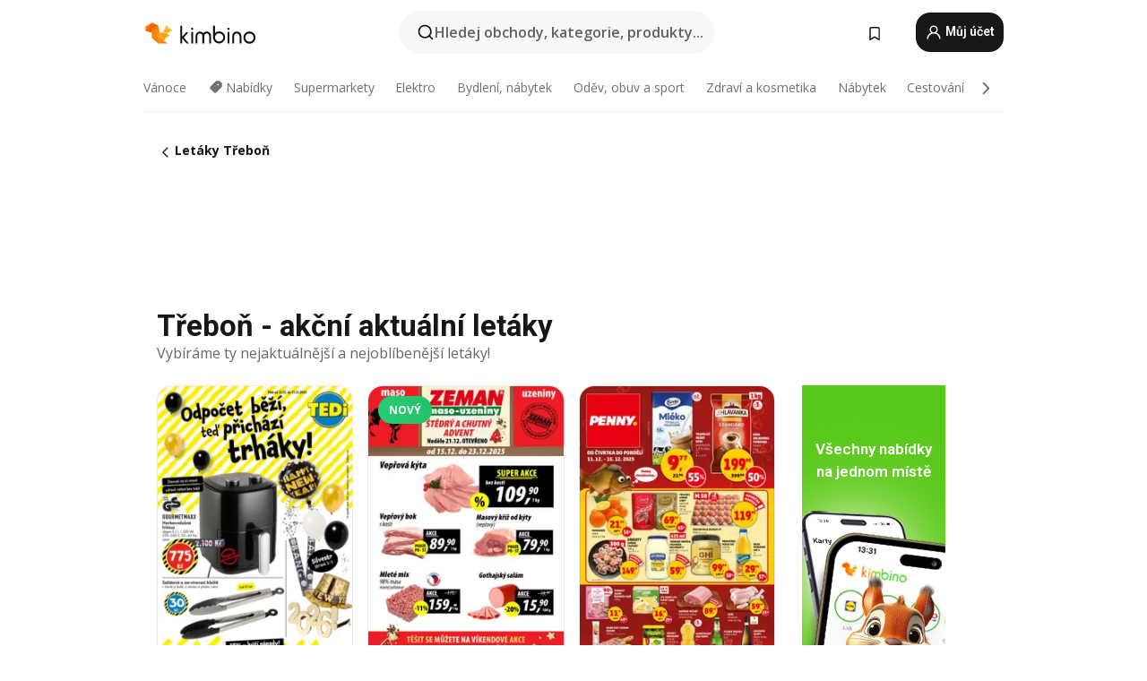

--- FILE ---
content_type: text/html;charset=utf-8
request_url: https://www.kimbino.cz/mesto/trebon/
body_size: 106967
content:
<!DOCTYPE html><html  lang="cs-CZ"><head><meta charset="utf-8">
<meta name="viewport" content="width=device-width, initial-scale=1.0, maximum-scale=5.0, minimum-scale=1.0">
<title>Třeboň letáky - akční letáky supermarketů i hypermarketů</title>
<link rel="preconnect" href="https://fonts.googleapis.com">
<link rel="preconnect" href="https://fonts.gstatic.com" crossorigin>
<link rel="stylesheet" href="https://fonts.googleapis.com/css2?family=Open+Sans:wght@400;600;700&family=Roboto:wght@400;600;700&display=swap">
<style>.iziToast-capsule{backface-visibility:hidden;font-size:0;height:0;transform:translateZ(0);transition:transform .5s cubic-bezier(.25,.8,.25,1),height .5s cubic-bezier(.25,.8,.25,1);width:100%}.iziToast-capsule,.iziToast-capsule *{box-sizing:border-box}.iziToast-overlay{bottom:-100px;display:block;left:0;position:fixed;right:0;top:-100px;z-index:997}.iziToast{background:#ededede6;border-color:#ededede6;clear:both;cursor:default;display:inline-block;font-family:Lato,Tahoma,Arial;font-size:14px;padding:8px 45px 9px 0;pointer-events:all;position:relative;transform:translate(0);width:100%;-webkit-touch-callout:none;min-height:54px;-webkit-user-select:none;-moz-user-select:none;user-select:none}.iziToast>.iziToast-progressbar{background:#fff3;bottom:0;left:0;position:absolute;width:100%;z-index:1}.iziToast>.iziToast-progressbar>div{background:#0000004d;border-radius:0 0 3px 3px;height:2px;width:100%}.iziToast.iziToast-balloon:before{border-left:15px solid transparent;border-radius:0;border-right:0 solid transparent;border-top:10px solid #000;border-top-color:inherit;content:"";height:0;left:auto;position:absolute;right:8px;top:100%;width:0}.iziToast.iziToast-balloon .iziToast-progressbar{bottom:auto;top:0}.iziToast.iziToast-balloon>div{border-radius:0 0 0 3px}.iziToast>.iziToast-cover{background-color:#0000001a;background-position:50% 50%;background-repeat:no-repeat;background-size:100%;bottom:0;height:100%;left:0;margin:0;position:absolute;top:0}.iziToast>.iziToast-close{background:url([data-uri]) no-repeat 50% 50%;background-size:8px;border:0;cursor:pointer;height:100%;opacity:.6;outline:0;padding:0;position:absolute;right:0;top:0;width:42px}.iziToast>.iziToast-close:hover{opacity:1}.iziToast>.iziToast-body{height:auto;margin:0 0 0 15px;min-height:36px;padding:0 0 0 10px;position:relative;text-align:left}.iziToast>.iziToast-body:after{clear:both;content:"";display:table}.iziToast>.iziToast-body .iziToast-texts{display:inline-block;float:left;margin:10px 0 0;padding-right:2px}.iziToast>.iziToast-body .iziToast-inputs{float:left;margin:3px -2px;min-height:19px}.iziToast>.iziToast-body .iziToast-inputs>input:not([type=checkbox]):not([type=radio]),.iziToast>.iziToast-body .iziToast-inputs>select{background:#0000001a;border:0;border-radius:2px;box-shadow:0 0 0 1px #0003;color:#000;display:inline-block;font-size:13px;letter-spacing:.02em;margin:2px;min-height:26px;padding:4px 7px;position:relative}.iziToast>.iziToast-body .iziToast-inputs>input:not([type=checkbox]):not([type=radio]):focus,.iziToast>.iziToast-body .iziToast-inputs>select:focus{box-shadow:0 0 0 1px #0009}.iziToast>.iziToast-body .iziToast-buttons{float:left;margin:4px -2px;min-height:17px}.iziToast>.iziToast-body .iziToast-buttons>a,.iziToast>.iziToast-body .iziToast-buttons>button,.iziToast>.iziToast-body .iziToast-buttons>input:not([type=checkbox]):not([type=radio]){background:#0000001a;border:0;border-radius:2px;color:#000;cursor:pointer;display:inline-block;font-size:12px;letter-spacing:.02em;margin:2px;padding:5px 10px;position:relative}.iziToast>.iziToast-body .iziToast-buttons>a:hover,.iziToast>.iziToast-body .iziToast-buttons>button:hover,.iziToast>.iziToast-body .iziToast-buttons>input:not([type=checkbox]):not([type=radio]):hover{background:#0003}.iziToast>.iziToast-body .iziToast-buttons>a:focus,.iziToast>.iziToast-body .iziToast-buttons>button:focus,.iziToast>.iziToast-body .iziToast-buttons>input:not([type=checkbox]):not([type=radio]):focus{box-shadow:0 0 0 1px #0009}.iziToast>.iziToast-body .iziToast-buttons>a:active,.iziToast>.iziToast-body .iziToast-buttons>button:active,.iziToast>.iziToast-body .iziToast-buttons>input:not([type=checkbox]):not([type=radio]):active{top:1px}.iziToast>.iziToast-body .iziToast-icon{color:#000;display:table;font-size:23px;height:24px;left:0;line-height:24px;margin-top:-12px;position:absolute;top:50%;width:24px}.iziToast>.iziToast-body .iziToast-icon.ico-info{background:url([data-uri]) no-repeat 50% 50%;background-size:85%}.iziToast>.iziToast-body .iziToast-icon.ico-warning{background:url([data-uri]) no-repeat 50% 50%;background-size:85%}.iziToast>.iziToast-body .iziToast-icon.ico-error{background:url([data-uri]) no-repeat 50% 50%;background-size:80%}.iziToast>.iziToast-body .iziToast-icon.ico-success{background:url([data-uri]) no-repeat 50% 50%;background-size:85%}.iziToast>.iziToast-body .iziToast-icon.ico-question{background:url([data-uri]) no-repeat 50% 50%;background-size:85%}.iziToast>.iziToast-body .iziToast-message,.iziToast>.iziToast-body .iziToast-title{float:left;font-size:14px;line-height:16px;padding:0;text-align:left;white-space:normal}.iziToast>.iziToast-body .iziToast-title{color:#000;margin:0}.iziToast>.iziToast-body .iziToast-message{color:#0009;margin:0 0 10px}.iziToast.iziToast-animateInside .iziToast-buttons-child,.iziToast.iziToast-animateInside .iziToast-icon,.iziToast.iziToast-animateInside .iziToast-inputs-child,.iziToast.iziToast-animateInside .iziToast-message,.iziToast.iziToast-animateInside .iziToast-title{opacity:0}.iziToast-target{margin:0 auto;position:relative;width:100%}.iziToast-target .iziToast-capsule{overflow:hidden}.iziToast-target .iziToast-capsule:after{clear:both;content:" ";display:block;font-size:0;height:0;visibility:hidden}.iziToast-target .iziToast-capsule .iziToast{float:left;width:100%}.iziToast-wrapper{display:flex;flex-direction:column;pointer-events:none;position:fixed;width:100%;z-index:99999}.iziToast-wrapper .iziToast.iziToast-balloon:before{border-left:15px solid transparent;border-right:0 solid transparent;border-top:10px solid #000;border-top-color:inherit;left:auto;right:8px}.iziToast-wrapper-bottomLeft{bottom:0;left:0;text-align:left}.iziToast-wrapper-bottomLeft .iziToast.iziToast-balloon:before,.iziToast-wrapper-topLeft .iziToast.iziToast-balloon:before{border-left:0 solid transparent;border-right:15px solid transparent;left:8px;right:auto}.iziToast-wrapper-bottomRight{bottom:0;right:0;text-align:right}.iziToast-wrapper-topLeft{left:0;text-align:left;top:0}.iziToast-wrapper-topRight{right:0;text-align:right;top:0}.iziToast-wrapper-topCenter{left:0;right:0;text-align:center;top:0}.iziToast-wrapper-bottomCenter,.iziToast-wrapper-center{bottom:0;left:0;right:0;text-align:center}.iziToast-wrapper-center{align-items:center;flex-flow:column;justify-content:center;top:0}.iziToast-rtl{direction:rtl;font-family:Tahoma,Lato,Arial;padding:8px 0 9px 45px}.iziToast-rtl .iziToast-cover{left:auto;right:0}.iziToast-rtl .iziToast-close{left:0;right:auto}.iziToast-rtl .iziToast-body{margin:0 16px 0 0;padding:0 10px 0 0;text-align:right}.iziToast-rtl .iziToast-body .iziToast-buttons,.iziToast-rtl .iziToast-body .iziToast-inputs,.iziToast-rtl .iziToast-body .iziToast-message,.iziToast-rtl .iziToast-body .iziToast-texts,.iziToast-rtl .iziToast-body .iziToast-title{float:right;text-align:right}.iziToast-rtl .iziToast-body .iziToast-icon{left:auto;right:0}@media only screen and (min-width:568px){.iziToast-wrapper{padding:10px 15px}.iziToast{border-radius:3px;margin:5px 0;width:auto}.iziToast:after{border-radius:3px;box-shadow:inset 0 -10px 20px -10px #0003,inset 0 0 5px #0000001a,0 8px 8px -5px #00000040;content:"";height:100%;left:0;position:absolute;top:0;width:100%;z-index:-1}.iziToast:not(.iziToast-rtl) .iziToast-cover{border-radius:3px 0 0 3px}.iziToast.iziToast-rtl .iziToast-cover{border-radius:0 3px 3px 0}.iziToast.iziToast-color-dark:after{box-shadow:inset 0 -10px 20px -10px #ffffff4d,0 10px 10px -5px #00000040}.iziToast.iziToast-balloon .iziToast-progressbar{background:0 0}.iziToast.iziToast-balloon:after{box-shadow:0 10px 10px -5px #00000040,inset 0 10px 20px -5px #00000040}.iziToast-target .iziToast:after{box-shadow:inset 0 -10px 20px -10px #0003,inset 0 0 5px #0000001a}}.iziToast.iziToast-theme-dark{background:#565c70;border-color:#565c70}.iziToast.iziToast-theme-dark .iziToast-title{color:#fff}.iziToast.iziToast-theme-dark .iziToast-message{color:#ffffffb3;font-weight:300}.iziToast.iziToast-theme-dark .iziToast-close{background:url([data-uri]) no-repeat 50% 50%;background-size:8px}.iziToast.iziToast-theme-dark .iziToast-icon{color:#fff}.iziToast.iziToast-theme-dark .iziToast-icon.ico-info{background:url([data-uri]) no-repeat 50% 50%;background-size:85%}.iziToast.iziToast-theme-dark .iziToast-icon.ico-warning{background:url([data-uri]) no-repeat 50% 50%;background-size:85%}.iziToast.iziToast-theme-dark .iziToast-icon.ico-error{background:url([data-uri]) no-repeat 50% 50%;background-size:80%}.iziToast.iziToast-theme-dark .iziToast-icon.ico-success{background:url([data-uri]) no-repeat 50% 50%;background-size:85%}.iziToast.iziToast-theme-dark .iziToast-icon.ico-question{background:url([data-uri]) no-repeat 50% 50%;background-size:85%}.iziToast.iziToast-theme-dark .iziToast-buttons>a,.iziToast.iziToast-theme-dark .iziToast-buttons>button,.iziToast.iziToast-theme-dark .iziToast-buttons>input{background:#ffffff1a;color:#fff}.iziToast.iziToast-theme-dark .iziToast-buttons>a:hover,.iziToast.iziToast-theme-dark .iziToast-buttons>button:hover,.iziToast.iziToast-theme-dark .iziToast-buttons>input:hover{background:#fff3}.iziToast.iziToast-theme-dark .iziToast-buttons>a:focus,.iziToast.iziToast-theme-dark .iziToast-buttons>button:focus,.iziToast.iziToast-theme-dark .iziToast-buttons>input:focus{box-shadow:0 0 0 1px #fff9}.iziToast.iziToast-color-red{background:#ffafb4e6;border-color:#ffafb4e6}.iziToast.iziToast-color-orange{background:#ffcfa5e6;border-color:#ffcfa5e6}.iziToast.iziToast-color-yellow{background:#fff9b2e6;border-color:#fff9b2e6}.iziToast.iziToast-color-blue{background:#9ddeffe6;border-color:#9ddeffe6}.iziToast.iziToast-color-green{background:#a6efb8e6;border-color:#a6efb8e6}.iziToast.iziToast-layout2 .iziToast-body .iziToast-message,.iziToast.iziToast-layout2 .iziToast-body .iziToast-texts{width:100%}.iziToast.iziToast-layout3{border-radius:2px}.iziToast.iziToast-layout3:after{display:none}.iziToast .revealIn,.iziToast.revealIn{animation:iziT-revealIn 1s cubic-bezier(.25,1.6,.25,1) both}.iziToast .slideIn,.iziToast.slideIn{animation:iziT-slideIn 1s cubic-bezier(.16,.81,.32,1) both}.iziToast.bounceInLeft{animation:iziT-bounceInLeft .7s ease-in-out both}.iziToast.bounceInRight{animation:iziT-bounceInRight .85s ease-in-out both}.iziToast.bounceInDown{animation:iziT-bounceInDown .7s ease-in-out both}.iziToast.bounceInUp{animation:iziT-bounceInUp .7s ease-in-out both}.iziToast .fadeIn,.iziToast.fadeIn{animation:iziT-fadeIn .5s ease both}.iziToast.fadeInUp{animation:iziT-fadeInUp .7s ease both}.iziToast.fadeInDown{animation:iziT-fadeInDown .7s ease both}.iziToast.fadeInLeft{animation:iziT-fadeInLeft .85s cubic-bezier(.25,.8,.25,1) both}.iziToast.fadeInRight{animation:iziT-fadeInRight .85s cubic-bezier(.25,.8,.25,1) both}.iziToast.flipInX{animation:iziT-flipInX .85s cubic-bezier(.35,0,.25,1) both}.iziToast.fadeOut{animation:iziT-fadeOut .7s ease both}.iziToast.fadeOutDown{animation:iziT-fadeOutDown .7s cubic-bezier(.4,.45,.15,.91) both}.iziToast.fadeOutUp{animation:iziT-fadeOutUp .7s cubic-bezier(.4,.45,.15,.91) both}.iziToast.fadeOutLeft{animation:iziT-fadeOutLeft .5s ease both}.iziToast.fadeOutRight{animation:iziT-fadeOutRight .5s ease both}.iziToast.flipOutX{animation:iziT-flipOutX .7s cubic-bezier(.4,.45,.15,.91) both;backface-visibility:visible!important}.iziToast-overlay.fadeIn{animation:iziT-fadeIn .5s ease both}.iziToast-overlay.fadeOut{animation:iziT-fadeOut .7s ease both}@keyframes iziT-revealIn{0%{opacity:0;transform:scale3d(.3,.3,1)}to{opacity:1}}@keyframes iziT-slideIn{0%{opacity:0;transform:translate(50px)}to{opacity:1;transform:translate(0)}}@keyframes iziT-bounceInLeft{0%{opacity:0;transform:translate(280px)}50%{opacity:1;transform:translate(-20px)}70%{transform:translate(10px)}to{transform:translate(0)}}@keyframes iziT-bounceInRight{0%{opacity:0;transform:translate(-280px)}50%{opacity:1;transform:translate(20px)}70%{transform:translate(-10px)}to{transform:translate(0)}}@keyframes iziT-bounceInDown{0%{opacity:0;transform:translateY(-200px)}50%{opacity:1;transform:translateY(10px)}70%{transform:translateY(-5px)}to{transform:translateY(0)}}@keyframes iziT-bounceInUp{0%{opacity:0;transform:translateY(200px)}50%{opacity:1;transform:translateY(-10px)}70%{transform:translateY(5px)}to{transform:translateY(0)}}@keyframes iziT-fadeIn{0%{opacity:0}to{opacity:1}}@keyframes iziT-fadeInUp{0%{opacity:0;transform:translate3d(0,100%,0)}to{opacity:1;transform:none}}@keyframes iziT-fadeInDown{0%{opacity:0;transform:translate3d(0,-100%,0)}to{opacity:1;transform:none}}@keyframes iziT-fadeInLeft{0%{opacity:0;transform:translate3d(300px,0,0)}to{opacity:1;transform:none}}@keyframes iziT-fadeInRight{0%{opacity:0;transform:translate3d(-300px,0,0)}to{opacity:1;transform:none}}@keyframes iziT-flipInX{0%{opacity:0;transform:perspective(400px) rotateX(90deg)}40%{transform:perspective(400px) rotateX(-20deg)}60%{opacity:1;transform:perspective(400px) rotateX(10deg)}80%{transform:perspective(400px) rotateX(-5deg)}to{transform:perspective(400px)}}@keyframes iziT-fadeOut{0%{opacity:1}to{opacity:0}}@keyframes iziT-fadeOutDown{0%{opacity:1}to{opacity:0;transform:translate3d(0,100%,0)}}@keyframes iziT-fadeOutUp{0%{opacity:1}to{opacity:0;transform:translate3d(0,-100%,0)}}@keyframes iziT-fadeOutLeft{0%{opacity:1}to{opacity:0;transform:translate3d(-200px,0,0)}}@keyframes iziT-fadeOutRight{0%{opacity:1}to{opacity:0;transform:translate3d(200px,0,0)}}@keyframes iziT-flipOutX{0%{transform:perspective(400px)}30%{opacity:1;transform:perspective(400px) rotateX(-20deg)}to{opacity:0;transform:perspective(400px) rotateX(90deg)}}</style>
<style>.iziToast-wrapper .iziToast-capsule .iziToast{font-family:inherit!important;max-width:90%;padding:0 36px 0 0}.iziToast-wrapper .iziToast-capsule .iziToast.iziToast-theme-let-dark{border-radius:29px;font-weight:590;min-height:unset}.iziToast-wrapper .iziToast-capsule .iziToast.iziToast-theme-let-dark:after{box-shadow:none}.iziToast-wrapper .iziToast-capsule .iziToast.iziToast-theme-let-dark:not([class^=iziToast-layout])>.iziToast-body .iziToast-icon{transform:scale(.6666666667)!important}.iziToast-wrapper .iziToast-capsule .iziToast.iziToast-theme-let-dark:not([class^=iziToast-layout])>.iziToast-body .iziToast-buttons>:not([class^=custom-]){background:#ffffff0a;border:.5px solid hsla(0,0%,100%,.08);border-radius:12px;color:#fff;margin:2px 4px}.iziToast-wrapper .iziToast-capsule .iziToast.iziToast-theme-let-dark:not([class^=iziToast-layout])>.iziToast-body .iziToast-buttons>:not([class^=custom-]):active,.iziToast-wrapper .iziToast-capsule .iziToast.iziToast-theme-let-dark:not([class^=iziToast-layout])>.iziToast-body .iziToast-buttons>:not([class^=custom-]):focus{outline:1px solid #fff}.iziToast-wrapper .iziToast-capsule .iziToast.iziToast-theme-let-dark.iziToast-layout2>.iziToast-body:has(.iziToast-icon){padding-left:55px!important}.iziToast-wrapper .iziToast-capsule .iziToast.iziToast-theme-let-dark.iziToast-layout2>.iziToast-body .iziToast-icon{background-color:currentColor;border-radius:999px;color:#ffffff0a;left:8px;outline:12px solid currentColor;transform:unset!important}.iziToast-wrapper .iziToast-capsule .iziToast.iziToast-theme-let-dark.iziToast-layout2>.iziToast-body .iziToast-buttons>*{height:44px;padding:12px 20px}.iziToast-wrapper .iziToast-capsule .iziToast.iziToast-theme-let-dark>.iziToast-body{margin-left:16px;min-height:unset}.iziToast-wrapper .iziToast-capsule .iziToast.iziToast-theme-let-dark>.iziToast-body .iziToast-texts{margin-top:12px}.iziToast-wrapper .iziToast-capsule .iziToast.iziToast-theme-let-dark>.iziToast-body .iziToast-message{margin-bottom:12px!important}.iziToast-wrapper .iziToast-capsule .iziToast.iziToast-theme-let-dark>.iziToast-body .iziToast-buttons{float:right}.iziToast-wrapper .iziToast-capsule .iziToast.iziToast-theme-let-dark>.iziToast-body .iziToast-buttons>*{font-weight:600}.iziToast-wrapper .iziToast-capsule .iziToast.iziToast-theme-let-dark>.iziToast-body .iziToast-buttons>.custom-underline{background:none;border:none;box-shadow:none;color:#fff;outline:none;text-decoration:underline}.iziToast-wrapper .iziToast-capsule .iziToast.iziToast-theme-let-dark>.iziToast-body .iziToast-buttons>.custom-outline{background:none;border:.5px solid hsla(0,0%,100%,.08);border-radius:16px;color:#fff}.iziToast-wrapper .iziToast-capsule .iziToast.iziToast-theme-let-dark>.iziToast-body .iziToast-buttons>.custom-white{background:#fff;border-radius:16px;color:#2c2c2c}.iziToast-wrapper .iziToast-capsule .iziToast.iziToast-theme-let-dark>.iziToast-close{background:url(/images/toaster/icons/close.svg) no-repeat 50%;right:16px;width:16px}.iziToast-wrapper .iziToast-capsule .iziToast.iziToast-theme-let-dark>.iziToast-progressbar{left:50%;transform:translate(-50%);width:calc(100% - 40px)}body .iziToast-wrapper-bottomCenter{bottom:16px}body:has(.shop-subscription-banner-bottom) .iziToast-wrapper-bottomCenter{bottom:75px}</style>
<style>.svg-sprite[data-v-2d20a859]{fill:currentColor}</style>
<style>.rating[data-v-cc504407]{flex-wrap:nowrap;gap:5px}.rating .stars[data-v-cc504407]{background-image:url(/images/icons/star.svg);height:14px}.rating .reviews[data-v-cc504407]{color:#0a1217;display:-webkit-box;font-size:10px;font-weight:400;line-height:1.4;opacity:.66;-webkit-box-orient:vertical;-webkit-line-clamp:1;line-clamp:1;overflow:hidden;text-overflow:ellipsis}</style>
<style>.mobile-app-banner[data-v-c441a9db]{background-color:#fff;border-bottom:.5px solid #f2f2f7;height:58px;overflow:hidden;position:relative;z-index:20}@media (min-width:992px){.mobile-app-banner[data-v-c441a9db]{display:none}}.mobile-app-banner .content[data-v-c441a9db]{gap:8px;overflow:hidden;padding:2px 8px 2px 14px}.mobile-app-banner .content>.cta[data-v-c441a9db]{gap:10px;min-width:0;overflow:hidden}.mobile-app-banner .content>.cta .text[data-v-c441a9db]{overflow:hidden}.mobile-app-banner .content>.cta .text p[data-v-c441a9db]{color:#000;margin:0;overflow:hidden;text-overflow:ellipsis;white-space:nowrap}.mobile-app-banner .content>.cta .text p[data-v-c441a9db]:first-of-type{font-size:14px;font-weight:500;letter-spacing:-.4px}.mobile-app-banner .content>.cta .text p[data-v-c441a9db]:nth-of-type(2){font-size:12px;font-weight:400;letter-spacing:-.6px;opacity:.6}.mobile-app-banner .content .app-icon[data-v-c441a9db]{aspect-ratio:1;border:.5px solid #e5e5ea;border-radius:12px;min-width:50px}.mobile-app-banner .content .store-link[data-v-c441a9db]{background-color:#0074e5;border-radius:999px;color:#fff;font-size:14px;font-weight:600;height:30px;padding:0 17px;transition:filter .25s ease-in}.mobile-app-banner .content .store-link[data-v-c441a9db]:hover{filter:brightness(.9)}.mobile-app-banner .content .close-icon[data-v-c441a9db]{transition:transform .5s ease-in}.mobile-app-banner .content .close-icon[data-v-c441a9db]:hover{transform:scale(1.2)}.mobile-app-banner .content .close-icon[data-v-c441a9db],.mobile-app-banner .content .store-link[data-v-c441a9db]{cursor:pointer}</style>
<style>.search-button[data-v-c2f4e54d]{align-items:center;-webkit-appearance:none;-moz-appearance:none;appearance:none;background:#f8f8f8;border:none;border-radius:999px;color:#0a1217a8;display:flex;font-size:14px;font-weight:600;gap:8px;justify-content:space-between;max-height:36px;min-width:0;padding:8px 24px 8px 12px;position:relative;-webkit-user-select:none;-moz-user-select:none;user-select:none}@media (min-width:590px){.search-button[data-v-c2f4e54d]{font-size:16px;max-height:48px;min-width:300px;padding:12px 12px 12px 20px}}.search-button[data-v-c2f4e54d] svg{flex:1 0 20px;fill:#0a1217;max-width:20px}.search-button .try-to-search[data-v-c2f4e54d]{flex:1;overflow:hidden;text-align:left;text-overflow:ellipsis;white-space:nowrap}</style>
<style>input[data-v-6631adb9]{-webkit-appearance:none;-moz-appearance:none;appearance:none;background:none;border:none;color:#666;font-size:16px;font-weight:600;height:44px;outline:none;padding:0;width:100%}input[data-v-6631adb9]::-moz-placeholder{color:#0a1217a8}input[data-v-6631adb9]::placeholder{color:#0a1217a8}</style>
<style>.nuxt-icon{height:1em;margin-bottom:.125em;vertical-align:middle;width:1em}.nuxt-icon--fill,.nuxt-icon--fill *{fill:currentColor}</style>
<style>.loader-wrapper[data-v-d1e05baa]{align-items:center;display:flex;font-size:16px;font-weight:600;gap:6px;width:100%}.loader-wrapper .loader[data-v-d1e05baa]{animation:spin-d1e05baa 1.2s linear infinite;border:4px solid #f8f8f8;border-radius:50%;border-top-color:#5dbd20;height:24px;text-align:center;width:24px}@keyframes spin-d1e05baa{0%{transform:rotate(0)}to{transform:rotate(1turn)}}.city-picker-input[data-v-d1e05baa]{align-items:center;background:#f8f8f8;border-radius:999px;color:#0a1217a8;cursor:pointer;display:flex;font-size:14px;font-weight:600;gap:8px;max-height:36px;padding:8px 12px;position:relative;-webkit-user-select:none;-moz-user-select:none;user-select:none}.city-picker-input[data-v-d1e05baa]:has(.action-btn){padding-right:8px}@media (min-width:590px){.city-picker-input[data-v-d1e05baa]:has(.action-btn){padding-right:12px}}@media (min-width:590px){.city-picker-input[data-v-d1e05baa]{font-size:16px;max-height:48px;padding:12px 20px}}.city-picker-input .dummy-city[data-v-d1e05baa]{max-width:20vw;min-width:35px;overflow:hidden;text-overflow:ellipsis;white-space:nowrap}.city-picker-input .arrow[data-v-d1e05baa]{color:#0a1217;font-size:20px}.action-btn[data-v-d1e05baa]{align-items:center;-webkit-appearance:none;-moz-appearance:none;appearance:none;background:#0a1217;border:none;border-radius:12px;color:#fff;cursor:pointer;display:flex;font-size:12px;height:28px;margin-left:4px;padding:0 8px}@media (min-width:590px){.action-btn[data-v-d1e05baa]{height:32px}}.clear-btn[data-v-d1e05baa]{-webkit-appearance:none;-moz-appearance:none;appearance:none;background:none;border:none;color:#666;padding:0}</style>
<style>.notification-bell-holder[data-v-25c254b0]{height:24px;margin-left:1rem;position:relative;top:1px;width:24px}.notification-bell-holder .notification-bell[data-v-25c254b0]{--animationDuration:var(--6f9ae1d4);--width:0;--clipPath:0;clip-path:inset(var(--clipPath));cursor:pointer;flex-shrink:0;position:relative;text-align:center;transition:all var(--animationDuration);width:var(--width)}.notification-bell-holder .notification-bell.shown[data-v-25c254b0]{--clipPath:-10px;--width:24px}.notification-bell-holder .notification-bell.shown .notifications[data-v-25c254b0]{--countScale:1}.notification-bell-holder .notification-bell .icon[data-v-25c254b0]{height:21px;transform-origin:top center;transition:transform 1.5s;width:18px;will-change:transform}.notification-bell-holder .notification-bell .icon[data-v-25c254b0] path{fill:var(--357562ee)}.notification-bell-holder .notification-bell .icon.ringing[data-v-25c254b0]{animation:ring-25c254b0 var(--animationDuration) ease-in-out var(--0310a2f4)}.notification-bell-holder .notification-bell .notifications[data-v-25c254b0]{--countScale:0;align-items:center;background-color:#ff3b30;border:1.5px solid;border-radius:50%;color:#fff;display:flex;height:16px;justify-content:center;position:absolute;right:-3px;top:-3px;transform:scale(var(--countScale));transition:transform var(--animationDuration);width:16px;will-change:transform}.notification-bell-holder .notification-bell .notifications .count[data-v-25c254b0]{font-family:Roboto,sans-serif;font-size:10px;font-weight:700;position:relative;top:.5px}@keyframes ring-25c254b0{0%{transform:rotate(0)}25%{transform:rotate(15deg)}50%{transform:rotate(0)}75%{transform:rotate(-15deg)}to{transform:rotate(0)}}</style>
<style>.nav-bookmarks[data-v-5c0bee81]{min-width:36px;padding:6px}@media (min-width:992px){.nav-bookmarks[data-v-5c0bee81]{padding:12px}}.nav-bookmarks[data-v-5c0bee81]:after{background-color:red;border-radius:50%;content:"";display:inline-block;height:8px;opacity:0;position:absolute;right:6px;top:5px;transition:opacity .25s linear;width:8px}@media (min-width:992px){.nav-bookmarks[data-v-5c0bee81]:after{right:7px;top:8px}}.nav-bookmarks.has-entries[data-v-5c0bee81]:after{animation:showDot-5c0bee81 1s 1s forwards}.nav-bookmarks.pulsate[data-v-5c0bee81]:after{animation:pulsate-5c0bee81 2s 1s;opacity:1}.nav-bookmarks svg[data-v-5c0bee81]{color:#111;font-size:20px}@keyframes showDot-5c0bee81{0%{opacity:0}to{opacity:1}}@keyframes pulsate-5c0bee81{0%{transform:scale(1)}25%{transform:scale(1.35)}50%{transform:scale(1)}75%{transform:scale(1.35)}to{opacity:1}}</style>
<style>.dropdowns .dropdown-mobile-holder[data-v-ee0855d3]{background:#fff;display:block;height:100vh;padding-top:8px;position:fixed;right:0;text-align:left;top:0;transform-origin:right;width:100vw;z-index:50}@media (min-width:590px){.dropdowns .dropdown-mobile-holder[data-v-ee0855d3]{width:300px}}.dropdowns .dropdown-holder[data-v-ee0855d3]{filter:drop-shadow(0 3px 10px rgba(0,0,0,.1019607843));left:0;margin-top:0;position:absolute;z-index:100}.dropdowns .dropdown-holder.slide-enter-active[data-v-ee0855d3],.dropdowns .dropdown-holder.slide-leave-active[data-v-ee0855d3]{transition:opacity .3s,margin-top .3s}.dropdowns .dropdown-holder.slide-enter-from[data-v-ee0855d3],.dropdowns .dropdown-holder.slide-leave-to[data-v-ee0855d3]{left:0;margin-top:15px;opacity:0}.dropdowns .dropdown-holder .dropdown-tip[data-v-ee0855d3]{background:#fff;bottom:0;clip-path:polygon(50% 0,0 100%,100% 100%);height:15px;left:0;position:absolute;transform:translateY(100%);width:20px}.dropdowns .dropdown-holder .dropdown-content[data-v-ee0855d3]{background:#fff;border-radius:5px;bottom:-14px;display:block;left:0;position:absolute;transform:translateY(100%)}</style>
<style>.header-account-dropdown[data-v-23608a5b]{margin:0 .5rem 0 1rem}@media (min-width:992px){.header-account-dropdown[data-v-23608a5b]{margin-left:1.5rem}.header-account-dropdown__account[data-v-23608a5b]{align-items:center;background-color:#f5f5f57a;border:.5px solid #f2f2f7;border-radius:12px;color:#fff;cursor:pointer;display:flex;height:36px;justify-content:center;line-height:45px;text-align:center;transition:all .25s;width:36px}.header-account-dropdown__account[data-v-23608a5b]:hover{box-shadow:0 2px 8px #0000000a;filter:brightness(.95)}}.header-account-dropdown__account .user[data-v-23608a5b]{font-size:20px;margin-bottom:0;position:relative}@media (min-width:992px){.header-account-dropdown__account .user[data-v-23608a5b]{top:-1px}}.header-account-dropdown__account .user[data-v-23608a5b] path{fill:#0a1217}.header-account-dropdown__dropdown[data-v-23608a5b]{color:#666;font-family:Roboto,sans-serif;font-size:14px;font-weight:400;padding:1rem 0;width:100%}@media (min-width:590px){.header-account-dropdown__dropdown[data-v-23608a5b]{width:250px}}.header-account-dropdown__dropdown>div[data-v-23608a5b]{background-color:#fff}.header-account-dropdown__dropdown>div[data-v-23608a5b]:hover{color:#0a1217;filter:brightness(.95)}.header-account-dropdown__dropdown .number[data-v-23608a5b]{background-color:#171717;border-radius:50%;color:#fff;font-size:10px;height:18px;line-height:18px;text-align:center;width:18px}.header-account-dropdown__dropdown a[data-v-23608a5b],.header-account-dropdown__dropdown button[data-v-23608a5b]{color:currentColor;display:inline-block;padding:8px 15px 8px 25px;width:100%}.header-account-dropdown__dropdown a.orange[data-v-23608a5b],.header-account-dropdown__dropdown button.orange[data-v-23608a5b]{border:none;color:#f96a01;font-weight:700;overflow:hidden;text-overflow:ellipsis}.header-account-dropdown__dropdown a.orange span[data-v-23608a5b],.header-account-dropdown__dropdown button.orange span[data-v-23608a5b]{color:currentColor;font-size:12px;font-weight:400}.header-account-dropdown__dropdown .logout-btn[data-v-23608a5b]{-webkit-appearance:none;-moz-appearance:none;appearance:none;background:#fff;border:none;color:#0a1217;font-weight:600;overflow:hidden;text-align:left;text-overflow:ellipsis}</style>
<style>.button[data-v-ff603878]{background:#5dbd20;border:2px solid #5dbd20;border-radius:12px;box-sizing:border-box;-moz-box-sizing:border-box;color:#fff;cursor:pointer;display:inline-block;font-weight:700;height:-moz-max-content;height:max-content;line-height:1.2em;min-height:44px;padding:.5em 5em;transition:all .2s}.button[data-v-ff603878]:focus,.button[data-v-ff603878]:hover{color:#fff;outline:transparent}.button[data-v-ff603878]:hover{background:#70b653;border-color:#70b653}.button.white[data-v-ff603878]{border:2px solid #fff}.button.white[data-v-ff603878]:hover{background:#818181;border-color:#fff}.button.primary[data-v-ff603878]{background:#171717;border-color:#171717}.button.primary[data-v-ff603878]:hover{background:#313131;border-color:#313131}.button .arrow[data-v-ff603878]{margin:0 -.75rem 4px 1rem;transform:rotate(90deg)}.button.red[data-v-ff603878]{background:red;border-color:red}.button.red[data-v-ff603878]:hover{background:#f33;border-color:#f33}.button.orange[data-v-ff603878]{background:#f96a01;border-color:#f96a01}.button.orange[data-v-ff603878]:hover{background:#fe872f;border-color:#fe872f}.button.orange.outline[data-v-ff603878]{background:#fff;color:#f96a01}.button.orange.outline[data-v-ff603878]:hover{background:#f96a01;border-color:#f96a01;color:#fff}.button.green.outline[data-v-ff603878]{background:#fff;color:#5dbd20}.button.green.outline[data-v-ff603878]:hover{background:#5dbd20;color:#fff}.button.grey[data-v-ff603878]{background:#9d9d9d;border-color:#9d9d9d}.button.grey[data-v-ff603878]:hover{background:#b1b1b1;border-color:#b1b1b1}.button.grey.outline[data-v-ff603878]{background:transparent;border:2px solid #9d9d9d;color:#9d9d9d}.button.grey.outline[data-v-ff603878]:hover{background:#9d9d9d;color:#fff}.button.light-grey[data-v-ff603878]{background:#f5f5f5;border-color:#f5f5f5;color:#0a1217}.button.light-grey[data-v-ff603878]:hover{background:#e1e1e1;border-color:#e1e1e1}.button.light-grey.outline[data-v-ff603878]{background:transparent;border:2px solid #f5f5f5;color:#0a1217}.button.light-grey.outline[data-v-ff603878]:hover{background:#f5f5f5;color:#0a1217}.button.blue[data-v-ff603878]{background:#3b5998;border-color:#3b5998;color:#fff}.button.blue[data-v-ff603878]:hover{background:#344e86;border-color:#344e86}.button.google-login[data-v-ff603878]{background:#fff;border-color:#9d9d9d;color:#9d9d9d}.button.google-login[data-v-ff603878]:hover{background:#9d9d9d;color:#fff}.button.google-login:hover img[data-v-ff603878]{filter:brightness(0) invert(1)}.button.mustard[data-v-ff603878]{background:#f3a116;border-color:#f3a116}.button.mustard[data-v-ff603878]:hover{background:#f5b547;border-color:#f5b547}.button.slim[data-v-ff603878]{padding:.5em 2em}.button.no-wrap[data-v-ff603878]{white-space:nowrap}.button.block[data-v-ff603878]{display:block;padding-left:.5em;padding-right:.5em;text-align:center;width:100%}.button.text-left[data-v-ff603878],.button.text-right[data-v-ff603878]{text-align:left}.button.icon[data-v-ff603878]{align-items:center;border-radius:50%;display:flex;height:40px;justify-content:center;min-height:0;padding:0;width:40px}.button.compact[data-v-ff603878]{height:26px;width:26px}.button.disabled[data-v-ff603878]{opacity:.6}.button.shadow[data-v-ff603878]{box-shadow:0 7px 10px #00000065}</style>
<style>.inputs-desktop[data-v-0710b1f5]{gap:12px;width:60%}#header-main-toolbar .toolbar-desktop[data-v-0710b1f5]{background:#fff!important;height:72px;position:fixed;width:100vw;z-index:10}#header-main-toolbar .toolbar-desktop__holder[data-v-0710b1f5]{align-items:center;display:flex;height:100%;justify-content:space-between}#header-main-toolbar .toolbar-desktop .account-icon[data-v-0710b1f5]{height:20px;width:20px}#header-main-toolbar .toolbar-desktop .account-btn[data-v-0710b1f5]{-webkit-backdrop-filter:blur(15px);backdrop-filter:blur(15px);border-radius:16px;font-size:14px;font-weight:600;padding:0 8px}#header-main-toolbar .toolbar-desktop__toolbar-icons[data-v-0710b1f5]{align-items:center;color:#9d9d9d;display:flex;font-family:Roboto,sans-serif;font-size:14px;font-weight:700}#header-main-toolbar .toolbar-desktop__toolbar-icons div[data-v-0710b1f5],#header-main-toolbar .toolbar-desktop__toolbar-icons>button[data-v-0710b1f5]{cursor:pointer}#header-main-toolbar .toolbar-mobile[data-v-0710b1f5]{background:#fff;box-shadow:0 3px 10px #0000001a;position:fixed;transition:.3s ease-in-out;width:100vw;z-index:10}#header-main-toolbar .toolbar-mobile__holder[data-v-0710b1f5]{display:flex;gap:8px;min-height:92px}#header-main-toolbar .toolbar-mobile__top-row[data-v-0710b1f5]{align-items:center;display:flex;flex-direction:row;justify-content:space-between;width:100%}#header-main-toolbar .toolbar-mobile__menu[data-v-0710b1f5]{cursor:pointer}#header-main-toolbar .toolbar-mobile__menu[data-v-0710b1f5] path{fill:#0a1217}#header-main-toolbar .toolbar-mobile__icons[data-v-0710b1f5]{align-items:center;display:flex}#header-main-toolbar .toolbar-mobile__icons svg[data-v-0710b1f5]{font-size:20px}#header-main-toolbar .toolbar-mobile__icons .user[data-v-0710b1f5] path{fill:#0a1217}#header-main-toolbar .toolbar-mobile__icons>div[data-v-0710b1f5]{align-items:center;display:flex;justify-content:center;padding:6px;width:40px}#header-main-toolbar .toolbar-mobile__bottom-row[data-v-0710b1f5]{background:#fff;font-size:11px}#header-main-toolbar .toolbar-mobile__bottom-row.hidden-branches-height[data-v-0710b1f5]{height:0}#header-main-toolbar .toolbar-mobile__bottom-row .on[data-v-0710b1f5]{overflow:hidden;text-overflow:ellipsis;white-space:nowrap}#header-main-toolbar .toolbar-mobile__bottom-row .green[data-v-0710b1f5]{color:#5dbd20}#header-main-toolbar .toolbar-mobile__bottom-row svg[data-v-0710b1f5]{vertical-align:sub}#header-main-toolbar .toolbar-mobile__bottom-row .inputs[data-v-0710b1f5]{gap:8px}</style>
<style>.navbar-desktop-submenu[data-v-5556c928]{background:#f5f5f5;border-top:16px solid #fff;color:#fff;cursor:default;display:none;height:auto;padding:1em 0 1.5em;position:absolute;top:100%;width:100%;z-index:9}.navbar-desktop-submenu.show[data-v-5556c928]{display:block}.navbar-desktop-submenu__body[data-v-5556c928]{color:#666;font-size:.75em;font-weight:600;height:100%;-webkit-user-select:none;-moz-user-select:none;user-select:none}.navbar-desktop-submenu__body__shop-list[data-v-5556c928]{flex:1;font-family:Roboto,sans-serif;gap:8px}.navbar-desktop-submenu__body__shop-list a[data-v-5556c928]{color:currentColor}.navbar-desktop-submenu__body__shop-list a[data-v-5556c928]:focus,.navbar-desktop-submenu__body__shop-list a[data-v-5556c928]:hover{color:#0a1217;outline:none;text-decoration:underline}.navbar-desktop-submenu__body__shop-list__heading[data-v-5556c928]{color:#0a1217a8;font-weight:400}.navbar-desktop-submenu__body__shop-list__shop-links__shop-col[data-v-5556c928]{gap:4px}.navbar-desktop-submenu__body__shop-list__category-link[data-v-5556c928]{font-size:1.1667em;font-weight:700;text-decoration:underline}</style>
<style>.navbar-holder[data-v-e2edcd88]{background:#fff;display:none;position:fixed;top:72px;transition:.6s ease-in-out;width:100%;z-index:8}@media (min-width:992px){.navbar-holder[data-v-e2edcd88]{display:block}}.navbar-holder.scrolled-up[data-v-e2edcd88]{top:-300px}.navbar-holder .navbar-desktop[data-v-e2edcd88]{border-bottom:.5px solid rgba(0,0,0,.08);display:none;min-height:52px;white-space:nowrap}@media (min-width:992px){.navbar-holder .navbar-desktop[data-v-e2edcd88]{align-items:center;display:flex;justify-content:center}}.navbar-holder .navbar-desktop__arrow-left[data-v-e2edcd88],.navbar-holder .navbar-desktop__arrow-right[data-v-e2edcd88]{cursor:pointer;height:0;padding:0;transition:width .25s,height .25s,filter .25s,padding .25s;width:0;z-index:5}.navbar-holder .navbar-desktop__arrow-left[data-v-e2edcd88]:hover,.navbar-holder .navbar-desktop__arrow-right[data-v-e2edcd88]:hover{fill:#0a1217}.navbar-holder .navbar-desktop__arrow-left.shown[data-v-e2edcd88],.navbar-holder .navbar-desktop__arrow-right.shown[data-v-e2edcd88]{height:35px;padding:0 10px;width:40px}.navbar-holder .navbar-desktop__arrow-left[data-v-e2edcd88]{background:#fff;transform:rotate(90deg)}.navbar-holder .navbar-desktop__arrow-right[data-v-e2edcd88]{background:#fff;transform:rotate(-90deg)}.navbar-holder .navbar-desktop nav[data-v-e2edcd88]{border:none;display:flex;flex:1;margin:0;overflow-y:hidden;padding:0;position:relative;-ms-overflow-style:none;overflow:-moz-scrollbars-none;scrollbar-width:none}.navbar-holder .navbar-desktop nav[data-v-e2edcd88]::-webkit-scrollbar{display:none}.navbar-holder .navbar-desktop nav .offers-category[data-v-e2edcd88] svg{font-size:18px;margin-right:2px;position:relative;top:-2px}.navbar-holder .navbar-desktop a[data-v-e2edcd88]{border-bottom:0 solid transparent;color:#707070;display:inline-block;font-size:14px;font-weight:400;line-height:52px;margin-right:1.7em;position:relative}.navbar-holder .navbar-desktop a[data-v-e2edcd88]:after{background:transparent;bottom:0;content:"";height:2px;left:0;position:absolute;width:100%}.navbar-holder .navbar-desktop a.router-link-active[data-v-e2edcd88],.navbar-holder .navbar-desktop a.submenu-active[data-v-e2edcd88],.navbar-holder .navbar-desktop a[data-v-e2edcd88]:focus,.navbar-holder .navbar-desktop a[data-v-e2edcd88]:hover{color:#0a1217!important}.navbar-holder .navbar-desktop a.router-link-active[data-v-e2edcd88]:after,.navbar-holder .navbar-desktop a.submenu-active[data-v-e2edcd88]:after,.navbar-holder .navbar-desktop a[data-v-e2edcd88]:focus:after,.navbar-holder .navbar-desktop a[data-v-e2edcd88]:hover:after{background-color:#171717}.navbar-holder .navbar-desktop a.router-link-active[data-v-e2edcd88]{font-weight:600}.navbar-holder .navbar-desktop a[data-v-e2edcd88]:focus{outline:none}.navbar-holder .navbar-desktop a.event[data-v-e2edcd88],.navbar-holder .navbar-desktop a.special-offers[data-v-e2edcd88]{color:#707070;font-size:14px}.navbar-holder .navbar-desktop a.special-offers.router-link-exact-active[data-v-e2edcd88]{color:#f96a01!important}.navbar-holder .navbar-desktop a.special-offers.router-link-exact-active[data-v-e2edcd88]:after{background-color:#f96a01}</style>
<style>.navbar-links[data-v-240bc567]{line-height:3em}.navbar-links.submenu[data-v-240bc567]{padding-top:50px}.navbar-links a[data-v-240bc567],.navbar-links span[data-v-240bc567]{align-items:center;color:#666;cursor:pointer;display:flex;font-size:14px;justify-content:space-between}.navbar-links a svg[data-v-240bc567],.navbar-links span svg[data-v-240bc567]{height:16px;transform:rotate(270deg);width:16px}.navbar-links a.event[data-v-240bc567],.navbar-links span.event[data-v-240bc567]{color:#707070!important}.navbar-links a.special-offers[data-v-240bc567],.navbar-links span.special-offers[data-v-240bc567]{color:#707070;gap:2px;justify-content:flex-start}.navbar-links a.special-offers span[data-v-240bc567],.navbar-links span.special-offers span[data-v-240bc567]{color:inherit}.navbar-links a.special-offers[data-v-240bc567] svg,.navbar-links span.special-offers[data-v-240bc567] svg{transform:none}</style>
<style>.navbar-account .link[data-v-9d90c20f],.navbar-account a[data-v-9d90c20f]{color:#5dbd20;font-size:13px}.navbar-account p[data-v-9d90c20f]{font-size:11px;margin:0}.navbar-account .bigger[data-v-9d90c20f]{color:#666;display:block;font-size:16px;font-weight:700}.navbar-account .bigger svg[data-v-9d90c20f]{vertical-align:baseline}.navbar-account h3[data-v-9d90c20f]{color:#171717;font-size:23px}@media (min-width:590px){.navbar-account h3[data-v-9d90c20f]{cursor:pointer}}.navbar-account hr[data-v-9d90c20f]{border:0;border-top:1px solid #d6d6d6;margin:1em 0}</style>
<style>.navbar-footer[data-v-5b40f3fd]{align-items:flex-start;display:flex;flex-direction:column}.navbar-footer__app-holder[data-v-5b40f3fd]{display:flex;flex-direction:column;justify-content:space-between;margin-top:1em;width:210px}.navbar-footer__app-button[data-v-5b40f3fd]{margin-bottom:12px;max-width:100px!important}.navbar-footer__app-button[data-v-5b40f3fd] img{height:28px}.navbar-footer__socials[data-v-5b40f3fd]{display:flex;gap:15px;justify-content:flex-start;margin-bottom:100px;margin-top:20px;width:120px}.navbar-footer__socials a[data-v-5b40f3fd]{color:#9d9d9d!important;height:24px}.navbar-footer__socials a[data-v-5b40f3fd]:hover{color:#5dbd20!important}</style>
<style>.navbar-mobile[data-v-1c708ec3]{background:#000000b3;display:flex;flex-direction:column;height:100vh;position:fixed;width:100vw;z-index:41}.navbar-mobile.linear[data-v-1c708ec3]{background:linear-gradient(90deg,#000000b3 0,#000000b3 calc(100vw - 250px),#fff calc(100vw - 250px),#fff)}.navbar-mobile__body[data-v-1c708ec3]{height:100vh;overflow-y:scroll;position:absolute;right:0;width:inherit}.navbar-mobile__body.no-scroll[data-v-1c708ec3]{overflow-y:hidden}.navbar-mobile__shadow[data-v-1c708ec3]{height:100vh;position:fixed;width:calc(100vw - 250px);z-index:50}@media (min-width:590px){.navbar-mobile__shadow[data-v-1c708ec3]{width:calc(100vw - 300px)}}.navbar-mobile__menu-holder[data-v-1c708ec3]{background:#fff;box-sizing:border-box;-moz-box-sizing:border-box;flex-grow:1;min-height:100vh;min-width:250px;overflow-y:scroll;padding:8px 5px 0;position:absolute;right:0;text-align:right;top:0;transform-origin:right;z-index:50}@media (min-width:590px){.navbar-mobile__menu-holder[data-v-1c708ec3]{height:100vh;width:300px}}.navbar-mobile__menu-holder .close-menu[data-v-1c708ec3]{background:#fff;color:#9d9d9d;cursor:pointer;display:block;height:50px;line-height:36px;padding:8px 20px 0 0;position:fixed;right:0;top:0;width:250px;z-index:inherit}@media (min-width:590px){.navbar-mobile__menu-holder .close-menu[data-v-1c708ec3]{width:300px}}.navbar-mobile__menu-holder .close-menu.scrolled[data-v-1c708ec3]{box-shadow:0 3px 10px #0000001a;transition:all .2s}.navbar-mobile__nav-holder[data-v-1c708ec3]{background:#fff;display:flex;flex-flow:column;justify-content:flex-start;margin-top:42px;overflow-y:overlay;text-align:left}@media (min-width:590px){.navbar-mobile__nav-holder[data-v-1c708ec3]{min-height:100%}}.navbar-mobile__nav-holder nav[data-v-1c708ec3]{background:#fff}.navbar-mobile__nav-holder nav h4[data-v-1c708ec3]{font-family:Open Sans;overflow:hidden;text-overflow:ellipsis;white-space:nowrap}.navbar-mobile__nav-holder nav h4 svg[data-v-1c708ec3]{height:16px;margin-bottom:2px;transform:rotate(90deg);width:16px}.navbar-mobile__nav-holder[data-v-1c708ec3] hr,.navbar-mobile__nav-holder hr[data-v-1c708ec3]{border:0;border-top:1px solid #d6d6d6;margin:1em 0}.navbar-mobile__submenu[data-v-1c708ec3]{background:#fff;margin-top:50px;min-height:100vh;padding-left:20px;position:absolute;right:15px;top:0;width:235px}@media (min-width:590px){.navbar-mobile__submenu[data-v-1c708ec3]{width:275px}}.navbar-mobile__submenu-header[data-v-1c708ec3]{background:#fff;position:absolute;transform:translate(0);width:210px}@media (min-width:590px){.navbar-mobile__submenu-header[data-v-1c708ec3]{width:250px}}.navbar-mobile__submenu-header.scrolled[data-v-1c708ec3]{position:fixed}.navbar-mobile__submenu-header.scrolled hr[data-v-1c708ec3]{margin-bottom:.5em}.slide-enter-active[data-v-1c708ec3],.slide-leave-active[data-v-1c708ec3]{transition:all var(--0cff5e08) ease-in-out}.slide-enter-from[data-v-1c708ec3],.slide-leave-to[data-v-1c708ec3]{transform:translate(300px)}.menu-hide-enter-active[data-v-1c708ec3],.menu-hide-leave-active[data-v-1c708ec3]{transition:all var(--86cf7348) ease-in-out}.menu-hide-enter-from[data-v-1c708ec3],.menu-hide-leave-to[data-v-1c708ec3]{opacity:0;transform:translate(-300px) scaleY(0);transform-origin:right}.submenu-slide-enter-active[data-v-1c708ec3],.submenu-slide-leave-active[data-v-1c708ec3]{transition:all var(--0cff5e08) ease-in-out}.submenu-slide-enter-from[data-v-1c708ec3],.submenu-slide-leave-to[data-v-1c708ec3]{transform:translate(300px);transform-origin:top}</style>
<style>.shop-header[data-v-bf2f6989]{align-items:center;align-self:stretch;display:flex;height:56px;justify-content:space-between;padding:0}.shop-header .shop-header-left[data-v-bf2f6989]{align-items:center;display:flex;flex:1;gap:12px;min-width:0}.shop-header .shop-logo[data-v-bf2f6989]{align-items:center;aspect-ratio:1/1;border:.5px solid rgba(0,0,0,.15);border-radius:8px;display:flex;height:32px;justify-content:center;overflow:hidden;width:32px}.shop-header .shop-logo img[data-v-bf2f6989]{max-height:90%;max-width:90%;-o-object-fit:contain;object-fit:contain}.shop-header .shop-name[data-v-bf2f6989]{align-items:center;color:#171717;display:block;font-size:14px;font-weight:700;line-height:20px;margin:0;overflow:hidden;text-overflow:ellipsis;white-space:nowrap}.shop-header .action-btn[data-v-bf2f6989]{align-items:center;background:#171717;border:0;border-radius:12px;color:#fff;display:flex;font-size:12px;font-weight:600;gap:4px;justify-content:center;letter-spacing:0;line-height:16px;padding:8px 12px}.shop-header .arrow[data-v-bf2f6989]{cursor:pointer}</style>
<style>.tooltip-wrapper.fade-enter-active[data-v-b6f1a0fb],.tooltip-wrapper.fade-leave-active[data-v-b6f1a0fb]{transition:opacity .3s}.tooltip-wrapper.fade-enter-from[data-v-b6f1a0fb],.tooltip-wrapper.fade-leave-to[data-v-b6f1a0fb]{opacity:0}.tooltip-wrapper .text[data-v-b6f1a0fb]{border-radius:3px;font-size:12px;font-weight:700;margin-right:8px;overflow-x:hidden;padding:.4em .65em;pointer-events:none;position:absolute;right:100%;top:50%;transform:translateY(-50%);white-space:nowrap}.tooltip-wrapper .text[data-v-b6f1a0fb] :after{border-bottom:.6em solid transparent;border-top:.6em solid transparent;content:"";height:0;position:absolute;right:-6px;top:5px;width:0}.tooltip-wrapper.grey .text[data-v-b6f1a0fb]{background:#f4f4f4;color:#9d9d9d}.tooltip-wrapper.grey .text[data-v-b6f1a0fb] :after{border-left:.6em solid #f4f4f4}.tooltip-wrapper.green .text[data-v-b6f1a0fb]{background:#5dbd20;color:#fff}.tooltip-wrapper.green .text[data-v-b6f1a0fb] :after{border-left:.6em solid #5dbd20}.tooltip-wrapper.orange .text[data-v-b6f1a0fb]{background:#f96a01;color:#fff}.tooltip-wrapper.orange .text[data-v-b6f1a0fb] :after{border-left:.6em solid #f96a01}</style>
<style>.icon-menu-holder[data-v-bbb63ce7]{position:absolute;right:0;top:-2.5px;z-index:80}@media (min-width:590px){.icon-menu-holder[data-v-bbb63ce7]{top:50%;transform:translateY(-50%)}}.icon-menu-holder .icon-menu[data-v-bbb63ce7]{background:var(--36c36d0c);border-radius:50%;color:#9d9d9d;cursor:pointer;height:35px;line-height:35px;text-align:center;transition:all .3s;width:35px}.icon-menu-holder .icon-menu:hover svg[data-v-bbb63ce7]{color:#707070;transition:.2s ease-in-out}@media (min-width:590px){.icon-menu-holder.login[data-v-bbb63ce7]{top:0;transform:translateY(0)}}.icon-menu-holder.login .icon-menu[data-v-bbb63ce7]{align-items:center;display:flex;font-size:14px;height:24px;justify-content:space-evenly;vertical-align:center;width:24px}.icon-menu-holder.login .icon-menu svg[data-v-bbb63ce7]{height:14px;width:14px}@media (min-width:590px){.icon-menu-holder.login .icon-menu[data-v-bbb63ce7]{height:35px;line-height:35px;width:35px}.icon-menu-holder.login .icon-menu svg[data-v-bbb63ce7]{height:24px;width:24px}}</style>
<style>.header .brand[data-v-94f917fe]{align-items:center;background:#fff;margin:.8em 0 1.6em}.header .brand[data-v-94f917fe],.header .brand .container[data-v-94f917fe]{display:flex;justify-content:center}.header .brand[data-v-94f917fe] img{height:24px}@media (min-width:590px){.header .brand[data-v-94f917fe] img{height:35px;margin:1.2em 0}}</style>
<style>.switch-holder[data-v-c720a873]{background:#c4c4c4;border-radius:15px;cursor:pointer;display:flex;height:22px;padding:2px;position:relative;transition:all .3s;width:45px}.switch-holder.active[data-v-c720a873]{background:#5dbd20}.switch-holder.active .dot[data-v-c720a873]{transform:translate(23px)}.switch-holder.disabled[data-v-c720a873]{cursor:default;opacity:.4;pointer-events:none}.switch-holder .dot[data-v-c720a873]{background:#fff;border-radius:50%;height:18px;transition:all .3s;width:18px}</style>
<style>.button[data-v-077a7e48]{background:#5dbd20;border:2px solid #5dbd20;border-radius:5px;box-sizing:border-box;-moz-box-sizing:border-box;color:#fff;cursor:pointer;display:inline-block;font-weight:700;height:-moz-max-content;height:max-content;line-height:1.2em;min-height:44px;padding:.5em 5em;transition:all .2s}.button[data-v-077a7e48]:focus,.button[data-v-077a7e48]:hover{color:#fff;outline:transparent}.button[data-v-077a7e48]:hover{background:#70b653;border-color:#70b653}.button.white[data-v-077a7e48]{border:2px solid #fff}.button.white[data-v-077a7e48]:hover{background:#818181;border-color:#fff}.button .arrow[data-v-077a7e48]{margin:0 -.75rem 4px 1rem;transform:rotate(90deg)}.button.primary-black[data-v-077a7e48]{background:#171717;border-color:#171717}.button.primary-black[data-v-077a7e48]:hover{background:#313131;border-color:#313131}.button.red[data-v-077a7e48]{background:red;border-color:red}.button.red[data-v-077a7e48]:hover{background:#f33;border-color:#f33}.button.orange[data-v-077a7e48]{background:#f96a01;border-color:#f96a01}.button.orange[data-v-077a7e48]:hover{background:#fe872f;border-color:#fe872f}.button.orange.outline[data-v-077a7e48]{background:#fff;color:#f96a01}.button.orange.outline[data-v-077a7e48]:hover{background:#f96a01;border-color:#f96a01;color:#fff}.button.green.outline[data-v-077a7e48]{background:#fff;color:#5dbd20}.button.green.outline[data-v-077a7e48]:hover{background:#5dbd20;color:#fff}.button.grey[data-v-077a7e48]{background:#9d9d9d;border-color:#9d9d9d}.button.grey[data-v-077a7e48]:hover{background:#b1b1b1;border-color:#b1b1b1}.button.grey.outline[data-v-077a7e48]{background:transparent;border:2px solid #9d9d9d;color:#9d9d9d}.button.grey.outline[data-v-077a7e48]:hover{background:#9d9d9d;color:#fff}.button.light-grey[data-v-077a7e48]{background:#f5f5f5;border-color:#f5f5f5;color:#0a1217}.button.light-grey[data-v-077a7e48]:hover{background:#e1e1e1;border-color:#e1e1e1}.button.light-grey.outline[data-v-077a7e48]{background:transparent;border:2px solid #f5f5f5;color:#0a1217}.button.light-grey.outline[data-v-077a7e48]:hover{background:#f5f5f5;color:#0a1217}.button.blue[data-v-077a7e48]{background:#3b5998;border-color:#3b5998;color:#fff}.button.blue[data-v-077a7e48]:hover{background:#344e86;border-color:#344e86}.button.google-login[data-v-077a7e48]{background:#fff;border-color:#9d9d9d;color:#9d9d9d}.button.google-login[data-v-077a7e48]:hover{background:#9d9d9d;color:#fff}.button.google-login:hover img[data-v-077a7e48]{filter:brightness(0) invert(1)}.button.mustard[data-v-077a7e48]{background:#f3a116;border-color:#f3a116}.button.mustard[data-v-077a7e48]:hover{background:#f5b547;border-color:#f5b547}.button.slim[data-v-077a7e48]{padding:.5em 2em}.button.no-wrap[data-v-077a7e48]{white-space:nowrap}.button.block[data-v-077a7e48]{display:block;padding-left:.5em;padding-right:.5em;text-align:center;width:100%}.button.text-left[data-v-077a7e48],.button.text-right[data-v-077a7e48]{text-align:left}.button.icon[data-v-077a7e48]{align-items:center;border-radius:50%;display:flex;height:40px;justify-content:center;min-height:0;padding:0;width:40px}.button.compact[data-v-077a7e48]{height:26px;width:26px}.button.disabled[data-v-077a7e48],.button[data-v-077a7e48]:disabled{cursor:not-allowed;opacity:.6}.button.shadow[data-v-077a7e48]{box-shadow:0 7px 10px #00000065}</style>
<style>a[data-v-aa2d8489]{font-family:Roboto,sans-serif}.buttons[data-v-aa2d8489]{display:flex;justify-content:space-between}.buttons[data-v-aa2d8489] .button{font-size:14px;height:auto;min-width:160px;padding:.8em 1em}@media (max-width:350px){.buttons[data-v-aa2d8489] .button{min-width:120px}}.cookies-section[data-v-aa2d8489]{box-shadow:0 1px 6px #0000001f;margin:.5em -15px}.cookies-section[data-v-aa2d8489]:first-of-type{margin-top:1em}.cookies-section .section-headline[data-v-aa2d8489]{align-items:center;display:flex;justify-content:space-between;padding:1em;transition:.25s ease-in-out}.cookies-section .section-headline.opened[data-v-aa2d8489]{background:#5dbd20;color:#fff}.cookies-section .section-headline svg[data-v-aa2d8489]{color:#666;height:16px;transform:rotate(-90deg);transition:.2s ease-in-out;width:16px}.cookies-section .section-headline svg[data-v-aa2d8489] .svg-arrow-down{stroke-width:1.5px}.cookies-section .section-headline svg.rotated[data-v-aa2d8489]{color:#fff;transform:rotate(0)}.cookies-section .section-check[data-v-aa2d8489]{align-items:center;display:flex;justify-content:space-between}.cookies-section .section-text[data-v-aa2d8489]{margin-top:.75em;padding:0 1em 1em;transition:all .3s}.cookies-section .more-info[data-v-aa2d8489]{color:#666}</style>
<style>a[data-v-f5b67cb6]{font-family:Roboto,sans-serif}.cookies-section .section-check[data-v-f5b67cb6]{align-items:center}.buttons[data-v-f5b67cb6],.cookies-section .section-check[data-v-f5b67cb6]{display:flex;justify-content:space-between}.buttons[data-v-f5b67cb6] .button{font-size:14px;min-width:160px;padding:.8em 1em}@media (max-width:350px){.buttons[data-v-f5b67cb6] .button{min-width:120px}}@media (min-width:992px){.buttons[data-v-f5b67cb6]{display:block}.buttons[data-v-f5b67cb6] .button{max-width:285px;width:100%}.buttons[data-v-f5b67cb6] .button:first-of-type{margin-right:2rem}}@media (min-width:1300px){.buttons[data-v-f5b67cb6] .button{max-width:325px}}.cat-picker[data-v-f5b67cb6]{border-radius:8px;box-shadow:0 3px 30px #00000029;padding:1em 0;position:relative}.cat-picker[data-v-f5b67cb6]:after{border:10px solid transparent;border-left-color:#fff;content:"";height:0;position:absolute;right:-20px;top:10%;transition:.3s ease-in-out;width:0}.cat-picker.green-triangle[data-v-f5b67cb6]:after{border-left:10px solid #5dbd20}.cat-picker .cat-pick[data-v-f5b67cb6]{cursor:pointer;padding:.4em 1em;position:relative;transition:.3s ease-in-out}.cat-picker .cat-pick.active[data-v-f5b67cb6]{background-color:#5dbd20;color:#fff}.cat-picker .cat-pick a[data-v-f5b67cb6]{color:#666;display:block;font-weight:700;height:100%;width:100%}</style>
<style>.full-screen-modal[data-v-eba9eb7d]{height:100%;overflow-x:hidden;position:fixed;top:0;width:100vw;z-index:33}.full-screen-modal[data-v-eba9eb7d]:focus{border:none;outline:none}</style>
<style>.cookies-modal[data-v-e71bc736]{background:#fff;overflow-x:hidden}</style>
<style>.ad[data-v-a4cd315d]{text-align:center;width:100%}.ad[data-v-a4cd315d],.ad .text-center[data-v-a4cd315d]{font-size:10px}.ad .text-grey[data-v-a4cd315d]{color:#888}.ad.placeholder[data-v-a4cd315d]{min-height:315px}.ad.large-placeholder[data-v-a4cd315d]{height:660px}.ad.small-placeholder[data-v-a4cd315d]{min-height:115px}.logo-placeholder[data-v-a4cd315d]{left:0;margin-left:auto;margin-right:auto;opacity:.3;position:absolute;right:0;text-align:center;top:15%}</style>
<style>.bottom-ad[data-v-b27bfb53]{background:#fff;bottom:0;box-shadow:0 -3px 15px #0003;left:0;opacity:0;pointer-events:none;position:fixed;width:100%}.bottom-ad.visible[data-v-b27bfb53]{opacity:1;pointer-events:auto;transform:translateY(0)!important;z-index:96}.close[data-v-b27bfb53]{cursor:pointer;display:flex;justify-content:right;margin-top:-2.5px;width:100%}.close svg[data-v-b27bfb53]{height:20px;margin:0 10px;width:20px}@media (min-width:1500px){.close svg[data-v-b27bfb53]{height:24px;margin:10px 10px 0 0;width:24px}}.close-button-wrapper[data-v-b27bfb53]{align-items:center;background:#fff;display:flex;height:27px;justify-content:center;position:absolute;right:0;top:-27px;width:27px;z-index:96}.close-button svg[data-v-b27bfb53]{fill:none;stroke:#666;stroke-linecap:round;stroke-width:2px;height:10px;width:10px}</style>
<style>/*!
 * Bootstrap Reboot v4.6.2 (https://getbootstrap.com/)
 * Copyright 2011-2022 The Bootstrap Authors
 * Copyright 2011-2022 Twitter, Inc.
 * Licensed under MIT (https://github.com/twbs/bootstrap/blob/main/LICENSE)
 * Forked from Normalize.css, licensed MIT (https://github.com/necolas/normalize.css/blob/master/LICENSE.md)
 */*,:after,:before{box-sizing:border-box}html{font-family:sans-serif;line-height:1.15;-webkit-text-size-adjust:100%;-webkit-tap-highlight-color:rgba(0,0,0,0)}article,aside,figcaption,figure,footer,header,hgroup,main,nav,section{display:block}body{background-color:#fff;color:#212529;font-family:-apple-system,BlinkMacSystemFont,Segoe UI,Roboto,Helvetica Neue,Arial,Noto Sans,Liberation Sans,sans-serif,Apple Color Emoji,Segoe UI Emoji,Segoe UI Symbol,Noto Color Emoji;font-size:1rem;font-weight:400;line-height:1.5;margin:0;text-align:left}[tabindex="-1"]:focus:not(:focus-visible){outline:0!important}hr{box-sizing:content-box;height:0;overflow:visible}h1,h2,h3,h4,h5,h6{margin-bottom:.5rem;margin-top:0}p{margin-bottom:1rem;margin-top:0}abbr[data-original-title],abbr[title]{border-bottom:0;cursor:help;text-decoration:underline;-webkit-text-decoration:underline dotted;text-decoration:underline dotted;-webkit-text-decoration-skip-ink:none;text-decoration-skip-ink:none}address{font-style:normal;line-height:inherit}address,dl,ol,ul{margin-bottom:1rem}dl,ol,ul{margin-top:0}ol ol,ol ul,ul ol,ul ul{margin-bottom:0}dt{font-weight:700}dd{margin-bottom:.5rem;margin-left:0}blockquote{margin:0 0 1rem}b,strong{font-weight:bolder}small{font-size:80%}sub,sup{font-size:75%;line-height:0;position:relative;vertical-align:baseline}sub{bottom:-.25em}sup{top:-.5em}a{background-color:transparent;color:#007bff;text-decoration:none}a:hover{color:#0056b3;text-decoration:underline}a:not([href]):not([class]),a:not([href]):not([class]):hover{color:inherit;text-decoration:none}code,kbd,pre,samp{font-family:SFMono-Regular,Menlo,Monaco,Consolas,Liberation Mono,Courier New,monospace;font-size:1em}pre{margin-bottom:1rem;margin-top:0;overflow:auto;-ms-overflow-style:scrollbar}figure{margin:0 0 1rem}img{border-style:none}img,svg{vertical-align:middle}svg{overflow:hidden}table{border-collapse:collapse}caption{caption-side:bottom;color:#6c757d;padding-bottom:.75rem;padding-top:.75rem;text-align:left}th{text-align:inherit;text-align:-webkit-match-parent}label{display:inline-block;margin-bottom:.5rem}button{border-radius:0}button:focus:not(:focus-visible){outline:0}button,input,optgroup,select,textarea{font-family:inherit;font-size:inherit;line-height:inherit;margin:0}button,input{overflow:visible}button,select{text-transform:none}[role=button]{cursor:pointer}select{word-wrap:normal}[type=button],[type=reset],[type=submit],button{-webkit-appearance:button}[type=button]:not(:disabled),[type=reset]:not(:disabled),[type=submit]:not(:disabled),button:not(:disabled){cursor:pointer}[type=button]::-moz-focus-inner,[type=reset]::-moz-focus-inner,[type=submit]::-moz-focus-inner,button::-moz-focus-inner{border-style:none;padding:0}input[type=checkbox],input[type=radio]{box-sizing:border-box;padding:0}textarea{overflow:auto;resize:vertical}fieldset{border:0;margin:0;min-width:0;padding:0}legend{color:inherit;display:block;font-size:1.5rem;line-height:inherit;margin-bottom:.5rem;max-width:100%;padding:0;white-space:normal;width:100%}progress{vertical-align:baseline}[type=number]::-webkit-inner-spin-button,[type=number]::-webkit-outer-spin-button{height:auto}[type=search]{-webkit-appearance:none;outline-offset:-2px}[type=search]::-webkit-search-decoration{-webkit-appearance:none}::-webkit-file-upload-button{-webkit-appearance:button;font:inherit}output{display:inline-block}summary{cursor:pointer;display:list-item}template{display:none}[hidden]{display:none!important}/*!
 * Bootstrap Grid v4.6.2 (https://getbootstrap.com/)
 * Copyright 2011-2022 The Bootstrap Authors
 * Copyright 2011-2022 Twitter, Inc.
 * Licensed under MIT (https://github.com/twbs/bootstrap/blob/main/LICENSE)
 */html{box-sizing:border-box;-ms-overflow-style:scrollbar}*,:after,:before{box-sizing:inherit}.container,.container-fluid,.container-lg,.container-md,.container-sm,.container-xl,.container-xs,.container-xxl{margin-left:auto;margin-right:auto;padding-left:15px;padding-right:15px;width:100%}@media (min-width:420px){.container,.container-xs,.container-xxs{max-width:420px}}@media (min-width:590px){.container,.container-sm,.container-xs,.container-xxs{max-width:560px}}@media (min-width:760px){.container,.container-md,.container-sm,.container-xs,.container-xxs{max-width:730px}}@media (min-width:992px){.container,.container-lg,.container-md,.container-sm,.container-xs,.container-xxs{max-width:960px}}@media (min-width:1300px){.container,.container-lg,.container-md,.container-sm,.container-xl,.container-xs,.container-xxs{max-width:1230px}}@media (min-width:1500px){.container,.container-lg,.container-md,.container-sm,.container-xl,.container-xs,.container-xxl,.container-xxs{max-width:1440px}}.row{display:flex;flex-wrap:wrap;margin-left:-15px;margin-right:-15px}.no-gutters{margin-left:0;margin-right:0}.no-gutters>.col,.no-gutters>[class*=col-]{padding-left:0;padding-right:0}.col,.col-1,.col-10,.col-11,.col-12,.col-2,.col-3,.col-4,.col-5,.col-6,.col-7,.col-8,.col-9,.col-auto,.col-lg,.col-lg-1,.col-lg-10,.col-lg-11,.col-lg-12,.col-lg-2,.col-lg-3,.col-lg-4,.col-lg-5,.col-lg-6,.col-lg-7,.col-lg-8,.col-lg-9,.col-lg-auto,.col-md,.col-md-1,.col-md-10,.col-md-11,.col-md-12,.col-md-2,.col-md-3,.col-md-4,.col-md-5,.col-md-6,.col-md-7,.col-md-8,.col-md-9,.col-md-auto,.col-sm,.col-sm-1,.col-sm-10,.col-sm-11,.col-sm-12,.col-sm-2,.col-sm-3,.col-sm-4,.col-sm-5,.col-sm-6,.col-sm-7,.col-sm-8,.col-sm-9,.col-sm-auto,.col-xl,.col-xl-1,.col-xl-10,.col-xl-11,.col-xl-12,.col-xl-2,.col-xl-3,.col-xl-4,.col-xl-5,.col-xl-6,.col-xl-7,.col-xl-8,.col-xl-9,.col-xl-auto,.col-xs,.col-xs-1,.col-xs-10,.col-xs-11,.col-xs-12,.col-xs-2,.col-xs-3,.col-xs-4,.col-xs-5,.col-xs-6,.col-xs-7,.col-xs-8,.col-xs-9,.col-xs-auto,.col-xxl,.col-xxl-1,.col-xxl-10,.col-xxl-11,.col-xxl-12,.col-xxl-2,.col-xxl-3,.col-xxl-4,.col-xxl-5,.col-xxl-6,.col-xxl-7,.col-xxl-8,.col-xxl-9,.col-xxl-auto,.col-xxs,.col-xxs-1,.col-xxs-10,.col-xxs-11,.col-xxs-12,.col-xxs-2,.col-xxs-3,.col-xxs-4,.col-xxs-5,.col-xxs-6,.col-xxs-7,.col-xxs-8,.col-xxs-9,.col-xxs-auto{padding-left:15px;padding-right:15px;position:relative;width:100%}.col{flex-basis:0;flex-grow:1;max-width:100%}.row-cols-1>*{flex:0 0 100%;max-width:100%}.row-cols-2>*{flex:0 0 50%;max-width:50%}.row-cols-3>*{flex:0 0 33.3333333333%;max-width:33.3333333333%}.row-cols-4>*{flex:0 0 25%;max-width:25%}.row-cols-5>*{flex:0 0 20%;max-width:20%}.row-cols-6>*{flex:0 0 16.6666666667%;max-width:16.6666666667%}.col-auto{flex:0 0 auto;max-width:100%;width:auto}.col-1{flex:0 0 8.33333333%;max-width:8.33333333%}.col-2{flex:0 0 16.66666667%;max-width:16.66666667%}.col-3{flex:0 0 25%;max-width:25%}.col-4{flex:0 0 33.33333333%;max-width:33.33333333%}.col-5{flex:0 0 41.66666667%;max-width:41.66666667%}.col-6{flex:0 0 50%;max-width:50%}.col-7{flex:0 0 58.33333333%;max-width:58.33333333%}.col-8{flex:0 0 66.66666667%;max-width:66.66666667%}.col-9{flex:0 0 75%;max-width:75%}.col-10{flex:0 0 83.33333333%;max-width:83.33333333%}.col-11{flex:0 0 91.66666667%;max-width:91.66666667%}.col-12{flex:0 0 100%;max-width:100%}.order-first{order:-1}.order-last{order:13}.order-0{order:0}.order-1{order:1}.order-2{order:2}.order-3{order:3}.order-4{order:4}.order-5{order:5}.order-6{order:6}.order-7{order:7}.order-8{order:8}.order-9{order:9}.order-10{order:10}.order-11{order:11}.order-12{order:12}.offset-1{margin-left:8.33333333%}.offset-2{margin-left:16.66666667%}.offset-3{margin-left:25%}.offset-4{margin-left:33.33333333%}.offset-5{margin-left:41.66666667%}.offset-6{margin-left:50%}.offset-7{margin-left:58.33333333%}.offset-8{margin-left:66.66666667%}.offset-9{margin-left:75%}.offset-10{margin-left:83.33333333%}.offset-11{margin-left:91.66666667%}@media (min-width:340px){.col-xxs{flex-basis:0;flex-grow:1;max-width:100%}.row-cols-xxs-1>*{flex:0 0 100%;max-width:100%}.row-cols-xxs-2>*{flex:0 0 50%;max-width:50%}.row-cols-xxs-3>*{flex:0 0 33.3333333333%;max-width:33.3333333333%}.row-cols-xxs-4>*{flex:0 0 25%;max-width:25%}.row-cols-xxs-5>*{flex:0 0 20%;max-width:20%}.row-cols-xxs-6>*{flex:0 0 16.6666666667%;max-width:16.6666666667%}.col-xxs-auto{flex:0 0 auto;max-width:100%;width:auto}.col-xxs-1{flex:0 0 8.33333333%;max-width:8.33333333%}.col-xxs-2{flex:0 0 16.66666667%;max-width:16.66666667%}.col-xxs-3{flex:0 0 25%;max-width:25%}.col-xxs-4{flex:0 0 33.33333333%;max-width:33.33333333%}.col-xxs-5{flex:0 0 41.66666667%;max-width:41.66666667%}.col-xxs-6{flex:0 0 50%;max-width:50%}.col-xxs-7{flex:0 0 58.33333333%;max-width:58.33333333%}.col-xxs-8{flex:0 0 66.66666667%;max-width:66.66666667%}.col-xxs-9{flex:0 0 75%;max-width:75%}.col-xxs-10{flex:0 0 83.33333333%;max-width:83.33333333%}.col-xxs-11{flex:0 0 91.66666667%;max-width:91.66666667%}.col-xxs-12{flex:0 0 100%;max-width:100%}.order-xxs-first{order:-1}.order-xxs-last{order:13}.order-xxs-0{order:0}.order-xxs-1{order:1}.order-xxs-2{order:2}.order-xxs-3{order:3}.order-xxs-4{order:4}.order-xxs-5{order:5}.order-xxs-6{order:6}.order-xxs-7{order:7}.order-xxs-8{order:8}.order-xxs-9{order:9}.order-xxs-10{order:10}.order-xxs-11{order:11}.order-xxs-12{order:12}.offset-xxs-0{margin-left:0}.offset-xxs-1{margin-left:8.33333333%}.offset-xxs-2{margin-left:16.66666667%}.offset-xxs-3{margin-left:25%}.offset-xxs-4{margin-left:33.33333333%}.offset-xxs-5{margin-left:41.66666667%}.offset-xxs-6{margin-left:50%}.offset-xxs-7{margin-left:58.33333333%}.offset-xxs-8{margin-left:66.66666667%}.offset-xxs-9{margin-left:75%}.offset-xxs-10{margin-left:83.33333333%}.offset-xxs-11{margin-left:91.66666667%}}@media (min-width:420px){.col-xs{flex-basis:0;flex-grow:1;max-width:100%}.row-cols-xs-1>*{flex:0 0 100%;max-width:100%}.row-cols-xs-2>*{flex:0 0 50%;max-width:50%}.row-cols-xs-3>*{flex:0 0 33.3333333333%;max-width:33.3333333333%}.row-cols-xs-4>*{flex:0 0 25%;max-width:25%}.row-cols-xs-5>*{flex:0 0 20%;max-width:20%}.row-cols-xs-6>*{flex:0 0 16.6666666667%;max-width:16.6666666667%}.col-xs-auto{flex:0 0 auto;max-width:100%;width:auto}.col-xs-1{flex:0 0 8.33333333%;max-width:8.33333333%}.col-xs-2{flex:0 0 16.66666667%;max-width:16.66666667%}.col-xs-3{flex:0 0 25%;max-width:25%}.col-xs-4{flex:0 0 33.33333333%;max-width:33.33333333%}.col-xs-5{flex:0 0 41.66666667%;max-width:41.66666667%}.col-xs-6{flex:0 0 50%;max-width:50%}.col-xs-7{flex:0 0 58.33333333%;max-width:58.33333333%}.col-xs-8{flex:0 0 66.66666667%;max-width:66.66666667%}.col-xs-9{flex:0 0 75%;max-width:75%}.col-xs-10{flex:0 0 83.33333333%;max-width:83.33333333%}.col-xs-11{flex:0 0 91.66666667%;max-width:91.66666667%}.col-xs-12{flex:0 0 100%;max-width:100%}.order-xs-first{order:-1}.order-xs-last{order:13}.order-xs-0{order:0}.order-xs-1{order:1}.order-xs-2{order:2}.order-xs-3{order:3}.order-xs-4{order:4}.order-xs-5{order:5}.order-xs-6{order:6}.order-xs-7{order:7}.order-xs-8{order:8}.order-xs-9{order:9}.order-xs-10{order:10}.order-xs-11{order:11}.order-xs-12{order:12}.offset-xs-0{margin-left:0}.offset-xs-1{margin-left:8.33333333%}.offset-xs-2{margin-left:16.66666667%}.offset-xs-3{margin-left:25%}.offset-xs-4{margin-left:33.33333333%}.offset-xs-5{margin-left:41.66666667%}.offset-xs-6{margin-left:50%}.offset-xs-7{margin-left:58.33333333%}.offset-xs-8{margin-left:66.66666667%}.offset-xs-9{margin-left:75%}.offset-xs-10{margin-left:83.33333333%}.offset-xs-11{margin-left:91.66666667%}}@media (min-width:590px){.col-sm{flex-basis:0;flex-grow:1;max-width:100%}.row-cols-sm-1>*{flex:0 0 100%;max-width:100%}.row-cols-sm-2>*{flex:0 0 50%;max-width:50%}.row-cols-sm-3>*{flex:0 0 33.3333333333%;max-width:33.3333333333%}.row-cols-sm-4>*{flex:0 0 25%;max-width:25%}.row-cols-sm-5>*{flex:0 0 20%;max-width:20%}.row-cols-sm-6>*{flex:0 0 16.6666666667%;max-width:16.6666666667%}.col-sm-auto{flex:0 0 auto;max-width:100%;width:auto}.col-sm-1{flex:0 0 8.33333333%;max-width:8.33333333%}.col-sm-2{flex:0 0 16.66666667%;max-width:16.66666667%}.col-sm-3{flex:0 0 25%;max-width:25%}.col-sm-4{flex:0 0 33.33333333%;max-width:33.33333333%}.col-sm-5{flex:0 0 41.66666667%;max-width:41.66666667%}.col-sm-6{flex:0 0 50%;max-width:50%}.col-sm-7{flex:0 0 58.33333333%;max-width:58.33333333%}.col-sm-8{flex:0 0 66.66666667%;max-width:66.66666667%}.col-sm-9{flex:0 0 75%;max-width:75%}.col-sm-10{flex:0 0 83.33333333%;max-width:83.33333333%}.col-sm-11{flex:0 0 91.66666667%;max-width:91.66666667%}.col-sm-12{flex:0 0 100%;max-width:100%}.order-sm-first{order:-1}.order-sm-last{order:13}.order-sm-0{order:0}.order-sm-1{order:1}.order-sm-2{order:2}.order-sm-3{order:3}.order-sm-4{order:4}.order-sm-5{order:5}.order-sm-6{order:6}.order-sm-7{order:7}.order-sm-8{order:8}.order-sm-9{order:9}.order-sm-10{order:10}.order-sm-11{order:11}.order-sm-12{order:12}.offset-sm-0{margin-left:0}.offset-sm-1{margin-left:8.33333333%}.offset-sm-2{margin-left:16.66666667%}.offset-sm-3{margin-left:25%}.offset-sm-4{margin-left:33.33333333%}.offset-sm-5{margin-left:41.66666667%}.offset-sm-6{margin-left:50%}.offset-sm-7{margin-left:58.33333333%}.offset-sm-8{margin-left:66.66666667%}.offset-sm-9{margin-left:75%}.offset-sm-10{margin-left:83.33333333%}.offset-sm-11{margin-left:91.66666667%}}@media (min-width:760px){.col-md{flex-basis:0;flex-grow:1;max-width:100%}.row-cols-md-1>*{flex:0 0 100%;max-width:100%}.row-cols-md-2>*{flex:0 0 50%;max-width:50%}.row-cols-md-3>*{flex:0 0 33.3333333333%;max-width:33.3333333333%}.row-cols-md-4>*{flex:0 0 25%;max-width:25%}.row-cols-md-5>*{flex:0 0 20%;max-width:20%}.row-cols-md-6>*{flex:0 0 16.6666666667%;max-width:16.6666666667%}.col-md-auto{flex:0 0 auto;max-width:100%;width:auto}.col-md-1{flex:0 0 8.33333333%;max-width:8.33333333%}.col-md-2{flex:0 0 16.66666667%;max-width:16.66666667%}.col-md-3{flex:0 0 25%;max-width:25%}.col-md-4{flex:0 0 33.33333333%;max-width:33.33333333%}.col-md-5{flex:0 0 41.66666667%;max-width:41.66666667%}.col-md-6{flex:0 0 50%;max-width:50%}.col-md-7{flex:0 0 58.33333333%;max-width:58.33333333%}.col-md-8{flex:0 0 66.66666667%;max-width:66.66666667%}.col-md-9{flex:0 0 75%;max-width:75%}.col-md-10{flex:0 0 83.33333333%;max-width:83.33333333%}.col-md-11{flex:0 0 91.66666667%;max-width:91.66666667%}.col-md-12{flex:0 0 100%;max-width:100%}.order-md-first{order:-1}.order-md-last{order:13}.order-md-0{order:0}.order-md-1{order:1}.order-md-2{order:2}.order-md-3{order:3}.order-md-4{order:4}.order-md-5{order:5}.order-md-6{order:6}.order-md-7{order:7}.order-md-8{order:8}.order-md-9{order:9}.order-md-10{order:10}.order-md-11{order:11}.order-md-12{order:12}.offset-md-0{margin-left:0}.offset-md-1{margin-left:8.33333333%}.offset-md-2{margin-left:16.66666667%}.offset-md-3{margin-left:25%}.offset-md-4{margin-left:33.33333333%}.offset-md-5{margin-left:41.66666667%}.offset-md-6{margin-left:50%}.offset-md-7{margin-left:58.33333333%}.offset-md-8{margin-left:66.66666667%}.offset-md-9{margin-left:75%}.offset-md-10{margin-left:83.33333333%}.offset-md-11{margin-left:91.66666667%}}@media (min-width:992px){.col-lg{flex-basis:0;flex-grow:1;max-width:100%}.row-cols-lg-1>*{flex:0 0 100%;max-width:100%}.row-cols-lg-2>*{flex:0 0 50%;max-width:50%}.row-cols-lg-3>*{flex:0 0 33.3333333333%;max-width:33.3333333333%}.row-cols-lg-4>*{flex:0 0 25%;max-width:25%}.row-cols-lg-5>*{flex:0 0 20%;max-width:20%}.row-cols-lg-6>*{flex:0 0 16.6666666667%;max-width:16.6666666667%}.col-lg-auto{flex:0 0 auto;max-width:100%;width:auto}.col-lg-1{flex:0 0 8.33333333%;max-width:8.33333333%}.col-lg-2{flex:0 0 16.66666667%;max-width:16.66666667%}.col-lg-3{flex:0 0 25%;max-width:25%}.col-lg-4{flex:0 0 33.33333333%;max-width:33.33333333%}.col-lg-5{flex:0 0 41.66666667%;max-width:41.66666667%}.col-lg-6{flex:0 0 50%;max-width:50%}.col-lg-7{flex:0 0 58.33333333%;max-width:58.33333333%}.col-lg-8{flex:0 0 66.66666667%;max-width:66.66666667%}.col-lg-9{flex:0 0 75%;max-width:75%}.col-lg-10{flex:0 0 83.33333333%;max-width:83.33333333%}.col-lg-11{flex:0 0 91.66666667%;max-width:91.66666667%}.col-lg-12{flex:0 0 100%;max-width:100%}.order-lg-first{order:-1}.order-lg-last{order:13}.order-lg-0{order:0}.order-lg-1{order:1}.order-lg-2{order:2}.order-lg-3{order:3}.order-lg-4{order:4}.order-lg-5{order:5}.order-lg-6{order:6}.order-lg-7{order:7}.order-lg-8{order:8}.order-lg-9{order:9}.order-lg-10{order:10}.order-lg-11{order:11}.order-lg-12{order:12}.offset-lg-0{margin-left:0}.offset-lg-1{margin-left:8.33333333%}.offset-lg-2{margin-left:16.66666667%}.offset-lg-3{margin-left:25%}.offset-lg-4{margin-left:33.33333333%}.offset-lg-5{margin-left:41.66666667%}.offset-lg-6{margin-left:50%}.offset-lg-7{margin-left:58.33333333%}.offset-lg-8{margin-left:66.66666667%}.offset-lg-9{margin-left:75%}.offset-lg-10{margin-left:83.33333333%}.offset-lg-11{margin-left:91.66666667%}}@media (min-width:1300px){.col-xl{flex-basis:0;flex-grow:1;max-width:100%}.row-cols-xl-1>*{flex:0 0 100%;max-width:100%}.row-cols-xl-2>*{flex:0 0 50%;max-width:50%}.row-cols-xl-3>*{flex:0 0 33.3333333333%;max-width:33.3333333333%}.row-cols-xl-4>*{flex:0 0 25%;max-width:25%}.row-cols-xl-5>*{flex:0 0 20%;max-width:20%}.row-cols-xl-6>*{flex:0 0 16.6666666667%;max-width:16.6666666667%}.col-xl-auto{flex:0 0 auto;max-width:100%;width:auto}.col-xl-1{flex:0 0 8.33333333%;max-width:8.33333333%}.col-xl-2{flex:0 0 16.66666667%;max-width:16.66666667%}.col-xl-3{flex:0 0 25%;max-width:25%}.col-xl-4{flex:0 0 33.33333333%;max-width:33.33333333%}.col-xl-5{flex:0 0 41.66666667%;max-width:41.66666667%}.col-xl-6{flex:0 0 50%;max-width:50%}.col-xl-7{flex:0 0 58.33333333%;max-width:58.33333333%}.col-xl-8{flex:0 0 66.66666667%;max-width:66.66666667%}.col-xl-9{flex:0 0 75%;max-width:75%}.col-xl-10{flex:0 0 83.33333333%;max-width:83.33333333%}.col-xl-11{flex:0 0 91.66666667%;max-width:91.66666667%}.col-xl-12{flex:0 0 100%;max-width:100%}.order-xl-first{order:-1}.order-xl-last{order:13}.order-xl-0{order:0}.order-xl-1{order:1}.order-xl-2{order:2}.order-xl-3{order:3}.order-xl-4{order:4}.order-xl-5{order:5}.order-xl-6{order:6}.order-xl-7{order:7}.order-xl-8{order:8}.order-xl-9{order:9}.order-xl-10{order:10}.order-xl-11{order:11}.order-xl-12{order:12}.offset-xl-0{margin-left:0}.offset-xl-1{margin-left:8.33333333%}.offset-xl-2{margin-left:16.66666667%}.offset-xl-3{margin-left:25%}.offset-xl-4{margin-left:33.33333333%}.offset-xl-5{margin-left:41.66666667%}.offset-xl-6{margin-left:50%}.offset-xl-7{margin-left:58.33333333%}.offset-xl-8{margin-left:66.66666667%}.offset-xl-9{margin-left:75%}.offset-xl-10{margin-left:83.33333333%}.offset-xl-11{margin-left:91.66666667%}}@media (min-width:1500px){.col-xxl{flex-basis:0;flex-grow:1;max-width:100%}.row-cols-xxl-1>*{flex:0 0 100%;max-width:100%}.row-cols-xxl-2>*{flex:0 0 50%;max-width:50%}.row-cols-xxl-3>*{flex:0 0 33.3333333333%;max-width:33.3333333333%}.row-cols-xxl-4>*{flex:0 0 25%;max-width:25%}.row-cols-xxl-5>*{flex:0 0 20%;max-width:20%}.row-cols-xxl-6>*{flex:0 0 16.6666666667%;max-width:16.6666666667%}.col-xxl-auto{flex:0 0 auto;max-width:100%;width:auto}.col-xxl-1{flex:0 0 8.33333333%;max-width:8.33333333%}.col-xxl-2{flex:0 0 16.66666667%;max-width:16.66666667%}.col-xxl-3{flex:0 0 25%;max-width:25%}.col-xxl-4{flex:0 0 33.33333333%;max-width:33.33333333%}.col-xxl-5{flex:0 0 41.66666667%;max-width:41.66666667%}.col-xxl-6{flex:0 0 50%;max-width:50%}.col-xxl-7{flex:0 0 58.33333333%;max-width:58.33333333%}.col-xxl-8{flex:0 0 66.66666667%;max-width:66.66666667%}.col-xxl-9{flex:0 0 75%;max-width:75%}.col-xxl-10{flex:0 0 83.33333333%;max-width:83.33333333%}.col-xxl-11{flex:0 0 91.66666667%;max-width:91.66666667%}.col-xxl-12{flex:0 0 100%;max-width:100%}.order-xxl-first{order:-1}.order-xxl-last{order:13}.order-xxl-0{order:0}.order-xxl-1{order:1}.order-xxl-2{order:2}.order-xxl-3{order:3}.order-xxl-4{order:4}.order-xxl-5{order:5}.order-xxl-6{order:6}.order-xxl-7{order:7}.order-xxl-8{order:8}.order-xxl-9{order:9}.order-xxl-10{order:10}.order-xxl-11{order:11}.order-xxl-12{order:12}.offset-xxl-0{margin-left:0}.offset-xxl-1{margin-left:8.33333333%}.offset-xxl-2{margin-left:16.66666667%}.offset-xxl-3{margin-left:25%}.offset-xxl-4{margin-left:33.33333333%}.offset-xxl-5{margin-left:41.66666667%}.offset-xxl-6{margin-left:50%}.offset-xxl-7{margin-left:58.33333333%}.offset-xxl-8{margin-left:66.66666667%}.offset-xxl-9{margin-left:75%}.offset-xxl-10{margin-left:83.33333333%}.offset-xxl-11{margin-left:91.66666667%}}.d-none{display:none!important}.d-inline{display:inline!important}.d-inline-block{display:inline-block!important}.d-block{display:block!important}.d-table{display:table!important}.d-table-row{display:table-row!important}.d-table-cell{display:table-cell!important}.d-flex{display:flex!important}.d-inline-flex{display:inline-flex!important}@media (min-width:340px){.d-xxs-none{display:none!important}.d-xxs-inline{display:inline!important}.d-xxs-inline-block{display:inline-block!important}.d-xxs-block{display:block!important}.d-xxs-table{display:table!important}.d-xxs-table-row{display:table-row!important}.d-xxs-table-cell{display:table-cell!important}.d-xxs-flex{display:flex!important}.d-xxs-inline-flex{display:inline-flex!important}}@media (min-width:420px){.d-xs-none{display:none!important}.d-xs-inline{display:inline!important}.d-xs-inline-block{display:inline-block!important}.d-xs-block{display:block!important}.d-xs-table{display:table!important}.d-xs-table-row{display:table-row!important}.d-xs-table-cell{display:table-cell!important}.d-xs-flex{display:flex!important}.d-xs-inline-flex{display:inline-flex!important}}@media (min-width:590px){.d-sm-none{display:none!important}.d-sm-inline{display:inline!important}.d-sm-inline-block{display:inline-block!important}.d-sm-block{display:block!important}.d-sm-table{display:table!important}.d-sm-table-row{display:table-row!important}.d-sm-table-cell{display:table-cell!important}.d-sm-flex{display:flex!important}.d-sm-inline-flex{display:inline-flex!important}}@media (min-width:760px){.d-md-none{display:none!important}.d-md-inline{display:inline!important}.d-md-inline-block{display:inline-block!important}.d-md-block{display:block!important}.d-md-table{display:table!important}.d-md-table-row{display:table-row!important}.d-md-table-cell{display:table-cell!important}.d-md-flex{display:flex!important}.d-md-inline-flex{display:inline-flex!important}}@media (min-width:992px){.d-lg-none{display:none!important}.d-lg-inline{display:inline!important}.d-lg-inline-block{display:inline-block!important}.d-lg-block{display:block!important}.d-lg-table{display:table!important}.d-lg-table-row{display:table-row!important}.d-lg-table-cell{display:table-cell!important}.d-lg-flex{display:flex!important}.d-lg-inline-flex{display:inline-flex!important}}@media (min-width:1300px){.d-xl-none{display:none!important}.d-xl-inline{display:inline!important}.d-xl-inline-block{display:inline-block!important}.d-xl-block{display:block!important}.d-xl-table{display:table!important}.d-xl-table-row{display:table-row!important}.d-xl-table-cell{display:table-cell!important}.d-xl-flex{display:flex!important}.d-xl-inline-flex{display:inline-flex!important}}@media (min-width:1500px){.d-xxl-none{display:none!important}.d-xxl-inline{display:inline!important}.d-xxl-inline-block{display:inline-block!important}.d-xxl-block{display:block!important}.d-xxl-table{display:table!important}.d-xxl-table-row{display:table-row!important}.d-xxl-table-cell{display:table-cell!important}.d-xxl-flex{display:flex!important}.d-xxl-inline-flex{display:inline-flex!important}}@media print{.d-print-none{display:none!important}.d-print-inline{display:inline!important}.d-print-inline-block{display:inline-block!important}.d-print-block{display:block!important}.d-print-table{display:table!important}.d-print-table-row{display:table-row!important}.d-print-table-cell{display:table-cell!important}.d-print-flex{display:flex!important}.d-print-inline-flex{display:inline-flex!important}}.flex-row{flex-direction:row!important}.flex-column{flex-direction:column!important}.flex-row-reverse{flex-direction:row-reverse!important}.flex-column-reverse{flex-direction:column-reverse!important}.flex-wrap{flex-wrap:wrap!important}.flex-nowrap{flex-wrap:nowrap!important}.flex-wrap-reverse{flex-wrap:wrap-reverse!important}.flex-fill{flex:1 1 auto!important}.flex-grow-0{flex-grow:0!important}.flex-grow-1{flex-grow:1!important}.flex-shrink-0{flex-shrink:0!important}.flex-shrink-1{flex-shrink:1!important}.justify-content-start{justify-content:flex-start!important}.justify-content-end{justify-content:flex-end!important}.justify-content-center{justify-content:center!important}.justify-content-between{justify-content:space-between!important}.justify-content-around{justify-content:space-around!important}.align-items-start{align-items:flex-start!important}.align-items-end{align-items:flex-end!important}.align-items-center{align-items:center!important}.align-items-baseline{align-items:baseline!important}.align-items-stretch{align-items:stretch!important}.align-content-start{align-content:flex-start!important}.align-content-end{align-content:flex-end!important}.align-content-center{align-content:center!important}.align-content-between{align-content:space-between!important}.align-content-around{align-content:space-around!important}.align-content-stretch{align-content:stretch!important}.align-self-auto{align-self:auto!important}.align-self-start{align-self:flex-start!important}.align-self-end{align-self:flex-end!important}.align-self-center{align-self:center!important}.align-self-baseline{align-self:baseline!important}.align-self-stretch{align-self:stretch!important}@media (min-width:340px){.flex-xxs-row{flex-direction:row!important}.flex-xxs-column{flex-direction:column!important}.flex-xxs-row-reverse{flex-direction:row-reverse!important}.flex-xxs-column-reverse{flex-direction:column-reverse!important}.flex-xxs-wrap{flex-wrap:wrap!important}.flex-xxs-nowrap{flex-wrap:nowrap!important}.flex-xxs-wrap-reverse{flex-wrap:wrap-reverse!important}.flex-xxs-fill{flex:1 1 auto!important}.flex-xxs-grow-0{flex-grow:0!important}.flex-xxs-grow-1{flex-grow:1!important}.flex-xxs-shrink-0{flex-shrink:0!important}.flex-xxs-shrink-1{flex-shrink:1!important}.justify-content-xxs-start{justify-content:flex-start!important}.justify-content-xxs-end{justify-content:flex-end!important}.justify-content-xxs-center{justify-content:center!important}.justify-content-xxs-between{justify-content:space-between!important}.justify-content-xxs-around{justify-content:space-around!important}.align-items-xxs-start{align-items:flex-start!important}.align-items-xxs-end{align-items:flex-end!important}.align-items-xxs-center{align-items:center!important}.align-items-xxs-baseline{align-items:baseline!important}.align-items-xxs-stretch{align-items:stretch!important}.align-content-xxs-start{align-content:flex-start!important}.align-content-xxs-end{align-content:flex-end!important}.align-content-xxs-center{align-content:center!important}.align-content-xxs-between{align-content:space-between!important}.align-content-xxs-around{align-content:space-around!important}.align-content-xxs-stretch{align-content:stretch!important}.align-self-xxs-auto{align-self:auto!important}.align-self-xxs-start{align-self:flex-start!important}.align-self-xxs-end{align-self:flex-end!important}.align-self-xxs-center{align-self:center!important}.align-self-xxs-baseline{align-self:baseline!important}.align-self-xxs-stretch{align-self:stretch!important}}@media (min-width:420px){.flex-xs-row{flex-direction:row!important}.flex-xs-column{flex-direction:column!important}.flex-xs-row-reverse{flex-direction:row-reverse!important}.flex-xs-column-reverse{flex-direction:column-reverse!important}.flex-xs-wrap{flex-wrap:wrap!important}.flex-xs-nowrap{flex-wrap:nowrap!important}.flex-xs-wrap-reverse{flex-wrap:wrap-reverse!important}.flex-xs-fill{flex:1 1 auto!important}.flex-xs-grow-0{flex-grow:0!important}.flex-xs-grow-1{flex-grow:1!important}.flex-xs-shrink-0{flex-shrink:0!important}.flex-xs-shrink-1{flex-shrink:1!important}.justify-content-xs-start{justify-content:flex-start!important}.justify-content-xs-end{justify-content:flex-end!important}.justify-content-xs-center{justify-content:center!important}.justify-content-xs-between{justify-content:space-between!important}.justify-content-xs-around{justify-content:space-around!important}.align-items-xs-start{align-items:flex-start!important}.align-items-xs-end{align-items:flex-end!important}.align-items-xs-center{align-items:center!important}.align-items-xs-baseline{align-items:baseline!important}.align-items-xs-stretch{align-items:stretch!important}.align-content-xs-start{align-content:flex-start!important}.align-content-xs-end{align-content:flex-end!important}.align-content-xs-center{align-content:center!important}.align-content-xs-between{align-content:space-between!important}.align-content-xs-around{align-content:space-around!important}.align-content-xs-stretch{align-content:stretch!important}.align-self-xs-auto{align-self:auto!important}.align-self-xs-start{align-self:flex-start!important}.align-self-xs-end{align-self:flex-end!important}.align-self-xs-center{align-self:center!important}.align-self-xs-baseline{align-self:baseline!important}.align-self-xs-stretch{align-self:stretch!important}}@media (min-width:590px){.flex-sm-row{flex-direction:row!important}.flex-sm-column{flex-direction:column!important}.flex-sm-row-reverse{flex-direction:row-reverse!important}.flex-sm-column-reverse{flex-direction:column-reverse!important}.flex-sm-wrap{flex-wrap:wrap!important}.flex-sm-nowrap{flex-wrap:nowrap!important}.flex-sm-wrap-reverse{flex-wrap:wrap-reverse!important}.flex-sm-fill{flex:1 1 auto!important}.flex-sm-grow-0{flex-grow:0!important}.flex-sm-grow-1{flex-grow:1!important}.flex-sm-shrink-0{flex-shrink:0!important}.flex-sm-shrink-1{flex-shrink:1!important}.justify-content-sm-start{justify-content:flex-start!important}.justify-content-sm-end{justify-content:flex-end!important}.justify-content-sm-center{justify-content:center!important}.justify-content-sm-between{justify-content:space-between!important}.justify-content-sm-around{justify-content:space-around!important}.align-items-sm-start{align-items:flex-start!important}.align-items-sm-end{align-items:flex-end!important}.align-items-sm-center{align-items:center!important}.align-items-sm-baseline{align-items:baseline!important}.align-items-sm-stretch{align-items:stretch!important}.align-content-sm-start{align-content:flex-start!important}.align-content-sm-end{align-content:flex-end!important}.align-content-sm-center{align-content:center!important}.align-content-sm-between{align-content:space-between!important}.align-content-sm-around{align-content:space-around!important}.align-content-sm-stretch{align-content:stretch!important}.align-self-sm-auto{align-self:auto!important}.align-self-sm-start{align-self:flex-start!important}.align-self-sm-end{align-self:flex-end!important}.align-self-sm-center{align-self:center!important}.align-self-sm-baseline{align-self:baseline!important}.align-self-sm-stretch{align-self:stretch!important}}@media (min-width:760px){.flex-md-row{flex-direction:row!important}.flex-md-column{flex-direction:column!important}.flex-md-row-reverse{flex-direction:row-reverse!important}.flex-md-column-reverse{flex-direction:column-reverse!important}.flex-md-wrap{flex-wrap:wrap!important}.flex-md-nowrap{flex-wrap:nowrap!important}.flex-md-wrap-reverse{flex-wrap:wrap-reverse!important}.flex-md-fill{flex:1 1 auto!important}.flex-md-grow-0{flex-grow:0!important}.flex-md-grow-1{flex-grow:1!important}.flex-md-shrink-0{flex-shrink:0!important}.flex-md-shrink-1{flex-shrink:1!important}.justify-content-md-start{justify-content:flex-start!important}.justify-content-md-end{justify-content:flex-end!important}.justify-content-md-center{justify-content:center!important}.justify-content-md-between{justify-content:space-between!important}.justify-content-md-around{justify-content:space-around!important}.align-items-md-start{align-items:flex-start!important}.align-items-md-end{align-items:flex-end!important}.align-items-md-center{align-items:center!important}.align-items-md-baseline{align-items:baseline!important}.align-items-md-stretch{align-items:stretch!important}.align-content-md-start{align-content:flex-start!important}.align-content-md-end{align-content:flex-end!important}.align-content-md-center{align-content:center!important}.align-content-md-between{align-content:space-between!important}.align-content-md-around{align-content:space-around!important}.align-content-md-stretch{align-content:stretch!important}.align-self-md-auto{align-self:auto!important}.align-self-md-start{align-self:flex-start!important}.align-self-md-end{align-self:flex-end!important}.align-self-md-center{align-self:center!important}.align-self-md-baseline{align-self:baseline!important}.align-self-md-stretch{align-self:stretch!important}}@media (min-width:992px){.flex-lg-row{flex-direction:row!important}.flex-lg-column{flex-direction:column!important}.flex-lg-row-reverse{flex-direction:row-reverse!important}.flex-lg-column-reverse{flex-direction:column-reverse!important}.flex-lg-wrap{flex-wrap:wrap!important}.flex-lg-nowrap{flex-wrap:nowrap!important}.flex-lg-wrap-reverse{flex-wrap:wrap-reverse!important}.flex-lg-fill{flex:1 1 auto!important}.flex-lg-grow-0{flex-grow:0!important}.flex-lg-grow-1{flex-grow:1!important}.flex-lg-shrink-0{flex-shrink:0!important}.flex-lg-shrink-1{flex-shrink:1!important}.justify-content-lg-start{justify-content:flex-start!important}.justify-content-lg-end{justify-content:flex-end!important}.justify-content-lg-center{justify-content:center!important}.justify-content-lg-between{justify-content:space-between!important}.justify-content-lg-around{justify-content:space-around!important}.align-items-lg-start{align-items:flex-start!important}.align-items-lg-end{align-items:flex-end!important}.align-items-lg-center{align-items:center!important}.align-items-lg-baseline{align-items:baseline!important}.align-items-lg-stretch{align-items:stretch!important}.align-content-lg-start{align-content:flex-start!important}.align-content-lg-end{align-content:flex-end!important}.align-content-lg-center{align-content:center!important}.align-content-lg-between{align-content:space-between!important}.align-content-lg-around{align-content:space-around!important}.align-content-lg-stretch{align-content:stretch!important}.align-self-lg-auto{align-self:auto!important}.align-self-lg-start{align-self:flex-start!important}.align-self-lg-end{align-self:flex-end!important}.align-self-lg-center{align-self:center!important}.align-self-lg-baseline{align-self:baseline!important}.align-self-lg-stretch{align-self:stretch!important}}@media (min-width:1300px){.flex-xl-row{flex-direction:row!important}.flex-xl-column{flex-direction:column!important}.flex-xl-row-reverse{flex-direction:row-reverse!important}.flex-xl-column-reverse{flex-direction:column-reverse!important}.flex-xl-wrap{flex-wrap:wrap!important}.flex-xl-nowrap{flex-wrap:nowrap!important}.flex-xl-wrap-reverse{flex-wrap:wrap-reverse!important}.flex-xl-fill{flex:1 1 auto!important}.flex-xl-grow-0{flex-grow:0!important}.flex-xl-grow-1{flex-grow:1!important}.flex-xl-shrink-0{flex-shrink:0!important}.flex-xl-shrink-1{flex-shrink:1!important}.justify-content-xl-start{justify-content:flex-start!important}.justify-content-xl-end{justify-content:flex-end!important}.justify-content-xl-center{justify-content:center!important}.justify-content-xl-between{justify-content:space-between!important}.justify-content-xl-around{justify-content:space-around!important}.align-items-xl-start{align-items:flex-start!important}.align-items-xl-end{align-items:flex-end!important}.align-items-xl-center{align-items:center!important}.align-items-xl-baseline{align-items:baseline!important}.align-items-xl-stretch{align-items:stretch!important}.align-content-xl-start{align-content:flex-start!important}.align-content-xl-end{align-content:flex-end!important}.align-content-xl-center{align-content:center!important}.align-content-xl-between{align-content:space-between!important}.align-content-xl-around{align-content:space-around!important}.align-content-xl-stretch{align-content:stretch!important}.align-self-xl-auto{align-self:auto!important}.align-self-xl-start{align-self:flex-start!important}.align-self-xl-end{align-self:flex-end!important}.align-self-xl-center{align-self:center!important}.align-self-xl-baseline{align-self:baseline!important}.align-self-xl-stretch{align-self:stretch!important}}@media (min-width:1500px){.flex-xxl-row{flex-direction:row!important}.flex-xxl-column{flex-direction:column!important}.flex-xxl-row-reverse{flex-direction:row-reverse!important}.flex-xxl-column-reverse{flex-direction:column-reverse!important}.flex-xxl-wrap{flex-wrap:wrap!important}.flex-xxl-nowrap{flex-wrap:nowrap!important}.flex-xxl-wrap-reverse{flex-wrap:wrap-reverse!important}.flex-xxl-fill{flex:1 1 auto!important}.flex-xxl-grow-0{flex-grow:0!important}.flex-xxl-grow-1{flex-grow:1!important}.flex-xxl-shrink-0{flex-shrink:0!important}.flex-xxl-shrink-1{flex-shrink:1!important}.justify-content-xxl-start{justify-content:flex-start!important}.justify-content-xxl-end{justify-content:flex-end!important}.justify-content-xxl-center{justify-content:center!important}.justify-content-xxl-between{justify-content:space-between!important}.justify-content-xxl-around{justify-content:space-around!important}.align-items-xxl-start{align-items:flex-start!important}.align-items-xxl-end{align-items:flex-end!important}.align-items-xxl-center{align-items:center!important}.align-items-xxl-baseline{align-items:baseline!important}.align-items-xxl-stretch{align-items:stretch!important}.align-content-xxl-start{align-content:flex-start!important}.align-content-xxl-end{align-content:flex-end!important}.align-content-xxl-center{align-content:center!important}.align-content-xxl-between{align-content:space-between!important}.align-content-xxl-around{align-content:space-around!important}.align-content-xxl-stretch{align-content:stretch!important}.align-self-xxl-auto{align-self:auto!important}.align-self-xxl-start{align-self:flex-start!important}.align-self-xxl-end{align-self:flex-end!important}.align-self-xxl-center{align-self:center!important}.align-self-xxl-baseline{align-self:baseline!important}.align-self-xxl-stretch{align-self:stretch!important}}.m-0{margin:0!important}.mt-0,.my-0{margin-top:0!important}.mr-0,.mx-0{margin-right:0!important}.mb-0,.my-0{margin-bottom:0!important}.ml-0,.mx-0{margin-left:0!important}.m-1{margin:.25rem!important}.mt-1,.my-1{margin-top:.25rem!important}.mr-1,.mx-1{margin-right:.25rem!important}.mb-1,.my-1{margin-bottom:.25rem!important}.ml-1,.mx-1{margin-left:.25rem!important}.m-2{margin:.5rem!important}.mt-2,.my-2{margin-top:.5rem!important}.mr-2,.mx-2{margin-right:.5rem!important}.mb-2,.my-2{margin-bottom:.5rem!important}.ml-2,.mx-2{margin-left:.5rem!important}.m-3{margin:1rem!important}.mt-3,.my-3{margin-top:1rem!important}.mr-3,.mx-3{margin-right:1rem!important}.mb-3,.my-3{margin-bottom:1rem!important}.ml-3,.mx-3{margin-left:1rem!important}.m-4{margin:1.5rem!important}.mt-4,.my-4{margin-top:1.5rem!important}.mr-4,.mx-4{margin-right:1.5rem!important}.mb-4,.my-4{margin-bottom:1.5rem!important}.ml-4,.mx-4{margin-left:1.5rem!important}.m-5{margin:3rem!important}.mt-5,.my-5{margin-top:3rem!important}.mr-5,.mx-5{margin-right:3rem!important}.mb-5,.my-5{margin-bottom:3rem!important}.ml-5,.mx-5{margin-left:3rem!important}.p-0{padding:0!important}.pt-0,.py-0{padding-top:0!important}.pr-0,.px-0{padding-right:0!important}.pb-0,.py-0{padding-bottom:0!important}.pl-0,.px-0{padding-left:0!important}.p-1{padding:.25rem!important}.pt-1,.py-1{padding-top:.25rem!important}.pr-1,.px-1{padding-right:.25rem!important}.pb-1,.py-1{padding-bottom:.25rem!important}.pl-1,.px-1{padding-left:.25rem!important}.p-2{padding:.5rem!important}.pt-2,.py-2{padding-top:.5rem!important}.pr-2,.px-2{padding-right:.5rem!important}.pb-2,.py-2{padding-bottom:.5rem!important}.pl-2,.px-2{padding-left:.5rem!important}.p-3{padding:1rem!important}.pt-3,.py-3{padding-top:1rem!important}.pr-3,.px-3{padding-right:1rem!important}.pb-3,.py-3{padding-bottom:1rem!important}.pl-3,.px-3{padding-left:1rem!important}.p-4{padding:1.5rem!important}.pt-4,.py-4{padding-top:1.5rem!important}.pr-4,.px-4{padding-right:1.5rem!important}.pb-4,.py-4{padding-bottom:1.5rem!important}.pl-4,.px-4{padding-left:1.5rem!important}.p-5{padding:3rem!important}.pt-5,.py-5{padding-top:3rem!important}.pr-5,.px-5{padding-right:3rem!important}.pb-5,.py-5{padding-bottom:3rem!important}.pl-5,.px-5{padding-left:3rem!important}.m-n1{margin:-.25rem!important}.mt-n1,.my-n1{margin-top:-.25rem!important}.mr-n1,.mx-n1{margin-right:-.25rem!important}.mb-n1,.my-n1{margin-bottom:-.25rem!important}.ml-n1,.mx-n1{margin-left:-.25rem!important}.m-n2{margin:-.5rem!important}.mt-n2,.my-n2{margin-top:-.5rem!important}.mr-n2,.mx-n2{margin-right:-.5rem!important}.mb-n2,.my-n2{margin-bottom:-.5rem!important}.ml-n2,.mx-n2{margin-left:-.5rem!important}.m-n3{margin:-1rem!important}.mt-n3,.my-n3{margin-top:-1rem!important}.mr-n3,.mx-n3{margin-right:-1rem!important}.mb-n3,.my-n3{margin-bottom:-1rem!important}.ml-n3,.mx-n3{margin-left:-1rem!important}.m-n4{margin:-1.5rem!important}.mt-n4,.my-n4{margin-top:-1.5rem!important}.mr-n4,.mx-n4{margin-right:-1.5rem!important}.mb-n4,.my-n4{margin-bottom:-1.5rem!important}.ml-n4,.mx-n4{margin-left:-1.5rem!important}.m-n5{margin:-3rem!important}.mt-n5,.my-n5{margin-top:-3rem!important}.mr-n5,.mx-n5{margin-right:-3rem!important}.mb-n5,.my-n5{margin-bottom:-3rem!important}.ml-n5,.mx-n5{margin-left:-3rem!important}.m-auto{margin:auto!important}.mt-auto,.my-auto{margin-top:auto!important}.mr-auto,.mx-auto{margin-right:auto!important}.mb-auto,.my-auto{margin-bottom:auto!important}.ml-auto,.mx-auto{margin-left:auto!important}@media (min-width:340px){.m-xxs-0{margin:0!important}.mt-xxs-0,.my-xxs-0{margin-top:0!important}.mr-xxs-0,.mx-xxs-0{margin-right:0!important}.mb-xxs-0,.my-xxs-0{margin-bottom:0!important}.ml-xxs-0,.mx-xxs-0{margin-left:0!important}.m-xxs-1{margin:.25rem!important}.mt-xxs-1,.my-xxs-1{margin-top:.25rem!important}.mr-xxs-1,.mx-xxs-1{margin-right:.25rem!important}.mb-xxs-1,.my-xxs-1{margin-bottom:.25rem!important}.ml-xxs-1,.mx-xxs-1{margin-left:.25rem!important}.m-xxs-2{margin:.5rem!important}.mt-xxs-2,.my-xxs-2{margin-top:.5rem!important}.mr-xxs-2,.mx-xxs-2{margin-right:.5rem!important}.mb-xxs-2,.my-xxs-2{margin-bottom:.5rem!important}.ml-xxs-2,.mx-xxs-2{margin-left:.5rem!important}.m-xxs-3{margin:1rem!important}.mt-xxs-3,.my-xxs-3{margin-top:1rem!important}.mr-xxs-3,.mx-xxs-3{margin-right:1rem!important}.mb-xxs-3,.my-xxs-3{margin-bottom:1rem!important}.ml-xxs-3,.mx-xxs-3{margin-left:1rem!important}.m-xxs-4{margin:1.5rem!important}.mt-xxs-4,.my-xxs-4{margin-top:1.5rem!important}.mr-xxs-4,.mx-xxs-4{margin-right:1.5rem!important}.mb-xxs-4,.my-xxs-4{margin-bottom:1.5rem!important}.ml-xxs-4,.mx-xxs-4{margin-left:1.5rem!important}.m-xxs-5{margin:3rem!important}.mt-xxs-5,.my-xxs-5{margin-top:3rem!important}.mr-xxs-5,.mx-xxs-5{margin-right:3rem!important}.mb-xxs-5,.my-xxs-5{margin-bottom:3rem!important}.ml-xxs-5,.mx-xxs-5{margin-left:3rem!important}.p-xxs-0{padding:0!important}.pt-xxs-0,.py-xxs-0{padding-top:0!important}.pr-xxs-0,.px-xxs-0{padding-right:0!important}.pb-xxs-0,.py-xxs-0{padding-bottom:0!important}.pl-xxs-0,.px-xxs-0{padding-left:0!important}.p-xxs-1{padding:.25rem!important}.pt-xxs-1,.py-xxs-1{padding-top:.25rem!important}.pr-xxs-1,.px-xxs-1{padding-right:.25rem!important}.pb-xxs-1,.py-xxs-1{padding-bottom:.25rem!important}.pl-xxs-1,.px-xxs-1{padding-left:.25rem!important}.p-xxs-2{padding:.5rem!important}.pt-xxs-2,.py-xxs-2{padding-top:.5rem!important}.pr-xxs-2,.px-xxs-2{padding-right:.5rem!important}.pb-xxs-2,.py-xxs-2{padding-bottom:.5rem!important}.pl-xxs-2,.px-xxs-2{padding-left:.5rem!important}.p-xxs-3{padding:1rem!important}.pt-xxs-3,.py-xxs-3{padding-top:1rem!important}.pr-xxs-3,.px-xxs-3{padding-right:1rem!important}.pb-xxs-3,.py-xxs-3{padding-bottom:1rem!important}.pl-xxs-3,.px-xxs-3{padding-left:1rem!important}.p-xxs-4{padding:1.5rem!important}.pt-xxs-4,.py-xxs-4{padding-top:1.5rem!important}.pr-xxs-4,.px-xxs-4{padding-right:1.5rem!important}.pb-xxs-4,.py-xxs-4{padding-bottom:1.5rem!important}.pl-xxs-4,.px-xxs-4{padding-left:1.5rem!important}.p-xxs-5{padding:3rem!important}.pt-xxs-5,.py-xxs-5{padding-top:3rem!important}.pr-xxs-5,.px-xxs-5{padding-right:3rem!important}.pb-xxs-5,.py-xxs-5{padding-bottom:3rem!important}.pl-xxs-5,.px-xxs-5{padding-left:3rem!important}.m-xxs-n1{margin:-.25rem!important}.mt-xxs-n1,.my-xxs-n1{margin-top:-.25rem!important}.mr-xxs-n1,.mx-xxs-n1{margin-right:-.25rem!important}.mb-xxs-n1,.my-xxs-n1{margin-bottom:-.25rem!important}.ml-xxs-n1,.mx-xxs-n1{margin-left:-.25rem!important}.m-xxs-n2{margin:-.5rem!important}.mt-xxs-n2,.my-xxs-n2{margin-top:-.5rem!important}.mr-xxs-n2,.mx-xxs-n2{margin-right:-.5rem!important}.mb-xxs-n2,.my-xxs-n2{margin-bottom:-.5rem!important}.ml-xxs-n2,.mx-xxs-n2{margin-left:-.5rem!important}.m-xxs-n3{margin:-1rem!important}.mt-xxs-n3,.my-xxs-n3{margin-top:-1rem!important}.mr-xxs-n3,.mx-xxs-n3{margin-right:-1rem!important}.mb-xxs-n3,.my-xxs-n3{margin-bottom:-1rem!important}.ml-xxs-n3,.mx-xxs-n3{margin-left:-1rem!important}.m-xxs-n4{margin:-1.5rem!important}.mt-xxs-n4,.my-xxs-n4{margin-top:-1.5rem!important}.mr-xxs-n4,.mx-xxs-n4{margin-right:-1.5rem!important}.mb-xxs-n4,.my-xxs-n4{margin-bottom:-1.5rem!important}.ml-xxs-n4,.mx-xxs-n4{margin-left:-1.5rem!important}.m-xxs-n5{margin:-3rem!important}.mt-xxs-n5,.my-xxs-n5{margin-top:-3rem!important}.mr-xxs-n5,.mx-xxs-n5{margin-right:-3rem!important}.mb-xxs-n5,.my-xxs-n5{margin-bottom:-3rem!important}.ml-xxs-n5,.mx-xxs-n5{margin-left:-3rem!important}.m-xxs-auto{margin:auto!important}.mt-xxs-auto,.my-xxs-auto{margin-top:auto!important}.mr-xxs-auto,.mx-xxs-auto{margin-right:auto!important}.mb-xxs-auto,.my-xxs-auto{margin-bottom:auto!important}.ml-xxs-auto,.mx-xxs-auto{margin-left:auto!important}}@media (min-width:420px){.m-xs-0{margin:0!important}.mt-xs-0,.my-xs-0{margin-top:0!important}.mr-xs-0,.mx-xs-0{margin-right:0!important}.mb-xs-0,.my-xs-0{margin-bottom:0!important}.ml-xs-0,.mx-xs-0{margin-left:0!important}.m-xs-1{margin:.25rem!important}.mt-xs-1,.my-xs-1{margin-top:.25rem!important}.mr-xs-1,.mx-xs-1{margin-right:.25rem!important}.mb-xs-1,.my-xs-1{margin-bottom:.25rem!important}.ml-xs-1,.mx-xs-1{margin-left:.25rem!important}.m-xs-2{margin:.5rem!important}.mt-xs-2,.my-xs-2{margin-top:.5rem!important}.mr-xs-2,.mx-xs-2{margin-right:.5rem!important}.mb-xs-2,.my-xs-2{margin-bottom:.5rem!important}.ml-xs-2,.mx-xs-2{margin-left:.5rem!important}.m-xs-3{margin:1rem!important}.mt-xs-3,.my-xs-3{margin-top:1rem!important}.mr-xs-3,.mx-xs-3{margin-right:1rem!important}.mb-xs-3,.my-xs-3{margin-bottom:1rem!important}.ml-xs-3,.mx-xs-3{margin-left:1rem!important}.m-xs-4{margin:1.5rem!important}.mt-xs-4,.my-xs-4{margin-top:1.5rem!important}.mr-xs-4,.mx-xs-4{margin-right:1.5rem!important}.mb-xs-4,.my-xs-4{margin-bottom:1.5rem!important}.ml-xs-4,.mx-xs-4{margin-left:1.5rem!important}.m-xs-5{margin:3rem!important}.mt-xs-5,.my-xs-5{margin-top:3rem!important}.mr-xs-5,.mx-xs-5{margin-right:3rem!important}.mb-xs-5,.my-xs-5{margin-bottom:3rem!important}.ml-xs-5,.mx-xs-5{margin-left:3rem!important}.p-xs-0{padding:0!important}.pt-xs-0,.py-xs-0{padding-top:0!important}.pr-xs-0,.px-xs-0{padding-right:0!important}.pb-xs-0,.py-xs-0{padding-bottom:0!important}.pl-xs-0,.px-xs-0{padding-left:0!important}.p-xs-1{padding:.25rem!important}.pt-xs-1,.py-xs-1{padding-top:.25rem!important}.pr-xs-1,.px-xs-1{padding-right:.25rem!important}.pb-xs-1,.py-xs-1{padding-bottom:.25rem!important}.pl-xs-1,.px-xs-1{padding-left:.25rem!important}.p-xs-2{padding:.5rem!important}.pt-xs-2,.py-xs-2{padding-top:.5rem!important}.pr-xs-2,.px-xs-2{padding-right:.5rem!important}.pb-xs-2,.py-xs-2{padding-bottom:.5rem!important}.pl-xs-2,.px-xs-2{padding-left:.5rem!important}.p-xs-3{padding:1rem!important}.pt-xs-3,.py-xs-3{padding-top:1rem!important}.pr-xs-3,.px-xs-3{padding-right:1rem!important}.pb-xs-3,.py-xs-3{padding-bottom:1rem!important}.pl-xs-3,.px-xs-3{padding-left:1rem!important}.p-xs-4{padding:1.5rem!important}.pt-xs-4,.py-xs-4{padding-top:1.5rem!important}.pr-xs-4,.px-xs-4{padding-right:1.5rem!important}.pb-xs-4,.py-xs-4{padding-bottom:1.5rem!important}.pl-xs-4,.px-xs-4{padding-left:1.5rem!important}.p-xs-5{padding:3rem!important}.pt-xs-5,.py-xs-5{padding-top:3rem!important}.pr-xs-5,.px-xs-5{padding-right:3rem!important}.pb-xs-5,.py-xs-5{padding-bottom:3rem!important}.pl-xs-5,.px-xs-5{padding-left:3rem!important}.m-xs-n1{margin:-.25rem!important}.mt-xs-n1,.my-xs-n1{margin-top:-.25rem!important}.mr-xs-n1,.mx-xs-n1{margin-right:-.25rem!important}.mb-xs-n1,.my-xs-n1{margin-bottom:-.25rem!important}.ml-xs-n1,.mx-xs-n1{margin-left:-.25rem!important}.m-xs-n2{margin:-.5rem!important}.mt-xs-n2,.my-xs-n2{margin-top:-.5rem!important}.mr-xs-n2,.mx-xs-n2{margin-right:-.5rem!important}.mb-xs-n2,.my-xs-n2{margin-bottom:-.5rem!important}.ml-xs-n2,.mx-xs-n2{margin-left:-.5rem!important}.m-xs-n3{margin:-1rem!important}.mt-xs-n3,.my-xs-n3{margin-top:-1rem!important}.mr-xs-n3,.mx-xs-n3{margin-right:-1rem!important}.mb-xs-n3,.my-xs-n3{margin-bottom:-1rem!important}.ml-xs-n3,.mx-xs-n3{margin-left:-1rem!important}.m-xs-n4{margin:-1.5rem!important}.mt-xs-n4,.my-xs-n4{margin-top:-1.5rem!important}.mr-xs-n4,.mx-xs-n4{margin-right:-1.5rem!important}.mb-xs-n4,.my-xs-n4{margin-bottom:-1.5rem!important}.ml-xs-n4,.mx-xs-n4{margin-left:-1.5rem!important}.m-xs-n5{margin:-3rem!important}.mt-xs-n5,.my-xs-n5{margin-top:-3rem!important}.mr-xs-n5,.mx-xs-n5{margin-right:-3rem!important}.mb-xs-n5,.my-xs-n5{margin-bottom:-3rem!important}.ml-xs-n5,.mx-xs-n5{margin-left:-3rem!important}.m-xs-auto{margin:auto!important}.mt-xs-auto,.my-xs-auto{margin-top:auto!important}.mr-xs-auto,.mx-xs-auto{margin-right:auto!important}.mb-xs-auto,.my-xs-auto{margin-bottom:auto!important}.ml-xs-auto,.mx-xs-auto{margin-left:auto!important}}@media (min-width:590px){.m-sm-0{margin:0!important}.mt-sm-0,.my-sm-0{margin-top:0!important}.mr-sm-0,.mx-sm-0{margin-right:0!important}.mb-sm-0,.my-sm-0{margin-bottom:0!important}.ml-sm-0,.mx-sm-0{margin-left:0!important}.m-sm-1{margin:.25rem!important}.mt-sm-1,.my-sm-1{margin-top:.25rem!important}.mr-sm-1,.mx-sm-1{margin-right:.25rem!important}.mb-sm-1,.my-sm-1{margin-bottom:.25rem!important}.ml-sm-1,.mx-sm-1{margin-left:.25rem!important}.m-sm-2{margin:.5rem!important}.mt-sm-2,.my-sm-2{margin-top:.5rem!important}.mr-sm-2,.mx-sm-2{margin-right:.5rem!important}.mb-sm-2,.my-sm-2{margin-bottom:.5rem!important}.ml-sm-2,.mx-sm-2{margin-left:.5rem!important}.m-sm-3{margin:1rem!important}.mt-sm-3,.my-sm-3{margin-top:1rem!important}.mr-sm-3,.mx-sm-3{margin-right:1rem!important}.mb-sm-3,.my-sm-3{margin-bottom:1rem!important}.ml-sm-3,.mx-sm-3{margin-left:1rem!important}.m-sm-4{margin:1.5rem!important}.mt-sm-4,.my-sm-4{margin-top:1.5rem!important}.mr-sm-4,.mx-sm-4{margin-right:1.5rem!important}.mb-sm-4,.my-sm-4{margin-bottom:1.5rem!important}.ml-sm-4,.mx-sm-4{margin-left:1.5rem!important}.m-sm-5{margin:3rem!important}.mt-sm-5,.my-sm-5{margin-top:3rem!important}.mr-sm-5,.mx-sm-5{margin-right:3rem!important}.mb-sm-5,.my-sm-5{margin-bottom:3rem!important}.ml-sm-5,.mx-sm-5{margin-left:3rem!important}.p-sm-0{padding:0!important}.pt-sm-0,.py-sm-0{padding-top:0!important}.pr-sm-0,.px-sm-0{padding-right:0!important}.pb-sm-0,.py-sm-0{padding-bottom:0!important}.pl-sm-0,.px-sm-0{padding-left:0!important}.p-sm-1{padding:.25rem!important}.pt-sm-1,.py-sm-1{padding-top:.25rem!important}.pr-sm-1,.px-sm-1{padding-right:.25rem!important}.pb-sm-1,.py-sm-1{padding-bottom:.25rem!important}.pl-sm-1,.px-sm-1{padding-left:.25rem!important}.p-sm-2{padding:.5rem!important}.pt-sm-2,.py-sm-2{padding-top:.5rem!important}.pr-sm-2,.px-sm-2{padding-right:.5rem!important}.pb-sm-2,.py-sm-2{padding-bottom:.5rem!important}.pl-sm-2,.px-sm-2{padding-left:.5rem!important}.p-sm-3{padding:1rem!important}.pt-sm-3,.py-sm-3{padding-top:1rem!important}.pr-sm-3,.px-sm-3{padding-right:1rem!important}.pb-sm-3,.py-sm-3{padding-bottom:1rem!important}.pl-sm-3,.px-sm-3{padding-left:1rem!important}.p-sm-4{padding:1.5rem!important}.pt-sm-4,.py-sm-4{padding-top:1.5rem!important}.pr-sm-4,.px-sm-4{padding-right:1.5rem!important}.pb-sm-4,.py-sm-4{padding-bottom:1.5rem!important}.pl-sm-4,.px-sm-4{padding-left:1.5rem!important}.p-sm-5{padding:3rem!important}.pt-sm-5,.py-sm-5{padding-top:3rem!important}.pr-sm-5,.px-sm-5{padding-right:3rem!important}.pb-sm-5,.py-sm-5{padding-bottom:3rem!important}.pl-sm-5,.px-sm-5{padding-left:3rem!important}.m-sm-n1{margin:-.25rem!important}.mt-sm-n1,.my-sm-n1{margin-top:-.25rem!important}.mr-sm-n1,.mx-sm-n1{margin-right:-.25rem!important}.mb-sm-n1,.my-sm-n1{margin-bottom:-.25rem!important}.ml-sm-n1,.mx-sm-n1{margin-left:-.25rem!important}.m-sm-n2{margin:-.5rem!important}.mt-sm-n2,.my-sm-n2{margin-top:-.5rem!important}.mr-sm-n2,.mx-sm-n2{margin-right:-.5rem!important}.mb-sm-n2,.my-sm-n2{margin-bottom:-.5rem!important}.ml-sm-n2,.mx-sm-n2{margin-left:-.5rem!important}.m-sm-n3{margin:-1rem!important}.mt-sm-n3,.my-sm-n3{margin-top:-1rem!important}.mr-sm-n3,.mx-sm-n3{margin-right:-1rem!important}.mb-sm-n3,.my-sm-n3{margin-bottom:-1rem!important}.ml-sm-n3,.mx-sm-n3{margin-left:-1rem!important}.m-sm-n4{margin:-1.5rem!important}.mt-sm-n4,.my-sm-n4{margin-top:-1.5rem!important}.mr-sm-n4,.mx-sm-n4{margin-right:-1.5rem!important}.mb-sm-n4,.my-sm-n4{margin-bottom:-1.5rem!important}.ml-sm-n4,.mx-sm-n4{margin-left:-1.5rem!important}.m-sm-n5{margin:-3rem!important}.mt-sm-n5,.my-sm-n5{margin-top:-3rem!important}.mr-sm-n5,.mx-sm-n5{margin-right:-3rem!important}.mb-sm-n5,.my-sm-n5{margin-bottom:-3rem!important}.ml-sm-n5,.mx-sm-n5{margin-left:-3rem!important}.m-sm-auto{margin:auto!important}.mt-sm-auto,.my-sm-auto{margin-top:auto!important}.mr-sm-auto,.mx-sm-auto{margin-right:auto!important}.mb-sm-auto,.my-sm-auto{margin-bottom:auto!important}.ml-sm-auto,.mx-sm-auto{margin-left:auto!important}}@media (min-width:760px){.m-md-0{margin:0!important}.mt-md-0,.my-md-0{margin-top:0!important}.mr-md-0,.mx-md-0{margin-right:0!important}.mb-md-0,.my-md-0{margin-bottom:0!important}.ml-md-0,.mx-md-0{margin-left:0!important}.m-md-1{margin:.25rem!important}.mt-md-1,.my-md-1{margin-top:.25rem!important}.mr-md-1,.mx-md-1{margin-right:.25rem!important}.mb-md-1,.my-md-1{margin-bottom:.25rem!important}.ml-md-1,.mx-md-1{margin-left:.25rem!important}.m-md-2{margin:.5rem!important}.mt-md-2,.my-md-2{margin-top:.5rem!important}.mr-md-2,.mx-md-2{margin-right:.5rem!important}.mb-md-2,.my-md-2{margin-bottom:.5rem!important}.ml-md-2,.mx-md-2{margin-left:.5rem!important}.m-md-3{margin:1rem!important}.mt-md-3,.my-md-3{margin-top:1rem!important}.mr-md-3,.mx-md-3{margin-right:1rem!important}.mb-md-3,.my-md-3{margin-bottom:1rem!important}.ml-md-3,.mx-md-3{margin-left:1rem!important}.m-md-4{margin:1.5rem!important}.mt-md-4,.my-md-4{margin-top:1.5rem!important}.mr-md-4,.mx-md-4{margin-right:1.5rem!important}.mb-md-4,.my-md-4{margin-bottom:1.5rem!important}.ml-md-4,.mx-md-4{margin-left:1.5rem!important}.m-md-5{margin:3rem!important}.mt-md-5,.my-md-5{margin-top:3rem!important}.mr-md-5,.mx-md-5{margin-right:3rem!important}.mb-md-5,.my-md-5{margin-bottom:3rem!important}.ml-md-5,.mx-md-5{margin-left:3rem!important}.p-md-0{padding:0!important}.pt-md-0,.py-md-0{padding-top:0!important}.pr-md-0,.px-md-0{padding-right:0!important}.pb-md-0,.py-md-0{padding-bottom:0!important}.pl-md-0,.px-md-0{padding-left:0!important}.p-md-1{padding:.25rem!important}.pt-md-1,.py-md-1{padding-top:.25rem!important}.pr-md-1,.px-md-1{padding-right:.25rem!important}.pb-md-1,.py-md-1{padding-bottom:.25rem!important}.pl-md-1,.px-md-1{padding-left:.25rem!important}.p-md-2{padding:.5rem!important}.pt-md-2,.py-md-2{padding-top:.5rem!important}.pr-md-2,.px-md-2{padding-right:.5rem!important}.pb-md-2,.py-md-2{padding-bottom:.5rem!important}.pl-md-2,.px-md-2{padding-left:.5rem!important}.p-md-3{padding:1rem!important}.pt-md-3,.py-md-3{padding-top:1rem!important}.pr-md-3,.px-md-3{padding-right:1rem!important}.pb-md-3,.py-md-3{padding-bottom:1rem!important}.pl-md-3,.px-md-3{padding-left:1rem!important}.p-md-4{padding:1.5rem!important}.pt-md-4,.py-md-4{padding-top:1.5rem!important}.pr-md-4,.px-md-4{padding-right:1.5rem!important}.pb-md-4,.py-md-4{padding-bottom:1.5rem!important}.pl-md-4,.px-md-4{padding-left:1.5rem!important}.p-md-5{padding:3rem!important}.pt-md-5,.py-md-5{padding-top:3rem!important}.pr-md-5,.px-md-5{padding-right:3rem!important}.pb-md-5,.py-md-5{padding-bottom:3rem!important}.pl-md-5,.px-md-5{padding-left:3rem!important}.m-md-n1{margin:-.25rem!important}.mt-md-n1,.my-md-n1{margin-top:-.25rem!important}.mr-md-n1,.mx-md-n1{margin-right:-.25rem!important}.mb-md-n1,.my-md-n1{margin-bottom:-.25rem!important}.ml-md-n1,.mx-md-n1{margin-left:-.25rem!important}.m-md-n2{margin:-.5rem!important}.mt-md-n2,.my-md-n2{margin-top:-.5rem!important}.mr-md-n2,.mx-md-n2{margin-right:-.5rem!important}.mb-md-n2,.my-md-n2{margin-bottom:-.5rem!important}.ml-md-n2,.mx-md-n2{margin-left:-.5rem!important}.m-md-n3{margin:-1rem!important}.mt-md-n3,.my-md-n3{margin-top:-1rem!important}.mr-md-n3,.mx-md-n3{margin-right:-1rem!important}.mb-md-n3,.my-md-n3{margin-bottom:-1rem!important}.ml-md-n3,.mx-md-n3{margin-left:-1rem!important}.m-md-n4{margin:-1.5rem!important}.mt-md-n4,.my-md-n4{margin-top:-1.5rem!important}.mr-md-n4,.mx-md-n4{margin-right:-1.5rem!important}.mb-md-n4,.my-md-n4{margin-bottom:-1.5rem!important}.ml-md-n4,.mx-md-n4{margin-left:-1.5rem!important}.m-md-n5{margin:-3rem!important}.mt-md-n5,.my-md-n5{margin-top:-3rem!important}.mr-md-n5,.mx-md-n5{margin-right:-3rem!important}.mb-md-n5,.my-md-n5{margin-bottom:-3rem!important}.ml-md-n5,.mx-md-n5{margin-left:-3rem!important}.m-md-auto{margin:auto!important}.mt-md-auto,.my-md-auto{margin-top:auto!important}.mr-md-auto,.mx-md-auto{margin-right:auto!important}.mb-md-auto,.my-md-auto{margin-bottom:auto!important}.ml-md-auto,.mx-md-auto{margin-left:auto!important}}@media (min-width:992px){.m-lg-0{margin:0!important}.mt-lg-0,.my-lg-0{margin-top:0!important}.mr-lg-0,.mx-lg-0{margin-right:0!important}.mb-lg-0,.my-lg-0{margin-bottom:0!important}.ml-lg-0,.mx-lg-0{margin-left:0!important}.m-lg-1{margin:.25rem!important}.mt-lg-1,.my-lg-1{margin-top:.25rem!important}.mr-lg-1,.mx-lg-1{margin-right:.25rem!important}.mb-lg-1,.my-lg-1{margin-bottom:.25rem!important}.ml-lg-1,.mx-lg-1{margin-left:.25rem!important}.m-lg-2{margin:.5rem!important}.mt-lg-2,.my-lg-2{margin-top:.5rem!important}.mr-lg-2,.mx-lg-2{margin-right:.5rem!important}.mb-lg-2,.my-lg-2{margin-bottom:.5rem!important}.ml-lg-2,.mx-lg-2{margin-left:.5rem!important}.m-lg-3{margin:1rem!important}.mt-lg-3,.my-lg-3{margin-top:1rem!important}.mr-lg-3,.mx-lg-3{margin-right:1rem!important}.mb-lg-3,.my-lg-3{margin-bottom:1rem!important}.ml-lg-3,.mx-lg-3{margin-left:1rem!important}.m-lg-4{margin:1.5rem!important}.mt-lg-4,.my-lg-4{margin-top:1.5rem!important}.mr-lg-4,.mx-lg-4{margin-right:1.5rem!important}.mb-lg-4,.my-lg-4{margin-bottom:1.5rem!important}.ml-lg-4,.mx-lg-4{margin-left:1.5rem!important}.m-lg-5{margin:3rem!important}.mt-lg-5,.my-lg-5{margin-top:3rem!important}.mr-lg-5,.mx-lg-5{margin-right:3rem!important}.mb-lg-5,.my-lg-5{margin-bottom:3rem!important}.ml-lg-5,.mx-lg-5{margin-left:3rem!important}.p-lg-0{padding:0!important}.pt-lg-0,.py-lg-0{padding-top:0!important}.pr-lg-0,.px-lg-0{padding-right:0!important}.pb-lg-0,.py-lg-0{padding-bottom:0!important}.pl-lg-0,.px-lg-0{padding-left:0!important}.p-lg-1{padding:.25rem!important}.pt-lg-1,.py-lg-1{padding-top:.25rem!important}.pr-lg-1,.px-lg-1{padding-right:.25rem!important}.pb-lg-1,.py-lg-1{padding-bottom:.25rem!important}.pl-lg-1,.px-lg-1{padding-left:.25rem!important}.p-lg-2{padding:.5rem!important}.pt-lg-2,.py-lg-2{padding-top:.5rem!important}.pr-lg-2,.px-lg-2{padding-right:.5rem!important}.pb-lg-2,.py-lg-2{padding-bottom:.5rem!important}.pl-lg-2,.px-lg-2{padding-left:.5rem!important}.p-lg-3{padding:1rem!important}.pt-lg-3,.py-lg-3{padding-top:1rem!important}.pr-lg-3,.px-lg-3{padding-right:1rem!important}.pb-lg-3,.py-lg-3{padding-bottom:1rem!important}.pl-lg-3,.px-lg-3{padding-left:1rem!important}.p-lg-4{padding:1.5rem!important}.pt-lg-4,.py-lg-4{padding-top:1.5rem!important}.pr-lg-4,.px-lg-4{padding-right:1.5rem!important}.pb-lg-4,.py-lg-4{padding-bottom:1.5rem!important}.pl-lg-4,.px-lg-4{padding-left:1.5rem!important}.p-lg-5{padding:3rem!important}.pt-lg-5,.py-lg-5{padding-top:3rem!important}.pr-lg-5,.px-lg-5{padding-right:3rem!important}.pb-lg-5,.py-lg-5{padding-bottom:3rem!important}.pl-lg-5,.px-lg-5{padding-left:3rem!important}.m-lg-n1{margin:-.25rem!important}.mt-lg-n1,.my-lg-n1{margin-top:-.25rem!important}.mr-lg-n1,.mx-lg-n1{margin-right:-.25rem!important}.mb-lg-n1,.my-lg-n1{margin-bottom:-.25rem!important}.ml-lg-n1,.mx-lg-n1{margin-left:-.25rem!important}.m-lg-n2{margin:-.5rem!important}.mt-lg-n2,.my-lg-n2{margin-top:-.5rem!important}.mr-lg-n2,.mx-lg-n2{margin-right:-.5rem!important}.mb-lg-n2,.my-lg-n2{margin-bottom:-.5rem!important}.ml-lg-n2,.mx-lg-n2{margin-left:-.5rem!important}.m-lg-n3{margin:-1rem!important}.mt-lg-n3,.my-lg-n3{margin-top:-1rem!important}.mr-lg-n3,.mx-lg-n3{margin-right:-1rem!important}.mb-lg-n3,.my-lg-n3{margin-bottom:-1rem!important}.ml-lg-n3,.mx-lg-n3{margin-left:-1rem!important}.m-lg-n4{margin:-1.5rem!important}.mt-lg-n4,.my-lg-n4{margin-top:-1.5rem!important}.mr-lg-n4,.mx-lg-n4{margin-right:-1.5rem!important}.mb-lg-n4,.my-lg-n4{margin-bottom:-1.5rem!important}.ml-lg-n4,.mx-lg-n4{margin-left:-1.5rem!important}.m-lg-n5{margin:-3rem!important}.mt-lg-n5,.my-lg-n5{margin-top:-3rem!important}.mr-lg-n5,.mx-lg-n5{margin-right:-3rem!important}.mb-lg-n5,.my-lg-n5{margin-bottom:-3rem!important}.ml-lg-n5,.mx-lg-n5{margin-left:-3rem!important}.m-lg-auto{margin:auto!important}.mt-lg-auto,.my-lg-auto{margin-top:auto!important}.mr-lg-auto,.mx-lg-auto{margin-right:auto!important}.mb-lg-auto,.my-lg-auto{margin-bottom:auto!important}.ml-lg-auto,.mx-lg-auto{margin-left:auto!important}}@media (min-width:1300px){.m-xl-0{margin:0!important}.mt-xl-0,.my-xl-0{margin-top:0!important}.mr-xl-0,.mx-xl-0{margin-right:0!important}.mb-xl-0,.my-xl-0{margin-bottom:0!important}.ml-xl-0,.mx-xl-0{margin-left:0!important}.m-xl-1{margin:.25rem!important}.mt-xl-1,.my-xl-1{margin-top:.25rem!important}.mr-xl-1,.mx-xl-1{margin-right:.25rem!important}.mb-xl-1,.my-xl-1{margin-bottom:.25rem!important}.ml-xl-1,.mx-xl-1{margin-left:.25rem!important}.m-xl-2{margin:.5rem!important}.mt-xl-2,.my-xl-2{margin-top:.5rem!important}.mr-xl-2,.mx-xl-2{margin-right:.5rem!important}.mb-xl-2,.my-xl-2{margin-bottom:.5rem!important}.ml-xl-2,.mx-xl-2{margin-left:.5rem!important}.m-xl-3{margin:1rem!important}.mt-xl-3,.my-xl-3{margin-top:1rem!important}.mr-xl-3,.mx-xl-3{margin-right:1rem!important}.mb-xl-3,.my-xl-3{margin-bottom:1rem!important}.ml-xl-3,.mx-xl-3{margin-left:1rem!important}.m-xl-4{margin:1.5rem!important}.mt-xl-4,.my-xl-4{margin-top:1.5rem!important}.mr-xl-4,.mx-xl-4{margin-right:1.5rem!important}.mb-xl-4,.my-xl-4{margin-bottom:1.5rem!important}.ml-xl-4,.mx-xl-4{margin-left:1.5rem!important}.m-xl-5{margin:3rem!important}.mt-xl-5,.my-xl-5{margin-top:3rem!important}.mr-xl-5,.mx-xl-5{margin-right:3rem!important}.mb-xl-5,.my-xl-5{margin-bottom:3rem!important}.ml-xl-5,.mx-xl-5{margin-left:3rem!important}.p-xl-0{padding:0!important}.pt-xl-0,.py-xl-0{padding-top:0!important}.pr-xl-0,.px-xl-0{padding-right:0!important}.pb-xl-0,.py-xl-0{padding-bottom:0!important}.pl-xl-0,.px-xl-0{padding-left:0!important}.p-xl-1{padding:.25rem!important}.pt-xl-1,.py-xl-1{padding-top:.25rem!important}.pr-xl-1,.px-xl-1{padding-right:.25rem!important}.pb-xl-1,.py-xl-1{padding-bottom:.25rem!important}.pl-xl-1,.px-xl-1{padding-left:.25rem!important}.p-xl-2{padding:.5rem!important}.pt-xl-2,.py-xl-2{padding-top:.5rem!important}.pr-xl-2,.px-xl-2{padding-right:.5rem!important}.pb-xl-2,.py-xl-2{padding-bottom:.5rem!important}.pl-xl-2,.px-xl-2{padding-left:.5rem!important}.p-xl-3{padding:1rem!important}.pt-xl-3,.py-xl-3{padding-top:1rem!important}.pr-xl-3,.px-xl-3{padding-right:1rem!important}.pb-xl-3,.py-xl-3{padding-bottom:1rem!important}.pl-xl-3,.px-xl-3{padding-left:1rem!important}.p-xl-4{padding:1.5rem!important}.pt-xl-4,.py-xl-4{padding-top:1.5rem!important}.pr-xl-4,.px-xl-4{padding-right:1.5rem!important}.pb-xl-4,.py-xl-4{padding-bottom:1.5rem!important}.pl-xl-4,.px-xl-4{padding-left:1.5rem!important}.p-xl-5{padding:3rem!important}.pt-xl-5,.py-xl-5{padding-top:3rem!important}.pr-xl-5,.px-xl-5{padding-right:3rem!important}.pb-xl-5,.py-xl-5{padding-bottom:3rem!important}.pl-xl-5,.px-xl-5{padding-left:3rem!important}.m-xl-n1{margin:-.25rem!important}.mt-xl-n1,.my-xl-n1{margin-top:-.25rem!important}.mr-xl-n1,.mx-xl-n1{margin-right:-.25rem!important}.mb-xl-n1,.my-xl-n1{margin-bottom:-.25rem!important}.ml-xl-n1,.mx-xl-n1{margin-left:-.25rem!important}.m-xl-n2{margin:-.5rem!important}.mt-xl-n2,.my-xl-n2{margin-top:-.5rem!important}.mr-xl-n2,.mx-xl-n2{margin-right:-.5rem!important}.mb-xl-n2,.my-xl-n2{margin-bottom:-.5rem!important}.ml-xl-n2,.mx-xl-n2{margin-left:-.5rem!important}.m-xl-n3{margin:-1rem!important}.mt-xl-n3,.my-xl-n3{margin-top:-1rem!important}.mr-xl-n3,.mx-xl-n3{margin-right:-1rem!important}.mb-xl-n3,.my-xl-n3{margin-bottom:-1rem!important}.ml-xl-n3,.mx-xl-n3{margin-left:-1rem!important}.m-xl-n4{margin:-1.5rem!important}.mt-xl-n4,.my-xl-n4{margin-top:-1.5rem!important}.mr-xl-n4,.mx-xl-n4{margin-right:-1.5rem!important}.mb-xl-n4,.my-xl-n4{margin-bottom:-1.5rem!important}.ml-xl-n4,.mx-xl-n4{margin-left:-1.5rem!important}.m-xl-n5{margin:-3rem!important}.mt-xl-n5,.my-xl-n5{margin-top:-3rem!important}.mr-xl-n5,.mx-xl-n5{margin-right:-3rem!important}.mb-xl-n5,.my-xl-n5{margin-bottom:-3rem!important}.ml-xl-n5,.mx-xl-n5{margin-left:-3rem!important}.m-xl-auto{margin:auto!important}.mt-xl-auto,.my-xl-auto{margin-top:auto!important}.mr-xl-auto,.mx-xl-auto{margin-right:auto!important}.mb-xl-auto,.my-xl-auto{margin-bottom:auto!important}.ml-xl-auto,.mx-xl-auto{margin-left:auto!important}}@media (min-width:1500px){.m-xxl-0{margin:0!important}.mt-xxl-0,.my-xxl-0{margin-top:0!important}.mr-xxl-0,.mx-xxl-0{margin-right:0!important}.mb-xxl-0,.my-xxl-0{margin-bottom:0!important}.ml-xxl-0,.mx-xxl-0{margin-left:0!important}.m-xxl-1{margin:.25rem!important}.mt-xxl-1,.my-xxl-1{margin-top:.25rem!important}.mr-xxl-1,.mx-xxl-1{margin-right:.25rem!important}.mb-xxl-1,.my-xxl-1{margin-bottom:.25rem!important}.ml-xxl-1,.mx-xxl-1{margin-left:.25rem!important}.m-xxl-2{margin:.5rem!important}.mt-xxl-2,.my-xxl-2{margin-top:.5rem!important}.mr-xxl-2,.mx-xxl-2{margin-right:.5rem!important}.mb-xxl-2,.my-xxl-2{margin-bottom:.5rem!important}.ml-xxl-2,.mx-xxl-2{margin-left:.5rem!important}.m-xxl-3{margin:1rem!important}.mt-xxl-3,.my-xxl-3{margin-top:1rem!important}.mr-xxl-3,.mx-xxl-3{margin-right:1rem!important}.mb-xxl-3,.my-xxl-3{margin-bottom:1rem!important}.ml-xxl-3,.mx-xxl-3{margin-left:1rem!important}.m-xxl-4{margin:1.5rem!important}.mt-xxl-4,.my-xxl-4{margin-top:1.5rem!important}.mr-xxl-4,.mx-xxl-4{margin-right:1.5rem!important}.mb-xxl-4,.my-xxl-4{margin-bottom:1.5rem!important}.ml-xxl-4,.mx-xxl-4{margin-left:1.5rem!important}.m-xxl-5{margin:3rem!important}.mt-xxl-5,.my-xxl-5{margin-top:3rem!important}.mr-xxl-5,.mx-xxl-5{margin-right:3rem!important}.mb-xxl-5,.my-xxl-5{margin-bottom:3rem!important}.ml-xxl-5,.mx-xxl-5{margin-left:3rem!important}.p-xxl-0{padding:0!important}.pt-xxl-0,.py-xxl-0{padding-top:0!important}.pr-xxl-0,.px-xxl-0{padding-right:0!important}.pb-xxl-0,.py-xxl-0{padding-bottom:0!important}.pl-xxl-0,.px-xxl-0{padding-left:0!important}.p-xxl-1{padding:.25rem!important}.pt-xxl-1,.py-xxl-1{padding-top:.25rem!important}.pr-xxl-1,.px-xxl-1{padding-right:.25rem!important}.pb-xxl-1,.py-xxl-1{padding-bottom:.25rem!important}.pl-xxl-1,.px-xxl-1{padding-left:.25rem!important}.p-xxl-2{padding:.5rem!important}.pt-xxl-2,.py-xxl-2{padding-top:.5rem!important}.pr-xxl-2,.px-xxl-2{padding-right:.5rem!important}.pb-xxl-2,.py-xxl-2{padding-bottom:.5rem!important}.pl-xxl-2,.px-xxl-2{padding-left:.5rem!important}.p-xxl-3{padding:1rem!important}.pt-xxl-3,.py-xxl-3{padding-top:1rem!important}.pr-xxl-3,.px-xxl-3{padding-right:1rem!important}.pb-xxl-3,.py-xxl-3{padding-bottom:1rem!important}.pl-xxl-3,.px-xxl-3{padding-left:1rem!important}.p-xxl-4{padding:1.5rem!important}.pt-xxl-4,.py-xxl-4{padding-top:1.5rem!important}.pr-xxl-4,.px-xxl-4{padding-right:1.5rem!important}.pb-xxl-4,.py-xxl-4{padding-bottom:1.5rem!important}.pl-xxl-4,.px-xxl-4{padding-left:1.5rem!important}.p-xxl-5{padding:3rem!important}.pt-xxl-5,.py-xxl-5{padding-top:3rem!important}.pr-xxl-5,.px-xxl-5{padding-right:3rem!important}.pb-xxl-5,.py-xxl-5{padding-bottom:3rem!important}.pl-xxl-5,.px-xxl-5{padding-left:3rem!important}.m-xxl-n1{margin:-.25rem!important}.mt-xxl-n1,.my-xxl-n1{margin-top:-.25rem!important}.mr-xxl-n1,.mx-xxl-n1{margin-right:-.25rem!important}.mb-xxl-n1,.my-xxl-n1{margin-bottom:-.25rem!important}.ml-xxl-n1,.mx-xxl-n1{margin-left:-.25rem!important}.m-xxl-n2{margin:-.5rem!important}.mt-xxl-n2,.my-xxl-n2{margin-top:-.5rem!important}.mr-xxl-n2,.mx-xxl-n2{margin-right:-.5rem!important}.mb-xxl-n2,.my-xxl-n2{margin-bottom:-.5rem!important}.ml-xxl-n2,.mx-xxl-n2{margin-left:-.5rem!important}.m-xxl-n3{margin:-1rem!important}.mt-xxl-n3,.my-xxl-n3{margin-top:-1rem!important}.mr-xxl-n3,.mx-xxl-n3{margin-right:-1rem!important}.mb-xxl-n3,.my-xxl-n3{margin-bottom:-1rem!important}.ml-xxl-n3,.mx-xxl-n3{margin-left:-1rem!important}.m-xxl-n4{margin:-1.5rem!important}.mt-xxl-n4,.my-xxl-n4{margin-top:-1.5rem!important}.mr-xxl-n4,.mx-xxl-n4{margin-right:-1.5rem!important}.mb-xxl-n4,.my-xxl-n4{margin-bottom:-1.5rem!important}.ml-xxl-n4,.mx-xxl-n4{margin-left:-1.5rem!important}.m-xxl-n5{margin:-3rem!important}.mt-xxl-n5,.my-xxl-n5{margin-top:-3rem!important}.mr-xxl-n5,.mx-xxl-n5{margin-right:-3rem!important}.mb-xxl-n5,.my-xxl-n5{margin-bottom:-3rem!important}.ml-xxl-n5,.mx-xxl-n5{margin-left:-3rem!important}.m-xxl-auto{margin:auto!important}.mt-xxl-auto,.my-xxl-auto{margin-top:auto!important}.mr-xxl-auto,.mx-xxl-auto{margin-right:auto!important}.mb-xxl-auto,.my-xxl-auto{margin-bottom:auto!important}.ml-xxl-auto,.mx-xxl-auto{margin-left:auto!important}}.text-monospace{font-family:SFMono-Regular,Menlo,Monaco,Consolas,Liberation Mono,Courier New,monospace!important}.text-justify{text-align:justify!important}.text-wrap{white-space:normal!important}.text-nowrap{white-space:nowrap!important}.text-truncate{overflow:hidden;text-overflow:ellipsis;white-space:nowrap}.text-left{text-align:left!important}.text-right{text-align:right!important}.text-center{text-align:center!important}@media (min-width:340px){.text-xxs-left{text-align:left!important}.text-xxs-right{text-align:right!important}.text-xxs-center{text-align:center!important}}@media (min-width:420px){.text-xs-left{text-align:left!important}.text-xs-right{text-align:right!important}.text-xs-center{text-align:center!important}}@media (min-width:590px){.text-sm-left{text-align:left!important}.text-sm-right{text-align:right!important}.text-sm-center{text-align:center!important}}@media (min-width:760px){.text-md-left{text-align:left!important}.text-md-right{text-align:right!important}.text-md-center{text-align:center!important}}@media (min-width:992px){.text-lg-left{text-align:left!important}.text-lg-right{text-align:right!important}.text-lg-center{text-align:center!important}}@media (min-width:1300px){.text-xl-left{text-align:left!important}.text-xl-right{text-align:right!important}.text-xl-center{text-align:center!important}}@media (min-width:1500px){.text-xxl-left{text-align:left!important}.text-xxl-right{text-align:right!important}.text-xxl-center{text-align:center!important}}.text-lowercase{text-transform:lowercase!important}.text-uppercase{text-transform:uppercase!important}.text-capitalize{text-transform:capitalize!important}.font-weight-light{font-weight:300!important}.font-weight-lighter{font-weight:lighter!important}.font-weight-normal{font-weight:400!important}.font-weight-bold{font-weight:700!important}.font-weight-bolder{font-weight:bolder!important}.font-italic{font-style:italic!important}.text-white{color:#fff!important}.text-primary{color:#007bff!important}a.text-primary:focus,a.text-primary:hover{color:#0056b3!important}.text-secondary{color:#6c757d!important}a.text-secondary:focus,a.text-secondary:hover{color:#494f54!important}.text-success{color:#28a745!important}a.text-success:focus,a.text-success:hover{color:#19692c!important}.text-info{color:#17a2b8!important}a.text-info:focus,a.text-info:hover{color:#0f6674!important}.text-warning{color:#ffc107!important}a.text-warning:focus,a.text-warning:hover{color:#ba8b00!important}.text-danger{color:#dc3545!important}a.text-danger:focus,a.text-danger:hover{color:#a71d2a!important}.text-light{color:#f8f9fa!important}a.text-light:focus,a.text-light:hover{color:#cbd3da!important}.text-dark{color:#343a40!important}a.text-dark:focus,a.text-dark:hover{color:#121416!important}.text-body{color:#212529!important}.text-muted{color:#6c757d!important}.text-black-50{color:#00000080!important}.text-white-50{color:#ffffff80!important}.text-hide{background-color:transparent;border:0;color:transparent;font:0/0 a;text-shadow:none}.text-decoration-none{text-decoration:none!important}.text-break{word-break:break-word!important;word-wrap:break-word!important}.text-reset{color:inherit!important}.position-static{position:static!important}.position-relative{position:relative!important}.position-absolute{position:absolute!important}.position-fixed{position:fixed!important}.position-sticky{position:sticky!important}.fixed-top{top:0}.fixed-bottom,.fixed-top{left:0;position:fixed;right:0;z-index:1030}.fixed-bottom{bottom:0}@supports (position:sticky){.sticky-top{position:sticky;top:0;z-index:1020}}.w-25{width:25%!important}.w-50{width:50%!important}.w-75{width:75%!important}.w-100{width:100%!important}.w-auto{width:auto!important}.h-25{height:25%!important}.h-50{height:50%!important}.h-75{height:75%!important}.h-100{height:100%!important}.h-auto{height:auto!important}.mw-100{max-width:100%!important}.mh-100{max-height:100%!important}.min-vw-100{min-width:100vw!important}.min-vh-100{min-height:100vh!important}.vw-100{width:100vw!important}.vh-100{height:100vh!important}@media (max-width:760px){.row,.row>.col,.row>[class*=col-]{padding-left:7.5px;padding-right:7.5px}}body,html{min-height:100vh;overflow-x:hidden;position:relative;width:100%}.min-dvh-100{min-height:100dvh}.error-view #app{margin:0;transition:none}.nuxt-icon{margin-bottom:0}body{color:#666;font-family:Open Sans,sans-serif;font-size:16px}a,a:hover{color:#5dbd20;text-decoration:none;transition:.2s}h1,h2,h3,h4,h5,h6{font-family:Roboto,sans-serif;font-weight:700;margin:0}h1{color:#171717;font-size:23px;line-height:1.15em}@media (min-width:590px){h1{font-size:33px}}h2{color:#171717;font-size:23px}@media (min-width:590px){h2{font-size:28px}}h3{color:#171717;font-size:16px}@media (min-width:590px){h3{font-size:23px}}.text-small{font-size:13px}:root{--animate-duration:.5s;--animate-delay:.5s;--animate-repeat:1}.animate__animated{animation-duration:1s;animation-duration:var(--animate-duration);animation-fill-mode:both}.animate__animated.animate__delay-1s{animation-delay:1s;animation-delay:var(--animate-delay)}.animate__animated.animate__faster{animation-duration:.5s;animation-duration:calc(var(--animate-duration)/2)}.animate__animated.animate__fast{animation-duration:.8s;animation-duration:calc(var(--animate-duration)*.8)}.animate__animated.animate__slow{animation-duration:2s;animation-duration:calc(var(--animate-duration)*2)}.animate__animated.animate__slower{animation-duration:3s;animation-duration:calc(var(--animate-duration)*3)}@keyframes fadeIn{0%{opacity:0}to{opacity:1}}.animate__fadeIn{animation-name:fadeIn}@keyframes fadeInUp{0%{opacity:0;transform:translate3d(0,100%,0)}to{opacity:1;transform:translateZ(0)}}.animate__fadeInUp{animation-name:fadeInUp}@keyframes fadeOut{0%{opacity:1}to{opacity:0}}.animate__fadeOut{animation-name:fadeOut}@keyframes fadeOutDown{0%{opacity:1}to{opacity:0;transform:translate3d(0,100%,0)}}.animate__fadeOutDown{animation-name:fadeOutDown}@keyframes driftInUp{0%{opacity:0;transform:translate3d(0,100%,0)}40%{opacity:1;transform:translate3d(0,-10px,0)}to{transform:translateZ(0)}}.animate__driftInUp{animation-name:driftInUp;animation-timing-function:cubic-bezier(.215,.61,.355,1)}.a11y-a--underline a{color:#0a1217;text-decoration:underline!important}.a11y-hidden{height:0;left:0;overflow:hidden;position:fixed;top:0;width:0}@media (prefers-reduced-motion){.a11y-no-animate{animation:none;transition:none}}#__nuxt{display:flex;flex-flow:column;min-height:100vh}html{scroll-behavior:auto!important}.google-revocation-link-placeholder{display:none!important}#app{margin-top:var(--7bae8919);transition:margin .4s cubic-bezier(.4,0,.2,1)}@media (min-width:590px){#app{margin-top:var(--fc697168)}}@media (min-width:992px){#app{margin-top:110px}}.top-wrapper{position:fixed;top:0;transition:transform .6s ease-in-out,opacity .6s ease-in-out;width:100%;z-index:32}.top-wrapper.scrolled-up-mobile{opacity:0;transform:translateY(-130px)}@media (min-width:992px){.top-wrapper.scrolled-up-mobile{opacity:1;transform:translateY(0)}}.top-wrapper.scrolled-up{opacity:0;transform:translateY(-300px)}html.modal-open,html.modal-open body{bottom:0;left:0;overflow-y:hidden;padding-right:0!important;right:0;top:0}main.margin-top{margin-top:10px}@media (min-width:992px){main,main.margin-top{margin-top:30px}}main:has(.shop-header){margin-top:0}@media (min-width:992px){main:has(.shop-header){margin-top:14px}}.fade-enter-active,.fade-leave-active{transition:all .6s}.fade-enter-active.fade-enter-to,.fade-leave-active.fade-leave-to{overflow-y:hidden!important}.fade-enter,.fade-leave-to{opacity:0}#gtx-trans{display:none!important}.submenu-bg-blur{-webkit-backdrop-filter:blur(10px);backdrop-filter:blur(10px);background:#ffffff80;top:0;right:0;bottom:0;left:0;position:fixed;z-index:2}.submenu-blur-enter-active,.submenu-blur-leave-active{transition:opacity .1s ease}.submenu-blur-enter-from,.submenu-blur-leave-to{opacity:0}</style>
<style>.view-500[data-v-3ef74899]{padding-bottom:5rem;position:relative}@media (min-width:992px){.view-500[data-v-3ef74899]{align-items:center;display:flex;padding-bottom:0}}.view-500 .img[data-v-3ef74899],.view-500 .text[data-v-3ef74899]{display:flex;flex-direction:column;justify-content:center;padding:4rem 1.5rem}@media (min-width:992px){.view-500 .img[data-v-3ef74899],.view-500 .text[data-v-3ef74899]{height:100%;padding:0 1.5rem;width:50%}}.view-500 .logo[data-v-3ef74899]{bottom:45px;position:absolute;right:45px}.view-500 .img[data-v-3ef74899]{background:#f8f8f8}@media (min-width:992px){.view-500 .img[data-v-3ef74899]{height:100vh}}.view-500 .img img[data-v-3ef74899]{left:-22.5px;margin:0 auto;max-width:350px;position:relative;width:100%}@media (min-width:992px){.view-500 .img img[data-v-3ef74899]{max-width:600px}}</style>
<style>.container[data-v-29f733cd]{min-height:80vh}@media (min-width:760px){.container[data-v-29f733cd] img{margin-top:2rem}}.container h1[data-v-29f733cd]{color:#4eb70b;font-size:4rem}@media (min-width:590px){.container h1[data-v-29f733cd]{font-size:9.375rem}}.container h2[data-v-29f733cd]{line-height:1.5rem}@media (min-width:590px){.container h2[data-v-29f733cd]{font-size:2rem;line-height:2rem}}.container h2[data-v-29f733cd]:first-of-type{margin-top:1rem}.container h2[data-v-29f733cd]:last-of-type{margin-bottom:2rem}@media (min-width:590px){.container h3[data-v-29f733cd]{font-size:23px}}.container .button[data-v-29f733cd]{max-width:320px;padding-left:2rem;padding-right:2rem;width:100%}.container .useful-cat-tags a[data-v-29f733cd]{background:#f8f8f8;border-radius:6px;color:#666;display:inline-block;font-size:13px;margin:.25rem .5rem;padding:.3rem .75rem;transition:.3s ease-in-out}.container .useful-cat-tags a[data-v-29f733cd]:active,.container .useful-cat-tags a[data-v-29f733cd]:hover{background:#9d9d9d;color:#fff}</style>
<style>.top-cities nav ul[data-v-3b1f7a30]{padding:0}.top-cities nav li[data-v-3b1f7a30]{display:inline-block;font-family:Roboto,sans-serif;font-size:14px;font-weight:600;margin:0 8px 8px 0}.top-cities nav li a[data-v-3b1f7a30]{background-color:#f8f8f8;border-radius:8px;color:#171717;padding:4px 8px}.top-cities nav li a[data-v-3b1f7a30]:hover{background-color:#d5d5d5}</style>
<style>.top-countries .flags[data-v-42264249]{border-radius:50%;margin-bottom:3px;margin-right:12px}.top-countries nav a[data-v-42264249]{align-items:center;color:#707070;display:flex;margin:0 1.5em .5em 0}.top-countries nav a img[data-v-42264249]{height:24px;margin-right:.8em}.top-countries nav a span[data-v-42264249]{overflow:hidden;text-overflow:ellipsis;white-space:nowrap}.top-countries nav a[data-v-42264249]:hover{color:#171717}.top-countries .more[data-v-42264249]{color:#0a1217;cursor:pointer;display:flex;font-size:14px;font-weight:700;justify-content:center;text-decoration:underline}.country-list:not(.show-all)>.country-card[data-v-42264249]:nth-child(n+7){display:none}@media (min-width:590px){.country-list:not(.show-all)>.country-card[data-v-42264249]:nth-child(n+7){display:flex}.country-list:not(.show-all)>.country-card[data-v-42264249]:nth-child(n+9){display:none}}@media (min-width:992px){.country-list:not(.show-all)>.country-card[data-v-42264249]:nth-child(n+9){display:flex}}</style>
<style>.breadcrumbs[data-v-d0fdb0de]{margin-bottom:8px;margin-top:8px}.links-row[data-v-d0fdb0de]{color:#666;display:flex;font-size:13px;height:28px;justify-content:center}.links-row .breadcrumb-list[data-v-d0fdb0de]{align-items:center;display:inline-flex;flex-wrap:nowrap;list-style:none;margin:0;overflow:hidden;padding-left:0;text-overflow:ellipsis;white-space:nowrap}.links-row .breadcrumb-list .link[data-v-d0fdb0de]:before{color:#aaa;content:"/";padding:0 4px}.links-row .breadcrumb-list li[data-v-d0fdb0de]{overflow:hidden;text-overflow:ellipsis;white-space:nowrap}.links-row .breadcrumb-list li .home[data-v-d0fdb0de]{display:flex}.links-row a[data-v-d0fdb0de]{color:#737373;cursor:pointer;font-size:12px;font-weight:400;letter-spacing:0;line-height:16px;margin:0}.links-row a[data-v-d0fdb0de]:hover{color:#0a1217}.links-row a.home[data-v-d0fdb0de]{margin:0}</style>
<style>.footer-bottom-menu[data-v-a654549a]{color:#666;font-size:12px;line-height:16px;padding-bottom:16px}.footer-bottom-menu--item[data-v-a654549a]{color:#707070;margin:5px 0;padding:0;text-align:center;transition:all .3s;width:100%}.footer-bottom-menu--item a[data-v-a654549a]:hover,.footer-bottom-menu--item[data-v-a654549a]:hover{color:#171717;cursor:pointer}.footer-bottom-menu--item a[data-v-a654549a]{color:#707070}@media (min-width:992px){.footer-bottom-menu--item[data-v-a654549a]{margin:0 15px 0 0;padding:5px 0;width:auto}.footer-bottom-menu--item[data-v-a654549a]:last-child{margin:0}}@media (min-width:1300px){.footer-bottom-menu--item[data-v-a654549a]{margin:0 45px 0 0;padding:5px 0}.footer-bottom-menu--item[data-v-a654549a]:last-child{margin:0}}.footer-bottom-menu--item-domain[data-v-a654549a]{display:inline-block}.footer-bottom-menu--item-domain[data-v-a654549a]:first-letter{text-transform:uppercase}.footer-bottom[data-v-a654549a]{border-top:.5px solid rgba(0,0,0,.08);font-size:14px;position:relative;z-index:31}.footer-bottom .footer-content[data-v-a654549a]{margin-top:24px;padding-bottom:20px}@media (min-width:992px){.footer-bottom .footer-content[data-v-a654549a]{padding-bottom:30px}.footer-bottom[data-v-a654549a]{font-size:16px}}.footer-bottom .title[data-v-a654549a]{color:#171717;font-weight:400;line-height:18px}@media (min-width:590px){.footer-bottom .title[data-v-a654549a]{align-items:flex-end;display:flex}}.footer-bottom .brand[data-v-a654549a]{margin-right:25px}.footer-bottom p[data-v-a654549a]{font-size:12px;line-height:16px;margin-top:8px;max-width:230px}@media (min-width:992px){.footer-bottom p[data-v-a654549a]{max-width:360px}}.footer-bottom nav[data-v-a654549a]{margin-top:10px}.footer-bottom nav a[data-v-a654549a],.footer-bottom nav span[data-v-a654549a]{color:#707070;cursor:pointer;display:block;margin:.4em 0}.footer-bottom nav a[data-v-a654549a]:hover,.footer-bottom nav span[data-v-a654549a]:hover{color:#171717}.footer-bottom .socials[data-v-a654549a]{display:flex;flex-direction:column;margin:8px 0 24px}.footer-bottom .socials a[data-v-a654549a]{height:24px}.footer-bottom .socials .icons-holder[data-v-a654549a]{display:flex;gap:8px}.footer-bottom .socials .icons-holder a[data-v-a654549a]{align-items:center;display:flex;justify-content:center}.footer-bottom .apps-holder[data-v-a654549a]{align-items:center;display:flex;gap:8px;justify-content:space-evenly;margin-bottom:16px;max-width:100%}.footer-bottom .social-button[data-v-a654549a] img{margin-bottom:0;max-width:100%}@media (max-width:420px){.footer-bottom .social-button[data-v-a654549a]{margin-top:0}}.footer-bottom .parent-socials[data-v-a654549a]{align-items:flex-start;display:flex;flex-direction:column}@media (max-width:420px){.footer-bottom .parent-socials[data-v-a654549a]{display:flex;justify-content:space-around}}@media (min-width:992px){.footer-bottom .parent-socials[data-v-a654549a]{margin-top:3px}}</style>
<style>.story-holder[data-v-6df16100]{height:105px;overflow:hidden;padding-left:10px;padding-right:0}@media (min-width:590px){.story-holder[data-v-6df16100]{height:133px}}@media (min-width:992px){.story-holder[data-v-6df16100]{padding-left:0}}.story-holder[data-v-6df16100] .scroll-slider .scroll-slider__arrow{height:44px;position:sticky;z-index:8}.story-holder[data-v-6df16100] .scroll-slider .scroll-slider__arrow.left{left:5px}.story-holder[data-v-6df16100] .scroll-slider .scroll-slider__arrow.right{right:5px}.compact-height[data-v-6df16100]{height:80px!important}@media (min-width:590px){.compact-height[data-v-6df16100]{height:60px!important}}</style>
<style>.leaflet-grid[data-v-15e43334]{display:grid;grid-gap:1rem;grid-template-columns:repeat(var(--cols-xs,2),minmax(0,1fr));margin-bottom:1.5rem}@media (min-width:590px){.leaflet-grid[data-v-15e43334]{grid-template-columns:repeat(var(--cols-sm,2),minmax(0,1fr))}}@media (min-width:760px){.leaflet-grid[data-v-15e43334]{grid-template-columns:repeat(var(--cols-md,4),minmax(0,1fr))}}@media (min-width:992px){.leaflet-grid[data-v-15e43334]{grid-template-columns:repeat(var(--cols-lg,4),minmax(0,1fr))}}@media (min-width:1300px){.leaflet-grid[data-v-15e43334]{grid-template-columns:repeat(var(--cols-xl,6),minmax(0,1fr))}}@media (min-width:1500px){.leaflet-grid[data-v-15e43334]{grid-template-columns:repeat(var(--cols-xxl,6),minmax(0,1fr))}}.first-line-ad[data-v-15e43334]{grid-column:span 2;position:relative;top:-16px}.offers-banner-wrapper[data-v-15e43334]{grid-column:1/-1;margin-bottom:1em}</style>
<style>.brochure-thumb article[data-v-4a9c65e7]{overflow:hidden;position:relative;-webkit-user-select:none;-moz-user-select:none;user-select:none}.brochure-thumb article .badges[data-v-4a9c65e7]{color:#fff;display:flex;flex-wrap:wrap;font-size:12px;gap:4px;left:12px;line-height:1.33;position:absolute;top:12px;z-index:1}.brochure-thumb article .badges[data-v-4a9c65e7],.brochure-thumb article .badges>span.page .bold[data-v-4a9c65e7]{font-weight:700}.brochure-thumb article .badges>span[data-v-4a9c65e7]{background:#111;border-radius:24px;padding:8px 12px;white-space:nowrap}.brochure-thumb article .badges>span.green[data-v-4a9c65e7],.brochure-thumb article .badges>span.orange[data-v-4a9c65e7]{text-transform:uppercase}.brochure-thumb article .badges>span.orange[data-v-4a9c65e7]{background-image:linear-gradient(90deg,#ff6a01 0,#f36500)}.brochure-thumb article .badges>span.green[data-v-4a9c65e7]{background-image:linear-gradient(90deg,#26cc72 0,#24c16c)}.brochure-thumb article .badges>span.page[data-v-4a9c65e7]{font-weight:400}.brochure-thumb figure[data-v-4a9c65e7]{margin:0;position:relative}.brochure-thumb figure .image-wrapper[data-v-4a9c65e7]{position:relative}.brochure-thumb figure .image-wrapper .skeleton--img[data-v-4a9c65e7],.brochure-thumb figure .image-wrapper img[data-v-4a9c65e7]{aspect-ratio:1;border-radius:16px;-o-object-fit:cover;object-fit:cover;width:100%}.brochure-thumb figure figcaption[data-v-4a9c65e7]{display:flex;flex-direction:column;gap:4px;padding:8px 12px 0}.brochure-thumb figure figcaption h2[data-v-4a9c65e7]{display:flex;flex-direction:column;font-size:16px;font-weight:700;line-height:1.5}.brochure-thumb figure figcaption .valid-dates[data-v-4a9c65e7]{color:#707070;font-size:12px;font-weight:400;line-height:1.33;overflow:hidden;text-overflow:ellipsis;white-space:nowrap}.brochure-thumb .lower-half[data-v-4a9c65e7]{padding-bottom:8px}.brochure-thumb .lower-half[data-v-4a9c65e7]>*{padding:0 12px}.brochure-thumb .lower-half[data-v-4a9c65e7]>:first-child{padding-top:4px}.brochure-thumb .lower-half .shop[data-v-4a9c65e7]{align-items:center;display:flex;gap:4px}.brochure-thumb .lower-half .shop .frame[data-v-4a9c65e7],.brochure-thumb .lower-half .shop .skeleton--frame[data-v-4a9c65e7]{align-items:center;border-radius:4px;display:flex;flex-shrink:0;height:20px;justify-content:center;width:20px}.brochure-thumb .lower-half .shop .shop-name[data-v-4a9c65e7]{font-size:12px;font-weight:400;line-height:1.33}.brochure-thumb.old[data-v-4a9c65e7]{filter:grayscale(1);opacity:.5}.brochure-thumb article figure .image-wrapper[data-v-4a9c65e7]{aspect-ratio:1;background-color:#f5f5f5;border:.5px solid rgba(0,0,0,.04);border-radius:16px;color:#707070}.brochure-thumb article figure .image-wrapper img[data-v-4a9c65e7]{-o-object-fit:cover;object-fit:cover;-o-object-position:top left;object-position:top left}.brochure-thumb article figure .image-wrapper .remove-bookmark-btn[data-v-4a9c65e7]{all:unset;-webkit-backdrop-filter:blur(10px);backdrop-filter:blur(10px);background:#0006;border-radius:24px;bottom:12px;color:#fff;overflow:hidden;padding:8px;position:absolute;right:12px;z-index:1}.brochure-thumb article figure .image-wrapper .remove-bookmark-btn svg[data-v-4a9c65e7]{color:#fff;font-size:20px}.brochure-thumb article figure figcaption[data-v-4a9c65e7]{padding-left:4px;padding-right:4px}.brochure-thumb article figure figcaption h2[data-v-4a9c65e7]{color:#111;display:-webkit-box;font-size:16px;font-weight:700;line-height:1.5;-webkit-box-orient:vertical;-webkit-line-clamp:2;line-clamp:2;overflow:hidden;text-overflow:ellipsis}.brochure-thumb article figure figcaption .valid-dates[data-v-4a9c65e7]{color:#707070;font-size:12px;font-weight:400;line-height:1.33;overflow:hidden;text-overflow:ellipsis;white-space:nowrap}.brochure-thumb article figure figcaption .distance[data-v-4a9c65e7]{color:#111;font-size:12px;font-weight:600;line-height:1.33;overflow:hidden;text-overflow:ellipsis;white-space:nowrap}.brochure-thumb article .lower-half .shop[data-v-4a9c65e7]{padding-left:4px;padding-right:4px}.brochure-thumb article .lower-half .shop .frame[data-v-4a9c65e7]{background-color:#fff;border:.5px solid rgba(0,0,0,.15)}.brochure-thumb article .lower-half .shop .frame img[data-v-4a9c65e7]{-o-object-fit:contain;object-fit:contain}.brochure-thumb article .lower-half .shop .shop-name[data-v-4a9c65e7]{color:#111}.brochure-thumb article .lower-half .price[data-v-4a9c65e7]{color:#111;font-size:20px;font-weight:700;line-height:1.4}</style>
<style>.col-ad[data-v-55fc197b]{grid-column:1/-1}</style>
<style>.offers-banner[data-v-ae6b00c7]{background-color:#f4f0eb;border:1px solid rgba(0,0,0,.12);border-radius:24px;overflow:hidden;-webkit-user-select:none;-moz-user-select:none;user-select:none}@media (min-width:760px){.offers-banner[data-v-ae6b00c7]{gap:24px}}.offers-banner[data-v-ae6b00c7] img{height:auto;max-width:130px}@media (min-width:760px){.offers-banner[data-v-ae6b00c7] img{max-width:253px}}.offers-banner .cta[data-v-ae6b00c7]{color:#0a1217;font-family:Roboto,sans-serif;gap:12px;max-width:430px;overflow:hidden}@media (min-width:760px){.offers-banner .cta[data-v-ae6b00c7]{gap:16px}}.offers-banner .cta p[data-v-ae6b00c7]{margin:0}.offers-banner .cta .heading[data-v-ae6b00c7]{font-size:20px;font-weight:700;line-height:26px;margin-bottom:2px}@media (min-width:760px){.offers-banner .cta .heading[data-v-ae6b00c7]{font-size:36px;line-height:44px;margin-bottom:4px}}.offers-banner .cta .sub[data-v-ae6b00c7]{font-size:14px;font-weight:400;line-height:20px}@media (min-width:760px){.offers-banner .cta .sub[data-v-ae6b00c7]{font-size:16px;line-height:22px}}</style>
<style>.offers-cta-btn[data-v-bcda6eec]{background-color:#0a1217;border-radius:8px;color:#fff;gap:4px;height:36px;max-width:100%;padding:0 8px}.offers-cta-btn[data-v-bcda6eec] svg{height:auto;width:16px}.offers-cta-btn span[data-v-bcda6eec]{font-size:14px;line-height:20px;min-width:0;overflow:hidden;text-overflow:ellipsis;white-space:nowrap}@media (min-width:760px){.offers-cta-btn.responsive[data-v-bcda6eec]{align-self:flex-start;height:44px;min-width:195px}}@media (min-width:760px){.offers-cta-btn.responsive[data-v-bcda6eec] svg{width:20px}}@media (min-width:760px){.offers-cta-btn.responsive span[data-v-bcda6eec]{font-size:16px;line-height:22px}}</style>
<style>.affix[data-v-c2bbf926]{height:100%;min-height:100%;position:relative}.affix .affix-content.fixed[data-v-c2bbf926]{position:fixed;top:0;transition:.6s ease-in-out;width:auto}.affix .affix-content.bottom[data-v-c2bbf926]{bottom:16px;position:absolute;width:auto}</style>
<style>.app-banner[data-v-ba36eb21]{color:#fff;font-family:Roboto,sans-serif;height:600px;width:160px}.app-banner .cta-heading[data-v-ba36eb21]{font-size:17px;font-weight:600;left:0;line-height:1.475;padding:0 5px;text-align:center;top:59px;width:100%}.app-banner .store-link[data-v-ba36eb21]{height:40px;width:119px}.app-banner .store-link.apple-appstore[data-v-ba36eb21],.app-banner .store-link.google-play[data-v-ba36eb21],.app-banner .store-link.huawei-appgallery[data-v-ba36eb21]{left:21px}.app-banner .store-link.google-play[data-v-ba36eb21]{top:421px}.app-banner .store-link.apple-appstore[data-v-ba36eb21]{top:481px}.app-banner .store-link.huawei-appgallery[data-v-ba36eb21]{top:541px}.app-banner .store-link .cta[data-v-ba36eb21]{color:#fff;font-size:9px;left:35px;max-width:82px;overflow:hidden;text-overflow:ellipsis;top:5px;white-space:nowrap;-webkit-touch-callout:none;-webkit-user-select:none;-moz-user-select:none;user-select:none}.app-banner .store-link.huawei-appgallery .cta[data-v-ba36eb21]{top:4px}</style>
<style>.tag[data-v-2892ef50]{align-items:center;background-color:#f8f8f8;border-radius:8px;color:#171717;cursor:pointer;display:inline-flex;font-family:Roboto,sans-serif;font-size:14px;font-weight:600;justify-content:center;margin:0 8px 8px 0;max-width:50%;overflow:hidden;padding:4px 8px;text-overflow:ellipsis;white-space:nowrap}.tag.close-icon[data-v-2892ef50]{font-size:14px;margin:0 1em 1em 0}.tag.no-ellipsis[data-v-2892ef50]{overflow:initial}.tag[data-v-2892ef50]:hover{background-color:#d5d5d5}.tag:hover .close-icon[data-v-2892ef50]{color:#9d9d9d}.tag.slim[data-v-2892ef50]{font-weight:400;padding:.1em 1em}.tag.grey[data-v-2892ef50]{background:#d5d5d5;color:#666}.tag.grey[data-v-2892ef50]:hover{background:#5dbd20}.tag.green[data-v-2892ef50]{background:#5dbd204d;color:#666}.tag.green[data-v-2892ef50]:hover{color:#fff;opacity:1}.tag.long[data-v-2892ef50]{max-width:100%}.tag .close-icon[data-v-2892ef50]{border-radius:50%;margin-left:.5em}</style>
<style>.top-shops[data-v-5ed1898e]{background:var(--6954627d)}.top-shops.expandable-mobile-version[data-v-5ed1898e]{margin:0 -15px;padding:0 15px}.top-shops.expandable-mobile-version h2[data-v-5ed1898e]{line-height:26px;text-align:left}.grid-box[data-v-5ed1898e]{background:#fff;border:.5px solid rgba(0,0,0,.15);border-radius:8px;color:#171717;font-weight:590;margin-bottom:1em;padding:16px;position:relative;transition:all .2s}.grid-box[data-v-5ed1898e]:hover{box-shadow:0 3px 10px #0000001f}@media (min-width:590px){.grid-box[data-v-5ed1898e]{margin-bottom:2em}}.grid-box img[data-v-5ed1898e]{display:block;margin:0 auto;max-height:50px;max-width:100%}.grid-box img[data-v-5ed1898e] img{display:block;height:50px;margin:inherit;max-width:95%;position:relative}.grid-box p[data-v-5ed1898e]{color:#171717;font-family:Roboto,sans-serif;font-size:14px;font-weight:600;letter-spacing:0;line-height:20px;margin:8px 0 0;overflow:hidden;position:relative;text-align:center;white-space:nowrap}.grid-box p[data-v-5ed1898e]:after{background:linear-gradient(90deg,#fff0 0,#fff 30%);bottom:0;content:"";position:absolute;right:-8px;top:0;width:20px;z-index:2}.small-row[data-v-5ed1898e]{padding-left:7.5px;padding-right:7.5px;width:50%}@media (min-width:760px){.small-row[data-v-5ed1898e]{padding-left:15px;padding-right:15px;width:25%}}@media (min-width:992px){.small-row[data-v-5ed1898e]{padding-left:10px;padding-right:10px;width:25%}}@media (min-width:1300px){.small-row[data-v-5ed1898e]{padding-left:15px;padding-right:15px;width:20%}.small-row[data-v-5ed1898e]:last-child{display:none}}.offers[data-v-5ed1898e]{background:#f4f0eb}.offers p[data-v-5ed1898e]{color:#0a1217;font-weight:600}.offers p[data-v-5ed1898e]:after{background:linear-gradient(90deg,#f4f0eb00 0,#f4f0eb 30%)}</style>
<style>.text-indentation[data-v-fcf15d23],.text-indentation[data-v-fcf15d23] div{margin-bottom:1rem}.seo-content .seo-h2[data-v-fcf15d23]{color:#171717;font-weight:600;margin-bottom:8px}.seo-content h3[data-v-fcf15d23]{color:#171717}@media (min-width:590px){.seo-content h3[data-v-fcf15d23]{font-size:24px}}.seo-content .content[data-v-fcf15d23]{display:flex;flex-flow:column}.seo-content .content[data-v-fcf15d23] img{display:block;margin:0 auto 1em;min-height:260px}@media (min-width:590px){.seo-content .content[data-v-fcf15d23]{display:block}.seo-content .content[data-v-fcf15d23] img{float:left;margin-right:1em}}@media (min-width:992px){.seo-content .content[data-v-fcf15d23] img{margin-right:2em}}.seo-content.offers[data-v-fcf15d23] h2{color:#0a1217;font-size:24px;line-height:28px;padding-bottom:.5rem!important}.seo-content.offers[data-v-fcf15d23] h3{color:#0a1217;font-size:22px}.seo-content.offers[data-v-fcf15d23] p{color:#0a1217a8;font-size:14px;line-height:20px}.seo-content.event summary.button-like[data-v-fcf15d23]{color:#666}summary.button-like[data-v-fcf15d23]{border:1px solid #d5d5d5;border-radius:4px;color:#171717;cursor:pointer;display:inline-block;font-size:16px;font-weight:700;outline:none;padding:4px 8px;text-align:center;transition:background-color .3s ease;-webkit-user-select:none;-moz-user-select:none;user-select:none}summary.button-like[data-v-fcf15d23]:hover{border:1px solid #666;color:#0a1217}summary.button-like[data-v-fcf15d23]::-webkit-details-marker{display:none}[data-v-fcf15d23] li,[data-v-fcf15d23] p{color:#707070;font-style:normal;font-weight:400;letter-spacing:0;line-height:24px}[data-v-fcf15d23] a,[data-v-fcf15d23] h4,[data-v-fcf15d23] strong{color:#171717}</style>
<style>.category-city-tags[data-v-2f09e7a5]{display:inline-flex}.category-city-tags .category-city-tag[data-v-2f09e7a5]{max-width:none}.category-city-tags .category-city-tag span[data-v-2f09e7a5]{font-weight:400}.category-city-tags .category-city-tag span strong[data-v-2f09e7a5]{font-weight:700}</style>
<link rel="stylesheet" href="/_nuxt/20251211082453/index.CrzJ5Et5.css" crossorigin>
<link rel="stylesheet" href="/_nuxt/20251211082453/offeristaHandler.DeVofUIP.css" crossorigin>
<link rel="stylesheet" href="/_nuxt/20251211082453/BrochureThumbPlaceholder.ZZ8GZysX.css" crossorigin>
<link rel="stylesheet" href="/_nuxt/20251211082453/AffixPanel.BKfkZVvc.css" crossorigin>
<link rel="stylesheet" href="/_nuxt/20251211082453/FooterHolder.yVbkf3mA.css" crossorigin>
<link rel="stylesheet" href="/_nuxt/20251211082453/Tag.bXUO0BtD.css" crossorigin>
<link rel="preload" as="fetch" fetchpriority="low" crossorigin="anonymous" href="/_nuxt/builds/meta/d9ee879e-e709-4412-8250-2f444bc4a664.json">
<script src="https://cdn.onesignal.com/sdks/web/v16/OneSignalSDK.page.js" type="text/javascript" defer></script>
<link rel="prefetch" as="style" crossorigin href="/_nuxt/20251211082453/_brochureSef_.BCFH38sN.css">
<link rel="prefetch" as="style" crossorigin href="/_nuxt/20251211082453/ShopSubscriptionBannerBottom.C1niXtiB.css">
<link rel="prefetch" as="style" crossorigin href="/_nuxt/20251211082453/ShopSubscriptionBannerInput.DysEGoC2.css">
<meta http-equiv="X-UA-Compatible" content="ie=edge">
<meta name="mobile-web-app-capable" content="yes">
<meta name="apple-mobile-web-app-status-bar-style" content="default">
<meta name="apple-mobile-web-app-title" content="Kimbino">
<meta name="msapplication-TileColor" content="#da532c">
<meta name="theme-color" content="#ffffff">
<meta name="og:type" content="website">
<meta name="og:site_name" content="Kimbino">
<link rel="apple-touch-icon" sizes="180x180" href="/apple-touch-icon.png">
<link rel="icon" type="image/png" sizes="32x32" href="/favicon-32x32.png">
<link rel="icon" type="image/png" sizes="16x16" href="/favicon-16x16.png">
<link rel="manifest" href="/site.webmanifest">
<link rel="mask-icon" href="/safari-pinned-tab.svg" color="#5bbad5">
<meta name="og:locale" content="cs_CZ">
<meta name="robots" content="index, follow">
<link rel="canonical" href="https://www.kimbino.cz/mesto/trebon/">
<meta name="description" content="Třeboň | Přinášíme vám aktuální letáky super i hypermarketů. Jsou online, tedy hned k prohlédnutí. Na KIMBINO je Kaufland, Lidl, Tesco, Albert, Pepco a mnohé další.">
<meta name="keywords" content>
<meta name="og:image" content="https://eu.kimbicdns.com/cz/img/og/ogimg_cz.png">
<meta name="og:title" content="Třeboň letáky - akční letáky supermarketů i hypermarketů">
<meta name="og:url" content="https://www.kimbino.cz/mesto/trebon/">
<meta name="og:description" content="Novas promoções Lidl Alenquer ➤ Folhetos e Catálogos da semana válidas 15/12/2025 - 21/12/2025 ➤ Confira as novas promoções online.">
<meta name="verification" content="d40020b64f3aa9eb9fbbfd235a1f0a2f">
<meta name="fo-verify" content="c708b14f-281b-4658-91ce-39073666ba03">
<script type="text/javascript">
  window['gtag_enable_tcf_support'] = true;
</script>
<script type="text/javascript">class HyperAdvertiser{name;static instances={};ads={};backfillData={};refreshing=!1;refreshTimeout=100;onloadQueue=[];loaded=!1;static getInstance(e,t){var s={adsense:HyperAdsense,adm:HyperAdm};return HyperAdvertiser.instances[e]||(HyperAdvertiser.instances[e]=new s[e](t)),HyperAdvertiser.instances[e]}onScriptLoad(e){this.loaded?e():this.onloadQueue.push(e)}scriptLoaded(){for(;0<this.onloadQueue.length;)this.onloadQueue[0](),this.onloadQueue.shift();this.loaded=!0}constructor(e){}}class HyperAdsense extends HyperAdvertiser{observer;pubId;constructor(e){super(),this.name="adsense",this.pubId=e,this.init()}init(){window.adsbygoogle=window.adsbygoogle||[],this.loadMainScript()}static getCustomChannels(){let t=[];var e="hr:"+ +new Intl.DateTimeFormat("en-US",{hour:"numeric",hourCycle:"h23",timeZone:"Europe/Bratislava"}).format(new Date);let s=HyperAds.utms.source?HyperAds.utms.source[0]:null;return Object.keys(HyperAds.customData).forEach(e=>{void 0!==HyperAds.adsenseCustomChannelsMap[e+":"+HyperAds.customData[e]]&&t.push(HyperAds.adsenseCustomChannelsMap[e+":"+HyperAds.customData[e]]),void 0!==HyperAds.adsenseCustomChannelsMap[e+":"+HyperAds.customData[e]+":"+s]&&t.push(HyperAds.adsenseCustomChannelsMap[e+":"+HyperAds.customData[e]+":"+s])}),void 0!==HyperAds.adsenseCustomChannelsMap[e]&&HyperAds.customData.ts&&"cpc"==HyperAds.customData.ts&&(t.push(HyperAds.adsenseCustomChannelsMap[e]),s)&&HyperAds.adsenseCustomChannelsMap[s+":"+e]&&t.push(HyperAds.adsenseCustomChannelsMap[s+":"+e]),0<t.length?t.join("+"):null}loadMainScript(){var e=window.localStorage.getItem("adTest");let t=document.querySelector('script[src^="https://pagead2.googlesyndication.com/pagead/js/adsbygoogle.js"]');t&&(t.dataset.adChannel=HyperAdsense.getCustomChannels(),t.dataset.adClient=this.pubId,e)&&(t.dataset.adbreakTest="on"),this.pubId&&null===t&&((t=document.createElement("script")).src="https://pagead2.googlesyndication.com/pagead/js/adsbygoogle.js",t.async="async",t.crossOrigin="anonymous",t.dataset.adChannel=HyperAdsense.getCustomChannels(),t.dataset.adClient=this.pubId,e&&(t.dataset.adbreakTest="on"),document.head.appendChild(t)),t.classList.contains("onload")||(t.classList.add("onload"),t.onload=()=>{let e=100,t=setInterval(()=>{e<=0&&clearInterval(t),window.adsbygoogle&&adsbygoogle.loaded&&(clearInterval(t),this.scriptLoaded()),e--},1)})}refresh(t=!1){window.adsbygoogle=[],this.refreshing&&clearTimeout(this.refreshing),this.refreshing=setTimeout(()=>{document.querySelectorAll('script[src^="https://pagead2.googlesyndication.com/pagead/js/adsbygoogle.js"]').forEach(e=>{e&&e.remove()}),["google_srt","google_persistent_state_async","google_logging_queue","tmod","google_llp","google_sa_queue","google_process_slots","google_ama_state","google_spfd","google_unique_id","google_sv_map","google_rum_task_id_counter","AFMA_AddEventListener","AFMA_RemoveEventListener","AFMA_AddObserver","AFMA_RemoveObserver","AFMA_ReceiveMessage","AFMA_SendMessage","AFMA_Communicator","google_sa_impl","google_global_correlator","google_prev_clients","ampInaboxIframes","ampInaboxPendingMessages","GoogleGcLKhOms","google_image_requests","google_ad_modifications","google_reactive_ads_global_state","BGtEY"].forEach(e=>{delete window[e]}),HyperAds.instance.gamInterstitial.initialized=!1,document.querySelectorAll('ins.adsbygoogle-noablate:not([data-vignette-loaded=true]), script[src^="https://pagead2.googlesyndication.com/pagead/managed/js/adsense/"], #google_esf').forEach(e=>{e.remove()}),Object.values(this.ads).forEach(e=>{Object.values(e).forEach(e=>{e.refresh(t)})}),this.loadMainScript(),this.refreshing=!1},this.refreshTimeout)}}class HyperAdm extends HyperAdvertiser{requestSent=!1;oopRetryQueue=[];oopSlots={};oopRetryCycles=0;oopRetryTimeout;constructor(){super(),this.name="adm",this.init()}init(){this.refreshIs();let r=this;window.googletag=window.googletag||{},googletag.cmd=googletag.cmd||[],googletag.cmd.push(function(){let t={};window.performance&&(a=performance.mark("admGoogletagReady"),hyperPerformance.push(a)),Object.keys(HyperAds.customData).forEach(e=>{t[e]=HyperAds.customData[e]});for(var e,s=/(^|; )(utm_(source|medium|campaign|term|content))=([^;]+)/g;null!==(e=s.exec(document.cookie));)t[e[2]]=e[4];var a=document.cookie.match(/(^|;)\s?uid=([^;]+);/);(a=a?a[2]:null)&&googletag.pubads().setPublisherProvidedId(a),googletag.setConfig({targeting:t,centering:!0,singleRequest:!0,lazyLoad:{}}),HyperAdm.setListeners(googletag.pubads(),{slotRequested:[{type:"mark",name:"admRequestStart"},()=>{HyperAds.trigger("admRequestSent"),r.requestSent||(r.requestSent=!0)}],slotResponseReceived:[{type:"mark",name:"admResponseReceived",push:!1},{type:"measure",name:"admResponseDuration",mark:"admRequestStart"},t=>{Object.keys(googletag.enums.OutOfPageFormat).forEach(e=>{Number.isInteger(+e)&&t.slot.getOutOfPage(+e)&&(r.oopSlots[+e]=t.slot)}),HyperAds.trigger("admResponseReceived")}],slotRenderEnded:[{type:"measure",name:"admFirstSlotRenderDuration",mark:"admResponseReceived"},function(t){var e;t.slot.getOutOfPage()?t.isEmpty&&(Object.keys(googletag.enums.OutOfPageFormat).forEach(e=>{Number.isInteger(+e)&&t.slot.getOutOfPage(+e)&&r.oopRetryQueue.push({slot:t.slot,format:+e})}),0<r.oopRetryQueue.length)&&r.oopRetryCycles<5&&(clearTimeout(r.oopRetryTimeout),r.oopRetryTimeout=setTimeout(()=>{r.retryOutOfPage(),r.oopRetryCycles++},2e3*(r.oopRetryCycles+1))):(e=document.querySelector("#"+t.slot.getSlotElementId()),(e=HyperAds.getAdByElement(e))&&t.isEmpty?e.backfill():e&&(HyperAds.debug&&console.log("sending render ended pixel for slot "+t.slot.getAdUnitPath()),e.sendData({slotId:t.slot.getAdUnitPath()}))),HyperAds.trigger("adRendered",t.slot)}],slotOnload:[function(e){HyperAds.trigger("adLoaded",e.slot)}]})})}refreshIs(){document.addEventListener("click",e=>{!e.isTrusted&&document.location.hash.includes("google_vignette")&&(document.location.hash="",e=e.target.closest("a"))&&e.hasAttribute("href")&&(this.oopSlots[5]&&this.oopRetryQueue.push({slot:this.oopSlots[5],format:5}),HyperAds.debug)&&console.log("Refreshing IS")})}retryOutOfPage(){for(;this.oopRetryQueue.length;){var e=this.oopRetryQueue.shift(),t=e.slot.getAdUnitPath();googletag.destroySlots([e.slot]),e.slot=googletag.defineOutOfPageSlot(t,e.format),e.slot&&(e.slot.addService(googletag.pubads()),googletag.enableServices(),googletag.display(e.slot)),HyperAds.debug&&console.log(e)}}refresh(t=!1){let s=[],a=[];Object.values(this.ads).forEach(e=>{Object.values(e).forEach(e=>{(t||e.getAge()>=HyperAds.refreshInterval)&&(e.slot?a.push(e.slot)&&e.born():s.push(e))})}),0<a.length&&googletag.pubads().refresh(a,{changeCorrelator:!0}),s.forEach(e=>{e.refresh()}),this.retryOutOfPage()}static setListeners(e,s){Object.keys(s).forEach(t=>{e.addEventListener(t,e=>{s[t].forEach(t=>{if("object"==typeof t&&window.performance&&0==performance.getEntriesByName(t.name).length){let e=!1;switch(t.type){case"mark":e=performance.mark(t.name);break;case"measure":e=performance.measure(t.name,t.mark)}e&&!1!==t.push&&hyperPerformance.push(e)}else"function"==typeof t&&t(e)})})})}}class HyperAd{advertiser;area;static instances={};repetition=0;slot;isLazy=!0;isBackfill=!1;outOfPageFormat;element;parent;backfillAd;css;attributes;pubId;bornTime;isPrebid=!1;static refreshQueue=[];static refreshTimeout;static getInstance(e){return e.isBackfill||(void 0===HyperAd.instances[e.area]&&(HyperAd.instances[e.area]={}),void 0===e.repetition&&(e.repetition=0<Object.keys(HyperAd.instances[e.area]).length?Math.max(...Object.keys(HyperAd.instances[e.area]))+1:1),void 0===HyperAd.instances[e.area][e.repetition])?new HyperAd(e):HyperAd.instances[e.area][e.repetition]}static listInstances(){let t=[];return Object.values(HyperAd.instances).forEach(e=>{Object.values(e).forEach(e=>{t.push(e)})}),t}getAge(){return Math.round(((new Date).getTime()-this.bornTime)/1e3)}constructor(t){this.born(),Object.keys(t).forEach(e=>{this[e]=t[e]}),this.slotId&&HyperAds.prebidAds&&HyperAds.prebidAds.forEach(e=>{if(e.code===this.slotId){if(e.mediaTypes=e.mediaTypes||{},e.mediaTypes.banner=e.mediaTypes.banner||{},!e.mediaTypes.banner.sizeConfig){e.mediaTypes.banner.sizeConfig=[];for(var[t,s]of Object.entries(this.mapping))e.mediaTypes.banner.sizeConfig.push({minViewPort:[+t,0],sizes:s})}this.isPrebid=!0,HyperAds.activePrebidAds.push(e)}}),this.element=document.querySelector("div.hyperAd_"+this.area+":not(.processed)"),this.advertiser=HyperAdvertiser.getInstance(t.advertiser,this.pubId),this.isBackfill?this.parent&&(this.parent.backfillAd=this):(this.advertiser.ads[this.area]=this.advertiser.ads[this.area]||{},this.advertiser.ads[this.area][this.repetition]=this,HyperAd.instances[this.area][this.repetition]=this)}observe(){if(this.outOfPageFormat)this.show();else{let e=this.element;e.classList.add("processed"),e.id="hyperAd_"+this.area+"_"+this.repetition,e.dataset.areaId=this.area,e.dataset.repetition=e.dataset.repetition??this.repetition;var i,o=HyperAds.instance;switch(this.advertiser.name){case"adsense":let t=document.createElement("ins");this.attributes&&Object.keys(this.attributes).forEach(e=>{t.setAttribute(e,this.attributes[e])}),t.classList.remove("adsbygoogle"),t.classList.add("adsbygoogleLazy"),this.css?((i=document.createElement("style")).setAttribute("type","text/css"),i.styleSheet&&(i.styleSheet.cssText=this.css)||i.appendChild(document.createTextNode(this.css)),document.getElementsByTagName("head")[0].appendChild(i),this.css=!1):this.isBackfill&&e.style.minHeight&&"0px"!=e.style.minHeight&&(delete t.dataset.adFormat,delete t.dataset.fullWidthResponsive,t.style.height=e.style.minHeight),e.appendChild(t);break;case"adm":!o.admFirstAdInDOM&&window.performance&&(o.admFirstAdInDOM=performance.mark("admFirstAdInDOM"),hyperPerformance.push(o.admFirstAdInDOM));let s=window.innerWidth,a=0,r=(Object.keys(this.mapping).forEach(e=>{(e=+e)>a&&e<=s&&(a=e)}),0);this.mapping[a]&&this.mapping[a].forEach(e=>{e=e[1]??0;r=e>r?e:r}),e.style.minHeight=r+"px"}"IntersectionObserver"in window&&this.isLazy?(HyperAds.io0.observe(e),setTimeout(()=>{HyperAds.io.observe(e),HyperAds.io0.unobserve(e)},100)):this.show(this.element)}}destroySlot(){void 0!==this.slot&&(window.googletag&&googletag.destroySlots([this.slot]),this.slot=void 0)}clean(){this.element.classList.remove("processed"),this.element.innerHTML="",this.destroySlot(),delete this.element.dataset.ioVisible,this.backfillAd=void 0}remove(){this.destroySlot(),delete this.advertiser.ads[this.area][this.repetition],delete HyperAd.instances[this.area][this.repetition]}refresh(e=!1){!e&&this.getAge()<HyperAds.refreshInterval||(this.clean(),this.slot?googletag.pubads().refresh([this.slot]):(hyperAds.cmd.push({advertiser:this.advertiser.name,area:this.area,repetition:this.repetition,isLazy:this.isLazy,css:this.css,attributes:this.attributes,pubId:this.pubId}),this.slot&&googletag&&googletag.pubads&&googletag.getConfig("disableInitialLoad")&&(clearTimeout(HyperAd.refreshTimeout),HyperAd.refreshQueue.push(this.slot),HyperAd.refreshTimeout=setTimeout(()=>{googletag.pubads().refresh(HyperAd.refreshQueue),HyperAd.refreshQueue=[]},50))),this.born())}born(){this.bornTime=(new Date).getTime()}backfill(){if(!this.isBackfill&&!this.outOfPageFormat){let e=this.advertiser.backfillData;e.advertiser&&HyperAdvertiser.getInstance(e.advertiser,e.pubId).onScriptLoad(()=>{this.clean(),e.isBackfill=!0,e.isLazy=!0,e.area=this.area,e.repetition=this.repetition,e.parent=this,hyperAds.cmd.push(e)})}}static sendData(e){if((HyperAds.customData.ts&&"cpc"==HyperAds.customData.ts||HyperAds.sendData.organic)&&e.advertiser&&HyperAds.sendData[e.advertiser]){e.adClickId=HyperAds.adClickId;for(var[t,s]of Object.entries(HyperAds.utms))e["utm_"+t]=s;e.url=document.location.href,e.t=(new Date).getTime()+"."+Math.round(1e4*Math.random());var a=document.createElement("img"),r=new URLSearchParams(e);a.src="https://ss.kimbino.hr/ad/?"+r.toString()}}sendData(e){e.area=this.area,e.repetition=this.repetition,e.isBackfill=this.isBackfill,e.advertiser=this.advertiser.name,HyperAd.sendData(e)}show(a=null){HyperAds.instance;switch(this.advertiser.name){case"adsense":var t=a.querySelector("ins");t.classList.remove("adsbygoogleLazy"),t.classList.add("adsbygoogle");try{adsbygoogle.push({})}catch(e){console.log("Error: adsbygoogle.push({}) | "+e)}break;case"adm":let e=s=>{googletag.cmd.push(()=>{if(a){var e=a.dataset.repetition;if(s.mapping){let t=googletag.sizeMapping();Object.keys(s.mapping).forEach(e=>{t.addSize([+e,1],this.mapping[e])}),s.slot=googletag.defineSlot(s.slotId,["fluid"],a.id).defineSizeMapping(t.build()).addService(googletag.pubads()),s.slot.setConfig({targeting:{repetition:e}})}}else s.outOfPageFormat&&["BOTTOM_ANCHOR","GAME_MANUAL_INTERSTITIAL","INTERSTITIAL","LEFT_SIDE_RAIL","REWARDED","RIGHT_SIDE_RAIL","TOP_ANCHOR"].includes(s.outOfPageFormat)&&(s.slot=googletag.defineOutOfPageSlot(s.slotId,googletag.enums.OutOfPageFormat[s.outOfPageFormat]),s.slot)&&s.slot.addService(googletag.pubads());s.slot&&(s.isPrebid&&window.pbjs&&"function"==typeof pbjs.setTargetingForGPTAsync&&pbjs.setTargetingForGPTAsync([this.slot.getAdUnitPath()]),s.advertiser.requestSent?(googletag.enableServices(),googletag.display(s.slot),HyperAds.trigger("admDisplay",s)):(clearTimeout(s.advertiser.timeout),s.advertiser.timeout=setTimeout(()=>{googletag.enableServices(),googletag.display(s.slot),HyperAds.trigger("admDisplay",s)},10)))})};this.isPrebid?(HyperAds.prebidQueue.push(()=>{e(this)}),clearTimeout(HyperAds.prebidTimeout),HyperAds.prebidTimeout=setTimeout(()=>{HyperAds.runPrebid()},10)):e(this)}}static ioShow(e){var t;e.dataset.areaId&&!e.dataset.ioVisible&&(t=HyperAd.instances)[e.dataset.areaId][e.dataset.repetition]&&((t[e.dataset.areaId][e.dataset.repetition].backfillAd||t[e.dataset.areaId][e.dataset.repetition]).show(e),e.dataset.ioVisible=1)}}class HyperAds{static instance;static customData={};static url;static resizing;static documentHeight;static io=!1;static io0=!1;static mo=!1;static vo=!1;static refreshInterval=5;static adClickId="";static utms={};static adsenseCustomChannelsMap={};static sendData={adsense:!0,adm:!0,organic:!1};static debug=!1;static eventHandlers={};static eventsTriggered={};static prebidAds;static activePrebidAds=[];static prebidQueue=[];static prebidTimeout;constructor(e={}){var t;HyperAds.debug=!!localStorage.getItem("debug"),HyperAds.instance=this,HyperAds.windowWidth=window.innerWidth,window.hyperPerformance=window.hyperPerformance||[],window.performance&&(t=performance.mark("adsInitStart"),hyperPerformance.push(t)),"IntersectionObserver"in window&&(t=function(e){e.forEach(e=>{0<e.intersectionRatio&&(HyperAd.ioShow(e.target),HyperAds.io.unobserve(e.target),HyperAds.io0.unobserve(e.target))})},HyperAds.io0=new IntersectionObserver(t,{rootMargin:"0% 0% 0% 0%"}),HyperAds.io=new IntersectionObserver(t,{rootMargin:(e.ioTopMargin??50)+"% 100% "+(e.ioBottomMargin??200)+"% 100%"})),window.addEventListener("popstate",HyperAds.pathChange),HyperAds.url=location.pathname+location.search,"MutationObserver"in window&&(HyperAds.mo=new MutationObserver(e=>{HyperAd.listInstances().forEach(e=>{e.outOfPageFormat||e.element&&e.element.isConnected||e.remove()}),HyperAds.pathChange()}),HyperAds.mo.observe(document,{childList:!0,subtree:!0}),HyperAds.vo=new MutationObserver(e=>{setTimeout(()=>{e.forEach(e=>{try{var t,s=e.target,a="string"==typeof s.id&&s.id.match(/(\/[0-9]+\/[a-z0-9_]+\/[a-z0-9_]+)_0/i),r=a?{advertiser:"adm",slotId:a[1]}:{advertiser:"adsense"};"aria-hidden"==e.attributeName&&s.dataset&&"true"==s.dataset.vignetteLoaded&&s.checkVisibility()&&"true"==e.oldValue?(r.slotId=r.slotId||"vignette",HyperAds.trigger("vignetteVisible",r),HyperAds.debug&&console.log("sending pixel for vignette"),HyperAd.sendData(r)):"data-anchor-status"==e.attributeName&&"displayed"==s.dataset.anchorStatus&&"displayed"!==e.oldValue?(r.slotId=r.slotId||"anchor",HyperAds.trigger("anchorVisible",r),HyperAds.debug&&console.log("sending pixel for anchor"),HyperAd.sendData(r)):"data-ad-status"==e.attributeName&&null===e.oldValue&&"filled"===s.dataset.adStatus&&"done"===s.dataset.adsbygoogleStatus&&(t=HyperAds.getAdByElement(s.parentNode))&&(HyperAds.trigger("adLoad",t),HyperAds.debug&&console.log("sending onload pixel for slot "+s.dataset.adSlot??null),t.sendData({slotId:s.dataset.adSlot??null}))}catch(e){(console.error||console.log).call(console,e.stack||e)}})},10)}),HyperAds.vo.observe(document,{subtree:!0,childList:!0,attributeFilter:["data-ad-status","aria-hidden","data-anchor-status"],attributeOldValue:!0})),HyperAds.loadCustomData(),HyperAds.instance.gamInterstitial={initialized:!1,initPromise:null,init:function(){return!!this.initialized||(this.initPromise=this.initPromise??new Promise(e=>{let t=this;HyperAdvertiser&&HyperAdvertiser.instances&&HyperAdvertiser.instances.adsense?adsbygoogle.push({preloadAdBreaks:"on",sound:"on",onReady:function(){t.initialized=!0,t.initPromise=null,e(!0)}}):(e(!1),t.initPromise=null,console.log("adsense not loaded"))}),this.initPromise)},show:async function(e,t){e=e||function(){},await this.init()?(t={type:t??"next",adBreakDone:e},adsbygoogle.push(t)):console.log("gaming ad error")}}}static on(e,t,s=!1){var a=HyperAds.eventHandlers;a[e]=a[e]||[],a[e].push({fn:t,once:s})}static after(e,t,s=!1){var a=HyperAds.eventsTriggered[e];a&&t(...a[a.length-1].args),a&&s||HyperAds.on(e,t)}static trigger(e,...s){let a=HyperAds.eventHandlers[e];a&&a.forEach((e,t)=>{e.fn(...s),e.once&&a.splice(t,1)});var t=HyperAds.eventsTriggered;t[e]=t[e]||[],t[e].push({time:Date.now(),args:s})}static getAdByElement(e){e=e&&e.dataset&&e.dataset.areaId?HyperAd.instances[e.dataset.areaId][e.dataset.repetition]:null;return e&&e.backfillAd?e.backfillAd:e}static loadCustomData(){if(HyperAds.loadUtms(),HyperAds.adClickId){for(let e=1;e<=5;e++)HyperAds.customData["ac"+e]=HyperAds.adClickId.substring(40*(e-1),40*e);HyperAds.utms.source&&"facebook"==HyperAds.utms.source?HyperAds.customData.ts=HyperAds.utms.medium&&["boost"].includes(HyperAds.utms.medium)?HyperAds.utms.medium:"cpc":HyperAds.customData.ts="cpc"}else HyperAds.customData.ts="ot"}static resize(){let e=document.body.clientHeight;HyperAds.resizing?clearTimeout(HyperAds.resizing):HyperAds.documentHeight=e,HyperAds.resizing=setTimeout(()=>{if(.1<Math.abs(e-HyperAds.documentHeight)/e)return HyperAds.refresh(!1),!1;clearTimeout(HyperAds.resizing)},300)}static pathChange(){HyperAds.url!==location.pathname+location.search&&(HyperAds.url=location.pathname+location.search,HyperAds.debug&&console.log("refresh"),HyperAds.refresh())}refresh(e="*",t=!1){"*"==e?HyperAds.refresh(!1):(e=HyperAd.instances[e])&&Object.values(e).forEach(function(e){e.refresh(t)})}static setPrebidAds(e){HyperAds.prebidAds=e}static runPrebid(){let e;window.pbjs=window.pbjs||{},pbjs.que=pbjs.que||[],pbjs.que.push(function(){pbjs.bidderSettings={standard:{storageAllowed:!0}},pbjs.setConfig({enableTIDs:!0,consentManagement:{gdpr:{cmpApi:"iab",timeout:1e3,actionTimeout:1e4,defaultGdprScope:!0}},userSync:{filterSettings:{all:{bidders:"*",filter:"include"}},userIds:[{name:"sharedId",storage:{type:"cookie",name:"_sharedid",expires:365}}],enableOverride:!0}}),pbjs.addAdUnits(HyperAds.activePrebidAds),HyperAds.activePrebidAds=[],pbjs.requestBids({bidsBackHandler:()=>{clearTimeout(e),HyperAds.prebidDone()}})}),e=setTimeout(()=>{HyperAds.prebidDone()},2e3)}static prebidDone(){HyperAds.prebidQueue.forEach(e=>{e()}),HyperAds.prebidQueue=[]}static refresh(e=!0){e?(HyperAdvertiser.instances.adsense&&HyperAdvertiser.instances.adsense.refresh(),HyperAdvertiser.instances.adm&&HyperAdvertiser.instances.adm.refresh()):HyperAd.listInstances().forEach(e=>{e.refresh()})}static loadUtms(){let t={};var e={cookie:/(; |^)(utm_(source|medium|campaign|term|content))=([^;]+)/g,url:/[\?&](utm_(source|medium|campaign|term|content))=([^&]+)/g};let s;for(;null!==(s=e.cookie.exec(document.cookie));)t[s[3]]=s[4];for(;null!==(s=e.url.exec(document.location.search));)t[s[2]]=s[3];let a=document.location.search.match(/[\&\?](gclid|dclid|fbclid|msclkid)=([^\&]+)/i)||document.location.search.match(/[\&\?](wbraid|gbraid)=([^\&]+)/i)||document.cookie.match(/(?:;|^)\s?sessionAdClickId=(gclid|dclid|fbclid|msclkid|wbraid|gbraid):([^;]+);/);a&&(t.source=t.source||{fbclid:"facebook",msclkid:"bing"}[a[1]]||"google","facebook"!==t.source&&(t.medium=t.medium||"cpc"),a=a[1]+":"+a[2]),Object.keys(t).forEach(e=>{document.cookie="utm_"+e+"="+t[e]+";path=/"}),HyperAds.utms=t,HyperAds.adClickId=a??""}static abTest(e){let s={};e.forEach(e=>{s[e.variant]={id:e.variant,weight:e.weight}}),s.A||(s.A={id:"A",weight:100-s.B.weight}),s.B||(s.B={id:"B",weight:100-s.A.weight}),window.ab_test_js=window.ab_test_js||[],ab_test_js.push(()=>{let t=ab_test_js.set([{id:"advertisers",versions:Object.values(s)}])[0].version.id;e.forEach(e=>{e.variant===t&&hyperAds.cmd.push(e.json)})})}cmd={push:function(e){"function"==typeof e?e():Array.isArray(e)?e.forEach(function(e){HyperAds.cmd.push(e)}):"object"==typeof e&&(e.type&&"abTest"==e.type&&e.variants?HyperAds.abTest(e.variants):HyperAd.getInstance(e).observe())}}}if(!window.hyperAds||void 0===window.hyperAds.instance){window.hyperAds=window.hyperAds||{cmd:[]};let e=hyperAds.cmd;window.hyperAds=new HyperAds,e.forEach(e=>{hyperAds.cmd.push(e)})}</script>
<script type="text/javascript">window.hyperAds = window.hyperAds || {cmd: []};hyperAds.cmd.push(function() {HyperAds.adsenseCustomChannelsMap = {"ts:cpc":"7171193486","ts:boost":"9819134327","ts:ot":"5858111819","ts:cpc:b":"8543709230","ts:cpc:g":"1507527592","ts:cpc:f":"9856790908","hr:0":"8268642996","hr:1":"9988928511","hr:2":"5729548482","hr:3":"8077071303","hr:4":"4736601830","hr:5":"5471099004","hr:6":"9616822601","hr:7":"8303740932","hr:8":"1738332580","hr:9":"2824744622","hr:10":"4928173526","hr:11":"5642479650","hr:12":"8355711823","hr:13":"7042630150","hr:14":"7362765175","hr:15":"8195929721","hr:16":"1790303471","hr:17":"4158017338","hr:18":"4137826290","hr:19":"9477221802","hr:20":"6851058461","hr:21":"2911813452","hr:22":"9410344010","hr:23":"1929904271","b:hr:0":"7844790215","b:hr:1":"5005490995","b:hr:2":"6862881037","b:hr:3":"2379327656","b:hr:4":"3608648845","b:hr:5":"1066245989","b:hr:6":"5218626877","b:hr:7":"3905545200","b:hr:8":"2592463530","b:hr:9":"5141222367","b:hr:10":"3646191764","b:hr:11":"9982485500","b:hr:12":"4753375409","b:hr:13":"2165589134","b:hr:14":"9852507464","b:hr:15":"3440293737","b:hr:16":"7575814015","b:hr:17":"6262732341","b:hr:18":"7984391016","b:hr:19":"6340136856","b:hr:20":"5027055183","b:hr:21":"4949650679","b:hr:22":"6671309342","b:hr:23":"8539425791","g:hr:0":"2034873067","g:hr:1":"6063378295","g:hr:2":"8110957139","g:hr:3":"4010594868","g:hr:4":"2124133282","g:hr:5":"5567219112","g:hr:6":"8497969943","g:hr:7":"1545548783","g:hr:8":"7919385449","g:hr:9":"7184888277","g:hr:10":"3974640698","g:hr:11":"1875386114","g:hr:12":"2941055772","g:hr:13":"9071349856","g:hr:14":"7758268181","g:hr:15":"7789762625","g:hr:16":"2661559029","g:hr:17":"8249222772","g:hr:18":"9314892439","g:hr:19":"6936141108","g:hr:20":"8001810766","g:hr:21":"6688729099","g:hr:22":"1348477353","g:hr:23":"5375647421","pggrp:brochure":"4169054808","pggrp:shop":"2855973137","pggrp:category":"7589425064","pggrp:home":"5186623007"}});</script>
<script type="text/javascript">window.OneSignalDeferred = window.OneSignalDeferred || [];
  OneSignalDeferred.push(async function(OneSignal) {
      await OneSignal.init({
      appId: "d7ea6cf4-7887-439d-93d1-82f78b1616a2",
      requiresUserPrivacyConsent: true,
      });
  });
</script>
<script type="text/javascript">
window.hyperAds = window.hyperAds||{};
hyperAds.cmd = hyperAds.cmd||[];
hyperAds.cmd.push(() => {
    HyperAdvertiser.getInstance('adsense', 'ca-pub-6250699271860981');
});
</script>
<script type="text/javascript">;(function (w, d, s, l, i) {
        w[l] = w[l] || []
        w[l].push({ 'gtm.start': new Date().getTime(), event: 'gtm.js' })
        var f = d.getElementsByTagName(s)[0],
          j = d.createElement(s),
          dl = l != 'dataLayer' ? '&l=' + l : ''
        j.async = true
        j.src = 'https://www.googletagmanager.com/gtm.js?id=' + i + dl
        f.parentNode.insertBefore(j, f)
      })(window, document, 'script', 'dataLayer', 'GTM-PZ8KFXH')</script>
<script type="module" src="/_nuxt/20251211082453/entry.CPki8fD8.js" crossorigin></script></head><body><noscript><iframe
        src="https://www.googletagmanager.com/ns.html?id=GTM-PZ8KFXH"
        height="0"
        width="0"
        style="display: none; visibility: hidden"
      >
      </iframe></noscript><div id="__nuxt"><div id="app" class="" style="--7bae8919:94px;--fc697168:115px;"><div></div><div class="nuxt-loading-indicator" style="position:fixed;top:0;right:0;left:0;pointer-events:none;width:auto;height:5px;opacity:0;background:#171717;background-size:Infinity% auto;transform:scaleX(0%);transform-origin:left;transition:transform 0.1s, height 0.4s, opacity 0.4s;z-index:999999;"></div><div class="top-wrapper"><!----><header><div id="header-main-toolbar" data-v-0710b1f5><div id="toolbar-desktop" class="toolbar-desktop d-none d-lg-block pt-2 pb-2" data-v-0710b1f5><div class="toolbar-desktop__holder container px-0" data-v-0710b1f5><a href="/" class="" data-v-0710b1f5><img class="toolbar-desktop__brand" src="/images/logo-primary.svg" alt="Kimbino" width="127" height="24" loading="lazy" data-v-0710b1f5></a><div class="inputs-desktop d-flex align-items-center justify-content-center" data-v-0710b1f5><button class="search-button" data-v-0710b1f5 data-v-c2f4e54d><svg class="svg-sprite" width="20" height="20" viewbox="0 0 20 20" data-v-c2f4e54d data-v-2d20a859><use xmlns:xlink="http://www.w3.org/1999/xlink" href="/images/icons/icons_16_24.svg#icon-search" xlink-href="/images/icons/icons_16_24.svg#icon-search" data-v-2d20a859></use></svg><span class="try-to-search" data-v-c2f4e54d>Hledej obchody, kategorie, produkty...</span></button><!----></div><div class="toolbar-desktop__toolbar-icons" data-v-0710b1f5><!----><span data-v-0710b1f5 data-v-5c0bee81></span><span data-v-0710b1f5></span></div></div></div><div class="toolbar-mobile d-lg-none" data-v-0710b1f5><div class="toolbar-mobile__holder container flex-column pt-1 pb-2" data-v-0710b1f5><div class="toolbar-mobile__top-row" data-v-0710b1f5><a href="/" class="" data-v-0710b1f5><img class="toolbar-mobile__brand" src="/images/logo-primary.svg" alt="Kimbino" width="127" height="24" loading="lazy" data-v-0710b1f5></a><div class="toolbar-mobile__icons" data-v-0710b1f5><!----><!----><div class="toolbar-mobile__menu" data-cy="menu-icon-mobile" data-v-0710b1f5><svg xmlns="http://www.w3.org/2000/svg" fill="none" viewBox="0 0 20 20" class="nuxt-icon nuxt-icon--fill" alt="menu-icon" data-v-0710b1f5><g fill="#0A1217"><path d="M3.333 5.833a.833.833 0 0 0 0 1.667h13.334a.833.833 0 0 0 0-1.667H3.333ZM3.333 12.5a.833.833 0 0 0 0 1.667h13.334a.833.833 0 0 0 0-1.667H3.333Z"></path></g></svg></div><span data-v-0710b1f5></span></div></div><div class="toolbar-mobile__bottom-row" data-v-0710b1f5><div class="inputs d-flex justify-content-center" data-v-0710b1f5><button class="search-button" data-v-0710b1f5 data-v-c2f4e54d><svg class="svg-sprite" width="20" height="20" viewbox="0 0 20 20" data-v-c2f4e54d data-v-2d20a859><use xmlns:xlink="http://www.w3.org/1999/xlink" href="/images/icons/icons_16_24.svg#icon-search" xlink-href="/images/icons/icons_16_24.svg#icon-search" data-v-2d20a859></use></svg><span class="try-to-search" data-v-c2f4e54d>Hledej obchody, kategorie, produkty...</span></button><!----></div></div></div></div></div><div class="navbar-holder" data-v-e2edcd88><div class="navbar-desktop container px-0" data-v-e2edcd88><svg class="svg-sprite navbar-desktop__arrow-left" width="24" height="24" viewbox="0 0 24 24" data-v-e2edcd88 data-v-2d20a859><use xmlns:xlink="http://www.w3.org/1999/xlink" href="/images/icons/icons_16_24.svg#icon-arrow-select" xlink-href="/images/icons/icons_16_24.svg#icon-arrow-select" data-v-2d20a859></use></svg><nav id="nav" data-v-e2edcd88><div id="navLinks" class="nav-links" data-v-e2edcd88><!--[--><a href="/akce/vanoce/" class="event" data-v-e2edcd88>Vánoce</a><!--]--><!--[--><a href="/offers/" class="special-offers" data-v-e2edcd88><span class="offers-category" data-v-e2edcd88><svg xmlns="http://www.w3.org/2000/svg" fill="none" viewBox="0 0 24 24" class="nuxt-icon nuxt-icon--fill" alt="Nabídky" data-v-e2edcd88><path fill="currentColor" d="m12.617 20.098 7.676-7.684c.628-.628.707-1.013.707-1.934V7.52c0-.882-.21-1.206-.87-1.869l-1.785-1.78C17.688 3.212 17.363 3 16.483 3h-2.966c-.924 0-1.292.086-1.92.716l-7.695 7.679c-1.196 1.196-1.212 2.49.008 3.702l5.003 4.996c1.218 1.214 2.507 1.203 3.704.005Zm2.45-10.413a1.14 1.14 0 0 1-1.16-1.157c0-.65.498-1.159 1.16-1.159.656 0 1.159.508 1.159 1.16 0 .645-.503 1.156-1.16 1.156Z"></path></svg><span data-v-e2edcd88>Nabídky</span></span></a><a href="/kategoria/supermarkety/" class="" data-v-e2edcd88><!--[-->Supermarkety<!--]--></a><a href="/kategoria/elektro/" class="" data-v-e2edcd88><!--[-->Elektro<!--]--></a><a href="/kategoria/bydleni-nabytek/" class="" data-v-e2edcd88><!--[-->Bydlení, nábytek<!--]--></a><a href="/kategoria/odev-obuv-a-sport/" class="" data-v-e2edcd88><!--[-->Oděv, obuv a sport<!--]--></a><a href="/kategoria/zdravi-a-kosmetika/" class="" data-v-e2edcd88><!--[-->Zdraví a kosmetika<!--]--></a><a href="/kategoria/nabytek/" class="" data-v-e2edcd88><!--[-->Nábytek<!--]--></a><a href="/kategoria/cestovani/" class="" data-v-e2edcd88><!--[-->Cestování<!--]--></a><a href="/kategoria/ostatni/" class="" data-v-e2edcd88><!--[-->Ostatní<!--]--></a><a href="/kategoria/auto-moto/" class="" data-v-e2edcd88><!--[-->Auto-moto<!--]--></a><!--]--><a href="/magazin/" class="blog" data-v-e2edcd88>Magazín</a><a href="/produkty/" class="" data-v-e2edcd88>Produkty</a><a href="/mesta/" class="" data-v-e2edcd88>Města</a></div></nav><svg class="svg-sprite navbar-desktop__arrow-right" width="24" height="24" viewbox="0 0 24 24" data-v-e2edcd88 data-v-2d20a859><use xmlns:xlink="http://www.w3.org/1999/xlink" href="/images/icons/icons_16_24.svg#icon-arrow-select" xlink-href="/images/icons/icons_16_24.svg#icon-arrow-select" data-v-2d20a859></use></svg><!--[--><div class="navbar-desktop-submenu" id="submenu-bar-27" data-v-e2edcd88 data-v-5556c928><div class="container px-0" data-v-5556c928><div class="navbar-desktop-submenu__body d-flex justify-content-between" data-v-5556c928><div class="navbar-desktop-submenu__body__favorite-shops" data-v-5556c928></div><div class="navbar-desktop-submenu__body__shop-list d-flex flex-column" data-v-5556c928><div class="navbar-desktop-submenu__body__shop-list__heading" data-v-5556c928>Všechny obchody</div><div class="navbar-desktop-submenu__body__shop-list__shop-links row" data-v-5556c928><!--[--><div class="navbar-desktop-submenu__body__shop-list__shop-links__shop-col d-flex flex-column col-3" data-v-5556c928><!--[--><a href="/offers/" class="" data-v-5556c928>Nabídky</a><!--]--></div><div class="navbar-desktop-submenu__body__shop-list__shop-links__shop-col d-flex flex-column col-3" data-v-5556c928><!--[--><!--]--></div><div class="navbar-desktop-submenu__body__shop-list__shop-links__shop-col d-flex flex-column col-3" data-v-5556c928><!--[--><!--]--></div><div class="navbar-desktop-submenu__body__shop-list__shop-links__shop-col d-flex flex-column col-3" data-v-5556c928><!--[--><!--]--></div><!--]--></div><a href="/kategoria/offers/" class="navbar-desktop-submenu__body__shop-list__category-link d-block" data-v-5556c928>Zobrazit kategorii</a></div></div></div></div><div class="navbar-desktop-submenu" id="submenu-bar-11" data-v-e2edcd88 data-v-5556c928><div class="container px-0" data-v-5556c928><div class="navbar-desktop-submenu__body d-flex justify-content-between" data-v-5556c928><div class="navbar-desktop-submenu__body__favorite-shops" data-v-5556c928></div><div class="navbar-desktop-submenu__body__shop-list d-flex flex-column" data-v-5556c928><div class="navbar-desktop-submenu__body__shop-list__heading" data-v-5556c928>Všechny obchody</div><div class="navbar-desktop-submenu__body__shop-list__shop-links row" data-v-5556c928><!--[--><div class="navbar-desktop-submenu__body__shop-list__shop-links__shop-col d-flex flex-column col-3" data-v-5556c928><!--[--><a href="/albert/" class="" data-v-5556c928>Albert</a><a href="/astur-qanto/" class="" data-v-5556c928>Astur &amp; Qanto</a><a href="/bala/" class="" data-v-5556c928>BALA</a><a href="/billa/" class="" data-v-5556c928>Billa</a><a href="/cba/" class="" data-v-5556c928>CBA</a><a href="/coop/" class="" data-v-5556c928>Coop</a><!--]--></div><div class="navbar-desktop-submenu__body__shop-list__shop-links__shop-col d-flex flex-column col-3" data-v-5556c928><!--[--><a href="/enapo/" class="" data-v-5556c928>Enapo</a><a href="/eso-market/" class="" data-v-5556c928>Eso market</a><a href="/flop/" class="" data-v-5556c928>Flop</a><a href="/globus/" class="" data-v-5556c928>Globus</a><a href="/hruska/" class="" data-v-5556c928>Hruška</a><a href="/jip/" class="" data-v-5556c928>Jip</a><!--]--></div><div class="navbar-desktop-submenu__body__shop-list__shop-links__shop-col d-flex flex-column col-3" data-v-5556c928><!--[--><a href="/kaufland/" class="" data-v-5556c928>Kaufland</a><a href="/konzum/" class="" data-v-5556c928>Konzum</a><a href="/kubik/" class="" data-v-5556c928>Kubík</a><a href="/lidl/" class="" data-v-5556c928>Lidl</a><a href="/makro/" class="" data-v-5556c928>Makro</a><a href="/mp-krasno/" class="" data-v-5556c928>MP Krásno</a><!--]--></div><div class="navbar-desktop-submenu__body__shop-list__shop-links__shop-col d-flex flex-column col-3" data-v-5556c928><!--[--><a href="/muj-obchod/" class="" data-v-5556c928>Můj obchod</a><a href="/norma/" class="" data-v-5556c928>Norma</a><a href="/penny-market/" class="" data-v-5556c928>Penny Market</a><a href="/prodejny-zeman/" class="" data-v-5556c928>Prodejny Zeman</a><a href="/ratio/" class="" data-v-5556c928>Ratio</a><a href="/tamda-foods/" class="" data-v-5556c928>Tamda Foods</a><!--]--></div><!--]--></div><a href="/kategoria/supermarkety/" class="navbar-desktop-submenu__body__shop-list__category-link d-block" data-v-5556c928>Zobrazit kategorii</a></div></div></div></div><div class="navbar-desktop-submenu" id="submenu-bar-14" data-v-e2edcd88 data-v-5556c928><div class="container px-0" data-v-5556c928><div class="navbar-desktop-submenu__body d-flex justify-content-between" data-v-5556c928><div class="navbar-desktop-submenu__body__favorite-shops" data-v-5556c928></div><div class="navbar-desktop-submenu__body__shop-list d-flex flex-column" data-v-5556c928><div class="navbar-desktop-submenu__body__shop-list__heading" data-v-5556c928>Všechny obchody</div><div class="navbar-desktop-submenu__body__shop-list__shop-links row" data-v-5556c928><!--[--><div class="navbar-desktop-submenu__body__shop-list__shop-links__shop-col d-flex flex-column col-3" data-v-5556c928><!--[--><a href="/alza/" class="" data-v-5556c928>Alza</a><a href="/comfor/" class="" data-v-5556c928>Comfor</a><!--]--></div><div class="navbar-desktop-submenu__body__shop-list__shop-links__shop-col d-flex flex-column col-3" data-v-5556c928><!--[--><a href="/conrad/" class="" data-v-5556c928>Conrad</a><a href="/datart/" class="" data-v-5556c928>Datart</a><!--]--></div><div class="navbar-desktop-submenu__body__shop-list__shop-links__shop-col d-flex flex-column col-3" data-v-5556c928><!--[--><a href="/elektro-spacil/" class="" data-v-5556c928>Elektro Spáčil</a><a href="/expert-elektro/" class="" data-v-5556c928>Expert elektro</a><!--]--></div><div class="navbar-desktop-submenu__body__shop-list__shop-links__shop-col d-flex flex-column col-3" data-v-5556c928><!--[--><a href="/okay-elektro/" class="" data-v-5556c928>OKAY Elektro</a><a href="/planeo-elektro/" class="" data-v-5556c928>Planeo Elektro</a><!--]--></div><!--]--></div><a href="/kategoria/elektro/" class="navbar-desktop-submenu__body__shop-list__category-link d-block" data-v-5556c928>Zobrazit kategorii</a></div></div></div></div><div class="navbar-desktop-submenu" id="submenu-bar-12" data-v-e2edcd88 data-v-5556c928><div class="container px-0" data-v-5556c928><div class="navbar-desktop-submenu__body d-flex justify-content-between" data-v-5556c928><div class="navbar-desktop-submenu__body__favorite-shops" data-v-5556c928></div><div class="navbar-desktop-submenu__body__shop-list d-flex flex-column" data-v-5556c928><div class="navbar-desktop-submenu__body__shop-list__heading" data-v-5556c928>Všechny obchody</div><div class="navbar-desktop-submenu__body__shop-list__shop-links row" data-v-5556c928><!--[--><div class="navbar-desktop-submenu__body__shop-list__shop-links__shop-col d-flex flex-column col-3" data-v-5556c928><!--[--><a href="/action/" class="" data-v-5556c928>Action</a><a href="/bauhaus/" class="" data-v-5556c928>Bauhaus</a><a href="/baumax/" class="" data-v-5556c928>BAUMAX</a><a href="/decodoma/" class="" data-v-5556c928>Decodoma</a><a href="/eva-supermarket/" class="" data-v-5556c928>Eva supermarket</a><!--]--></div><div class="navbar-desktop-submenu__body__shop-list__shop-links__shop-col d-flex flex-column col-3" data-v-5556c928><!--[--><a href="/haus-spezi/" class="" data-v-5556c928>Haus Spezi</a><a href="/hecht/" class="" data-v-5556c928>Hecht</a><a href="/hornbach/" class="" data-v-5556c928>HORNBACH</a><a href="/koberce-trend/" class="" data-v-5556c928>Koberce Trend</a><a href="/m-a-t-/" class="" data-v-5556c928>M.A.T.</a><!--]--></div><div class="navbar-desktop-submenu__body__shop-list__shop-links__shop-col d-flex flex-column col-3" data-v-5556c928><!--[--><a href="/merkury-market/" class="" data-v-5556c928>Merkury Market</a><a href="/mountfield/" class="" data-v-5556c928>Mountfield</a><a href="/obi/" class="" data-v-5556c928>OBI</a><a href="/orion/" class="" data-v-5556c928>Orion</a><a href="/siko-koupelny/" class="" data-v-5556c928>Siko koupelny</a><!--]--></div><div class="navbar-desktop-submenu__body__shop-list__shop-links__shop-col d-flex flex-column col-3" data-v-5556c928><!--[--><a href="/starkl/" class="" data-v-5556c928>Starkl</a><a href="/tedi/" class="" data-v-5556c928>TEDi</a><a href="/uni-hobby/" class="" data-v-5556c928>Uni Hobby</a><a href="/velky-kosik/" class="" data-v-5556c928>Velký Košík</a><a href="/vesna/" class="" data-v-5556c928>Vesna</a><!--]--></div><!--]--></div><a href="/kategoria/bydleni-nabytek/" class="navbar-desktop-submenu__body__shop-list__category-link d-block" data-v-5556c928>Zobrazit kategorii</a></div></div></div></div><div class="navbar-desktop-submenu" id="submenu-bar-15" data-v-e2edcd88 data-v-5556c928><div class="container px-0" data-v-5556c928><div class="navbar-desktop-submenu__body d-flex justify-content-between" data-v-5556c928><div class="navbar-desktop-submenu__body__favorite-shops" data-v-5556c928></div><div class="navbar-desktop-submenu__body__shop-list d-flex flex-column" data-v-5556c928><div class="navbar-desktop-submenu__body__shop-list__heading" data-v-5556c928>Všechny obchody</div><div class="navbar-desktop-submenu__body__shop-list__shop-links row" data-v-5556c928><!--[--><div class="navbar-desktop-submenu__body__shop-list__shop-links__shop-col d-flex flex-column col-3" data-v-5556c928><!--[--><a href="/bata/" class="" data-v-5556c928>Baťa</a><a href="/bezvasport/" class="" data-v-5556c928>Bezvasport</a><a href="/ccc/" class="" data-v-5556c928>CCC</a><a href="/decathlon/" class="" data-v-5556c928>Decathlon</a><!--]--></div><div class="navbar-desktop-submenu__body__shop-list__shop-links__shop-col d-flex flex-column col-3" data-v-5556c928><!--[--><a href="/deichmann/" class="" data-v-5556c928>DEICHMANN</a><a href="/hm/" class="" data-v-5556c928>H&amp;M</a><a href="/intersport/" class="" data-v-5556c928>Intersport</a><a href="/kik/" class="" data-v-5556c928>Kik</a><!--]--></div><div class="navbar-desktop-submenu__body__shop-list__shop-links__shop-col d-flex flex-column col-3" data-v-5556c928><!--[--><a href="/nkd/" class="" data-v-5556c928>NKD</a><a href="/pepco/" class="" data-v-5556c928>Pepco</a><a href="/primark/" class="" data-v-5556c928>PRIMARK</a><a href="/sinsay/" class="" data-v-5556c928>Sinsay</a><!--]--></div><div class="navbar-desktop-submenu__body__shop-list__shop-links__shop-col d-flex flex-column col-3" data-v-5556c928><!--[--><a href="/sportisimo/" class="" data-v-5556c928>Sportisimo</a><a href="/takko/" class="" data-v-5556c928>Takko</a><a href="/woolworth/" class="" data-v-5556c928>Woolworth</a><a href="/zara/" class="" data-v-5556c928>Zara</a><!--]--></div><!--]--></div><a href="/kategoria/odev-obuv-a-sport/" class="navbar-desktop-submenu__body__shop-list__category-link d-block" data-v-5556c928>Zobrazit kategorii</a></div></div></div></div><div class="navbar-desktop-submenu" id="submenu-bar-16" data-v-e2edcd88 data-v-5556c928><div class="container px-0" data-v-5556c928><div class="navbar-desktop-submenu__body d-flex justify-content-between" data-v-5556c928><div class="navbar-desktop-submenu__body__favorite-shops" data-v-5556c928></div><div class="navbar-desktop-submenu__body__shop-list d-flex flex-column" data-v-5556c928><div class="navbar-desktop-submenu__body__shop-list__heading" data-v-5556c928>Všechny obchody</div><div class="navbar-desktop-submenu__body__shop-list__shop-links row" data-v-5556c928><!--[--><div class="navbar-desktop-submenu__body__shop-list__shop-links__shop-col d-flex flex-column col-3" data-v-5556c928><!--[--><a href="/alphega-lekarna/" class="" data-v-5556c928>Alphega lékárna</a><a href="/avon/" class="" data-v-5556c928>Avon</a><a href="/benu/" class="" data-v-5556c928>Benu</a><!--]--></div><div class="navbar-desktop-submenu__body__shop-list__shop-links__shop-col d-flex flex-column col-3" data-v-5556c928><!--[--><a href="/dm-drogerie/" class="" data-v-5556c928>dm drogerie</a><a href="/dr-max/" class="" data-v-5556c928>Dr. Max</a><a href="/fann-parfumerie/" class="" data-v-5556c928>FAnn parfumerie</a><!--]--></div><div class="navbar-desktop-submenu__body__shop-list__shop-links__shop-col d-flex flex-column col-3" data-v-5556c928><!--[--><a href="/mary-kay/" class="" data-v-5556c928>Mary Kay</a><a href="/moje-lekarna/" class="" data-v-5556c928>Moje lékárna</a><a href="/oriflame/" class="" data-v-5556c928>Oriflame</a><!--]--></div><div class="navbar-desktop-submenu__body__shop-list__shop-links__shop-col d-flex flex-column col-3" data-v-5556c928><!--[--><a href="/pharmapoint/" class="" data-v-5556c928>Pharmapoint</a><a href="/teta-drogerie/" class="" data-v-5556c928>TETA Drogerie</a><a href="/top-drogerie/" class="" data-v-5556c928>Top drogerie</a><!--]--></div><!--]--></div><a href="/kategoria/zdravi-a-kosmetika/" class="navbar-desktop-submenu__body__shop-list__category-link d-block" data-v-5556c928>Zobrazit kategorii</a></div></div></div></div><div class="navbar-desktop-submenu" id="submenu-bar-19" data-v-e2edcd88 data-v-5556c928><div class="container px-0" data-v-5556c928><div class="navbar-desktop-submenu__body d-flex justify-content-between" data-v-5556c928><div class="navbar-desktop-submenu__body__favorite-shops" data-v-5556c928></div><div class="navbar-desktop-submenu__body__shop-list d-flex flex-column" data-v-5556c928><div class="navbar-desktop-submenu__body__shop-list__heading" data-v-5556c928>Všechny obchody</div><div class="navbar-desktop-submenu__body__shop-list__shop-links row" data-v-5556c928><!--[--><div class="navbar-desktop-submenu__body__shop-list__shop-links__shop-col d-flex flex-column col-3" data-v-5556c928><!--[--><a href="/asko-nabytek/" class="" data-v-5556c928>ASKO nábytek</a><a href="/ikea/" class="" data-v-5556c928>IKEA</a><!--]--></div><div class="navbar-desktop-submenu__body__shop-list__shop-links__shop-col d-flex flex-column col-3" data-v-5556c928><!--[--><a href="/jamall-nabytek/" class="" data-v-5556c928>Jamall nábytek</a><a href="/jysk/" class="" data-v-5556c928>JYSK</a><!--]--></div><div class="navbar-desktop-submenu__body__shop-list__shop-links__shop-col d-flex flex-column col-3" data-v-5556c928><!--[--><a href="/mobelix/" class="" data-v-5556c928>Möbelix</a><a href="/orfa-nabytek/" class="" data-v-5556c928>ORFA nábytek</a><!--]--></div><div class="navbar-desktop-submenu__body__shop-list__shop-links__shop-col d-flex flex-column col-3" data-v-5556c928><!--[--><a href="/sconto-nabytek/" class="" data-v-5556c928>Sconto nábytek</a><!--]--></div><!--]--></div><a href="/kategoria/nabytek/" class="navbar-desktop-submenu__body__shop-list__category-link d-block" data-v-5556c928>Zobrazit kategorii</a></div></div></div></div><div class="navbar-desktop-submenu" id="submenu-bar-22" data-v-e2edcd88 data-v-5556c928><div class="container px-0" data-v-5556c928><div class="navbar-desktop-submenu__body d-flex justify-content-between" data-v-5556c928><div class="navbar-desktop-submenu__body__favorite-shops" data-v-5556c928></div><div class="navbar-desktop-submenu__body__shop-list d-flex flex-column" data-v-5556c928><div class="navbar-desktop-submenu__body__shop-list__heading" data-v-5556c928>Všechny obchody</div><div class="navbar-desktop-submenu__body__shop-list__shop-links row" data-v-5556c928><!--[--><div class="navbar-desktop-submenu__body__shop-list__shop-links__shop-col d-flex flex-column col-3" data-v-5556c928><!--[--><a href="/cedok/" class="" data-v-5556c928>Čedok</a><a href="/exim-tours/" class="" data-v-5556c928>EXIM tours</a><!--]--></div><div class="navbar-desktop-submenu__body__shop-list__shop-links__shop-col d-flex flex-column col-3" data-v-5556c928><!--[--><!--]--></div><div class="navbar-desktop-submenu__body__shop-list__shop-links__shop-col d-flex flex-column col-3" data-v-5556c928><!--[--><!--]--></div><div class="navbar-desktop-submenu__body__shop-list__shop-links__shop-col d-flex flex-column col-3" data-v-5556c928><!--[--><!--]--></div><!--]--></div><a href="/kategoria/cestovani/" class="navbar-desktop-submenu__body__shop-list__category-link d-block" data-v-5556c928>Zobrazit kategorii</a></div></div></div></div><div class="navbar-desktop-submenu" id="submenu-bar-17" data-v-e2edcd88 data-v-5556c928><div class="container px-0" data-v-5556c928><div class="navbar-desktop-submenu__body d-flex justify-content-between" data-v-5556c928><div class="navbar-desktop-submenu__body__favorite-shops" data-v-5556c928></div><div class="navbar-desktop-submenu__body__shop-list d-flex flex-column" data-v-5556c928><div class="navbar-desktop-submenu__body__shop-list__heading" data-v-5556c928>Všechny obchody</div><div class="navbar-desktop-submenu__body__shop-list__shop-links row" data-v-5556c928><!--[--><div class="navbar-desktop-submenu__body__shop-list__shop-links__shop-col d-flex flex-column col-3" data-v-5556c928><!--[--><a href="/dracik/" class="" data-v-5556c928>Dráčik</a><a href="/knizni-klub/" class="" data-v-5556c928>Knižní klub</a><!--]--></div><div class="navbar-desktop-submenu__body__shop-list__shop-links__shop-col d-flex flex-column col-3" data-v-5556c928><!--[--><a href="/luxor/" class="" data-v-5556c928>Luxor</a><a href="/pompo/" class="" data-v-5556c928>POMPO</a><!--]--></div><div class="navbar-desktop-submenu__body__shop-list__shop-links__shop-col d-flex flex-column col-3" data-v-5556c928><!--[--><a href="/prior/" class="" data-v-5556c928>Prior</a><a href="/sparkys/" class="" data-v-5556c928>Sparkys</a><!--]--></div><div class="navbar-desktop-submenu__body__shop-list__shop-links__shop-col d-flex flex-column col-3" data-v-5556c928><!--[--><a href="/tchibo/" class="" data-v-5556c928>Tchibo</a><a href="/tescoma/" class="" data-v-5556c928>TESCOMA</a><!--]--></div><!--]--></div><a href="/kategoria/ostatni/" class="navbar-desktop-submenu__body__shop-list__category-link d-block" data-v-5556c928>Zobrazit kategorii</a></div></div></div></div><div class="navbar-desktop-submenu" id="submenu-bar-26" data-v-e2edcd88 data-v-5556c928><div class="container px-0" data-v-5556c928><div class="navbar-desktop-submenu__body d-flex justify-content-between" data-v-5556c928><div class="navbar-desktop-submenu__body__favorite-shops" data-v-5556c928></div><div class="navbar-desktop-submenu__body__shop-list d-flex flex-column" data-v-5556c928><div class="navbar-desktop-submenu__body__shop-list__heading" data-v-5556c928>Všechny obchody</div><div class="navbar-desktop-submenu__body__shop-list__shop-links row" data-v-5556c928><!--[--><div class="navbar-desktop-submenu__body__shop-list__shop-links__shop-col d-flex flex-column col-3" data-v-5556c928><!--[--><a href="/auto-kelly/" class="" data-v-5556c928>Auto Kelly</a><a href="/filson-store/" class="" data-v-5556c928>FILSON Store</a><!--]--></div><div class="navbar-desktop-submenu__body__shop-list__shop-links__shop-col d-flex flex-column col-3" data-v-5556c928><!--[--><!--]--></div><div class="navbar-desktop-submenu__body__shop-list__shop-links__shop-col d-flex flex-column col-3" data-v-5556c928><!--[--><!--]--></div><div class="navbar-desktop-submenu__body__shop-list__shop-links__shop-col d-flex flex-column col-3" data-v-5556c928><!--[--><!--]--></div><!--]--></div><a href="/kategoria/auto-moto/" class="navbar-desktop-submenu__body__shop-list__category-link d-block" data-v-5556c928>Zobrazit kategorii</a></div></div></div></div><!--]--></div></div><!----></header></div><main class=""><div class="header container" data-v-bf2f6989><div class="shop-header" data-v-bf2f6989><div class="shop-header-left" data-v-bf2f6989><a href="/" class="arrow" data-v-bf2f6989><img src="/images/icons/arrow-left.svg" alt="arrow" data-v-bf2f6989></a><!----><p class="shop-name ma-0" data-v-bf2f6989>Letáky Třeboň</p></div><span data-v-bf2f6989></span></div></div><div id="home"><!----><div class="container"><div class="row"><div class="story-holder container pt-1" data-v-6df16100><!--[--><!--]--></div><div class="col-12 a11y-a--underline"><h1 class="pt-2 pt-sm-3">Třeboň - akční aktuální letáky</h1><p class="d-none d-lg-block">Vybíráme ty nejaktuálnější a nejoblíbenější letáky!</p></div><div class="col-12 col-lg-9 col-xxl-10 py-2"><div data-v-15e43334><div class="leaflet-grid" style="--cols-xs:2;--cols-sm:3;--cols-md:3;--cols-lg:3;--cols-xl:4;--cols-xxl:5;" data-cy="leaflet-grid" data-v-15e43334><!--[--><!----><!--[--><!--[--><div class="leaflet-item" style="" data-v-15e43334><!--[--><!--]--><a href="/tedi/tedi-letak-praha-ostrava-plzen-od-patku-12-12-2025-4557475/" class="brochure-thumb offerista" data-brochure-id="4557475" tracking-pixel-wrapper="4557475" partner-brochure-id="5770376" partner-id="1" shop-id="23130" grid-placement="HP_for_you" data-v-15e43334 data-v-4a9c65e7><article data-v-4a9c65e7><header class="badges" data-v-4a9c65e7><!----><!----><!----></header><figure data-v-4a9c65e7><div class="image-wrapper" data-v-4a9c65e7><img src="https://media.marktjagd.com/18293266_240x346_fillFFFFFF.webp?t=1765458724" alt="Náhled letáku TEDi leták - Praha, Ostrava, Plzeň od 12.12.2025" title="Náhled letáku TEDi leták - Praha, Ostrava, Plzeň od 12.12.2025" data-v-4a9c65e7><!----></div><figcaption data-v-4a9c65e7><h2 data-v-4a9c65e7>TEDi leták - Praha, Ostrava, Plzeň</h2><div class="valid-dates" data-v-4a9c65e7><!--[--><time datetime="2025-12-12T00:00:00.000Z" data-v-4a9c65e7>12.12.25</time><span data-v-4a9c65e7> - </span><time datetime="2025-12-21T23:59:59.000Z" data-v-4a9c65e7>21.12.25</time><!--]--></div><!----></figcaption></figure><div class="lower-half" data-v-4a9c65e7><div class="shop" data-v-4a9c65e7><div class="frame" data-v-4a9c65e7><img src="https://eu.kimbicdns.com/thumbor-l/SbzSZSgGNTdlM4savSykzALe64Q=/full-fit-in/250x0/filters:format(webp):quality(65)/cz/data/203/logo.png" alt="TEDi leták" title="TEDi leták" width="19" height="6.67" loading="lazy" data-v-4a9c65e7></div><span class="shop-name" data-v-4a9c65e7>TEDi</span></div><!----></div></article></a></div><!--[--><!----><!----><!--]--><!----><!----><!--]--><!--[--><div class="leaflet-item" style="" data-v-15e43334><!--[--><!--]--><a href="/prodejny-zeman/prodejny-zeman-letak-od-pondeli-15-12-2025-4557910/" class="brochure-thumb" data-event-id="13336" data-brochure-id="4557910" tracking-pixel-wrapper="4557910" partner-brochure-id partner-id shop-id="2694" grid-placement="HP_for_you" data-v-15e43334 data-v-4a9c65e7><article data-v-4a9c65e7><header class="badges" data-v-4a9c65e7><span class="green" data-v-4a9c65e7>Nový</span><!----><!----></header><figure data-v-4a9c65e7><div class="image-wrapper" data-v-4a9c65e7><img src="https://eu.kimbicdns.com/thumbor-l/9p4mX4Fij-wtKm3RBZf6rJzfieE=/full-fit-in/240x240/filters:format(webp):quality(65)/cz/data/121/112451/0.jpg?t=1765519241" alt="Náhled letáku Prodejny Zeman leták od 15.12.2025" title="Náhled letáku Prodejny Zeman leták od 15.12.2025" data-v-4a9c65e7><!----></div><figcaption data-v-4a9c65e7><h2 data-v-4a9c65e7>Prodejny Zeman leták</h2><div class="valid-dates" data-v-4a9c65e7><!--[--><time datetime="2025-12-15T00:00:00.000Z" data-v-4a9c65e7>15.12.25</time><span data-v-4a9c65e7> - </span><time datetime="2025-12-23T23:59:59.000Z" data-v-4a9c65e7>23.12.25</time><!--]--></div><!----></figcaption></figure><div class="lower-half" data-v-4a9c65e7><div class="shop" data-v-4a9c65e7><div class="frame" data-v-4a9c65e7><img src="https://eu.kimbicdns.com/thumbor-l/Xq_5_4iTbWeH7G97ox2lVjQkb0Q=/full-fit-in/250x0/filters:format(webp):quality(65)/cz/data/121/logo.png" alt="Prodejny Zeman leták" title="Prodejny Zeman leták" width="19" height="6.67" loading="lazy" data-v-4a9c65e7></div><span class="shop-name" data-v-4a9c65e7>Prodejny Zeman</span></div><!----></div></article></a></div><!--[--><!----><!----><!--]--><!----><!----><!--]--><!--[--><div class="leaflet-item" style="" data-v-15e43334><!--[--><!--]--><a href="/penny-market/penny-market-letak-ctvrtecnik-od-ctvrtka-11-12-2025-4545994/" class="brochure-thumb" data-event-id="13336" data-brochure-id="4545994" tracking-pixel-wrapper="4545994" partner-brochure-id partner-id shop-id="2630" grid-placement="HP_for_you" data-v-15e43334 data-v-4a9c65e7><article data-v-4a9c65e7><header class="badges" data-v-4a9c65e7><!----><!----><!----></header><figure data-v-4a9c65e7><div class="image-wrapper" data-v-4a9c65e7><img src="https://eu.kimbicdns.com/thumbor-l/SkbXNo30VqE0WhxVGLE1Y5Fucl0=/full-fit-in/240x240/filters:format(webp):quality(65)/cz/data/17/112130/0.jpg?t=1765321925" alt="Náhled letáku Penny Market leták - Čtvrtečník od 11.12.2025" title="Náhled letáku Penny Market leták - Čtvrtečník od 11.12.2025" loading="lazy" data-v-4a9c65e7><!----></div><figcaption data-v-4a9c65e7><h2 data-v-4a9c65e7>Penny Market leták - Čtvrtečník</h2><div class="valid-dates" data-v-4a9c65e7><!--[--><time datetime="2025-12-11T00:00:00.000Z" data-v-4a9c65e7>11.12.25</time><span data-v-4a9c65e7> - </span><time datetime="2025-12-15T23:59:59.000Z" data-v-4a9c65e7>15.12.25</time><!--]--></div><!----></figcaption></figure><div class="lower-half" data-v-4a9c65e7><div class="shop" data-v-4a9c65e7><div class="frame" data-v-4a9c65e7><img src="https://eu.kimbicdns.com/thumbor-l/x8ytalSeHf66I9LDLEPNi5xo34U=/full-fit-in/250x0/filters:format(webp):quality(65)/cz/data/17/logo.png" alt="Penny Market leták" title="Penny Market leták" width="19" height="6.67" loading="lazy" data-v-4a9c65e7></div><span class="shop-name" data-v-4a9c65e7>Penny Market</span></div><!----></div></article></a></div><!--[--><!----><!----><!--]--><!----><!----><!--]--><!--[--><div class="leaflet-item" style="" data-v-15e43334><!--[--><!--]--><a href="/lidl/lidl-letak-od-ctvrtka-11-12-2025-4528810/" class="brochure-thumb offerista" data-event-id="111145" data-brochure-id="4528810" tracking-pixel-wrapper="4528810" partner-brochure-id="5767198" partner-id="1" shop-id="2990" grid-placement="HP_for_you" data-v-15e43334 data-v-4a9c65e7><article data-v-4a9c65e7><header class="badges" data-v-4a9c65e7><!----><!----><!----></header><figure data-v-4a9c65e7><div class="image-wrapper" data-v-4a9c65e7><img src="https://media.marktjagd.com/18274902_240x414_fillFFFFFF.webp?t=1765408579" alt="Náhled letáku Lidl leták od 11.12.2025" title="Náhled letáku Lidl leták od 11.12.2025" loading="lazy" data-v-4a9c65e7><!----></div><figcaption data-v-4a9c65e7><h2 data-v-4a9c65e7>Lidl leták</h2><div class="valid-dates" data-v-4a9c65e7><!--[--><time datetime="2025-12-11T00:00:00.000Z" data-v-4a9c65e7>11.12.25</time><span data-v-4a9c65e7> - </span><time datetime="2025-12-14T23:59:59.000Z" data-v-4a9c65e7>14.12.25</time><!--]--></div><!----></figcaption></figure><div class="lower-half" data-v-4a9c65e7><div class="shop" data-v-4a9c65e7><div class="frame" data-v-4a9c65e7><img src="https://eu.kimbicdns.com/thumbor-l/M7-XxlLEMDbx5djBfngI2aU2y0Y=/full-fit-in/250x0/filters:format(webp):quality(65)/cz/data/15/logo.png" alt="Lidl leták" title="Lidl leták" width="19" height="6.67" loading="lazy" data-v-4a9c65e7></div><span class="shop-name" data-v-4a9c65e7>Lidl</span></div><!----></div></article></a></div><!--[--><!----><!----><!--]--><div style="" class="d-xs-block d-sm-none offers-banner-wrapper" data-v-15e43334><div class="d-flex flex-column flex-md-row align-items-center justify-content-center p-4 offers-banner" data-v-15e43334 data-v-ae6b00c7><img width="253" height="219" src="https://eu.kimbicdns.com/thumbor-l/5KE6z8YJtno9Pb2A7C2xle52XsU=/full-fit-in/250x0/filters:format(webp):quality(65)/cz/data/210/logo.png" class="text-center" alt="Offers" loading="lazy" data-v-ae6b00c7><div class="cta text-center text-md-left d-flex flex-column" data-v-ae6b00c7><div data-v-ae6b00c7><p class="heading" data-v-ae6b00c7><span class="d-md-none" data-v-ae6b00c7>Objevte nejlepší nabídky pro vás</span><span class="d-none d-md-inline" data-v-ae6b00c7>Objevte nejlepší nabídky pro vás</span></p><p class="sub" data-v-ae6b00c7><span class="d-md-none" data-v-ae6b00c7>Místní akce a speciální nabídky. Vše na jednom místě. Objevte to nejlepší pro vás!</span><span class="d-none d-md-inline" data-v-ae6b00c7>Místní akce a speciální nabídky. Vše na jednom místě. Objevte to nejlepší pro vás!</span></p></div><a href="/offers/" class="d-inline-flex justify-content-center align-items-center offers-cta-btn responsive" data-v-ae6b00c7 data-v-bcda6eec><svg xmlns="http://www.w3.org/2000/svg" fill="none" viewBox="0 0 24 24" class="nuxt-icon nuxt-icon--fill" data-v-bcda6eec><path fill="currentColor" d="m12.617 20.098 7.676-7.684c.628-.628.707-1.013.707-1.934V7.52c0-.882-.21-1.206-.87-1.869l-1.785-1.78C17.688 3.212 17.363 3 16.483 3h-2.966c-.924 0-1.292.086-1.92.716l-7.695 7.679c-1.196 1.196-1.212 2.49.008 3.702l5.003 4.996c1.218 1.214 2.507 1.203 3.704.005Zm2.45-10.413a1.14 1.14 0 0 1-1.16-1.157c0-.65.498-1.159 1.16-1.159.656 0 1.159.508 1.159 1.16 0 .645-.503 1.156-1.16 1.156Z"></path></svg><span data-v-bcda6eec>Nabídky pro vás</span></a></div></div></div><!----><!--]--><!--[--><div class="leaflet-item" style="" data-v-15e43334><!--[--><!--]--><a href="/lidl/lidl-letak-od-pondeli-15-12-2025-4556461/" class="brochure-thumb" data-event-id="13336" data-brochure-id="4556461" tracking-pixel-wrapper="4556461" partner-brochure-id partner-id="1" shop-id="2990" grid-placement="HP_for_you" data-v-15e43334 data-v-4a9c65e7><article data-v-4a9c65e7><header class="badges" data-v-4a9c65e7><span class="green" data-v-4a9c65e7>Nový</span><!----><!----></header><figure data-v-4a9c65e7><div class="image-wrapper" data-v-4a9c65e7><img src="https://eu.kimbicdns.com/thumbor-l/Be1WudUbxK4D8aGFOd5tNMIPFMU=/full-fit-in/240x240/filters:format(webp):quality(65)/cz/data/15/112427/0.jpg?t=1765432178" alt="Náhled letáku Lidl leták od 15.12.2025" title="Náhled letáku Lidl leták od 15.12.2025" loading="lazy" data-v-4a9c65e7><!----></div><figcaption data-v-4a9c65e7><h2 data-v-4a9c65e7>Lidl leták</h2><div class="valid-dates" data-v-4a9c65e7><!--[--><time datetime="2025-12-15T00:00:00.000Z" data-v-4a9c65e7>15.12.25</time><span data-v-4a9c65e7> - </span><time datetime="2025-12-17T23:59:59.000Z" data-v-4a9c65e7>17.12.25</time><!--]--></div><!----></figcaption></figure><div class="lower-half" data-v-4a9c65e7><div class="shop" data-v-4a9c65e7><div class="frame" data-v-4a9c65e7><img src="https://eu.kimbicdns.com/thumbor-l/M7-XxlLEMDbx5djBfngI2aU2y0Y=/full-fit-in/250x0/filters:format(webp):quality(65)/cz/data/15/logo.png" alt="Lidl leták" title="Lidl leták" width="19" height="6.67" loading="lazy" data-v-4a9c65e7></div><span class="shop-name" data-v-4a9c65e7>Lidl</span></div><!----></div></article></a></div><!--[--><!----><!----><!--]--><!----><!----><!--]--><!--[--><div class="leaflet-item" style="" data-v-15e43334><!--[--><!--]--><a href="/woolworth/woolworth-letak-jihlava-od-patku-05-12-2025-4548736/" class="brochure-thumb" data-brochure-id="4548736" tracking-pixel-wrapper="4548736" partner-brochure-id partner-id="1" shop-id="25640" grid-placement="HP_for_you" data-v-15e43334 data-v-4a9c65e7><article data-v-4a9c65e7><header class="badges" data-v-4a9c65e7><!----><!----><!----></header><figure data-v-4a9c65e7><div class="image-wrapper" data-v-4a9c65e7><img src="https://eu.kimbicdns.com/thumbor-l/U0YBkOh328kyVh8UQEFGxxZhDGs=/full-fit-in/240x240/filters:format(webp):quality(65)/cz/data/245/112151/0.jpg?t=1765260980" alt="Náhled letáku Woolworth leták - Jihlava od 05.12.2025" title="Náhled letáku Woolworth leták - Jihlava od 05.12.2025" loading="lazy" data-v-4a9c65e7><!----></div><figcaption data-v-4a9c65e7><h2 data-v-4a9c65e7>Woolworth leták - Jihlava</h2><div class="valid-dates" data-v-4a9c65e7><!--[--><time datetime="2025-12-05T00:00:00.000Z" data-v-4a9c65e7>05.12.25</time><span data-v-4a9c65e7> - </span><time datetime="2025-12-15T23:59:59.000Z" data-v-4a9c65e7>15.12.25</time><!--]--></div><!----></figcaption></figure><div class="lower-half" data-v-4a9c65e7><div class="shop" data-v-4a9c65e7><div class="frame" data-v-4a9c65e7><img src="https://eu.kimbicdns.com/thumbor-l/TwfvnHHnYEayE_kgBNLBapWCvBk=/full-fit-in/250x0/filters:format(webp):quality(65)/cz/data/245/logo.png" alt="Woolworth leták" title="Woolworth leták" width="19" height="6.67" loading="lazy" data-v-4a9c65e7></div><span class="shop-name" data-v-4a9c65e7>Woolworth</span></div><!----></div></article></a></div><!--[--><!----><!----><!--]--><div style="" class="d-none d-sm-block d-xl-none offers-banner-wrapper" data-v-15e43334><div class="d-flex flex-column flex-md-row align-items-center justify-content-center p-4 offers-banner" data-v-15e43334 data-v-ae6b00c7><img width="253" height="219" src="https://eu.kimbicdns.com/thumbor-l/5KE6z8YJtno9Pb2A7C2xle52XsU=/full-fit-in/250x0/filters:format(webp):quality(65)/cz/data/210/logo.png" class="text-center" alt="Offers" loading="lazy" data-v-ae6b00c7><div class="cta text-center text-md-left d-flex flex-column" data-v-ae6b00c7><div data-v-ae6b00c7><p class="heading" data-v-ae6b00c7><span class="d-md-none" data-v-ae6b00c7>Objevte nejlepší nabídky pro vás</span><span class="d-none d-md-inline" data-v-ae6b00c7>Objevte nejlepší nabídky pro vás</span></p><p class="sub" data-v-ae6b00c7><span class="d-md-none" data-v-ae6b00c7>Místní akce a speciální nabídky. Vše na jednom místě. Objevte to nejlepší pro vás!</span><span class="d-none d-md-inline" data-v-ae6b00c7>Místní akce a speciální nabídky. Vše na jednom místě. Objevte to nejlepší pro vás!</span></p></div><a href="/offers/" class="d-inline-flex justify-content-center align-items-center offers-cta-btn responsive" data-v-ae6b00c7 data-v-bcda6eec><svg xmlns="http://www.w3.org/2000/svg" fill="none" viewBox="0 0 24 24" class="nuxt-icon nuxt-icon--fill" data-v-bcda6eec><path fill="currentColor" d="m12.617 20.098 7.676-7.684c.628-.628.707-1.013.707-1.934V7.52c0-.882-.21-1.206-.87-1.869l-1.785-1.78C17.688 3.212 17.363 3 16.483 3h-2.966c-.924 0-1.292.086-1.92.716l-7.695 7.679c-1.196 1.196-1.212 2.49.008 3.702l5.003 4.996c1.218 1.214 2.507 1.203 3.704.005Zm2.45-10.413a1.14 1.14 0 0 1-1.16-1.157c0-.65.498-1.159 1.16-1.159.656 0 1.159.508 1.159 1.16 0 .645-.503 1.156-1.16 1.156Z"></path></svg><span data-v-bcda6eec>Nabídky pro vás</span></a></div></div></div><!----><!--]--><!--[--><div class="leaflet-item" style="" data-v-15e43334><!--[--><!--]--><a href="/woolworth/woolworth-letak-otvice-od-patku-05-12-2025-4542196/" class="brochure-thumb" data-brochure-id="4542196" tracking-pixel-wrapper="4542196" partner-brochure-id partner-id="1" shop-id="25640" grid-placement="HP_for_you" data-v-15e43334 data-v-4a9c65e7><article data-v-4a9c65e7><header class="badges" data-v-4a9c65e7><!----><!----><!----></header><figure data-v-4a9c65e7><div class="image-wrapper" data-v-4a9c65e7><img src="https://eu.kimbicdns.com/thumbor-l/9QXxMGoUpkn-qOhEjk7VoauwLDk=/full-fit-in/240x240/filters:format(webp):quality(65)/cz/data/245/112031/0.jpg?t=1765260980" alt="Náhled letáku Woolworth leták - Otvice od 05.12.2025" title="Náhled letáku Woolworth leták - Otvice od 05.12.2025" loading="lazy" data-v-4a9c65e7><!----></div><figcaption data-v-4a9c65e7><h2 data-v-4a9c65e7>Woolworth leták - Otvice</h2><div class="valid-dates" data-v-4a9c65e7><!--[--><time datetime="2025-12-05T00:00:00.000Z" data-v-4a9c65e7>05.12.25</time><span data-v-4a9c65e7> - </span><time datetime="2025-12-15T23:59:59.000Z" data-v-4a9c65e7>15.12.25</time><!--]--></div><!----></figcaption></figure><div class="lower-half" data-v-4a9c65e7><div class="shop" data-v-4a9c65e7><div class="frame" data-v-4a9c65e7><img src="https://eu.kimbicdns.com/thumbor-l/TwfvnHHnYEayE_kgBNLBapWCvBk=/full-fit-in/250x0/filters:format(webp):quality(65)/cz/data/245/logo.png" alt="Woolworth leták" title="Woolworth leták" width="19" height="6.67" loading="lazy" data-v-4a9c65e7></div><span class="shop-name" data-v-4a9c65e7>Woolworth</span></div><!----></div></article></a></div><!--[--><!----><!----><!--]--><!----><!----><!--]--><!--[--><div class="leaflet-item" style="" data-v-15e43334><!--[--><!--]--><a href="/woolworth/woolworth-letak-trebic-trinec-zatec-od-patku-05-12-2025-4530505/" class="brochure-thumb" data-brochure-id="4530505" tracking-pixel-wrapper="4530505" partner-brochure-id partner-id="1" shop-id="25640" grid-placement="HP_for_you" data-v-15e43334 data-v-4a9c65e7><article data-v-4a9c65e7><header class="badges" data-v-4a9c65e7><!----><!----><!----></header><figure data-v-4a9c65e7><div class="image-wrapper" data-v-4a9c65e7><img src="https://eu.kimbicdns.com/thumbor-l/kPKFNVTr564NMlzkyRZo13-kTy8=/full-fit-in/240x240/filters:format(webp):quality(65)/cz/data/245/111929/0.jpg?t=1765260980" alt="Náhled letáku Woolworth leták - Třebíč, Třinec, Žatec od 05.12.2025" title="Náhled letáku Woolworth leták - Třebíč, Třinec, Žatec od 05.12.2025" loading="lazy" data-v-4a9c65e7><!----></div><figcaption data-v-4a9c65e7><h2 data-v-4a9c65e7>Woolworth leták - Třebíč, Třinec, Žatec</h2><div class="valid-dates" data-v-4a9c65e7><!--[--><time datetime="2025-12-05T00:00:00.000Z" data-v-4a9c65e7>05.12.25</time><span data-v-4a9c65e7> - </span><time datetime="2025-12-15T23:59:59.000Z" data-v-4a9c65e7>15.12.25</time><!--]--></div><!----></figcaption></figure><div class="lower-half" data-v-4a9c65e7><div class="shop" data-v-4a9c65e7><div class="frame" data-v-4a9c65e7><img src="https://eu.kimbicdns.com/thumbor-l/TwfvnHHnYEayE_kgBNLBapWCvBk=/full-fit-in/250x0/filters:format(webp):quality(65)/cz/data/245/logo.png" alt="Woolworth leták" title="Woolworth leták" width="19" height="6.67" loading="lazy" data-v-4a9c65e7></div><span class="shop-name" data-v-4a9c65e7>Woolworth</span></div><!----></div></article></a></div><!--[--><!----><!----><!--]--><div style="" class="d-none d-xl-block d-xxl-none offers-banner-wrapper" data-v-15e43334><div class="d-flex flex-column flex-md-row align-items-center justify-content-center p-4 offers-banner" data-v-15e43334 data-v-ae6b00c7><img width="253" height="219" src="https://eu.kimbicdns.com/thumbor-l/5KE6z8YJtno9Pb2A7C2xle52XsU=/full-fit-in/250x0/filters:format(webp):quality(65)/cz/data/210/logo.png" class="text-center" alt="Offers" loading="lazy" data-v-ae6b00c7><div class="cta text-center text-md-left d-flex flex-column" data-v-ae6b00c7><div data-v-ae6b00c7><p class="heading" data-v-ae6b00c7><span class="d-md-none" data-v-ae6b00c7>Objevte nejlepší nabídky pro vás</span><span class="d-none d-md-inline" data-v-ae6b00c7>Objevte nejlepší nabídky pro vás</span></p><p class="sub" data-v-ae6b00c7><span class="d-md-none" data-v-ae6b00c7>Místní akce a speciální nabídky. Vše na jednom místě. Objevte to nejlepší pro vás!</span><span class="d-none d-md-inline" data-v-ae6b00c7>Místní akce a speciální nabídky. Vše na jednom místě. Objevte to nejlepší pro vás!</span></p></div><a href="/offers/" class="d-inline-flex justify-content-center align-items-center offers-cta-btn responsive" data-v-ae6b00c7 data-v-bcda6eec><svg xmlns="http://www.w3.org/2000/svg" fill="none" viewBox="0 0 24 24" class="nuxt-icon nuxt-icon--fill" data-v-bcda6eec><path fill="currentColor" d="m12.617 20.098 7.676-7.684c.628-.628.707-1.013.707-1.934V7.52c0-.882-.21-1.206-.87-1.869l-1.785-1.78C17.688 3.212 17.363 3 16.483 3h-2.966c-.924 0-1.292.086-1.92.716l-7.695 7.679c-1.196 1.196-1.212 2.49.008 3.702l5.003 4.996c1.218 1.214 2.507 1.203 3.704.005Zm2.45-10.413a1.14 1.14 0 0 1-1.16-1.157c0-.65.498-1.159 1.16-1.159.656 0 1.159.508 1.159 1.16 0 .645-.503 1.156-1.16 1.156Z"></path></svg><span data-v-bcda6eec>Nabídky pro vás</span></a></div></div></div><!----><!--]--><!--[--><div class="leaflet-item" style="" data-v-15e43334><!--[--><!--]--><a href="/lidl/lidl-letak-spotrebni-zbozi-od-pondeli-15-12-2025-4556455/" class="brochure-thumb" data-brochure-id="4556455" tracking-pixel-wrapper="4556455" partner-brochure-id partner-id="1" shop-id="2990" grid-placement="HP_for_you" data-v-15e43334 data-v-4a9c65e7><article data-v-4a9c65e7><header class="badges" data-v-4a9c65e7><span class="green" data-v-4a9c65e7>Nový</span><!----><!----></header><figure data-v-4a9c65e7><div class="image-wrapper" data-v-4a9c65e7><img src="https://eu.kimbicdns.com/thumbor-l/dd1fAriUuln2YWKrICl4JzeWWSA=/full-fit-in/240x240/filters:format(webp):quality(65)/cz/data/15/112424/0.jpg?t=1765432112" alt="Náhled letáku Lidl leták - Spotřební zboží od 15.12.2025" title="Náhled letáku Lidl leták - Spotřební zboží od 15.12.2025" loading="lazy" data-v-4a9c65e7><!----></div><figcaption data-v-4a9c65e7><h2 data-v-4a9c65e7>Lidl leták - Spotřební zboží</h2><div class="valid-dates" data-v-4a9c65e7><!--[--><time datetime="2025-12-15T00:00:00.000Z" data-v-4a9c65e7>15.12.25</time><span data-v-4a9c65e7> - </span><time datetime="2025-12-21T23:59:59.000Z" data-v-4a9c65e7>21.12.25</time><!--]--></div><!----></figcaption></figure><div class="lower-half" data-v-4a9c65e7><div class="shop" data-v-4a9c65e7><div class="frame" data-v-4a9c65e7><img src="https://eu.kimbicdns.com/thumbor-l/M7-XxlLEMDbx5djBfngI2aU2y0Y=/full-fit-in/250x0/filters:format(webp):quality(65)/cz/data/15/logo.png" alt="Lidl leták" title="Lidl leták" width="19" height="6.67" loading="lazy" data-v-4a9c65e7></div><span class="shop-name" data-v-4a9c65e7>Lidl</span></div><!----></div></article></a></div><!--[--><!----><!----><!--]--><!----><!----><!--]--><!--[--><div class="leaflet-item" style="" data-v-15e43334><!--[--><!--]--><a href="/lidl/lidl-letak-hity-tydne-od-pondeli-15-12-2025-4556452/" class="brochure-thumb" data-brochure-id="4556452" tracking-pixel-wrapper="4556452" partner-brochure-id partner-id="1" shop-id="2990" grid-placement="HP_for_you" data-v-15e43334 data-v-4a9c65e7><article data-v-4a9c65e7><header class="badges" data-v-4a9c65e7><span class="green" data-v-4a9c65e7>Nový</span><!----><!----></header><figure data-v-4a9c65e7><div class="image-wrapper" data-v-4a9c65e7><img src="https://eu.kimbicdns.com/thumbor-l/ub9Qca3DXSEf_pJQB_pmkYM9x0g=/full-fit-in/240x240/filters:format(webp):quality(65)/cz/data/15/112418/0.jpg?t=1765432183" alt="Náhled letáku Lidl leták - Hity týdne od 15.12.2025" title="Náhled letáku Lidl leták - Hity týdne od 15.12.2025" loading="lazy" data-v-4a9c65e7><!----></div><figcaption data-v-4a9c65e7><h2 data-v-4a9c65e7>Lidl leták - Hity týdne</h2><div class="valid-dates" data-v-4a9c65e7><!--[--><time datetime="2025-12-15T00:00:00.000Z" data-v-4a9c65e7>15.12.25</time><span data-v-4a9c65e7> - </span><time datetime="2025-12-21T23:59:59.000Z" data-v-4a9c65e7>21.12.25</time><!--]--></div><!----></figcaption></figure><div class="lower-half" data-v-4a9c65e7><div class="shop" data-v-4a9c65e7><div class="frame" data-v-4a9c65e7><img src="https://eu.kimbicdns.com/thumbor-l/M7-XxlLEMDbx5djBfngI2aU2y0Y=/full-fit-in/250x0/filters:format(webp):quality(65)/cz/data/15/logo.png" alt="Lidl leták" title="Lidl leták" width="19" height="6.67" loading="lazy" data-v-4a9c65e7></div><span class="shop-name" data-v-4a9c65e7>Lidl</span></div><!----></div></article></a></div><!--[--><!----><!----><!--]--><div style="" class="d-none d-xxl-block offers-banner-wrapper" data-v-15e43334><div class="d-flex flex-column flex-md-row align-items-center justify-content-center p-4 offers-banner" data-v-15e43334 data-v-ae6b00c7><img width="253" height="219" src="https://eu.kimbicdns.com/thumbor-l/5KE6z8YJtno9Pb2A7C2xle52XsU=/full-fit-in/250x0/filters:format(webp):quality(65)/cz/data/210/logo.png" class="text-center" alt="Offers" loading="lazy" data-v-ae6b00c7><div class="cta text-center text-md-left d-flex flex-column" data-v-ae6b00c7><div data-v-ae6b00c7><p class="heading" data-v-ae6b00c7><span class="d-md-none" data-v-ae6b00c7>Objevte nejlepší nabídky pro vás</span><span class="d-none d-md-inline" data-v-ae6b00c7>Objevte nejlepší nabídky pro vás</span></p><p class="sub" data-v-ae6b00c7><span class="d-md-none" data-v-ae6b00c7>Místní akce a speciální nabídky. Vše na jednom místě. Objevte to nejlepší pro vás!</span><span class="d-none d-md-inline" data-v-ae6b00c7>Místní akce a speciální nabídky. Vše na jednom místě. Objevte to nejlepší pro vás!</span></p></div><a href="/offers/" class="d-inline-flex justify-content-center align-items-center offers-cta-btn responsive" data-v-ae6b00c7 data-v-bcda6eec><svg xmlns="http://www.w3.org/2000/svg" fill="none" viewBox="0 0 24 24" class="nuxt-icon nuxt-icon--fill" data-v-bcda6eec><path fill="currentColor" d="m12.617 20.098 7.676-7.684c.628-.628.707-1.013.707-1.934V7.52c0-.882-.21-1.206-.87-1.869l-1.785-1.78C17.688 3.212 17.363 3 16.483 3h-2.966c-.924 0-1.292.086-1.92.716l-7.695 7.679c-1.196 1.196-1.212 2.49.008 3.702l5.003 4.996c1.218 1.214 2.507 1.203 3.704.005Zm2.45-10.413a1.14 1.14 0 0 1-1.16-1.157c0-.65.498-1.159 1.16-1.159.656 0 1.159.508 1.159 1.16 0 .645-.503 1.156-1.16 1.156Z"></path></svg><span data-v-bcda6eec>Nabídky pro vás</span></a></div></div></div><!----><!--]--><!--[--><div class="leaflet-item" style="" data-v-15e43334><!--[--><!--]--><a href="/norma/norma-letak-od-pondeli-15-12-2025-4533115/" class="brochure-thumb" data-brochure-id="4533115" tracking-pixel-wrapper="4533115" partner-brochure-id partner-id shop-id="2629" grid-placement="HP_for_you" data-v-15e43334 data-v-4a9c65e7><article data-v-4a9c65e7><header class="badges" data-v-4a9c65e7><span class="green" data-v-4a9c65e7>Nový</span><!----><!----></header><figure data-v-4a9c65e7><div class="image-wrapper" data-v-4a9c65e7><img src="https://eu.kimbicdns.com/thumbor-l/QlX4bw5w7ImuG4MYsYYUDllToHc=/full-fit-in/240x240/filters:format(webp):quality(65)/cz/data/16/111965/0.jpg?t=1765048588" alt="Náhled letáku Norma leták od 15.12.2025" title="Náhled letáku Norma leták od 15.12.2025" loading="lazy" data-v-4a9c65e7><!----></div><figcaption data-v-4a9c65e7><h2 data-v-4a9c65e7>Norma leták</h2><div class="valid-dates" data-v-4a9c65e7><!--[--><time datetime="2025-12-15T00:00:00.000Z" data-v-4a9c65e7>15.12.25</time><span data-v-4a9c65e7> - </span><time datetime="2025-12-21T23:59:59.000Z" data-v-4a9c65e7>21.12.25</time><!--]--></div><!----></figcaption></figure><div class="lower-half" data-v-4a9c65e7><div class="shop" data-v-4a9c65e7><div class="frame" data-v-4a9c65e7><img src="https://eu.kimbicdns.com/thumbor-l/2FeSU4sgSDzZCJ5ydMdQaQD6tBU=/full-fit-in/250x0/filters:format(webp):quality(65)/cz/data/16/logo.png" alt="Norma leták" title="Norma leták" width="19" height="6.67" loading="lazy" data-v-4a9c65e7></div><span class="shop-name" data-v-4a9c65e7>Norma</span></div><!----></div></article></a></div><!--[--><!----><!----><!--]--><!----><!----><!--]--><!--[--><div class="leaflet-item" style="" data-v-15e43334><!--[--><!--]--><a href="/travel-free/travel-free-letak-od-patku-12-12-2025-4557649/" class="brochure-thumb" data-event-id="13336" data-brochure-id="4557649" tracking-pixel-wrapper="4557649" partner-brochure-id partner-id shop-id="25415" grid-placement="HP_for_you" data-v-15e43334 data-v-4a9c65e7><article data-v-4a9c65e7><header class="badges" data-v-4a9c65e7><!----><!----><!----></header><figure data-v-4a9c65e7><div class="image-wrapper" data-v-4a9c65e7><img src="https://eu.kimbicdns.com/thumbor-l/etPdKZe7MqaZO0xEEpf8EN5d8jk=/full-fit-in/240x240/filters:format(webp):quality(65)/cz/data/231/112445/0.jpg?t=1765516656" alt="Náhled letáku Travel Free leták od 12.12.2025" title="Náhled letáku Travel Free leták od 12.12.2025" loading="lazy" data-v-4a9c65e7><!----></div><figcaption data-v-4a9c65e7><h2 data-v-4a9c65e7>Travel Free leták</h2><div class="valid-dates" data-v-4a9c65e7><!--[--><time datetime="2025-12-12T00:00:00.000Z" data-v-4a9c65e7>12.12.25</time><span data-v-4a9c65e7> - </span><time datetime="2025-12-25T23:59:59.000Z" data-v-4a9c65e7>25.12.25</time><!--]--></div><!----></figcaption></figure><div class="lower-half" data-v-4a9c65e7><div class="shop" data-v-4a9c65e7><div class="frame" data-v-4a9c65e7><img src="https://eu.kimbicdns.com/thumbor-l/drIN-Lb6nZlqAVNLbCjrEo5ws6Y=/full-fit-in/250x0/filters:format(webp):quality(65)/cz/data/231/logo.png" alt="Travel Free leták" title="Travel Free leták" width="19" height="6.67" loading="lazy" data-v-4a9c65e7></div><span class="shop-name" data-v-4a9c65e7>Travel Free</span></div><!----></div></article></a></div><!--[--><!----><!----><!--]--><!----><!----><!--]--><!--[--><div class="leaflet-item" style="" data-v-15e43334><!--[--><!--]--><a href="/tedi/tedi-letak-od-patku-12-12-2025-4556428/" class="brochure-thumb" data-event-id="13336" data-brochure-id="4556428" tracking-pixel-wrapper="4556428" partner-brochure-id partner-id="1" shop-id="23130" grid-placement="HP_for_you" data-v-15e43334 data-v-4a9c65e7><article data-v-4a9c65e7><header class="badges" data-v-4a9c65e7><!----><!----><!----></header><figure data-v-4a9c65e7><div class="image-wrapper" data-v-4a9c65e7><img src="https://eu.kimbicdns.com/thumbor-l/K1rGj2_7GDyIkkmp8zBLwMkiFZA=/full-fit-in/240x240/filters:format(webp):quality(65)/cz/data/203/112403/0.jpg?t=1765430839" alt="Náhled letáku TEDi leták od 12.12.2025" title="Náhled letáku TEDi leták od 12.12.2025" loading="lazy" data-v-4a9c65e7><!----></div><figcaption data-v-4a9c65e7><h2 data-v-4a9c65e7>TEDi leták</h2><div class="valid-dates" data-v-4a9c65e7><!--[--><time datetime="2025-12-12T00:00:00.000Z" data-v-4a9c65e7>12.12.25</time><span data-v-4a9c65e7> - </span><time datetime="2025-12-21T23:59:59.000Z" data-v-4a9c65e7>21.12.25</time><!--]--></div><!----></figcaption></figure><div class="lower-half" data-v-4a9c65e7><div class="shop" data-v-4a9c65e7><div class="frame" data-v-4a9c65e7><img src="https://eu.kimbicdns.com/thumbor-l/SbzSZSgGNTdlM4savSykzALe64Q=/full-fit-in/250x0/filters:format(webp):quality(65)/cz/data/203/logo.png" alt="TEDi leták" title="TEDi leták" width="19" height="6.67" loading="lazy" data-v-4a9c65e7></div><span class="shop-name" data-v-4a9c65e7>TEDi</span></div><!----></div></article></a></div><!--[--><!----><!----><!--]--><!----><!----><!--]--><!--[--><div class="leaflet-item" style="" data-v-15e43334><!--[--><!--]--><a href="/pepco/pepco-letak-od-ctvrtka-11-12-2025-4557016/" class="brochure-thumb" data-event-id="13336" data-brochure-id="4557016" tracking-pixel-wrapper="4557016" partner-brochure-id partner-id shop-id="3031" grid-placement="HP_for_you" data-v-15e43334 data-v-4a9c65e7><article data-v-4a9c65e7><header class="badges" data-v-4a9c65e7><!----><!----><!----></header><figure data-v-4a9c65e7><div class="image-wrapper" data-v-4a9c65e7><img src="https://eu.kimbicdns.com/thumbor-l/rM0a1fmLUkL5Ew6M5jhlssLtmK4=/full-fit-in/240x240/filters:format(webp):quality(65)/cz/data/127/112439/0.jpg?t=1765444062" alt="Náhled letáku Pepco leták od 11.12.2025" title="Náhled letáku Pepco leták od 11.12.2025" loading="lazy" data-v-4a9c65e7><!----></div><figcaption data-v-4a9c65e7><h2 data-v-4a9c65e7>Pepco leták</h2><div class="valid-dates" data-v-4a9c65e7><!--[--><time datetime="2025-12-11T00:00:00.000Z" data-v-4a9c65e7>11.12.25</time><span data-v-4a9c65e7> - </span><time datetime="2025-12-17T23:59:59.000Z" data-v-4a9c65e7>17.12.25</time><!--]--></div><!----></figcaption></figure><div class="lower-half" data-v-4a9c65e7><div class="shop" data-v-4a9c65e7><div class="frame" data-v-4a9c65e7><img src="https://eu.kimbicdns.com/thumbor-l/kxDQDXamxSWmxX0ZPp7qZuirask=/full-fit-in/250x0/filters:format(webp):quality(65)/cz/data/127/logo.png" alt="Pepco leták" title="Pepco leták" width="19" height="6.67" loading="lazy" data-v-4a9c65e7></div><span class="shop-name" data-v-4a9c65e7>Pepco</span></div><!----></div></article></a></div><!--[--><!----><!----><!--]--><!----><!----><!--]--><!--[--><div class="leaflet-item" style="" data-v-15e43334><!--[--><!--]--><a href="/asko-nabytek/asko-nabytek-letak-od-ctvrtka-11-12-2025-4556440/" class="brochure-thumb" data-event-id="111145" data-brochure-id="4556440" tracking-pixel-wrapper="4556440" partner-brochure-id partner-id shop-id="2645" grid-placement="HP_for_you" data-v-15e43334 data-v-4a9c65e7><article data-v-4a9c65e7><header class="badges" data-v-4a9c65e7><!----><!----><!----></header><figure data-v-4a9c65e7><div class="image-wrapper" data-v-4a9c65e7><img src="https://eu.kimbicdns.com/thumbor-l/KtACskECZmQkPwYyvc4x0XE5KK8=/full-fit-in/240x240/filters:format(webp):quality(65)/cz/data/39/112412/0.jpg?t=1765431790" alt="Náhled letáku ASKO nábytek leták od 11.12.2025" title="Náhled letáku ASKO nábytek leták od 11.12.2025" loading="lazy" data-v-4a9c65e7><!----></div><figcaption data-v-4a9c65e7><h2 data-v-4a9c65e7>ASKO nábytek leták</h2><div class="valid-dates" data-v-4a9c65e7><!--[--><time datetime="2025-12-11T00:00:00.000Z" data-v-4a9c65e7>11.12.25</time><span data-v-4a9c65e7> - </span><time datetime="2026-01-07T23:59:59.000Z" data-v-4a9c65e7>07.01.26</time><!--]--></div><!----></figcaption></figure><div class="lower-half" data-v-4a9c65e7><div class="shop" data-v-4a9c65e7><div class="frame" data-v-4a9c65e7><img src="https://eu.kimbicdns.com/thumbor-l/2MK56kuL_B44xk7zCjD_HJ5u1mY=/full-fit-in/250x0/filters:format(webp):quality(65)/cz/data/39/logo.png" alt="ASKO nábytek leták" title="ASKO nábytek leták" width="19" height="6.67" loading="lazy" data-v-4a9c65e7></div><span class="shop-name" data-v-4a9c65e7>ASKO nábytek</span></div><!----></div></article></a></div><!--[--><!----><!----><!--]--><!----><!----><!--]--><!--[--><div class="leaflet-item" style="" data-v-15e43334><!--[--><!--]--><a href="/asko-nabytek/asko-nabytek-letak-vanoce-od-ctvrtka-11-12-2025-4556434/" class="brochure-thumb" data-event-id="13336" data-brochure-id="4556434" tracking-pixel-wrapper="4556434" partner-brochure-id partner-id shop-id="2645" grid-placement="HP_for_you" data-v-15e43334 data-v-4a9c65e7><article data-v-4a9c65e7><header class="badges" data-v-4a9c65e7><!----><!----><!----></header><figure data-v-4a9c65e7><div class="image-wrapper" data-v-4a9c65e7><img src="https://eu.kimbicdns.com/thumbor-l/ytq_wqY7B0avFpMtduwyx0mJnoo=/full-fit-in/240x240/filters:format(webp):quality(65)/cz/data/39/112406/0.jpg?t=1765431783" alt="Náhled letáku ASKO nábytek leták - Vánoce od 11.12.2025" title="Náhled letáku ASKO nábytek leták - Vánoce od 11.12.2025" loading="lazy" data-v-4a9c65e7><!----></div><figcaption data-v-4a9c65e7><h2 data-v-4a9c65e7>ASKO nábytek leták - Vánoce</h2><div class="valid-dates" data-v-4a9c65e7><!--[--><time datetime="2025-12-11T00:00:00.000Z" data-v-4a9c65e7>11.12.25</time><span data-v-4a9c65e7> - </span><time datetime="2025-12-31T23:59:59.000Z" data-v-4a9c65e7>31.12.25</time><!--]--></div><!----></figcaption></figure><div class="lower-half" data-v-4a9c65e7><div class="shop" data-v-4a9c65e7><div class="frame" data-v-4a9c65e7><img src="https://eu.kimbicdns.com/thumbor-l/2MK56kuL_B44xk7zCjD_HJ5u1mY=/full-fit-in/250x0/filters:format(webp):quality(65)/cz/data/39/logo.png" alt="ASKO nábytek leták" title="ASKO nábytek leták" width="19" height="6.67" loading="lazy" data-v-4a9c65e7></div><span class="shop-name" data-v-4a9c65e7>ASKO nábytek</span></div><!----></div></article></a></div><!--[--><!----><!----><!--]--><!----><!----><!--]--><!--]--><!--]--><!----></div></div></div><div class="d-none d-lg-block col-lg-3 col-xxl-2"><div class="affix" data-v-c2bbf926><div class="affix-content" style="top:;width:100%;" data-v-c2bbf926><!--[--><div class="app-banner position-relative mt-2 mb-4" placement="hp" data-v-ba36eb21><img src="/images/kim-app-promo.svg" alt="Kimbino App" width="160" height="600" data-v-ba36eb21><span class="cta-heading position-absolute" data-v-ba36eb21>Všechny nabídky na jednom místě</span><!--[--><a class="google-play store-link position-absolute" href="https://kimbinogreen.app.link/7GrVY7ZaqY" aria-label="Google Play" target="_blank" data-v-ba36eb21><img src="/images/kim-app-badge-google-play.svg" aria-hidden="true" loading="lazy" data-v-ba36eb21><span class="cta position-absolute" aria-hidden="true" data-v-ba36eb21>Stáhnout v</span></a><a class="apple-appstore store-link position-absolute" href="https://apps.apple.com/app/kimbino-offers-deals/id6444317791" aria-label="Apple Appstore" target="_blank" data-v-ba36eb21><img src="/images/kim-app-badge-apple-appstore.svg" aria-hidden="true" loading="lazy" data-v-ba36eb21><span class="cta position-absolute" aria-hidden="true" data-v-ba36eb21>Stáhnout v</span></a><a class="huawei-appgallery store-link position-absolute" href="https://appgallery.huawei.com/app/C102999279" aria-label="Huawei AppGallery" target="_blank" data-v-ba36eb21><img src="/images/kim-app-badge-huawei-appgallery.svg" aria-hidden="true" loading="lazy" data-v-ba36eb21><span class="cta position-absolute" aria-hidden="true" data-v-ba36eb21>Stáhnout v</span></a><!--]--></div><!--]--></div></div></div></div></div><div class="container"><div class="row"><div class="col-12 py-2"><section><h2 class="pb-2">Produkty z letáků</h2><!--[--><a href="/produkty/kalkulacka/" class="product link"><div class="undefined tag" slim="false" long="false" data-v-2892ef50><!--[-->Kalkulačka<!--]--><!----></div></a><a href="/produkty/pizza/" class="product link"><div class="undefined tag" slim="false" long="false" data-v-2892ef50><!--[-->Pizza<!--]--><!----></div></a><a href="/produkty/rohlik/" class="product link"><div class="undefined tag" slim="false" long="false" data-v-2892ef50><!--[-->Rohlík<!--]--><!----></div></a><a href="/produkty/kebab/" class="product link"><div class="undefined tag" slim="false" long="false" data-v-2892ef50><!--[-->Kebab<!--]--><!----></div></a><a href="/produkty/potraviny/" class="product link"><div class="undefined tag" slim="false" long="false" data-v-2892ef50><!--[-->Potraviny<!--]--><!----></div></a><a href="/produkty/starbucks/" class="product link"><div class="undefined tag" slim="false" long="false" data-v-2892ef50><!--[-->Starbucks<!--]--><!----></div></a><a href="/produkty/lego/" class="product link"><div class="undefined tag" slim="false" long="false" data-v-2892ef50><!--[-->LEGO<!--]--><!----></div></a><a href="/produkty/tchibo/" class="product link"><div class="undefined tag" slim="false" long="false" data-v-2892ef50><!--[-->Tchibo<!--]--><!----></div></a><a href="/produkty/globus/" class="product link"><div class="undefined tag" slim="false" long="false" data-v-2892ef50><!--[-->Globus<!--]--><!----></div></a><a href="/produkty/maslo/" class="product link"><div class="undefined tag" slim="false" long="false" data-v-2892ef50><!--[-->Máslo<!--]--><!----></div></a><a href="/produkty/kosik/" class="product link"><div class="undefined tag" slim="false" long="false" data-v-2892ef50><!--[-->Košík<!--]--><!----></div></a><a href="/produkty/samsung/" class="product link"><div class="undefined tag" slim="false" long="false" data-v-2892ef50><!--[-->Samsung<!--]--><!----></div></a><a href="/produkty/televize/" class="product link"><div class="undefined tag" slim="false" long="false" data-v-2892ef50><!--[-->Televize<!--]--><!----></div></a><a href="/produkty/harry-potter/" class="product link"><div class="undefined tag" slim="false" long="false" data-v-2892ef50><!--[-->Harry Potter<!--]--><!----></div></a><a href="/produkty/mango/" class="product link"><div class="undefined tag" slim="false" long="false" data-v-2892ef50><!--[-->Mango<!--]--><!----></div></a><a href="/produkty/kiwi/" class="product link"><div class="undefined tag" slim="false" long="false" data-v-2892ef50><!--[-->Kiwi<!--]--><!----></div></a><a href="/produkty/iphone/" class="product link"><div class="undefined tag" slim="false" long="false" data-v-2892ef50><!--[-->Iphone<!--]--><!----></div></a><a href="/produkty/apple/" class="product link"><div class="undefined tag" slim="false" long="false" data-v-2892ef50><!--[-->Apple<!--]--><!----></div></a><a href="/produkty/kalendar/" class="product link"><div class="undefined tag" slim="false" long="false" data-v-2892ef50><!--[-->Kalendář<!--]--><!----></div></a><a href="/produkty/palacinky/" class="product link"><div class="undefined tag" slim="false" long="false" data-v-2892ef50><!--[-->Palačinky<!--]--><!----></div></a><!--]--></section></div></div></div><section class="top-shops py-3 pb-lg-4 pt-lg-5" style="--6954627d:#f8f8f8;" data-v-5ed1898e><div class="container" data-v-5ed1898e><div class="row" data-v-5ed1898e><div class="col-12 mb-3 mb-md-4" data-v-5ed1898e><h2 data-v-5ed1898e>Top řetězce</h2></div><!--[--><div class="col-6 col-md-3 col-lg-2" data-v-5ed1898e><a href="/offers/" class="" data-v-5ed1898e><div class="grid-box offers" data-v-5ed1898e><img src="https://eu.kimbicdns.com/thumbor-l/5KE6z8YJtno9Pb2A7C2xle52XsU=/full-fit-in/250x0/filters:format(webp):quality(65)/cz/data/210/logo.png" alt="Nabídky leták logo" title="Nabídky leták" loading="lazy" data-v-5ed1898e><p data-v-5ed1898e>Nabídky</p></div></a></div><div class="col-6 col-md-3 col-lg-2" data-v-5ed1898e><a href="/mesto/trebon/kaufland/" class="" data-v-5ed1898e><div class="grid-box" data-v-5ed1898e><img src="https://eu.kimbicdns.com/thumbor-l/EfE-8oyBj4orG_f1MLqXdMNONoE=/full-fit-in/250x0/filters:format(webp):quality(65)/cz/data/6/logo.png" alt="Kaufland leták logo" title="Kaufland leták" loading="lazy" data-v-5ed1898e><p data-v-5ed1898e>Kaufland</p></div></a></div><div class="col-6 col-md-3 col-lg-2" data-v-5ed1898e><a href="/mesto/trebon/flop/" class="" data-v-5ed1898e><div class="grid-box" data-v-5ed1898e><img src="https://eu.kimbicdns.com/thumbor-l/Qhl-1HVJXpakgsJBTrjMI2eXX9Y=/full-fit-in/250x0/filters:format(webp):quality(65)/cz/data/11/logo.png" alt="Flop leták logo" title="Flop leták" loading="lazy" data-v-5ed1898e><p data-v-5ed1898e>Flop</p></div></a></div><div class="col-6 col-md-3 col-lg-2" data-v-5ed1898e><a href="/mesto/trebon/jip/" class="" data-v-5ed1898e><div class="grid-box" data-v-5ed1898e><img src="https://eu.kimbicdns.com/thumbor-l/9R3OY_PDJR84QiqG5pY0aeAKYlM=/full-fit-in/250x0/filters:format(webp):quality(65)/cz/data/14/logo.png" alt="Jip leták logo" title="Jip leták" loading="lazy" data-v-5ed1898e><p data-v-5ed1898e>Jip</p></div></a></div><div class="col-6 col-md-3 col-lg-2" data-v-5ed1898e><a href="/mesto/trebon/penny-market/" class="" data-v-5ed1898e><div class="grid-box" data-v-5ed1898e><img src="https://eu.kimbicdns.com/thumbor-l/x8ytalSeHf66I9LDLEPNi5xo34U=/full-fit-in/250x0/filters:format(webp):quality(65)/cz/data/17/logo.png" alt="Penny Market leták logo" title="Penny Market leták" loading="lazy" data-v-5ed1898e><p data-v-5ed1898e>Penny Market</p></div></a></div><div class="col-6 col-md-3 col-lg-2" data-v-5ed1898e><a href="/mesto/trebon/teta-drogerie/" class="" data-v-5ed1898e><div class="grid-box" data-v-5ed1898e><img src="https://eu.kimbicdns.com/thumbor-l/yOXWeQ77_hWm2YWQzx5NCUuSIlI=/full-fit-in/250x0/filters:format(webp):quality(65)/cz/data/24/logo.png" alt="TETA Drogerie leták logo" title="TETA Drogerie leták" loading="lazy" data-v-5ed1898e><p data-v-5ed1898e>TETA Drogerie</p></div></a></div><div class="col-6 col-md-3 col-lg-2" data-v-5ed1898e><a href="/mesto/trebon/dr-max/" class="" data-v-5ed1898e><div class="grid-box" data-v-5ed1898e><img src="https://eu.kimbicdns.com/thumbor-l/ElIRmiCIdLTbA1dOQVtkepdqhGs=/full-fit-in/250x0/filters:format(webp):quality(65)/cz/data/80/logo.png" alt="Dr. Max leták logo" title="Dr. Max leták" loading="lazy" data-v-5ed1898e><p data-v-5ed1898e>Dr. Max</p></div></a></div><div class="col-6 col-md-3 col-lg-2" data-v-5ed1898e><a href="/mesto/trebon/tescoma/" class="" data-v-5ed1898e><div class="grid-box" data-v-5ed1898e><img src="https://eu.kimbicdns.com/thumbor-l/iCO3O66PYQeYCJ2IP9E6Hr9-OuU=/full-fit-in/250x0/filters:format(webp):quality(65)/cz/data/91/logo.png" alt="TESCOMA leták logo" title="TESCOMA leták" loading="lazy" data-v-5ed1898e><p data-v-5ed1898e>TESCOMA</p></div></a></div><!--]--><!--[--><div class="d-none d-lg-block col-6 col-md-3 col-lg-2" data-v-5ed1898e><a href="/mesto/trebon/terno/" class="" data-v-5ed1898e><div class="grid-box" data-v-5ed1898e><img src="https://eu.kimbicdns.com/thumbor-l/NugVJk6JteoPh7rwOvjNe9VXuMo=/full-fit-in/250x0/filters:format(webp):quality(65)/cz/data/101/logo.png" alt="Terno leták logo" title="Terno leták" loading="lazy" data-v-5ed1898e><p data-v-5ed1898e>Terno</p></div></a></div><div class="d-none d-lg-block col-6 col-md-3 col-lg-2" data-v-5ed1898e><a href="/mesto/trebon/prodejny-zeman/" class="" data-v-5ed1898e><div class="grid-box" data-v-5ed1898e><img src="https://eu.kimbicdns.com/thumbor-l/Xq_5_4iTbWeH7G97ox2lVjQkb0Q=/full-fit-in/250x0/filters:format(webp):quality(65)/cz/data/121/logo.png" alt="Prodejny Zeman leták logo" title="Prodejny Zeman leták" loading="lazy" data-v-5ed1898e><p data-v-5ed1898e>Prodejny Zeman</p></div></a></div><div class="d-none d-lg-block col-6 col-md-3 col-lg-2" data-v-5ed1898e><a href="/mesto/trebon/coop/" class="" data-v-5ed1898e><div class="grid-box" data-v-5ed1898e><img src="https://eu.kimbicdns.com/thumbor-l/DvfMWaYzQPIQ2VaW1i5OJYLOCVs=/full-fit-in/250x0/filters:format(webp):quality(65)/cz/data/128/logo.png" alt="Coop leták logo" title="Coop leták" loading="lazy" data-v-5ed1898e><p data-v-5ed1898e>Coop</p></div></a></div><div class="d-none d-lg-block col-6 col-md-3 col-lg-2" data-v-5ed1898e><a href="/mesto/trebon/trefa/" class="" data-v-5ed1898e><div class="grid-box" data-v-5ed1898e><img src="https://eu.kimbicdns.com/thumbor-l/BZ3QCul681IiIbMVQTyDsfrDUbI=/full-fit-in/250x0/filters:format(webp):quality(65)/cz/data/132/logo.png" alt="Trefa leták logo" title="Trefa leták" loading="lazy" data-v-5ed1898e><p data-v-5ed1898e>Trefa</p></div></a></div><!--]--><div class="col-12 d-lg-none text-center" data-v-5ed1898e><button class="button primary-black text-center" data-v-5ed1898e data-v-077a7e48><!--[-->Více řetězců<!--]--><!----></button></div></div></div></section><div class="seo-content my-2 pb-2 a11y-a--underline undefined container mt-5" data-v-fcf15d23><!--[--><!----><div class="tab-panels" data-v-fcf15d23><div class="tab-content" data-v-fcf15d23><div class="tab-content-panel" data-v-fcf15d23><!----><div class="content" data-v-fcf15d23><div class="text-indentation" data-v-fcf15d23>Jestliže nakupujete ve městě Třeboň, určitě vás potěší nabídka nejnovějších letáků a katalogů.</br> U nás najdete všechny akce oblíbených obchodů. Můžete si prohlédnout aktuální letáky obchodů <a href="/mesto/trebon/coop/" title="Coop">Coop</a>, <a href="/mesto/trebon/flop/" title="Flop">Flop</a>, <a href="/mesto/trebon/kaufland/" title="Kaufland">Kaufland</a>, <a href="/mesto/trebon/jip/" title="Jip">Jip</a> a <a href="/mesto/trebon/trefa/" title="Trefa">Trefa</a> a mnoha dalších. Těšit se můžete nejen na dlouhodobé slevy, ale také na pravidelné týdenní nabídky.</br> Letáky a katalogy z kategorií Supermarkety, Elektronika, Bydlení, Oděv a obuv, Drogerie a další. Na to vše a ještě víc ne můžete těšit v měsíci Prosinec ve městě Třeboň.</br> <p></p> Jestliže máte rádi všechny akce a slevy vždy po ruce, stáhněte si aplikaci <a href="https://kimbinogreen.app.link/k6iRJd2aqY" title="Kimbino" target="_blank">Kimbino</a>. S naší aplikací vám nikdy neuniknou aktuální slevy z vašich oblíbených obchodů.</br></div></div></div><!----></div></div><!--]--><!----></div><div class="container"><div class="row"><div class="col-12 pt-4"><section data-v-2f09e7a5><h2 class="pb-2" data-v-2f09e7a5>Kategorie obchodů ve městě Třeboň</h2><!--[--><div class="category-city-tags" data-v-2f09e7a5><a href="/offers/" class="" data-v-2f09e7a5><div class="undefined tag category-city-tag" slim="false" long="false" data-v-2f09e7a5 data-v-2892ef50><!--[--><span data-v-2f09e7a5><strong data-v-2f09e7a5>Nabídky</strong> Třeboň</span><!--]--><!----></div></a></div><div class="category-city-tags" data-v-2f09e7a5><a href="/mesto/trebon/kategoria/supermarkety/" class="" data-v-2f09e7a5><div class="undefined tag category-city-tag" slim="false" long="false" data-v-2f09e7a5 data-v-2892ef50><!--[--><span data-v-2f09e7a5><strong data-v-2f09e7a5>Supermarkety</strong> Třeboň</span><!--]--><!----></div></a></div><div class="category-city-tags" data-v-2f09e7a5><a href="/mesto/trebon/kategoria/elektro/" class="" data-v-2f09e7a5><div class="undefined tag category-city-tag" slim="false" long="false" data-v-2f09e7a5 data-v-2892ef50><!--[--><span data-v-2f09e7a5><strong data-v-2f09e7a5>Elektro</strong> Třeboň</span><!--]--><!----></div></a></div><div class="category-city-tags" data-v-2f09e7a5><a href="/mesto/trebon/kategoria/bydleni-nabytek/" class="" data-v-2f09e7a5><div class="undefined tag category-city-tag" slim="false" long="false" data-v-2f09e7a5 data-v-2892ef50><!--[--><span data-v-2f09e7a5><strong data-v-2f09e7a5>Bydlení, nábytek</strong> Třeboň</span><!--]--><!----></div></a></div><div class="category-city-tags" data-v-2f09e7a5><a href="/mesto/trebon/kategoria/odev-obuv-a-sport/" class="" data-v-2f09e7a5><div class="undefined tag category-city-tag" slim="false" long="false" data-v-2f09e7a5 data-v-2892ef50><!--[--><span data-v-2f09e7a5><strong data-v-2f09e7a5>Oděv, obuv a sport</strong> Třeboň</span><!--]--><!----></div></a></div><div class="category-city-tags" data-v-2f09e7a5><a href="/mesto/trebon/kategoria/zdravi-a-kosmetika/" class="" data-v-2f09e7a5><div class="undefined tag category-city-tag" slim="false" long="false" data-v-2f09e7a5 data-v-2892ef50><!--[--><span data-v-2f09e7a5><strong data-v-2f09e7a5>Zdraví a kosmetika</strong> Třeboň</span><!--]--><!----></div></a></div><div class="category-city-tags" data-v-2f09e7a5><a href="/mesto/trebon/kategoria/nabytek/" class="" data-v-2f09e7a5><div class="undefined tag category-city-tag" slim="false" long="false" data-v-2f09e7a5 data-v-2892ef50><!--[--><span data-v-2f09e7a5><strong data-v-2f09e7a5>Nábytek</strong> Třeboň</span><!--]--><!----></div></a></div><div class="category-city-tags" data-v-2f09e7a5><a href="/mesto/trebon/kategoria/cestovani/" class="" data-v-2f09e7a5><div class="undefined tag category-city-tag" slim="false" long="false" data-v-2f09e7a5 data-v-2892ef50><!--[--><span data-v-2f09e7a5><strong data-v-2f09e7a5>Cestování</strong> Třeboň</span><!--]--><!----></div></a></div><div class="category-city-tags" data-v-2f09e7a5><a href="/mesto/trebon/kategoria/ostatni/" class="" data-v-2f09e7a5><div class="undefined tag category-city-tag" slim="false" long="false" data-v-2f09e7a5 data-v-2892ef50><!--[--><span data-v-2f09e7a5><strong data-v-2f09e7a5>Ostatní</strong> Třeboň</span><!--]--><!----></div></a></div><div class="category-city-tags" data-v-2f09e7a5><a href="/mesto/trebon/kategoria/hidden/" class="" data-v-2f09e7a5><div class="undefined tag category-city-tag" slim="false" long="false" data-v-2f09e7a5 data-v-2892ef50><!--[--><span data-v-2f09e7a5><strong data-v-2f09e7a5>Hidden</strong> Třeboň</span><!--]--><!----></div></a></div><div class="category-city-tags" data-v-2f09e7a5><a href="/mesto/trebon/kategoria/auto-moto/" class="" data-v-2f09e7a5><div class="undefined tag category-city-tag" slim="false" long="false" data-v-2f09e7a5 data-v-2892ef50><!--[--><span data-v-2f09e7a5><strong data-v-2f09e7a5>Auto-moto</strong> Třeboň</span><!--]--><!----></div></a></div><!--]--></section></div></div></div></div></main><footer><section class="top-cities pt-3 pt-sm-5" data-v-3b1f7a30><div class="container" data-v-3b1f7a30><h3 data-v-3b1f7a30>TOP MĚSTA</h3><nav aria-label="Top cities" class="pt-2" data-v-3b1f7a30><ul data-v-3b1f7a30><!--[--><li data-v-3b1f7a30><a href="/mesto/praha/" class="" data-v-3b1f7a30>Praha</a></li><li data-v-3b1f7a30><a href="/mesto/brno/" class="" data-v-3b1f7a30>Brno</a></li><li data-v-3b1f7a30><a href="/mesto/ostrava/" class="" data-v-3b1f7a30>Ostrava</a></li><li data-v-3b1f7a30><a href="/mesto/plzen/" class="" data-v-3b1f7a30>Plzeň</a></li><li data-v-3b1f7a30><a href="/mesto/olomouc/" class="" data-v-3b1f7a30>Olomouc</a></li><li data-v-3b1f7a30><a href="/mesto/liberec/" class="" data-v-3b1f7a30>Liberec</a></li><li data-v-3b1f7a30><a href="/mesto/ceske-budejovice/" class="" data-v-3b1f7a30>České Budějovice</a></li><li data-v-3b1f7a30><a href="/mesto/usti-nad-labem/" class="" data-v-3b1f7a30>Ústí nad Labem</a></li><li data-v-3b1f7a30><a href="/mesto/zlin/" class="" data-v-3b1f7a30>Zlín</a></li><li data-v-3b1f7a30><a href="/mesto/hradec-kralove/" class="" data-v-3b1f7a30>Hradec Králové</a></li><!--]--></ul></nav></div></section><section class="top-countries py-3 py-sm-5" data-v-42264249><div class="container" data-v-42264249><h3 data-v-42264249>OSTATNÍ ZEMĚ</h3><nav aria-label="Top countries" class="pt-3 pb-1" data-v-42264249><div class="row country-list" data-v-42264249><!--[--><div class="col-6 col-sm-3 col-lg-2 country-card" data-v-42264249><a href="https://www.kimbino.com.ar/" target="_blank" data-v-42264249><picture data-v-42264249><svg class="svg-sprite flags" width="24" height="24" viewbox="0 0 24 24" alt="Argentina" data-v-42264249 data-v-2d20a859><use xmlns:xlink="http://www.w3.org/1999/xlink" href="/images/icons/icons_countries_footer_v6.svg#flag-ar" xlink-href="/images/icons/icons_countries_footer_v6.svg#flag-ar" data-v-2d20a859></use></svg></picture><span data-v-42264249>Argentina</span></a></div><div class="col-6 col-sm-3 col-lg-2 country-card" data-v-42264249><a href="https://www.kimbino.com.au/" target="_blank" data-v-42264249><picture data-v-42264249><svg class="svg-sprite flags" width="24" height="24" viewbox="0 0 24 24" alt="Australia" data-v-42264249 data-v-2d20a859><use xmlns:xlink="http://www.w3.org/1999/xlink" href="/images/icons/icons_countries_footer_v6.svg#flag-au" xlink-href="/images/icons/icons_countries_footer_v6.svg#flag-au" data-v-2d20a859></use></svg></picture><span data-v-42264249>Australia</span></a></div><div class="col-6 col-sm-3 col-lg-2 country-card" data-v-42264249><a href="https://www.kimbino.be/" target="_blank" data-v-42264249><picture data-v-42264249><svg class="svg-sprite flags" width="24" height="24" viewbox="0 0 24 24" alt="Belgium" data-v-42264249 data-v-2d20a859><use xmlns:xlink="http://www.w3.org/1999/xlink" href="/images/icons/icons_countries_footer_v6.svg#flag-be" xlink-href="/images/icons/icons_countries_footer_v6.svg#flag-be" data-v-2d20a859></use></svg></picture><span data-v-42264249>België</span></a></div><div class="col-6 col-sm-3 col-lg-2 country-card" data-v-42264249><a href="https://www.kimbino.com.br/" target="_blank" data-v-42264249><picture data-v-42264249><svg class="svg-sprite flags" width="24" height="24" viewbox="0 0 24 24" alt="Brazilia" data-v-42264249 data-v-2d20a859><use xmlns:xlink="http://www.w3.org/1999/xlink" href="/images/icons/icons_countries_footer_v6.svg#flag-br" xlink-href="/images/icons/icons_countries_footer_v6.svg#flag-br" data-v-2d20a859></use></svg></picture><span data-v-42264249>Brasil</span></a></div><div class="col-6 col-sm-3 col-lg-2 country-card" data-v-42264249><a href="https://www.kimbino.ca/" target="_blank" data-v-42264249><picture data-v-42264249><svg class="svg-sprite flags" width="24" height="24" viewbox="0 0 24 24" alt="Canada" data-v-42264249 data-v-2d20a859><use xmlns:xlink="http://www.w3.org/1999/xlink" href="/images/icons/icons_countries_footer_v6.svg#flag-ca" xlink-href="/images/icons/icons_countries_footer_v6.svg#flag-ca" data-v-2d20a859></use></svg></picture><span data-v-42264249>Canada</span></a></div><div class="col-6 col-sm-3 col-lg-2 country-card" data-v-42264249><a href="https://www.kimbino.cl/" target="_blank" data-v-42264249><picture data-v-42264249><svg class="svg-sprite flags" width="24" height="24" viewbox="0 0 24 24" alt="Chile" data-v-42264249 data-v-2d20a859><use xmlns:xlink="http://www.w3.org/1999/xlink" href="/images/icons/icons_countries_footer_v6.svg#flag-cl" xlink-href="/images/icons/icons_countries_footer_v6.svg#flag-cl" data-v-2d20a859></use></svg></picture><span data-v-42264249>Chile</span></a></div><div class="col-6 col-sm-3 col-lg-2 country-card" data-v-42264249><a href="https://www.kimbino.com.co/" target="_blank" data-v-42264249><picture data-v-42264249><svg class="svg-sprite flags" width="24" height="24" viewbox="0 0 24 24" alt="Colombia" data-v-42264249 data-v-2d20a859><use xmlns:xlink="http://www.w3.org/1999/xlink" href="/images/icons/icons_countries_footer_v6.svg#flag-co" xlink-href="/images/icons/icons_countries_footer_v6.svg#flag-co" data-v-2d20a859></use></svg></picture><span data-v-42264249>Colombia</span></a></div><div class="col-6 col-sm-3 col-lg-2 country-card" data-v-42264249><a href="https://www.kimbino.com.cy/" target="_blank" data-v-42264249><picture data-v-42264249><svg class="svg-sprite flags" width="24" height="24" viewbox="0 0 24 24" alt="Cyprus" data-v-42264249 data-v-2d20a859><use xmlns:xlink="http://www.w3.org/1999/xlink" href="/images/icons/icons_countries_footer_v6.svg#flag-cy" xlink-href="/images/icons/icons_countries_footer_v6.svg#flag-cy" data-v-2d20a859></use></svg></picture><span data-v-42264249>Cyprus</span></a></div><div class="col-6 col-sm-3 col-lg-2 country-card" data-v-42264249><a href="https://www.kimbino.dk/" target="_blank" data-v-42264249><picture data-v-42264249><svg class="svg-sprite flags" width="24" height="24" viewbox="0 0 24 24" alt="Denmark" data-v-42264249 data-v-2d20a859><use xmlns:xlink="http://www.w3.org/1999/xlink" href="/images/icons/icons_countries_footer_v6.svg#flag-dk" xlink-href="/images/icons/icons_countries_footer_v6.svg#flag-dk" data-v-2d20a859></use></svg></picture><span data-v-42264249>Danmark</span></a></div><div class="col-6 col-sm-3 col-lg-2 country-card" data-v-42264249><a href="https://www.kimbino.de/" target="_blank" data-v-42264249><picture data-v-42264249><svg class="svg-sprite flags" width="24" height="24" viewbox="0 0 24 24" alt="Germany" data-v-42264249 data-v-2d20a859><use xmlns:xlink="http://www.w3.org/1999/xlink" href="/images/icons/icons_countries_footer_v6.svg#flag-de" xlink-href="/images/icons/icons_countries_footer_v6.svg#flag-de" data-v-2d20a859></use></svg></picture><span data-v-42264249>Deutschland</span></a></div><div class="col-6 col-sm-3 col-lg-2 country-card" data-v-42264249><a href="https://www.kimbino.es/" target="_blank" data-v-42264249><picture data-v-42264249><svg class="svg-sprite flags" width="24" height="24" viewbox="0 0 24 24" alt="Spain" data-v-42264249 data-v-2d20a859><use xmlns:xlink="http://www.w3.org/1999/xlink" href="/images/icons/icons_countries_footer_v6.svg#flag-es" xlink-href="/images/icons/icons_countries_footer_v6.svg#flag-es" data-v-2d20a859></use></svg></picture><span data-v-42264249>España</span></a></div><div class="col-6 col-sm-3 col-lg-2 country-card" data-v-42264249><a href="https://www.kimbino.fr/" target="_blank" data-v-42264249><picture data-v-42264249><svg class="svg-sprite flags" width="24" height="24" viewbox="0 0 24 24" alt="France" data-v-42264249 data-v-2d20a859><use xmlns:xlink="http://www.w3.org/1999/xlink" href="/images/icons/icons_countries_footer_v6.svg#flag-fr" xlink-href="/images/icons/icons_countries_footer_v6.svg#flag-fr" data-v-2d20a859></use></svg></picture><span data-v-42264249>France</span></a></div><!--]--><div class="col-12 more pt-2" data-v-42264249><div data-v-42264249>Více zemí</div></div><!--[--><div class="d-none col-6 col-sm-3 col-lg-2" data-v-42264249><a href="https://www.kimbino.co.uk/" target="_blank" data-v-42264249><picture data-v-42264249><svg class="svg-sprite flags" width="24" height="24" viewbox="0 0 24 24" alt="Great Britain" data-v-42264249 data-v-2d20a859><use xmlns:xlink="http://www.w3.org/1999/xlink" href="/images/icons/icons_countries_footer_v6.svg#flag-gb" xlink-href="/images/icons/icons_countries_footer_v6.svg#flag-gb" data-v-2d20a859></use></svg></picture><span data-v-42264249>Great Britain</span></a></div><div class="d-none col-6 col-sm-3 col-lg-2" data-v-42264249><a href="https://www.kimbino.hr/" target="_blank" data-v-42264249><picture data-v-42264249><svg class="svg-sprite flags" width="24" height="24" viewbox="0 0 24 24" alt="Croatia" data-v-42264249 data-v-2d20a859><use xmlns:xlink="http://www.w3.org/1999/xlink" href="/images/icons/icons_countries_footer_v6.svg#flag-hr" xlink-href="/images/icons/icons_countries_footer_v6.svg#flag-hr" data-v-2d20a859></use></svg></picture><span data-v-42264249>Hrvatska</span></a></div><div class="d-none col-6 col-sm-3 col-lg-2" data-v-42264249><a href="https://www.kimbino.it/" target="_blank" data-v-42264249><picture data-v-42264249><svg class="svg-sprite flags" width="24" height="24" viewbox="0 0 24 24" alt="Italy" data-v-42264249 data-v-2d20a859><use xmlns:xlink="http://www.w3.org/1999/xlink" href="/images/icons/icons_countries_footer_v6.svg#flag-it" xlink-href="/images/icons/icons_countries_footer_v6.svg#flag-it" data-v-2d20a859></use></svg></picture><span data-v-42264249>Italia</span></a></div><div class="d-none col-6 col-sm-3 col-lg-2" data-v-42264249><a href="https://www.kimbino.lt/" target="_blank" data-v-42264249><picture data-v-42264249><svg class="svg-sprite flags" width="24" height="24" viewbox="0 0 24 24" alt="Lithuania" data-v-42264249 data-v-2d20a859><use xmlns:xlink="http://www.w3.org/1999/xlink" href="/images/icons/icons_countries_footer_v6.svg#flag-lt" xlink-href="/images/icons/icons_countries_footer_v6.svg#flag-lt" data-v-2d20a859></use></svg></picture><span data-v-42264249>Lietuva</span></a></div><div class="d-none col-6 col-sm-3 col-lg-2" data-v-42264249><a href="https://www.kimbino.lt/" target="_blank" data-v-42264249><picture data-v-42264249><svg class="svg-sprite flags" width="24" height="24" viewbox="0 0 24 24" alt="Lithuania" data-v-42264249 data-v-2d20a859><use xmlns:xlink="http://www.w3.org/1999/xlink" href="/images/icons/icons_countries_footer_v6.svg#flag-lt" xlink-href="/images/icons/icons_countries_footer_v6.svg#flag-lt" data-v-2d20a859></use></svg></picture><span data-v-42264249>Lietuva</span></a></div><div class="d-none col-6 col-sm-3 col-lg-2" data-v-42264249><a href="https://www.kimbino.hu/" target="_blank" data-v-42264249><picture data-v-42264249><svg class="svg-sprite flags" width="24" height="24" viewbox="0 0 24 24" alt="Hungary" data-v-42264249 data-v-2d20a859><use xmlns:xlink="http://www.w3.org/1999/xlink" href="/images/icons/icons_countries_footer_v6.svg#flag-hu" xlink-href="/images/icons/icons_countries_footer_v6.svg#flag-hu" data-v-2d20a859></use></svg></picture><span data-v-42264249>Magyarország</span></a></div><div class="d-none col-6 col-sm-3 col-lg-2" data-v-42264249><a href="https://www.kimbino.mx/" target="_blank" data-v-42264249><picture data-v-42264249><svg class="svg-sprite flags" width="24" height="24" viewbox="0 0 24 24" alt="Mexico" data-v-42264249 data-v-2d20a859><use xmlns:xlink="http://www.w3.org/1999/xlink" href="/images/icons/icons_countries_footer_v6.svg#flag-mx" xlink-href="/images/icons/icons_countries_footer_v6.svg#flag-mx" data-v-2d20a859></use></svg></picture><span data-v-42264249>México</span></a></div><div class="d-none col-6 col-sm-3 col-lg-2" data-v-42264249><a href="https://www.kimbino.nl/" target="_blank" data-v-42264249><picture data-v-42264249><svg class="svg-sprite flags" width="24" height="24" viewbox="0 0 24 24" alt="Netherlands" data-v-42264249 data-v-2d20a859><use xmlns:xlink="http://www.w3.org/1999/xlink" href="/images/icons/icons_countries_footer_v6.svg#flag-nl" xlink-href="/images/icons/icons_countries_footer_v6.svg#flag-nl" data-v-2d20a859></use></svg></picture><span data-v-42264249>Nederland</span></a></div><div class="d-none col-6 col-sm-3 col-lg-2" data-v-42264249><a href="https://www.kimbino.nz/" target="_blank" data-v-42264249><picture data-v-42264249><svg class="svg-sprite flags" width="24" height="24" viewbox="0 0 24 24" alt="New Zealand" data-v-42264249 data-v-2d20a859><use xmlns:xlink="http://www.w3.org/1999/xlink" href="/images/icons/icons_countries_footer_v6.svg#flag-nz" xlink-href="/images/icons/icons_countries_footer_v6.svg#flag-nz" data-v-2d20a859></use></svg></picture><span data-v-42264249>New Zealand</span></a></div><div class="d-none col-6 col-sm-3 col-lg-2" data-v-42264249><a href="https://www.kimbino.ng/" target="_blank" data-v-42264249><picture data-v-42264249><svg class="svg-sprite flags" width="24" height="24" viewbox="0 0 24 24" alt="Nigeria" data-v-42264249 data-v-2d20a859><use xmlns:xlink="http://www.w3.org/1999/xlink" href="/images/icons/icons_countries_footer_v6.svg#flag-ng" xlink-href="/images/icons/icons_countries_footer_v6.svg#flag-ng" data-v-2d20a859></use></svg></picture><span data-v-42264249>Nigeria</span></a></div><div class="d-none col-6 col-sm-3 col-lg-2" data-v-42264249><a href="https://www.kimbino.no/" target="_blank" data-v-42264249><picture data-v-42264249><svg class="svg-sprite flags" width="24" height="24" viewbox="0 0 24 24" alt="Norway" data-v-42264249 data-v-2d20a859><use xmlns:xlink="http://www.w3.org/1999/xlink" href="/images/icons/icons_countries_footer_v6.svg#flag-no" xlink-href="/images/icons/icons_countries_footer_v6.svg#flag-no" data-v-2d20a859></use></svg></picture><span data-v-42264249>Norge</span></a></div><div class="d-none col-6 col-sm-3 col-lg-2" data-v-42264249><a href="https://www.kimbino.at/" target="_blank" data-v-42264249><picture data-v-42264249><svg class="svg-sprite flags" width="24" height="24" viewbox="0 0 24 24" alt="Austria" data-v-42264249 data-v-2d20a859><use xmlns:xlink="http://www.w3.org/1999/xlink" href="/images/icons/icons_countries_footer_v6.svg#flag-at" xlink-href="/images/icons/icons_countries_footer_v6.svg#flag-at" data-v-2d20a859></use></svg></picture><span data-v-42264249>Österreich</span></a></div><div class="d-none col-6 col-sm-3 col-lg-2" data-v-42264249><a href="https://www.kimbino.pe/" target="_blank" data-v-42264249><picture data-v-42264249><svg class="svg-sprite flags" width="24" height="24" viewbox="0 0 24 24" alt="Peru" data-v-42264249 data-v-2d20a859><use xmlns:xlink="http://www.w3.org/1999/xlink" href="/images/icons/icons_countries_footer_v6.svg#flag-pe" xlink-href="/images/icons/icons_countries_footer_v6.svg#flag-pe" data-v-2d20a859></use></svg></picture><span data-v-42264249>Perú</span></a></div><div class="d-none col-6 col-sm-3 col-lg-2" data-v-42264249><a href="https://www.kimbino.pl/" target="_blank" data-v-42264249><picture data-v-42264249><svg class="svg-sprite flags" width="24" height="24" viewbox="0 0 24 24" alt="Poland" data-v-42264249 data-v-2d20a859><use xmlns:xlink="http://www.w3.org/1999/xlink" href="/images/icons/icons_countries_footer_v6.svg#flag-pl" xlink-href="/images/icons/icons_countries_footer_v6.svg#flag-pl" data-v-2d20a859></use></svg></picture><span data-v-42264249>Polska</span></a></div><div class="d-none col-6 col-sm-3 col-lg-2" data-v-42264249><a href="https://www.kimbino.pt/" target="_blank" data-v-42264249><picture data-v-42264249><svg class="svg-sprite flags" width="24" height="24" viewbox="0 0 24 24" alt="Portugal" data-v-42264249 data-v-2d20a859><use xmlns:xlink="http://www.w3.org/1999/xlink" href="/images/icons/icons_countries_footer_v6.svg#flag-pt" xlink-href="/images/icons/icons_countries_footer_v6.svg#flag-pt" data-v-2d20a859></use></svg></picture><span data-v-42264249>Portugal</span></a></div><div class="d-none col-6 col-sm-3 col-lg-2" data-v-42264249><a href="https://www.kimbino.ro/" target="_blank" data-v-42264249><picture data-v-42264249><svg class="svg-sprite flags" width="24" height="24" viewbox="0 0 24 24" alt="Romania" data-v-42264249 data-v-2d20a859><use xmlns:xlink="http://www.w3.org/1999/xlink" href="/images/icons/icons_countries_footer_v6.svg#flag-ro" xlink-href="/images/icons/icons_countries_footer_v6.svg#flag-ro" data-v-2d20a859></use></svg></picture><span data-v-42264249>România</span></a></div><div class="d-none col-6 col-sm-3 col-lg-2" data-v-42264249><a href="https://www.kimbino.ch/" target="_blank" data-v-42264249><picture data-v-42264249><svg class="svg-sprite flags" width="24" height="24" viewbox="0 0 24 24" alt="Switzerland" data-v-42264249 data-v-2d20a859><use xmlns:xlink="http://www.w3.org/1999/xlink" href="/images/icons/icons_countries_footer_v6.svg#flag-ch" xlink-href="/images/icons/icons_countries_footer_v6.svg#flag-ch" data-v-2d20a859></use></svg></picture><span data-v-42264249>Schweiz</span></a></div><div class="d-none col-6 col-sm-3 col-lg-2" data-v-42264249><a href="https://www.kimbino.si/" target="_blank" data-v-42264249><picture data-v-42264249><svg class="svg-sprite flags" width="24" height="24" viewbox="0 0 24 24" alt="Slovenia" data-v-42264249 data-v-2d20a859><use xmlns:xlink="http://www.w3.org/1999/xlink" href="/images/icons/icons_countries_footer_v6.svg#flag-si" xlink-href="/images/icons/icons_countries_footer_v6.svg#flag-si" data-v-2d20a859></use></svg></picture><span data-v-42264249>Slovenija</span></a></div><div class="d-none col-6 col-sm-3 col-lg-2" data-v-42264249><a href="https://www.kimbino.sk/" target="_blank" data-v-42264249><picture data-v-42264249><svg class="svg-sprite flags" width="24" height="24" viewbox="0 0 24 24" alt="Slovensko" data-v-42264249 data-v-2d20a859><use xmlns:xlink="http://www.w3.org/1999/xlink" href="/images/icons/icons_countries_footer_v6.svg#flag-sk" xlink-href="/images/icons/icons_countries_footer_v6.svg#flag-sk" data-v-2d20a859></use></svg></picture><span data-v-42264249>Slovensko</span></a></div><div class="d-none col-6 col-sm-3 col-lg-2" data-v-42264249><a href="https://www.kimbino.co.za/" target="_blank" data-v-42264249><picture data-v-42264249><svg class="svg-sprite flags" width="24" height="24" viewbox="0 0 24 24" alt="South Africa" data-v-42264249 data-v-2d20a859><use xmlns:xlink="http://www.w3.org/1999/xlink" href="/images/icons/icons_countries_footer_v6.svg#flag-za" xlink-href="/images/icons/icons_countries_footer_v6.svg#flag-za" data-v-2d20a859></use></svg></picture><span data-v-42264249>South Africa</span></a></div><div class="d-none col-6 col-sm-3 col-lg-2" data-v-42264249><a href="https://www.kimbino.rs/" target="_blank" data-v-42264249><picture data-v-42264249><svg class="svg-sprite flags" width="24" height="24" viewbox="0 0 24 24" alt="Serbia" data-v-42264249 data-v-2d20a859><use xmlns:xlink="http://www.w3.org/1999/xlink" href="/images/icons/icons_countries_footer_v6.svg#flag-rs" xlink-href="/images/icons/icons_countries_footer_v6.svg#flag-rs" data-v-2d20a859></use></svg></picture><span data-v-42264249>Srbija</span></a></div><div class="d-none col-6 col-sm-3 col-lg-2" data-v-42264249><a href="https://www.kimbino.fi/" target="_blank" data-v-42264249><picture data-v-42264249><svg class="svg-sprite flags" width="24" height="24" viewbox="0 0 24 24" alt="Finland" data-v-42264249 data-v-2d20a859><use xmlns:xlink="http://www.w3.org/1999/xlink" href="/images/icons/icons_countries_footer_v6.svg#flag-fi" xlink-href="/images/icons/icons_countries_footer_v6.svg#flag-fi" data-v-2d20a859></use></svg></picture><span data-v-42264249>Suomi</span></a></div><div class="d-none col-6 col-sm-3 col-lg-2" data-v-42264249><a href="https://www.kimbino.se/" target="_blank" data-v-42264249><picture data-v-42264249><svg class="svg-sprite flags" width="24" height="24" viewbox="0 0 24 24" alt="Sweden" data-v-42264249 data-v-2d20a859><use xmlns:xlink="http://www.w3.org/1999/xlink" href="/images/icons/icons_countries_footer_v6.svg#flag-se" xlink-href="/images/icons/icons_countries_footer_v6.svg#flag-se" data-v-2d20a859></use></svg></picture><span data-v-42264249>Sverige</span></a></div><div class="d-none col-6 col-sm-3 col-lg-2" data-v-42264249><a href="https://www.kimbino.com.tr/" target="_blank" data-v-42264249><picture data-v-42264249><svg class="svg-sprite flags" width="24" height="24" viewbox="0 0 24 24" alt="Turkey" data-v-42264249 data-v-2d20a859><use xmlns:xlink="http://www.w3.org/1999/xlink" href="/images/icons/icons_countries_footer_v6.svg#flag-tr" xlink-href="/images/icons/icons_countries_footer_v6.svg#flag-tr" data-v-2d20a859></use></svg></picture><span data-v-42264249>Türkiye</span></a></div><div class="d-none col-6 col-sm-3 col-lg-2" data-v-42264249><a href="https://www.kimbino.ae/" target="_blank" data-v-42264249><picture data-v-42264249><svg class="svg-sprite flags" width="24" height="24" viewbox="0 0 24 24" alt="United Arab Emirates" data-v-42264249 data-v-2d20a859><use xmlns:xlink="http://www.w3.org/1999/xlink" href="/images/icons/icons_countries_footer_v6.svg#flag-ae" xlink-href="/images/icons/icons_countries_footer_v6.svg#flag-ae" data-v-2d20a859></use></svg></picture><span data-v-42264249>United Arab Emirates</span></a></div><div class="d-none col-6 col-sm-3 col-lg-2" data-v-42264249><a href="https://www.kimbino.com/" target="_blank" data-v-42264249><picture data-v-42264249><svg class="svg-sprite flags" width="24" height="24" viewbox="0 0 24 24" alt="United States of America" data-v-42264249 data-v-2d20a859><use xmlns:xlink="http://www.w3.org/1999/xlink" href="/images/icons/icons_countries_footer_v6.svg#flag-us" xlink-href="/images/icons/icons_countries_footer_v6.svg#flag-us" data-v-2d20a859></use></svg></picture><span data-v-42264249>United States</span></a></div><div class="d-none col-6 col-sm-3 col-lg-2" data-v-42264249><a href="https://www.kimbino.gr/" target="_blank" data-v-42264249><picture data-v-42264249><svg class="svg-sprite flags" width="24" height="24" viewbox="0 0 24 24" alt="Greece" data-v-42264249 data-v-2d20a859><use xmlns:xlink="http://www.w3.org/1999/xlink" href="/images/icons/icons_countries_footer_v6.svg#flag-gr" xlink-href="/images/icons/icons_countries_footer_v6.svg#flag-gr" data-v-2d20a859></use></svg></picture><span data-v-42264249>Ελλάδα</span></a></div><div class="d-none col-6 col-sm-3 col-lg-2" data-v-42264249><a href="https://www.kimbino.bg/" target="_blank" data-v-42264249><picture data-v-42264249><svg class="svg-sprite flags" width="24" height="24" viewbox="0 0 24 24" alt="Bulgaria" data-v-42264249 data-v-2d20a859><use xmlns:xlink="http://www.w3.org/1999/xlink" href="/images/icons/icons_countries_footer_v6.svg#flag-bg" xlink-href="/images/icons/icons_countries_footer_v6.svg#flag-bg" data-v-2d20a859></use></svg></picture><span data-v-42264249>България</span></a></div><div class="d-none col-6 col-sm-3 col-lg-2" data-v-42264249><a href="https://www.kimbino.com.ua/" target="_blank" data-v-42264249><picture data-v-42264249><svg class="svg-sprite flags" width="24" height="24" viewbox="0 0 24 24" alt="Ukraine" data-v-42264249 data-v-2d20a859><use xmlns:xlink="http://www.w3.org/1999/xlink" href="/images/icons/icons_countries_footer_v6.svg#flag-ua" xlink-href="/images/icons/icons_countries_footer_v6.svg#flag-ua" data-v-2d20a859></use></svg></picture><span data-v-42264249>Україна</span></a></div><div class="d-none col-6 col-sm-3 col-lg-2" data-v-42264249><a href="https://www.kimbino.kr/" target="_blank" data-v-42264249><picture data-v-42264249><svg class="svg-sprite flags" width="24" height="24" viewbox="0 0 24 24" alt="Republic of Korea" data-v-42264249 data-v-2d20a859><use xmlns:xlink="http://www.w3.org/1999/xlink" href="/images/icons/icons_countries_footer_v6.svg#flag-kr" xlink-href="/images/icons/icons_countries_footer_v6.svg#flag-kr" data-v-2d20a859></use></svg></picture><span data-v-42264249>한국</span></a></div><div class="d-none col-6 col-sm-3 col-lg-2" data-v-42264249><a href="https://www.kimbino.jp/" target="_blank" data-v-42264249><picture data-v-42264249><svg class="svg-sprite flags" width="24" height="24" viewbox="0 0 24 24" alt="Japan" data-v-42264249 data-v-2d20a859><use xmlns:xlink="http://www.w3.org/1999/xlink" href="/images/icons/icons_countries_footer_v6.svg#flag-jp" xlink-href="/images/icons/icons_countries_footer_v6.svg#flag-jp" data-v-2d20a859></use></svg></picture><span data-v-42264249>日本</span></a></div><!--]--></div></nav></div></section><!----><section class="footer-bottom pt-sm-4" data-v-a654549a><div class="footer-content container" data-v-a654549a><div class="row" data-v-a654549a><div class="order-lg-0 col-lg-8 col-12" data-v-a654549a><div class="copyright-holder" data-v-a654549a><img class="brand" src="/images/logo-primary.svg" width="127" height="24" alt="Kimbino Logo" loading="lazy" data-v-a654549a><p data-v-a654549a>Nejnovější letáky, nabídky a slevy</p></div><div class="parent-socials" data-v-a654549a><div class="apps-holder" data-v-a654549a><!--[--><!--[--><a href="https://kimbinogreen.app.link/k6iRJd2aqY" class="social-button google d-inline-block" target="_blank" data-cy="footer-button-google" data-v-a654549a><img src="https://eu.kimbicdns.com/cz/img/google-btns-n/google-play-badge-cs.png" alt="Google Play" height="35" loading="lazy" data-v-a654549a></a><!--]--><!--[--><a href="https://appgallery.huawei.com/app/C102999279" class="social-button huawei d-inline-block" target="_blank" data-cy="footer-button-huawei" data-v-a654549a><img src="https://eu.kimbicdns.com/cz/img/huawei-btns/cs/Badge-Black.svg" alt="Huawei" height="35" loading="lazy" data-v-a654549a></a><!--]--><!--[--><a href="https://apps.apple.com/app/kimbino-offers-deals/id6444317791" class="social-button apple d-inline-block" target="_blank" data-cy="footer-button-apple" data-v-a654549a><img src="https://eu.kimbicdns.com/cz/img/apple-btns/App_Store_Badge_cs.svg" alt="Apple" height="35" loading="lazy" data-v-a654549a></a><!--]--><!--]--></div><div class="socials" data-v-a654549a><div class="icons-holder" data-v-a654549a><!--[--><a href="https://www.facebook.com/profile.php?id=61572254686643" target="_blank" data-v-a654549a><img src="https://eu.kimbicdns.com/cz/img/icons/facebook-icon.svg" width="36" height="36" alt="Kimbino facebook" title="Kimbino facebook" data-v-a654549a></a><a href="https://www.linkedin.com/company/kimbino/posts/?feedView=all" target="_blank" data-v-a654549a><img src="https://eu.kimbicdns.com/cz/img/icons/linkedin-icon.svg" width="36" height="36" alt="Kimbino LinkedIn" title="Kimbino LinkedIn" data-v-a654549a></a><!--]--></div></div></div></div><div class="col-lg-2 col-12 pb-4" data-v-a654549a><div class="title" data-v-a654549a>Kimbino</div><nav aria-label="Kimbino pages links" data-v-a654549a><!--[--><!--[--><!----><a href="/faq/" class="d-block" data-v-a654549a>FAQ</a><!--]--><!--[--><!--[--><a href="/produkty/" class="link d-block text-capitalize" data-v-a654549a>Produkty</a><a href="/mesta/" class="link d-block text-capitalize" data-v-a654549a>Města</a><!--]--><a href="/kontakt/" class="d-block" data-v-a654549a>Kontakt</a><!--]--><!--]--></nav></div><div class="col-lg-2 col-12 pb-4" data-v-a654549a><div class="title" data-v-a654549a>Partnerství</div><nav aria-label="Kimbino partnership links" data-v-a654549a><a href="https://www.kimbino.net/cz" target="_blank" class="d-block" data-v-a654549a>Jak inzerovat</a><a href="https://b2b.kimbino.net/cz" target="_blank" class="d-block" data-v-a654549a>B2B zóna</a></nav></div></div></div><div class="footer-bottom-menu" data-v-a654549a><div class="container" data-v-a654549a><div class="row col-12 m-0 p-0" style="justify-content:center;" data-v-a654549a><!--[--><!--[--><!--[--><div class="footer-bottom-menu--item" data-v-a654549a><a href="/" data-v-a654549a> © 2025  <span class="footer-bottom-menu--item-domain" data-v-a654549a>kimbino.cz</span></a></div><div class="link footer-bottom-menu--item" data-v-a654549a>Nastavení zásad ochrany osobních údajů</div><!--]--><a target="_blank" href="https://d34seexzbffcio.cloudfront.net/1838795798ccd5c3ee1bda14925812cc67bc922b22463.pdf" class="footer-bottom-menu--item d-block" data-v-a654549a>Podmínky používání webu</a><!--]--><!--[--><!----><a target="_blank" href="https://d34seexzbffcio.cloudfront.net/221ddff1a09f1da31d1d1fa3623c3f6068529c27c415b.pdf" class="footer-bottom-menu--item d-block" data-v-a654549a>Zpracování osobních údajů</a><!--]--><!--]--></div></div></div></section></footer><!----><!----><!----><!----><!----><!----><!----><!----><!----><!----></div></div><div id="teleports"></div><script type="application/json" data-nuxt-data="nuxt-app" data-ssr="true" id="__NUXT_DATA__">[["ShallowReactive",1],{"data":2,"state":4,"once":6,"_errors":7,"serverRendered":9,"pinia":10},["ShallowReactive",3],{},["Reactive",5],{},["Set"],["ShallowReactive",8],{},true,{"translations":11,"site":696,"ads":3229,"store":3444,"auth":3450,"products":3453,"location":3549,"settings":3566,"layout":3572,"seo":3576,"signUp":3586,"brochures":3588,"blog":3783,"pages":3786,"partners":3788},{"translations":12},{"citypicker-text":13,"search-modal-placeholder":14,"pick-city":15,"view-category-btn":16,"my-account-btn":17,"citypicker-btn":18,"citypicker-headline":19,"popular-searches":20,"other-countries":21,"categories-title":22,"copyright-text":23,"close-text":24,"brochure-old":25,"to-shop-btn":26,"top-cities":27,"share":28,"days-left":29,"zoom":30,"affiliates-btn":31,"pointer-up":32,"days-left-short":29,"sign-up-banner-btn-text":33,"pages-count-text":34,"subscribe-text":35,"last-viewed-brochures":36,"last-searches":37,"more-countries":38,"brochure-could-be-interested":39,"pages":40,"my-shops":41,"newsletter":42,"signout-btn":43,"help-icon-text":44,"address":45,"contact":46,"opening-hours":47,"monday":48,"tuesday":49,"wednesday":50,"friday":51,"thursday":52,"saturday":53,"sunday":54,"opening-hours-change-holiday":55,"show-current-brochures":56,"loading":57,"home-subheadline":58,"home-top-shops":59,"more-brochures-btn":60,"show-all-shops":61,"kimbino-is-about-people":62,"kimbino-is-about-people-subtext":63,"work-fun-title":64,"work-fun-subtext":65,"enviroment-title":66,"grow-subtext":67,"enviroment-subtext":68,"grow-title":69,"advantage1":70,"advantage2":71,"advantage3":72,"advantage5":73,"advantage4":74,"advantage6":75,"advantage7":76,"advantage8":77,"how-we-cuddle-ourselves":78,"wrote-about-us":79,"referral1":80,"referral2":81,"referral3":82,"source":83,"about-us-title":84,"marketing-activities":85,"missing-shop":86,"improve-suggestion":87,"placeholder-input-email":88,"placeholder-textarea-contact":89,"submit-message-btn":90,"any-questions-contact-us":91,"contact-us-at":92,"collab-advertisement":93,"abort-city":94,"new-badge-text":95,"affiliates":31,"shop-morebrochures-text":96,"email":97,"login-facebook-text":98,"remember-password":99,"login-google-text":100,"type-your-password":101,"dont-have-account":102,"login-btn":103,"register-btn":104,"forgot-password":105,"news":106,"logged-in":107,"subscribed-notification":108,"subscribing-text":109,"unsubscribed-notification":110,"shop-actual-brochure-span":111,"shop-shop-span":112,"shop-assortment-span":113,"404-title":114,"sign-up-banner-text":115,"brochure-currently-active":116,"open-brochure":117,"sef-settings":118,"sef-hash-newsletter":119,"sef-hash-my-shops":120,"sef-hash-profile":121,"settings-profile":122,"add-more-shops":123,"new-password":124,"current-password":125,"sef-hash-change-password":126,"save-password":127,"man":128,"new-password-again":129,"woman":130,"gender":131,"living-town":132,"special-newsletter":133,"daily-newsletter":134,"save-profile":127,"weekly-newsletter":135,"special-newsletter-text":136,"date-of-birth":137,"daily-newsletter-text":138,"info-banner-text":139,"or":140,"profile":141,"change-password":142,"url-copied-notification":143,"cookie-banner-text":144,"cookie-banner-accept-btn":145,"searching":146,"tag-not-found":147,"sef-stores":120,"sef-search":148,"field-cant-be-empty":149,"wrong-email":150,"telephone":151,"unknown-status-code":152,"show-all-shops-ocr":153,"show-all-brochures-count":154,"benefits-headline":155,"benefit-environment":156,"benefit-shops":157,"account-free-cta":158,"benefit-leaflets":159,"ups":160,"page-doesnt-exists":161,"back-to-homepage":162,"continue-to-homepage":163,"useful-cat-tags":164,"no-brochures-CTA":162,"no-brochures-text-category":165,"user-login-fail":166,"no-brochures-text":167,"system-newsletter":168,"system-newsletter-text":169,"format-datepicker-label":170,"to-shops-brochure":171,"register-via-fb":172,"signup-getbrochures-info":173,"personal-data-policy":174,"signup-subscription":175,"type-password-please":176,"register-via-google":177,"signup":178,"registered-already":179,"no-brochures-top-cities":180,"have-account":181,"logged-out-out-notification-error":182,"skip":183,"check-all":184,"email-sent":185,"something-went-wrong":186,"pls-check-recaptcha":187,"invalid-verify-token":188,"internal-server-error":189,"ps-needed-cookies-text-1":190,"ps-general-info-text-1":191,"ps-analytical-cookies-headline":192,"ps-needed-cookies-headline":193,"ps-general-info-headline":194,"ps-analytical-cookies-text-1":195,"ps-marketing-cookies-headline":196,"ps-marketing-cookies-text-1":197,"ps-marketing-cookies-text-2":198,"ps-used-cookies-headline":199,"ps-used-cookies-text-facebook":200,"ps-used-cookies-text-google":201,"ps-general-info-text-2":202,"ps-general-info-text-3":203,"save-settings":204,"enable-all":205,"more-information":206,"privacy-settings":207,"wrong-token":188,"wrong-password":208,"password-changed":209,"saving":210,"cookie-banner-open-modal":211,"weekly-newsletter-text":212,"subscribed":213,"unsubsribed":214,"top-badge-text":215,"save":127,"brochure-starts-in":216,"brochure-products-headline":217,"products":218,"more-products":219,"no-brochures-text-picked-city":220,"input-email-missing":221,"input-password-missing":222,"input-email-wrong-form":223,"input-password-too-short":224,"from-tuesday":225,"from-wednesday":226,"from-monday":227,"from-thursday":228,"from-friday":229,"from-sunday":230,"from-saturday":231,"more-info":206,"not-matching":232,"wrong-login-input":233,"undefined":234,"promo":235,"branches":31,"branches-btn":31,"all-categories":236,"input-password-dont-match":237,"forgot-password-title":238,"forgot-password-description":239,"reset-password":240,"reset-password-success-text":241,"not-verified-title":242,"not-verified-description":243,"congratulations-account-created":244,"register-choose-subscriptions":245,"congratulations-need-to-verify-text":243,"congratulations-account-verified":246,"logged-out-notification":247,"actual-brochure":248,"shop-more-brochures":249,"more-shops-text":250,"no-brochures-active":251,"similar-brochures":252,"search-article":253,"newest-articles":254,"share-article":255,"comments":256,"privacy-policy-text":257,"privacy-policy-link-text":258,"ad":259,"sm-cyber-day":260,"sm-valentin":261,"sm-hot-sale":262,"sm-velka-noc":263,"sm-back-to-school":264,"sm-vianoce":265,"sm-black-friday":266,"sm-cyber-monday":267,"sm-den-matiek":268,"sm-den-deti":269,"no-brochures-found":270,"want-more":271,"favourite-leaflets-mail":272,"register-discounts":273,"page":274,"go-to-shop":275,"go-to-category":276,"merged-shop-text":277,"banner-save-env-heading":278,"banner-leaflets":279,"banner-register":104,"feeds-url":280,"brochures":281,"buy":282,"see-offer":283,"no-brochures-feeds-text":284,"discount-products":285,"cities-sef":286,"cities":287,"more-cities":288,"more-words":289,"our-system-have-failed":290,"working-hard-to-fix":291,"ps-used-cookies-text-adform":292,"Back to Homepage":293,"sef-products":280,"sef-cities":286,"send-email":294,"want-to-subscribe-shop":295,"regular-updates-from-the-store":296,"login-to-subscribe":297,"my-products":298,"add-product":299,"search-product":300,"add":301,"already-subscribed":302,"subscribed-product":303,"subscribed-product-error":304,"unsubscribed-product":305,"unsubscribed-product-error":306,"subscribed-product-btn":307,"subscribe-product-btn":308,"subscribe-product":308,"profile-settings":122,"sm-halloween":309,"days":310,"check-discounts":311,"subscribing":312,"sm-discounts-of-the-year":313,"sm-time-to-shop":314,"subscribe":315,"brand-banner-text":316,"brand-banner-btn-text":317,"0_DAYS":310,"1_DAY":318,"2_4_DAYS":319,"5_DAYS":310,"page-unavailable-at-the-moment":320,"ali-sale":321,"ali-discount-up-to":322,"ali-shop-now":323,"Podmienky používania webu":324,"Informácie k spracúvaniu osobných údajov":325,"sef-actual-brochure":326,"choose-city-and-scroll":327,"best-offers-around-you":328,"unsubscribe-modal-h2":329,"unsubscribe-modal-p":330,"subscribe-short":331,"unsubscribe-short":332,"wrong-date-of-birth":333,"check-feed-subscription":334,"1_PAGE":335,"2_4_PAGES":34,"5_PAGES":336,"subscribed-array-notification":337,"unsubscribed-array-notification":338,"try-it":339,"revolutionary-search-discounts":340,"open-it":341,"limited-super-discounts":342,"open":343,"closed":344,"until":345,"from":346,"show-all":347,"branch-cards-title":348,"data-were-downloaded-from-here-com":349,"actual-brochures-hash":350,"sm-den-otcov":351,"sm-soldes-fr":352,"sm-cyber-wow":353,"change":354,"register":175,"actual-offer-in":355,"try-search":356,"try-to-search":357,"ae":358,"ar":359,"at":360,"au":361,"be":362,"bg":363,"br":364,"ca":365,"ch":366,"cl":367,"co":368,"cy":369,"cz":370,"de":371,"dk":372,"es":373,"fi":374,"fr":375,"gb":376,"gr":377,"hr":378,"hu":379,"id":380,"in":381,"it":382,"jp":383,"kr":384,"mx":385,"ng":386,"nl":387,"no":388,"nz":389,"pe":390,"pl":391,"pt":392,"ro":393,"ru":394,"se":395,"si":396,"sk":397,"tr":398,"ua":399,"us":400,"za":401,"web":402,"unsubscribed":214,"date-select":403,"date-cancel":404,"no-search-results":270,"no-products-subscribed":405,"sef-mesto":406,"shop-followed-title":407,"shop-followed-subtitle":408,"continue":409,"signin-modal-title-shop":410,"signin-modal-title":411,"signin-modal-subtitle-shop":412,"signin-modal-subtitle":413,"signup-modal-subtitle":414,"signup-modal-title-brochure":410,"signup-modal-title":415,"signup-info-marked-title":246,"signup-info-title":416,"signup-info-subtitle":417,"one-more-step-title":418,"one-more-step-subtitle":419,"from-brochure-choose-subscriptions":420,"shops-signup-title":421,"from-brochure-subscriptions-subheading":422,"shops-signup-subtitle":423,"save-enjoy-btn":424,"set-later":425,"set-new-password":426,"password-forgotten-title":105,"password-forgotten-description":427,"password-forgotten-email-sent":428,"sm-irsko-automat-testy":429,"sold-out":430,"/blog/":431,"Blog":431,"UK":432,"5_DNI":310,"redirect-wait":433,"redirect":434,"redirect-text":435,"click-on":436,"/moj-ucet/":437,"/produkty/":438,"personalized-hp-title":439,"open-offer":117,"no-stories-left":440,"login-as":441,"geolocation-error":442,"geolocation-stores-not-found":443,"geolocation-not-supported":444,"cooperate":445,"cooperate-description":446,"cooperate-clients-h2":447,"cooperate-enviroment-h2":448,"cooperate-enviroment-p":449,"cooperate-enviroment-item1-h3":450,"cooperate-enviroment-item1-p":451,"cooperate-enviroment-item2-h3":452,"cooperate-enviroment-item2-p":453,"cooperate-enviroment-item3-h3":454,"cooperate-enviroment-item3-p":455,"cooperate-join-h3":456,"cooperate-join-h2":457,"cooperate-join-main-text":458,"cooperate-join-firststats-p":459,"cooperate-join-firststats-p1":460,"cooperate-join-firststats-p2":461,"cooperate-join-secondstats-p":462,"cooperate-join-secondstats-p1":463,"cooperate-join-secondstats-p2":464,"cooperate-join-thirdstats-p":465,"cooperate-join-thirdstats-p1":466,"cooperate-join-thirdstats-p2":467,"cooperate-join-inforange-h3":468,"cooperate-join-inforange-p1":469,"cooperate-join-inforange-p2":470,"cooperate-join-inforange-p3":471,"cooperate-join-inforange-p4":472,"cooperate-join-inforange-p5":473,"cooperate-join-inforange-p6":474,"cooperate-join-inforange-p7":475,"cooperate-join-infograph-h3":476,"cooperate-join-infograph-p1":477,"cooperate-join-infooptimization-h3":478,"cooperate-join-infooptimization-p1":479,"cooperate-join-infomail-h3":480,"cooperate-join-infomail-p1":481,"cooperate-join-infob2b-h3":482,"cooperate-join-infob2b-p1":483,"cooperate-join-infoapproach-h3":484,"cooperate-join-infoapproach-p1":485,"cooperate-office-h2":486,"cooperate-office-p":487,"cooperate-contact-us":488,"cooperate-proceed-h2":489,"cooperate-proceed-dot1-h3":490,"cooperate-proceed-dot1-p":491,"cooperate-proceed-dot2-h3":492,"cooperate-proceed-dot2-p":493,"cooperate-proceed-dot3-h3":494,"cooperate-proceed-dot3-p":495,"cooperate-proceed-dot4-h3":496,"cooperate-proceed-dot4-p":497,"cooperate-shops-h3":498,"footer-bottom-cooperate":499,"footer-bottom-process":500,"footer-bottom-forpartners":501,"footer-bottom-underlogotext":502,"footer-bottom-follow":503,"cooperate-join-stats-mil":504,"cooperate-join-stats-tis":505,"cooperate-join-infomail-p2":506,"any-search":507,"any-questions":508,"no-branches-modal":509,"no-branches-modal-button":510,"kim-write-us":511,"more-articles":512,"open-in-app":513,"/my-account/":437,"branch-cards-category-title":514,"no-interactive-leaflet-image":515,"obchody":120,"obcho":516,"explore":517,"show-more":518,"are-you-interested-in":519,"subscribe-shop-mail-sale-info":520,"go-to-settings":521,"thank-you-kimbino":522,"no-valid-city":523,"il-secret-text1":524,"il-secret-text2":525,"il-secret-text-btn":526,"suggested-leaflets":527,"cooperate-enviroment-subtitle":528,"cooperate-how-title":529,"cooperate-how-p1":530,"cooperate-how-p2":531,"cooperate-button1":532,"cooperate-join-title":533,"cooperate-join-fourthstats-p":534,"cooperate-join-fourthstats-p1":535,"cooperate-join-fourthstats-p2":536,"cooperate-join-info-1-new":537,"cooperate-join-info-2-new":538,"cooperate-join-info-3-new":539,"cooperate-join-info-4-new":540,"cooperate-join-info-5-new":541,"cooperate-join-info-6-new":542,"cooperate-join-info-7-new":543,"cooperate-join-info-8-new":544,"cooperate-button2":545,"cooperate-office-h2-new":546,"cooperate-office-subtitle":547,"cooperate-proceed-dot1-p1-new":548,"cooperate-proceed-dot1-p2-new":549,"cooperate-proceed-dot2-h3-new":550,"cooperate-proceed-dot3-h3-new":551,"cooperate-button3":552,"cooperate-shops-title":553,"cooperate-shops-subtitle":554,"cooperate-shops-partner1":555,"cooperate-shops-partner2":556,"cooperate-shops-partner3":557,"approve-city-headline":558,"confirm-location":559,"change-city-picker-headline":13,"sm-novorocne-vypredaje":560,"cooperate-enviroment-item1-p-new":561,"cooperate-enviroment-item2-p-new":562,"cooperate-enviroment-item3-p-new":563,"cooperate-proceed-dot1-p3-new":564,"cooperate-proceed-dot2-p-new":565,"cooperate-proceed-dot3-p-new":566,"sm-boxing-day-sale":567,"more-favorite-products":568,"mesto":406,"more-products-in-shop":569,"search":570,"sef-produkty":571,"product-sale-where-to-buy":572,"/":573,"sm-ramadan":574,"shops":575,"ok":576,"confirm":577,"geo-searching-text":578,"current-location":579,"Takto sa v tíme rozmaznávame":580,"o-nas":581,"couldnt-find-geo":442,"search-title":582,"/o-nas/":583,"search-promo-title":356,"search-promo-subtitle":584,"search-promo-button":585,"check-next-brochure":586,"next-brochure":404,"check-brochure":587,"sef-delete-account":588,"more-deals-on":589,"delete-account-title":590,"delete-account-subtitle":591,"delete-account-subtitle-item1":592,"delete-account-subtitle-item2":593,"delete-account-subtitle-item3":594,"delete-account-login":595,"delete-account-modal-title":596,"delete-account-confirm-btn":597,"delete-account-cancel-btn":598,"delete-account-msg-deleted":599,"delete-account-msg-kept":600,"delete-account-msg-explained":601,"sm-17-mai":602,"auth-engage-modal-step-info":603,"auth-engage-modal-step-skip":604,"auth-engage-modal-step-title":605,"auth-engage-modal-step-title-shop":410,"locate-engage-modal-step-title":606,"locate-engage-modal-step-skip":607,"special-offer":608,"rs":609,"locate-engage-modal-step-info":610,"sef-special-offer":611,"bonus":612,"lt":613,"event-sef":614,"category-sef":615,"Cancel":586,"rewarded-popup-heading":616,"rewarded-popup-description":617,"Zvoľte mesto":618,"all-shops-heading":619,"sm-thanksgiving":620,"sm-ste-doma":621,"age-verification-hold-on":622,"age-verification-text":623,"age-verification-over-18":624,"age-verification-leave":625,"reminder-newsletter":626,"reminder-newsletter-text":627,"app-banner-cta-heading":628,"app-banner-cta-google":629,"app-banner-cta-apple":629,"app-banner-cta-huawei":629,"sm-test-pridania":630,"category-city-title":631,"partner-consent-popup":632,"partner-consent-popup-section1":633,"partner-consent-popup-section2":634,"partner-consent-popup-section3":635,"partner-consent-popup-protection":636,"partner-consent-popup-accept":637,"partner-consent-popup-decline":638,"category-products-title":639,"offers-banner-title-mobile":640,"offers-banner-title-desktop":640,"offers-banner-text-mobile":641,"offers-banner-text-desktop":641,"offers-banner-btn":642,"offers-discover-cta":643,"want-to-subscribe":644,"maybe-later":645,"app-banner-app-name":646,"product-table-header":647,"show-price":648,"sm-golden-week":649,"read-more-about":650,"sef-blog":651,"sef-cooperate":652,"sef-contact":653,"sef-about-us":581,"no-active-offers":654,"provide-email-address":655,"offers-already-subscribed":656,"offers-subscribe-now":657,"subscribe-now":658,"email-processed":659,"subscription-processed":660,"sm-kurban-bayrami":661,"offers-disclaimer-1":662,"offers-leaflet-title-mobile":642,"offers-leaflet-title-desktop":642,"offers-leaflet-text-mobile":663,"offers-leaflet-text-desktop":663,"offers-leaflet-btn":664,"interactive-promo-product-link-btn":665,"interactive-promo-product-load-more-btn":666,"interactive-promo-product-show-more-btn":664,"app-banner-review-count":667,"%2Fblog%2F":668,"bonus-btn-continue":409,"bonus-btn-next":669,"subscribe-shop-title":670,"subscribe-shop-conditions":671,"shop-product-tags-heading":672,"brochure-matches-1":673,"brochure-matches-2":674,"brochure-matches-5":674,"price-in-leaflet":675,"toaster-page-saved":676,"toaster-page-already-saved":677,"toaster-page-removed":678,"saved-leaflets":679,"empty-bookmarks-title":680,"empty-bookmarks-description-1":681,"empty-bookmarks-description-2":682,"error-page-heading":683,"error-page-line-1":684,"error-page-line-2":685,"saved":686,"show":687,"":688,"sm-top-hlavne-letaky":689,"how-to-advertise":690,"b2b-zone":691,"app-promo-page-heading":692,"app-promo-page-subheading":693,"app-promo-page-scan-qr":694,"sef-bookmarks":695},"Po výběru uvidíš letáky pouze pro konkrétní město. To si můžeš kdykoliv změnit.","Hledej obchody, produkty","Vyber město","Zobrazit kategorii","Můj účet","Nastavit lokalitu","Nastavení lokality","Ostatní nejčastěji hledají","OSTATNÍ ZEMĚ","KATEGORIE","Všechna práva vyhrazena. Kopírování textů je bez písemného souhlasu provozovatele zakázáno.","Zavřít","Neaktuální","Do obchodu","TOP MĚSTA","Sdílej","Zbývá dnů","Zoom","Pobočky","Na začátek","Přihlásit hned teď","strany","Sledovat obchod","Naposledy prohlížené letáky","Naposledy hledané","Více zemí","Mohly by tě zajímat i tyto nabídky","Strany","Moje obchody","Newsletter","Odhlásit se {username}","Nápověda","ADRESA","KONTAKTY","OTEVÍRACÍ HODINY","Pondelí","Úterý","Středa","Pátek","Čtvrtek","Sobota","Neděle","*Otevírací doba se může během svátků a mimořádných období měnit.","Zobrazit letáky","Načítám","Vybíráme ty nejaktuálnější a nejoblíbenější letáky!","Top řetězce","Více řetězců","Zobrazit všechny řetězce","Kimbino je především o lidech","Za každým skvělým projektem stojí chytří a spokojení lidé. V Kimbine to víme, a proto vybíráme ty nejlepší lidi v oboru. Snažíme se jim poskytnout pohodlí, zábavné a příjemné pracovní prostředí.","Když nám je práce zábavou","Jsme mladí, aktivní a cílevědomí lidé, které naše práce baví a naplňuje. Zábava nám není cizí a nebereme se příliš vážně. Rádi pracujeme v týmovém duchu na společných cílech. Snažíme se být nejlepší v tom, co děláme, a posouvat se vpřed. Líbí se vám náš nápad? Přidejte se k nám :)","Záleží nám na osudu naší planety","Kimbino je mezinárodní společnost s vizí a velkými cíli. Na projektu Kimbino již pracuje více než 35 lidí v 6 týmech. Společně poskytujeme obsah, kvalitu, analýzu a inovace. Snažíme se držet krok s nejnovějšími trendy a usilujeme o snadné, přehledné a online listování aktuálních letáků.","Víme, že pokud chceme změnit svět, musíme nejprve začít u sebe. Jedním z cílů Kimbina i našich je přispět ke zlepšení životního prostředí. V naší společnosti se snažíme třídit odpad, recyklovat, omezit používání plastů a papíru nebo používat alternativní dopravní prostředky (kolo, koloběžka). Díky našemu projektu Kimbino přispíváme také k ochraně životního prostředí a nabízíme online prohlížení letáků a katalogů bez plýtvání papírem.","Pokračujeme v rozvoji a rosteme","Mladý kolektiv, se kterým je zábava","Flexibilní pracovní doba","Home office","Možnost pracovat venku","Společné snídaně a ovocné dny","Vzdělávání, kurzy","Stálý přísun kávy i čaje","Společné mimopracovní aktivity","Takto se hýčkáme v týmu","Napsali o nás","Kimbino přináší online letáky a katalogy z více než 32 zemí světa a jen na Slovensku pokrývá více než 120 obchodů. Jsou přehledné a snadno se prohlížejí. Jejich použití je bezplatné a nevyžaduje se žádná registrace. Uživatelé Kimbinu mohou mít nové informace o akcích nebo slevách dříve, než jsou doručeny do jejich poštovní schránky.","Aplikace Kimbino nabízí širokou škálu aktuálních letáků všech vašich oblíbených obchodů. Pokud často nakupujete a nemáte před návštěvou obchodu k dispozici leták, vřele doporučujeme tuto praktickou věc využít.","Samozřejmě můžete na schránku nalepit klasický nápis \"Prosím, nevhazujte letáky\". Kimbino však nabízí o něco přesvědčivější samolepky na podporu ekologičtější distribuce letáků do vašeho okolí.","Zdroj:","O nás","Marketingové aktivity","Chybí mi obchod","Návrh na zlepšení","Zadej svůj e-mail","S čím ti můžeme pomoci?","Odeslat zprávu","Máš nějaké dotazy? Napiš nám.","Kontaktuj nás na:","Máš zájem o zveřejňování své nabídky na webu Kimbino?","Zrušit město","Nový","Další letáky z kategorie","E-mail","Přihlásit se pomocí Facebook","Zapamatovat heslo","Přihlásit se pomocí Google","Zadej heslo","Nemáš účet?","Přihlásit se","Zaregistruj se","Zapomenuté heslo","NOVINKA","Přihlášení proběhlo úspěšně.","Obchod byl přidán k sledovaným.","Sleduji obchod","Obchod byl odebrán ze sledovaných.","Aktuální leták","Obchod","Sortiment","Stránka nebyla nalezena","Již jen {spanStart}přihlášení{spanEnd} tě dělí od {spanStart}pravidelných novinek{spanEnd} z obchodu {spanStart}{shopName}{spanEnd}.","Aktuální","Otevřít leták","muj-ucet","newsletter","obchody","ostatni","Nastavení účtu","Přidat další obchody","Nové heslo","Aktuální heslo","heslo","Uložit","Muž","Nové heslo znovu","Žena","Pohlaví","Místo bydliště","Speciální newsletter","Denní newsletter","Týdenní newsletter","e-maily, které jsou zasílány v případě zvláštních eventů (Černý pátek, Vánoce, ...) a sdružují top letáky pro danou událost","Datum narození","e-maily obsahující novinky z vašich oblíbených obchodů, odesílány maximálně 1x denně","{spanStart}Vyzkoušej{spanEnd} vyhledávání produktů v letácích. {spanStart}Zkus např. banány, vejce, chléb{spanEnd}","nebo","Profil","Změna hesla","Odkaz byl zkopírován do schránky.","Webová stránka používá soubory cookie. Pokračováním v prohlížení souhlasíš s jejich používáním.","Souhlasím","Hledám","„{tag}\" se nenachází v žádném letáku","hledat","Textové pole nemůže být prázdné","Nesprávný e-mail formát","Telefon","Vyskytl se problém. Zkus později.","Zobrazit všechny obchody","Zobrazit všechny letáky","Jaké benefity přináší účet zdarma?","{strong}Chráníš životní prostředí.{/strong} Tištěné letáky patří do archivu.","Dostáváš {strong}informace pouze z obchodů{/strong}, které tě {strong}zajímají.{/strong}","Chci účet zdarma","{strong}Nejnovější letáky{/strong} z tvých oblíbených obchodů {strong}e-mailem{/strong}","Ups","Tato stránka neexistuje.","Zpět na hlavní stránku","Pokračuj na hlavní stránku.","Několik užitečných odkazů","Aktuálně pro {currentTown} nemáme žádný leták z kategorie {currentCategory}.","Ověřovací e-mail byl již odeslán. Zkuste to později.","Je nám líto, obchod {currentShop} nemá žádné aktuální nabídky.","Systémové e-maily","e-maily typu reset hesla, změny v obchodních podmínkách, oznámení apod.","Datum","Přejdi na {shop} leták","Registrace přes Facebook","Přihlas se a získej letáky vždy včas","Pokračováním a přihlášením akceptuješ naše Zásady ochrany osobních údajů. Souhlasíš také se zasíláním e-mailů a personalizovaných oznámení.","Registrovat se","Zadej prosím heslo","Registrace přes Google","Přihlas se","Už si na Kimbino zaregistrován?","Zkus se podívat na tato města","Máš účet?","Nepodařilo se odhlásit. Zkuste to znovu později.","Přeskočit","Označ všechny","Zpráva byla odeslána.","Nastala chyba.","Zkontrolujte prosím ReCaptcha kód.","Platnost stránky vypršela.","Serverová chyba.","Nezbytné cookies zajišťují správné fungování základních funkcí na webových stránkách a nemohou být vypnuté. Deaktivovat se mohou pouze změnou předvoleb ve vašem internetovém prohlížeči. Většinou jsou vytvořeny na základě vaší aktivity, například zapnutím upozorněni, registrací nebo odpovídáním na průzkumy. Nezbytné cookies neuchovávají vaše soukromé údaje jako například vaše jméno, příjmení a podobně.","Webové stránky používají soubory cookie ke zlepšení našich služeb. Soubory cookie jsou údaje, které náš server odesílá do vašeho internetového prohlížeče a které se ukládají. Při další návštěvě našich webových stránek si prohlížeč tyto údaje již pamatuje. Tyto informace mohou být použity naší společností nebo třetími stranami. Cookies pomáhají lépe porozumět návštěvnosti a chování, díky čemuž jsou vám zobrazovány personalizované reklamy a umožňují uložit vaše nastavení.","Analytické cookies","Potřebné soubory cookies","Všeobecné informace","Díky analytickým nástrojům (Google Analytics) a souvisejícím souborům cookie můžeme naše webové stránky neustále zlepšovat. Sledováním a zaznamenáváním informací, například o tom, které stránky navštěvujete a jak dlouho, můžeme zlepšit váš celkový dojem z webových stránek.","Marketingové cookies","Sbíráním marketingových souborů cookies víme ovlivnit relevanci zobrazovaných reklam. Naši partneři mohou shromažďovat informace a používat takové soubory pro měření a přizpůsobování reklam.","Deaktivace marketingových souborů cookie neznamená vypnutí reklam na našich webových stránkách, ale změní relevanci reklam pro vás. Proto se může stát, že obsah, který se vám zobrazí, nebude odpovídat vašim zájmům.","Používané cookies","Facebook cookies používáme na zaznamenání informace, kteří uživatelé navštívili Kimbino stránku z naší reklamy nebo reklamy partnerů, umístěné na Facebooku.","Používáme soubory cookie společnosti Google, které zaznamenávají návštěvy našich stránek a umožňují provádět remarketing pomocí služby Google AdWords pro reklamy Kimbino nebo reklamy partnerů.","Zajímáme se o potřeby svých uživatelů, respektujeme právo ochrany osobních údajů, proto si můžete zvolit blokování některých typů cookies. Chtěli bychom vás však upozornit, že změnou nastavení cookies, může dojít k omezení, případně úplnému vypnutí některých funkcí na naší webové stránce. Váš zážitek z naší webové stránky tím může být negativně ovlivněn.","Pokud jste navštívili webové stránky a váš prohlížeč má již povoleno přijímání souborů cookie, považujeme to za souhlas s našimi podmínkami používání souborů cookie.","Uložit nastavení","Povolit vše","Více informací","Nastavení zásad ochrany osobních údajů","Nesprávné heslo.","Heslo bylo změněno","Ukládám","Zobrazit detaily","e-maily, které obsahují nejlepší nabídky obchodů i bez přihlášení se na jejich odběr, odesíláme maximálně 1x týdně","Přihlášen na odběr","Odhlášen z odběru","Top","Začne o","Produkty z letáků","Produkty","Více produktů","Pro dané město nejsou aktuální letáky","Vyplňte e-mail","Vyplňte heslo","Nesprávný tvar e-mailu","Heslo je příliš krátké","od úterý","od středy","od pondělí","od čtvrtka","od pátku","od neděle","od soboty","Heslá se neshodují","Chybné přihlašovací údaje","undefined","Promo","Všechny letáky","Chybně zadané nové heslo.","Zapomněl si heslo?","Chcete-li obnovit heslo, musíte ověřit svou e-mailovou adresu. E-mail s instrukcemi pro další krok bude zaslán na uvedenou adresu.","Obnovit heslo","Na vaši adresu byl zaslán e-mail. Skontrolujte svoji schránku pro další instrukce.","Účet není verifikován.","Účet třeba ještě potvrdit kliknutím na link v mailu.","Gratulujeme, tvůj účet byl vytvořen.","Nastavení oblíbených obchodů","Gratulujeme, tvůj účet byl ověřen.","Byli jste úspěšně odhlášeni.","aktuální leták","Další ponuky z kategorie","Další řetězce z kategorie {category}","Momentálně nejsou k dispozici žádné letáky.","Další letáky","Hledat příspěvky","Poslední příspěvky","Sdílet článek","Připomínky","Registrací souhlasíte s {link_vop_start}podmínkami používání{link_end}, se {link_ou_start}zpracováním osobních údajů{link_end} a s přijímáním e-mailů a personalizovaných oznámení.","Zásady ochrany osobních údajů","REKLAMA","cyber-day","valentyn","hot-sale","velikonoce","back-to-school","vanoce","black-friday","cyber-monday","den-matek","den-deti","Pro daný výraz jsme nenašli žádné výsledky.","Chceš víc?","Vyber si své oblíbené obchody a dostávej aktuální letáky e-mailem.","Registruj se nyní {br}a nepřijdeš o žádnou další slevu.","Strana","Přejít na řetězec","Zpět na {categoryName}","Společnosti {mergedShop} a {mainShop} se sloučily. Pokud hledáte nabídky společnosti {mergedShop}, pokračujte kliknutím na tlačítko.","Zachraň životní prostředí","Prohlédni si letáky ONLINE!","produkty","Letáky","Nakupuj","Prohlédni si nabídku","Žádné letáky? nezoufej ... máme pro tebe novinku - PRODUKTY!","Zlevněné produkty v letáku {shop}","mesta","Města","Více měst","Více slov","Our systems have failed","We’re working hard to fix the problem. Please try again later.","K zobrazování relevantních reklam na internetu a analýze zájmů uživatelů používáme řešení našich partnerů Cavixo a Adform. Pokud si přejete být ze shromažďování údajů našimi partnery vyloučeni, můžete tak kdykoli učinit kliknutím na {linkStart}ZDE{linkEnd}.","Zpět na domovskou stránku","Odeslat e-mail","Chci sledovat obchod","Pravidelné novinky z obchodu {spanStart}{shopName}{spanEnd}","Pro sledování produktu je třeba se přihlásit","Moje produkty","Přidej si produkt","Hledej produkt","Přidej","Produkt již sledujete","Produkt byl přidán ke sledovaným","Produkt nebyl přidán ke sledovaným","Produkt byl odebrán ze sledovaných","Produkt nebyl odebrán ze sledovaných","Sleduji produkt","Sledovat produkt","halloween","dnů","Prohlédnout slevy","Sledováno","Slevy roku","Čas na nákupy","Sledovat","brand-banner-text","Ano chci","den","dny","Tato stránka je dočasně nedostupná.","VYSNĚNÝ VÝPRODEJ","až 70% SLEVA","Nakupuj hned","Podmínky používání webu","Zpracování osobních údajů","aktualni-letak","Zvol si město a prohlížej","nejlepší nabídky ze svého okolí","Opravdu chceš zrušit sledování {shop}?","{shop} pravidelně připravuje akce a slevy o které přijdeš pokud zrušíš sledování. Rozmysli si to :)","Chci sledovat","Zrušit sledování","Nesprávné datum narození","Zobrazit celou nabídku","strana","stran","Obchody byly přidány k vašim odběrům.","Obchody byly odstraněny ze sledovaných.","Vyzkoušej","Nenech si ujít jedinečné nabídky","Otevřít katalog","Akční nabídka","Otevřeno","Zavřeno","do","od","Zobrazit všechny","Pobočky {shop} ve městě {city}","Zdroj: {link}","aktualni-letaky","den-otcu","sm-soldes-fr","cyber-wow","Změnit","Aktuální nabídka v","Vyzkoušej vyhledat","Hledej obchody, kategorie, produkty...","United Arab Emirates","Argentina","Österreich","Australia","België","България","Brasil","Canada","Schweiz","Chile","Colombia","Cyprus","Česko","Deutschland","Danmark","España","Suomi","France","Great Britain","Ελλάδα","Hrvatska","Magyarország","Indonesia","India","Italia","日本","한국","México","Nigeria","Nederland","Norge","New Zealand","Perú","Polska","Portugal","România","Россия","Sverige","Slovenija","Slovensko","Türkiye","Україна","United States","South Africa","web","Vybrat","Zrušit","Odteď můžeš sledovat své oblíbené produkty ve slevě","mesto","Obchod jsme ti přidali do oblíbených.","Toto nastavení můžete kdykoli změnit ve svém účtu.","Pokračovat","Odebírej letáky z tohoto obchodu.","Vítej zpět!","Stačí se přihlásit přímo tady.","Přihlas se a podívej se na nabídky, které pro tebe máme.","Stačí se registrovat přímo tady.","Zaregistruj se a využij všechny výhody.","Přizpůsob si nabídky přímo pro sebe.","Stačí když vyplníš tyto 3 údaje.","Už jen jeden krok","Na váš e-mail jsme odeslali {strong}potvrzení registrace{/strong} pro aktivaci vašeho účtu.","Vyber si další oblíbené obchody","Už vám neunikne žádná výhodná nabídka","Výhodné nabídky ti budeme posílat na e-mail.","Nastav si odběr letáků ze svých {strong}oblíbených obchodů{/strong} a dostávej výhodné nabídky přímo na mail.","Uložit a užívat skvělé nabídky","Nastavit později","Nastavit nové heslo","Zadej prosím svůj přihlašovací e-mail. Na tuto adresu pošleme odkaz pro obnovu hesla","Na zadanou adresu jsme ti zaslali e-mail. Zkontroluj si e-mailovou schránku a obnov si heslo. Už se na tebe těšíme opět.","sm-irsko-automat-testy","Vyprodáno","Blog","United Kingdom","Prosím počkej na přesměrování.","presmerovani","Pokud chceš produkt otevřít, budeš přesměrován na oficiální stránku poskytovatele. Pokud jsi nebyl přesměrován,","klikni zde","/muj-ucet/","/produkty/","Doporučeno pro vás","Už jsi viděl všechny příběhy","Prihlásit se jako","Nebylo možné získat polohu. Prosím povol geolokaci ve tvém prohlížeči.","Prosím zadejte město","Tvůj prohlížeč nepodporuje sdílení polohy","Partnerství","Partnerství s Kimbino | Zaujměte nové publikum s měřitelnými výsledky | Široký dosah | Optimalizace kampaní | Email marketing | Osobní přístup","Jak se klientům líbí na Kimbinu?","Vaše administrativní prostředí","Spolupráce s Kimbino vám také nabízí jednoduché administrační prostředí, které vám umožní spravovat obsah a oslovovat nové zákazníky.","Přidávání nabídek","Ve svém účtu B2B můžete nahrávat a editovat obsah - letáky, nabídky, produktové kanály. Vaše nabídka je po zpracování okamžitě k dispozici zákazníkům. Pokud vaše kampaň začne později, můžete využít také plánování publikace.","Řízení poboček","Máte možnost vytvářet a editovat pobočky svých obchodů a přiřazovat k nim své nabídky.","Přístup ke statistikám","Statistiky vám umožňují sledovat úspěšnost vašich kampaní a porovnat jejich výkonnost ve srovnání s kampaněmi ve stejné kategorii.","Proč se k nám přidat?","Oslovíte opravdu každého","Především vysoké % zákazníků, kteří nejsou dosažitelní konvenčními papírovými letáky, katalogy a samozřejmě značné množství zákazníků, kteří přecházejí z tištěných forem letáků na elektronické.","unikátních návštěvníků","Za posledních 12 měsíců jsme zaznamenali","unikátních návštěvníků.","otevření letáků","Jen za poslední měsíc otevřeli naši uživatelé","letáků.","registrovaných uživatelů","Známe oblíbené obchody uživatelů","uživatelů, kteří se k nám pravidelně vracejí.","Široký dosah","Nabídku vašeho obchodu zveřejníme na webu&nbsp;","kimbino.cz",", v mobilní aplikaci Kimbino pro&nbsp;","Android","Huawei",", a na webových stránkách našich partnerů, např.","Letakomat","Zajímavé údaje","Získáte zajímavé marketingové údaje: demografické údaje o uživatelích, úspěšnost jednotlivých letáků nebo čas, který návštěvníci stráví čtením vašich letáků.","Optimalizace kampaní","Výsledky kampaní jsou k dispozici téměř okamžitě. Můžete měřit a vyhodnocovat všechny své letáky a katalogy.","Email marketing","Měsíčně odešleme","Administrace B2B","Našim B2B partnerům poskytujeme administrační prostředí, kde mohou spravovat svůj obsah a sledovat statistiky kampaní.","Osobní přístup","Našim partnerům poskytujeme individuální marketingovou podporu a servis.","Zaujměte nové publikum s měřitelnými výsledky","Kolik uživatelů otevřelo vaši nabídku? S Kimbinem získáte tyto a další zajímavé údaje.","Začněte hned","Jak budeme postupovat?","1. Dejte nám vědět","Vyplňte kontaktní formulář a my vám připravíme nabídku přesně podle vašich potřeb.","2. Vytvoření účtu","Zaregistrujeme vás v rozhraní B2B Kimbina a emailem vám zašleme přístup k vašemu účtu.","3. Dva měsíce zdarma","Získáváte možnost využívat Kimbino  na dva měsíce nebo 10.000 zobrazení ZDARMA  - podle toho, co nastane dříve.","4. Využíváte výhod Kimbina","Využíváte výhod Kimbina naplno přes B2B administraci díky čemuž oslovujete s Kimbinem nové zákazníky.","cooperate-shops-h3","Zveřejňování nabídky","Postup při spolupráci","Pro partnery","Nejnovější letáky, nabídky a slevy","Sleduj nás","mil.","tis.","newsletterů, díky kterým můžeme cíleně oslovit naše registrované uživatele.","Nenašel jsi, co jsi hledal?","Máš nějaké dotazy, nebo doporučení? Nebo máš s něčím problém?","Neexistují žádné pobočky","Zpět","Napiš nám","více článků","Otevřít","Pobočky z kategorie ve městě {city} a okolí","Obrázek se nenačetl, ale můžete si otevřít leták.","obcho","Nabídky v okolí","víc","Zajímá vás","Přidej si ho do oblíbených, aby ti už neušla žádná akce. Přes mail tak budeš informován o nejnovějších slevách.","Přejít do nastavení","Ano, děkuji","Vyberte validní město","Skrytý","produkt uvnitř","Práskni","Doporučeno pro tebe","Používat Kimbino je velmi snadné","Jak to děláme?","Na jednom místě shromažďujeme pro naše uživatele všechny nejnovější digitální letáky, výhodné nabídky a katalogy maloobchodníků.","Našim partnerům \u003Cb>přinášíme shlédnutí jejich letáků\u003C/b> co největším počtem relevantních uživatelů. Dosáhněte vyšší rozpoznatelnosti značky, širšího zásahu vaší nabídky a více nákupů. Dejte své nabídce prostor ukázat se!","Kontaktujte nás","Proč právě my","odeslaných newsletterů","Rozešleme","newsletterů a push notifikací za měsíc, což nám umožňuje cíleně oslovit naše registrované uživatele.","Máme více než 7 let zkušeností na trhu","Působíme ve více než 40 zemích světa","Jsme tým 100+ profesionálů","Přinášíme požadovaný zásah díky široké partnerské Kimbino síti (umožňuje až 1 miliardu shlédnutí letáků)","Zasahujeme uživatele, kteří chtějí znát nejnovější nabídky a sami je aktivně vyhledávají","Z vašeho e-comm feedu umíme vytvořit interaktivní produktový leták","Neustálá podpora od našeho Sales týmu","Měřitelné výsledky kampaní, otevření letáků a další marketingové údaje o čtenářích vašich letáků.","Chci s vámi začít pracovat","Nenechte si ujít příležitost být přesně tam, kde jsou vaši zákazníci!","Naši uživatelé chtějí znát nejnovější akce a letáky od všech obchodníků. Doručte jim svou nabídku!","přes náš","kontaktní formulář","2.Vytvoříme vám účet","3. Využívejte výhod Kimbina","Chci publikovat své letáky na Kimbine","S kým pracujeme","Partneři, se kterými spolupracujeme","\u003Cb>Publitas\u003C/b> - Vytvářejte a publikujte vlastní letáky online. Publitas přináší nákupní zážitek prostřednictvím interaktivních letáků.","\u003Cb>Offerista\u003C/b> - zprostředkovatel digitálního marketingu pro retail.","\u003Cb>Essence Mediacom\u003C/b>","Naše nabídka se regionálně liší. Potvrďte nebo změňte svou polohu {spanStart}{city}{spanEnd}","Potvrdit polohu","sm-novorocne-vypredaje","\u003Cb>Nahrajte a editujte váš obsah.\u003C/b> Letáky, nabídky, resp. produktový e-comm feed je po zpracování okamžitě k dispozici vašim zákazníkům. Má-li vaše kampaň začít později, jednoduše si naplánujete její zveřejnění.","\u003Cb>Správa poboček\u003C/b> vám umožňuje vytvářet a editovat pobočky svých obchodů a přiřazovat k nim příslušné nabídky.","\u003Cb>Přístup k aktuálním statistikám\u003C/b>, které vám umožňují analyzovat vaše kampaně a porovnávat, jak se jim daří v porovnání s benchmarky vaší kategorie.","a dohodneme se na podmínkách spolupráce tak, aby byly naplněny vaše cíle.","Vytvoříme vám přístup do zóny B2B a přihlašovací údaje obdržíte přímo do e-mailu. Pokud si stále nejste jisti, zda je pro vás Kimbino to pravé, můžete vyzkoušet bezplatnou zkušební verzi po dobu 2 měsíců nebo do dosažení 10 000 zobrazení (podle toho, co nastane dříve).","Jednoduše nahrajte a publikujte leták v PDF formátu, a sledujte statistiky letáků a jejich čtenářů přímo v B2B zóně. Pokud ještě nemáte vlastní leták, ale disponujete vlastním e-comm feedem, vytvoříme z něj interaktivní leták.","sm-boxing-day-sale","Další oblíbené produkty","Další produkty v obchodech {shopName}","hledať","sef-produkty","{productName} v akci - Kde koupit?","/","sm-ramadan","Obchody","OK","Potvrdit","Hledám polohu...","Aktuální poloha","Takto sa v tíme rozmaznávame","o-nas","Vyhledávání","/o-nas/","Např.: mléko, máslo, maso, rýže...","Hledat","Prohlédni si další leták","Prohlédnout leták","vymazani-uctu","Další akce na {productName}","Vymazání účtu","Vymazání účtu znamená, že:","přijdeš o všechny údaje a obsah v daném účtu, například o tvé věrnostní karty, nákupní seznam a oblíbené obchody","nebudeš moci využívat některé části Kimbino aplikace, do kterých se přihlašuješ pomocí daného účtu","ztratíš přístup k odběru newsletteru","Prosím přihlas se, abychom mohli určit, který účet chceš vymazat.","Opravdu chceš vymazat svůj účet?","Chci vymazat svůj účet","Chci ponechat svůj účet","Hotovo, účet byl vymazán.","Tvůj účet jsme ponechali","Všechny údaje spojené s tvým účtem byly vymazány.","sm-17-mai","Stačí se zaregistrovat nebo přihlásit.","Přihlásit se později","Zaregistruj se a využívej výhod naplno.","Potvrď svou lokalitu.","Nastavit lokalitu později","Speciální nabídka","Srbija","Abychomti mohli zobrazit nejlepší nabídky z tvé oblasti.","specialni-nabidka","Bonus","Lietuva","akce","kategoria","Snížíme ti počet reklam!","Stačí, když si před zobrazením letáku prohlédneš krátkou reklamu","Vyber si své město","Všechny obchody","den-dikuvzdani","sm-ste-doma","Počkejte chvíli!","Tento leták obsahuje obsah určený pro osoby starší ako 18 let. Pokud chcete pokračovat, potvrďte svůj věk.","Je mi více než 18 let","Ukončit","Připomínající newsletter","E-maily, které vám připomenou, že máte poslední dny na využití výhodných akcí z aktuálního letáku.","Všechny nabídky na jednom místě","Stáhnout v","sm-test-pridania","Kategorie obchodů ve městě {cityName}","Zavázali jsme se chránit vaše údaje","Naše organizace a jejích 850 partnerů ukládá a/nebo má přístup k informacím, jako jsou jedinečné identifikátory souborů cookie pro zpracování osobních údajů. Své preference můžete přijmout nebo upravit, včetně uplatnění svého práva vznést námitku tam, kde se využívá oprávněný zájem, kliknutím níže nebo kdykoliv na stránce zásad ochrany osobních údajů. Tyto preference budou sděleny našim partnerům a neovlivní údaje o prohlížení. Zásady používání souborů cookie","Náš tým i naši externí partneři zpracovávají údaje pro následující účely:","Používání přesných geolokačních údajů.\nAktivní analýza charakteristik zařízení pro identifikaci.\nUkládání a/nebo přístup k informacím v zařízení.\nPersonalizovaná reklama a obsah, měření výkonnosti reklamy a obsahu, průzkum publika a vývoj služeb.","Ochrana údajů","Přijímám","Pokračovat bez přijetí","Produkty, které nyní najdete v letácích","Objevte nejlepší nabídky pro vás","Místní akce a speciální nabídky. Vše na jednom místě. Objevte to nejlepší pro vás!","Nabídky pro vás","Nabídky","Chci se přihlásit k odběru","Možná později","Aplikace Kimbino","Přehled cen z aktuálních letáků","Zobrazit cenu","sm-golden-week","Číst dál","magazin","partnerstvi","kontakt","Momentálně nemáme pro vaše město žádné nabídky","Zadejte e-mailovou adresu","Už jste přihlášen na odběr novinek. Budeme vás informovat, když se objeví něco nového","Zkuste to později nebo se přihlaste k odběru - dáme vám vědět hned, až něco přibude","Odebírat","Vaše e-mailová adresa byla úspěšně zaznamenána","Váš odběr byl úspěšně potvrzen","sm-kurban-bayrami","Odběr můžete kdykoli zrušit","Sledujte nabídky ve vašem okolí!","Zobrazit více","Zobrazit produkt","Načíst více","hodnocení","%2Fblog%2F","Další bonus","Odebírejte {shopName} emailem","Přihlášením souhlasíte s {link_vop_start}podmínkami používání{link_end}, se {link_ou_start}zpracováním osobních údajů{link_end} a s přijímáním e-mailů a personalizovaných oznámení.","Vyhledávané produkty v obchodech","v {count} letáku","v {count} letácích","Cena v letáku","Leták byl uložen.","Leták už je v seznamu oblíbených.","Leták byl odstraněn.","Uložené letáky","Nemáte uložené žádné letáky.","Klikněte na ikonu záložky","u letáku a my Vám je zobrazíme na jednom místě, vždy, když se sem vrátíte","Ups, něco se pokazilo","Omlouváme se, už pracujeme na odstranění problému.","Zkuste stránku obnovit nebo pokračujte","Uloženo","Zobrazit","","sm-top-hlavne-letaky","Jak inzerovat","B2B zóna","Všechny nabídky a obchody na jednom místě.","Stáhněte si aplikaci Kimbino a objevte všechny akční letáky.","Naskenujte QR kód níže","ulozene",{"countryID":697,"config":698,"view":699,"site":698,"categories":700,"events":746,"allShops":783,"topShops":2625,"BASE_URL":2626,"general":2627,"langId":3161,"tld":697,"timezone":3162,"previousView":699,"categoryID":698,"shopID":698,"brochureID":698,"brochureName":688,"branchID":698,"blogID":698,"currentEventID":698,"redirectUrl":688,"routeLoading":704,"userHasAdblock":704,"fbUser":3163,"scrollViewTo":704,"currentSecretModal":698,"optionsHeader":3164,"backBtnClicked":704,"partnerRedirect":704,"isPpc":704,"secretLeafletKey":688,"statusCode":698,"previousUrl":688,"optionalHeaders":-1,"trackHtmlHead":3165,"cityShops":3166,"afsLoaded":704,"offersActive":9,"currentShop":698,"currentCategory":698,"subscriptions":698},"cz",null,"home",[701,706,711,715,719,723,727,731,735,738,742],{"id":702,"name":643,"sef":703,"detailed":704,"type":705,"readyToPublish":9},27,"offers",false,"partner_special",{"id":707,"name":708,"sef":709,"detailed":704,"type":710,"readyToPublish":9},11,"Supermarkety","supermarkety","classic",{"id":712,"name":713,"sef":714,"detailed":704,"type":710,"readyToPublish":9},14,"Elektro","elektro",{"id":716,"name":717,"sef":718,"detailed":704,"type":710,"readyToPublish":9},12,"Bydlení, nábytek","bydleni-nabytek",{"id":720,"name":721,"sef":722,"detailed":704,"type":710,"readyToPublish":9},15,"Oděv, obuv a sport","odev-obuv-a-sport",{"id":724,"name":725,"sef":726,"detailed":704,"type":710,"readyToPublish":9},16,"Zdraví a kosmetika","zdravi-a-kosmetika",{"id":728,"name":729,"sef":730,"detailed":704,"type":710,"readyToPublish":9},19,"Nábytek","nabytek",{"id":732,"name":733,"sef":734,"detailed":704,"type":710,"readyToPublish":9},22,"Cestování","cestovani",{"id":736,"name":737,"sef":121,"detailed":704,"type":710,"readyToPublish":9},17,"Ostatní",{"id":739,"name":740,"sef":741,"detailed":704,"type":741,"readyToPublish":704},25,"Hidden","hidden",{"id":743,"name":744,"sef":745,"detailed":704,"type":710,"readyToPublish":9},26,"Auto-moto","auto-moto",[747,753,758,763,768,773,778],{"id":712,"name":748,"count":749,"image":750,"sef":751,"menu_active":704,"detailed":752,"sef_alternative":-1},"Black Friday",0,"https://eu.kimbicdns.com/cz/img/app/events/BF_vseobecne.png","sm-black-friday",{},{"id":754,"name":755,"count":749,"image":750,"sef":756,"menu_active":9,"detailed":757,"sef_alternative":-1},13336,"Vánoce","sm-vianoce",{},{"id":759,"name":760,"count":749,"image":750,"sef":761,"menu_active":704,"detailed":762,"sef_alternative":-1},15846,"Velikonoce","sm-velka-noc",{},{"id":764,"name":765,"count":749,"image":750,"sef":766,"menu_active":704,"detailed":767,"sef_alternative":-1},15847,"Back to School","sm-back-to-school",{},{"id":769,"name":770,"count":749,"image":750,"sef":771,"menu_active":704,"detailed":772,"sef_alternative":-1},93510,"Valentýn","sm-valentin",{},{"id":774,"name":775,"count":749,"image":750,"sef":776,"menu_active":704,"detailed":777,"sef_alternative":-1},94994,"Den matek","sm-den-matiek",{},{"id":779,"name":780,"count":749,"image":750,"sef":781,"menu_active":704,"detailed":782,"sef_alternative":-1},98839,"Halloween","sm-halloween",{},[784,792,801,810,819,829,838,847,856,865,874,883,892,900,908,917,926,934,944,953,962,971,980,990,999,1008,1017,1026,1033,1041,1050,1058,1068,1076,1085,1094,1103,1112,1121,1130,1139,1148,1157,1166,1175,1184,1193,1201,1210,1219,1228,1237,1246,1255,1264,1273,1282,1291,1300,1307,1316,1325,1334,1343,1352,1361,1370,1379,1388,1397,1406,1415,1424,1433,1441,1450,1458,1466,1475,1484,1493,1501,1510,1519,1528,1537,1546,1555,1564,1573,1582,1591,1600,1609,1618,1627,1635,1644,1653,1662,1671,1680,1688,1696,1705,1714,1722,1730,1739,1748,1756,1765,1774,1782,1790,1799,1807,1816,1825,1834,1843,1852,1860,1869,1878,1886,1894,1903,1912,1920,1929,1937,1945,1953,1962,1971,1980,1989,1998,2007,2016,2025,2034,2043,2052,2061,2070,2079,2088,2097,2105,2114,2123,2131,2139,2147,2156,2165,2174,2183,2191,2199,2208,2217,2226,2235,2244,2253,2262,2270,2278,2286,2294,2302,2311,2320,2328,2337,2345,2353,2361,2369,2377,2385,2393,2401,2409,2418,2426,2435,2443,2452,2461,2470,2479,2487,2495,2501,2510,2519,2528,2537,2546,2554,2563,2571,2580,2589,2598,2608,2617],{"id":785,"original_id":736,"categoryID":707,"logo":786,"name":787,"sef":788,"web":698,"active":9,"merged_to":-1,"branches":698,"detailed":704,"sef_alternative":788,"hideInCategory":704,"hide":704,"partner_data":789,"bg_color":790,"track_leaflet_preview":704,"geo_targeting":9,"disabledPromoElements":791},2630,"https://eu.kimbicdns.com/thumbor-l/x8ytalSeHf66I9LDLEPNi5xo34U=/full-fit-in/250x0/filters:format(webp):quality(65)/cz/data/17/logo.png","Penny Market","penny-market",{"partner_api_enabled":704,"partner_id":698,"partner_shop_id":698},"#ed1c24",[],{"id":793,"original_id":794,"categoryID":707,"logo":795,"name":796,"sef":797,"web":698,"active":9,"merged_to":-1,"branches":698,"detailed":704,"sef_alternative":797,"hideInCategory":704,"hide":704,"partner_data":798,"bg_color":799,"track_leaflet_preview":704,"geo_targeting":9,"disabledPromoElements":800},2619,3,"https://eu.kimbicdns.com/thumbor-l/SKiMl6i_G8syv2CYkbifLN7pG6U=/full-fit-in/250x0/filters:format(webp):quality(65)/cz/data/3/logo.png","Albert","albert",{"partner_api_enabled":704,"partner_id":698,"partner_shop_id":698},"#007ac3",[],{"id":802,"original_id":803,"categoryID":707,"logo":804,"name":805,"sef":806,"web":698,"active":9,"merged_to":-1,"branches":698,"detailed":704,"sef_alternative":806,"hideInCategory":704,"hide":704,"partner_data":807,"bg_color":808,"track_leaflet_preview":9,"geo_targeting":9,"disabledPromoElements":809},2988,6,"https://eu.kimbicdns.com/thumbor-l/EfE-8oyBj4orG_f1MLqXdMNONoE=/full-fit-in/250x0/filters:format(webp):quality(65)/cz/data/6/logo.png","Kaufland","kaufland",{"partner_api_enabled":704,"partner_id":698,"partner_shop_id":698},"#e00814",[],{"id":811,"original_id":812,"categoryID":707,"logo":813,"name":814,"sef":815,"web":698,"active":9,"merged_to":-1,"branches":698,"detailed":704,"sef_alternative":815,"hideInCategory":704,"hide":704,"partner_data":816,"bg_color":817,"track_leaflet_preview":704,"geo_targeting":9,"disabledPromoElements":818},2989,8,"https://eu.kimbicdns.com/thumbor-l/v_fwStOuR4PgYgEWtIa7lMqynUI=/full-fit-in/250x0/filters:format(webp):quality(65)/cz/data/8/logo.png","Billa","billa",{"partner_api_enabled":704,"partner_id":698,"partner_shop_id":698},"#FFC116",[],{"id":820,"original_id":720,"categoryID":707,"logo":821,"name":822,"sef":823,"web":698,"active":9,"merged_to":-1,"branches":698,"detailed":704,"sef_alternative":823,"hideInCategory":704,"hide":704,"partner_data":824,"bg_color":827,"track_leaflet_preview":9,"geo_targeting":9,"disabledPromoElements":828},2990,"https://eu.kimbicdns.com/thumbor-l/M7-XxlLEMDbx5djBfngI2aU2y0Y=/full-fit-in/250x0/filters:format(webp):quality(65)/cz/data/15/logo.png","Lidl","lidl",{"partner_api_enabled":9,"partner_id":825,"partner_shop_id":826},1,81451,"#0e4788",[],{"id":830,"original_id":831,"categoryID":707,"logo":832,"name":833,"sef":834,"web":698,"active":9,"merged_to":-1,"branches":698,"detailed":704,"sef_alternative":834,"hideInCategory":704,"hide":704,"partner_data":835,"bg_color":836,"track_leaflet_preview":704,"geo_targeting":9,"disabledPromoElements":837},3021,94,"https://eu.kimbicdns.com/thumbor-l/9m2v1JC7beVWk7w7KddVxxIInxE=/full-fit-in/250x0/filters:format(webp):quality(65)/cz/data/94/logo.png","Tesco","tesco",{"partner_api_enabled":704,"partner_id":698,"partner_shop_id":698},"#c90100",[],{"id":839,"original_id":840,"categoryID":716,"logo":841,"name":842,"sef":843,"web":698,"active":9,"merged_to":-1,"branches":698,"detailed":704,"sef_alternative":843,"hideInCategory":704,"hide":704,"partner_data":844,"bg_color":845,"track_leaflet_preview":704,"geo_targeting":9,"disabledPromoElements":846},22075,189,"https://eu.kimbicdns.com/thumbor-l/3ESCCzPOJsFSHE7A-AEOniunYcM=/full-fit-in/250x0/filters:format(webp):quality(65)/cz/data/189/logo.png","Action","action",{"partner_api_enabled":704,"partner_id":698,"partner_shop_id":698},"#011b7e",[],{"id":848,"original_id":849,"categoryID":720,"logo":850,"name":851,"sef":852,"web":698,"active":9,"merged_to":-1,"branches":698,"detailed":704,"sef_alternative":852,"hideInCategory":704,"hide":704,"partner_data":853,"bg_color":854,"track_leaflet_preview":704,"geo_targeting":9,"disabledPromoElements":855},3031,127,"https://eu.kimbicdns.com/thumbor-l/kxDQDXamxSWmxX0ZPp7qZuirask=/full-fit-in/250x0/filters:format(webp):quality(65)/cz/data/127/logo.png","Pepco","pepco",{"partner_api_enabled":704,"partner_id":698,"partner_shop_id":698},"#0069b3",[],{"id":857,"original_id":858,"categoryID":707,"logo":859,"name":860,"sef":861,"web":698,"active":9,"merged_to":-1,"branches":698,"detailed":704,"sef_alternative":861,"hideInCategory":704,"hide":704,"partner_data":862,"bg_color":863,"track_leaflet_preview":704,"geo_targeting":9,"disabledPromoElements":864},2620,4,"https://eu.kimbicdns.com/thumbor-l/lNR_QL0ySQxw2oWQ4RGToWxnZZc=/full-fit-in/250x0/filters:format(webp):quality(65)/cz/data/4/logo.png","Globus","globus",{"partner_api_enabled":704,"partner_id":698,"partner_shop_id":698},"#048f33",[],{"id":866,"original_id":867,"categoryID":720,"logo":868,"name":869,"sef":870,"web":698,"active":9,"merged_to":-1,"branches":698,"detailed":704,"sef_alternative":870,"hideInCategory":704,"hide":704,"partner_data":871,"bg_color":836,"track_leaflet_preview":704,"geo_targeting":9,"disabledPromoElements":873},3011,71,"https://eu.kimbicdns.com/thumbor-l/6fdy7hd6JJMhA4d0vVyqWw6b-ZU=/full-fit-in/250x0/filters:format(webp):quality(65)/cz/data/71/logo.png","Kik","kik",{"partner_api_enabled":9,"partner_id":825,"partner_shop_id":872},81484,[],{"id":875,"original_id":876,"categoryID":716,"logo":877,"name":878,"sef":879,"web":698,"active":9,"merged_to":-1,"branches":698,"detailed":704,"sef_alternative":879,"hideInCategory":704,"hide":704,"partner_data":880,"bg_color":698,"track_leaflet_preview":704,"geo_targeting":9,"disabledPromoElements":882},23130,203,"https://eu.kimbicdns.com/thumbor-l/SbzSZSgGNTdlM4savSykzALe64Q=/full-fit-in/250x0/filters:format(webp):quality(65)/cz/data/203/logo.png","TEDi","tedi",{"partner_api_enabled":9,"partner_id":825,"partner_shop_id":881},82536,[],{"id":884,"original_id":885,"categoryID":724,"logo":886,"name":887,"sef":888,"web":698,"active":9,"merged_to":-1,"branches":698,"detailed":704,"sef_alternative":888,"hideInCategory":704,"hide":704,"partner_data":889,"bg_color":890,"track_leaflet_preview":704,"geo_targeting":9,"disabledPromoElements":891},2992,24,"https://eu.kimbicdns.com/thumbor-l/yOXWeQ77_hWm2YWQzx5NCUuSIlI=/full-fit-in/250x0/filters:format(webp):quality(65)/cz/data/24/logo.png","TETA Drogerie","teta-drogerie",{"partner_api_enabled":704,"partner_id":698,"partner_shop_id":698},"#f288aa",[],{"id":893,"original_id":716,"categoryID":707,"logo":894,"name":895,"sef":896,"web":698,"active":9,"merged_to":-1,"branches":698,"detailed":704,"sef_alternative":896,"hideInCategory":704,"hide":704,"partner_data":897,"bg_color":898,"track_leaflet_preview":704,"geo_targeting":9,"disabledPromoElements":899},2626,"https://eu.kimbicdns.com/thumbor-l/LA3QrSwJcVSx4wbqewyIzuXUYvg=/full-fit-in/250x0/filters:format(webp):quality(65)/cz/data/12/logo.png","Hruška","hruska",{"partner_api_enabled":704,"partner_id":698,"partner_shop_id":698},"#a1bd66",[],{"id":901,"original_id":724,"categoryID":707,"logo":902,"name":903,"sef":904,"web":698,"active":9,"merged_to":-1,"branches":698,"detailed":704,"sef_alternative":904,"hideInCategory":704,"hide":704,"partner_data":905,"bg_color":906,"track_leaflet_preview":704,"geo_targeting":9,"disabledPromoElements":907},2629,"https://eu.kimbicdns.com/thumbor-l/2FeSU4sgSDzZCJ5ydMdQaQD6tBU=/full-fit-in/250x0/filters:format(webp):quality(65)/cz/data/16/logo.png","Norma","norma",{"partner_api_enabled":704,"partner_id":698,"partner_shop_id":698},"#c90620",[],{"id":909,"original_id":910,"categoryID":707,"logo":911,"name":912,"sef":913,"web":698,"active":9,"merged_to":-1,"branches":698,"detailed":704,"sef_alternative":913,"hideInCategory":704,"hide":704,"partner_data":914,"bg_color":915,"track_leaflet_preview":704,"geo_targeting":9,"disabledPromoElements":916},2700,130,"https://eu.kimbicdns.com/thumbor-l/Ofs_kQayBWSipuJZYu_wIRTKhls=/full-fit-in/250x0/filters:format(webp):quality(65)/cz/data/130/logo.png","MP Krásno","mp-krasno",{"partner_api_enabled":704,"partner_id":698,"partner_shop_id":698},"#e11a28",[],{"id":918,"original_id":919,"categoryID":707,"logo":920,"name":921,"sef":922,"web":698,"active":9,"merged_to":-1,"branches":698,"detailed":704,"sef_alternative":922,"hideInCategory":704,"hide":704,"partner_data":923,"bg_color":924,"track_leaflet_preview":704,"geo_targeting":9,"disabledPromoElements":925},2699,128,"https://eu.kimbicdns.com/thumbor-l/DvfMWaYzQPIQ2VaW1i5OJYLOCVs=/full-fit-in/250x0/filters:format(webp):quality(65)/cz/data/128/logo.png","Coop","coop",{"partner_api_enabled":704,"partner_id":698,"partner_shop_id":698},"#f26221",[],{"id":927,"original_id":928,"categoryID":720,"logo":929,"name":930,"sef":931,"web":698,"active":9,"merged_to":-1,"branches":698,"detailed":704,"sef_alternative":931,"hideInCategory":704,"hide":704,"partner_data":932,"bg_color":698,"track_leaflet_preview":704,"geo_targeting":9,"disabledPromoElements":933},22250,195,"https://eu.kimbicdns.com/thumbor-l/L-HF8PLrPkuWFqfTFlksf1-icI8=/full-fit-in/250x0/filters:format(webp):quality(65)/cz/data/195/logo.png","Sinsay","sinsay",{"partner_api_enabled":704,"partner_id":698,"partner_shop_id":698},[],{"id":935,"original_id":936,"categoryID":707,"logo":937,"name":938,"sef":939,"web":698,"active":9,"merged_to":940,"branches":698,"detailed":704,"sef_alternative":939,"hideInCategory":704,"hide":704,"partner_data":941,"bg_color":942,"track_leaflet_preview":704,"geo_targeting":9,"disabledPromoElements":943},2704,136,"https://eu.kimbicdns.com/thumbor-l/J9pKCFbAPy_-pKE8wyrK-EU3Qjg=/full-fit-in/250x0/filters:format(webp):quality(65)/cz/data/136/logo.png","Pramen","pramen",2625,{"partner_api_enabled":704,"partner_id":698,"partner_shop_id":698},"#1f478d",[],{"id":945,"original_id":946,"categoryID":707,"logo":947,"name":948,"sef":949,"web":698,"active":9,"merged_to":-1,"branches":698,"detailed":704,"sef_alternative":949,"hideInCategory":704,"hide":704,"partner_data":950,"bg_color":951,"track_leaflet_preview":704,"geo_targeting":9,"disabledPromoElements":952},2701,132,"https://eu.kimbicdns.com/thumbor-l/BZ3QCul681IiIbMVQTyDsfrDUbI=/full-fit-in/250x0/filters:format(webp):quality(65)/cz/data/132/logo.png","Trefa","trefa",{"partner_api_enabled":704,"partner_id":698,"partner_shop_id":698},"#f18130",[],{"id":954,"original_id":955,"categoryID":707,"logo":956,"name":957,"sef":958,"web":698,"active":9,"merged_to":-1,"branches":698,"detailed":704,"sef_alternative":958,"hideInCategory":704,"hide":704,"partner_data":959,"bg_color":960,"track_leaflet_preview":704,"geo_targeting":9,"disabledPromoElements":961},2624,10,"https://eu.kimbicdns.com/thumbor-l/UGY1Fc2MtEr6NBBOjiXb5vIAIOY=/full-fit-in/250x0/filters:format(webp):quality(65)/cz/data/10/logo.png","Enapo","enapo",{"partner_api_enabled":704,"partner_id":698,"partner_shop_id":698},"#e5322c",[],{"id":963,"original_id":964,"categoryID":707,"logo":965,"name":966,"sef":967,"web":698,"active":9,"merged_to":-1,"branches":698,"detailed":704,"sef_alternative":967,"hideInCategory":704,"hide":704,"partner_data":968,"bg_color":969,"track_leaflet_preview":704,"geo_targeting":9,"disabledPromoElements":970},3024,101,"https://eu.kimbicdns.com/thumbor-l/NugVJk6JteoPh7rwOvjNe9VXuMo=/full-fit-in/250x0/filters:format(webp):quality(65)/cz/data/101/logo.png","Terno","terno",{"partner_api_enabled":704,"partner_id":698,"partner_shop_id":698},"#f57e2e",[],{"id":972,"original_id":973,"categoryID":724,"logo":974,"name":975,"sef":976,"web":698,"active":9,"merged_to":-1,"branches":698,"detailed":704,"sef_alternative":976,"hideInCategory":704,"hide":704,"partner_data":977,"bg_color":978,"track_leaflet_preview":704,"geo_targeting":9,"disabledPromoElements":979},3026,114,"https://eu.kimbicdns.com/thumbor-l/c6_tfLqKGMC5-D05A-oHj812c3k=/full-fit-in/250x0/filters:format(webp):quality(65)/cz/data/114/logo.png","Avon","avon",{"partner_api_enabled":704,"partner_id":698,"partner_shop_id":698},"#e5004b",[],{"id":981,"original_id":982,"categoryID":720,"logo":983,"name":984,"sef":985,"web":698,"active":9,"merged_to":-1,"branches":698,"detailed":704,"sef_alternative":985,"hideInCategory":704,"hide":704,"partner_data":986,"bg_color":988,"track_leaflet_preview":704,"geo_targeting":9,"disabledPromoElements":989},3014,78,"https://eu.kimbicdns.com/thumbor-l/CiBFmaLhWwRsHFefhwPBhV79mv4=/full-fit-in/250x0/filters:format(webp):quality(65)/cz/data/78/logo.png","Takko","takko",{"partner_api_enabled":9,"partner_id":825,"partner_shop_id":987},81519,"#f1e100",[],{"id":991,"original_id":992,"categoryID":712,"logo":993,"name":994,"sef":995,"web":698,"active":9,"merged_to":-1,"branches":698,"detailed":704,"sef_alternative":995,"hideInCategory":704,"hide":704,"partner_data":996,"bg_color":997,"track_leaflet_preview":704,"geo_targeting":9,"disabledPromoElements":998},2997,35,"https://eu.kimbicdns.com/thumbor-l/zFHfts1PNBI4hVz2Uk7Wk4jAZDs=/full-fit-in/250x0/filters:format(webp):quality(65)/cz/data/35/logo.png","Planeo Elektro","planeo-elektro",{"partner_api_enabled":704,"partner_id":698,"partner_shop_id":698},"#0053a1",[],{"id":1000,"original_id":1001,"categoryID":720,"logo":1002,"name":1003,"sef":1004,"web":698,"active":704,"merged_to":-1,"branches":698,"detailed":704,"sef_alternative":1004,"hideInCategory":704,"hide":704,"partner_data":1005,"bg_color":1006,"track_leaflet_preview":704,"geo_targeting":9,"disabledPromoElements":1007},3007,65,"https://eu.kimbicdns.com/thumbor-l/G-6Jna2JtFLs2JdmK6DVLa1juDs=/full-fit-in/250x0/filters:format(webp):quality(65)/cz/data/65/logo.png","Bonprix","bonprix",{"partner_api_enabled":704,"partner_id":698,"partner_shop_id":698},"#666666",[],{"id":1009,"original_id":1010,"categoryID":707,"logo":1011,"name":1012,"sef":1013,"web":698,"active":9,"merged_to":-1,"branches":698,"detailed":704,"sef_alternative":1013,"hideInCategory":704,"hide":704,"partner_data":1014,"bg_color":1015,"track_leaflet_preview":704,"geo_targeting":9,"disabledPromoElements":1016},2702,133,"https://eu.kimbicdns.com/thumbor-l/IhO6r5MCdVlFPWgBcnc2nKH9dUc=/full-fit-in/250x0/filters:format(webp):quality(65)/cz/data/133/logo.png","Tamda Foods","tamda-foods",{"partner_api_enabled":704,"partner_id":698,"partner_shop_id":698},"#17af4d",[],{"id":1018,"original_id":1019,"categoryID":724,"logo":1020,"name":1021,"sef":1022,"web":698,"active":9,"merged_to":-1,"branches":698,"detailed":704,"sef_alternative":1022,"hideInCategory":704,"hide":704,"partner_data":1023,"bg_color":1024,"track_leaflet_preview":704,"geo_targeting":9,"disabledPromoElements":1025},2991,20,"https://eu.kimbicdns.com/thumbor-l/zps_B0M6gq7pi6serU8LPrGTnBQ=/full-fit-in/250x0/filters:format(webp):quality(65)/cz/data/20/logo.png","dm drogerie","dm-drogerie",{"partner_api_enabled":704,"partner_id":698,"partner_shop_id":698},"#634993",[],{"id":940,"original_id":707,"categoryID":707,"logo":1027,"name":1028,"sef":1029,"web":698,"active":9,"merged_to":-1,"branches":698,"detailed":704,"sef_alternative":1029,"hideInCategory":704,"hide":704,"partner_data":1030,"bg_color":1031,"track_leaflet_preview":704,"geo_targeting":9,"disabledPromoElements":1032},"https://eu.kimbicdns.com/thumbor-l/Qhl-1HVJXpakgsJBTrjMI2eXX9Y=/full-fit-in/250x0/filters:format(webp):quality(65)/cz/data/11/logo.png","Flop","flop",{"partner_api_enabled":704,"partner_id":698,"partner_shop_id":698},"#f9b200",[],{"id":1034,"original_id":1035,"categoryID":720,"logo":1036,"name":1037,"sef":1038,"web":698,"active":9,"merged_to":-1,"branches":698,"detailed":704,"sef_alternative":1038,"hideInCategory":704,"hide":704,"partner_data":1039,"bg_color":698,"track_leaflet_preview":704,"geo_targeting":9,"disabledPromoElements":1040},22175,194,"https://eu.kimbicdns.com/thumbor-l/O4TTC0gj8-jxe8M6GBKMY4gexmc=/full-fit-in/250x0/filters:format(webp):quality(65)/cz/data/194/logo.png","PRIMARK","primark",{"partner_api_enabled":704,"partner_id":698,"partner_shop_id":698},[],{"id":1042,"original_id":1043,"categoryID":707,"logo":1044,"name":1045,"sef":1046,"web":698,"active":9,"merged_to":-1,"branches":698,"detailed":704,"sef_alternative":1046,"hideInCategory":704,"hide":704,"partner_data":1047,"bg_color":1048,"track_leaflet_preview":704,"geo_targeting":9,"disabledPromoElements":1049},2709,141,"https://eu.kimbicdns.com/thumbor-l/NcnDYiTVhK2vC1mlpTpupNKHhqM=/full-fit-in/250x0/filters:format(webp):quality(65)/cz/data/141/logo.png","Astur & Qanto","astur-qanto",{"partner_api_enabled":704,"partner_id":698,"partner_shop_id":698},"#424242",[],{"id":1051,"original_id":1052,"categoryID":716,"logo":1053,"name":1054,"sef":1055,"web":698,"active":9,"merged_to":-1,"branches":698,"detailed":704,"sef_alternative":1055,"hideInCategory":704,"hide":704,"partner_data":1056,"bg_color":836,"track_leaflet_preview":704,"geo_targeting":9,"disabledPromoElements":1057},2696,123,"https://eu.kimbicdns.com/thumbor-l/2zxd6grh1t-5w9TD9s4CYjGN7WA=/full-fit-in/250x0/filters:format(webp):quality(65)/cz/data/123/logo.png","Eva supermarket","eva-supermarket",{"partner_api_enabled":704,"partner_id":698,"partner_shop_id":698},[],{"id":1059,"original_id":1060,"categoryID":712,"logo":1061,"name":1062,"sef":1063,"web":698,"active":9,"merged_to":1064,"branches":698,"detailed":704,"sef_alternative":1063,"hideInCategory":704,"hide":704,"partner_data":1065,"bg_color":1066,"track_leaflet_preview":704,"geo_targeting":9,"disabledPromoElements":1067},2642,36,"https://eu.kimbicdns.com/thumbor-l/aCz00cgOmqdF03e15pGMzvVkKZM=/full-fit-in/250x0/filters:format(webp):quality(65)/cz/data/36/logo.png","Proton","proton",2994,{"partner_api_enabled":704,"partner_id":698,"partner_shop_id":698},"#2c316b",[],{"id":1069,"original_id":712,"categoryID":707,"logo":1070,"name":1071,"sef":1072,"web":698,"active":9,"merged_to":-1,"branches":698,"detailed":704,"sef_alternative":1072,"hideInCategory":704,"hide":704,"partner_data":1073,"bg_color":1074,"track_leaflet_preview":704,"geo_targeting":9,"disabledPromoElements":1075},2628,"https://eu.kimbicdns.com/thumbor-l/9R3OY_PDJR84QiqG5pY0aeAKYlM=/full-fit-in/250x0/filters:format(webp):quality(65)/cz/data/14/logo.png","Jip","jip",{"partner_api_enabled":704,"partner_id":698,"partner_shop_id":698},"#0760a4",[],{"id":1077,"original_id":1078,"categoryID":724,"logo":1079,"name":1080,"sef":1081,"web":698,"active":704,"merged_to":-1,"branches":698,"detailed":704,"sef_alternative":1081,"hideInCategory":704,"hide":704,"partner_data":1082,"bg_color":1083,"track_leaflet_preview":704,"geo_targeting":9,"disabledPromoElements":1084},2635,23,"https://eu.kimbicdns.com/thumbor-l/OTY4thvCQh3vV0CqxjvoR2ZKU80=/full-fit-in/250x0/filters:format(webp):quality(65)/cz/data/23/logo.png","Rossmann","rossmann",{"partner_api_enabled":704,"partner_id":698,"partner_shop_id":698},"#d51f3b",[],{"id":1086,"original_id":1087,"categoryID":728,"logo":1088,"name":1089,"sef":1090,"web":698,"active":9,"merged_to":-1,"branches":698,"detailed":704,"sef_alternative":1090,"hideInCategory":704,"hide":704,"partner_data":1091,"bg_color":1092,"track_leaflet_preview":704,"geo_targeting":9,"disabledPromoElements":1093},3002,51,"https://eu.kimbicdns.com/thumbor-l/WKbdR9c4-OmFkOzl-PMaIP7ClUY=/full-fit-in/250x0/filters:format(webp):quality(65)/cz/data/51/logo.png","JYSK","jysk",{"partner_api_enabled":704,"partner_id":698,"partner_shop_id":698},"#034694",[],{"id":1095,"original_id":1096,"categoryID":728,"logo":1097,"name":1098,"sef":1099,"web":698,"active":9,"merged_to":-1,"branches":698,"detailed":704,"sef_alternative":1099,"hideInCategory":704,"hide":704,"partner_data":1100,"bg_color":1101,"track_leaflet_preview":704,"geo_targeting":9,"disabledPromoElements":1102},3001,48,"https://eu.kimbicdns.com/thumbor-l/qYbqaCo0hEMlwwdOkJdC1yx7ynU=/full-fit-in/250x0/filters:format(webp):quality(65)/cz/data/48/logo.png","IKEA","ikea",{"partner_api_enabled":704,"partner_id":698,"partner_shop_id":698},"#ffcc00",[],{"id":1104,"original_id":1105,"categoryID":720,"logo":1106,"name":1107,"sef":1108,"web":698,"active":9,"merged_to":-1,"branches":698,"detailed":704,"sef_alternative":1108,"hideInCategory":704,"hide":704,"partner_data":1109,"bg_color":1110,"track_leaflet_preview":704,"geo_targeting":9,"disabledPromoElements":1111},23694,205,"https://eu.kimbicdns.com/thumbor-l/yLJm8srFKM-rRmGLSQ57bDtOujo=/full-fit-in/250x0/filters:format(webp):quality(65)/cz/data/205/logo.png","NKD","nkd",{"partner_api_enabled":704,"partner_id":698,"partner_shop_id":698},"#d8001b",[],{"id":1113,"original_id":1114,"categoryID":707,"logo":1115,"name":1116,"sef":1117,"web":698,"active":9,"merged_to":-1,"branches":698,"detailed":704,"sef_alternative":1117,"hideInCategory":704,"hide":704,"partner_data":1118,"bg_color":1119,"track_leaflet_preview":704,"geo_targeting":9,"disabledPromoElements":1120},2694,121,"https://eu.kimbicdns.com/thumbor-l/Xq_5_4iTbWeH7G97ox2lVjQkb0Q=/full-fit-in/250x0/filters:format(webp):quality(65)/cz/data/121/logo.png","Prodejny Zeman","prodejny-zeman",{"partner_api_enabled":704,"partner_id":698,"partner_shop_id":698},"#d9261c",[],{"id":1122,"original_id":1123,"categoryID":707,"logo":1124,"name":1125,"sef":1126,"web":698,"active":9,"merged_to":-1,"branches":698,"detailed":704,"sef_alternative":1126,"hideInCategory":704,"hide":704,"partner_data":1127,"bg_color":1128,"track_leaflet_preview":704,"geo_targeting":9,"disabledPromoElements":1129},2622,7,"https://eu.kimbicdns.com/thumbor-l/Ma67JFoc7-IpADtRUXJDIRCr1Fw=/full-fit-in/250x0/filters:format(webp):quality(65)/cz/data/7/logo.png","Makro","makro",{"partner_api_enabled":704,"partner_id":698,"partner_shop_id":698},"#034b95",[],{"id":1131,"original_id":1132,"categoryID":736,"logo":1133,"name":1134,"sef":1135,"web":698,"active":9,"merged_to":-1,"branches":698,"detailed":704,"sef_alternative":1135,"hideInCategory":704,"hide":704,"partner_data":1136,"bg_color":1137,"track_leaflet_preview":704,"geo_targeting":9,"disabledPromoElements":1138},3019,92,"https://eu.kimbicdns.com/thumbor-l/Vy4YRUt8O-Z3eiN1Zpgfo8m6n68=/full-fit-in/250x0/filters:format(webp):quality(65)/cz/data/92/logo.png","Tchibo","tchibo",{"partner_api_enabled":704,"partner_id":698,"partner_shop_id":698},"#002957",[],{"id":1140,"original_id":1141,"categoryID":707,"logo":1142,"name":1143,"sef":1144,"web":698,"active":9,"merged_to":-1,"branches":698,"detailed":704,"sef_alternative":1144,"hideInCategory":704,"hide":704,"partner_data":1145,"bg_color":1146,"track_leaflet_preview":704,"geo_targeting":9,"disabledPromoElements":1147},2710,142,"https://eu.kimbicdns.com/thumbor-l/00r39uYLf8z7SdZvZQ8gPHsAavo=/full-fit-in/250x0/filters:format(webp):quality(65)/cz/data/142/logo.png","Kubík","kubik",{"partner_api_enabled":704,"partner_id":698,"partner_shop_id":698},"#00963f",[],{"id":1149,"original_id":1150,"categoryID":724,"logo":1151,"name":1152,"sef":1153,"web":698,"active":9,"merged_to":-1,"branches":698,"detailed":704,"sef_alternative":1153,"hideInCategory":704,"hide":704,"partner_data":1154,"bg_color":1155,"track_leaflet_preview":704,"geo_targeting":9,"disabledPromoElements":1156},2729,166,"https://eu.kimbicdns.com/thumbor-l/tayboc7TyNRTKapGgFmumW0nBYQ=/full-fit-in/250x0/filters:format(webp):quality(65)/cz/data/166/logo.png","Top drogerie","top-drogerie",{"partner_api_enabled":704,"partner_id":698,"partner_shop_id":698},"#fccd00",[],{"id":1158,"original_id":1159,"categoryID":716,"logo":1160,"name":1161,"sef":1162,"web":698,"active":9,"merged_to":-1,"branches":698,"detailed":704,"sef_alternative":1162,"hideInCategory":704,"hide":704,"partner_data":1163,"bg_color":1164,"track_leaflet_preview":704,"geo_targeting":9,"disabledPromoElements":1165},3005,54,"https://eu.kimbicdns.com/thumbor-l/qh7EuHD8g02Uyu7Q5VEf-bIC9wA=/full-fit-in/250x0/filters:format(webp):quality(65)/cz/data/54/logo.png","Mountfield","mountfield",{"partner_api_enabled":704,"partner_id":698,"partner_shop_id":698},"#dc0101",[],{"id":1167,"original_id":1168,"categoryID":720,"logo":1169,"name":1170,"sef":1171,"web":698,"active":9,"merged_to":-1,"branches":698,"detailed":704,"sef_alternative":1171,"hideInCategory":704,"hide":704,"partner_data":1172,"bg_color":1173,"track_leaflet_preview":704,"geo_targeting":9,"disabledPromoElements":1174},3013,77,"https://eu.kimbicdns.com/thumbor-l/0PDpEFwgiQudsKgO_oiJQMHm--0=/full-fit-in/250x0/filters:format(webp):quality(65)/cz/data/77/logo.png","Sportisimo","sportisimo",{"partner_api_enabled":704,"partner_id":698,"partner_shop_id":698},"#024d90",[],{"id":1176,"original_id":1177,"categoryID":716,"logo":1178,"name":1179,"sef":1180,"web":698,"active":9,"merged_to":-1,"branches":698,"detailed":704,"sef_alternative":1180,"hideInCategory":704,"hide":704,"partner_data":1181,"bg_color":1182,"track_leaflet_preview":704,"geo_targeting":9,"disabledPromoElements":1183},3006,55,"https://eu.kimbicdns.com/thumbor-l/IzHi922pqQaX1TfE1m8WsToTZkk=/full-fit-in/250x0/filters:format(webp):quality(65)/cz/data/55/logo.png","OBI","obi",{"partner_api_enabled":704,"partner_id":698,"partner_shop_id":698},"#ff7e21",[],{"id":1185,"original_id":1186,"categoryID":716,"logo":1187,"name":1188,"sef":1189,"web":698,"active":9,"merged_to":-1,"branches":698,"detailed":704,"sef_alternative":1189,"hideInCategory":704,"hide":704,"partner_data":1190,"bg_color":1191,"track_leaflet_preview":704,"geo_targeting":9,"disabledPromoElements":1192},3033,131,"https://eu.kimbicdns.com/thumbor-l/dZQIKnmPeU-xTpmvdxAoAUsXRO4=/full-fit-in/250x0/filters:format(webp):quality(65)/cz/data/131/logo.png","Merkury Market","merkury-market",{"partner_api_enabled":704,"partner_id":698,"partner_shop_id":698},"#f7db03",[],{"id":1064,"original_id":1194,"categoryID":712,"logo":1195,"name":1196,"sef":1197,"web":698,"active":9,"merged_to":-1,"branches":698,"detailed":704,"sef_alternative":1197,"hideInCategory":704,"hide":704,"partner_data":1198,"bg_color":1199,"track_leaflet_preview":704,"geo_targeting":9,"disabledPromoElements":1200},28,"https://eu.kimbicdns.com/thumbor-l/AxJxccfMBi1AkGrcdXgPJQzehwI=/full-fit-in/250x0/filters:format(webp):quality(65)/cz/data/28/logo.png","Datart","datart",{"partner_api_enabled":704,"partner_id":698,"partner_shop_id":698},"#333c78",[],{"id":1202,"original_id":1203,"categoryID":732,"logo":1204,"name":1205,"sef":1206,"web":698,"active":704,"merged_to":-1,"branches":698,"detailed":704,"sef_alternative":1206,"hideInCategory":704,"hide":704,"partner_data":1207,"bg_color":1208,"track_leaflet_preview":704,"geo_targeting":9,"disabledPromoElements":1209},2714,147,"https://eu.kimbicdns.com/thumbor-l/tB-rdhiGafJh81a1kKyM0F_-vSM=/full-fit-in/250x0/filters:format(webp):quality(65)/cz/data/147/logo.png","ČD Travel","cd-travel",{"partner_api_enabled":704,"partner_id":698,"partner_shop_id":698},"#003b73",[],{"id":1211,"original_id":1212,"categoryID":736,"logo":1213,"name":1214,"sef":1215,"web":698,"active":9,"merged_to":-1,"branches":698,"detailed":704,"sef_alternative":1215,"hideInCategory":704,"hide":704,"partner_data":1216,"bg_color":1217,"track_leaflet_preview":704,"geo_targeting":9,"disabledPromoElements":1218},3017,81,"https://eu.kimbicdns.com/thumbor-l/yKz4CUTPfP7Q7XPT4rMQjo8mLqg=/full-fit-in/250x0/filters:format(webp):quality(65)/cz/data/81/logo.png","Dráčik","dracik",{"partner_api_enabled":704,"partner_id":698,"partner_shop_id":698},"#ec7020",[],{"id":1220,"original_id":1221,"categoryID":720,"logo":1222,"name":1223,"sef":1224,"web":698,"active":9,"merged_to":-1,"branches":698,"detailed":704,"sef_alternative":1224,"hideInCategory":704,"hide":704,"partner_data":1225,"bg_color":1226,"track_leaflet_preview":704,"geo_targeting":9,"disabledPromoElements":1227},2679,100,"https://eu.kimbicdns.com/thumbor-l/4NjG_xxBoj6tkKNYfDDRqrOtnmg=/full-fit-in/250x0/filters:format(webp):quality(65)/cz/data/100/logo.png","Decathlon","decathlon",{"partner_api_enabled":704,"partner_id":698,"partner_shop_id":698},"#0688d6",[],{"id":1229,"original_id":1230,"categoryID":728,"logo":1231,"name":1232,"sef":1233,"web":698,"active":9,"merged_to":-1,"branches":698,"detailed":704,"sef_alternative":1233,"hideInCategory":704,"hide":704,"partner_data":1234,"bg_color":1235,"track_leaflet_preview":704,"geo_targeting":9,"disabledPromoElements":1236},3004,53,"https://eu.kimbicdns.com/thumbor-l/fPxZ-VNj0muB3lUW0ov_XjU7xhM=/full-fit-in/250x0/filters:format(webp):quality(65)/cz/data/53/logo.png","Möbelix","mobelix",{"partner_api_enabled":704,"partner_id":698,"partner_shop_id":698},"#34a7cb",[],{"id":1238,"original_id":1239,"categoryID":736,"logo":1240,"name":1241,"sef":1242,"web":698,"active":9,"merged_to":-1,"branches":698,"detailed":704,"sef_alternative":1242,"hideInCategory":704,"hide":704,"partner_data":1243,"bg_color":1244,"track_leaflet_preview":704,"geo_targeting":9,"disabledPromoElements":1245},2671,85,"https://eu.kimbicdns.com/thumbor-l/UXN6C6nl-T76qhApw6WZ3sf0pV0=/full-fit-in/250x0/filters:format(webp):quality(65)/cz/data/85/logo.png","POMPO","pompo",{"partner_api_enabled":704,"partner_id":698,"partner_shop_id":698},"#40c4dd",[],{"id":1247,"original_id":1248,"categoryID":716,"logo":1249,"name":1250,"sef":1251,"web":698,"active":9,"merged_to":-1,"branches":698,"detailed":704,"sef_alternative":1251,"hideInCategory":704,"hide":704,"partner_data":1252,"bg_color":1253,"track_leaflet_preview":704,"geo_targeting":9,"disabledPromoElements":1254},2646,41,"https://eu.kimbicdns.com/thumbor-l/lbXJpGttZLqU8kC8KYPrfuz5wY8=/full-fit-in/250x0/filters:format(webp):quality(65)/cz/data/41/logo.png","BAUMAX","baumax",{"partner_api_enabled":704,"partner_id":698,"partner_shop_id":698},"#dc0612",[],{"id":1256,"original_id":1257,"categoryID":736,"logo":1258,"name":1259,"sef":1260,"web":698,"active":9,"merged_to":-1,"branches":698,"detailed":704,"sef_alternative":1260,"hideInCategory":704,"hide":704,"partner_data":1261,"bg_color":1262,"track_leaflet_preview":704,"geo_targeting":9,"disabledPromoElements":1263},2715,148,"https://eu.kimbicdns.com/thumbor-l/OZ0RLIH7MsT9xwi6crvFHFsezi0=/full-fit-in/250x0/filters:format(webp):quality(65)/cz/data/148/logo.png","Knižní klub","knizni-klub",{"partner_api_enabled":704,"partner_id":698,"partner_shop_id":698},"#a30035",[],{"id":1265,"original_id":1266,"categoryID":716,"logo":1267,"name":1268,"sef":1269,"web":698,"active":9,"merged_to":-1,"branches":698,"detailed":704,"sef_alternative":1269,"hideInCategory":704,"hide":704,"partner_data":1270,"bg_color":1271,"track_leaflet_preview":704,"geo_targeting":9,"disabledPromoElements":1272},2661,64,"https://eu.kimbicdns.com/thumbor-l/GUS3_GEjnyhiKlQkF92OBaqg64Q=/full-fit-in/250x0/filters:format(webp):quality(65)/cz/data/64/logo.png","XXXLutz","xxxlutz",{"partner_api_enabled":704,"partner_id":698,"partner_shop_id":698},"#e30010",[],{"id":1274,"original_id":1275,"categoryID":724,"logo":1276,"name":1277,"sef":1278,"web":698,"active":9,"merged_to":-1,"branches":698,"detailed":704,"sef_alternative":1278,"hideInCategory":704,"hide":704,"partner_data":1279,"bg_color":1280,"track_leaflet_preview":704,"geo_targeting":9,"disabledPromoElements":1281},3030,124,"https://eu.kimbicdns.com/thumbor-l/FbfCxQMW87jWzvvm3M_0ux8gur4=/full-fit-in/250x0/filters:format(webp):quality(65)/cz/data/124/logo.png","Oriflame","oriflame",{"partner_api_enabled":704,"partner_id":698,"partner_shop_id":698},"#007681",[],{"id":1283,"original_id":1284,"categoryID":736,"logo":1285,"name":1286,"sef":1287,"web":698,"active":704,"merged_to":-1,"branches":698,"detailed":704,"sef_alternative":1287,"hideInCategory":704,"hide":704,"partner_data":1288,"bg_color":1289,"track_leaflet_preview":704,"geo_targeting":9,"disabledPromoElements":1290},3032,129,"https://eu.kimbicdns.com/thumbor-l/ZPii-aPEjvcBhB-xkO61Q7ETFgA=/full-fit-in/250x0/filters:format(webp):quality(65)/cz/data/129/logo.png","Tupperware","tupperware",{"partner_api_enabled":704,"partner_id":698,"partner_shop_id":698},"#cc327a",[],{"id":1292,"original_id":1293,"categoryID":716,"logo":1294,"name":1295,"sef":1296,"web":698,"active":9,"merged_to":-1,"branches":698,"detailed":704,"sef_alternative":1296,"hideInCategory":704,"hide":704,"partner_data":1297,"bg_color":1298,"track_leaflet_preview":704,"geo_targeting":9,"disabledPromoElements":1299},2660,63,"https://eu.kimbicdns.com/thumbor-l/ZyPk-o6Ark1IabvKjUydSWfA0wk=/full-fit-in/250x0/filters:format(webp):quality(65)/cz/data/63/logo.png","Hecht","hecht",{"partner_api_enabled":704,"partner_id":698,"partner_shop_id":698},"#ff2e17",[],{"id":1301,"original_id":739,"categoryID":712,"logo":1302,"name":1303,"sef":1304,"web":698,"active":9,"merged_to":-1,"branches":698,"detailed":704,"sef_alternative":1304,"hideInCategory":704,"hide":704,"partner_data":1305,"bg_color":698,"track_leaflet_preview":704,"geo_targeting":9,"disabledPromoElements":1306},2993,"https://eu.kimbicdns.com/thumbor-l/2tnPY1M7dKXkx551jOS4fKHMbgk=/full-fit-in/250x0/filters:format(webp):quality(65)/cz/data/25/logo.png","Alza","alza",{"partner_api_enabled":704,"partner_id":698,"partner_shop_id":698},[],{"id":1308,"original_id":1309,"categoryID":716,"logo":1310,"name":1311,"sef":1312,"web":698,"active":9,"merged_to":-1,"branches":698,"detailed":704,"sef_alternative":1312,"hideInCategory":704,"hide":704,"partner_data":1313,"bg_color":1314,"track_leaflet_preview":704,"geo_targeting":9,"disabledPromoElements":1315},20967,172,"https://eu.kimbicdns.com/thumbor-l/9GZ8SyK1YcrAUpa5GIn1wz2UCNE=/full-fit-in/250x0/filters:format(webp):quality(65)/cz/data/172/logo.png","Velký Košík","velky-kosik",{"partner_api_enabled":704,"partner_id":698,"partner_shop_id":698},"#2b323a",[],{"id":1317,"original_id":1318,"categoryID":707,"logo":1319,"name":1320,"sef":1321,"web":698,"active":9,"merged_to":-1,"branches":698,"detailed":704,"sef_alternative":1321,"hideInCategory":704,"hide":704,"partner_data":1322,"bg_color":1323,"track_leaflet_preview":704,"geo_targeting":9,"disabledPromoElements":1324},3020,93,"https://eu.kimbicdns.com/thumbor-l/y6TufSVevqDr8RrDr9FNdaqLNxg=/full-fit-in/250x0/filters:format(webp):quality(65)/cz/data/93/logo.png","BALA","bala",{"partner_api_enabled":704,"partner_id":698,"partner_shop_id":698},"#0e4194",[],{"id":1326,"original_id":1327,"categoryID":720,"logo":1328,"name":1329,"sef":1330,"web":698,"active":704,"merged_to":-1,"branches":698,"detailed":704,"sef_alternative":1330,"hideInCategory":704,"hide":704,"partner_data":1331,"bg_color":1332,"track_leaflet_preview":704,"geo_targeting":9,"disabledPromoElements":1333},2721,157,"https://eu.kimbicdns.com/thumbor-l/mj98F6TEEGW9yBkS_HZQwQnhveU=/full-fit-in/250x0/filters:format(webp):quality(65)/cz/data/157/logo.png","Klingel","klingel",{"partner_api_enabled":704,"partner_id":698,"partner_shop_id":698},"#de3535",[],{"id":1335,"original_id":1336,"categoryID":724,"logo":1337,"name":1338,"sef":1339,"web":698,"active":704,"merged_to":-1,"branches":698,"detailed":704,"sef_alternative":1339,"hideInCategory":704,"hide":704,"partner_data":1340,"bg_color":1341,"track_leaflet_preview":704,"geo_targeting":9,"disabledPromoElements":1342},21823,179,"https://eu.kimbicdns.com/thumbor-l/7svwzgee1ilN3uYCoLCWJ76j_ho=/full-fit-in/250x0/filters:format(webp):quality(65)/cz/data/179/logo.png","Yves Rocher","yves-rocher",{"partner_api_enabled":704,"partner_id":698,"partner_shop_id":698},"#8b9620",[],{"id":1344,"original_id":1345,"categoryID":728,"logo":1346,"name":1347,"sef":1348,"web":698,"active":9,"merged_to":-1,"branches":698,"detailed":704,"sef_alternative":1348,"hideInCategory":704,"hide":704,"partner_data":1349,"bg_color":1350,"track_leaflet_preview":704,"geo_targeting":9,"disabledPromoElements":1351},2654,57,"https://eu.kimbicdns.com/thumbor-l/d1d_buL4GA_jAhf1eu31sBwt4YM=/full-fit-in/250x0/filters:format(webp):quality(65)/cz/data/57/logo.png","Sconto nábytek","sconto-nabytek",{"partner_api_enabled":704,"partner_id":698,"partner_shop_id":698},"#fcc000",[],{"id":1353,"original_id":1354,"categoryID":724,"logo":1355,"name":1356,"sef":1357,"web":698,"active":9,"merged_to":-1,"branches":698,"detailed":704,"sef_alternative":1357,"hideInCategory":704,"hide":704,"partner_data":1358,"bg_color":1359,"track_leaflet_preview":704,"geo_targeting":9,"disabledPromoElements":1360},2670,84,"https://eu.kimbicdns.com/thumbor-l/oHvpN8iLEED0l0OFoPbD5CT0laM=/full-fit-in/250x0/filters:format(webp):quality(65)/cz/data/84/logo.png","Moje lékárna","moje-lekarna",{"partner_api_enabled":704,"partner_id":698,"partner_shop_id":698},"#009036",[],{"id":1362,"original_id":1363,"categoryID":720,"logo":1364,"name":1365,"sef":1366,"web":698,"active":704,"merged_to":-1,"branches":698,"detailed":704,"sef_alternative":1366,"hideInCategory":704,"hide":704,"partner_data":1367,"bg_color":1368,"track_leaflet_preview":704,"geo_targeting":9,"disabledPromoElements":1369},2666,75,"https://eu.kimbicdns.com/thumbor-l/daEbxSOwpzkAFawr3a54QDlE44Q=/full-fit-in/250x0/filters:format(webp):quality(65)/cz/data/75/logo.png","Petrklíč","petrklic",{"partner_api_enabled":704,"partner_id":698,"partner_shop_id":698},"#620000",[],{"id":1371,"original_id":1372,"categoryID":716,"logo":1373,"name":1374,"sef":1375,"web":698,"active":9,"merged_to":-1,"branches":698,"detailed":704,"sef_alternative":1375,"hideInCategory":704,"hide":704,"partner_data":1376,"bg_color":1377,"track_leaflet_preview":704,"geo_targeting":9,"disabledPromoElements":1378},3000,46,"https://eu.kimbicdns.com/thumbor-l/tDVfxEyH9XcUdRzFFH-bZoxCGIc=/full-fit-in/250x0/filters:format(webp):quality(65)/cz/data/46/logo.png","HORNBACH","hornbach",{"partner_api_enabled":704,"partner_id":698,"partner_shop_id":698},"#f39d22",[],{"id":1380,"original_id":1381,"categoryID":720,"logo":1382,"name":1383,"sef":1384,"web":698,"active":9,"merged_to":-1,"branches":698,"detailed":704,"sef_alternative":1384,"hideInCategory":704,"hide":704,"partner_data":1385,"bg_color":1386,"track_leaflet_preview":704,"geo_targeting":9,"disabledPromoElements":1387},3008,66,"https://eu.kimbicdns.com/thumbor-l/6ubntvZlkePkivatQH-iz5pQfjg=/full-fit-in/250x0/filters:format(webp):quality(65)/cz/data/66/logo.png","CCC","ccc",{"partner_api_enabled":704,"partner_id":698,"partner_shop_id":698},"#ff3200",[],{"id":1389,"original_id":1390,"categoryID":736,"logo":1391,"name":1392,"sef":1393,"web":698,"active":704,"merged_to":-1,"branches":698,"detailed":704,"sef_alternative":1393,"hideInCategory":704,"hide":704,"partner_data":1394,"bg_color":1395,"track_leaflet_preview":704,"geo_targeting":9,"disabledPromoElements":1396},2713,145,"https://eu.kimbicdns.com/thumbor-l/inVZPqKgaXfK89CpAnf1tou1oT0=/full-fit-in/250x0/filters:format(webp):quality(65)/cz/data/145/logo.png","Shell smart club","shell-smart-club",{"partner_api_enabled":704,"partner_id":698,"partner_shop_id":698},"#f7d117",[],{"id":1398,"original_id":1399,"categoryID":707,"logo":1400,"name":1401,"sef":1402,"web":698,"active":704,"merged_to":-1,"branches":698,"detailed":704,"sef_alternative":1402,"hideInCategory":704,"hide":704,"partner_data":1403,"bg_color":1404,"track_leaflet_preview":704,"geo_targeting":9,"disabledPromoElements":1405},2627,13,"https://eu.kimbicdns.com/thumbor-l/X7b493esfYhDbzD2kfigmxOw_A0=/full-fit-in/250x0/filters:format(webp):quality(65)/cz/data/13/logo.png","Iceland","iceland",{"partner_api_enabled":704,"partner_id":698,"partner_shop_id":698},"#ec1b2e",[],{"id":1407,"original_id":1408,"categoryID":720,"logo":1409,"name":1410,"sef":1411,"web":698,"active":9,"merged_to":-1,"branches":698,"detailed":704,"sef_alternative":1411,"hideInCategory":704,"hide":704,"partner_data":1412,"bg_color":1413,"track_leaflet_preview":704,"geo_targeting":9,"disabledPromoElements":1414},2720,155,"https://eu.kimbicdns.com/thumbor-l/nXUQ_3koS-iZ7Y6SIeobSpRRg2A=/full-fit-in/250x0/filters:format(webp):quality(65)/cz/data/155/logo.png","Zara","zara",{"partner_api_enabled":704,"partner_id":698,"partner_shop_id":698},"#000000",[],{"id":1416,"original_id":1417,"categoryID":720,"logo":1418,"name":1419,"sef":1420,"web":698,"active":704,"merged_to":-1,"branches":698,"detailed":704,"sef_alternative":1420,"hideInCategory":704,"hide":704,"partner_data":1421,"bg_color":1422,"track_leaflet_preview":704,"geo_targeting":9,"disabledPromoElements":1423},3012,74,"https://eu.kimbicdns.com/thumbor-l/iGNT30iUWVMRv1eeadrmJwEu3dk=/full-fit-in/250x0/filters:format(webp):quality(65)/cz/data/74/logo.png","OTTO","otto",{"partner_api_enabled":704,"partner_id":698,"partner_shop_id":698},"#da2128",[],{"id":1425,"original_id":1426,"categoryID":712,"logo":1427,"name":1428,"sef":1429,"web":698,"active":9,"merged_to":-1,"branches":698,"detailed":704,"sef_alternative":1429,"hideInCategory":704,"hide":704,"partner_data":1430,"bg_color":1431,"track_leaflet_preview":704,"geo_targeting":9,"disabledPromoElements":1432},2641,34,"https://eu.kimbicdns.com/thumbor-l/WKO378n9C9zY2L2kAazBXXX6_bI=/full-fit-in/250x0/filters:format(webp):quality(65)/cz/data/34/logo.png","OKAY Elektro","okay-elektro",{"partner_api_enabled":704,"partner_id":698,"partner_shop_id":698},"#006bb3",[],{"id":1434,"original_id":1435,"categoryID":720,"logo":1436,"name":1437,"sef":1438,"web":698,"active":704,"merged_to":-1,"branches":698,"detailed":704,"sef_alternative":1438,"hideInCategory":704,"hide":704,"partner_data":1439,"bg_color":1413,"track_leaflet_preview":704,"geo_targeting":9,"disabledPromoElements":1440},2664,72,"https://eu.kimbicdns.com/thumbor-l/oR0PAaKpJJcVOKWVbp3njazz-UI=/full-fit-in/250x0/filters:format(webp):quality(65)/cz/data/72/logo.png","Marks & Spencer","marks-spencer",{"partner_api_enabled":704,"partner_id":698,"partner_shop_id":698},[],{"id":1442,"original_id":1443,"categoryID":720,"logo":1444,"name":1445,"sef":1446,"web":698,"active":9,"merged_to":-1,"branches":698,"detailed":704,"sef_alternative":1446,"hideInCategory":704,"hide":704,"partner_data":1447,"bg_color":1448,"track_leaflet_preview":704,"geo_targeting":9,"disabledPromoElements":1449},3038,156,"https://eu.kimbicdns.com/thumbor-l/2uIbvgFfs9fYeGBTh2Zwxp5NIbA=/full-fit-in/250x0/filters:format(webp):quality(65)/cz/data/156/logo.png","H&M","hm",{"partner_api_enabled":704,"partner_id":698,"partner_shop_id":698},"#cd2026",[],{"id":1451,"original_id":1452,"categoryID":724,"logo":1453,"name":1454,"sef":1455,"web":698,"active":9,"merged_to":-1,"branches":698,"detailed":704,"sef_alternative":1455,"hideInCategory":704,"hide":704,"partner_data":1456,"bg_color":1413,"track_leaflet_preview":704,"geo_targeting":9,"disabledPromoElements":1457},3039,161,"https://eu.kimbicdns.com/thumbor-l/B9wyRq0nehHIVHdo2ZfAtD0e7cA=/full-fit-in/250x0/filters:format(webp):quality(65)/cz/data/161/logo.png","Mary Kay","mary-kay",{"partner_api_enabled":704,"partner_id":698,"partner_shop_id":698},[],{"id":1459,"original_id":1460,"categoryID":716,"logo":1461,"name":1462,"sef":1463,"web":698,"active":704,"merged_to":1265,"branches":698,"detailed":704,"sef_alternative":1463,"hideInCategory":704,"hide":704,"partner_data":1464,"bg_color":1448,"track_leaflet_preview":704,"geo_targeting":9,"disabledPromoElements":1465},3003,52,"https://eu.kimbicdns.com/thumbor-l/SF6cW5xtRvien76XaiRcN0o9Jvk=/full-fit-in/250x0/filters:format(webp):quality(65)/cz/data/52/logo.png","Kika","kika",{"partner_api_enabled":704,"partner_id":698,"partner_shop_id":698},[],{"id":1467,"original_id":1468,"categoryID":720,"logo":1469,"name":1470,"sef":1471,"web":698,"active":704,"merged_to":-1,"branches":698,"detailed":704,"sef_alternative":1471,"hideInCategory":704,"hide":704,"partner_data":1472,"bg_color":1473,"track_leaflet_preview":704,"geo_targeting":9,"disabledPromoElements":1474},20906,171,"https://eu.kimbicdns.com/thumbor-l/N73xmgrN1Yd1LtVQITobmrBlt-U=/full-fit-in/250x0/filters:format(webp):quality(65)/cz/data/171/logo.png","Zalando","zalando",{"partner_api_enabled":704,"partner_id":698,"partner_shop_id":698},"#ff6a01",[],{"id":1476,"original_id":1477,"categoryID":716,"logo":1478,"name":1479,"sef":1480,"web":698,"active":9,"merged_to":-1,"branches":698,"detailed":704,"sef_alternative":1480,"hideInCategory":704,"hide":704,"partner_data":1481,"bg_color":1482,"track_leaflet_preview":704,"geo_targeting":9,"disabledPromoElements":1483},3028,118,"https://eu.kimbicdns.com/thumbor-l/pMh7zW-ZDZ3vXP74lte2b5OZjNI=/full-fit-in/250x0/filters:format(webp):quality(65)/cz/data/118/logo.png","Orion","orion",{"partner_api_enabled":704,"partner_id":698,"partner_shop_id":698},"#0c4da2",[],{"id":1485,"original_id":1486,"categoryID":720,"logo":1487,"name":1488,"sef":1489,"web":698,"active":704,"merged_to":-1,"branches":698,"detailed":704,"sef_alternative":1489,"hideInCategory":704,"hide":704,"partner_data":1490,"bg_color":1491,"track_leaflet_preview":704,"geo_targeting":9,"disabledPromoElements":1492},2663,69,"https://eu.kimbicdns.com/thumbor-l/M4vXOtnyRV7m1x9bR8xUSJruLRY=/full-fit-in/250x0/filters:format(webp):quality(65)/cz/data/69/logo.png","Hervis Sport","hervis-sport",{"partner_api_enabled":704,"partner_id":698,"partner_shop_id":698},"#005091",[],{"id":1494,"original_id":1495,"categoryID":716,"logo":1496,"name":1497,"sef":1498,"web":698,"active":704,"merged_to":-1,"branches":698,"detailed":704,"sef_alternative":1498,"hideInCategory":704,"hide":704,"partner_data":1499,"bg_color":790,"track_leaflet_preview":704,"geo_targeting":9,"disabledPromoElements":1500},2999,42,"https://eu.kimbicdns.com/thumbor-l/2bskwMZJdQ7EkyjF06_voY_TqeQ=/full-fit-in/250x0/filters:format(webp):quality(65)/cz/data/42/logo.png","Koberce Breno","koberce-breno",{"partner_api_enabled":704,"partner_id":698,"partner_shop_id":698},[],{"id":1502,"original_id":1503,"categoryID":716,"logo":1504,"name":1505,"sef":1506,"web":698,"active":9,"merged_to":-1,"branches":698,"detailed":704,"sef_alternative":1506,"hideInCategory":704,"hide":704,"partner_data":1507,"bg_color":1508,"track_leaflet_preview":704,"geo_targeting":9,"disabledPromoElements":1509},2727,164,"https://eu.kimbicdns.com/thumbor-l/Qde6fDr4iuwnJxnAkZtz5701bM8=/full-fit-in/250x0/filters:format(webp):quality(65)/cz/data/164/logo.png","Decodoma","decodoma",{"partner_api_enabled":704,"partner_id":698,"partner_shop_id":698},"#961E81",[],{"id":1511,"original_id":1512,"categoryID":736,"logo":1513,"name":1514,"sef":1515,"web":698,"active":9,"merged_to":-1,"branches":698,"detailed":704,"sef_alternative":1515,"hideInCategory":704,"hide":704,"partner_data":1516,"bg_color":1517,"track_leaflet_preview":704,"geo_targeting":9,"disabledPromoElements":1518},3018,91,"https://eu.kimbicdns.com/thumbor-l/iCO3O66PYQeYCJ2IP9E6Hr9-OuU=/full-fit-in/250x0/filters:format(webp):quality(65)/cz/data/91/logo.png","TESCOMA","tescoma",{"partner_api_enabled":704,"partner_id":698,"partner_shop_id":698},"#dc002e",[],{"id":1520,"original_id":1521,"categoryID":736,"logo":1522,"name":1523,"sef":1524,"web":698,"active":9,"merged_to":-1,"branches":698,"detailed":704,"sef_alternative":1524,"hideInCategory":704,"hide":704,"partner_data":1525,"bg_color":1526,"track_leaflet_preview":704,"geo_targeting":9,"disabledPromoElements":1527},2673,87,"https://eu.kimbicdns.com/thumbor-l/0lUP2N8jxG8dIWG7VGxIwmujn5c=/full-fit-in/250x0/filters:format(webp):quality(65)/cz/data/87/logo.png","Prior","prior",{"partner_api_enabled":704,"partner_id":698,"partner_shop_id":698},"#25327b",[],{"id":1529,"original_id":1530,"categoryID":712,"logo":1531,"name":1532,"sef":1533,"web":698,"active":704,"merged_to":-1,"branches":698,"detailed":704,"sef_alternative":1533,"hideInCategory":704,"hide":704,"partner_data":1534,"bg_color":1535,"track_leaflet_preview":704,"geo_targeting":9,"disabledPromoElements":1536},2638,29,"https://eu.kimbicdns.com/thumbor-l/bSOixRwAz_XAwGh0R9BGo2HOycY=/full-fit-in/250x0/filters:format(webp):quality(65)/cz/data/29/logo.png","Electro World","electro-world",{"partner_api_enabled":704,"partner_id":698,"partner_shop_id":698},"#004990",[],{"id":1538,"original_id":1539,"categoryID":716,"logo":1540,"name":1541,"sef":1542,"web":698,"active":9,"merged_to":-1,"branches":698,"detailed":704,"sef_alternative":1542,"hideInCategory":704,"hide":704,"partner_data":1543,"bg_color":1544,"track_leaflet_preview":704,"geo_targeting":9,"disabledPromoElements":1545},2717,150,"https://eu.kimbicdns.com/thumbor-l/z9qfJuxDYshHRRfFnge_xN7aNh0=/full-fit-in/250x0/filters:format(webp):quality(65)/cz/data/150/logo.png","M.A.T.","m-a-t-",{"partner_api_enabled":704,"partner_id":698,"partner_shop_id":698},"#2f3293",[],{"id":1547,"original_id":1548,"categoryID":712,"logo":1549,"name":1550,"sef":1551,"web":698,"active":704,"merged_to":-1,"branches":698,"detailed":704,"sef_alternative":1551,"hideInCategory":704,"hide":704,"partner_data":1552,"bg_color":1553,"track_leaflet_preview":704,"geo_targeting":9,"disabledPromoElements":1554},2995,31,"https://eu.kimbicdns.com/thumbor-l/rGj4TVgWzY9QKZvH1rPw_KdUU9U=/full-fit-in/250x0/filters:format(webp):quality(65)/cz/data/31/logo.png","Euronics","euronics",{"partner_api_enabled":704,"partner_id":698,"partner_shop_id":698},"#fbb702",[],{"id":1556,"original_id":1557,"categoryID":716,"logo":1558,"name":1559,"sef":1560,"web":698,"active":9,"merged_to":-1,"branches":698,"detailed":704,"sef_alternative":1560,"hideInCategory":704,"hide":704,"partner_data":1561,"bg_color":1562,"track_leaflet_preview":704,"geo_targeting":9,"disabledPromoElements":1563},3023,99,"https://eu.kimbicdns.com/thumbor-l/Z_dB76R7hSPr-lxRS9Agl9qsUck=/full-fit-in/250x0/filters:format(webp):quality(65)/cz/data/99/logo.png","Starkl","starkl",{"partner_api_enabled":704,"partner_id":698,"partner_shop_id":698},"#29aa3c",[],{"id":1565,"original_id":1566,"categoryID":716,"logo":1567,"name":1568,"sef":1569,"web":698,"active":9,"merged_to":-1,"branches":698,"detailed":704,"sef_alternative":1569,"hideInCategory":704,"hide":704,"partner_data":1570,"bg_color":1571,"track_leaflet_preview":704,"geo_targeting":9,"disabledPromoElements":1572},2659,62,"https://eu.kimbicdns.com/thumbor-l/689916ldOjTBuJ2GDnHUfISqj98=/full-fit-in/250x0/filters:format(webp):quality(65)/cz/data/62/logo.png","Vesna","vesna",{"partner_api_enabled":704,"partner_id":698,"partner_shop_id":698},"#22b24c",[],{"id":1574,"original_id":1575,"categoryID":724,"logo":1576,"name":1577,"sef":1578,"web":698,"active":9,"merged_to":-1,"branches":698,"detailed":704,"sef_alternative":1578,"hideInCategory":704,"hide":704,"partner_data":1579,"bg_color":1580,"track_leaflet_preview":704,"geo_targeting":9,"disabledPromoElements":1581},3016,80,"https://eu.kimbicdns.com/thumbor-l/ElIRmiCIdLTbA1dOQVtkepdqhGs=/full-fit-in/250x0/filters:format(webp):quality(65)/cz/data/80/logo.png","Dr. Max","dr-max",{"partner_api_enabled":704,"partner_id":698,"partner_shop_id":698},"#54b948",[],{"id":1583,"original_id":1584,"categoryID":707,"logo":1585,"name":1586,"sef":1587,"web":698,"active":704,"merged_to":-1,"branches":698,"detailed":704,"sef_alternative":1587,"hideInCategory":704,"hide":704,"partner_data":1588,"bg_color":1589,"track_leaflet_preview":704,"geo_targeting":9,"disabledPromoElements":1590},2703,135,"https://eu.kimbicdns.com/thumbor-l/zkdeM02Kn8o6NqI_iiCtW9dj-74=/full-fit-in/250x0/filters:format(webp):quality(65)/cz/data/135/logo.png","Family Market","family-market",{"partner_api_enabled":704,"partner_id":698,"partner_shop_id":698},"#6dad41",[],{"id":1592,"original_id":1593,"categoryID":720,"logo":1594,"name":1595,"sef":1596,"web":698,"active":704,"merged_to":-1,"branches":698,"detailed":704,"sef_alternative":1596,"hideInCategory":704,"hide":704,"partner_data":1597,"bg_color":1598,"track_leaflet_preview":704,"geo_targeting":9,"disabledPromoElements":1599},3037,153,"https://eu.kimbicdns.com/thumbor-l/M92wmOQMgUyID5_ENItiXiB7zoE=/full-fit-in/250x0/filters:format(webp):quality(65)/cz/data/153/logo.png","Orsay","orsay",{"partner_api_enabled":704,"partner_id":698,"partner_shop_id":698},"#c80469",[],{"id":1601,"original_id":1602,"categoryID":736,"logo":1603,"name":1604,"sef":1605,"web":698,"active":704,"merged_to":-1,"branches":698,"detailed":704,"sef_alternative":1605,"hideInCategory":704,"hide":704,"partner_data":1606,"bg_color":1607,"track_leaflet_preview":704,"geo_targeting":9,"disabledPromoElements":1608},2672,86,"https://eu.kimbicdns.com/thumbor-l/HTZp9cuz6Sm60UcV_67zq_ZzPLY=/full-fit-in/250x0/filters:format(webp):quality(65)/cz/data/86/logo.png","Popron","popron",{"partner_api_enabled":704,"partner_id":698,"partner_shop_id":698},"#ee1c24",[],{"id":1610,"original_id":1611,"categoryID":736,"logo":1612,"name":1613,"sef":1614,"web":698,"active":704,"merged_to":-1,"branches":698,"detailed":704,"sef_alternative":1614,"hideInCategory":704,"hide":704,"partner_data":1615,"bg_color":1616,"track_leaflet_preview":704,"geo_targeting":9,"disabledPromoElements":1617},21824,180,"https://eu.kimbicdns.com/thumbor-l/3WE1Zx4AI2EfKDx04mb9lzoXar0=/full-fit-in/250x0/filters:format(webp):quality(65)/cz/data/180/logo.png","Super Zoo","super-zoo",{"partner_api_enabled":704,"partner_id":698,"partner_shop_id":698},"#4b3e2e",[],{"id":1619,"original_id":1620,"categoryID":743,"logo":1621,"name":1622,"sef":1623,"web":698,"active":9,"merged_to":-1,"branches":698,"detailed":704,"sef_alternative":1623,"hideInCategory":704,"hide":704,"partner_data":1624,"bg_color":1625,"track_leaflet_preview":704,"geo_targeting":9,"disabledPromoElements":1626},3015,79,"https://eu.kimbicdns.com/thumbor-l/xeT0pUkKhDtfZYxw6ZG_DN7IYeo=/full-fit-in/250x0/filters:format(webp):quality(65)/cz/data/79/logo.png","Auto Kelly","auto-kelly",{"partner_api_enabled":704,"partner_id":698,"partner_shop_id":698},"#ddcf0a",[],{"id":1628,"original_id":1629,"categoryID":712,"logo":1630,"name":1631,"sef":1632,"web":698,"active":704,"merged_to":-1,"branches":698,"detailed":704,"sef_alternative":1632,"hideInCategory":704,"hide":704,"partner_data":1633,"bg_color":1413,"track_leaflet_preview":704,"geo_targeting":9,"disabledPromoElements":1634},20845,169,"https://eu.kimbicdns.com/thumbor-l/54dmU1VQcdih7T8mhNZ5IMNIfZk=/full-fit-in/250x0/filters:format(webp):quality(65)/cz/data/169/logo.png","iStyle","istyle",{"partner_api_enabled":704,"partner_id":698,"partner_shop_id":698},[],{"id":1636,"original_id":1637,"categoryID":712,"logo":1638,"name":1639,"sef":1640,"web":698,"active":9,"merged_to":-1,"branches":698,"detailed":704,"sef_alternative":1640,"hideInCategory":704,"hide":704,"partner_data":1641,"bg_color":1642,"track_leaflet_preview":704,"geo_targeting":9,"disabledPromoElements":1643},2640,32,"https://eu.kimbicdns.com/thumbor-l/K3ODbEAqYWFefEOHIl5BcuGsXyw=/full-fit-in/250x0/filters:format(webp):quality(65)/cz/data/32/logo.png","Expert elektro","expert-elektro",{"partner_api_enabled":704,"partner_id":698,"partner_shop_id":698},"#ff6600",[],{"id":1645,"original_id":1646,"categoryID":716,"logo":1647,"name":1648,"sef":1649,"web":698,"active":9,"merged_to":-1,"branches":698,"detailed":704,"sef_alternative":1649,"hideInCategory":704,"hide":704,"partner_data":1650,"bg_color":1651,"track_leaflet_preview":704,"geo_targeting":9,"disabledPromoElements":1652},2658,61,"https://eu.kimbicdns.com/thumbor-l/F1YWmiR3ppda58hvPgD_VhL00CM=/full-fit-in/250x0/filters:format(webp):quality(65)/cz/data/61/logo.png","Uni Hobby","uni-hobby",{"partner_api_enabled":704,"partner_id":698,"partner_shop_id":698},"#ce1723",[],{"id":1654,"original_id":1655,"categoryID":736,"logo":1656,"name":1657,"sef":1658,"web":698,"active":9,"merged_to":-1,"branches":698,"detailed":704,"sef_alternative":1658,"hideInCategory":704,"hide":704,"partner_data":1659,"bg_color":1660,"track_leaflet_preview":704,"geo_targeting":9,"disabledPromoElements":1661},2676,90,"https://eu.kimbicdns.com/thumbor-l/6_b0Q1lCN-vtOutfMXRju80Dclg=/full-fit-in/250x0/filters:format(webp):quality(65)/cz/data/90/logo.png","Sparkys","sparkys",{"partner_api_enabled":704,"partner_id":698,"partner_shop_id":698},"#004698",[],{"id":1663,"original_id":1664,"categoryID":712,"logo":1665,"name":1666,"sef":1667,"web":698,"active":9,"merged_to":-1,"branches":698,"detailed":704,"sef_alternative":1667,"hideInCategory":704,"hide":704,"partner_data":1668,"bg_color":1669,"track_leaflet_preview":704,"geo_targeting":9,"disabledPromoElements":1670},3035,146,"https://eu.kimbicdns.com/thumbor-l/eHk3ZOQ7-uHeu2_aqIBPYxf3Bps=/full-fit-in/250x0/filters:format(webp):quality(65)/cz/data/146/logo.png","Conrad","conrad",{"partner_api_enabled":704,"partner_id":698,"partner_shop_id":698},"#4F82F7",[],{"id":1672,"original_id":1673,"categoryID":728,"logo":1674,"name":1675,"sef":1676,"web":698,"active":9,"merged_to":-1,"branches":698,"detailed":704,"sef_alternative":1676,"hideInCategory":704,"hide":704,"partner_data":1677,"bg_color":1678,"track_leaflet_preview":704,"geo_targeting":9,"disabledPromoElements":1679},2651,49,"https://eu.kimbicdns.com/thumbor-l/haHEozO99vaBKqgZTJ3YoEktZVc=/full-fit-in/250x0/filters:format(webp):quality(65)/cz/data/49/logo.png","Jamall nábytek","jamall-nabytek",{"partner_api_enabled":704,"partner_id":698,"partner_shop_id":698},"#bf1c1d",[],{"id":1681,"original_id":728,"categoryID":707,"logo":1682,"name":1683,"sef":1684,"web":698,"active":9,"merged_to":-1,"branches":698,"detailed":704,"sef_alternative":1684,"hideInCategory":704,"hide":704,"partner_data":1685,"bg_color":1686,"track_leaflet_preview":704,"geo_targeting":9,"disabledPromoElements":1687},2632,"https://eu.kimbicdns.com/thumbor-l/iAlxNRQzEobldpl0Cr_0bKN730E=/full-fit-in/250x0/filters:format(webp):quality(65)/cz/data/19/logo.png","Žabka","zabka",{"partner_api_enabled":704,"partner_id":698,"partner_shop_id":698},"#d6d700",[],{"id":1689,"original_id":1690,"categoryID":720,"logo":1691,"name":1692,"sef":1693,"web":698,"active":704,"merged_to":-1,"branches":698,"detailed":704,"sef_alternative":1693,"hideInCategory":704,"hide":704,"partner_data":1694,"bg_color":1413,"track_leaflet_preview":704,"geo_targeting":9,"disabledPromoElements":1695},2724,160,"https://eu.kimbicdns.com/thumbor-l/f5A8CEtqHbD56TGJqhYUPSqxwAg=/full-fit-in/250x0/filters:format(webp):quality(65)/cz/data/160/logo.png","Cellbes","cellbes",{"partner_api_enabled":704,"partner_id":698,"partner_shop_id":698},[],{"id":1697,"original_id":1698,"categoryID":728,"logo":1699,"name":1700,"sef":1701,"web":698,"active":9,"merged_to":-1,"branches":698,"detailed":704,"sef_alternative":1701,"hideInCategory":704,"hide":704,"partner_data":1702,"bg_color":1703,"track_leaflet_preview":704,"geo_targeting":9,"disabledPromoElements":1704},2645,39,"https://eu.kimbicdns.com/thumbor-l/2MK56kuL_B44xk7zCjD_HJ5u1mY=/full-fit-in/250x0/filters:format(webp):quality(65)/cz/data/39/logo.png","ASKO nábytek","asko-nabytek",{"partner_api_enabled":704,"partner_id":698,"partner_shop_id":698},"#e30613",[],{"id":1706,"original_id":1707,"categoryID":707,"logo":1708,"name":1709,"sef":1710,"web":698,"active":9,"merged_to":-1,"branches":698,"detailed":704,"sef_alternative":1710,"hideInCategory":704,"hide":704,"partner_data":1711,"bg_color":1712,"track_leaflet_preview":704,"geo_targeting":9,"disabledPromoElements":1713},2687,109,"https://eu.kimbicdns.com/thumbor-l/87xLvpuDf-eecfEUkcaRlfctO0E=/full-fit-in/250x0/filters:format(webp):quality(65)/cz/data/109/logo.png","Ratio","ratio",{"partner_api_enabled":704,"partner_id":698,"partner_shop_id":698},"#34b358",[],{"id":1715,"original_id":1716,"categoryID":724,"logo":1717,"name":1718,"sef":1719,"web":698,"active":9,"merged_to":-1,"branches":698,"detailed":704,"sef_alternative":1719,"hideInCategory":704,"hide":704,"partner_data":1720,"bg_color":1413,"track_leaflet_preview":704,"geo_targeting":9,"disabledPromoElements":1721},2633,21,"https://eu.kimbicdns.com/thumbor-l/Ynl5rWLm3yTPAFEnDpzkf26TrlQ=/full-fit-in/250x0/filters:format(webp):quality(65)/cz/data/21/logo.png","FAnn parfumerie","fann-parfumerie",{"partner_api_enabled":704,"partner_id":698,"partner_shop_id":698},[],{"id":1723,"original_id":1724,"categoryID":716,"logo":1725,"name":1726,"sef":1727,"web":698,"active":9,"merged_to":-1,"branches":698,"detailed":704,"sef_alternative":1727,"hideInCategory":704,"hide":704,"partner_data":1728,"bg_color":790,"track_leaflet_preview":704,"geo_targeting":9,"disabledPromoElements":1729},2657,60,"https://eu.kimbicdns.com/thumbor-l/kSHd478uMwaSmwArpYbS_27hV9w=/full-fit-in/250x0/filters:format(webp):quality(65)/cz/data/60/logo.png","Koberce Trend","koberce-trend",{"partner_api_enabled":704,"partner_id":698,"partner_shop_id":698},[],{"id":1731,"original_id":1732,"categoryID":736,"logo":1733,"name":1734,"sef":1735,"web":698,"active":704,"merged_to":-1,"branches":698,"detailed":704,"sef_alternative":1735,"hideInCategory":704,"hide":704,"partner_data":1736,"bg_color":1737,"track_leaflet_preview":704,"geo_targeting":9,"disabledPromoElements":1738},2668,82,"https://eu.kimbicdns.com/thumbor-l/aCTMgTO4LfQKuNnH-7aGfU6rrzE=/full-fit-in/250x0/filters:format(webp):quality(65)/cz/data/82/logo.png","Grandoptical","grandoptical",{"partner_api_enabled":704,"partner_id":698,"partner_shop_id":698},"#42C2B1",[],{"id":1740,"original_id":1741,"categoryID":720,"logo":1742,"name":1743,"sef":1744,"web":698,"active":9,"merged_to":-1,"branches":698,"detailed":704,"sef_alternative":1744,"hideInCategory":704,"hide":704,"partner_data":1745,"bg_color":1746,"track_leaflet_preview":704,"geo_targeting":9,"disabledPromoElements":1747},3022,96,"https://eu.kimbicdns.com/thumbor-l/sqpKyW9spBHe0IPUvZArKcPoQcY=/full-fit-in/250x0/filters:format(webp):quality(65)/cz/data/96/logo.png","Baťa","bata",{"partner_api_enabled":704,"partner_id":698,"partner_shop_id":698},"#ef3125",[],{"id":1749,"original_id":1750,"categoryID":712,"logo":1751,"name":1752,"sef":1753,"web":698,"active":704,"merged_to":-1,"branches":698,"detailed":704,"sef_alternative":1753,"hideInCategory":704,"hide":704,"partner_data":1754,"bg_color":836,"track_leaflet_preview":704,"geo_targeting":9,"disabledPromoElements":1755},2678,98,"https://eu.kimbicdns.com/thumbor-l/pSN47GYCeUN4pBBr9JEHlpnEmBU=/full-fit-in/250x0/filters:format(webp):quality(65)/cz/data/98/logo.png","Mall.cz","mall-cz",{"partner_api_enabled":704,"partner_id":698,"partner_shop_id":698},[],{"id":1757,"original_id":1758,"categoryID":712,"logo":1759,"name":1760,"sef":1761,"web":698,"active":9,"merged_to":-1,"branches":698,"detailed":704,"sef_alternative":1761,"hideInCategory":704,"hide":704,"partner_data":1762,"bg_color":1763,"track_leaflet_preview":704,"geo_targeting":9,"disabledPromoElements":1764},2643,37,"https://eu.kimbicdns.com/thumbor-l/FO9QF61FTO19BgmKIRlAkYCAPj0=/full-fit-in/250x0/filters:format(webp):quality(65)/cz/data/37/logo.png","Elektro Spáčil","elektro-spacil",{"partner_api_enabled":704,"partner_id":698,"partner_shop_id":698},"#d50c02",[],{"id":1766,"original_id":1767,"categoryID":720,"logo":1768,"name":1769,"sef":1770,"web":698,"active":9,"merged_to":-1,"branches":698,"detailed":704,"sef_alternative":1770,"hideInCategory":704,"hide":704,"partner_data":1771,"bg_color":1772,"track_leaflet_preview":704,"geo_targeting":9,"disabledPromoElements":1773},3010,70,"https://eu.kimbicdns.com/thumbor-l/EwPsXZOKEELA52Wl8qKZU3asoo4=/full-fit-in/250x0/filters:format(webp):quality(65)/cz/data/70/logo.png","Intersport","intersport",{"partner_api_enabled":704,"partner_id":698,"partner_shop_id":698},"#0055a6",[],{"id":1775,"original_id":1776,"categoryID":736,"logo":1777,"name":1778,"sef":1779,"web":698,"active":9,"merged_to":-1,"branches":698,"detailed":704,"sef_alternative":1779,"hideInCategory":704,"hide":704,"partner_data":1780,"bg_color":1413,"track_leaflet_preview":704,"geo_targeting":9,"disabledPromoElements":1781},20846,170,"https://eu.kimbicdns.com/thumbor-l/JxkITCEJ8PeqPtn5nU_8i9-FhLo=/full-fit-in/250x0/filters:format(webp):quality(65)/cz/data/170/logo.png","Luxor","luxor",{"partner_api_enabled":704,"partner_id":698,"partner_shop_id":698},[],{"id":1783,"original_id":1784,"categoryID":716,"logo":1785,"name":1786,"sef":1787,"web":698,"active":704,"merged_to":-1,"branches":698,"detailed":704,"sef_alternative":1787,"hideInCategory":704,"hide":704,"partner_data":1788,"bg_color":1422,"track_leaflet_preview":704,"geo_targeting":9,"disabledPromoElements":1789},2648,44,"https://eu.kimbicdns.com/thumbor-l/YG8QoSLTt0J8iNxHJKHdlDxJvw8=/full-fit-in/250x0/filters:format(webp):quality(65)/cz/data/44/logo.png","Domestav","domestav",{"partner_api_enabled":704,"partner_id":698,"partner_shop_id":698},[],{"id":1791,"original_id":1792,"categoryID":707,"logo":1793,"name":1794,"sef":1795,"web":698,"active":9,"merged_to":-1,"branches":698,"detailed":704,"sef_alternative":1795,"hideInCategory":704,"hide":704,"partner_data":1796,"bg_color":1797,"track_leaflet_preview":704,"geo_targeting":9,"disabledPromoElements":1798},3029,120,"https://eu.kimbicdns.com/thumbor-l/FoffYjJ_-eFJLnZAExzSrPYMX4Y=/full-fit-in/250x0/filters:format(webp):quality(65)/cz/data/120/logo.png","CBA","cba",{"partner_api_enabled":704,"partner_id":698,"partner_shop_id":698},"#ea1d23",[],{"id":1800,"original_id":1801,"categoryID":720,"logo":1802,"name":1803,"sef":1804,"web":698,"active":704,"merged_to":-1,"branches":698,"detailed":704,"sef_alternative":1804,"hideInCategory":704,"hide":704,"partner_data":1805,"bg_color":1413,"track_leaflet_preview":704,"geo_targeting":9,"disabledPromoElements":1806},2719,154,"https://eu.kimbicdns.com/thumbor-l/yW8RlqkUSgtv6GdJZz-sxQDxZQs=/full-fit-in/250x0/filters:format(webp):quality(65)/cz/data/154/logo.png","Humanic","humanic",{"partner_api_enabled":704,"partner_id":698,"partner_shop_id":698},[],{"id":1808,"original_id":1809,"categoryID":728,"logo":1810,"name":1811,"sef":1812,"web":698,"active":704,"merged_to":-1,"branches":698,"detailed":704,"sef_alternative":1812,"hideInCategory":704,"hide":704,"partner_data":1813,"bg_color":1814,"track_leaflet_preview":704,"geo_targeting":9,"disabledPromoElements":1815},2650,47,"https://eu.kimbicdns.com/thumbor-l/LH36ixBzE8P_IfxKpMT0PLtIA2I=/full-fit-in/250x0/filters:format(webp):quality(65)/cz/data/47/logo.png","Idea nábytek","idea-nabytek",{"partner_api_enabled":704,"partner_id":698,"partner_shop_id":698},"#e31e24",[],{"id":1817,"original_id":1818,"categoryID":712,"logo":1819,"name":1820,"sef":1821,"web":698,"active":704,"merged_to":-1,"branches":698,"detailed":704,"sef_alternative":1821,"hideInCategory":704,"hide":704,"partner_data":1822,"bg_color":1823,"track_leaflet_preview":704,"geo_targeting":9,"disabledPromoElements":1824},2688,110,"https://eu.kimbicdns.com/thumbor-l/ZY1EL9lDSyoFkIb0lqgQrUlCnkw=/full-fit-in/250x0/filters:format(webp):quality(65)/cz/data/110/logo.png","T.S. bohemia","t-s-bohemia",{"partner_api_enabled":704,"partner_id":698,"partner_shop_id":698},"#005c9a",[],{"id":1826,"original_id":1827,"categoryID":720,"logo":1828,"name":1829,"sef":1830,"web":698,"active":9,"merged_to":-1,"branches":698,"detailed":704,"sef_alternative":1830,"hideInCategory":704,"hide":704,"partner_data":1831,"bg_color":1832,"track_leaflet_preview":704,"geo_targeting":9,"disabledPromoElements":1833},2682,104,"https://eu.kimbicdns.com/thumbor-l/Z-B144sU-DymU_LNklr_xGCOTQo=/full-fit-in/250x0/filters:format(webp):quality(65)/cz/data/104/logo.png","Bezvasport","bezvasport",{"partner_api_enabled":704,"partner_id":698,"partner_shop_id":698},"#d0061e",[],{"id":1835,"original_id":1836,"categoryID":732,"logo":1837,"name":1838,"sef":1839,"web":698,"active":9,"merged_to":-1,"branches":698,"detailed":704,"sef_alternative":1839,"hideInCategory":704,"hide":704,"partner_data":1840,"bg_color":1841,"track_leaflet_preview":704,"geo_targeting":9,"disabledPromoElements":1842},2698,126,"https://eu.kimbicdns.com/thumbor-l/_wnieae7vPTXWzs__emTTWOZbLQ=/full-fit-in/250x0/filters:format(webp):quality(65)/cz/data/126/logo.png","Čedok","cedok",{"partner_api_enabled":704,"partner_id":698,"partner_shop_id":698},"#1d3a8f",[],{"id":1844,"original_id":1845,"categoryID":716,"logo":1846,"name":1847,"sef":1848,"web":698,"active":704,"merged_to":-1,"branches":698,"detailed":704,"sef_alternative":1848,"hideInCategory":704,"hide":704,"partner_data":1849,"bg_color":1850,"track_leaflet_preview":704,"geo_targeting":9,"disabledPromoElements":1851},2649,45,"https://eu.kimbicdns.com/thumbor-l/T7zpgY7F3OTxoVZoizE7w3K4PmQ=/full-fit-in/250x0/filters:format(webp):quality(65)/cz/data/45/logo.png","Dům barev","dum-barev",{"partner_api_enabled":704,"partner_id":698,"partner_shop_id":698},"#013976",[],{"id":1853,"original_id":1854,"categoryID":736,"logo":1855,"name":1856,"sef":1857,"web":698,"active":704,"merged_to":-1,"branches":698,"detailed":704,"sef_alternative":1857,"hideInCategory":704,"hide":704,"partner_data":1858,"bg_color":698,"track_leaflet_preview":704,"geo_targeting":9,"disabledPromoElements":1859},2705,137,"https://eu.kimbicdns.com/thumbor-l/Q216sfR7w_3DZCQBQoExoQi8jpI=/full-fit-in/250x0/filters:format(webp):quality(65)/cz/data/137/logo.png","Kouzlo barev","kouzlo-barev",{"partner_api_enabled":704,"partner_id":698,"partner_shop_id":698},[],{"id":1861,"original_id":1862,"categoryID":712,"logo":1863,"name":1864,"sef":1865,"web":698,"active":704,"merged_to":-1,"branches":698,"detailed":704,"sef_alternative":1865,"hideInCategory":704,"hide":704,"partner_data":1866,"bg_color":1867,"track_leaflet_preview":704,"geo_targeting":9,"disabledPromoElements":1868},2996,33,"https://eu.kimbicdns.com/thumbor-l/8f-6uMblf1FxAlCKH0VMGU0wa24=/full-fit-in/250x0/filters:format(webp):quality(65)/cz/data/33/logo.png","Fotolab","fotolab",{"partner_api_enabled":704,"partner_id":698,"partner_shop_id":698},"#23b14b",[],{"id":1870,"original_id":1871,"categoryID":720,"logo":1872,"name":1873,"sef":1874,"web":698,"active":704,"merged_to":-1,"branches":698,"detailed":704,"sef_alternative":1874,"hideInCategory":704,"hide":704,"partner_data":1875,"bg_color":1876,"track_leaflet_preview":704,"geo_targeting":9,"disabledPromoElements":1877},2667,76,"https://eu.kimbicdns.com/thumbor-l/vzNUhjaF16E4BXd0b0J8Bf3hDzk=/full-fit-in/250x0/filters:format(webp):quality(65)/cz/data/76/logo.png","Rock Point","rock-point",{"partner_api_enabled":704,"partner_id":698,"partner_shop_id":698},"#ff7e22",[],{"id":1879,"original_id":702,"categoryID":712,"logo":1880,"name":1881,"sef":1882,"web":698,"active":704,"merged_to":-1,"branches":698,"detailed":704,"sef_alternative":1882,"hideInCategory":704,"hide":704,"partner_data":1883,"bg_color":1884,"track_leaflet_preview":704,"geo_targeting":9,"disabledPromoElements":1885},2637,"https://eu.kimbicdns.com/thumbor-l/_ByJ5VMvS4addppMQdbeuXWrXuk=/full-fit-in/250x0/filters:format(webp):quality(65)/cz/data/27/logo.png","czc.cz","czc-cz",{"partner_api_enabled":704,"partner_id":698,"partner_shop_id":698},"#d4021d",[],{"id":1887,"original_id":1888,"categoryID":716,"logo":1889,"name":1890,"sef":1891,"web":698,"active":704,"merged_to":-1,"branches":698,"detailed":704,"sef_alternative":1891,"hideInCategory":704,"hide":704,"partner_data":1892,"bg_color":790,"track_leaflet_preview":704,"geo_targeting":9,"disabledPromoElements":1893},2647,43,"https://eu.kimbicdns.com/thumbor-l/PKBYIm2WzXdpxWWK1o4DqXl77MU=/full-fit-in/250x0/filters:format(webp):quality(65)/cz/data/43/logo.png","CZ Nábytkář","cz-nabytkar",{"partner_api_enabled":704,"partner_id":698,"partner_shop_id":698},[],{"id":1895,"original_id":1896,"categoryID":716,"logo":1897,"name":1898,"sef":1899,"web":698,"active":9,"merged_to":-1,"branches":698,"detailed":704,"sef_alternative":1899,"hideInCategory":704,"hide":704,"partner_data":1900,"bg_color":1901,"track_leaflet_preview":704,"geo_targeting":9,"disabledPromoElements":1902},2655,58,"https://eu.kimbicdns.com/thumbor-l/rDs2RqFZysppFcvyscfuOZpVNzw=/full-fit-in/250x0/filters:format(webp):quality(65)/cz/data/58/logo.png","Siko koupelny","siko-koupelny",{"partner_api_enabled":704,"partner_id":698,"partner_shop_id":698},"#ffcc01",[],{"id":1904,"original_id":1905,"categoryID":736,"logo":1906,"name":1907,"sef":1908,"web":698,"active":704,"merged_to":-1,"branches":698,"detailed":704,"sef_alternative":1908,"hideInCategory":704,"hide":704,"partner_data":1909,"bg_color":1910,"track_leaflet_preview":704,"geo_targeting":9,"disabledPromoElements":1911},3034,134,"https://eu.kimbicdns.com/thumbor-l/OI-hT24KC-dT0RTWdiobAM_zKh8=/full-fit-in/250x0/filters:format(webp):quality(65)/cz/data/134/logo.png","Aliexpress","aliexpress",{"partner_api_enabled":704,"partner_id":698,"partner_shop_id":698},"#ff2752",[],{"id":1913,"original_id":1914,"categoryID":707,"logo":1915,"name":1916,"sef":1917,"web":698,"active":704,"merged_to":-1,"branches":698,"detailed":704,"sef_alternative":1917,"hideInCategory":704,"hide":704,"partner_data":1918,"bg_color":698,"track_leaflet_preview":704,"geo_targeting":9,"disabledPromoElements":1919},2621,5,"https://eu.kimbicdns.com/thumbor-l/AWtlpqsebcExBCtCpBAZyOZG_3k=/full-fit-in/250x0/filters:format(webp):quality(65)/cz/data/5/logo.png","Interspar","interspar",{"partner_api_enabled":704,"partner_id":698,"partner_shop_id":698},[],{"id":1921,"original_id":1922,"categoryID":707,"logo":1923,"name":1924,"sef":1925,"web":698,"active":704,"merged_to":-1,"branches":698,"detailed":704,"sef_alternative":1925,"hideInCategory":704,"hide":704,"partner_data":1926,"bg_color":1927,"track_leaflet_preview":704,"geo_targeting":9,"disabledPromoElements":1928},2623,9,"https://eu.kimbicdns.com/thumbor-l/vY-glqK792SqFlGoWBBLBQcnw3o=/full-fit-in/250x0/filters:format(webp):quality(65)/cz/data/9/logo.png","Country Life","country-life",{"partner_api_enabled":704,"partner_id":698,"partner_shop_id":698},"#8fb200",[],{"id":1930,"original_id":1931,"categoryID":707,"logo":1932,"name":1933,"sef":1934,"web":698,"active":704,"merged_to":-1,"branches":698,"detailed":704,"sef_alternative":1934,"hideInCategory":704,"hide":704,"partner_data":1935,"bg_color":698,"track_leaflet_preview":704,"geo_targeting":9,"disabledPromoElements":1936},2631,18,"https://eu.kimbicdns.com/thumbor-l/anxx2dolZjrOKpzzvy2S1DxneNs=/full-fit-in/250x0/filters:format(webp):quality(65)/cz/data/18/logo.png","Spar","spar",{"partner_api_enabled":704,"partner_id":698,"partner_shop_id":698},[],{"id":1938,"original_id":732,"categoryID":724,"logo":1939,"name":1940,"sef":1941,"web":698,"active":704,"merged_to":-1,"branches":698,"detailed":704,"sef_alternative":1941,"hideInCategory":704,"hide":704,"partner_data":1942,"bg_color":1943,"track_leaflet_preview":704,"geo_targeting":9,"disabledPromoElements":1944},2634,"https://eu.kimbicdns.com/thumbor-l/gz296DJ4Ch7nEmrmKr_FjZRkR9s=/full-fit-in/250x0/filters:format(webp):quality(65)/cz/data/22/logo.png","Drogerie Martina","drogerie-martina",{"partner_api_enabled":704,"partner_id":698,"partner_shop_id":698},"#db2476",[],{"id":1946,"original_id":743,"categoryID":712,"logo":1947,"name":1948,"sef":1949,"web":698,"active":9,"merged_to":-1,"branches":698,"detailed":704,"sef_alternative":1949,"hideInCategory":704,"hide":704,"partner_data":1950,"bg_color":1951,"track_leaflet_preview":704,"geo_targeting":9,"disabledPromoElements":1952},2636,"https://eu.kimbicdns.com/thumbor-l/N-QfirHTj-RrEeODu4K8Z1801iY=/full-fit-in/250x0/filters:format(webp):quality(65)/cz/data/26/logo.png","Comfor","comfor",{"partner_api_enabled":704,"partner_id":698,"partner_shop_id":698},"#fe0025",[],{"id":1954,"original_id":1955,"categoryID":712,"logo":1956,"name":1957,"sef":1958,"web":698,"active":704,"merged_to":-1,"branches":698,"detailed":704,"sef_alternative":1958,"hideInCategory":704,"hide":704,"partner_data":1959,"bg_color":1960,"track_leaflet_preview":704,"geo_targeting":9,"disabledPromoElements":1961},2639,30,"https://eu.kimbicdns.com/thumbor-l/ExwctrQYmURxRjbbTFmxSmJmqS8=/full-fit-in/250x0/filters:format(webp):quality(65)/cz/data/30/logo.png","Elektro Oáza","elektro-oaza",{"partner_api_enabled":704,"partner_id":698,"partner_shop_id":698},"#fe0000",[],{"id":1963,"original_id":1964,"categoryID":716,"logo":1965,"name":1966,"sef":1967,"web":698,"active":704,"merged_to":-1,"branches":698,"detailed":704,"sef_alternative":1967,"hideInCategory":704,"hide":704,"partner_data":1968,"bg_color":1969,"track_leaflet_preview":704,"geo_targeting":9,"disabledPromoElements":1970},2644,38,"https://eu.kimbicdns.com/thumbor-l/yIjMKTpMhyJ6N6ncX_luvStHYVs=/full-fit-in/250x0/filters:format(webp):quality(65)/cz/data/38/logo.png","4home.cz","4home-cz",{"partner_api_enabled":704,"partner_id":698,"partner_shop_id":698},"#3db0a3",[],{"id":1972,"original_id":1973,"categoryID":728,"logo":1974,"name":1975,"sef":1976,"web":698,"active":704,"merged_to":-1,"branches":698,"detailed":704,"sef_alternative":1976,"hideInCategory":704,"hide":704,"partner_data":1977,"bg_color":1978,"track_leaflet_preview":704,"geo_targeting":9,"disabledPromoElements":1979},2652,50,"https://eu.kimbicdns.com/thumbor-l/kO_gv34z1kQXv8miW0_8r36g6rk=/full-fit-in/250x0/filters:format(webp):quality(65)/cz/data/50/logo.png","Jena nábytek","jena-nabytek",{"partner_api_enabled":704,"partner_id":698,"partner_shop_id":698},"#c20e1a",[],{"id":1981,"original_id":1982,"categoryID":716,"logo":1983,"name":1984,"sef":1985,"web":698,"active":704,"merged_to":-1,"branches":698,"detailed":704,"sef_alternative":1985,"hideInCategory":704,"hide":704,"partner_data":1986,"bg_color":1987,"track_leaflet_preview":704,"geo_targeting":9,"disabledPromoElements":1988},2653,56,"https://eu.kimbicdns.com/thumbor-l/Tzwvr5Z-4WkGBMYTZhXN8WkxY8A=/full-fit-in/250x0/filters:format(webp):quality(65)/cz/data/56/logo.png","Ravak","ravak",{"partner_api_enabled":704,"partner_id":698,"partner_shop_id":698},"#be000a",[],{"id":1990,"original_id":1991,"categoryID":728,"logo":1992,"name":1993,"sef":1994,"web":698,"active":704,"merged_to":-1,"branches":698,"detailed":704,"sef_alternative":1994,"hideInCategory":704,"hide":704,"partner_data":1995,"bg_color":1996,"track_leaflet_preview":704,"geo_targeting":9,"disabledPromoElements":1997},2656,59,"https://eu.kimbicdns.com/thumbor-l/thKnC9AbZj1t3rVPFcxfgGi8Ny4=/full-fit-in/250x0/filters:format(webp):quality(65)/cz/data/59/logo.png","Spectrum nábytek","spectrum-nabytek",{"partner_api_enabled":704,"partner_id":698,"partner_shop_id":698},"#653974",[],{"id":1999,"original_id":2000,"categoryID":720,"logo":2001,"name":2002,"sef":2003,"web":698,"active":704,"merged_to":-1,"branches":698,"detailed":704,"sef_alternative":2003,"hideInCategory":704,"hide":704,"partner_data":2004,"bg_color":2005,"track_leaflet_preview":704,"geo_targeting":9,"disabledPromoElements":2006},2662,68,"https://eu.kimbicdns.com/thumbor-l/TvyM5cniCz7diNkW3xgmpOvhYjw=/full-fit-in/250x0/filters:format(webp):quality(65)/cz/data/68/logo.png","Altisport","altisport",{"partner_api_enabled":704,"partner_id":698,"partner_shop_id":698},"#ff1420",[],{"id":2008,"original_id":2009,"categoryID":720,"logo":2010,"name":2011,"sef":2012,"web":698,"active":704,"merged_to":-1,"branches":698,"detailed":704,"sef_alternative":2012,"hideInCategory":704,"hide":704,"partner_data":2013,"bg_color":2014,"track_leaflet_preview":704,"geo_targeting":9,"disabledPromoElements":2015},2665,73,"https://eu.kimbicdns.com/thumbor-l/xEYW0az5r89_kh72Re6fhQlfbfo=/full-fit-in/250x0/filters:format(webp):quality(65)/cz/data/73/logo.png","Nordblanc","nordblanc",{"partner_api_enabled":704,"partner_id":698,"partner_shop_id":698},"#f36b32",[],{"id":2017,"original_id":2018,"categoryID":736,"logo":2019,"name":2020,"sef":2021,"web":698,"active":704,"merged_to":1654,"branches":698,"detailed":704,"sef_alternative":2021,"hideInCategory":704,"hide":704,"partner_data":2022,"bg_color":2023,"track_leaflet_preview":704,"geo_targeting":9,"disabledPromoElements":2024},2669,83,"https://eu.kimbicdns.com/thumbor-l/b2MTgqdXx8djWXC0iUEReQam-gk=/full-fit-in/250x0/filters:format(webp):quality(65)/cz/data/83/logo.png","HM Studio","hm-studio",{"partner_api_enabled":704,"partner_id":698,"partner_shop_id":698},"#414d82",[],{"id":2026,"original_id":2027,"categoryID":736,"logo":2028,"name":2029,"sef":2030,"web":698,"active":704,"merged_to":-1,"branches":698,"detailed":704,"sef_alternative":2030,"hideInCategory":704,"hide":704,"partner_data":2031,"bg_color":2032,"track_leaflet_preview":704,"geo_targeting":9,"disabledPromoElements":2033},2674,88,"https://eu.kimbicdns.com/thumbor-l/KN2nvKpgIJzTAl12AcdXwjwBwn0=/full-fit-in/250x0/filters:format(webp):quality(65)/cz/data/88/logo.png","Puntanela","puntanela",{"partner_api_enabled":704,"partner_id":698,"partner_shop_id":698},"#e76e1b",[],{"id":2035,"original_id":2036,"categoryID":736,"logo":2037,"name":2038,"sef":2039,"web":698,"active":704,"merged_to":-1,"branches":698,"detailed":704,"sef_alternative":2039,"hideInCategory":704,"hide":704,"partner_data":2040,"bg_color":2041,"track_leaflet_preview":704,"geo_targeting":9,"disabledPromoElements":2042},2675,89,"https://eu.kimbicdns.com/thumbor-l/cSKr2U9LyC9jgnHozVARM4OBAi8=/full-fit-in/250x0/filters:format(webp):quality(65)/cz/data/89/logo.png","SEVT","sevt",{"partner_api_enabled":704,"partner_id":698,"partner_shop_id":698},"#0069b4",[],{"id":2044,"original_id":2045,"categoryID":716,"logo":2046,"name":2047,"sef":2048,"web":698,"active":704,"merged_to":-1,"branches":698,"detailed":704,"sef_alternative":2048,"hideInCategory":704,"hide":704,"partner_data":2049,"bg_color":2050,"track_leaflet_preview":704,"geo_targeting":9,"disabledPromoElements":2051},2680,102,"https://eu.kimbicdns.com/thumbor-l/F4JuobqbsWWdcMC1cFbc09M0qWk=/full-fit-in/250x0/filters:format(webp):quality(65)/cz/data/102/logo.png","Sapho koupelny","sapho-koupelny",{"partner_api_enabled":704,"partner_id":698,"partner_shop_id":698},"#2b2929",[],{"id":2053,"original_id":2054,"categoryID":712,"logo":2055,"name":2056,"sef":2057,"web":698,"active":704,"merged_to":-1,"branches":698,"detailed":704,"sef_alternative":2057,"hideInCategory":704,"hide":704,"partner_data":2058,"bg_color":2059,"track_leaflet_preview":704,"geo_targeting":9,"disabledPromoElements":2060},2681,103,"https://eu.kimbicdns.com/thumbor-l/TDWNn75lv5PKIOyU3Pt1-hjFpoE=/full-fit-in/250x0/filters:format(webp):quality(65)/cz/data/103/logo.png","Levneelektro","levneelektro",{"partner_api_enabled":704,"partner_id":698,"partner_shop_id":698},"#ff6900",[],{"id":2062,"original_id":2063,"categoryID":724,"logo":2064,"name":2065,"sef":2066,"web":698,"active":9,"merged_to":-1,"branches":698,"detailed":704,"sef_alternative":2066,"hideInCategory":704,"hide":704,"partner_data":2067,"bg_color":2068,"track_leaflet_preview":704,"geo_targeting":9,"disabledPromoElements":2069},2683,105,"https://eu.kimbicdns.com/thumbor-l/SVVCULg2ysxFsH3sNSEsGlwOm18=/full-fit-in/250x0/filters:format(webp):quality(65)/cz/data/105/logo.png","Benu","benu",{"partner_api_enabled":704,"partner_id":698,"partner_shop_id":698},"#6eb347",[],{"id":2071,"original_id":2072,"categoryID":724,"logo":2073,"name":2074,"sef":2075,"web":698,"active":9,"merged_to":-1,"branches":698,"detailed":704,"sef_alternative":2075,"hideInCategory":704,"hide":704,"partner_data":2076,"bg_color":2077,"track_leaflet_preview":704,"geo_targeting":9,"disabledPromoElements":2078},2684,106,"https://eu.kimbicdns.com/thumbor-l/hCYAuYldaXRYccgdG1kJOs_K-yU=/full-fit-in/250x0/filters:format(webp):quality(65)/cz/data/106/logo.png","Alphega lékárna","alphega-lekarna",{"partner_api_enabled":704,"partner_id":698,"partner_shop_id":698},"#009239",[],{"id":2080,"original_id":2081,"categoryID":724,"logo":2082,"name":2083,"sef":2084,"web":698,"active":704,"merged_to":-1,"branches":698,"detailed":704,"sef_alternative":2084,"hideInCategory":704,"hide":704,"partner_data":2085,"bg_color":2086,"track_leaflet_preview":704,"geo_targeting":9,"disabledPromoElements":2087},2685,107,"https://eu.kimbicdns.com/thumbor-l/X2tLKKpct02xpIuzkHyTz9uKWnY=/full-fit-in/250x0/filters:format(webp):quality(65)/cz/data/107/logo.png","Medifin","medifin",{"partner_api_enabled":704,"partner_id":698,"partner_shop_id":698},"#7fc241",[],{"id":2089,"original_id":2090,"categoryID":724,"logo":2091,"name":2092,"sef":2093,"web":698,"active":9,"merged_to":-1,"branches":698,"detailed":704,"sef_alternative":2093,"hideInCategory":704,"hide":704,"partner_data":2094,"bg_color":2095,"track_leaflet_preview":704,"geo_targeting":9,"disabledPromoElements":2096},2686,108,"https://eu.kimbicdns.com/thumbor-l/29Ib1m4cZvI1ut94wg8_yUnWIpI=/full-fit-in/250x0/filters:format(webp):quality(65)/cz/data/108/logo.png","Pharmapoint","pharmapoint",{"partner_api_enabled":704,"partner_id":698,"partner_shop_id":698},"#42a62a",[],{"id":2098,"original_id":2099,"categoryID":716,"logo":2100,"name":2101,"sef":2102,"web":698,"active":704,"merged_to":-1,"branches":698,"detailed":704,"sef_alternative":2102,"hideInCategory":704,"hide":704,"partner_data":2103,"bg_color":1422,"track_leaflet_preview":704,"geo_targeting":9,"disabledPromoElements":2104},2689,111,"https://eu.kimbicdns.com/thumbor-l/o2UX3RoUs7NR3fXK7zZwZRvA5_g=/full-fit-in/250x0/filters:format(webp):quality(65)/cz/data/111/logo.png","Casarredo","casarredo",{"partner_api_enabled":704,"partner_id":698,"partner_shop_id":698},[],{"id":2106,"original_id":2107,"categoryID":728,"logo":2108,"name":2109,"sef":2110,"web":698,"active":704,"merged_to":-1,"branches":698,"detailed":704,"sef_alternative":2110,"hideInCategory":704,"hide":704,"partner_data":2111,"bg_color":2112,"track_leaflet_preview":704,"geo_targeting":9,"disabledPromoElements":2113},2690,112,"https://eu.kimbicdns.com/thumbor-l/hIULrPmwpFuOCm166MYt3Z-oHVs=/full-fit-in/250x0/filters:format(webp):quality(65)/cz/data/112/logo.png","Nakup-nabytek.cz","nakup-nabytek-cz",{"partner_api_enabled":704,"partner_id":698,"partner_shop_id":698},"#de0a14",[],{"id":2115,"original_id":2116,"categoryID":720,"logo":2117,"name":2118,"sef":2119,"web":698,"active":704,"merged_to":-1,"branches":698,"detailed":704,"sef_alternative":2119,"hideInCategory":704,"hide":704,"partner_data":2120,"bg_color":2121,"track_leaflet_preview":704,"geo_targeting":9,"disabledPromoElements":2122},3025,113,"https://eu.kimbicdns.com/thumbor-l/5cQf7WC2S2F8pLbELlYccp6punU=/full-fit-in/250x0/filters:format(webp):quality(65)/cz/data/113/logo.png","Astratex","astratex",{"partner_api_enabled":704,"partner_id":698,"partner_shop_id":698},"#540f22",[],{"id":2124,"original_id":2125,"categoryID":728,"logo":2126,"name":2127,"sef":2128,"web":698,"active":704,"merged_to":-1,"branches":698,"detailed":704,"sef_alternative":2128,"hideInCategory":704,"hide":704,"partner_data":2129,"bg_color":1422,"track_leaflet_preview":704,"geo_targeting":9,"disabledPromoElements":2130},3027,115,"https://eu.kimbicdns.com/thumbor-l/z_81Tm98aNGg671NDMByTjKj_UQ=/full-fit-in/250x0/filters:format(webp):quality(65)/cz/data/115/logo.png","Black red white","black-red-white",{"partner_api_enabled":704,"partner_id":698,"partner_shop_id":698},[],{"id":2132,"original_id":2133,"categoryID":728,"logo":2134,"name":2135,"sef":2136,"web":698,"active":9,"merged_to":-1,"branches":698,"detailed":704,"sef_alternative":2136,"hideInCategory":704,"hide":704,"partner_data":2137,"bg_color":2112,"track_leaflet_preview":704,"geo_targeting":9,"disabledPromoElements":2138},2691,116,"https://eu.kimbicdns.com/thumbor-l/Knv5_tR4bB4cqkjRjkC3I1O1wKM=/full-fit-in/250x0/filters:format(webp):quality(65)/cz/data/116/logo.png","ORFA nábytek","orfa-nabytek",{"partner_api_enabled":704,"partner_id":698,"partner_shop_id":698},[],{"id":2140,"original_id":2141,"categoryID":728,"logo":2142,"name":2143,"sef":2144,"web":698,"active":704,"merged_to":-1,"branches":698,"detailed":704,"sef_alternative":2144,"hideInCategory":704,"hide":704,"partner_data":2145,"bg_color":2112,"track_leaflet_preview":704,"geo_targeting":9,"disabledPromoElements":2146},2692,117,"https://eu.kimbicdns.com/thumbor-l/0gzOI33qkkUOBjsXjoAqdMD_KAE=/full-fit-in/250x0/filters:format(webp):quality(65)/cz/data/117/logo.png","Nábytkáři Čech a Moravy","nabytkari-cech-a-moravy",{"partner_api_enabled":704,"partner_id":698,"partner_shop_id":698},[],{"id":2148,"original_id":2149,"categoryID":736,"logo":2150,"name":2151,"sef":2152,"web":698,"active":704,"merged_to":-1,"branches":698,"detailed":704,"sef_alternative":2152,"hideInCategory":704,"hide":704,"partner_data":2153,"bg_color":2154,"track_leaflet_preview":704,"geo_targeting":9,"disabledPromoElements":2155},2693,119,"https://eu.kimbicdns.com/thumbor-l/iHSxxR8cSWMrs8D04Atd0431mFw=/full-fit-in/250x0/filters:format(webp):quality(65)/cz/data/119/logo.png","Utc.cz","utc-cz",{"partner_api_enabled":704,"partner_id":698,"partner_shop_id":698},"#d8292a",[],{"id":2157,"original_id":2158,"categoryID":707,"logo":2159,"name":2160,"sef":2161,"web":698,"active":9,"merged_to":-1,"branches":698,"detailed":704,"sef_alternative":2161,"hideInCategory":704,"hide":704,"partner_data":2162,"bg_color":2163,"track_leaflet_preview":704,"geo_targeting":9,"disabledPromoElements":2164},2695,122,"https://eu.kimbicdns.com/thumbor-l/tw3wsgTM4DHx4t-ubYSTMBZy8TY=/full-fit-in/250x0/filters:format(webp):quality(65)/cz/data/122/logo.png","Eso market","eso-market",{"partner_api_enabled":704,"partner_id":698,"partner_shop_id":698},"#dc0024",[],{"id":2166,"original_id":2167,"categoryID":712,"logo":2168,"name":2169,"sef":2170,"web":698,"active":704,"merged_to":-1,"branches":698,"detailed":704,"sef_alternative":2170,"hideInCategory":704,"hide":704,"partner_data":2171,"bg_color":2172,"track_leaflet_preview":704,"geo_targeting":9,"disabledPromoElements":2173},2697,125,"https://eu.kimbicdns.com/thumbor-l/7Kyx2cGul25duF6cdLM-QCGLo-c=/full-fit-in/250x0/filters:format(webp):quality(65)/cz/data/125/logo.png","Kasa.cz","kasa-cz",{"partner_api_enabled":704,"partner_id":698,"partner_shop_id":698},"#ea5b0c",[],{"id":2175,"original_id":2176,"categoryID":724,"logo":2177,"name":2178,"sef":2179,"web":698,"active":704,"merged_to":-1,"branches":698,"detailed":704,"sef_alternative":2179,"hideInCategory":704,"hide":704,"partner_data":2180,"bg_color":2181,"track_leaflet_preview":704,"geo_targeting":9,"disabledPromoElements":2182},2706,138,"https://eu.kimbicdns.com/thumbor-l/fQBu3S98rc6XUs38IkPLn5ww9pE=/full-fit-in/250x0/filters:format(webp):quality(65)/cz/data/138/logo.png","Ráj drogerie","raj-drogerie",{"partner_api_enabled":704,"partner_id":698,"partner_shop_id":698},"#f7dc16",[],{"id":2184,"original_id":2185,"categoryID":716,"logo":2186,"name":2187,"sef":2188,"web":698,"active":704,"merged_to":-1,"branches":698,"detailed":704,"sef_alternative":2188,"hideInCategory":704,"hide":704,"partner_data":2189,"bg_color":2181,"track_leaflet_preview":704,"geo_targeting":9,"disabledPromoElements":2190},2707,139,"https://eu.kimbicdns.com/thumbor-l/eYu-LkLEDt5a9J7qe8pVTCqAR74=/full-fit-in/250x0/filters:format(webp):quality(65)/cz/data/139/logo.png","Barevný ráj","barevny-raj",{"partner_api_enabled":704,"partner_id":698,"partner_shop_id":698},[],{"id":2192,"original_id":2193,"categoryID":716,"logo":2194,"name":2195,"sef":2196,"web":698,"active":704,"merged_to":-1,"branches":698,"detailed":704,"sef_alternative":2196,"hideInCategory":704,"hide":704,"partner_data":2197,"bg_color":698,"track_leaflet_preview":704,"geo_targeting":9,"disabledPromoElements":2198},2708,140,"https://eu.kimbicdns.com/thumbor-l/HP7MAtCr4HcivFGtlIu5tHpgpJQ=/full-fit-in/250x0/filters:format(webp):quality(65)/cz/data/140/logo.png","BALD","bald",{"partner_api_enabled":704,"partner_id":698,"partner_shop_id":698},[],{"id":2200,"original_id":2201,"categoryID":728,"logo":2202,"name":2203,"sef":2204,"web":698,"active":704,"merged_to":-1,"branches":698,"detailed":704,"sef_alternative":2204,"hideInCategory":704,"hide":704,"partner_data":2205,"bg_color":2206,"track_leaflet_preview":704,"geo_targeting":9,"disabledPromoElements":2207},2711,143,"https://eu.kimbicdns.com/thumbor-l/H7e0FQ-Z6qZNcjXWnwx5C6gDqsw=/full-fit-in/250x0/filters:format(webp):quality(65)/cz/data/143/logo.png","MT nábytek","mt-nabytek",{"partner_api_enabled":704,"partner_id":698,"partner_shop_id":698},"#e75711",[],{"id":2209,"original_id":2210,"categoryID":724,"logo":2211,"name":2212,"sef":2213,"web":698,"active":704,"merged_to":-1,"branches":698,"detailed":704,"sef_alternative":2213,"hideInCategory":704,"hide":704,"partner_data":2214,"bg_color":2215,"track_leaflet_preview":704,"geo_targeting":9,"disabledPromoElements":2216},2712,144,"https://eu.kimbicdns.com/thumbor-l/QSp7rFFSKI57_ab9gz4p7zXlPYs=/full-fit-in/250x0/filters:format(webp):quality(65)/cz/data/144/logo.png","Drogeo","drogeo",{"partner_api_enabled":704,"partner_id":698,"partner_shop_id":698},"#22a2a5",[],{"id":2218,"original_id":2219,"categoryID":707,"logo":2220,"name":2221,"sef":2222,"web":698,"active":704,"merged_to":-1,"branches":698,"detailed":704,"sef_alternative":2222,"hideInCategory":704,"hide":704,"partner_data":2223,"bg_color":2224,"track_leaflet_preview":704,"geo_targeting":9,"disabledPromoElements":2225},2716,149,"https://eu.kimbicdns.com/thumbor-l/pKzTEV7Kq0YDOspWVHka86alYzM=/full-fit-in/250x0/filters:format(webp):quality(65)/cz/data/149/logo.png","Košík.cz","kosik-cz",{"partner_api_enabled":704,"partner_id":698,"partner_shop_id":698},"#e12631",[],{"id":2227,"original_id":2228,"categoryID":736,"logo":2229,"name":2230,"sef":2231,"web":698,"active":704,"merged_to":-1,"branches":698,"detailed":704,"sef_alternative":2231,"hideInCategory":704,"hide":704,"partner_data":2232,"bg_color":2233,"track_leaflet_preview":704,"geo_targeting":9,"disabledPromoElements":2234},3036,151,"https://eu.kimbicdns.com/thumbor-l/86eDerzL2eota-q76p03mbNnD4I=/full-fit-in/250x0/filters:format(webp):quality(65)/cz/data/151/logo.png","Dedra","dedra",{"partner_api_enabled":704,"partner_id":698,"partner_shop_id":698},"#e2241e",[],{"id":2236,"original_id":2237,"categoryID":736,"logo":2238,"name":2239,"sef":2240,"web":698,"active":704,"merged_to":-1,"branches":698,"detailed":704,"sef_alternative":2240,"hideInCategory":704,"hide":704,"partner_data":2241,"bg_color":2242,"track_leaflet_preview":704,"geo_targeting":9,"disabledPromoElements":2243},2722,158,"https://eu.kimbicdns.com/thumbor-l/eu5a45_PRcSi_MyR13s3Svc4NDI=/full-fit-in/250x0/filters:format(webp):quality(65)/cz/data/158/logo.png","Alexandria","alexandria",{"partner_api_enabled":704,"partner_id":698,"partner_shop_id":698},"#eb2035",[],{"id":2245,"original_id":2246,"categoryID":720,"logo":2247,"name":2248,"sef":2249,"web":698,"active":704,"merged_to":-1,"branches":698,"detailed":704,"sef_alternative":2249,"hideInCategory":704,"hide":704,"partner_data":2250,"bg_color":2251,"track_leaflet_preview":704,"geo_targeting":9,"disabledPromoElements":2252},2723,159,"https://eu.kimbicdns.com/thumbor-l/_doqzrkLAG19ARy9SVSu3guMar4=/full-fit-in/250x0/filters:format(webp):quality(65)/cz/data/159/logo.png","Halens","halens",{"partner_api_enabled":704,"partner_id":698,"partner_shop_id":698},"#ce025d",[],{"id":2254,"original_id":2255,"categoryID":728,"logo":2256,"name":2257,"sef":2258,"web":698,"active":704,"merged_to":-1,"branches":698,"detailed":704,"sef_alternative":2258,"hideInCategory":704,"hide":704,"partner_data":2259,"bg_color":2260,"track_leaflet_preview":704,"geo_targeting":9,"disabledPromoElements":2261},2725,162,"https://eu.kimbicdns.com/thumbor-l/U8kV-E7s9ZI8NKDaQj9GOCJoaQI=/full-fit-in/250x0/filters:format(webp):quality(65)/cz/data/162/logo.png","Tempo nábytek","tempo-nabytek",{"partner_api_enabled":704,"partner_id":698,"partner_shop_id":698},"#da1a86",[],{"id":2263,"original_id":2264,"categoryID":736,"logo":2265,"name":2266,"sef":2267,"web":698,"active":704,"merged_to":-1,"branches":698,"detailed":704,"sef_alternative":2267,"hideInCategory":704,"hide":704,"partner_data":2268,"bg_color":698,"track_leaflet_preview":704,"geo_targeting":9,"disabledPromoElements":2269},2726,163,"https://eu.kimbicdns.com/thumbor-l/pXuOg18CCswkcG_Y9jAduj0IMIk=/full-fit-in/250x0/filters:format(webp):quality(65)/cz/data/163/logo.png","ABC toys","abc-toys",{"partner_api_enabled":704,"partner_id":698,"partner_shop_id":698},[],{"id":2271,"original_id":2272,"categoryID":736,"logo":2273,"name":2274,"sef":2275,"web":698,"active":704,"merged_to":-1,"branches":698,"detailed":704,"sef_alternative":2275,"hideInCategory":704,"hide":704,"partner_data":2276,"bg_color":698,"track_leaflet_preview":704,"geo_targeting":9,"disabledPromoElements":2277},2728,165,"https://eu.kimbicdns.com/thumbor-l/bzd3QMNND-iXaVE_JRpXzWvEAdM=/full-fit-in/250x0/filters:format(webp):quality(65)/cz/data/165/logo.png","bux.cz","bux-cz",{"partner_api_enabled":704,"partner_id":698,"partner_shop_id":698},[],{"id":2279,"original_id":2280,"categoryID":728,"logo":2281,"name":2282,"sef":2283,"web":698,"active":704,"merged_to":-1,"branches":698,"detailed":704,"sef_alternative":2283,"hideInCategory":704,"hide":704,"partner_data":2284,"bg_color":1110,"track_leaflet_preview":704,"geo_targeting":9,"disabledPromoElements":2285},2730,167,"https://eu.kimbicdns.com/thumbor-l/i77DkqfkBd2lmVd-5b7vFPLigd0=/full-fit-in/250x0/filters:format(webp):quality(65)/cz/data/167/logo.png","Nejlevnejsinabytek.cz","nejlevnejsinabytek-cz",{"partner_api_enabled":704,"partner_id":698,"partner_shop_id":698},[],{"id":2287,"original_id":2288,"categoryID":736,"logo":2289,"name":2290,"sef":2291,"web":698,"active":704,"merged_to":-1,"branches":698,"detailed":704,"sef_alternative":2291,"hideInCategory":704,"hide":704,"partner_data":2292,"bg_color":698,"track_leaflet_preview":704,"geo_targeting":9,"disabledPromoElements":2293},20968,173,"https://eu.kimbicdns.com/thumbor-l/s-eVwndF4wGrV_aSARluMl_ddbw=/full-fit-in/250x0/filters:format(webp):quality(65)/cz/data/173/logo.png","Huncalife","huncalife",{"partner_api_enabled":704,"partner_id":698,"partner_shop_id":698},[],{"id":2295,"original_id":2296,"categoryID":732,"logo":2297,"name":2298,"sef":2299,"web":698,"active":704,"merged_to":-1,"branches":698,"detailed":704,"sef_alternative":2299,"hideInCategory":704,"hide":704,"partner_data":2300,"bg_color":698,"track_leaflet_preview":704,"geo_targeting":9,"disabledPromoElements":2301},21355,174,"https://eu.kimbicdns.com/thumbor-l/aFqSMwLpAUO7LGqFtnV1MaKTWD0=/full-fit-in/250x0/filters:format(webp):quality(65)/cz/data/174/logo.png","Invia","invia",{"partner_api_enabled":704,"partner_id":698,"partner_shop_id":698},[],{"id":2303,"original_id":2304,"categoryID":732,"logo":2305,"name":2306,"sef":2307,"web":698,"active":9,"merged_to":-1,"branches":698,"detailed":704,"sef_alternative":2307,"hideInCategory":704,"hide":704,"partner_data":2308,"bg_color":2309,"track_leaflet_preview":704,"geo_targeting":9,"disabledPromoElements":2310},21356,175,"https://eu.kimbicdns.com/thumbor-l/ccFrJDPNGgnq1gZ5f8gf0S5f8IU=/full-fit-in/250x0/filters:format(webp):quality(65)/cz/data/175/logo.png","EXIM tours","exim-tours",{"partner_api_enabled":704,"partner_id":698,"partner_shop_id":698},"#c20063",[],{"id":2312,"original_id":2313,"categoryID":732,"logo":2314,"name":2315,"sef":2316,"web":698,"active":704,"merged_to":-1,"branches":698,"detailed":704,"sef_alternative":2316,"hideInCategory":704,"hide":704,"partner_data":2317,"bg_color":2318,"track_leaflet_preview":704,"geo_targeting":9,"disabledPromoElements":2319},21357,176,"https://eu.kimbicdns.com/thumbor-l/Mtp6f8FzH5BkH_p2zXODMi2QMf4=/full-fit-in/250x0/filters:format(webp):quality(65)/cz/data/176/logo.png","Blue Style","blue-style",{"partner_api_enabled":704,"partner_id":698,"partner_shop_id":698},"#112b94",[],{"id":2321,"original_id":2322,"categoryID":736,"logo":2323,"name":2324,"sef":2325,"web":698,"active":704,"merged_to":-1,"branches":698,"detailed":704,"sef_alternative":2325,"hideInCategory":704,"hide":704,"partner_data":2326,"bg_color":698,"track_leaflet_preview":704,"geo_targeting":9,"disabledPromoElements":2327},21717,178,"https://eu.kimbicdns.com/thumbor-l/2EZ-tVS4XQ8a-r7zHPjnFq3GSEg=/full-fit-in/250x0/filters:format(webp):quality(65)/cz/data/178/logo.png","Topshop","topshop",{"partner_api_enabled":704,"partner_id":698,"partner_shop_id":698},[],{"id":2329,"original_id":2330,"categoryID":720,"logo":2331,"name":2332,"sef":2333,"web":698,"active":9,"merged_to":-1,"branches":698,"detailed":704,"sef_alternative":2333,"hideInCategory":704,"hide":704,"partner_data":2334,"bg_color":2335,"track_leaflet_preview":704,"geo_targeting":9,"disabledPromoElements":2336},21843,181,"https://eu.kimbicdns.com/thumbor-l/NHDr0smJwYhQetDKmErj4GliX3s=/full-fit-in/250x0/filters:format(webp):quality(65)/cz/data/181/logo.png","DEICHMANN","deichmann",{"partner_api_enabled":704,"partner_id":698,"partner_shop_id":698},"#009d61",[],{"id":2338,"original_id":2339,"categoryID":743,"logo":2340,"name":2341,"sef":2342,"web":698,"active":9,"merged_to":-1,"branches":698,"detailed":704,"sef_alternative":2342,"hideInCategory":704,"hide":704,"partner_data":2343,"bg_color":698,"track_leaflet_preview":704,"geo_targeting":9,"disabledPromoElements":2344},22012,183,"https://eu.kimbicdns.com/thumbor-l/Y6NluqZMAPPpi0dN6hfISWWL27w=/full-fit-in/250x0/filters:format(webp):quality(65)/cz/data/183/logo.png","FILSON Store","filson-store",{"partner_api_enabled":704,"partner_id":698,"partner_shop_id":698},[],{"id":2346,"original_id":2347,"categoryID":720,"logo":2348,"name":2349,"sef":2350,"web":698,"active":704,"merged_to":-1,"branches":698,"detailed":704,"sef_alternative":2350,"hideInCategory":704,"hide":704,"partner_data":2351,"bg_color":698,"track_leaflet_preview":704,"geo_targeting":9,"disabledPromoElements":2352},21863,182,"https://eu.kimbicdns.com/thumbor-l/sqAYqQnTVd6e3AQ73231cwi6ffo=/full-fit-in/250x0/filters:format(webp):quality(65)/cz/data/182/logo.png","Reserved","reserved",{"partner_api_enabled":704,"partner_id":698,"partner_shop_id":698},[],{"id":2354,"original_id":2355,"categoryID":743,"logo":2356,"name":2357,"sef":2358,"web":698,"active":704,"merged_to":-1,"branches":698,"detailed":704,"sef_alternative":2358,"hideInCategory":704,"hide":704,"partner_data":2359,"bg_color":698,"track_leaflet_preview":704,"geo_targeting":9,"disabledPromoElements":2360},22044,184,"https://eu.kimbicdns.com/thumbor-l/DDkc4C9naCTZNZD18KJkU-XFAfE=/full-fit-in/250x0/filters:format(webp):quality(65)/cz/data/184/logo.png","Škoda","skoda",{"partner_api_enabled":704,"partner_id":698,"partner_shop_id":698},[],{"id":2362,"original_id":2363,"categoryID":743,"logo":2364,"name":2365,"sef":2366,"web":698,"active":704,"merged_to":-1,"branches":698,"detailed":704,"sef_alternative":2366,"hideInCategory":704,"hide":704,"partner_data":2367,"bg_color":1413,"track_leaflet_preview":704,"geo_targeting":9,"disabledPromoElements":2368},22045,185,"https://eu.kimbicdns.com/thumbor-l/oruXhCua24CpHLj9reYl8kAlNmQ=/full-fit-in/250x0/filters:format(webp):quality(65)/cz/data/185/logo.png","Audi","audi",{"partner_api_enabled":704,"partner_id":698,"partner_shop_id":698},[],{"id":2370,"original_id":2371,"categoryID":743,"logo":2372,"name":2373,"sef":2374,"web":698,"active":704,"merged_to":-1,"branches":698,"detailed":704,"sef_alternative":2374,"hideInCategory":704,"hide":704,"partner_data":2375,"bg_color":1413,"track_leaflet_preview":704,"geo_targeting":9,"disabledPromoElements":2376},22046,186,"https://eu.kimbicdns.com/thumbor-l/W2_KYexnELeidSs-KcSkN_q7wAM=/full-fit-in/250x0/filters:format(webp):quality(65)/cz/data/186/logo.png","Renault","renault",{"partner_api_enabled":704,"partner_id":698,"partner_shop_id":698},[],{"id":2378,"original_id":2379,"categoryID":743,"logo":2380,"name":2381,"sef":2382,"web":698,"active":704,"merged_to":-1,"branches":698,"detailed":704,"sef_alternative":2382,"hideInCategory":704,"hide":704,"partner_data":2383,"bg_color":1413,"track_leaflet_preview":704,"geo_targeting":9,"disabledPromoElements":2384},22047,187,"https://eu.kimbicdns.com/thumbor-l/_7GWbfCpqZ5haKwYIpT5b3sZoN0=/full-fit-in/250x0/filters:format(webp):quality(65)/cz/data/187/logo.png","KIA","kia",{"partner_api_enabled":704,"partner_id":698,"partner_shop_id":698},[],{"id":2386,"original_id":2387,"categoryID":743,"logo":2388,"name":2389,"sef":2390,"web":698,"active":704,"merged_to":-1,"branches":698,"detailed":704,"sef_alternative":2390,"hideInCategory":704,"hide":704,"partner_data":2391,"bg_color":1413,"track_leaflet_preview":704,"geo_targeting":9,"disabledPromoElements":2392},22048,188,"https://eu.kimbicdns.com/thumbor-l/Hzs3enFnxnbJ_iF3x1WCqkKRsOQ=/full-fit-in/250x0/filters:format(webp):quality(65)/cz/data/188/logo.png","Opel","opel",{"partner_api_enabled":704,"partner_id":698,"partner_shop_id":698},[],{"id":2394,"original_id":2395,"categoryID":724,"logo":2396,"name":2397,"sef":2398,"web":698,"active":704,"merged_to":-1,"branches":698,"detailed":704,"sef_alternative":2398,"hideInCategory":704,"hide":704,"partner_data":2399,"bg_color":1413,"track_leaflet_preview":704,"geo_targeting":9,"disabledPromoElements":2400},22077,190,"https://eu.kimbicdns.com/thumbor-l/GCS-bEPAHW2qJLp09KRKtKk6M_8=/full-fit-in/250x0/filters:format(webp):quality(65)/cz/data/190/logo.png","Sephora","sephora",{"partner_api_enabled":704,"partner_id":698,"partner_shop_id":698},[],{"id":2402,"original_id":2403,"categoryID":720,"logo":2404,"name":2405,"sef":2406,"web":698,"active":704,"merged_to":-1,"branches":698,"detailed":704,"sef_alternative":2406,"hideInCategory":704,"hide":704,"partner_data":2407,"bg_color":698,"track_leaflet_preview":704,"geo_targeting":9,"disabledPromoElements":2408},22078,191,"https://eu.kimbicdns.com/thumbor-l/Sb7aRSmBeeOw_8HfE_iwEqZRhHk=/full-fit-in/250x0/filters:format(webp):quality(65)/cz/data/191/logo.png","Nike","nike",{"partner_api_enabled":704,"partner_id":698,"partner_shop_id":698},[],{"id":2410,"original_id":2411,"categoryID":720,"logo":2412,"name":2413,"sef":2414,"web":698,"active":704,"merged_to":-1,"branches":698,"detailed":704,"sef_alternative":2414,"hideInCategory":704,"hide":704,"partner_data":2415,"bg_color":2416,"track_leaflet_preview":704,"geo_targeting":9,"disabledPromoElements":2417},22079,192,"https://eu.kimbicdns.com/thumbor-l/AWUmwXWNjS9KF0Yih8SjJOFTO9s=/full-fit-in/250x0/filters:format(webp):quality(65)/cz/data/192/logo.png","Zoot","zoot",{"partner_api_enabled":704,"partner_id":698,"partner_shop_id":698},"#f8c02f",[],{"id":2419,"original_id":2420,"categoryID":720,"logo":2421,"name":2422,"sef":2423,"web":698,"active":704,"merged_to":-1,"branches":698,"detailed":704,"sef_alternative":2423,"hideInCategory":704,"hide":704,"partner_data":2424,"bg_color":698,"track_leaflet_preview":704,"geo_targeting":9,"disabledPromoElements":2425},22080,193,"https://eu.kimbicdns.com/thumbor-l/-ro-hrdoeetYJo8IWr32_dTAlco=/full-fit-in/250x0/filters:format(webp):quality(65)/cz/data/193/logo.png","About you","about-you",{"partner_api_enabled":704,"partner_id":698,"partner_shop_id":698},[],{"id":2427,"original_id":2428,"categoryID":720,"logo":2429,"name":2430,"sef":2431,"web":698,"active":704,"merged_to":-1,"branches":698,"detailed":704,"sef_alternative":2431,"hideInCategory":704,"hide":704,"partner_data":2432,"bg_color":2433,"track_leaflet_preview":704,"geo_targeting":9,"disabledPromoElements":2434},22275,197,"https://eu.kimbicdns.com/thumbor-l/FvHa8Rpy2_3_Rx7LggKqStvOZY8=/full-fit-in/250x0/filters:format(webp):quality(65)/cz/data/197/logo.png","BodyWorld","bodyworld",{"partner_api_enabled":704,"partner_id":698,"partner_shop_id":698},"#079fff",[],{"id":2436,"original_id":2437,"categoryID":720,"logo":2438,"name":2439,"sef":2440,"web":698,"active":704,"merged_to":-1,"branches":698,"detailed":704,"sef_alternative":2440,"hideInCategory":704,"hide":704,"partner_data":2441,"bg_color":698,"track_leaflet_preview":704,"geo_targeting":9,"disabledPromoElements":2442},22276,198,"https://eu.kimbicdns.com/thumbor-l/cI0K0inlYv2Rd8zCqx7cMEkTc4k=/full-fit-in/250x0/filters:format(webp):quality(65)/cz/data/198/logo.png","GymBeam","gymbeam",{"partner_api_enabled":704,"partner_id":698,"partner_shop_id":698},[],{"id":2444,"original_id":2445,"categoryID":736,"logo":2446,"name":2447,"sef":2448,"web":698,"active":704,"merged_to":-1,"branches":698,"detailed":704,"sef_alternative":2448,"hideInCategory":704,"hide":704,"partner_data":2449,"bg_color":2450,"track_leaflet_preview":704,"geo_targeting":9,"disabledPromoElements":2451},22277,199,"https://eu.kimbicdns.com/thumbor-l/M4V0SvUfWR2jm_2kBEe2wwNgJ2U=/full-fit-in/250x0/filters:format(webp):quality(65)/cz/data/199/logo.png","Martinus","martinus",{"partner_api_enabled":704,"partner_id":698,"partner_shop_id":698},"#d22121",[],{"id":2453,"original_id":2454,"categoryID":724,"logo":2455,"name":2456,"sef":2457,"web":698,"active":704,"merged_to":-1,"branches":698,"detailed":704,"sef_alternative":2457,"hideInCategory":704,"hide":704,"partner_data":2458,"bg_color":2459,"track_leaflet_preview":704,"geo_targeting":9,"disabledPromoElements":2460},22274,196,"https://eu.kimbicdns.com/thumbor-l/8EeCbGhgVqFACax11_n8IAN6yV4=/full-fit-in/250x0/filters:format(webp):quality(65)/cz/data/196/logo.png","Pilulka","pilulka",{"partner_api_enabled":704,"partner_id":698,"partner_shop_id":698},"#ec008c",[],{"id":2462,"original_id":2463,"categoryID":736,"logo":2464,"name":2465,"sef":2466,"web":698,"active":704,"merged_to":-1,"branches":698,"detailed":704,"sef_alternative":2466,"hideInCategory":704,"hide":704,"partner_data":2467,"bg_color":2468,"track_leaflet_preview":704,"geo_targeting":9,"disabledPromoElements":2469},22789,201,"https://eu.kimbicdns.com/thumbor-l/pU-F2I8-1ryNIFijhoZXuB48eHU=/full-fit-in/250x0/filters:format(webp):quality(65)/cz/data/201/logo.png","Zoohit","zoohit",{"partner_api_enabled":704,"partner_id":698,"partner_shop_id":698},"#3c9700",[],{"id":2471,"original_id":2472,"categoryID":716,"logo":2473,"name":2474,"sef":2475,"web":698,"active":704,"merged_to":-1,"branches":698,"detailed":704,"sef_alternative":2475,"hideInCategory":704,"hide":704,"partner_data":2476,"bg_color":2477,"track_leaflet_preview":704,"geo_targeting":9,"disabledPromoElements":2478},22806,202,"https://eu.kimbicdns.com/thumbor-l/oRxpvCzZNZOpE2mYsFQ2UolE_RI=/full-fit-in/250x0/filters:format(webp):quality(65)/cz/data/202/logo.png","Marimex","marimex",{"partner_api_enabled":704,"partner_id":698,"partner_shop_id":698},"#17aef3",[],{"id":2480,"original_id":2481,"categoryID":716,"logo":2482,"name":2483,"sef":2484,"web":698,"active":704,"merged_to":-1,"branches":698,"detailed":704,"sef_alternative":2484,"hideInCategory":704,"hide":704,"partner_data":2485,"bg_color":698,"track_leaflet_preview":704,"geo_targeting":9,"disabledPromoElements":2486},23467,204,"https://eu.kimbicdns.com/thumbor-l/kBHz7t0gwIrjHh-_wNQ4qEzcfA0=/full-fit-in/250x0/filters:format(webp):quality(65)/cz/data/204/logo.png","VidaXL","vidaxl",{"partner_api_enabled":704,"partner_id":698,"partner_shop_id":698},[],{"id":2488,"original_id":2489,"categoryID":720,"logo":2490,"name":2491,"sef":2492,"web":698,"active":704,"merged_to":-1,"branches":698,"detailed":704,"sef_alternative":2492,"hideInCategory":704,"hide":704,"partner_data":2493,"bg_color":1413,"track_leaflet_preview":704,"geo_targeting":9,"disabledPromoElements":2494},23707,206,"https://eu.kimbicdns.com/thumbor-l/RFMhqa-sOYj02muAPWHU42M7Inc=/full-fit-in/250x0/filters:format(webp):quality(65)/cz/data/206/logo.png","Warsaw Sneaker Store","warsaw-sneaker-store",{"partner_api_enabled":704,"partner_id":698,"partner_shop_id":698},[],{"id":2496,"original_id":2497,"categoryID":702,"logo":2498,"name":643,"sef":703,"web":698,"active":9,"merged_to":-1,"branches":698,"detailed":704,"sef_alternative":703,"hideInCategory":704,"hide":704,"partner_data":2499,"bg_color":698,"track_leaflet_preview":704,"geo_targeting":9,"disabledPromoElements":2500},25052,210,"https://eu.kimbicdns.com/thumbor-l/5KE6z8YJtno9Pb2A7C2xle52XsU=/full-fit-in/250x0/filters:format(webp):quality(65)/cz/data/210/logo.png",{"partner_api_enabled":9,"partner_id":825,"partner_shop_id":698},[],{"id":2502,"original_id":2503,"categoryID":707,"logo":2504,"name":2505,"sef":2506,"web":698,"active":9,"merged_to":-1,"branches":698,"detailed":704,"sef_alternative":2506,"hideInCategory":704,"hide":704,"partner_data":2507,"bg_color":2508,"track_leaflet_preview":704,"geo_targeting":9,"disabledPromoElements":2509},25397,213,"https://eu.kimbicdns.com/thumbor-l/H16tRUAZnZtZ7nJfEgv3K-uGE-M=/full-fit-in/250x0/filters:format(webp):quality(65)/cz/data/213/logo.png","Konzum","konzum",{"partner_api_enabled":704,"partner_id":698,"partner_shop_id":698},"#29166f",[],{"id":2511,"original_id":2512,"categoryID":707,"logo":2513,"name":2514,"sef":2515,"web":698,"active":704,"merged_to":-1,"branches":698,"detailed":704,"sef_alternative":2515,"hideInCategory":704,"hide":704,"partner_data":2516,"bg_color":2517,"track_leaflet_preview":704,"geo_targeting":9,"disabledPromoElements":2518},25400,216,"https://eu.kimbicdns.com/thumbor-l/2j8U-ev3mfMQC3dQOBr8dpimbd8=/full-fit-in/250x0/filters:format(webp):quality(65)/cz/data/216/logo.png","Adam","adam",{"partner_api_enabled":704,"partner_id":698,"partner_shop_id":698},"#ffe600",[],{"id":2520,"original_id":2521,"categoryID":712,"logo":2522,"name":2523,"sef":2524,"web":698,"active":704,"merged_to":-1,"branches":698,"detailed":704,"sef_alternative":2524,"hideInCategory":704,"hide":704,"partner_data":2525,"bg_color":2526,"track_leaflet_preview":704,"geo_targeting":9,"disabledPromoElements":2527},25403,219,"https://eu.kimbicdns.com/thumbor-l/sGKXGwI3mTfmkLWy1lY9O7PtYO8=/full-fit-in/250x0/filters:format(webp):quality(65)/cz/data/219/logo.png","Banquet","banquet",{"partner_api_enabled":704,"partner_id":698,"partner_shop_id":698},"#e31515",[],{"id":2529,"original_id":2530,"categoryID":736,"logo":2531,"name":2532,"sef":2533,"web":698,"active":9,"merged_to":-1,"branches":698,"detailed":704,"sef_alternative":2533,"hideInCategory":704,"hide":704,"partner_data":2534,"bg_color":2535,"track_leaflet_preview":704,"geo_targeting":9,"disabledPromoElements":2536},25406,222,"https://eu.kimbicdns.com/thumbor-l/HfDhlFY21AtofUmqDHT719m9JaE=/full-fit-in/250x0/filters:format(webp):quality(65)/cz/data/222/logo.png","Wiky","wiky",{"partner_api_enabled":704,"partner_id":698,"partner_shop_id":698},"#007735",[],{"id":2538,"original_id":2539,"categoryID":707,"logo":2540,"name":2541,"sef":2542,"web":698,"active":704,"merged_to":-1,"branches":698,"detailed":704,"sef_alternative":2542,"hideInCategory":704,"hide":704,"partner_data":2543,"bg_color":2544,"track_leaflet_preview":704,"geo_targeting":9,"disabledPromoElements":2545},25409,225,"https://eu.kimbicdns.com/thumbor-l/9cj_g0pRxCChRw_Pnpe1R2w0nCk=/full-fit-in/250x0/filters:format(webp):quality(65)/cz/data/225/logo.png","PotravinyCZ","potravinycz",{"partner_api_enabled":704,"partner_id":698,"partner_shop_id":698},"#c80c0f",[],{"id":2547,"original_id":2548,"categoryID":716,"logo":2549,"name":2550,"sef":2551,"web":698,"active":9,"merged_to":-1,"branches":698,"detailed":704,"sef_alternative":2551,"hideInCategory":704,"hide":704,"partner_data":2552,"bg_color":790,"track_leaflet_preview":704,"geo_targeting":9,"disabledPromoElements":2553},25412,228,"https://eu.kimbicdns.com/thumbor-l/dBvPlbbUgo9fhJdNm-JMeX8T_VQ=/full-fit-in/250x0/filters:format(webp):quality(65)/cz/data/228/logo.png","Bauhaus","bauhaus",{"partner_api_enabled":704,"partner_id":698,"partner_shop_id":698},[],{"id":2555,"original_id":2556,"categoryID":707,"logo":2557,"name":2558,"sef":2559,"web":698,"active":9,"merged_to":-1,"branches":698,"detailed":704,"sef_alternative":2559,"hideInCategory":704,"hide":704,"partner_data":2560,"bg_color":2561,"track_leaflet_preview":704,"geo_targeting":9,"disabledPromoElements":2562},25415,231,"https://eu.kimbicdns.com/thumbor-l/drIN-Lb6nZlqAVNLbCjrEo5ws6Y=/full-fit-in/250x0/filters:format(webp):quality(65)/cz/data/231/logo.png","Travel Free","travel-free",{"partner_api_enabled":704,"partner_id":698,"partner_shop_id":698},"#b9100b",[],{"id":2564,"original_id":2565,"categoryID":716,"logo":2566,"name":2567,"sef":2568,"web":698,"active":9,"merged_to":-1,"branches":698,"detailed":704,"sef_alternative":2568,"hideInCategory":704,"hide":704,"partner_data":2569,"bg_color":1960,"track_leaflet_preview":704,"geo_targeting":9,"disabledPromoElements":2570},25424,234,"https://eu.kimbicdns.com/thumbor-l/g2N2f8b91cHAqxSPMbjd2g0XMF0=/full-fit-in/250x0/filters:format(webp):quality(65)/cz/data/234/logo.png","Haus Spezi","haus-spezi",{"partner_api_enabled":704,"partner_id":698,"partner_shop_id":698},[],{"id":2572,"original_id":2573,"categoryID":707,"logo":2574,"name":2575,"sef":2576,"web":698,"active":9,"merged_to":-1,"branches":698,"detailed":704,"sef_alternative":2576,"hideInCategory":704,"hide":704,"partner_data":2577,"bg_color":2578,"track_leaflet_preview":704,"geo_targeting":9,"disabledPromoElements":2579},25421,237,"https://eu.kimbicdns.com/thumbor-l/4YQpDo_bkfOvCPM16Igv0oT2Zs0=/full-fit-in/250x0/filters:format(webp):quality(65)/cz/data/237/logo.png","Můj obchod","muj-obchod",{"partner_api_enabled":704,"partner_id":698,"partner_shop_id":698},"#73b735",[],{"id":2581,"original_id":2582,"categoryID":707,"logo":2583,"name":2584,"sef":2585,"web":698,"active":9,"merged_to":-1,"branches":698,"detailed":704,"sef_alternative":2585,"hideInCategory":704,"hide":704,"partner_data":2586,"bg_color":2587,"track_leaflet_preview":704,"geo_targeting":9,"disabledPromoElements":2588},25427,240,"https://eu.kimbicdns.com/thumbor-l/wlctpzxooSzPN9CgNDDBgvn99uM=/full-fit-in/250x0/filters:format(webp):quality(65)/cz/data/240/logo.png","Tempo","tempo",{"partner_api_enabled":704,"partner_id":698,"partner_shop_id":698},"#048044",[],{"id":2590,"original_id":2591,"categoryID":736,"logo":2592,"name":2593,"sef":2594,"web":698,"active":704,"merged_to":-1,"branches":698,"detailed":704,"sef_alternative":2594,"hideInCategory":704,"hide":704,"partner_data":2595,"bg_color":2596,"track_leaflet_preview":704,"geo_targeting":9,"disabledPromoElements":2597},25430,243,"https://eu.kimbicdns.com/thumbor-l/X72e5-4NV79TOoF73Op9BQ4ZZSU=/full-fit-in/250x0/filters:format(webp):quality(65)/cz/data/243/logo.png","Bambule","bambule",{"partner_api_enabled":704,"partner_id":698,"partner_shop_id":698},"#001b69",[],{"id":2599,"original_id":2600,"categoryID":720,"logo":2601,"name":2602,"sef":2603,"web":698,"active":9,"merged_to":-1,"branches":698,"detailed":704,"sef_alternative":2603,"hideInCategory":704,"hide":704,"partner_data":2604,"bg_color":2606,"track_leaflet_preview":704,"geo_targeting":9,"disabledPromoElements":2607},25640,245,"https://eu.kimbicdns.com/thumbor-l/TwfvnHHnYEayE_kgBNLBapWCvBk=/full-fit-in/250x0/filters:format(webp):quality(65)/cz/data/245/logo.png","Woolworth","woolworth",{"partner_api_enabled":9,"partner_id":825,"partner_shop_id":2605},92724,"#dd032b",[],{"id":2609,"original_id":2610,"categoryID":716,"logo":2611,"name":2612,"sef":2613,"web":698,"active":704,"merged_to":-1,"branches":698,"detailed":704,"sef_alternative":2613,"hideInCategory":704,"hide":704,"partner_data":2614,"bg_color":2615,"track_leaflet_preview":704,"geo_targeting":9,"disabledPromoElements":2616},25655,248,"https://eu.kimbicdns.com/thumbor-l/lRD9Rypf-SLxiwGkabGl5TlrMCY=/full-fit-in/250x0/filters:format(webp):quality(65)/cz/data/248/logo.png","Zipli","zipli",{"partner_api_enabled":704,"partner_id":698,"partner_shop_id":698},"#222222",[],{"id":2618,"original_id":2619,"categoryID":702,"logo":2620,"name":2621,"sef":2622,"web":698,"active":9,"merged_to":-1,"branches":698,"detailed":704,"sef_alternative":2622,"hideInCategory":9,"hide":9,"partner_data":2623,"bg_color":698,"track_leaflet_preview":704,"geo_targeting":9,"disabledPromoElements":2624},1271701,251,"https://eu.kimbicdns.com/thumbor-l/P2pU4cculaW28OLMeEB6WKvHeEw=/full-fit-in/250x0/filters:format(webp):quality(65)/cz/data/251/logo.png","Test CZ","test-cz",{"partner_api_enabled":704,"partner_id":698,"partner_shop_id":698},[],[],"https://www.kimbino.cz",{"datacenter":2628,"footer_menu":2629,"settings":2936,"social":2985,"hp_brochure_campaign_meta":2996,"event_brochure_campaign_meta":2997,"search_tags":2998,"products_chars":3009,"cities_chars":3038,"alts":3039,"capital_city":3044,"top_mail_domains":3046,"propagation_settings":3052,"partnership":3158},"ams",{"about_kimbino":2630,"top_cities":2651,"top_cities_object":2925},[2631,2635,2638,2642,2645,2648],{"text":2632,"link":2633,"view":2634},"FAQ","/faq/","faq",{"text":2636,"link":2637,"view":653},"Kontakt","/kontakt/",{"text":2639,"link":2640,"view":2641},"Magazín","/magazin/","blog",{"text":755,"link":2643,"view":2644},"/akce/vanoce/","event",{"text":324,"link":2646,"view":2647},"https://d34seexzbffcio.cloudfront.net/1838795798ccd5c3ee1bda14925812cc67bc922b22463.pdf","vop",{"text":325,"link":2649,"view":2650},"https://d34seexzbffcio.cloudfront.net/221ddff1a09f1da31d1d1fa3623c3f6068529c27c415b.pdf","ou",[2652,2681,2709,2736,2763,2790,2817,2844,2871,2898,2654,2683,2711,2738,2765,2792,2819,2846,2873,2900],{"_id":2653,"country":697,"tiendeo_name":2655,"sef":2656,"top_city_index":825,"bbox":2657,"location":2662,"population":2667,"places_api__cities_ref":2668,"is_capital":825,"geoname_id":2670,"admin1_code":2671,"bbox_polygon":2672},{"$oid":2654},"627cac5db6dd9a721533b641","Praha","praha",{"south_lat":2658,"north_lat":2659,"west_lon":2660,"east_lon":2661},49.94172,50.17745,14.22409,14.70672,{"type":2663,"coordinates":2664},"Point",[2665,2666],14.42076,50.08804,1165581,{"$oid":2669},"627a5c4b6d137615584be0cf",3067696,"52",{"type":2673,"coordinates":2674},"Polygon",[2675],[2676,2677,2678,2679,2680],[2660,2658],[2661,2658],[2661,2659],[2660,2659],[2660,2658],{"_id":2682,"country":697,"tiendeo_name":2684,"sef":2685,"top_city_index":2686,"bbox":2687,"location":2692,"population":2696,"places_api__cities_ref":2697,"geoname_id":2699,"admin1_code":2700,"bbox_polygon":2701},{"$oid":2683},"627cac5fb6dd9a721533b66d","Brno","brno",2,{"south_lat":2688,"north_lat":2689,"west_lon":2690,"east_lon":2691},49.10969,49.2944,16.42799,16.72783,{"type":2663,"coordinates":2693},[2694,2695],16.60796,49.19522,379466,{"$oid":2698},"627a5c4e6d137615584be112",3078610,"78",{"type":2673,"coordinates":2702},[2703],[2704,2705,2706,2707,2708],[2690,2688],[2691,2688],[2691,2689],[2690,2689],[2690,2688],{"_id":2710,"country":697,"tiendeo_name":2712,"sef":2713,"top_city_index":794,"bbox":2714,"location":2719,"population":2723,"places_api__cities_ref":2724,"geoname_id":2726,"admin1_code":2727,"bbox_polygon":2728},{"$oid":2711},"627cac60b6dd9a721533b69d","Ostrava","ostrava",{"south_lat":2715,"north_lat":2716,"west_lon":2717,"east_lon":2718},49.72575,49.91377,18.09841,18.37632,{"type":2663,"coordinates":2720},[2721,2722],18.28204,49.83465,279791,{"$oid":2725},"627a5c5f6d137615584be285",3068799,"85",{"type":2673,"coordinates":2729},[2730],[2731,2732,2733,2734,2735],[2717,2715],[2718,2715],[2718,2716],[2717,2716],[2717,2715],{"_id":2737,"country":697,"tiendeo_name":2739,"sef":2740,"top_city_index":858,"bbox":2741,"location":2746,"population":2750,"places_api__cities_ref":2751,"geoname_id":2753,"admin1_code":2754,"bbox_polygon":2755},{"$oid":2738},"627cac5db6dd9a721533b63a","Plzeň","plzen",{"south_lat":2742,"north_lat":2743,"west_lon":2744,"east_lon":2745},49.67756,49.80567,13.2682,13.47598,{"type":2663,"coordinates":2747},[2748,2749],13.37759,49.74747,168733,{"$oid":2752},"627a5c3d6d137615584bdf8e",3068160,"87",{"type":2673,"coordinates":2756},[2757],[2758,2759,2760,2761,2762],[2744,2742],[2745,2742],[2745,2743],[2744,2743],[2744,2742],{"_id":2764,"country":697,"tiendeo_name":2766,"sef":2767,"top_city_index":1914,"bbox":2768,"location":2773,"population":2777,"places_api__cities_ref":2778,"geoname_id":2780,"admin1_code":2781,"bbox_polygon":2782},{"$oid":2765},"627cac5fb6dd9a721533b672","Olomouc","olomouc",{"south_lat":2769,"north_lat":2770,"west_lon":2771,"east_lon":2772},49.5347,49.66204,17.16212,17.39612,{"type":2663,"coordinates":2774},[2775,2776],17.25175,49.59552,99496,{"$oid":2779},"627a5c4f6d137615584be123",3069011,"84",{"type":2673,"coordinates":2783},[2784],[2785,2786,2787,2788,2789],[2771,2769],[2772,2769],[2772,2770],[2771,2770],[2771,2769],{"_id":2791,"country":697,"tiendeo_name":2793,"sef":2794,"top_city_index":1123,"bbox":2795,"location":2800,"population":2804,"places_api__cities_ref":2805,"geoname_id":2807,"admin1_code":2808,"bbox_polygon":2809},{"$oid":2792},"627cac5db6dd9a721533b653","Liberec","liberec",{"south_lat":2796,"north_lat":2797,"west_lon":2798,"east_lon":2799},50.70823,50.82438,14.9538,15.14641,{"type":2663,"coordinates":2801},[2802,2803],15.05619,50.76711,102951,{"$oid":2806},"627a5c486d137615584be082",3071961,"83",{"type":2673,"coordinates":2810},[2811],[2812,2813,2814,2815,2816],[2798,2796],[2799,2796],[2799,2797],[2798,2797],[2798,2796],{"_id":2818,"country":697,"tiendeo_name":2820,"sef":2821,"top_city_index":812,"bbox":2822,"location":2827,"population":2831,"places_api__cities_ref":2832,"geoname_id":2834,"admin1_code":2835,"bbox_polygon":2836},{"$oid":2819},"627cac5db6dd9a721533b65e","České Budějovice","ceske-budejovice",{"south_lat":2823,"north_lat":2824,"west_lon":2825,"east_lon":2826},48.93354,49.01987,14.38685,14.59504,{"type":2663,"coordinates":2828},[2829,2830],14.47434,48.97447,93426,{"$oid":2833},"627a5c4b6d137615584be0bc",3077916,"79",{"type":2673,"coordinates":2837},[2838],[2839,2840,2841,2842,2843],[2825,2823],[2826,2823],[2826,2824],[2825,2824],[2825,2823],{"_id":2845,"country":697,"tiendeo_name":2847,"sef":2848,"top_city_index":1922,"bbox":2849,"location":2854,"population":2858,"places_api__cities_ref":2859,"geoname_id":2861,"admin1_code":2862,"bbox_polygon":2863},{"$oid":2846},"627cac60b6dd9a721533b683","Ústí nad Labem","usti-nad-labem",{"south_lat":2850,"north_lat":2851,"west_lon":2852,"east_lon":2853},50.5807,50.7218,13.94156,14.14104,{"type":2663,"coordinates":2855},[2856,2857],14.03227,50.6607,90378,{"$oid":2860},"627a5c556d137615584be1ad",3063548,"89",{"type":2673,"coordinates":2864},[2865],[2866,2867,2868,2869,2870],[2852,2850],[2853,2850],[2853,2851],[2852,2851],[2852,2850],{"_id":2872,"country":697,"tiendeo_name":2874,"sef":2875,"top_city_index":707,"bbox":2876,"location":2881,"population":2885,"places_api__cities_ref":2886,"geoname_id":2888,"admin1_code":2889,"bbox_polygon":2890},{"$oid":2873},"627cac5cb6dd9a721533b638","Zlín","zlin",{"south_lat":2877,"north_lat":2878,"west_lon":2879,"east_lon":2880},49.16425,49.29979,17.55981,17.78651,{"type":2663,"coordinates":2882},[2883,2884],17.67065,49.22645,72973,{"$oid":2887},"627a5c3d6d137615584bdf7d",3061370,"90",{"type":2673,"coordinates":2891},[2892],[2893,2894,2895,2896,2897],[2879,2877],[2880,2877],[2880,2878],[2879,2878],[2879,2877],{"_id":2899,"country":697,"tiendeo_name":2901,"sef":2902,"top_city_index":716,"bbox":2903,"location":2908,"population":2912,"places_api__cities_ref":2913,"geoname_id":2915,"admin1_code":2916,"bbox_polygon":2917},{"$oid":2900},"627cac60b6dd9a721533b69b","Hradec Králové","hradec-kralove",{"south_lat":2904,"north_lat":2905,"west_lon":2906,"east_lon":2907},50.16005,50.26746,15.74682,15.93503,{"type":2663,"coordinates":2909},[2910,2911],15.83277,50.20923,90596,{"$oid":2914},"627a5c5d6d137615584be262",3074967,"82",{"type":2673,"coordinates":2918},[2919],[2920,2921,2922,2923,2924],[2906,2904],[2907,2904],[2907,2905],[2906,2905],[2906,2904],[2926,2927,2928,2929,2930,2931,2932,2933,2934,2935],{"id":2654,"name":2655,"sef":2656},{"id":2683,"name":2684,"sef":2685},{"id":2711,"name":2712,"sef":2713},{"id":2738,"name":2739,"sef":2740},{"id":2765,"name":2766,"sef":2767},{"id":2792,"name":2793,"sef":2794},{"id":2819,"name":2820,"sef":2821},{"id":2846,"name":2847,"sef":2848},{"id":2873,"name":2874,"sef":2875},{"id":2900,"name":2901,"sef":2902},{"ga_id":2937,"g_app_id":2938,"ga_view":2939,"fb_id":2940,"status":2941,"og_image":2942,"app_link_apple":2943,"app_link_google":2944,"app_link_huawei":2945,"app_image_apple":2946,"app_image_google":2947,"app_image_huawei":2948,"top_positions":2949,"general_commercial_conditions":2646,"general_commercial_conditions_terms":2646,"personal_data_processing":2649,"affiliate_elements":2952,"redirects":2953,"partner":2972,"timeZoneOffset":825,"braze":2982},"UA-123218594-2","1088863865643-5ig5bpuo7uhr8nhoi84qs42lqa4vcna7",179320375,"1195183164543633",{"webp":9,"show_registration_subscription":9,"blog":9,"login":9,"one_tap":9,"ocr":9,"app_button":9,"app_banner":704,"stickers":704,"index":9,"branches_active":9,"branches_temporary_inactive":704,"show_products":9,"banner_active":704},"https://eu.kimbicdns.com/cz/img/og/ogimg_cz.png","https://apps.apple.com/app/kimbino-offers-deals/id6444317791","https://kimbinogreen.app.link/k6iRJd2aqY","https://appgallery.huawei.com/app/C102999279","https://eu.kimbicdns.com/cz/img/apple-btns/App_Store_Badge_cs.svg","https://eu.kimbicdns.com/cz/img/google-btns-n/google-play-badge-cs.png","https://eu.kimbicdns.com/cz/img/huawei-btns/cs/Badge-Black.svg",{"homepage":2950,"category":2951},[825,2686,794],[825],{"popup":749,"button":749},{"/spar/":2954,"/interspar/":2954,"/asko/":2955,"/breno/":2956,"/penny/":2957,"/4home/":2958,"/czc/":2959,"/orfa/":2960,"/mall/":2961,"/alibaba/":573,"/hypermarkety/":2962,"/elektronika/":2963,"/drogerie-kosmetika/":2964,"/jimi-textil/":573,"/cestovanie/":2965,"/kouzlo-drogerie/":2966,"/barvy-a-laky-drogerie/":2967,"/ageo/":2968,"/canis/":573,"/odev-a-obuv/":2969,"/sport/":2969,"/domaci-zvirata/":2970,"/envy/":2971},"/albert/","/asko-nabytek/","/koberce-breno/","/penny-market/","/4home-cz/","/czc-cz/","/orfa-nabytek/","/mall-cz/","/supermarkety/","/elektro/","/zdravi-a-kosmetika/","/cestovani/","/barvy-a-laky-drogerie/","/bald/","/drogeo/","/odev-obuv-a-sport/","/ostatni/","/altisport/",{"prod":2973,"prod_url":2974,"prod_tracking_url":2975,"stage":2976,"stage_url":2977,"stage_tracking_url":2978,"app_prod":2979,"app_prod_url":2974,"app_prod_tracking_url":2975,"app_stage":2980,"app_stage_url":2977,"app_stage_tracking_url":2978,"url":2974,"tracking_url":2975,"credentials":2981},"OTRFQjVENEU4OTA0NjRGMzo3ZTA2NDA3MGE2OTE0N2VlZWRhNmUwZTFjNzZmN2I0YQ==","https://delivery.offerista.com","https://tracking.offerista.com/trackings","OEMwNjhFMTRFNkVDRjlEMTplMzU5YzJjODMyODBhYWZlYWE4MmM4M2VhZmZjNDAyNw==","https://delivery-public-elb.ws-stage.offerista.com","https://tracking-receiver-elb.ws-stage.offerista.com/trackings","QTBFRjczRjY0QTZBNTI1Nzo2YTlmZWQyZjcxMDBjZDBhMmYxODM5N2NlNDIyZTQwOQ==","OEZGRjEwNjM1ODBERDcwQjoxYWUyNDJiZmJkNzdhYzdkNGRmMjc2ODVjNjlmOTUzYg==","94EB5D4E890464F3:7e064070a69147eeeda6e0e1c76f7b4a",{"is_enabled":704,"endpoint":2983,"api_key":2984},"sdk.fra-02.braze.eu","74da74af-c956-4e11-bfa6-abc40be5a472",[2986,2991],{"t":2987,"u":2988,"a":2989,"i":2990},"facebook","https://www.facebook.com/profile.php?id=61572254686643","Kimbino facebook","https://eu.kimbicdns.com/cz/img/icons/facebook-icon.svg",{"t":2992,"u":2993,"a":2994,"i":2995},"linkeding","https://www.linkedin.com/company/kimbino/posts/?feedView=all","Kimbino LinkedIn","https://eu.kimbicdns.com/cz/img/icons/linkedin-icon.svg",[],[],{"desktop":2999,"mobile":3008},[3000,3001,3002,3003,3004,3005,3006,3007],"mléko","máslo","sýr","jogurt","olej","chleba","salám","pivo",[3000,3001,3002,3003,3004,3005,3006,3007],[3010,3011,3012,3013,3014,3015,3016,3017,3018,3019,3020,3021,3022,3023,3024,3025,3026,3027,3028,3029,3030,3031,3032,3033,3034,3035,3036,3037],"5","9","a","b","c","d","e","f","g","h","i","j","k","l","m","n","o","p","q","r","s","t","u","v","w","x","y","z",[3012,3013,3014,3015,3017,3019,3020,3021,3022,3023,3024,3025,3026,3027,3029,3030,3031,3032,3033,3037],{"alt_logo_global":3040,"alt_logo_category":3041,"alt_thumb":3042,"alt_brochure":3043,"title_logo_global":3040,"title_logo_category":3041,"title_thumb":3042,"title_brochure":3043},"{shop} leták","Logo {shop} v kategorii {categoryName}","Náhled letáku {LeafletName} od {StartDate}","{LeafletName} od {StartDate}",{"id":2654,"name":2655,"sef":2656,"location":3045,"population":2667},{"lat":2666,"lon":2665},[3047,3048,3049,3050,3051],"@gmail.com","@seznam.cz","@email.cz","@centrum.cz","@privaterelay.appleid.com",{"secret_leaflet":3053,"secret_leaflet_open":3060,"bonus_page":3063,"arrow":3068,"back_button":3089,"last_page":3094,"infinite_leaflet":3098,"double_reader":3101,"widget":3104,"carousel_widget":3107,"speed_arrow":3111,"secret_leaflet_timer":3114,"brochure_under_brochure":3118,"mlng":3121,"exit_page":3125,"arrow_left":3128,"notification_bell":3131,"secret_leaflet_close":3134,"bonus_page_one_page":3137,"sr_speed_arrow":3141,"sr_next_leaflets":3144,"sr_last_page":3147,"sr_one_page":3150,"back_button_general":3154},{"id":794,"status":749,"key":3054,"source":3055,"traffic_source":3056,"limit":825,"type":3057,"type_value":3058,"disabled_on_partner_leaflet":749,"countries":3059,"is_deleted":704},"secret_leaflet","leaflet_score_sort","ALL","time","45",[],{"id":803,"status":749,"key":3061,"source":3055,"traffic_source":3056,"limit":825,"type":3057,"type_value":3058,"disabled_on_partner_leaflet":749,"countries":3062,"is_deleted":704},"secret_leaflet_open",[],{"id":1922,"status":749,"key":3064,"source":3055,"traffic_source":3056,"limit":794,"type":3065,"type_value":3066,"disabled_on_partner_leaflet":749,"countries":3067,"is_deleted":704},"bonus_page","sub_page","3",[],{"id":716,"status":825,"key":3069,"source":3055,"traffic_source":3056,"limit":794,"type":3065,"type_value":3070,"disabled_on_partner_leaflet":749,"countries":3071,"is_deleted":704},"arrow","1",[3072,3073,3074,3075,3076,697,3077,3078,3079,3080,3081,3082,3083,3084,3085,3086,3087,3088],"at","au","be","bg","ch","de","es","fr","hr","hu","it","nl","pl","pt","ro","si","sk",{"id":720,"status":825,"key":3090,"source":3091,"traffic_source":3056,"limit":794,"type":3092,"type_value":698,"disabled_on_partner_leaflet":749,"countries":3093,"is_deleted":704},"back_button","leaflet_shop_leaflet_all","none",[3072,3073,3074,3075,3076,697,3077,3078,3079,3080,3081,3082,3083,3085,3086,3087,3088],{"id":1931,"status":749,"key":3095,"source":3055,"traffic_source":3056,"limit":825,"type":3065,"type_value":3096,"disabled_on_partner_leaflet":749,"countries":3097,"is_deleted":704},"last_page","-1",[],{"id":1716,"status":825,"key":3099,"source":3055,"traffic_source":3056,"limit":825,"type":3057,"type_value":3010,"disabled_on_partner_leaflet":749,"countries":3100,"is_deleted":704},"infinite_leaflet",[3072,3073,3074,3075,3076,697,3077,3078,3079,3080,3081,3082,3083,3084,3085,3086,3087,3088],{"id":885,"status":749,"key":3102,"source":3055,"traffic_source":3056,"limit":825,"type":3092,"type_value":698,"disabled_on_partner_leaflet":749,"countries":3103,"is_deleted":704},"double_reader",[],{"id":702,"status":749,"key":3105,"source":3055,"traffic_source":3056,"limit":825,"type":3092,"type_value":698,"disabled_on_partner_leaflet":749,"countries":3106,"is_deleted":704},"widget",[],{"id":1194,"status":825,"key":3108,"source":3055,"traffic_source":3056,"limit":812,"type":3065,"type_value":3109,"disabled_on_partner_leaflet":749,"countries":3110,"is_deleted":704},"carousel_widget","4",[],{"id":1548,"status":749,"key":3112,"source":3055,"traffic_source":3056,"limit":825,"type":3092,"type_value":698,"disabled_on_partner_leaflet":749,"countries":3113,"is_deleted":704},"speed_arrow",[],{"id":1426,"status":749,"key":3115,"source":3055,"traffic_source":3056,"limit":825,"type":3057,"type_value":3116,"disabled_on_partner_leaflet":749,"countries":3117,"is_deleted":704},"secret_leaflet_timer","10",[],{"id":1758,"status":749,"key":3119,"source":3055,"traffic_source":3056,"limit":825,"type":3092,"type_value":698,"disabled_on_partner_leaflet":749,"countries":3120,"is_deleted":704},"brochure_under_brochure",[],{"id":3122,"status":749,"key":3123,"source":3055,"traffic_source":3056,"limit":825,"type":3092,"type_value":698,"disabled_on_partner_leaflet":749,"countries":3124,"is_deleted":704},40,"mlng",[],{"id":1888,"status":749,"key":3126,"source":3055,"traffic_source":3056,"limit":825,"type":3092,"type_value":698,"disabled_on_partner_leaflet":749,"countries":3127,"is_deleted":704},"exit_page",[],{"id":1372,"status":749,"key":3129,"source":3055,"traffic_source":3056,"limit":825,"type":3092,"type_value":698,"disabled_on_partner_leaflet":749,"countries":3130,"is_deleted":704},"arrow_left",[],{"id":1673,"status":749,"key":3132,"source":3055,"traffic_source":3056,"limit":794,"type":3092,"type_value":698,"disabled_on_partner_leaflet":749,"countries":3133,"is_deleted":704},"notification_bell",[],{"id":1460,"status":749,"key":3135,"source":3055,"traffic_source":3056,"limit":825,"type":3092,"type_value":698,"disabled_on_partner_leaflet":749,"countries":3136,"is_deleted":704},"secret_leaflet_close",[],{"id":1177,"status":825,"key":3138,"source":3139,"traffic_source":3056,"limit":955,"type":3065,"type_value":3109,"disabled_on_partner_leaflet":749,"countries":3140,"is_deleted":704},"bonus_page_one_page","leaflet_one_page",[3072,3073,3074,3075,3076,697,3077,3078,3079,3080,3081,3082,3083,3084,3085,3086,3087,3088],{"id":1896,"status":749,"key":3142,"source":3055,"traffic_source":3056,"limit":825,"type":3092,"type_value":698,"disabled_on_partner_leaflet":749,"countries":3143,"is_deleted":9},"sr_speed_arrow",[],{"id":1646,"status":749,"key":3145,"source":3055,"traffic_source":3056,"limit":825,"type":3092,"type_value":698,"disabled_on_partner_leaflet":749,"countries":3146,"is_deleted":704},"sr_next_leaflets",[],{"id":1266,"status":749,"key":3148,"source":3055,"traffic_source":3056,"limit":825,"type":3092,"type_value":698,"disabled_on_partner_leaflet":749,"countries":3149,"is_deleted":704},"sr_last_page",[],{"id":3151,"status":749,"key":3152,"source":3055,"traffic_source":3056,"limit":825,"type":3092,"type_value":698,"disabled_on_partner_leaflet":749,"countries":3153,"is_deleted":704},67,"sr_one_page",[],{"id":1767,"status":749,"key":3155,"source":3156,"traffic_source":3056,"limit":825,"type":3092,"type_value":698,"disabled_on_partner_leaflet":749,"countries":3157,"is_deleted":704},"back_button_general","leaflet_all",[],{"link":3159,"slugs":3160},"https://www.kimbino.cz/partnerstvi",{"cooperate":652},"cs-CZ","Europe/Prague",{},{},"\u003Cscript>\r\n  window['gtag_enable_tcf_support'] = true;\r\n\u003C/script>\r\n\r\n\u003Cmeta name=\"verification\" content=\"d40020b64f3aa9eb9fbbfd235a1f0a2f\" />\r\n\u003Cmeta name=\"fo-verify\" content=\"c708b14f-281b-4658-91ce-39073666ba03\">\r\n",[3167,3173,3178,3183,3189,3194,3199,3204,3209,3214,3219,3224],{"active":9,"affiliate_link":698,"brochure_campaign_meta":3168,"category_id":707,"hideInCategory":704,"hide":704,"id":802,"iframes":3169,"is_affiliate":704,"is_favourite":704,"logo":804,"name":805,"original_id":803,"disable_ads":704,"partner_data":3170,"geo_targeting":9,"rating":3171,"sef":806,"sef_alternative":806,"track_leaflet_preview":9,"disabled_promo_elements":3172,"business_package_id":749,"bg_color":808},[],[],{"partner_api_enabled":704,"partner_id":698,"partner_shop_id":698},4.5,[],{"active":9,"affiliate_link":698,"brochure_campaign_meta":3174,"category_id":707,"hideInCategory":704,"hide":704,"id":940,"iframes":3175,"is_affiliate":704,"is_favourite":704,"logo":1027,"name":1028,"original_id":707,"disable_ads":704,"partner_data":3176,"geo_targeting":9,"rating":794,"sef":1029,"sef_alternative":1029,"track_leaflet_preview":704,"disabled_promo_elements":3177,"business_package_id":749,"bg_color":1031},[],[],{"partner_api_enabled":704,"partner_id":698,"partner_shop_id":698},[],{"active":9,"affiliate_link":698,"brochure_campaign_meta":3179,"category_id":707,"hideInCategory":704,"hide":704,"id":1069,"iframes":3180,"is_affiliate":704,"is_favourite":704,"logo":1070,"name":1071,"original_id":712,"disable_ads":704,"partner_data":3181,"geo_targeting":9,"rating":794,"sef":1072,"sef_alternative":1072,"track_leaflet_preview":704,"disabled_promo_elements":3182,"business_package_id":749,"bg_color":1074},[],[],{"partner_api_enabled":704,"partner_id":698,"partner_shop_id":698},[],{"active":9,"affiliate_link":698,"brochure_campaign_meta":3184,"category_id":707,"hideInCategory":704,"hide":704,"id":785,"iframes":3185,"is_affiliate":704,"is_favourite":704,"logo":786,"name":787,"original_id":736,"disable_ads":704,"partner_data":3186,"geo_targeting":9,"rating":3187,"sef":788,"sef_alternative":788,"track_leaflet_preview":704,"disabled_promo_elements":3188,"business_package_id":749,"bg_color":790},[],[],{"partner_api_enabled":704,"partner_id":698,"partner_shop_id":698},3.5,[],{"active":9,"affiliate_link":698,"brochure_campaign_meta":3190,"category_id":724,"hideInCategory":704,"hide":704,"id":884,"iframes":3191,"is_affiliate":704,"is_favourite":704,"logo":886,"name":887,"original_id":885,"disable_ads":704,"partner_data":3192,"geo_targeting":9,"rating":858,"sef":888,"sef_alternative":888,"track_leaflet_preview":704,"disabled_promo_elements":3193,"business_package_id":749,"bg_color":890},[],[],{"partner_api_enabled":704,"partner_id":698,"partner_shop_id":698},[],{"active":704,"affiliate_link":698,"brochure_campaign_meta":3195,"category_id":716,"hideInCategory":704,"hide":704,"id":1844,"iframes":3196,"is_affiliate":704,"is_favourite":704,"logo":1846,"name":1847,"original_id":1845,"disable_ads":704,"partner_data":3197,"geo_targeting":9,"rating":794,"sef":1848,"sef_alternative":1848,"track_leaflet_preview":704,"disabled_promo_elements":3198,"business_package_id":749,"bg_color":1850},[],[],{"partner_api_enabled":704,"partner_id":698,"partner_shop_id":698},[],{"active":9,"affiliate_link":698,"brochure_campaign_meta":3200,"category_id":724,"hideInCategory":704,"hide":704,"id":1574,"iframes":3201,"is_affiliate":704,"is_favourite":704,"logo":1576,"name":1577,"original_id":1575,"disable_ads":704,"partner_data":3202,"geo_targeting":9,"rating":794,"sef":1578,"sef_alternative":1578,"track_leaflet_preview":704,"disabled_promo_elements":3203,"business_package_id":749,"bg_color":1580},[],[],{"partner_api_enabled":704,"partner_id":698,"partner_shop_id":698},[],{"active":9,"affiliate_link":698,"brochure_campaign_meta":3205,"category_id":736,"hideInCategory":704,"hide":704,"id":1511,"iframes":3206,"is_affiliate":704,"is_favourite":704,"logo":1513,"name":1514,"original_id":1512,"disable_ads":704,"partner_data":3207,"geo_targeting":9,"rating":3187,"sef":1515,"sef_alternative":1515,"track_leaflet_preview":704,"disabled_promo_elements":3208,"business_package_id":749,"bg_color":1517},[],[],{"partner_api_enabled":704,"partner_id":698,"partner_shop_id":698},[],{"active":9,"affiliate_link":698,"brochure_campaign_meta":3210,"category_id":707,"hideInCategory":704,"hide":704,"id":963,"iframes":3211,"is_affiliate":704,"is_favourite":704,"logo":965,"name":966,"original_id":964,"disable_ads":704,"partner_data":3212,"geo_targeting":9,"rating":794,"sef":967,"sef_alternative":967,"track_leaflet_preview":704,"disabled_promo_elements":3213,"business_package_id":749,"bg_color":969},[],[],{"partner_api_enabled":704,"partner_id":698,"partner_shop_id":698},[],{"active":9,"affiliate_link":698,"brochure_campaign_meta":3215,"category_id":707,"hideInCategory":704,"hide":704,"id":1113,"iframes":3216,"is_affiliate":704,"is_favourite":704,"logo":1115,"name":1116,"original_id":1114,"disable_ads":704,"partner_data":3217,"geo_targeting":9,"rating":794,"sef":1117,"sef_alternative":1117,"track_leaflet_preview":704,"disabled_promo_elements":3218,"business_package_id":749,"bg_color":1119},[],[],{"partner_api_enabled":704,"partner_id":698,"partner_shop_id":698},[],{"active":9,"affiliate_link":698,"brochure_campaign_meta":3220,"category_id":707,"hideInCategory":704,"hide":704,"id":918,"iframes":3221,"is_affiliate":704,"is_favourite":704,"logo":920,"name":921,"original_id":919,"disable_ads":704,"partner_data":3222,"geo_targeting":9,"rating":794,"sef":922,"sef_alternative":922,"track_leaflet_preview":704,"disabled_promo_elements":3223,"business_package_id":749,"bg_color":924},[],[],{"partner_api_enabled":704,"partner_id":698,"partner_shop_id":698},[],{"active":9,"affiliate_link":698,"brochure_campaign_meta":3225,"category_id":707,"hideInCategory":704,"hide":704,"id":945,"iframes":3226,"is_affiliate":704,"is_favourite":704,"logo":947,"name":948,"original_id":946,"disable_ads":704,"partner_data":3227,"geo_targeting":9,"rating":794,"sef":949,"sef_alternative":949,"track_leaflet_preview":704,"disabled_promo_elements":3228,"business_package_id":749,"bg_color":951},[],[],{"partner_api_enabled":704,"partner_id":698,"partner_shop_id":698},[],{"adUnits":3230,"headerCode":3441,"adPlacementIDs":3442,"headers":3443,"disabled":704,"isAnchorAd":704,"marginForSignupFromBrochure":749,"clickedElement":698,"rewardedSlotReady":704},{"ts=ppc":3231,"ts=org":3386},{"adPlacementIDs":3232,"ads":3281},[3066,3109,3010,3233,3234,3235,3011,3236,3237,3238,3239,3240,3241,3242,3243,3244,3245,3246,3247,3248,3249,3250,3251,3252,3253,3254,3255,3256,3257,3258,3259,3260,3261,3262,3263,3264,3265,3266,3267,3268,3269,3270,3271,3272,3273,3274,3275,3276,3277,3278,3279,3280],"6","7","8","12","16","17","18","19","20","22","28","30","31","32","33","35","36","37","38","39","40","58","59","60","266","270","282","283","298","307","311","317","320","326","327","329","330","332","333","335","339","341","442","444","462","466","468","483",[3282,3284,3286,3288,3290,3292,3294,3296,3298,3300,3302,3304,3306,3308,3310,3312,3314,3316,3318,3320,3322,3324,3326,3328,3330,3332,3334,3336,3338,3340,3342,3344,3346,3348,3350,3352,3354,3356,3358,3360,3362,3364,3366,3368,3370,3372,3374,3376,3378,3380,3382,3384],{"code":3066,"script":3283},"\u003Cdiv class=\"hyperAd hyperAd_3\">\u003C/div>\u003Cscript>(function() {window.hyperAds = window.hyperAds || {cmd:[]};hyperAds.cmd.push({area: '3', advertiser: 'adsense', pubId: 'ca-pub-6250699271860981', css: '.hyperAd_3 ins {height:0px} .hyperAd_3 ins {height:0px} @media(min-width:992px){.hyperAd_3 ins {margin:auto;height:600px;width:160px} }@media(min-width:1300px){.hyperAd_3 ins {margin:auto;height:600px;width:300px} }', attributes: {\"class\":\"adsbygoogle\",\"style\":\"display:block\",\"data-ad-client\":\"ca-pub-6250699271860981\",\"data-ad-slot\":\"3121622597\",\"data-ad-format\":\"vertical\",\"data-full-width-responsive\":\"true\"}})})();\u003C/script>",{"code":3109,"script":3285},"\u003Cdiv class=\"hyperAd hyperAd_4\">\u003C/div>\u003Cscript>(function() {window.hyperAds = window.hyperAds || {cmd:[]};hyperAds.cmd.push({area: '4', advertiser: 'adsense', pubId: 'ca-pub-6250699271860981', css: '.hyperAd_4 ins {height:0px} .hyperAd_4 ins {height:0px} @media(min-width:992px){.hyperAd_4 ins {margin:auto;height:300px;width:690px} }@media(min-width:1300px){.hyperAd_4 ins {margin:auto;height:300px;width:892px} }', attributes: {\"class\":\"adsbygoogle\",\"style\":\"display:block\",\"data-ad-client\":\"ca-pub-6250699271860981\",\"data-ad-slot\":\"6677724229\",\"data-ad-format\":\"auto\",\"data-full-width-responsive\":\"true\"}})})();\u003C/script>",{"code":3010,"script":3287},"\u003Cdiv class=\"hyperAd hyperAd_5\">\u003C/div>\u003Cscript>(function() {window.hyperAds = window.hyperAds || {cmd:[]};hyperAds.cmd.push({area: '5', advertiser: 'adsense', pubId: 'ca-pub-6250699271860981', css: '.hyperAd_5 ins {height:0px} .hyperAd_5 ins {height:0px} @media(min-width:320px){.hyperAd_5 ins {margin:auto;height:360px;width:250px} }@media(min-width:340px){.hyperAd_5 ins {margin:auto;height:280px;width:336px} }@media(min-width:480px){.hyperAd_5 ins {margin:auto;height:320px;width:480px} }@media(min-width:590px){.hyperAd_5 ins {margin:auto;height:300px;width:530px} }@media(min-width:760px){.hyperAd_5 ins {margin:auto;height:300px;width:700px} }', attributes: {\"class\":\"adsbygoogle\",\"style\":\"display:block\",\"data-ad-client\":\"ca-pub-6250699271860981\",\"data-ad-slot\":\"4258432685\",\"data-ad-format\":\"rectangle\",\"data-full-width-responsive\":\"true\"}})})();\u003C/script>",{"code":3233,"script":3289},"\u003Cdiv class=\"hyperAd hyperAd_6\">\u003C/div>\u003Cscript>(function() {window.hyperAds = window.hyperAds || {cmd:[]};hyperAds.cmd.push({area: '6', advertiser: 'adsense', pubId: 'ca-pub-6250699271860981', css: '', attributes: {\"class\":\"adsbygoogle\",\"style\":\"display:block\",\"data-ad-client\":\"ca-pub-6250699271860981\",\"data-ad-slot\":\"2355335836\",\"data-ad-format\":\"auto\",\"data-full-width-responsive\":\"true\"}})})();\u003C/script>",{"code":3234,"script":3291},"\u003Cdiv class=\"hyperAd hyperAd_7\">\u003C/div>\u003Cscript>(function() {window.hyperAds = window.hyperAds || {cmd:[]};hyperAds.cmd.push({area: '7', advertiser: 'adsense', pubId: 'ca-pub-6250699271860981', css: '.hyperAd_7 ins {height:0px} .hyperAd_7 ins {height:0px} @media(min-width:320px){.hyperAd_7 ins {margin:auto;height:360px;width:250px} }@media(min-width:340px){.hyperAd_7 ins {margin:auto;height:280px;width:336px} }@media(min-width:480px){.hyperAd_7 ins {margin:auto;height:320px;width:480px} }@media(min-width:590px){.hyperAd_7 ins {margin:auto;height:300px;width:530px} }@media(min-width:760px){.hyperAd_7 ins {margin:auto;height:300px;width:700px} }', attributes: {\"class\":\"adsbygoogle\",\"style\":\"display:block\",\"data-ad-client\":\"ca-pub-6250699271860981\",\"data-ad-slot\":\"1213999772\",\"data-ad-format\":\"rectangle\",\"data-full-width-responsive\":\"true\"}})})();\u003C/script>",{"code":3235,"script":3293},"\u003Cdiv class=\"hyperAd hyperAd_8\">\u003C/div>\u003Cscript>(function() {window.hyperAds = window.hyperAds || {cmd:[]};hyperAds.cmd.push({area: '8', advertiser: 'adsense', pubId: 'ca-pub-6250699271860981', css: '.hyperAd_8 ins {height:0px} .hyperAd_8 ins {height:0px} @media(min-width:992px){.hyperAd_8 ins {margin:auto;height:300px;width:690px} }@media(min-width:1300px){.hyperAd_8 ins {margin:auto;height:300px;width:892px} }', attributes: {\"class\":\"adsbygoogle\",\"style\":\"display:block\",\"data-ad-client\":\"ca-pub-6250699271860981\",\"data-ad-slot\":\"7771314049\",\"data-ad-format\":\"auto\",\"data-full-width-responsive\":\"true\"}})})();\u003C/script>",{"code":3011,"script":3295},"\u003Cdiv class=\"hyperAd hyperAd_9\">\u003C/div>\u003Cscript>(function() {window.hyperAds = window.hyperAds || {cmd:[]};hyperAds.cmd.push({area: '9', advertiser: 'adsense', pubId: 'ca-pub-6250699271860981', css: '.hyperAd_9 ins {height:0px} .hyperAd_9 ins {height:0px} @media(min-width:320px){.hyperAd_9 ins {margin:auto;height:360px;width:250px} }@media(min-width:340px){.hyperAd_9 ins {margin:auto;height:280px;width:336px} }@media(min-width:480px){.hyperAd_9 ins {margin:auto;height:320px;width:480px} }@media(min-width:590px){.hyperAd_9 ins {margin:auto;height:300px;width:530px} }@media(min-width:760px){.hyperAd_9 ins {margin:auto;height:300px;width:700px} }', attributes: {\"class\":\"adsbygoogle\",\"style\":\"display:block\",\"data-ad-client\":\"ca-pub-6250699271860981\",\"data-ad-slot\":\"1205905697\",\"data-ad-format\":\"rectangle\",\"data-full-width-responsive\":\"true\"}})})();\u003C/script>",{"code":3236,"script":3297},"\u003Cdiv class=\"hyperAd hyperAd_12\">\u003C/div>\u003Cscript>(function() {window.hyperAds = window.hyperAds || {cmd:[]};hyperAds.cmd.push({area: '12', advertiser: 'adsense', pubId: 'ca-pub-6250699271860981', css: '.hyperAd_12 ins {height:0px} .hyperAd_12 ins {height:0px} @media(min-width:320px){.hyperAd_12 ins {margin:auto;height:300px;width:300px} }@media(min-width:340px){.hyperAd_12 ins {margin:auto;height:280px;width:336px} }@media(min-width:480px){.hyperAd_12 ins {margin:auto;height:320px;width:480px} }@media(min-width:590px){.hyperAd_12 ins {margin:auto;height:300px;width:530px} }@media(min-width:760px){.hyperAd_12 ins {margin:auto;height:300px;width:700px} }', attributes: {\"class\":\"adsbygoogle\",\"style\":\"display:block\",\"data-ad-client\":\"ca-pub-6250699271860981\",\"data-ad-slot\":\"9947526021\",\"data-ad-format\":\"rectangle\",\"data-full-width-responsive\":\"true\"}})})();\u003C/script>",{"code":3237,"script":3299},"\u003Cdiv class=\"hyperAd hyperAd_16\">\u003C/div>\u003Cscript>(function() {window.hyperAds = window.hyperAds || {cmd:[]};hyperAds.cmd.push({area: '16', advertiser: 'adsense', pubId: 'ca-pub-6250699271860981', css: '.hyperAd_16 ins {margin:auto;height:0px;width:auto} @media(min-width:320px){.hyperAd_16 ins {margin:auto;height:300px;width:300px} }@media(min-width:340px){.hyperAd_16 ins {margin:auto;height:280px;width:336px} }@media(min-width:480px){.hyperAd_16 ins {margin:auto;height:320px;width:480px} }@media(min-width:590px){.hyperAd_16 ins {margin:auto;height:300px;width:530px} }@media(min-width:760px){.hyperAd_16 ins {margin:auto;height:300px;width:700px} }', attributes: {\"class\":\"adsbygoogle\",\"style\":\"display:block\",\"data-ad-client\":\"ca-pub-6250699271860981\",\"data-ad-slot\":\"8770175724\",\"data-ad-format\":\"rectangle\",\"data-full-width-responsive\":\"true\"}})})();\u003C/script>",{"code":3238,"script":3301},"\u003Cdiv class=\"hyperAd hyperAd_17\">\u003C/div>\u003Cscript>(function() {window.hyperAds = window.hyperAds || {cmd:[]};hyperAds.cmd.push({area: '17', advertiser: 'adsense', pubId: 'ca-pub-6250699271860981', css: '.hyperAd_17 ins {height:0px} .hyperAd_17 ins {height:0px} @media(min-width:992px){.hyperAd_17 ins {margin:auto;height:280px;width:690px} }@media(min-width:1300px){.hyperAd_17 ins {margin:auto;height:290px;width:790px} }@media(min-width:1500px){.hyperAd_17 ins {margin:auto;height:300px;width:930px} }', attributes: {\"class\":\"adsbygoogle\",\"style\":\"display:block\",\"data-ad-client\":\"ca-pub-6250699271860981\",\"data-ad-slot\":\"3065782272\",\"data-ad-format\":\"auto\",\"data-full-width-responsive\":\"true\"}})})();\u003C/script>",{"code":3239,"script":3303},"\u003Cdiv class=\"hyperAd hyperAd_18\">\u003C/div>\u003Cscript>(function() {window.hyperAds = window.hyperAds || {cmd:[]};hyperAds.cmd.push({area: '18', advertiser: 'adsense', pubId: 'ca-pub-6250699271860981', css: '.hyperAd_18 ins {height:0px} .hyperAd_18 ins {height:0px} @media(min-width:320px){.hyperAd_18 ins {margin:auto;height:360px;width:250px} }@media(min-width:340px){.hyperAd_18 ins {margin:auto;height:280px;width:336px} }@media(min-width:480px){.hyperAd_18 ins {margin:auto;height:320px;width:480px} }@media(min-width:590px){.hyperAd_18 ins {margin:auto;height:300px;width:530px} }@media(min-width:760px){.hyperAd_18 ins {margin:auto;height:300px;width:700px} }', attributes: {\"class\":\"adsbygoogle\",\"style\":\"display:block\",\"data-ad-client\":\"ca-pub-6250699271860981\",\"data-ad-slot\":\"6075088992\",\"data-ad-format\":\"rectangle\",\"data-full-width-responsive\":\"true\"}})})();\u003C/script>",{"code":3240,"script":3305},"\u003Cdiv class=\"hyperAd hyperAd_19\">\u003C/div>\u003Cscript>(function() {window.hyperAds = window.hyperAds || {cmd:[]};hyperAds.cmd.push({area: '19', advertiser: 'adsense', pubId: 'ca-pub-6250699271860981', css: '.hyperAd_19 ins {height:0px} .hyperAd_19 ins {height:0px} @media(min-width:992px){.hyperAd_19 ins {margin:auto;height:280px;width:690px} }@media(min-width:1300px){.hyperAd_19 ins {margin:auto;height:290px;width:790px} }@media(min-width:1500px){.hyperAd_19 ins {margin:auto;height:300px;width:930px} }', attributes: {\"class\":\"adsbygoogle\",\"style\":\"display:block\",\"data-ad-client\":\"ca-pub-6250699271860981\",\"data-ad-slot\":\"6832625137\",\"data-ad-format\":\"auto\",\"data-full-width-responsive\":\"true\"}})})();\u003C/script>",{"code":3241,"script":3307},"\u003Cdiv class=\"hyperAd hyperAd_20\">\u003C/div>\u003Cscript>(function() {window.hyperAds = window.hyperAds || {cmd:[]};hyperAds.cmd.push({area: '20', advertiser: 'adsense', pubId: 'ca-pub-6250699271860981', css: '.hyperAd_20 ins {height:0px} .hyperAd_20 ins {height:0px} @media(min-width:320px){.hyperAd_20 ins {margin:auto;height:360px;width:250px} }@media(min-width:340px){.hyperAd_20 ins {margin:auto;height:280px;width:336px} }@media(min-width:480px){.hyperAd_20 ins {margin:auto;height:320px;width:480px} }@media(min-width:590px){.hyperAd_20 ins {margin:auto;height:300px;width:530px} }@media(min-width:760px){.hyperAd_20 ins {margin:auto;height:300px;width:700px} }', attributes: {\"class\":\"adsbygoogle\",\"style\":\"display:block\",\"data-ad-client\":\"ca-pub-6250699271860981\",\"data-ad-slot\":\"1594926110\",\"data-ad-format\":\"rectangle\",\"data-full-width-responsive\":\"true\"}})})();\u003C/script>",{"code":3242,"script":3309},"\u003Cdiv class=\"hyperAd hyperAd_22\">\u003C/div>\u003Cscript>(function() {window.hyperAds = window.hyperAds || {cmd:[]};hyperAds.cmd.push({area: '22', advertiser: 'adsense', pubId: 'ca-pub-6250699271860981', css: '.hyperAd_22 ins {height:0px} .hyperAd_22 ins {height:0px} @media(min-width:960px){.hyperAd_22 ins {margin:auto;height:320px;width:480px} }@media(min-width:1500px){.hyperAd_22 ins {margin:auto;height:200px;width:750px} }', attributes: {\"class\":\"adsbygoogle\",\"style\":\"display:block\",\"data-ad-client\":\"ca-pub-6250699271860981\",\"data-ad-slot\":\"6499235606\",\"data-ad-format\":\"auto\",\"data-full-width-responsive\":\"true\"}})})();\u003C/script>",{"code":3243,"script":3311},"\u003Cscript>\r\nwindow.hyperAds = window.hyperAds||{};\r\nhyperAds.cmd = hyperAds.cmd||[];\r\nhyperAds.cmd.push(() => {\r\n    HyperAdvertiser.getInstance('adsense', 'ca-pub-6250699271860981');\r\n});\r\n\u003C/script>",{"code":3244,"script":3313},"\u003Cdiv class=\"hyperAd hyperAd_30\">\u003C/div>\u003Cscript>(function() {window.hyperAds = window.hyperAds || {cmd:[]};hyperAds.cmd.push({area: '30', advertiser: 'adsense', pubId: 'ca-pub-6250699271860981', css: '.hyperAd_30 ins {height:0px} .hyperAd_30 ins {height:0px} @media(min-width:320px){.hyperAd_30 ins {margin:auto;height:250px;width:300px} }@media(min-width:768px){.hyperAd_30 ins {margin:auto;height:200px;width:750px} }@media(min-width:1500px){.hyperAd_30 ins {margin:auto;height:180px;width:930px} }', attributes: {\"class\":\"adsbygoogle\",\"style\":\"display:block\",\"data-ad-client\":\"ca-pub-6250699271860981\",\"data-ad-slot\":\"6906436192\",\"data-ad-format\":\"horizontal\",\"data-full-width-responsive\":\"true\"}})})();\u003C/script>",{"code":3245,"script":3315},"\u003Cdiv class=\"hyperAd hyperAd_31\">\u003C/div>\u003Cscript>(function() {window.hyperAds = window.hyperAds || {cmd:[]};hyperAds.cmd.push({area: '31', advertiser: 'adsense', pubId: 'ca-pub-6250699271860981', css: '.hyperAd_31 ins {height:0px} .hyperAd_31 ins {height:0px} @media(min-width:320px){.hyperAd_31 ins {margin:auto;height:250px;width:300px} }@media(min-width:768px){.hyperAd_31 ins {margin:auto;height:300px;width:750px} }@media(min-width:992px){.hyperAd_31 ins {margin:auto;height:200px;width:750px} }@media(min-width:1500px){.hyperAd_31 ins {margin:auto;height:180px;width:930px} }', attributes: {\"class\":\"adsbygoogle\",\"style\":\"display:block\",\"data-ad-client\":\"ca-pub-6250699271860981\",\"data-ad-slot\":\"8135757389\",\"data-ad-format\":\"horizontal\",\"data-full-width-responsive\":\"true\"}})})();\u003C/script>",{"code":3246,"script":3317},"\u003Cdiv class=\"hyperAd hyperAd_32\">\u003C/div>\u003Cscript>(function() {window.hyperAds = window.hyperAds || {cmd:[]};hyperAds.cmd.push({area: '32', advertiser: 'adsense', pubId: 'ca-pub-6250699271860981', css: '.hyperAd_32 ins {height:0px} .hyperAd_32 ins {height:0px} @media(min-width:992px){.hyperAd_32 ins {margin:auto;height:600px;width:160px} }@media(min-width:1300px){.hyperAd_32 ins {margin:auto;height:600px;width:300px} }', attributes: {\"class\":\"adsbygoogle\",\"style\":\"display:block\",\"data-ad-client\":\"ca-pub-6250699271860981\",\"data-ad-slot\":\"8027946171\",\"data-ad-format\":\"vertical\"}})})();\u003C/script>",{"code":3247,"script":3319},"\u003Cdiv class=\"hyperAd hyperAd_33\">\u003C/div>\u003Cscript>(function() {window.hyperAds = window.hyperAds || {cmd:[]};hyperAds.cmd.push({area: '33', advertiser: 'adsense', pubId: 'ca-pub-6250699271860981', css: '.hyperAd_33 ins {height:0px} .hyperAd_33 ins {height:0px} @media(min-width:320px){.hyperAd_33 ins {margin:auto;height:250px;width:300px} }@media(min-width:768px){.hyperAd_33 ins {margin:auto;height:300px;width:750px} }@media(min-width:992px){.hyperAd_33 ins {margin:auto;height:200px;width:750px} }@media(min-width:1500px){.hyperAd_33 ins {margin:auto;height:180px;width:930px} }', attributes: {\"class\":\"adsbygoogle\",\"style\":\"display:block\",\"data-ad-client\":\"ca-pub-6250699271860981\",\"data-ad-slot\":\"5318022354\",\"data-ad-format\":\"horizontal\",\"data-full-width-responsive\":\"true\"}})})();\u003C/script>",{"code":3248,"script":3321},"\u003Cdiv class=\"hyperAd hyperAd_35\">\u003C/div>\u003Cscript>(function() {window.hyperAds = window.hyperAds || {cmd:[]};hyperAds.cmd.push({area: '35', advertiser: 'adsense', pubId: 'ca-pub-6250699271860981', css: '.hyperAd_35 ins {height:0px} .hyperAd_35 ins {height:0px} @media(min-width:320px){.hyperAd_35 ins {margin:auto;height:250px;width:300px} }', attributes: {\"class\":\"adsbygoogle\",\"style\":\"display:block\",\"data-ad-client\":\"ca-pub-6250699271860981\",\"data-ad-slot\":\"9065695679\",\"data-ad-format\":\"auto\",\"data-full-width-responsive\":\"true\"}})})();\u003C/script>",{"code":3249,"script":3323},"\u003Cdiv class=\"hyperAd hyperAd_36\">\u003C/div>\u003Cscript>(function() {window.hyperAds = window.hyperAds || {cmd:[]};hyperAds.cmd.push({area: '36', advertiser: 'adsense', pubId: 'ca-pub-6250699271860981', css: '.hyperAd_36 ins {height:0px} .hyperAd_36 ins {height:0px} @media(min-width:320px){.hyperAd_36 ins {margin:auto;height:250px;width:300px} }', attributes: {\"class\":\"adsbygoogle\",\"style\":\"display:block\",\"data-ad-client\":\"ca-pub-6250699271860981\",\"data-ad-slot\":\"5034133088\",\"data-ad-format\":\"auto\",\"data-full-width-responsive\":\"true\"}})})();\u003C/script>",{"code":3250,"script":3325},"\u003Cdiv class=\"hyperAd hyperAd_37\">\u003C/div>\u003Cscript>(function() {window.hyperAds = window.hyperAds || {cmd:[]};hyperAds.cmd.push({area: '37', advertiser: 'adsense', pubId: 'ca-pub-6250699271860981', css: '.hyperAd_37 ins {height:0px} .hyperAd_37 ins {height:0px} @media(min-width:320px){.hyperAd_37 ins {margin:auto;height:250px;width:300px} }', attributes: {\"class\":\"adsbygoogle\",\"style\":\"display:block\",\"data-ad-client\":\"ca-pub-6250699271860981\",\"data-ad-slot\":\"1094888071\",\"data-ad-format\":\"auto\",\"data-full-width-responsive\":\"true\"}})})();\u003C/script>",{"code":3251,"script":3327},"\u003Cdiv class=\"hyperAd hyperAd_38\">\u003C/div>\u003Cscript>(function() {window.hyperAds = window.hyperAds || {cmd:[]};hyperAds.cmd.push({area: '38', advertiser: 'adsense', pubId: 'ca-pub-6250699271860981', css: '.hyperAd_38 ins {height:0px} .hyperAd_38 ins {height:0px} @media(min-width:320px){.hyperAd_38 ins {margin:auto;height:250px;width:300px} }', attributes: {\"class\":\"adsbygoogle\",\"style\":\"display:block\",\"data-ad-client\":\"ca-pub-6250699271860981\",\"data-ad-slot\":\"8874123982\",\"data-ad-format\":\"auto\",\"data-full-width-responsive\":\"true\"}})})();\u003C/script>",{"code":3252,"script":3329},"\u003Cdiv class=\"hyperAd hyperAd_39\">\u003C/div>\u003Cscript>(function() {window.hyperAds = window.hyperAds || {cmd:[]};hyperAds.cmd.push({area: '39', advertiser: 'adsense', pubId: 'ca-pub-6250699271860981', css: '.hyperAd_39 ins {height:0px} .hyperAd_39 ins {height:0px} @media(min-width:320px){.hyperAd_39 ins {margin:auto;height:360px;width:250px} }@media(min-width:340px){.hyperAd_39 ins {margin:auto;height:280px;width:336px} }@media(min-width:480px){.hyperAd_39 ins {margin:auto;height:320px;width:480px} }@media(min-width:590px){.hyperAd_39 ins {margin:auto;height:300px;width:528px} }@media(min-width:760px){.hyperAd_39 ins {margin:auto;height:300px;width:698px} }', attributes: {\"class\":\"adsbygoogle\",\"style\":\"display:block; min-height: 200px\",\"data-ad-client\":\"ca-pub-6250699271860981\",\"data-ad-slot\":\"4803017031\",\"data-ad-format\":\"rectangle\",\"data-full-width-responsive\":\"true\"}})})();\u003C/script>",{"code":3253,"script":3331},"\u003Cdiv class=\"hyperAd hyperAd_40\">\u003C/div>\u003Cscript>(function() {window.hyperAds = window.hyperAds || {cmd:[]};hyperAds.cmd.push({area: '40', advertiser: 'adsense', pubId: 'ca-pub-6250699271860981', css: '.hyperAd_40 ins {height:0px} .hyperAd_40 ins {height:0px} @media(min-width:960px){.hyperAd_40 ins {margin:auto;height:400px;width:580px} }@media(min-width:1300px){.hyperAd_40 ins {margin:auto;height:320px;width:480px} }@media(min-width:1500px){.hyperAd_40 ins {margin:auto;height:200px;width:750px} }', attributes: {\"class\":\"adsbygoogle\",\"style\":\"display:block\",\"data-ad-client\":\"ca-pub-6250699271860981\",\"data-ad-slot\":\"6678616159\",\"data-ad-format\":\"auto\",\"data-full-width-responsive\":\"true\"}})})();\u003C/script>",{"code":3254,"script":3333},"\u003Cdiv class=\"hyperAd hyperAd_58\">\u003C/div>\u003Cscript>(function() {window.hyperAds = window.hyperAds || {cmd:[]};hyperAds.cmd.push({area: '58', advertiser: 'adsense', pubId: 'ca-pub-6250699271860981', css: '.hyperAd_58 ins {height:0px} .hyperAd_58 ins {height:0px} @media(min-width:320px){.hyperAd_58 ins {margin:auto;height:300px;width:300px} }@media(min-width:340px){.hyperAd_58 ins {margin:auto;height:280px;width:336px} }@media(min-width:480px){.hyperAd_58 ins {margin:auto;height:320px;width:480px} }@media(min-width:590px){.hyperAd_58 ins {margin:auto;height:300px;width:528px} }@media(min-width:760px){.hyperAd_58 ins {margin:auto;height:300px;width:698px} }', attributes: {\"class\":\"adsbygoogle\",\"style\":\"display:block\",\"data-ad-client\":\"ca-pub-6250699271860981\",\"data-ad-slot\":\"6807130086\",\"data-ad-format\":\"auto\",\"data-full-width-responsive\":\"true\"}})})();\u003C/script>",{"code":3255,"script":3335},"\u003Cdiv class=\"hyperAd hyperAd_59\">\u003C/div>\u003Cscript>(function() {window.hyperAds = window.hyperAds || {cmd:[]};hyperAds.cmd.push({area: '59', advertiser: 'adsense', pubId: 'ca-pub-6250699271860981', css: '.hyperAd_59 ins {height:0px} .hyperAd_59 ins {height:0px} @media(min-width:960px){.hyperAd_59 ins {margin:auto;height:400px;width:580px} }@media(min-width:1300px){.hyperAd_59 ins {margin:auto;height:320px;width:480px} }@media(min-width:1500px){.hyperAd_59 ins {margin:auto;height:300px;width:750px} }', attributes: {\"class\":\"adsbygoogle\",\"style\":\"display:block\",\"data-ad-client\":\"ca-pub-6250699271860981\",\"data-ad-slot\":\"1554803404\",\"data-ad-format\":\"auto\",\"data-full-width-responsive\":\"true\"}})})();\u003C/script>",{"code":3256,"script":3337},"\u003Cdiv class=\"hyperAd hyperAd_60\">\u003C/div>\u003Cscript>(function() {window.hyperAds = window.hyperAds || {cmd:[]};hyperAds.cmd.push({area: '60', advertiser: 'adsense', pubId: 'ca-pub-6250699271860981', css: '.hyperAd_60 ins {height:0px} .hyperAd_60 ins {height:0px} @media(min-width:960px){.hyperAd_60 ins {margin:auto;height:400px;width:580px} }@media(min-width:1300px){.hyperAd_60 ins {margin:auto;height:320px;width:480px} }@media(min-width:1500px){.hyperAd_60 ins {margin:auto;height:300px;width:750px} }', attributes: {\"class\":\"adsbygoogle\",\"style\":\"display:block\",\"data-ad-client\":\"ca-pub-6250699271860981\",\"data-ad-slot\":\"5202118967\",\"data-ad-format\":\"auto\",\"data-full-width-responsive\":\"true\"}})})();\u003C/script>",{"code":3257,"script":3339},"\u003Cdiv class=\"hyperAd hyperAd_266\">\u003C/div>\u003Cscript>(function() {window.hyperAds = window.hyperAds || {cmd:[]};hyperAds.cmd.push({area: '266', advertiser: 'adsense', pubId: 'ca-pub-6250699271860981', css: '.hyperAd_266 ins {height:0px} .hyperAd_266 ins {height:0px} @media(min-width:960px){.hyperAd_266 ins {margin:auto;height:320px;width:480px} }@media(min-width:1500px){.hyperAd_266 ins {margin:auto;height:300px;width:750px} }', attributes: {\"class\":\"adsbygoogle\",\"style\":\"display:block\",\"data-ad-client\":\"ca-pub-6250699271860981\",\"data-ad-slot\":\"1673329966\",\"data-ad-format\":\"auto\",\"data-full-width-responsive\":\"true\"}})})();\u003C/script>",{"code":3258,"script":3341},"\u003Cdiv class=\"hyperAd hyperAd_270\">\u003C/div>\u003Cscript>(function() {window.hyperAds = window.hyperAds || {cmd:[]};hyperAds.cmd.push({area: '270', advertiser: 'adsense', pubId: 'ca-pub-6250699271860981', css: '.hyperAd_270 ins {height:0px} .hyperAd_270 ins {height:0px} @media(min-width:992px){.hyperAd_270 ins {margin:auto;height:600px;width:300px} }', attributes: {\"class\":\"adsbygoogle\",\"style\":\"display:block\",\"data-ad-client\":\"ca-pub-6250699271860981\",\"data-ad-slot\":\"7405890994\",\"data-ad-format\":\"auto\",\"data-full-width-responsive\":\"true\"}})})();\u003C/script>",{"code":3259,"script":3343},"\u003Cdiv class=\"hyperAd hyperAd_282\">\u003C/div>\u003Cscript>(function() {window.hyperAds = window.hyperAds || {cmd:[]};hyperAds.cmd.push({area: '282', advertiser: 'adsense', pubId: 'ca-pub-6250699271860981', css: '.hyperAd_282 ins {margin:auto;height:0px;width:auto} ', attributes: {\"class\":\"adsbygoogle\",\"style\":\"display:block\",\"data-ad-format\":\"autorelaxed\",\"data-ad-client\":\"ca-pub-6250699271860981\",\"data-ad-slot\":\"9892344102\"}})})();\u003C/script>",{"code":3260,"script":3345},"\u003Cdiv class=\"hyperAd hyperAd_283\">\u003C/div>\u003Cscript>(function() {window.hyperAds = window.hyperAds || {cmd:[]};hyperAds.cmd.push({area: '283', advertiser: 'adsense', pubId: 'ca-pub-6250699271860981', css: '.hyperAd_283 ins {margin:auto;height:0px;width:auto} ', attributes: {\"class\":\"adsbygoogle\",\"style\":\"display:block\",\"data-ad-client\":\"ca-pub-6250699271860981\",\"data-ad-slot\":\"1207655407\",\"data-matched-content-rows-num\":\"1,1\",\"data-matched-content-columns-num\":\"2,3\",\"data-matched-content-ui-type\":\"image_stacked,image_stacked\",\"data-ad-format\":\"autorelaxed\"}})})();\u003C/script>",{"code":3261,"script":3347},"\u003Cdiv class=\"hyperAd hyperAd_298\">\u003C/div>\u003Cscript>(function() {window.hyperAds = window.hyperAds || {cmd:[]};hyperAds.cmd.push({area: '298', advertiser: 'adsense', pubId: 'ca-pub-6250699271860981', css: '.hyperAd_298 ins {height:0px} .hyperAd_298 ins {height:0px} @media(min-width:992px){.hyperAd_298 ins {margin:auto;height:600px;width:160px} }@media(min-width:1300px){.hyperAd_298 ins {margin:auto;height:600px;width:300px} }', attributes: {\"class\":\"adsbygoogle\",\"style\":\"display:inline-block;width:300px;height:600px\",\"data-ad-client\":\"ca-pub-6250699271860981\",\"data-ad-slot\":\"5853254995\"}})})();\u003C/script>",{"code":3262,"script":3349},"\u003Cdiv class=\"hyperAd hyperAd_307\">\u003C/div>\u003Cscript>(function() {window.hyperAds = window.hyperAds || {cmd:[]};hyperAds.cmd.push({area: '307', advertiser: 'adsense', pubId: 'ca-pub-6250699271860981', css: '.hyperAd_307 ins {margin:auto;height:300px;width:auto} @media(min-width:320px){.hyperAd_307 ins {margin:auto;height:300px;width:300px} }@media(min-width:480px){.hyperAd_307 ins {margin:auto;height:280px;width:336px} }@media(min-width:992px){.hyperAd_307 ins {margin:auto;height:60px;width:468px} }@media(min-width:1300px){.hyperAd_307 ins {margin:auto;height:100px;width:750px} }', attributes: {\"class\":\"adsbygoogle\",\"style\":\"display:block\",\"data-ad-client\":\"ca-pub-6250699271860981\",\"data-ad-slot\":\"9221600464\",\"data-ad-format\":\"auto\",\"data-full-width-responsive\":\"true\"}})})();\u003C/script>",{"code":3263,"script":3351},"\u003Cdiv class=\"hyperAd hyperAd_311\">\u003C/div>\u003Cscript>(function() {window.hyperAds = window.hyperAds || {cmd:[]};hyperAds.cmd.push({area: '311', advertiser: 'adsense', pubId: 'ca-pub-6250699271860981', css: '.hyperAd_311 ins {margin:auto;height:300px;width:auto} @media(min-width:320px){.hyperAd_311 ins {margin:auto;height:300px;width:300px} }@media(min-width:340px){.hyperAd_311 ins {margin:auto;height:280px;width:336px} }@media(min-width:480px){.hyperAd_311 ins {margin:auto;height:320px;width:480px} }@media(min-width:768px){.hyperAd_311 ins {margin:auto;height:300px;width:750px} }@media(min-width:1025px){.hyperAd_311 ins {margin:auto;height:0px;width:auto} }', attributes: {\"class\":\"adsbygoogle\",\"style\":\"display:block\",\"data-ad-client\":\"ca-pub-6250699271860981\",\"data-ad-slot\":\"7489716391\",\"data-ad-format\":\"rectangle\",\"data-full-width-responsive\":\"true\"}})})();\u003C/script>",{"code":3264,"script":3353},"\u003Cdiv class=\"hyperAd hyperAd_317\">\u003C/div>\u003Cscript>(function() {window.hyperAds = window.hyperAds || {cmd:[]};hyperAds.cmd.push({area: '317', advertiser: 'adsense', pubId: 'ca-pub-6250699271860981', css: '.hyperAd_317 ins {margin:auto;height:300px;width:auto} @media(min-width:320px){.hyperAd_317 ins {margin:auto;height:300px;width:300px} }@media(min-width:340px){.hyperAd_317 ins {margin:auto;height:280px;width:336px} }@media(min-width:480px){.hyperAd_317 ins {margin:auto;height:320px;width:480px} }@media(min-width:768px){.hyperAd_317 ins {margin:auto;height:300px;width:750px} }@media(min-width:1025px){.hyperAd_317 ins {margin:auto;height:0px;width:auto} }', attributes: {\"class\":\"adsbygoogle\",\"style\":\"display:block\",\"data-ad-client\":\"ca-pub-6250699271860981\",\"data-ad-slot\":\"7407640129\",\"data-ad-format\":\"rectangle\",\"data-full-width-responsive\":\"true\"}})})();\u003C/script>",{"code":3265,"script":3355},"\u003Cdiv class=\"hyperAd hyperAd_320\">\u003C/div>\u003Cscript>(function() {window.hyperAds = window.hyperAds || {cmd:[]};hyperAds.cmd.push({area: '320', advertiser: 'adsense', pubId: 'ca-pub-6250699271860981', css: '.hyperAd_320 ins {height:0px} .hyperAd_320 ins {height:0px} @media(min-width:992px){.hyperAd_320 ins {margin:auto;height:600px;width:300px} }', attributes: {\"class\":\"adsbygoogle\",\"style\":\"display:block\",\"data-ad-client\":\"ca-pub-6250699271860981\",\"data-ad-slot\":\"1637358566\",\"data-ad-format\":\"auto\",\"data-full-width-responsive\":\"true\"}})})();\u003C/script>",{"code":3266,"script":3357},"\u003Cdiv class=\"hyperAd hyperAd_326\">\u003C/div>\u003Cscript>(function() {window.hyperAds = window.hyperAds || {cmd:[]};hyperAds.cmd.push({area: '326', advertiser: 'adsense', pubId: 'ca-pub-6250699271860981', css: '.hyperAd_326 ins {margin:auto;height:300px;width:300px} @media(min-width:340px){.hyperAd_326 ins {margin:auto;height:280px;width:336px} }@media(min-width:480px){.hyperAd_326 ins {margin:auto;height:320px;width:480px} }@media(min-width:768px){.hyperAd_326 ins {margin:auto;height:300px;width:750px} }@media(min-width:1025px){.hyperAd_326 ins {margin:auto;height:90px;width:728px} }@media(min-width:1200px){.hyperAd_326 ins {margin:auto;height:280px;width:336px} }@media(min-width:1510px){.hyperAd_326 ins {margin:auto;height:300px;width:750px} }', attributes: {\"class\":\"adsbygoogle\",\"style\":\"display:block\",\"data-ad-client\":\"ca-pub-6250699271860981\",\"data-ad-slot\":\"7436480159\",\"data-ad-format\":\"auto\",\"data-full-width-responsive\":\"true\"}})})();\u003C/script>",{"code":3267,"script":3359},"\u003Cdiv class=\"hyperAd hyperAd_327\">\u003C/div>\u003Cscript>(function() {window.hyperAds = window.hyperAds || {cmd:[]};hyperAds.cmd.push({area: '327', advertiser: 'adsense', pubId: 'ca-pub-6250699271860981', css: '.hyperAd_327 ins {margin:auto;height:300px;width:auto} @media(min-width:320px){.hyperAd_327 ins {margin:auto;height:300px;width:300px} }@media(min-width:480px){.hyperAd_327 ins {margin:auto;height:280px;width:336px} }@media(min-width:1025px){.hyperAd_327 ins {margin:auto;height:90px;width:728px} }@media(min-width:1200px){.hyperAd_327 ins {margin:auto;height:100px;width:320px} }@media(min-width:1510px){.hyperAd_327 ins {margin:auto;height:90px;width:728px} }', attributes: {\"class\":\"adsbygoogle\",\"style\":\"display:block\",\"data-ad-client\":\"ca-pub-6250699271860981\",\"data-ad-slot\":\"9431501372\",\"data-ad-format\":\"auto\",\"data-full-width-responsive\":\"true\"}})})();\u003C/script>",{"code":3268,"script":3361},"\u003Cdiv class=\"hyperAd hyperAd_329\">\u003C/div>\u003Cscript>(function() {window.hyperAds = window.hyperAds || {cmd:[]};hyperAds.cmd.push({area: '329', advertiser: 'adsense', pubId: 'ca-pub-6250699271860981', css: '.hyperAd_329 ins {margin:auto;height:300px;width:auto} @media(min-width:320px){.hyperAd_329 ins {margin:auto;height:300px;width:300px} }@media(min-width:480px){.hyperAd_329 ins {margin:auto;height:320px;width:480px} }@media(min-width:768px){.hyperAd_329 ins {margin:auto;height:300px;width:750px} }@media(min-width:1025px){.hyperAd_329 ins {margin:auto;height:90px;width:728px} }@media(min-width:1200px){.hyperAd_329 ins {margin:auto;height:280px;width:336px} }@media(min-width:1510px){.hyperAd_329 ins {margin:auto;height:90px;width:728px} }', attributes: {\"class\":\"adsbygoogle\",\"style\":\"display:block\",\"data-ad-client\":\"ca-pub-6250699271860981\",\"data-ad-slot\":\"3114091762\",\"data-ad-format\":\"auto\",\"data-full-width-responsive\":\"true\"}})})();\u003C/script>",{"code":3269,"script":3363},"\u003Cdiv class=\"hyperAd hyperAd_330\">\u003C/div>\u003Cscript>(function() {window.hyperAds = window.hyperAds || {cmd:[]};hyperAds.cmd.push({area: '330', advertiser: 'adsense', pubId: 'ca-pub-6250699271860981', css: '.hyperAd_330 ins {margin:auto;height:300px;width:auto} @media(min-width:320px){.hyperAd_330 ins {margin:auto;height:300px;width:300px} }@media(min-width:340px){.hyperAd_330 ins {margin:auto;height:280px;width:336px} }@media(min-width:480px){.hyperAd_330 ins {margin:auto;height:320px;width:480px} }@media(min-width:768px){.hyperAd_330 ins {margin:auto;height:300px;width:750px} }@media(min-width:1025px){.hyperAd_330 ins {margin:auto;height:0px;width:auto} }', attributes: {\"class\":\"adsbygoogle\",\"style\":\"display:block\",\"data-ad-client\":\"ca-pub-6250699271860981\",\"data-ad-slot\":\"5548683419\",\"data-ad-format\":\"auto\",\"data-full-width-responsive\":\"true\"}})})();\u003C/script>",{"code":3270,"script":3365},"\u003Cdiv class=\"hyperAd hyperAd_332\">\u003C/div>\u003Cscript>(function() {window.hyperAds = window.hyperAds || {cmd:[]};hyperAds.cmd.push({area: '332', advertiser: 'adsense', pubId: 'ca-pub-6250699271860981', css: '.hyperAd_332 ins {margin:auto;height:300px;width:auto} @media(min-width:320px){.hyperAd_332 ins {margin:auto;height:300px;width:300px} }@media(min-width:340px){.hyperAd_332 ins {margin:auto;height:280px;width:336px} }@media(min-width:480px){.hyperAd_332 ins {margin:auto;height:320px;width:480px} }@media(min-width:768px){.hyperAd_332 ins {margin:auto;height:300px;width:750px} }@media(min-width:1025px){.hyperAd_332 ins {margin:auto;height:0px;width:auto} }', attributes: {\"class\":\"adsbygoogle\",\"style\":\"display:block\",\"data-ad-client\":\"ca-pub-6250699271860981\",\"data-ad-slot\":\"6670193395\",\"data-ad-format\":\"auto\",\"data-full-width-responsive\":\"true\"}})})();\u003C/script>",{"code":3271,"script":3367},"\u003Cdiv class=\"hyperAd hyperAd_333\">\u003C/div>\u003Cscript>(function() {window.hyperAds = window.hyperAds || {cmd:[]};hyperAds.cmd.push({area: '333', advertiser: 'adsense', pubId: 'ca-pub-6250699271860981', css: '.hyperAd_333 ins {margin:auto;height:300px;width:auto} @media(min-width:320px){.hyperAd_333 ins {margin:auto;height:300px;width:300px} }@media(min-width:340px){.hyperAd_333 ins {margin:auto;height:280px;width:336px} }@media(min-width:480px){.hyperAd_333 ins {margin:auto;height:320px;width:480px} }@media(min-width:768px){.hyperAd_333 ins {margin:auto;height:300px;width:750px} }@media(min-width:1025px){.hyperAd_333 ins {margin:auto;height:0px;width:auto} }', attributes: {\"class\":\"adsbygoogle\",\"style\":\"display:block\",\"data-ad-client\":\"ca-pub-6250699271860981\",\"data-ad-slot\":\"4502608320\",\"data-ad-format\":\"auto\",\"data-full-width-responsive\":\"true\"}})})();\u003C/script>",{"code":3272,"script":3369},"\u003Cdiv class=\"hyperAd hyperAd_335\">\u003C/div>\u003Cscript>(function() {window.hyperAds = window.hyperAds || {cmd:[]};hyperAds.cmd.push({area: '335', advertiser: 'adsense', pubId: 'ca-pub-6250699271860981', css: '.hyperAd_335 ins {margin:auto;height:300px;width:auto} @media(min-width:320px){.hyperAd_335 ins {margin:auto;height:300px;width:300px} }@media(min-width:340px){.hyperAd_335 ins {margin:auto;height:280px;width:336px} }@media(min-width:480px){.hyperAd_335 ins {margin:auto;height:320px;width:480px} }@media(min-width:768px){.hyperAd_335 ins {margin:auto;height:300px;width:750px} }@media(min-width:1025px){.hyperAd_335 ins {margin:auto;height:0px;width:auto} }', attributes: {\"class\":\"adsbygoogle\",\"style\":\"display:block\",\"data-ad-client\":\"ca-pub-6250699271860981\",\"data-ad-slot\":\"5843610155\",\"data-ad-format\":\"auto\",\"data-full-width-responsive\":\"true\"}})})();\u003C/script>",{"code":3273,"script":3371},"\u003Cdiv class=\"hyperAd hyperAd_339\">\u003C/div>\u003Cscript>(function() {window.hyperAds = window.hyperAds || {cmd:[]};hyperAds.cmd.push({area: '339', advertiser: 'adsense', pubId: 'ca-pub-6250699271860981', css: '.hyperAd_339 ins {height:0px} .hyperAd_339 ins {height:0px} @media(min-width:760px){.hyperAd_339 ins {margin:auto;height:0px;width:auto} }@media(min-width:992px){.hyperAd_339 ins {margin:auto;height:280px;width:336px} }@media(min-width:1300px){.hyperAd_339 ins {margin:auto;height:280px;width:380px} }', attributes: {\"class\":\"adsbygoogle\",\"style\":\"display:block\",\"data-ad-client\":\"ca-pub-6250699271860981\",\"data-ad-slot\":\"9739698538\",\"data-ad-format\":\"auto\",\"data-full-width-responsive\":\"true\"}})})();\u003C/script>",{"code":3274,"script":3373},"\u003Cdiv class=\"hyperAd hyperAd_341\">\u003C/div>\u003Cscript>(function() {window.hyperAds = window.hyperAds || {cmd:[]};hyperAds.cmd.push({area: '341', advertiser: 'adsense', pubId: 'ca-pub-6250699271860981', css: '.hyperAd_341 ins {margin:auto;height:0px;width:auto} @media(min-width:992px){.hyperAd_341 ins {margin:auto;height:600px;width:160px} }@media(min-width:1135px){.hyperAd_341 ins {margin:auto;height:600px;width:300px} }@media(min-width:1300px){.hyperAd_341 ins {margin:auto;height:600px;width:160px} }@media(min-width:1550px){.hyperAd_341 ins {margin:auto;height:600px;width:300px} }', attributes: {\"class\":\"adsbygoogle\",\"style\":\"display:inline-block;width:300px;height:600px\",\"data-ad-client\":\"ca-pub-6250699271860981\",\"data-ad-slot\":\"3749005254\",\"data-ad-format\":\"vertical\",\"data-full-width-responsive\":\"true\"}})})();\u003C/script>",{"code":3275,"script":3375},"\u003Cdiv class=\"hyperAd hyperAd_442\">\u003C/div>\u003Cscript>(function() {window.hyperAds = window.hyperAds || {cmd:[]};hyperAds.cmd.push({area: '442', advertiser: 'adsense', pubId: 'ca-pub-6250699271860981', css: '.hyperAd_442 ins {margin:auto;height:0px;width:auto} @media(min-width:760px){.hyperAd_442 ins {margin:auto;height:90px;width:728px} }@media(min-width:992px){.hyperAd_442 ins {margin:auto;height:100px;width:750px} }@media(min-width:1300px){.hyperAd_442 ins {margin:auto;height:90px;width:950px} }', attributes: {\"class\":\"adsbygoogle\",\"style\":\"display:block\",\"data-ad-client\":\"ca-pub-6250699271860981\",\"data-ad-slot\":\"7189326271\",\"data-ad-format\":\"auto\",\"data-full-width-responsive\":\"true\"}})})();\u003C/script>",{"code":3276,"script":3377},"\u003Cdiv class=\"hyperAd hyperAd_444\">\u003C/div>\u003Cscript>(function() {window.hyperAds = window.hyperAds || {cmd:[]};hyperAds.cmd.push({area: '444', advertiser: 'adsense', pubId: 'ca-pub-6250699271860981', css: '.hyperAd_444 ins {height:0px} .hyperAd_444 ins {height:0px} @media(min-width:320px){.hyperAd_444 ins {margin:auto;height:250px;width:300px} }@media(min-width:340px){.hyperAd_444 ins {margin:auto;height:280px;width:336px} }@media(min-width:480px){.hyperAd_444 ins {margin:auto;height:320px;width:480px} }@media(min-width:590px){.hyperAd_444 ins {margin:auto;height:280px;width:336px} }@media(min-width:760px){.hyperAd_444 ins {margin:auto;height:300px;width:750px} }', attributes: {\"class\":\"adsbygoogle\",\"style\":\"display:block\",\"data-ad-client\":\"ca-pub-6250699271860981\",\"data-ad-slot\":\"7833174167\",\"data-ad-format\":\"auto\",\"data-full-width-responsive\":\"true\"}})})();\u003C/script>",{"code":3277,"script":3379},"\u003Cdiv class=\"hyperAd hyperAd_462\">\u003C/div>\u003Cscript>(function() {window.hyperAds = window.hyperAds || {cmd:[]};hyperAds.cmd.push({area: '462', advertiser: 'adsense', pubId: 'ca-pub-6250699271860981', css: '.hyperAd_462 ins {height:0px} .hyperAd_462 ins {height:0px} @media(min-width:768px){.hyperAd_462 ins {margin:auto;height:300px;width:750px} }@media(min-width:992px){.hyperAd_462 ins {margin:auto;height:100px;width:720px} }@media(min-width:1300px){.hyperAd_462 ins {margin:auto;height:300px;width:750px} }', attributes: {\"class\":\"adsbygoogle\",\"style\":\"display:block\",\"data-ad-client\":\"ca-pub-6250699271860981\",\"data-ad-slot\":\"1667277875\",\"data-ad-format\":\"auto\",\"data-full-width-responsive\":\"true\"}})})();\u003C/script>",{"code":3278,"script":3381},"\u003Cdiv class=\"hyperAd hyperAd_466\">\u003C/div>\u003Cscript>(function() {window.hyperAds = window.hyperAds || {cmd:[]};hyperAds.cmd.push({area: '466', advertiser: 'adsense', pubId: 'ca-pub-6250699271860981', css: '.hyperAd_466 ins {margin:auto;height:100px;width:320px} ', attributes: {\"class\":\"adsbygoogle\",\"style\":\"display:block\",\"data-ad-format\":\"rectangle\",\"data-ad-client\":\"ca-pub-6250699271860981\",\"data-ad-slot\":\"7407640129\"}})})();\u003C/script>",{"code":3279,"script":3383},"\u003Cdiv class=\"hyperAd hyperAd_468\">\u003C/div>\u003Cscript>(function() {window.hyperAds = window.hyperAds || {cmd:[]};hyperAds.cmd.push({area: '468', advertiser: 'adsense', pubId: 'ca-pub-6250699271860981', css: '.hyperAd_468 ins {height:0px} .hyperAd_468 ins {height:0px} @media(min-width:768px){.hyperAd_468 ins {margin:auto;height:90px;width:728px} }@media(min-width:1500px){.hyperAd_468 ins {margin:auto;height:90px;width:980px} }', attributes: {\"class\":\"adsbygoogle\",\"style\":\"display:block\",\"data-ad-client\":\"ca-pub-6250699271860981\",\"data-ad-slot\":\"6499235606\"}})})();\u003C/script>",{"code":3280,"script":3385},"\u003Cdiv class=\"hyperAd hyperAd_483\">\u003C/div>\u003Cscript>(function() {window.hyperAds = window.hyperAds || {cmd:[]};hyperAds.cmd.push({area: '483', advertiser: 'adsense', pubId: 'ca-pub-6250699271860981', css: '.hyperAd_483 ins {height:0px} .hyperAd_483 ins {height:0px} @media(min-width:320px){.hyperAd_483 ins {margin:auto;height:250px;width:300px} }@media(min-width:340px){.hyperAd_483 ins {margin:auto;height:280px;width:336px} }@media(min-width:760px){.hyperAd_483 ins {margin:auto;height:300px;width:750px} }', attributes: {\"class\":\"adsbygoogle\",\"style\":\"display:block\",\"data-ad-client\":\"ca-pub-6250699271860981\",\"data-ad-slot\":\"8617724528\",\"data-ad-format\":\"auto\",\"data-full-width-responsive\":\"true\"}})})();\u003C/script>",{"adPlacementIDs":3387,"ads":3388},[3066,3109,3010,3233,3234,3235,3011,3236,3237,3238,3239,3240,3241,3242,3243,3244,3245,3246,3247,3248,3249,3250,3251,3252,3253,3254,3255,3256,3257,3258,3259,3260,3261,3262,3263,3264,3265,3266,3267,3268,3269,3270,3271,3272,3273,3274,3275,3276,3277,3278,3279,3280],[3389,3390,3391,3392,3393,3394,3395,3396,3397,3398,3399,3400,3401,3402,3403,3404,3405,3406,3407,3408,3409,3410,3411,3412,3413,3414,3415,3416,3417,3418,3419,3420,3421,3422,3423,3424,3425,3426,3427,3428,3429,3430,3431,3432,3433,3434,3435,3436,3437,3438,3439,3440],{"code":3066,"script":3283},{"code":3109,"script":3285},{"code":3010,"script":3287},{"code":3233,"script":3289},{"code":3234,"script":3291},{"code":3235,"script":3293},{"code":3011,"script":3295},{"code":3236,"script":3297},{"code":3237,"script":3299},{"code":3238,"script":3301},{"code":3239,"script":3303},{"code":3240,"script":3305},{"code":3241,"script":3307},{"code":3242,"script":3309},{"code":3243,"script":3311},{"code":3244,"script":3313},{"code":3245,"script":3315},{"code":3246,"script":3317},{"code":3247,"script":3319},{"code":3248,"script":3321},{"code":3249,"script":3323},{"code":3250,"script":3325},{"code":3251,"script":3327},{"code":3252,"script":3329},{"code":3253,"script":3331},{"code":3254,"script":3333},{"code":3255,"script":3335},{"code":3256,"script":3337},{"code":3257,"script":3339},{"code":3258,"script":3341},{"code":3259,"script":3343},{"code":3260,"script":3345},{"code":3261,"script":3347},{"code":3262,"script":3349},{"code":3263,"script":3351},{"code":3264,"script":3353},{"code":3265,"script":3355},{"code":3266,"script":3357},{"code":3267,"script":3359},{"code":3268,"script":3361},{"code":3269,"script":3363},{"code":3270,"script":3365},{"code":3271,"script":3367},{"code":3272,"script":3369},{"code":3273,"script":3371},{"code":3274,"script":3373},{"code":3275,"script":3375},{"code":3276,"script":3377},{"code":3277,"script":3379},{"code":3278,"script":3381},{"code":3279,"script":3383},{"code":3280,"script":3385},"\u003Cscript>class HyperAdvertiser{name;static instances={};ads={};backfillData={};refreshing=!1;refreshTimeout=100;onloadQueue=[];loaded=!1;static getInstance(e,t){var s={adsense:HyperAdsense,adm:HyperAdm};return HyperAdvertiser.instances[e]||(HyperAdvertiser.instances[e]=new s[e](t)),HyperAdvertiser.instances[e]}onScriptLoad(e){this.loaded?e():this.onloadQueue.push(e)}scriptLoaded(){for(;0\u003Cthis.onloadQueue.length;)this.onloadQueue[0](),this.onloadQueue.shift();this.loaded=!0}constructor(e){}}class HyperAdsense extends HyperAdvertiser{observer;pubId;constructor(e){super(),this.name=\"adsense\",this.pubId=e,this.init()}init(){window.adsbygoogle=window.adsbygoogle||[],this.loadMainScript()}static getCustomChannels(){let t=[];var e=\"hr:\"+ +new Intl.DateTimeFormat(\"en-US\",{hour:\"numeric\",hourCycle:\"h23\",timeZone:\"Europe/Bratislava\"}).format(new Date);let s=HyperAds.utms.source?HyperAds.utms.source[0]:null;return Object.keys(HyperAds.customData).forEach(e=>{void 0!==HyperAds.adsenseCustomChannelsMap[e+\":\"+HyperAds.customData[e]]&&t.push(HyperAds.adsenseCustomChannelsMap[e+\":\"+HyperAds.customData[e]]),void 0!==HyperAds.adsenseCustomChannelsMap[e+\":\"+HyperAds.customData[e]+\":\"+s]&&t.push(HyperAds.adsenseCustomChannelsMap[e+\":\"+HyperAds.customData[e]+\":\"+s])}),void 0!==HyperAds.adsenseCustomChannelsMap[e]&&HyperAds.customData.ts&&\"cpc\"==HyperAds.customData.ts&&(t.push(HyperAds.adsenseCustomChannelsMap[e]),s)&&HyperAds.adsenseCustomChannelsMap[s+\":\"+e]&&t.push(HyperAds.adsenseCustomChannelsMap[s+\":\"+e]),0\u003Ct.length?t.join(\"+\"):null}loadMainScript(){var e=window.localStorage.getItem(\"adTest\");let t=document.querySelector('script[src^=\"https://pagead2.googlesyndication.com/pagead/js/adsbygoogle.js\"]');t&&(t.dataset.adChannel=HyperAdsense.getCustomChannels(),t.dataset.adClient=this.pubId,e)&&(t.dataset.adbreakTest=\"on\"),this.pubId&&null===t&&((t=document.createElement(\"script\")).src=\"https://pagead2.googlesyndication.com/pagead/js/adsbygoogle.js\",t.async=\"async\",t.crossOrigin=\"anonymous\",t.dataset.adChannel=HyperAdsense.getCustomChannels(),t.dataset.adClient=this.pubId,e&&(t.dataset.adbreakTest=\"on\"),document.head.appendChild(t)),t.classList.contains(\"onload\")||(t.classList.add(\"onload\"),t.onload=()=>{let e=100,t=setInterval(()=>{e\u003C=0&&clearInterval(t),window.adsbygoogle&&adsbygoogle.loaded&&(clearInterval(t),this.scriptLoaded()),e--},1)})}refresh(t=!1){window.adsbygoogle=[],this.refreshing&&clearTimeout(this.refreshing),this.refreshing=setTimeout(()=>{document.querySelectorAll('script[src^=\"https://pagead2.googlesyndication.com/pagead/js/adsbygoogle.js\"]').forEach(e=>{e&&e.remove()}),[\"google_srt\",\"google_persistent_state_async\",\"google_logging_queue\",\"tmod\",\"google_llp\",\"google_sa_queue\",\"google_process_slots\",\"google_ama_state\",\"google_spfd\",\"google_unique_id\",\"google_sv_map\",\"google_rum_task_id_counter\",\"AFMA_AddEventListener\",\"AFMA_RemoveEventListener\",\"AFMA_AddObserver\",\"AFMA_RemoveObserver\",\"AFMA_ReceiveMessage\",\"AFMA_SendMessage\",\"AFMA_Communicator\",\"google_sa_impl\",\"google_global_correlator\",\"google_prev_clients\",\"ampInaboxIframes\",\"ampInaboxPendingMessages\",\"GoogleGcLKhOms\",\"google_image_requests\",\"google_ad_modifications\",\"google_reactive_ads_global_state\",\"BGtEY\"].forEach(e=>{delete window[e]}),HyperAds.instance.gamInterstitial.initialized=!1,document.querySelectorAll('ins.adsbygoogle-noablate:not([data-vignette-loaded=true]), script[src^=\"https://pagead2.googlesyndication.com/pagead/managed/js/adsense/\"], #google_esf').forEach(e=>{e.remove()}),Object.values(this.ads).forEach(e=>{Object.values(e).forEach(e=>{e.refresh(t)})}),this.loadMainScript(),this.refreshing=!1},this.refreshTimeout)}}class HyperAdm extends HyperAdvertiser{requestSent=!1;oopRetryQueue=[];oopSlots={};oopRetryCycles=0;oopRetryTimeout;constructor(){super(),this.name=\"adm\",this.init()}init(){this.refreshIs();let r=this;window.googletag=window.googletag||{},googletag.cmd=googletag.cmd||[],googletag.cmd.push(function(){let t={};window.performance&&(a=performance.mark(\"admGoogletagReady\"),hyperPerformance.push(a)),Object.keys(HyperAds.customData).forEach(e=>{t[e]=HyperAds.customData[e]});for(var e,s=/(^|; )(utm_(source|medium|campaign|term|content))=([^;]+)/g;null!==(e=s.exec(document.cookie));)t[e[2]]=e[4];var a=document.cookie.match(/(^|;)\\s?uid=([^;]+);/);(a=a?a[2]:null)&&googletag.pubads().setPublisherProvidedId(a),googletag.setConfig({targeting:t,centering:!0,singleRequest:!0,lazyLoad:{}}),HyperAdm.setListeners(googletag.pubads(),{slotRequested:[{type:\"mark\",name:\"admRequestStart\"},()=>{HyperAds.trigger(\"admRequestSent\"),r.requestSent||(r.requestSent=!0)}],slotResponseReceived:[{type:\"mark\",name:\"admResponseReceived\",push:!1},{type:\"measure\",name:\"admResponseDuration\",mark:\"admRequestStart\"},t=>{Object.keys(googletag.enums.OutOfPageFormat).forEach(e=>{Number.isInteger(+e)&&t.slot.getOutOfPage(+e)&&(r.oopSlots[+e]=t.slot)}),HyperAds.trigger(\"admResponseReceived\")}],slotRenderEnded:[{type:\"measure\",name:\"admFirstSlotRenderDuration\",mark:\"admResponseReceived\"},function(t){var e;t.slot.getOutOfPage()?t.isEmpty&&(Object.keys(googletag.enums.OutOfPageFormat).forEach(e=>{Number.isInteger(+e)&&t.slot.getOutOfPage(+e)&&r.oopRetryQueue.push({slot:t.slot,format:+e})}),0\u003Cr.oopRetryQueue.length)&&r.oopRetryCycles\u003C5&&(clearTimeout(r.oopRetryTimeout),r.oopRetryTimeout=setTimeout(()=>{r.retryOutOfPage(),r.oopRetryCycles++},2e3*(r.oopRetryCycles+1))):(e=document.querySelector(\"#\"+t.slot.getSlotElementId()),(e=HyperAds.getAdByElement(e))&&t.isEmpty?e.backfill():e&&(HyperAds.debug&&console.log(\"sending render ended pixel for slot \"+t.slot.getAdUnitPath()),e.sendData({slotId:t.slot.getAdUnitPath()}))),HyperAds.trigger(\"adRendered\",t.slot)}],slotOnload:[function(e){HyperAds.trigger(\"adLoaded\",e.slot)}]})})}refreshIs(){document.addEventListener(\"click\",e=>{!e.isTrusted&&document.location.hash.includes(\"google_vignette\")&&(document.location.hash=\"\",e=e.target.closest(\"a\"))&&e.hasAttribute(\"href\")&&(this.oopSlots[5]&&this.oopRetryQueue.push({slot:this.oopSlots[5],format:5}),HyperAds.debug)&&console.log(\"Refreshing IS\")})}retryOutOfPage(){for(;this.oopRetryQueue.length;){var e=this.oopRetryQueue.shift(),t=e.slot.getAdUnitPath();googletag.destroySlots([e.slot]),e.slot=googletag.defineOutOfPageSlot(t,e.format),e.slot&&(e.slot.addService(googletag.pubads()),googletag.enableServices(),googletag.display(e.slot)),HyperAds.debug&&console.log(e)}}refresh(t=!1){let s=[],a=[];Object.values(this.ads).forEach(e=>{Object.values(e).forEach(e=>{(t||e.getAge()>=HyperAds.refreshInterval)&&(e.slot?a.push(e.slot)&&e.born():s.push(e))})}),0\u003Ca.length&&googletag.pubads().refresh(a,{changeCorrelator:!0}),s.forEach(e=>{e.refresh()}),this.retryOutOfPage()}static setListeners(e,s){Object.keys(s).forEach(t=>{e.addEventListener(t,e=>{s[t].forEach(t=>{if(\"object\"==typeof t&&window.performance&&0==performance.getEntriesByName(t.name).length){let e=!1;switch(t.type){case\"mark\":e=performance.mark(t.name);break;case\"measure\":e=performance.measure(t.name,t.mark)}e&&!1!==t.push&&hyperPerformance.push(e)}else\"function\"==typeof t&&t(e)})})})}}class HyperAd{advertiser;area;static instances={};repetition=0;slot;isLazy=!0;isBackfill=!1;outOfPageFormat;element;parent;backfillAd;css;attributes;pubId;bornTime;isPrebid=!1;static refreshQueue=[];static refreshTimeout;static getInstance(e){return e.isBackfill||(void 0===HyperAd.instances[e.area]&&(HyperAd.instances[e.area]={}),void 0===e.repetition&&(e.repetition=0\u003CObject.keys(HyperAd.instances[e.area]).length?Math.max(...Object.keys(HyperAd.instances[e.area]))+1:1),void 0===HyperAd.instances[e.area][e.repetition])?new HyperAd(e):HyperAd.instances[e.area][e.repetition]}static listInstances(){let t=[];return Object.values(HyperAd.instances).forEach(e=>{Object.values(e).forEach(e=>{t.push(e)})}),t}getAge(){return Math.round(((new Date).getTime()-this.bornTime)/1e3)}constructor(t){this.born(),Object.keys(t).forEach(e=>{this[e]=t[e]}),this.slotId&&HyperAds.prebidAds&&HyperAds.prebidAds.forEach(e=>{if(e.code===this.slotId){if(e.mediaTypes=e.mediaTypes||{},e.mediaTypes.banner=e.mediaTypes.banner||{},!e.mediaTypes.banner.sizeConfig){e.mediaTypes.banner.sizeConfig=[];for(var[t,s]of Object.entries(this.mapping))e.mediaTypes.banner.sizeConfig.push({minViewPort:[+t,0],sizes:s})}this.isPrebid=!0,HyperAds.activePrebidAds.push(e)}}),this.element=document.querySelector(\"div.hyperAd_\"+this.area+\":not(.processed)\"),this.advertiser=HyperAdvertiser.getInstance(t.advertiser,this.pubId),this.isBackfill?this.parent&&(this.parent.backfillAd=this):(this.advertiser.ads[this.area]=this.advertiser.ads[this.area]||{},this.advertiser.ads[this.area][this.repetition]=this,HyperAd.instances[this.area][this.repetition]=this)}observe(){if(this.outOfPageFormat)this.show();else{let e=this.element;e.classList.add(\"processed\"),e.id=\"hyperAd_\"+this.area+\"_\"+this.repetition,e.dataset.areaId=this.area,e.dataset.repetition=e.dataset.repetition??this.repetition;var i,o=HyperAds.instance;switch(this.advertiser.name){case\"adsense\":let t=document.createElement(\"ins\");this.attributes&&Object.keys(this.attributes).forEach(e=>{t.setAttribute(e,this.attributes[e])}),t.classList.remove(\"adsbygoogle\"),t.classList.add(\"adsbygoogleLazy\"),this.css?((i=document.createElement(\"style\")).setAttribute(\"type\",\"text/css\"),i.styleSheet&&(i.styleSheet.cssText=this.css)||i.appendChild(document.createTextNode(this.css)),document.getElementsByTagName(\"head\")[0].appendChild(i),this.css=!1):this.isBackfill&&e.style.minHeight&&\"0px\"!=e.style.minHeight&&(delete t.dataset.adFormat,delete t.dataset.fullWidthResponsive,t.style.height=e.style.minHeight),e.appendChild(t);break;case\"adm\":!o.admFirstAdInDOM&&window.performance&&(o.admFirstAdInDOM=performance.mark(\"admFirstAdInDOM\"),hyperPerformance.push(o.admFirstAdInDOM));let s=window.innerWidth,a=0,r=(Object.keys(this.mapping).forEach(e=>{(e=+e)>a&&e\u003C=s&&(a=e)}),0);this.mapping[a]&&this.mapping[a].forEach(e=>{e=e[1]??0;r=e>r?e:r}),e.style.minHeight=r+\"px\"}\"IntersectionObserver\"in window&&this.isLazy?(HyperAds.io0.observe(e),setTimeout(()=>{HyperAds.io.observe(e),HyperAds.io0.unobserve(e)},100)):this.show(this.element)}}destroySlot(){void 0!==this.slot&&(window.googletag&&googletag.destroySlots([this.slot]),this.slot=void 0)}clean(){this.element.classList.remove(\"processed\"),this.element.innerHTML=\"\",this.destroySlot(),delete this.element.dataset.ioVisible,this.backfillAd=void 0}remove(){this.destroySlot(),delete this.advertiser.ads[this.area][this.repetition],delete HyperAd.instances[this.area][this.repetition]}refresh(e=!1){!e&&this.getAge()\u003CHyperAds.refreshInterval||(this.clean(),this.slot?googletag.pubads().refresh([this.slot]):(hyperAds.cmd.push({advertiser:this.advertiser.name,area:this.area,repetition:this.repetition,isLazy:this.isLazy,css:this.css,attributes:this.attributes,pubId:this.pubId}),this.slot&&googletag&&googletag.pubads&&googletag.getConfig(\"disableInitialLoad\")&&(clearTimeout(HyperAd.refreshTimeout),HyperAd.refreshQueue.push(this.slot),HyperAd.refreshTimeout=setTimeout(()=>{googletag.pubads().refresh(HyperAd.refreshQueue),HyperAd.refreshQueue=[]},50))),this.born())}born(){this.bornTime=(new Date).getTime()}backfill(){if(!this.isBackfill&&!this.outOfPageFormat){let e=this.advertiser.backfillData;e.advertiser&&HyperAdvertiser.getInstance(e.advertiser,e.pubId).onScriptLoad(()=>{this.clean(),e.isBackfill=!0,e.isLazy=!0,e.area=this.area,e.repetition=this.repetition,e.parent=this,hyperAds.cmd.push(e)})}}static sendData(e){if((HyperAds.customData.ts&&\"cpc\"==HyperAds.customData.ts||HyperAds.sendData.organic)&&e.advertiser&&HyperAds.sendData[e.advertiser]){e.adClickId=HyperAds.adClickId;for(var[t,s]of Object.entries(HyperAds.utms))e[\"utm_\"+t]=s;e.url=document.location.href,e.t=(new Date).getTime()+\".\"+Math.round(1e4*Math.random());var a=document.createElement(\"img\"),r=new URLSearchParams(e);a.src=\"https://ss.kimbino.hr/ad/?\"+r.toString()}}sendData(e){e.area=this.area,e.repetition=this.repetition,e.isBackfill=this.isBackfill,e.advertiser=this.advertiser.name,HyperAd.sendData(e)}show(a=null){HyperAds.instance;switch(this.advertiser.name){case\"adsense\":var t=a.querySelector(\"ins\");t.classList.remove(\"adsbygoogleLazy\"),t.classList.add(\"adsbygoogle\");try{adsbygoogle.push({})}catch(e){console.log(\"Error: adsbygoogle.push({}) | \"+e)}break;case\"adm\":let e=s=>{googletag.cmd.push(()=>{if(a){var e=a.dataset.repetition;if(s.mapping){let t=googletag.sizeMapping();Object.keys(s.mapping).forEach(e=>{t.addSize([+e,1],this.mapping[e])}),s.slot=googletag.defineSlot(s.slotId,[\"fluid\"],a.id).defineSizeMapping(t.build()).addService(googletag.pubads()),s.slot.setConfig({targeting:{repetition:e}})}}else s.outOfPageFormat&&[\"BOTTOM_ANCHOR\",\"GAME_MANUAL_INTERSTITIAL\",\"INTERSTITIAL\",\"LEFT_SIDE_RAIL\",\"REWARDED\",\"RIGHT_SIDE_RAIL\",\"TOP_ANCHOR\"].includes(s.outOfPageFormat)&&(s.slot=googletag.defineOutOfPageSlot(s.slotId,googletag.enums.OutOfPageFormat[s.outOfPageFormat]),s.slot)&&s.slot.addService(googletag.pubads());s.slot&&(s.isPrebid&&window.pbjs&&\"function\"==typeof pbjs.setTargetingForGPTAsync&&pbjs.setTargetingForGPTAsync([this.slot.getAdUnitPath()]),s.advertiser.requestSent?(googletag.enableServices(),googletag.display(s.slot),HyperAds.trigger(\"admDisplay\",s)):(clearTimeout(s.advertiser.timeout),s.advertiser.timeout=setTimeout(()=>{googletag.enableServices(),googletag.display(s.slot),HyperAds.trigger(\"admDisplay\",s)},10)))})};this.isPrebid?(HyperAds.prebidQueue.push(()=>{e(this)}),clearTimeout(HyperAds.prebidTimeout),HyperAds.prebidTimeout=setTimeout(()=>{HyperAds.runPrebid()},10)):e(this)}}static ioShow(e){var t;e.dataset.areaId&&!e.dataset.ioVisible&&(t=HyperAd.instances)[e.dataset.areaId][e.dataset.repetition]&&((t[e.dataset.areaId][e.dataset.repetition].backfillAd||t[e.dataset.areaId][e.dataset.repetition]).show(e),e.dataset.ioVisible=1)}}class HyperAds{static instance;static customData={};static url;static resizing;static documentHeight;static io=!1;static io0=!1;static mo=!1;static vo=!1;static refreshInterval=5;static adClickId=\"\";static utms={};static adsenseCustomChannelsMap={};static sendData={adsense:!0,adm:!0,organic:!1};static debug=!1;static eventHandlers={};static eventsTriggered={};static prebidAds;static activePrebidAds=[];static prebidQueue=[];static prebidTimeout;constructor(e={}){var t;HyperAds.debug=!!localStorage.getItem(\"debug\"),HyperAds.instance=this,HyperAds.windowWidth=window.innerWidth,window.hyperPerformance=window.hyperPerformance||[],window.performance&&(t=performance.mark(\"adsInitStart\"),hyperPerformance.push(t)),\"IntersectionObserver\"in window&&(t=function(e){e.forEach(e=>{0\u003Ce.intersectionRatio&&(HyperAd.ioShow(e.target),HyperAds.io.unobserve(e.target),HyperAds.io0.unobserve(e.target))})},HyperAds.io0=new IntersectionObserver(t,{rootMargin:\"0% 0% 0% 0%\"}),HyperAds.io=new IntersectionObserver(t,{rootMargin:(e.ioTopMargin??50)+\"% 100% \"+(e.ioBottomMargin??200)+\"% 100%\"})),window.addEventListener(\"popstate\",HyperAds.pathChange),HyperAds.url=location.pathname+location.search,\"MutationObserver\"in window&&(HyperAds.mo=new MutationObserver(e=>{HyperAd.listInstances().forEach(e=>{e.outOfPageFormat||e.element&&e.element.isConnected||e.remove()}),HyperAds.pathChange()}),HyperAds.mo.observe(document,{childList:!0,subtree:!0}),HyperAds.vo=new MutationObserver(e=>{setTimeout(()=>{e.forEach(e=>{try{var t,s=e.target,a=\"string\"==typeof s.id&&s.id.match(/(\\/[0-9]+\\/[a-z0-9_]+\\/[a-z0-9_]+)_0/i),r=a?{advertiser:\"adm\",slotId:a[1]}:{advertiser:\"adsense\"};\"aria-hidden\"==e.attributeName&&s.dataset&&\"true\"==s.dataset.vignetteLoaded&&s.checkVisibility()&&\"true\"==e.oldValue?(r.slotId=r.slotId||\"vignette\",HyperAds.trigger(\"vignetteVisible\",r),HyperAds.debug&&console.log(\"sending pixel for vignette\"),HyperAd.sendData(r)):\"data-anchor-status\"==e.attributeName&&\"displayed\"==s.dataset.anchorStatus&&\"displayed\"!==e.oldValue?(r.slotId=r.slotId||\"anchor\",HyperAds.trigger(\"anchorVisible\",r),HyperAds.debug&&console.log(\"sending pixel for anchor\"),HyperAd.sendData(r)):\"data-ad-status\"==e.attributeName&&null===e.oldValue&&\"filled\"===s.dataset.adStatus&&\"done\"===s.dataset.adsbygoogleStatus&&(t=HyperAds.getAdByElement(s.parentNode))&&(HyperAds.trigger(\"adLoad\",t),HyperAds.debug&&console.log(\"sending onload pixel for slot \"+s.dataset.adSlot??null),t.sendData({slotId:s.dataset.adSlot??null}))}catch(e){(console.error||console.log).call(console,e.stack||e)}})},10)}),HyperAds.vo.observe(document,{subtree:!0,childList:!0,attributeFilter:[\"data-ad-status\",\"aria-hidden\",\"data-anchor-status\"],attributeOldValue:!0})),HyperAds.loadCustomData(),HyperAds.instance.gamInterstitial={initialized:!1,initPromise:null,init:function(){return!!this.initialized||(this.initPromise=this.initPromise??new Promise(e=>{let t=this;HyperAdvertiser&&HyperAdvertiser.instances&&HyperAdvertiser.instances.adsense?adsbygoogle.push({preloadAdBreaks:\"on\",sound:\"on\",onReady:function(){t.initialized=!0,t.initPromise=null,e(!0)}}):(e(!1),t.initPromise=null,console.log(\"adsense not loaded\"))}),this.initPromise)},show:async function(e,t){e=e||function(){},await this.init()?(t={type:t??\"next\",adBreakDone:e},adsbygoogle.push(t)):console.log(\"gaming ad error\")}}}static on(e,t,s=!1){var a=HyperAds.eventHandlers;a[e]=a[e]||[],a[e].push({fn:t,once:s})}static after(e,t,s=!1){var a=HyperAds.eventsTriggered[e];a&&t(...a[a.length-1].args),a&&s||HyperAds.on(e,t)}static trigger(e,...s){let a=HyperAds.eventHandlers[e];a&&a.forEach((e,t)=>{e.fn(...s),e.once&&a.splice(t,1)});var t=HyperAds.eventsTriggered;t[e]=t[e]||[],t[e].push({time:Date.now(),args:s})}static getAdByElement(e){e=e&&e.dataset&&e.dataset.areaId?HyperAd.instances[e.dataset.areaId][e.dataset.repetition]:null;return e&&e.backfillAd?e.backfillAd:e}static loadCustomData(){if(HyperAds.loadUtms(),HyperAds.adClickId){for(let e=1;e\u003C=5;e++)HyperAds.customData[\"ac\"+e]=HyperAds.adClickId.substring(40*(e-1),40*e);HyperAds.utms.source&&\"facebook\"==HyperAds.utms.source?HyperAds.customData.ts=HyperAds.utms.medium&&[\"boost\"].includes(HyperAds.utms.medium)?HyperAds.utms.medium:\"cpc\":HyperAds.customData.ts=\"cpc\"}else HyperAds.customData.ts=\"ot\"}static resize(){let e=document.body.clientHeight;HyperAds.resizing?clearTimeout(HyperAds.resizing):HyperAds.documentHeight=e,HyperAds.resizing=setTimeout(()=>{if(.1\u003CMath.abs(e-HyperAds.documentHeight)/e)return HyperAds.refresh(!1),!1;clearTimeout(HyperAds.resizing)},300)}static pathChange(){HyperAds.url!==location.pathname+location.search&&(HyperAds.url=location.pathname+location.search,HyperAds.debug&&console.log(\"refresh\"),HyperAds.refresh())}refresh(e=\"*\",t=!1){\"*\"==e?HyperAds.refresh(!1):(e=HyperAd.instances[e])&&Object.values(e).forEach(function(e){e.refresh(t)})}static setPrebidAds(e){HyperAds.prebidAds=e}static runPrebid(){let e;window.pbjs=window.pbjs||{},pbjs.que=pbjs.que||[],pbjs.que.push(function(){pbjs.bidderSettings={standard:{storageAllowed:!0}},pbjs.setConfig({enableTIDs:!0,consentManagement:{gdpr:{cmpApi:\"iab\",timeout:1e3,actionTimeout:1e4,defaultGdprScope:!0}},userSync:{filterSettings:{all:{bidders:\"*\",filter:\"include\"}},userIds:[{name:\"sharedId\",storage:{type:\"cookie\",name:\"_sharedid\",expires:365}}],enableOverride:!0}}),pbjs.addAdUnits(HyperAds.activePrebidAds),HyperAds.activePrebidAds=[],pbjs.requestBids({bidsBackHandler:()=>{clearTimeout(e),HyperAds.prebidDone()}})}),e=setTimeout(()=>{HyperAds.prebidDone()},2e3)}static prebidDone(){HyperAds.prebidQueue.forEach(e=>{e()}),HyperAds.prebidQueue=[]}static refresh(e=!0){e?(HyperAdvertiser.instances.adsense&&HyperAdvertiser.instances.adsense.refresh(),HyperAdvertiser.instances.adm&&HyperAdvertiser.instances.adm.refresh()):HyperAd.listInstances().forEach(e=>{e.refresh()})}static loadUtms(){let t={};var e={cookie:/(; |^)(utm_(source|medium|campaign|term|content))=([^;]+)/g,url:/[\\?&](utm_(source|medium|campaign|term|content))=([^&]+)/g};let s;for(;null!==(s=e.cookie.exec(document.cookie));)t[s[3]]=s[4];for(;null!==(s=e.url.exec(document.location.search));)t[s[2]]=s[3];let a=document.location.search.match(/[\\&\\?](gclid|dclid|fbclid|msclkid)=([^\\&]+)/i)||document.location.search.match(/[\\&\\?](wbraid|gbraid)=([^\\&]+)/i)||document.cookie.match(/(?:;|^)\\s?sessionAdClickId=(gclid|dclid|fbclid|msclkid|wbraid|gbraid):([^;]+);/);a&&(t.source=t.source||{fbclid:\"facebook\",msclkid:\"bing\"}[a[1]]||\"google\",\"facebook\"!==t.source&&(t.medium=t.medium||\"cpc\"),a=a[1]+\":\"+a[2]),Object.keys(t).forEach(e=>{document.cookie=\"utm_\"+e+\"=\"+t[e]+\";path=/\"}),HyperAds.utms=t,HyperAds.adClickId=a??\"\"}static abTest(e){let s={};e.forEach(e=>{s[e.variant]={id:e.variant,weight:e.weight}}),s.A||(s.A={id:\"A\",weight:100-s.B.weight}),s.B||(s.B={id:\"B\",weight:100-s.A.weight}),window.ab_test_js=window.ab_test_js||[],ab_test_js.push(()=>{let t=ab_test_js.set([{id:\"advertisers\",versions:Object.values(s)}])[0].version.id;e.forEach(e=>{e.variant===t&&hyperAds.cmd.push(e.json)})})}cmd={push:function(e){\"function\"==typeof e?e():Array.isArray(e)?e.forEach(function(e){HyperAds.cmd.push(e)}):\"object\"==typeof e&&(e.type&&\"abTest\"==e.type&&e.variants?HyperAds.abTest(e.variants):HyperAd.getInstance(e).observe())}}}if(!window.hyperAds||void 0===window.hyperAds.instance){window.hyperAds=window.hyperAds||{cmd:[]};let e=hyperAds.cmd;window.hyperAds=new HyperAds,e.forEach(e=>{hyperAds.cmd.push(e)})}\u003C/script>\u003Cscript>window.hyperAds = window.hyperAds || {cmd: []};hyperAds.cmd.push(function() {HyperAds.adsenseCustomChannelsMap = {\"ts:cpc\":\"7171193486\",\"ts:boost\":\"9819134327\",\"ts:ot\":\"5858111819\",\"ts:cpc:b\":\"8543709230\",\"ts:cpc:g\":\"1507527592\",\"ts:cpc:f\":\"9856790908\",\"hr:0\":\"8268642996\",\"hr:1\":\"9988928511\",\"hr:2\":\"5729548482\",\"hr:3\":\"8077071303\",\"hr:4\":\"4736601830\",\"hr:5\":\"5471099004\",\"hr:6\":\"9616822601\",\"hr:7\":\"8303740932\",\"hr:8\":\"1738332580\",\"hr:9\":\"2824744622\",\"hr:10\":\"4928173526\",\"hr:11\":\"5642479650\",\"hr:12\":\"8355711823\",\"hr:13\":\"7042630150\",\"hr:14\":\"7362765175\",\"hr:15\":\"8195929721\",\"hr:16\":\"1790303471\",\"hr:17\":\"4158017338\",\"hr:18\":\"4137826290\",\"hr:19\":\"9477221802\",\"hr:20\":\"6851058461\",\"hr:21\":\"2911813452\",\"hr:22\":\"9410344010\",\"hr:23\":\"1929904271\",\"b:hr:0\":\"7844790215\",\"b:hr:1\":\"5005490995\",\"b:hr:2\":\"6862881037\",\"b:hr:3\":\"2379327656\",\"b:hr:4\":\"3608648845\",\"b:hr:5\":\"1066245989\",\"b:hr:6\":\"5218626877\",\"b:hr:7\":\"3905545200\",\"b:hr:8\":\"2592463530\",\"b:hr:9\":\"5141222367\",\"b:hr:10\":\"3646191764\",\"b:hr:11\":\"9982485500\",\"b:hr:12\":\"4753375409\",\"b:hr:13\":\"2165589134\",\"b:hr:14\":\"9852507464\",\"b:hr:15\":\"3440293737\",\"b:hr:16\":\"7575814015\",\"b:hr:17\":\"6262732341\",\"b:hr:18\":\"7984391016\",\"b:hr:19\":\"6340136856\",\"b:hr:20\":\"5027055183\",\"b:hr:21\":\"4949650679\",\"b:hr:22\":\"6671309342\",\"b:hr:23\":\"8539425791\",\"g:hr:0\":\"2034873067\",\"g:hr:1\":\"6063378295\",\"g:hr:2\":\"8110957139\",\"g:hr:3\":\"4010594868\",\"g:hr:4\":\"2124133282\",\"g:hr:5\":\"5567219112\",\"g:hr:6\":\"8497969943\",\"g:hr:7\":\"1545548783\",\"g:hr:8\":\"7919385449\",\"g:hr:9\":\"7184888277\",\"g:hr:10\":\"3974640698\",\"g:hr:11\":\"1875386114\",\"g:hr:12\":\"2941055772\",\"g:hr:13\":\"9071349856\",\"g:hr:14\":\"7758268181\",\"g:hr:15\":\"7789762625\",\"g:hr:16\":\"2661559029\",\"g:hr:17\":\"8249222772\",\"g:hr:18\":\"9314892439\",\"g:hr:19\":\"6936141108\",\"g:hr:20\":\"8001810766\",\"g:hr:21\":\"6688729099\",\"g:hr:22\":\"1348477353\",\"g:hr:23\":\"5375647421\",\"pggrp:brochure\":\"4169054808\",\"pggrp:shop\":\"2855973137\",\"pggrp:category\":\"7589425064\",\"pggrp:home\":\"5186623007\"}});\u003C/script>",[],{"home":688,"category":688,"shop":688,"brochure":688,"global":688,"event":688},{"storeReplaced":9,"fbLoaded":704,"googleLoaded":704,"replaceUrl":688,"userAgent":3445,"storeInitComplete":3446,"afterLoadNotifications":3449},"Mozilla/5.0 (Macintosh; Intel Mac OS X 10_15_7) AppleWebKit/537.36 (KHTML, like Gecko) Chrome/131.0.0.0 Safari/537.36; ClaudeBot/1.0; +claudebot@anthropic.com)",{"auth":9,"location":3447,"settings":3448},{"cookies":9,"session":704},{"local":9,"session":9},[],{"authKey":698,"uuid":3451,"token":698,"id":698,"urid":698,"haem":698,"email":698,"subscriptions":3452,"isProductInitSignup":749,"hometown":698,"isShopInitSignup":749},"920f75d7-8ebc-4a5c-bbac-c516d9bb320f",[],{"products":3454,"productsList":3542,"product":698,"productShop":698,"content":3543,"discountProducts":3544,"discountTitle":688,"searchedProducts":3545,"productSubscriptions":3546,"productShopLeaflets":3547,"currentChar":698,"leafletProductsList":3548},[3455,3460,3465,3469,3474,3479,3484,3489,3491,3494,3497,3502,3507,3511,3515,3520,3524,3528,3533,3538],{"id":3456,"name":3457,"sef":3458,"old_sef":698,"search_volume":3459,"subcategory_id":720,"country":697,"category_id":712},5246,"Kalkulačka","kalkulacka",368000,{"id":1087,"name":3461,"sef":3462,"old_sef":698,"search_volume":3463,"subcategory_id":3464,"country":697,"category_id":707},"Pizza","pizza",246000,1163,{"id":3466,"name":3467,"sef":3468,"old_sef":698,"search_volume":3463,"subcategory_id":3464,"country":697,"category_id":707},27971,"Rohlík","rohlik",{"id":3470,"name":3471,"sef":3472,"old_sef":698,"search_volume":3473,"subcategory_id":3464,"country":697,"category_id":707},73634,"Kebab","kebab",165000,{"id":3475,"name":3476,"sef":3477,"old_sef":698,"search_volume":3473,"subcategory_id":3478,"country":697,"category_id":716},77756,"Potraviny","potraviny",1184,{"id":3480,"name":3481,"sef":3482,"old_sef":698,"search_volume":3483,"subcategory_id":3464,"country":697,"category_id":707},73505,"Starbucks","starbucks",135000,{"id":3485,"name":3486,"sef":3487,"old_sef":698,"search_volume":3483,"subcategory_id":3488,"country":697,"category_id":736},36650,"LEGO","lego",1196,{"id":3490,"name":1134,"sef":1135,"old_sef":698,"search_volume":3483,"subcategory_id":3464,"country":697,"category_id":707},60998,{"id":3492,"name":860,"sef":861,"old_sef":698,"search_volume":3493,"subcategory_id":3464,"country":697,"category_id":707},76325,110000,{"id":1248,"name":3495,"sef":3496,"old_sef":698,"search_volume":3493,"subcategory_id":3464,"country":697,"category_id":707},"Máslo","maslo",{"id":3498,"name":3499,"sef":3500,"old_sef":698,"search_volume":3501,"subcategory_id":3478,"country":697,"category_id":716},75344,"Košík","kosik",90500,{"id":3503,"name":3504,"sef":3505,"old_sef":698,"search_volume":3501,"subcategory_id":3506,"country":697,"category_id":712},13422,"Samsung","samsung",1169,{"id":3508,"name":3509,"sef":3510,"old_sef":698,"search_volume":3501,"subcategory_id":3506,"country":697,"category_id":712},59812,"Televize","televize",{"id":3512,"name":3513,"sef":3514,"old_sef":698,"search_volume":3501,"subcategory_id":3464,"country":697,"category_id":707},75203,"Harry Potter","harry-potter",{"id":3516,"name":3517,"sef":3518,"old_sef":698,"search_volume":3519,"subcategory_id":3464,"country":697,"category_id":707},28185,"Mango","mango",74000,{"id":3521,"name":3522,"sef":3523,"old_sef":698,"search_volume":3519,"subcategory_id":3464,"country":697,"category_id":707},5192,"Kiwi","kiwi",{"id":3525,"name":3526,"sef":3527,"old_sef":698,"search_volume":3519,"subcategory_id":3506,"country":697,"category_id":712},13417,"Iphone","iphone",{"id":3529,"name":3530,"sef":3531,"old_sef":698,"search_volume":3519,"subcategory_id":3532,"country":697,"category_id":724},13421,"Apple","apple",1181,{"id":3534,"name":3535,"sef":3536,"old_sef":698,"search_volume":3537,"subcategory_id":1019,"country":697,"category_id":716},28045,"Kalendář","kalendar",60500,{"id":3539,"name":3540,"sef":3541,"old_sef":698,"search_volume":3537,"subcategory_id":3464,"country":697,"category_id":707},77204,"Palačinky","palacinky",[],{},[],[],[],[],[],{"searchedCities":3550,"countryURL":688,"country":3088,"citySef":698,"currentCity":3551,"clearCityOnClient":3558,"citiesFetched":3561,"geo":3562,"cityLetters":3565,"guessedCountry":688},[],{"id":3552,"name":3553,"sef":3554,"location":3555},"627cac64b6dd9a721533b6ed","Třeboň","mesto/trebon",{"lon":3556,"lat":3557},14.77065,49.00364,{"id":3552,"name":3553,"sef":3559,"population":3560,"location":3555,"removeMark":704,"redirect":-1},"trebon",8862,{},{"store":3563,"tracker":3564},{"lat":749,"lon":749},{"lat":749,"lon":749,"key":698},[],{"session":3567,"local":3568},{"hideCurrentPassword":704},{"userData":3569,"roles":3570,"permissions":3571,"loggedInBefore":704},{},[],[],{"modal":749,"search":704,"signup":704,"mobilePicker":704,"branches":704,"stories":704,"storyShopId":698,"secretLeaflet":704,"secretLeafletStartedTimeout":704,"ageVerification":704,"deleteAccount":749,"registration":704,"bannerSignup":704,"shopHeaderSignUp":704,"svgTemplates":3573,"tooltipShown":3574,"brochureSignupPopUp":704,"scrolledUpMobile":704,"signupAfterSecondPage":704,"typeSecretModal":3575,"shopSubscribeBanner":704,"cookieBannerHeight":749,"searchStep":698,"showInfinityPromo":704,"showStoriesPromo":704,"isSubmenuOpen":704,"hideHeader":704,"showSubscriptionModal":749,"shopSubscriptionModalText":688,"subscriptionModalPlacement":688},{},[],"popup",{"home":3577,"categories":3583,"shops":3584,"cities":3585},{"627cac64b6dd9a721533b6ed":3578},{"title":3579,"description":3580,"keywords":688,"shop_text":688,"h1":3581,"h2":688,"text":3582},"Třeboň letáky - akční letáky supermarketů i hypermarketů","Třeboň | Přinášíme vám aktuální letáky super i hypermarketů. Jsou online, tedy hned k prohlédnutí. Na KIMBINO je Kaufland, Lidl, Tesco, Albert, Pepco a mnohé další.","Třeboň - akční aktuální letáky","Jestliže nakupujete ve městě Třeboň, určitě vás potěší nabídka nejnovějších letáků a katalogů.\u003C/br> U nás najdete všechny akce oblíbených obchodů. Můžete si prohlédnout aktuální letáky obchodů \u003Ca href=\"/mesto/trebon/coop/\" title=\"Coop\">Coop\u003C/a>, \u003Ca href=\"/mesto/trebon/flop/\" title=\"Flop\">Flop\u003C/a>, \u003Ca href=\"/mesto/trebon/kaufland/\" title=\"Kaufland\">Kaufland\u003C/a>, \u003Ca href=\"/mesto/trebon/jip/\" title=\"Jip\">Jip\u003C/a> a \u003Ca href=\"/mesto/trebon/trefa/\" title=\"Trefa\">Trefa\u003C/a> a mnoha dalších. Těšit se můžete nejen na dlouhodobé slevy, ale také na pravidelné týdenní nabídky.\u003C/br> Letáky a katalogy z kategorií Supermarkety, Elektronika, Bydlení, Oděv a obuv, Drogerie a další. Na to vše a ještě víc ne můžete těšit v měsíci Prosinec ve městě Třeboň.\u003C/br> \u003Cp>\u003C/p> Jestliže máte rádi všechny akce a slevy vždy po ruce, stáhněte si aplikaci \u003Ca href=\"https://kimbinogreen.app.link/k6iRJd2aqY\" title=\"Kimbino\" target=\"_blank\">Kimbino\u003C/a>. S naší aplikací vám nikdy neuniknou aktuální slevy z vašich oblíbených obchodů.\u003C/br>",{},{},{},{"step":825,"default":9,"openAfterLoad":704,"viaSocials":704,"isNew":704,"changedProfile":704,"redirectOnVerify":704,"shopsList":3587,"fromBrochure":704,"isSubscribeShop":704,"loggedBeforeSubscribe":704,"sourcePlacement":688,"method":698,"verify":698,"resetPassword":698,"uid":688},[],{"visited":3589,"loading":704,"stories":3590,"storiesLoading":704,"geoBrochures":3592,"shouldDecrementNotifications":3593,"notificationsData":3594,"isNotificationsParsed":704,"primaryGrid":3597,"secondaryGrid":3775,"machineryDeals":3776,"shop":3777,"branch":3778,"category":3779,"shopRest":3780,"home":3781,"currentBrochure":698,"shopLoading":704,"savedBrochures":3782},[],[3591],"loading",[],{"carouselArrow":704,"headerBell":704},{"timestamp":3595,"count":3596},"2025-12-11",{"carouselArrow":794,"headerBell":794},[3598,3620,3630,3640,3659,3668,3679,3688,3697,3707,3716,3725,3735,3745,3755,3765],{"id":3599,"original_id":3600,"shop_id":875,"category_id":716,"name":3601,"page":749,"sef":3602,"web":698,"is_affiliate":704,"date":3603,"dateStart":3604,"dateEnd":3605,"isTop":704,"isNew":704,"isOld":704,"show_in_history":9,"daysLeft":955,"img":3606,"cdn_tpl":-1,"partner_id":825,"partner_data":3607,"partner_cache":3616,"price":698,"disable_ads":704,"has_sensitive_content":704,"interactive_leaflet_type":-1,"partner_brochure_id":3608,"partner_brochure_id_api_removed":698,"b2b_external_resource_id":-1,"eventID":698,"leaflet_type":3617,"thumbnail_letmin":688,"tracking_pixels":3618,"products":-1,"position_index":749,"external_id":3619,"reader_code_data":-1,"is_monetized":9,"external_url":698,"cta_text":698,"interactive_promo_content":-1,"isPaid":9},4557475,112442,"TEDi leták - Praha, Ostrava, Plzeň","tedi-letak-praha-ostrava-plzen-od-patku-12-12-2025-4557475","12.12.2025 - 21.12.2025",["Date","2025-12-12T00:00:00.000Z"],["Date","2025-12-21T23:59:59.000Z"],"https://media.marktjagd.com/18293266_240x346_fillFFFFFF.webp?t=1765458724",{"id":3608,"name":3609,"actions":3610},5770376,"offerista",{"click":3611,"impression":3612,"page_view":3613,"duration":3614,"click_out":3615},{"url":2975,"auth":2973},{"url":2975,"auth":2973},{"url":2975,"auth":2973},{"url":2975,"auth":2973},{"url":2975,"auth":2973},"PRIMARY_CACHE","leaflet",[],40023,{"id":3621,"original_id":3622,"shop_id":1113,"category_id":707,"name":3623,"page":749,"sef":3624,"web":698,"is_affiliate":704,"date":3625,"dateStart":3626,"dateEnd":3627,"isTop":704,"isNew":9,"isOld":704,"show_in_history":9,"daysLeft":716,"img":3628,"cdn_tpl":-1,"partner_id":698,"partner_data":698,"partner_cache":698,"price":698,"disable_ads":704,"has_sensitive_content":704,"interactive_leaflet_type":-1,"partner_brochure_id":698,"partner_brochure_id_api_removed":698,"b2b_external_resource_id":-1,"eventID":754,"leaflet_type":3617,"thumbnail_letmin":688,"tracking_pixels":3629,"products":-1,"position_index":825,"external_id":698,"reader_code_data":-1,"is_monetized":704,"external_url":698,"cta_text":698,"interactive_promo_content":-1,"isPaid":704},4557910,112451,"Prodejny Zeman leták","prodejny-zeman-letak-od-pondeli-15-12-2025-4557910","15.12.2025 - 23.12.2025",["Date","2025-12-15T00:00:00.000Z"],["Date","2025-12-23T23:59:59.000Z"],"https://eu.kimbicdns.com/thumbor-l/9p4mX4Fij-wtKm3RBZf6rJzfieE=/full-fit-in/240x240/filters:format(webp):quality(65)/cz/data/121/112451/0.jpg?t=1765519241",[],{"id":3631,"original_id":3632,"shop_id":785,"category_id":707,"name":3633,"page":749,"sef":3634,"web":698,"is_affiliate":704,"date":3635,"dateStart":3636,"dateEnd":3637,"isTop":704,"isNew":704,"isOld":704,"show_in_history":9,"daysLeft":858,"img":3638,"cdn_tpl":-1,"partner_id":698,"partner_data":698,"partner_cache":698,"price":698,"disable_ads":704,"has_sensitive_content":704,"interactive_leaflet_type":-1,"partner_brochure_id":698,"partner_brochure_id_api_removed":698,"b2b_external_resource_id":-1,"eventID":754,"leaflet_type":3617,"thumbnail_letmin":688,"tracking_pixels":3639,"products":-1,"position_index":2686,"external_id":698,"reader_code_data":-1,"is_monetized":704,"external_url":698,"cta_text":698,"interactive_promo_content":-1,"isPaid":704},4545994,112130,"Penny Market leták - Čtvrtečník","penny-market-letak-ctvrtecnik-od-ctvrtka-11-12-2025-4545994","11.12.2025 - 15.12.2025",["Date","2025-12-11T00:00:00.000Z"],["Date","2025-12-15T23:59:59.000Z"],"https://eu.kimbicdns.com/thumbor-l/SkbXNo30VqE0WhxVGLE1Y5Fucl0=/full-fit-in/240x240/filters:format(webp):quality(65)/cz/data/17/112130/0.jpg?t=1765321925",[],{"id":3641,"original_id":3642,"shop_id":820,"category_id":707,"name":3643,"page":749,"sef":3644,"web":698,"is_affiliate":704,"date":3645,"dateStart":3646,"dateEnd":3647,"isTop":704,"isNew":704,"isOld":704,"show_in_history":9,"daysLeft":794,"img":3648,"cdn_tpl":-1,"partner_id":825,"partner_data":3649,"partner_cache":3616,"price":698,"disable_ads":704,"has_sensitive_content":704,"interactive_leaflet_type":-1,"partner_brochure_id":3650,"partner_brochure_id_api_removed":698,"b2b_external_resource_id":-1,"eventID":3657,"leaflet_type":3617,"thumbnail_letmin":688,"tracking_pixels":3658,"products":-1,"position_index":794,"external_id":3650,"reader_code_data":-1,"is_monetized":9,"external_url":698,"cta_text":698,"interactive_promo_content":-1,"isPaid":704},4528810,111890,"Lidl leták","lidl-letak-od-ctvrtka-11-12-2025-4528810","11.12.2025 - 14.12.2025",["Date","2025-12-11T00:00:00.000Z"],["Date","2025-12-14T23:59:59.000Z"],"https://media.marktjagd.com/18274902_240x414_fillFFFFFF.webp?t=1765408579",{"id":3650,"name":3609,"actions":3651},5767198,{"click":3652,"impression":3653,"page_view":3654,"duration":3655,"click_out":3656},{"url":2975,"auth":2973},{"url":2975,"auth":2973},{"url":2975,"auth":2973},{"url":2975,"auth":2973},{"url":2975,"auth":2973},111145,[],{"id":3660,"original_id":3661,"shop_id":820,"category_id":707,"name":3643,"page":749,"sef":3662,"web":698,"is_affiliate":704,"date":3663,"dateStart":3664,"dateEnd":3665,"isTop":704,"isNew":9,"isOld":704,"show_in_history":9,"daysLeft":803,"img":3666,"cdn_tpl":-1,"partner_id":825,"partner_data":698,"partner_cache":698,"price":698,"disable_ads":704,"has_sensitive_content":704,"interactive_leaflet_type":-1,"partner_brochure_id":698,"partner_brochure_id_api_removed":698,"b2b_external_resource_id":-1,"eventID":754,"leaflet_type":3617,"thumbnail_letmin":688,"tracking_pixels":3667,"products":-1,"position_index":858,"external_id":698,"reader_code_data":-1,"is_monetized":704,"external_url":698,"cta_text":698,"interactive_promo_content":-1,"isPaid":704},4556461,112427,"lidl-letak-od-pondeli-15-12-2025-4556461","15.12.2025 - 17.12.2025",["Date","2025-12-15T00:00:00.000Z"],["Date","2025-12-17T23:59:59.000Z"],"https://eu.kimbicdns.com/thumbor-l/Be1WudUbxK4D8aGFOd5tNMIPFMU=/full-fit-in/240x240/filters:format(webp):quality(65)/cz/data/15/112427/0.jpg?t=1765432178",[],{"id":3669,"original_id":3670,"shop_id":2599,"category_id":720,"name":3671,"page":749,"sef":3672,"web":698,"is_affiliate":704,"date":3673,"dateStart":3674,"dateEnd":3675,"isTop":704,"isNew":704,"isOld":704,"show_in_history":9,"daysLeft":858,"img":3676,"cdn_tpl":-1,"partner_id":825,"partner_data":698,"partner_cache":698,"price":698,"disable_ads":704,"has_sensitive_content":704,"interactive_leaflet_type":-1,"partner_brochure_id":698,"partner_brochure_id_api_removed":3677,"b2b_external_resource_id":-1,"eventID":698,"leaflet_type":3617,"thumbnail_letmin":688,"tracking_pixels":3678,"products":-1,"position_index":1914,"external_id":698,"reader_code_data":-1,"is_monetized":704,"external_url":698,"cta_text":698,"interactive_promo_content":-1,"isPaid":9},4548736,112151,"Woolworth leták - Jihlava","woolworth-letak-jihlava-od-patku-05-12-2025-4548736","05.12.2025 - 15.12.2025",["Date","2025-12-05T00:00:00.000Z"],["Date","2025-12-15T23:59:59.000Z"],"https://eu.kimbicdns.com/thumbor-l/U0YBkOh328kyVh8UQEFGxxZhDGs=/full-fit-in/240x240/filters:format(webp):quality(65)/cz/data/245/112151/0.jpg?t=1765260980",5760459,[],{"id":3680,"original_id":3681,"shop_id":2599,"category_id":720,"name":3682,"page":749,"sef":3683,"web":698,"is_affiliate":704,"date":3673,"dateStart":3684,"dateEnd":3685,"isTop":704,"isNew":704,"isOld":704,"show_in_history":9,"daysLeft":858,"img":3686,"cdn_tpl":-1,"partner_id":825,"partner_data":698,"partner_cache":698,"price":698,"disable_ads":704,"has_sensitive_content":704,"interactive_leaflet_type":-1,"partner_brochure_id":698,"partner_brochure_id_api_removed":3677,"b2b_external_resource_id":-1,"eventID":698,"leaflet_type":3617,"thumbnail_letmin":688,"tracking_pixels":3687,"products":-1,"position_index":803,"external_id":698,"reader_code_data":-1,"is_monetized":704,"external_url":698,"cta_text":698,"interactive_promo_content":-1,"isPaid":9},4542196,112031,"Woolworth leták - Otvice","woolworth-letak-otvice-od-patku-05-12-2025-4542196",["Date","2025-12-05T00:00:00.000Z"],["Date","2025-12-15T23:59:59.000Z"],"https://eu.kimbicdns.com/thumbor-l/9QXxMGoUpkn-qOhEjk7VoauwLDk=/full-fit-in/240x240/filters:format(webp):quality(65)/cz/data/245/112031/0.jpg?t=1765260980",[],{"id":3689,"original_id":3690,"shop_id":2599,"category_id":720,"name":3691,"page":749,"sef":3692,"web":698,"is_affiliate":704,"date":3673,"dateStart":3693,"dateEnd":3694,"isTop":704,"isNew":704,"isOld":704,"show_in_history":9,"daysLeft":858,"img":3695,"cdn_tpl":-1,"partner_id":825,"partner_data":698,"partner_cache":698,"price":698,"disable_ads":704,"has_sensitive_content":704,"interactive_leaflet_type":-1,"partner_brochure_id":698,"partner_brochure_id_api_removed":3677,"b2b_external_resource_id":-1,"eventID":698,"leaflet_type":3617,"thumbnail_letmin":688,"tracking_pixels":3696,"products":-1,"position_index":1123,"external_id":698,"reader_code_data":-1,"is_monetized":704,"external_url":698,"cta_text":698,"interactive_promo_content":-1,"isPaid":9},4530505,111929,"Woolworth leták - Třebíč, Třinec, Žatec","woolworth-letak-trebic-trinec-zatec-od-patku-05-12-2025-4530505",["Date","2025-12-05T00:00:00.000Z"],["Date","2025-12-15T23:59:59.000Z"],"https://eu.kimbicdns.com/thumbor-l/kPKFNVTr564NMlzkyRZo13-kTy8=/full-fit-in/240x240/filters:format(webp):quality(65)/cz/data/245/111929/0.jpg?t=1765260980",[],{"id":3698,"original_id":3699,"shop_id":820,"category_id":707,"name":3700,"page":749,"sef":3701,"web":698,"is_affiliate":704,"date":3702,"dateStart":3703,"dateEnd":3704,"isTop":704,"isNew":9,"isOld":704,"show_in_history":9,"daysLeft":955,"img":3705,"cdn_tpl":-1,"partner_id":825,"partner_data":698,"partner_cache":698,"price":698,"disable_ads":704,"has_sensitive_content":704,"interactive_leaflet_type":-1,"partner_brochure_id":698,"partner_brochure_id_api_removed":698,"b2b_external_resource_id":-1,"eventID":698,"leaflet_type":3617,"thumbnail_letmin":688,"tracking_pixels":3706,"products":-1,"position_index":812,"external_id":698,"reader_code_data":-1,"is_monetized":704,"external_url":698,"cta_text":698,"interactive_promo_content":-1,"isPaid":704},4556455,112424,"Lidl leták - Spotřební zboží","lidl-letak-spotrebni-zbozi-od-pondeli-15-12-2025-4556455","15.12.2025 - 21.12.2025",["Date","2025-12-15T00:00:00.000Z"],["Date","2025-12-21T23:59:59.000Z"],"https://eu.kimbicdns.com/thumbor-l/dd1fAriUuln2YWKrICl4JzeWWSA=/full-fit-in/240x240/filters:format(webp):quality(65)/cz/data/15/112424/0.jpg?t=1765432112",[],{"id":3708,"original_id":3709,"shop_id":820,"category_id":707,"name":3710,"page":749,"sef":3711,"web":698,"is_affiliate":704,"date":3702,"dateStart":3712,"dateEnd":3713,"isTop":704,"isNew":9,"isOld":704,"show_in_history":9,"daysLeft":955,"img":3714,"cdn_tpl":-1,"partner_id":825,"partner_data":698,"partner_cache":698,"price":698,"disable_ads":704,"has_sensitive_content":704,"interactive_leaflet_type":-1,"partner_brochure_id":698,"partner_brochure_id_api_removed":698,"b2b_external_resource_id":-1,"eventID":698,"leaflet_type":3617,"thumbnail_letmin":688,"tracking_pixels":3715,"products":-1,"position_index":1922,"external_id":698,"reader_code_data":-1,"is_monetized":704,"external_url":698,"cta_text":698,"interactive_promo_content":-1,"isPaid":704},4556452,112418,"Lidl leták - Hity týdne","lidl-letak-hity-tydne-od-pondeli-15-12-2025-4556452",["Date","2025-12-15T00:00:00.000Z"],["Date","2025-12-21T23:59:59.000Z"],"https://eu.kimbicdns.com/thumbor-l/ub9Qca3DXSEf_pJQB_pmkYM9x0g=/full-fit-in/240x240/filters:format(webp):quality(65)/cz/data/15/112418/0.jpg?t=1765432183",[],{"id":3717,"original_id":3718,"shop_id":901,"category_id":707,"name":3719,"page":749,"sef":3720,"web":698,"is_affiliate":704,"date":3702,"dateStart":3721,"dateEnd":3722,"isTop":704,"isNew":9,"isOld":704,"show_in_history":9,"daysLeft":955,"img":3723,"cdn_tpl":-1,"partner_id":698,"partner_data":698,"partner_cache":698,"price":698,"disable_ads":704,"has_sensitive_content":704,"interactive_leaflet_type":-1,"partner_brochure_id":698,"partner_brochure_id_api_removed":698,"b2b_external_resource_id":-1,"eventID":698,"leaflet_type":3617,"thumbnail_letmin":688,"tracking_pixels":3724,"products":-1,"position_index":955,"external_id":698,"reader_code_data":-1,"is_monetized":704,"external_url":698,"cta_text":698,"interactive_promo_content":-1,"isPaid":704},4533115,111965,"Norma leták","norma-letak-od-pondeli-15-12-2025-4533115",["Date","2025-12-15T00:00:00.000Z"],["Date","2025-12-21T23:59:59.000Z"],"https://eu.kimbicdns.com/thumbor-l/QlX4bw5w7ImuG4MYsYYUDllToHc=/full-fit-in/240x240/filters:format(webp):quality(65)/cz/data/16/111965/0.jpg?t=1765048588",[],{"id":3726,"original_id":3727,"shop_id":2555,"category_id":707,"name":3728,"page":749,"sef":3729,"web":698,"is_affiliate":704,"date":3730,"dateStart":3731,"dateEnd":3732,"isTop":704,"isNew":704,"isOld":704,"show_in_history":9,"daysLeft":712,"img":3733,"cdn_tpl":-1,"partner_id":698,"partner_data":698,"partner_cache":698,"price":698,"disable_ads":704,"has_sensitive_content":704,"interactive_leaflet_type":-1,"partner_brochure_id":698,"partner_brochure_id_api_removed":698,"b2b_external_resource_id":-1,"eventID":754,"leaflet_type":3617,"thumbnail_letmin":688,"tracking_pixels":3734,"products":-1,"position_index":707,"external_id":698,"reader_code_data":-1,"is_monetized":704,"external_url":698,"cta_text":698,"interactive_promo_content":-1,"isPaid":704},4557649,112445,"Travel Free leták","travel-free-letak-od-patku-12-12-2025-4557649","12.12.2025 - 25.12.2025",["Date","2025-12-12T00:00:00.000Z"],["Date","2025-12-25T23:59:59.000Z"],"https://eu.kimbicdns.com/thumbor-l/etPdKZe7MqaZO0xEEpf8EN5d8jk=/full-fit-in/240x240/filters:format(webp):quality(65)/cz/data/231/112445/0.jpg?t=1765516656",[],{"id":3736,"original_id":3737,"shop_id":875,"category_id":716,"name":3738,"page":749,"sef":3739,"web":698,"is_affiliate":704,"date":3603,"dateStart":3740,"dateEnd":3741,"isTop":704,"isNew":704,"isOld":704,"show_in_history":9,"daysLeft":955,"img":3742,"cdn_tpl":-1,"partner_id":825,"partner_data":698,"partner_cache":698,"price":698,"disable_ads":704,"has_sensitive_content":704,"interactive_leaflet_type":-1,"partner_brochure_id":698,"partner_brochure_id_api_removed":698,"b2b_external_resource_id":-1,"eventID":754,"leaflet_type":3617,"thumbnail_letmin":688,"tracking_pixels":3743,"products":-1,"position_index":716,"external_id":3744,"reader_code_data":-1,"is_monetized":9,"external_url":698,"cta_text":698,"interactive_promo_content":-1,"isPaid":704},4556428,112403,"TEDi leták","tedi-letak-od-patku-12-12-2025-4556428",["Date","2025-12-12T00:00:00.000Z"],["Date","2025-12-21T23:59:59.000Z"],"https://eu.kimbicdns.com/thumbor-l/K1rGj2_7GDyIkkmp8zBLwMkiFZA=/full-fit-in/240x240/filters:format(webp):quality(65)/cz/data/203/112403/0.jpg?t=1765430839",[],40017,{"id":3746,"original_id":3747,"shop_id":848,"category_id":720,"name":3748,"page":749,"sef":3749,"web":698,"is_affiliate":704,"date":3750,"dateStart":3751,"dateEnd":3752,"isTop":704,"isNew":704,"isOld":704,"show_in_history":704,"daysLeft":803,"img":3753,"cdn_tpl":-1,"partner_id":698,"partner_data":698,"partner_cache":698,"price":698,"disable_ads":704,"has_sensitive_content":704,"interactive_leaflet_type":-1,"partner_brochure_id":698,"partner_brochure_id_api_removed":698,"b2b_external_resource_id":-1,"eventID":754,"leaflet_type":3617,"thumbnail_letmin":688,"tracking_pixels":3754,"products":-1,"position_index":1399,"external_id":698,"reader_code_data":-1,"is_monetized":704,"external_url":698,"cta_text":698,"interactive_promo_content":-1,"isPaid":704},4557016,112439,"Pepco leták","pepco-letak-od-ctvrtka-11-12-2025-4557016","11.12.2025 - 17.12.2025",["Date","2025-12-11T00:00:00.000Z"],["Date","2025-12-17T23:59:59.000Z"],"https://eu.kimbicdns.com/thumbor-l/rM0a1fmLUkL5Ew6M5jhlssLtmK4=/full-fit-in/240x240/filters:format(webp):quality(65)/cz/data/127/112439/0.jpg?t=1765444062",[],{"id":3756,"original_id":3757,"shop_id":1697,"category_id":728,"name":3758,"page":749,"sef":3759,"web":698,"is_affiliate":704,"date":3760,"dateStart":3761,"dateEnd":3762,"isTop":704,"isNew":704,"isOld":704,"show_in_history":9,"daysLeft":702,"img":3763,"cdn_tpl":-1,"partner_id":698,"partner_data":698,"partner_cache":698,"price":698,"disable_ads":704,"has_sensitive_content":704,"interactive_leaflet_type":-1,"partner_brochure_id":698,"partner_brochure_id_api_removed":698,"b2b_external_resource_id":-1,"eventID":3657,"leaflet_type":3617,"thumbnail_letmin":688,"tracking_pixels":3764,"products":-1,"position_index":712,"external_id":698,"reader_code_data":-1,"is_monetized":704,"external_url":698,"cta_text":698,"interactive_promo_content":-1,"isPaid":704},4556440,112412,"ASKO nábytek leták","asko-nabytek-letak-od-ctvrtka-11-12-2025-4556440","11.12.2025 - 07.01.2026",["Date","2025-12-11T00:00:00.000Z"],["Date","2026-01-07T23:59:59.000Z"],"https://eu.kimbicdns.com/thumbor-l/KtACskECZmQkPwYyvc4x0XE5KK8=/full-fit-in/240x240/filters:format(webp):quality(65)/cz/data/39/112412/0.jpg?t=1765431790",[],{"id":3766,"original_id":3767,"shop_id":1697,"category_id":728,"name":3768,"page":749,"sef":3769,"web":698,"is_affiliate":704,"date":3770,"dateStart":3771,"dateEnd":3772,"isTop":704,"isNew":704,"isOld":704,"show_in_history":9,"daysLeft":1019,"img":3773,"cdn_tpl":-1,"partner_id":698,"partner_data":698,"partner_cache":698,"price":698,"disable_ads":704,"has_sensitive_content":704,"interactive_leaflet_type":-1,"partner_brochure_id":698,"partner_brochure_id_api_removed":698,"b2b_external_resource_id":-1,"eventID":754,"leaflet_type":3617,"thumbnail_letmin":688,"tracking_pixels":3774,"products":-1,"position_index":720,"external_id":698,"reader_code_data":-1,"is_monetized":704,"external_url":698,"cta_text":698,"interactive_promo_content":-1,"isPaid":704},4556434,112406,"ASKO nábytek leták - Vánoce","asko-nabytek-letak-vanoce-od-ctvrtka-11-12-2025-4556434","11.12.2025 - 31.12.2025",["Date","2025-12-11T00:00:00.000Z"],["Date","2025-12-31T23:59:59.000Z"],"https://eu.kimbicdns.com/thumbor-l/ytq_wqY7B0avFpMtduwyx0mJnoo=/full-fit-in/240x240/filters:format(webp):quality(65)/cz/data/39/112406/0.jpg?t=1765431783",[],[],[],{},{},{},{},{},{},{"pages":749,"currentPage":825,"articles":3784,"articlesByPage":3785,"articlesCount":749},[],{},{"page":3787},{},{"uuid":698}]</script>
<script>window.__NUXT__={};window.__NUXT__.config={public:{turnstile:{siteKey:""},appEnv:"prod",urlBase:"www.kimbino",ssl:true,apiProxy:false,redis:true,redisSentinel:true,country:"",turnstile_site:{ae:"0x4AAAAAAB00qe4b-SlbcR46",ar:"0x4AAAAAAB00qkI5g4cUSfZV",at:"0x4AAAAAAB00qe4b-SlbcR46",au:"0x4AAAAAAB00qkI5g4cUSfZV",ba:"0x4AAAAAAB00qe4b-SlbcR46",be:"0x4AAAAAAB00qe4b-SlbcR46",bg:"0x4AAAAAAB00qe4b-SlbcR46",br:"0x4AAAAAAB00qkI5g4cUSfZV",ca:"0x4AAAAAAB00qe4b-SlbcR46",cl:"0x4AAAAAAB00qe4b-SlbcR46",co:"0x4AAAAAAB00qkI5g4cUSfZV",ch:"0x4AAAAAAB00qe4b-SlbcR46",cy:"0x4AAAAAAB00qkI5g4cUSfZV",cz:"0x4AAAAAAB00qkI5g4cUSfZV",de:"0x4AAAAAAB00qkI5g4cUSfZV",dk:"0x4AAAAAAB00q6w3Vr8hVY_V",ee:"0x4AAAAAAB00q6w3Vr8hVY_V",es:"0x4AAAAAAB00q6w3Vr8hVY_V",fi:"0x4AAAAAAB00q6w3Vr8hVY_V",fr:"0x4AAAAAAB00q6w3Vr8hVY_V",gb:"0x4AAAAAAB00qe4b-SlbcR46",gr:"0x4AAAAAAB00q6w3Vr8hVY_V",hr:"0x4AAAAAAB00q6w3Vr8hVY_V",hu:"0x4AAAAAAB00q6w3Vr8hVY_V",it:"0x4AAAAAAB00q6w3Vr8hVY_V",jp:"0x4AAAAAAB00qK-JA6fWdsde",kr:"0x4AAAAAAB00qK-JA6fWdsde",lt:"0x4AAAAAAB00qK-JA6fWdsde",lv:"0x4AAAAAAB00qK-JA6fWdsde",mx:"0x4AAAAAAB00qK-JA6fWdsde",ng:"0x4AAAAAAB00qK-JA6fWdsde",nl:"0x4AAAAAAB00qK-JA6fWdsde",no:"0x4AAAAAAB00qK-JA6fWdsde",nz:"0x4AAAAAAB00qK-JA6fWdsde",pe:"0x4AAAAAAB00qK-JA6fWdsde",pl:"0x4AAAAAAB00p2xAT1MJ3N2r",pt:"0x4AAAAAAB00p2xAT1MJ3N2r",ro:"0x4AAAAAAB00p2xAT1MJ3N2r",rs:"0x4AAAAAAB00p2xAT1MJ3N2r",se:"0x4AAAAAAB00p2xAT1MJ3N2r",si:"0x4AAAAAAB00p2xAT1MJ3N2r",sk:"0x4AAAAAAB00p2xAT1MJ3N2r",tr:"0x4AAAAAAB00qkI5g4cUSfZV",ua:"0x4AAAAAAB00qkI5g4cUSfZV",us:"0x4AAAAAAB00qkI5g4cUSfZV",za:"0x4AAAAAAB00qe4b-SlbcR46",localAndBeta:"0x4AAAAAAB14xnMvLm8QB4tJ",testAlwaysPass:"1x00000000000000000000BB",testAlwaysBlocks:"2x00000000000000000000BB"},piniaPluginPersistedstate:{},"nuxt-scripts":{version:"",defaultScriptOptions:{trigger:"onNuxtReady"}}},app:{baseURL:"/",buildId:"d9ee879e-e709-4412-8250-2f444bc4a664",buildAssetsDir:"/_nuxt/",cdnURL:""}}</script><script defer src="https://static.cloudflareinsights.com/beacon.min.js/vcd15cbe7772f49c399c6a5babf22c1241717689176015" integrity="sha512-ZpsOmlRQV6y907TI0dKBHq9Md29nnaEIPlkf84rnaERnq6zvWvPUqr2ft8M1aS28oN72PdrCzSjY4U6VaAw1EQ==" data-cf-beacon='{"version":"2024.11.0","token":"4f99aa3360134bfaa837b3dd5fbecebe","r":1,"server_timing":{"name":{"cfCacheStatus":true,"cfEdge":true,"cfExtPri":true,"cfL4":true,"cfOrigin":true,"cfSpeedBrain":true},"location_startswith":null}}' crossorigin="anonymous"></script>
</body></html>

--- FILE ---
content_type: text/html; charset=utf-8
request_url: https://www.google.com/recaptcha/api2/aframe
body_size: 182
content:
<!DOCTYPE HTML><html><head><meta http-equiv="content-type" content="text/html; charset=UTF-8"></head><body><script nonce="UbXfok9ASrucbROPyOdYYg">/** Anti-fraud and anti-abuse applications only. See google.com/recaptcha */ try{var clients={'sodar':'https://pagead2.googlesyndication.com/pagead/sodar?'};window.addEventListener("message",function(a){try{if(a.source===window.parent){var b=JSON.parse(a.data);var c=clients[b['id']];if(c){var d=document.createElement('img');d.src=c+b['params']+'&rc='+(localStorage.getItem("rc::a")?sessionStorage.getItem("rc::b"):"");window.document.body.appendChild(d);sessionStorage.setItem("rc::e",parseInt(sessionStorage.getItem("rc::e")||0)+1);localStorage.setItem("rc::h",'1765575049625');}}}catch(b){}});window.parent.postMessage("_grecaptcha_ready", "*");}catch(b){}</script></body></html>

--- FILE ---
content_type: text/css; charset=utf-8
request_url: https://www.kimbino.cz/_nuxt/20251211082453/offeristaHandler.DeVofUIP.css
body_size: -364
content:
.tracking-pixel[data-v-f8958def]{border:none;display:none;height:1px;width:1px}


--- FILE ---
content_type: text/css; charset=utf-8
request_url: https://www.kimbino.cz/_nuxt/20251211082453/Tag.bXUO0BtD.css
body_size: -327
content:
.tag[data-v-2892ef50]{align-items:center;background-color:#f8f8f8;border-radius:8px;color:#171717;cursor:pointer;display:inline-flex;font-family:Roboto,sans-serif;font-size:14px;font-weight:600;justify-content:center;margin:0 8px 8px 0;max-width:50%;overflow:hidden;padding:4px 8px;text-overflow:ellipsis;white-space:nowrap}.tag.close-icon[data-v-2892ef50]{font-size:14px;margin:0 1em 1em 0}.tag.no-ellipsis[data-v-2892ef50]{overflow:initial}.tag[data-v-2892ef50]:hover{background-color:#d5d5d5}.tag:hover .close-icon[data-v-2892ef50]{color:#9d9d9d}.tag.slim[data-v-2892ef50]{font-weight:400;padding:.1em 1em}.tag.grey[data-v-2892ef50]{background:#d5d5d5;color:#666}.tag.grey[data-v-2892ef50]:hover{background:#5dbd20}.tag.green[data-v-2892ef50]{background:#5dbd204d;color:#666}.tag.green[data-v-2892ef50]:hover{color:#fff;opacity:1}.tag.long[data-v-2892ef50]{max-width:100%}.tag .close-icon[data-v-2892ef50]{border-radius:50%;margin-left:.5em}


--- FILE ---
content_type: text/css; charset=utf-8
request_url: https://www.kimbino.cz/_nuxt/20251211082453/FooterTopShops.oKn20iE4.css
body_size: -91
content:
.top-shops[data-v-5ed1898e]{background:var(--6954627d)}.top-shops.expandable-mobile-version[data-v-5ed1898e]{margin:0 -15px;padding:0 15px}.top-shops.expandable-mobile-version h2[data-v-5ed1898e]{line-height:26px;text-align:left}.grid-box[data-v-5ed1898e]{background:#fff;border:.5px solid rgba(0,0,0,.15);border-radius:8px;color:#171717;font-weight:590;margin-bottom:1em;padding:16px;position:relative;transition:all .2s}.grid-box[data-v-5ed1898e]:hover{box-shadow:0 3px 10px #0000001f}@media (min-width:590px){.grid-box[data-v-5ed1898e]{margin-bottom:2em}}.grid-box img[data-v-5ed1898e]{display:block;margin:0 auto;max-height:50px;max-width:100%}.grid-box img[data-v-5ed1898e] img{display:block;height:50px;margin:inherit;max-width:95%;position:relative}.grid-box p[data-v-5ed1898e]{color:#171717;font-family:Roboto,sans-serif;font-size:14px;font-weight:600;letter-spacing:0;line-height:20px;margin:8px 0 0;overflow:hidden;position:relative;text-align:center;white-space:nowrap}.grid-box p[data-v-5ed1898e]:after{background:linear-gradient(90deg,#fff0 0,#fff 30%);bottom:0;content:"";position:absolute;right:-8px;top:0;width:20px;z-index:2}.small-row[data-v-5ed1898e]{padding-left:7.5px;padding-right:7.5px;width:50%}@media (min-width:760px){.small-row[data-v-5ed1898e]{padding-left:15px;padding-right:15px;width:25%}}@media (min-width:992px){.small-row[data-v-5ed1898e]{padding-left:10px;padding-right:10px;width:25%}}@media (min-width:1300px){.small-row[data-v-5ed1898e]{padding-left:15px;padding-right:15px;width:20%}.small-row[data-v-5ed1898e]:last-child{display:none}}.offers[data-v-5ed1898e]{background:#f4f0eb}.offers p[data-v-5ed1898e]{color:#0a1217;font-weight:600}.offers p[data-v-5ed1898e]:after{background:linear-gradient(90deg,#f4f0eb00 0,#f4f0eb 30%)}


--- FILE ---
content_type: text/javascript; charset=utf-8
request_url: https://www.kimbino.cz/_nuxt/20251211082453/brochureFetcher.BO490Ag1.js
body_size: 839
content:
import{l as f,u as b,o as k,a as C,I as B,q as F}from"./entry.CPki8fD8.js";import{u as N}from"./homeFetcher.C5Ceo28P.js";import{u as _}from"./categoryFetcher.P-iZQQhb.js";import{R as i}from"./handleStatus.DcCg1TU7.js";const Q=(p,u)=>{const m=u?u.$pinia:f().$pinia,a=b(m),l=k(m),{$t:y}=C(m),D=async(t,r)=>{const s=l.currentBrochure;if(s&&t===s.sef&&s.detailed)return s;let e=null,n=null;const g=(u??f()).$services[B.LeafletsServices],U={sef:t,shopId:r,countryId:a.countryID};if(await g.getLeafletDetail(U).then(o=>{e=o.data,n=o!=null&&o.headers["x-upstream-backend"]?o.headers["x-upstream-backend"]:null}).catch(o=>{var I;const d={message:`Brochure error: ${o.message}`,error:o},$=((I=o==null?void 0:o.response)==null?void 0:I.status)||500;throw $===404?console.warn(d):console.error(d),new i("Brochure status error",$)}),e!=null&&e.redirectSef&&r){const o=a.shops.find(d=>d.id===r);throw new i("Brochure redirect SEF",301,{redirectUrl:`/${o.sef}/${e.redirectSef}/`})}const h=F([e],n)[0];return h&&(l.currentBrochure=h,l.addDetailedBrochure({brochure:e})),(h==null?void 0:h.shop_id)===r?h:null},w=async(t,r,s)=>{const c=await D(t,r.id).catch(e=>{throw e.status!==404&&console.error({message:`fetchBrochureBySef: ${e.message}`,stack:e.stack,params:{brochureSef:t,shopSef:r.sef,country:a.countryID}}),new i("Brochure fetch error",e!=null&&e.redirect||[404,400].includes(e==null?void 0:e.status)?301:500)});if(!c)throw new i("No brochure fetched",301);return L(c,r,s)},S=async t=>{const r={leafletId:t,countryId:a.countryID};return await(u??f()).$services[B.LeafletsServices].getLeafletDetail(r).then(({data:c})=>c).catch(c=>{throw console.error({message:`getBrochureDetail: ${c.message}`,error:c}),c})},L=async(t,r,s=1)=>{if(!t.detailed){const c=await S(t.id).catch(e=>{throw console.error({message:`setBrochure getBrochureDetail: ${e.message}`,error:e}),new i("Brochure detail fetch error",301)});l.addDetailedBrochure({detailedBrochure:c})}a.brochureID=t.id,a.brochureName=t.name,a.shopID=r.id,a.categoryID=r.categoryID,t.partner_brochure_id||l.visitBrochure({id:t.id}),a.routeLoading=!1,a.setView({view:"brochure"})},R=async t=>{var c;const r=decodeURI(t.params.shopSef).toLowerCase();let s=v(r);if(!s){const e=await N(u??f()).fetchHomeCity(a.countryID,r);if(e!=null&&e.sef){const n=_(p,u??f()).getCategoryBySef(t.params.brochureSef);if(n)throw new i("Legacy categoryWithCity URL redirect",301,{redirectUrl:`/${y("sef-mesto")}/${e.sef}/${y("category-sef")}/${n.sef}/`});if(s=v(t.params.brochureSef),s)throw new i("Legacy shopWithCity URL redirect",301,{redirectUrl:`/${y("sef-mesto")}/${e.sef}/${s.sef}/`})}throw new i("No brochure or legacy URL matched!",404)}try{await w(t.params.brochureSef,s,parseInt((c=t.query)==null?void 0:c.section)||void 0)}catch(e){throw new i(e.message||"handleBrochureRoute",e.status||500,{redirectUrl:e.redirect||`/${t.params.shopSef}/`})}},v=t=>a.shops.find(r=>[r.sef,r.sef_alternative].includes(t));return{handleBrochure:w,handleBrochureRoute:R,getInteractiveBrochureItems:async({countryId:t,brochureId:r,categoryId:s,page:c})=>{const e={countryId:t,brochureId:r,categoryId:s,page:c},n=f().$services[B.LeafletsServices],{data:g}=await n.getLeafletInteractiveItems(e);return g},getBrochureDetail:S}};export{Q as u};


--- FILE ---
content_type: image/svg+xml
request_url: https://www.kimbino.cz/images/kim-app-badge-apple-appstore.svg
body_size: 1248
content:
<svg xmlns="http://www.w3.org/2000/svg" width="119" height="41" viewBox="0 0 119 41" fill="none">
<rect x="0.49436" y="1.04319" width="117.658" height="38.5601" rx="5.43796" fill="black"/>
<rect x="0.49436" y="1.04319" width="117.658" height="38.5601" rx="5.43796" stroke="#A6A6A6" stroke-width="0.988719"/>
<path d="M24.4257 21.0769C24.4377 20.1674 24.6852 19.2756 25.1451 18.4845C25.605 17.6934 26.2623 17.0288 27.056 16.5524C26.5518 15.8494 25.8866 15.2708 25.1133 14.8627C24.34 14.4545 23.4799 14.228 22.6013 14.2012C20.727 14.0091 18.9099 15.2961 17.9548 15.2961C16.9812 15.2961 15.5107 14.2203 13.9272 14.2521C12.9029 14.2844 11.9047 14.5752 11.0298 15.0961C10.1548 15.617 9.43303 16.3504 8.93471 17.2246C6.77612 20.8734 8.38624 26.2358 10.454 29.1853C11.4886 30.6295 12.6977 32.2427 14.2798 32.1855C15.828 32.1228 16.4062 31.2217 18.2749 31.2217C20.1264 31.2217 20.6688 32.1855 22.283 32.1492C23.9443 32.1228 24.991 30.6985 25.9893 29.2406C26.7326 28.2115 27.3046 27.0742 27.6841 25.8707C26.7189 25.4721 25.8953 24.8051 25.3159 23.9526C24.7364 23.1001 24.4269 22.1 24.4257 21.0769Z" fill="white"/>
<path d="M21.3768 12.2617C22.2826 11.2001 22.7289 9.83564 22.6208 8.45801C21.237 8.59991 19.9587 9.24562 19.0407 10.2665C18.5918 10.7652 18.248 11.3454 18.029 11.9739C17.8099 12.6024 17.7199 13.2669 17.7641 13.9294C18.4563 13.9363 19.141 13.7899 19.7668 13.501C20.3926 13.2121 20.9431 12.7884 21.3768 12.2617Z" fill="white"/>

<path d="M37.7752 31.3174H35.7678L39.8521 19.4556H42.0593L46.1349 31.3174H44.0493L42.9978 28.0326H38.8353L37.7752 31.3174ZM40.9644 21.5065H40.8862L39.2785 26.5205H42.5546L40.9644 21.5065ZM51.6749 31.4477C50.4844 31.4477 49.5806 30.8829 49.094 30.04H49.0245V34.3675H47.0953V22.1321H48.9723V23.4791H49.0419C49.5459 22.6014 50.4844 22.0105 51.7183 22.0105C53.7779 22.0105 55.2465 23.566 55.2465 26.312V27.1288C55.2465 29.8575 53.7952 31.4477 51.6749 31.4477ZM51.2317 29.8575C52.457 29.8575 53.2912 28.8755 53.2912 27.0246V26.3815C53.2912 24.6001 52.5091 23.5834 51.197 23.5834C49.85 23.5834 49.0071 24.6783 49.0071 26.3728V27.0246C49.0071 28.7625 49.8587 29.8575 51.2317 29.8575ZM61.4817 31.4477C60.2912 31.4477 59.3874 30.8829 58.9008 30.04H58.8313V34.3675H56.9021V22.1321H58.7791V23.4791H58.8486C59.3527 22.6014 60.2912 22.0105 61.5251 22.0105C63.5846 22.0105 65.0532 23.566 65.0532 26.312V27.1288C65.0532 29.8575 63.602 31.4477 61.4817 31.4477ZM61.0385 29.8575C62.2638 29.8575 63.098 28.8755 63.098 27.0246V26.3815C63.098 24.6001 62.3159 23.5834 61.0037 23.5834C59.6568 23.5834 58.8139 24.6783 58.8139 26.3728V27.0246C58.8139 28.7625 59.6655 29.8575 61.0385 29.8575ZM69.051 28.0239H70.9802C71.0671 29.0493 71.9708 29.927 73.648 29.927C75.1861 29.927 76.0985 29.2057 76.0985 28.0847C76.0985 27.181 75.4903 26.6943 74.2215 26.3902L72.275 25.9036C70.7456 25.5473 69.3726 24.6348 69.3726 22.7057C69.3726 20.4376 71.3539 19.1949 73.6567 19.1949C75.9595 19.1949 77.88 20.4376 77.9234 22.6535H76.029C75.9421 21.6455 75.1687 20.8113 73.6306 20.8113C72.275 20.8113 71.3539 21.4543 71.3539 22.5579C71.3539 23.3313 71.8926 23.8875 72.9962 24.1395L74.9341 24.6175C76.7155 25.052 78.0712 25.8949 78.0712 27.9109C78.0712 30.2398 76.1854 31.552 73.5003 31.552C70.1981 31.552 69.0945 29.6228 69.051 28.0239ZM80.422 22.1321V19.8988H82.3164V22.1321H84.1065V23.6789H82.3164V28.5801C82.3164 29.5794 82.6901 29.8575 83.7242 29.8575C83.8893 29.8575 84.0457 29.8575 84.1587 29.8401V31.3174C84.0022 31.3435 83.6373 31.3782 83.2462 31.3782C81.0129 31.3782 80.3959 30.5787 80.3959 28.7365V23.6789H79.1272V22.1321H80.422ZM89.3163 21.9757C91.9581 21.9757 93.3919 23.8354 93.3919 26.3381V27.0767C93.3919 29.6663 91.9668 31.4738 89.3163 31.4738C86.6659 31.4738 85.2234 29.6663 85.2234 27.0767V26.3381C85.2234 23.8441 86.6746 21.9757 89.3163 21.9757ZM89.3163 23.5225C87.8825 23.5225 87.1699 24.6957 87.1699 26.3641V27.068C87.1699 28.7104 87.8738 29.9183 89.3163 29.9183C90.7589 29.9183 91.4541 28.7191 91.4541 27.068V26.3641C91.4541 24.687 90.7502 23.5225 89.3163 23.5225ZM95.0215 31.3174V22.1321H96.9506V23.34H97.0202C97.2548 22.7665 97.9413 22.0018 99.2187 22.0018C99.4707 22.0018 99.688 22.0192 99.8704 22.0539V23.7572C99.7053 23.7137 99.3664 23.6876 99.0449 23.6876C97.4981 23.6876 96.9767 24.6435 96.9767 25.8775V31.3174H95.0215ZM104.55 31.4738C102.091 31.4738 100.527 29.8488 100.527 27.1288V26.199C100.527 23.6355 102.056 21.9757 104.472 21.9757C106.923 21.9757 108.4 23.6963 108.4 26.2859V27.1636H102.43V27.3809C102.43 28.9277 103.264 29.9531 104.576 29.9531C105.558 29.9531 106.227 29.4664 106.462 28.6756H108.296C108.017 30.1616 106.818 31.4738 104.55 31.4738ZM102.43 25.8167H106.514V25.7993C106.514 24.4958 105.706 23.4704 104.481 23.4704C103.238 23.4704 102.43 24.4958 102.43 25.7993V25.8167Z" fill="white"/>
</svg>

--- FILE ---
content_type: text/javascript; charset=utf-8
request_url: https://www.kimbino.cz/_nuxt/20251211082453/entry.CPki8fD8.js
body_size: 186810
content:
const __vite__mapDeps=(i,m=__vite__mapDeps,d=(m.f||(m.f=["./faq.CrNn1nA_.js","./vendor.D94o1FKl.js","./virtual_public.qY9ETYpP.js","./AffixPanel.C4P-fn7e.js","./AffixPanel.BKfkZVvc.css","./asyncData.aubF0410.js","./faq.B49Kt2l1.css","./index.CRstbQdH.js","./BrochureThumbGrid.BAclgSA6.js","./offeristaHandler.BrSJZFVg.js","./offeristaHandler.DeVofUIP.css","./BrochureThumbPlaceholder.CId0opeh.js","./BrochureThumbPlaceholder.ZZ8GZysX.css","./search.CrZooG2O.js","./observers.DTGn6wJv.js","./BrochureThumbGrid.BzmgZ_H6.css","./SeoContent.v1L7JFjb.js","./SeoContent.Dgorka_D.css","./homeFetcher.C5Ceo28P.js","./index.CrzJ5Et5.css","./offers.Djf2-REd.js","./nuRewardAdHandler.RdNn_I0E.js","./virtual_public.BgWLt7zu.js","./nuRewardAdHandler.DDquKKhF.css","./TurnstileWidget.vue.DC2-5QAo.js","./formHandler.CNXnBX9u.js","./ShopSubscriptionBannerInput.Dm8n7bYw.js","./inputHandler.1W-q-9qb.js","./ShopSubscriptionBannerInput.DysEGoC2.css","./shopFetcher.BLpVLf5G.js","./handleStatus.DcCg1TU7.js","./siteDisplay.D3J2LuI7.js","./offers.DFoTWUwm.css","./impressum.flu7m8B2.js","./index.B5tRFB_a.js","./ShopSubscriptionBannerBottom.BEZQLEwJ.js","./ShopSubscriptionBannerBottom.C1niXtiB.css","./ProductTagSection.DgVjXDwU.js","./ProductTagSection.teL5RRN7.css","./index.CloNGPir.css","./BlogPage.FmG5rxw2.js","./FooterTopShops.BXUskL8p.js","./FooterTopShops.oKn20iE4.css","./blogFetcher.Bej4HSus.js","./BlogPage.DCiDiUKV.css","./EventPage.Creh3m9J.js","./eventFetcher.CJMhD1hl.js","./EventPage.CGEGygSD.css","./CitiesPage.Bp21jZsS.js","./WrapperWords.dl4QPPVi.js","./WrapperWords.CBICgAL0.css","./CitiesPage.Dh3XrtR6.css","./SearchPage.BynP7CFl.js","./searchFetcher.BYONICmZ.js","./SearchPage.BQNksuyM.css","./ContactPage.Bt0293Je.js","./ContactPage.paKXT-c_.css","./ProductPage.wbVOs6qb.js","./NoBrochuresFound.DLLAqEPH.js","./NoBrochuresFound.Cym6M9eN.css","./productFetcher.B0o2y8AW.js","./ProductPage.BJgjEGnH.css","./CategoryPage.8750DJe5.js","./TopShopsCategory.CxX_bO7m.js","./TopShopsCategory.Cmtr0mkO.css","./categoryFetcher.P-iZQQhb.js","./CategoryPage.ClLezT20.css","./ProductsPage.BoEmEih-.js","./ProductsPage.CuwDME6m.css","./SettingsPage.DAuJ4IeC.js","./CheckboxClassic.DrE79z9f.js","./CheckboxClassic.D3OKtd13.css","./InputPrediction.CtaLsGsa.js","./InputPrediction.968W1ur6.css","./Tag.Uittjx-y.js","./Tag.bXUO0BtD.css","./DatePicker.C9RJPcbw.js","./DatePicker.C1D28X-g.css","./InputPassword.CibUd4Oj.js","./InputPassword.BUfFXrqp.css","./settingsFetcher.YZ5g235k.js","./SettingsPage.DD4i4Xg4.css","./BookmarksPage.DaJ-Othf.js","./BookmarksPage.DVaSJNiM.css","./_brochureSef_.Gpq6FwXs.js","./brochureFetcher.BO490Ag1.js","./_brochureSef_.BCFH38sN.css","./BlogArticlePage.CwciUgPW.js","./BlogArticlePage.DYRECHqg.css","./ProductShopPage.5C_QPFBX.js","./ProductShopPage.COzuKKDq.css","./ShopRedirectPage.CWuaPXMl.js","./PromoBrochureGrid.D6ZyhX2i.js","./PromoBrochureGrid.BQ47RCon.css","./ShopRedirectPage.IO1p2K2d.css","./DeleteAccountPage.BZNoaV48.js","./SignUpLogin.CzGIoPzX.js","./socialsHandler.gnVPBJmW.js","./socialsHandler.BKVSjbUT.css","./SignUpLogin.D2s2kSZd.css","./DeleteAccountPage.Dy1BAkgw.css","./blog.BNZgJXni.js","./blogArticle.BnfwSm1g.js","./brochure-mw.B9m1q99w.js","./category.BqTFpLiq.js","./cities.Ba4Vm1Sf.js","./event.HVMwWhwI.js","./home.BTMoMbzm.js","./offers.DHY6m5iO.js","./processingRoutes.BX_JXpZP.js","./product.DwgUE_L4.js","./productShop.Dz0vum-F.js","./products.CdX7crAL.js","./search.ByIvGBGY.js","./settings.CfPBWF1T.js","./shop.BGCv4vv-.js","./shopRedirect.BEUYkcSX.js","./index.CQa3XaI_.js","./FooterHolder.VGmDTiKK.js","./FooterHolder.yVbkf3mA.css","./SearchModal.BdYhyrcZ.js","./SearchModal.dnpH1VZ4.css","./SignupModal.CvohUwXk.js","./SignupModal.DFYnVD9Z.css","./DeleteAccount.CmM3hePg.js","./DeleteAccount.ClRq1czm.css","./DeleteAccountVerdict.DAcfVYbB.js","./DeleteAccountVerdict.5KOkSH76.css","./PopupSubscribeShop.DeIZfubo.js","./PopupSubscribeShop.CUd9LyZ1.css","./StoryModal.BRZ7Jfy3.js","./StoryModal.DtfBDziQ.css","./PromoRewardedPopup.B2P4Mi4u.js","./PromoRewardedPopup.lGZPhxXQ.css"])))=>i.map(i=>d[i]);
var er=Object.defineProperty;var Po=e=>{throw TypeError(e)};var ar=(e,a,t)=>a in e?er(e,a,{enumerable:!0,configurable:!0,writable:!0,value:t}):e[a]=t;var sa=(e,a,t)=>ar(e,typeof a!="symbol"?a+"":a,t),tr=(e,a,t)=>a.has(e)||Po("Cannot "+t);var Ba=(e,a,t)=>(tr(e,a,"read from private field"),t?t.call(e):a.get(e)),Yo=(e,a,t)=>a.has(e)?Po("Cannot add the same private member more than once"):a instanceof WeakSet?a.add(e):a.set(e,t);import{s as Ca,r as Ua,c as Bn,e as or,g as qa,h as Et,a as Ct,i as Ia,t as nr,b as ir,d as rr,f as M,w as sr,o as Za,j as ur,k as cr,l as Xe,m as ge,K as lr,S as yt,T as De,n as _r,p as ee,q as Pe,u as gt,v as N,x as Ga,y as gr,z as Fa,A as _e,B as dr,C as aa,D as No,E as J,F as Ze,G as mr,H as hr,I as pr,J as yr,L as br,M as fr,N as D,O as I,P as E,Q as bt,R as H,U as Qe,V as $e,W as ta,X as x,Y as Q,Z as ie,_ as po,$ as X,a0 as It,a1 as Dt,a2 as Hn,a3 as Tt,a4 as V,a5 as We,a6 as pe,a7 as Ne,a8 as se,a9 as Ja,aa as $t,ab as Mn,ac as wr,ad as ma,ae as vr,af as Sr,ag as kr}from"./vendor.D94o1FKl.js";(function(){const a=document.createElement("link").relList;if(a&&a.supports&&a.supports("modulepreload"))return;for(const n of document.querySelectorAll('link[rel="modulepreload"]'))o(n);new MutationObserver(n=>{for(const r of n)if(r.type==="childList")for(const s of r.addedNodes)s.tagName==="LINK"&&s.rel==="modulepreload"&&o(s)}).observe(document,{childList:!0,subtree:!0});function t(n){const r={};return n.integrity&&(r.integrity=n.integrity),n.referrerPolicy&&(r.referrerPolicy=n.referrerPolicy),n.crossOrigin==="use-credentials"?r.credentials="include":n.crossOrigin==="anonymous"?r.credentials="omit":r.credentials="same-origin",r}function o(n){if(n.ep)return;n.ep=!0;const r=t(n);fetch(n.href,r)}})();const Lr=/"(?:_|\\u0{2}5[Ff]){2}(?:p|\\u0{2}70)(?:r|\\u0{2}72)(?:o|\\u0{2}6[Ff])(?:t|\\u0{2}74)(?:o|\\u0{2}6[Ff])(?:_|\\u0{2}5[Ff]){2}"\s*:/,jr=/"(?:c|\\u0063)(?:o|\\u006[Ff])(?:n|\\u006[Ee])(?:s|\\u0073)(?:t|\\u0074)(?:r|\\u0072)(?:u|\\u0075)(?:c|\\u0063)(?:t|\\u0074)(?:o|\\u006[Ff])(?:r|\\u0072)"\s*:/,Er=/^\s*["[{]|^\s*-?\d{1,16}(\.\d{1,17})?([Ee][+-]?\d+)?\s*$/;function Cr(e,a){if(e==="__proto__"||e==="constructor"&&a&&typeof a=="object"&&"prototype"in a){Ir(e);return}return a}function Ir(e){console.warn(`[destr] Dropping "${e}" key to prevent prototype pollution.`)}function Na(e,a={}){if(typeof e!="string")return e;if(e[0]==='"'&&e[e.length-1]==='"'&&e.indexOf("\\")===-1)return e.slice(1,-1);const t=e.trim();if(t.length<=9)switch(t.toLowerCase()){case"true":return!0;case"false":return!1;case"undefined":return;case"null":return null;case"nan":return Number.NaN;case"infinity":return Number.POSITIVE_INFINITY;case"-infinity":return Number.NEGATIVE_INFINITY}if(!Er.test(e)){if(a.strict)throw new SyntaxError("[destr] Invalid JSON");return e}try{if(Lr.test(e)||jr.test(e)){if(a.strict)throw new Error("[destr] Possible prototype pollution");return JSON.parse(e,Cr)}return JSON.parse(e)}catch(o){if(a.strict)throw o;return e}}const Dr=/#/g,Tr=/&/g,Ar=/\//g,Pr=/=/g,yo=/\+/g,Yr=/%5e/gi,Nr=/%60/gi,zr=/%7c/gi,Rr=/%20/gi;function Or(e){return encodeURI(""+e).replace(zr,"|")}function Kt(e){return Or(typeof e=="string"?e:JSON.stringify(e)).replace(yo,"%2B").replace(Rr,"+").replace(Dr,"%23").replace(Tr,"%26").replace(Nr,"`").replace(Yr,"^").replace(Ar,"%2F")}function Mt(e){return Kt(e).replace(Pr,"%3D")}function ft(e=""){try{return decodeURIComponent(""+e)}catch{return""+e}}function Zr(e){return ft(e.replace(yo," "))}function Jr(e){return ft(e.replace(yo," "))}function bo(e=""){const a=Object.create(null);e[0]==="?"&&(e=e.slice(1));for(const t of e.split("&")){const o=t.match(/([^=]+)=?(.*)/)||[];if(o.length<2)continue;const n=Zr(o[1]);if(n==="__proto__"||n==="constructor")continue;const r=Jr(o[2]||"");a[n]===void 0?a[n]=r:Array.isArray(a[n])?a[n].push(r):a[n]=[a[n],r]}return a}function xr(e,a){return(typeof a=="number"||typeof a=="boolean")&&(a=String(a)),a?Array.isArray(a)?a.map(t=>`${Mt(e)}=${Kt(t)}`).join("&"):`${Mt(e)}=${Kt(a)}`:Mt(e)}function Br(e){return Object.keys(e).filter(a=>e[a]!==void 0).map(a=>xr(a,e[a])).filter(Boolean).join("&")}const Hr=/^[\s\w\0+.-]{2,}:([/\\]{1,2})/,Mr=/^[\s\w\0+.-]{2,}:([/\\]{2})?/,Xr=/^([/\\]\s*){2,}[^/\\]/,Wr=/^[\s\0]*(blob|data|javascript|vbscript):$/i,Vr=/\/$|\/\?|\/#/,Gr=/^\.?\//;function na(e,a={}){return typeof a=="boolean"&&(a={acceptRelative:a}),a.strict?Hr.test(e):Mr.test(e)||(a.acceptRelative?Xr.test(e):!1)}function Fr(e){return!!e&&Wr.test(e)}function Ut(e="",a){return a?Vr.test(e):e.endsWith("/")}function za(e="",a){if(!a)return(Ut(e)?e.slice(0,-1):e)||"/";if(!Ut(e,!0))return e||"/";let t=e,o="";const n=e.indexOf("#");n!==-1&&(t=e.slice(0,n),o=e.slice(n));const[r,...s]=t.split("?");return((r.endsWith("/")?r.slice(0,-1):r)||"/")+(s.length>0?`?${s.join("?")}`:"")+o}function Xn(e="",a){if(!a)return e.endsWith("/")?e:e+"/";if(Ut(e,!0))return e||"/";let t=e,o="";const n=e.indexOf("#");if(n!==-1&&(t=e.slice(0,n),o=e.slice(n),!t))return o;const[r,...s]=t.split("?");return r+"/"+(s.length>0?`?${s.join("?")}`:"")+o}function Qr(e,a){if(Vn(a)||na(e))return e;const t=za(a);return e.startsWith(t)?e:At(t,e)}function zo(e,a){if(Vn(a))return e;const t=za(a);if(!e.startsWith(t))return e;const o=e.slice(t.length);return o[0]==="/"?o:"/"+o}function Wn(e,a){const t=Qn(e),o={...bo(t.search),...a};return t.search=Br(o),Ur(t)}function Vn(e){return!e||e==="/"}function $r(e){return e&&e!=="/"}function At(e,...a){let t=e||"";for(const o of a.filter(n=>$r(n)))if(t){const n=o.replace(Gr,"");t=Xn(t)+n}else t=o;return t}function Gn(...e){var s,u,c,_;const a=/\/(?!\/)/,t=e.filter(Boolean),o=[];let n=0;for(const l of t)if(!(!l||l==="/")){for(const[g,d]of l.split(a).entries())if(!(!d||d===".")){if(d===".."){if(o.length===1&&na(o[0]))continue;o.pop(),n--;continue}if(g===1&&((s=o[o.length-1])!=null&&s.endsWith(":/"))){o[o.length-1]+="/"+d;continue}o.push(d),n++}}let r=o.join("/");return n>=0?(u=t[0])!=null&&u.startsWith("/")&&!r.startsWith("/")?r="/"+r:(c=t[0])!=null&&c.startsWith("./")&&!r.startsWith("./")&&(r="./"+r):r="../".repeat(-1*n)+r,(_=t[t.length-1])!=null&&_.endsWith("/")&&!r.endsWith("/")&&(r+="/"),r}function Kr(e,a){return ft(za(e))===ft(za(a))}const Fn=Symbol.for("ufo:protocolRelative");function Qn(e="",a){const t=e.match(/^[\s\0]*(blob:|data:|javascript:|vbscript:)(.*)/i);if(t){const[,g,d=""]=t;return{protocol:g.toLowerCase(),pathname:d,href:g+d,auth:"",host:"",search:"",hash:""}}if(!na(e,{acceptRelative:!0}))return Ro(e);const[,o="",n,r=""]=e.replace(/\\/g,"/").match(/^[\s\0]*([\w+.-]{2,}:)?\/\/([^/@]+@)?(.*)/)||[];let[,s="",u=""]=r.match(/([^#/?]*)(.*)?/)||[];o==="file:"&&(u=u.replace(/\/(?=[A-Za-z]:)/,""));const{pathname:c,search:_,hash:l}=Ro(u);return{protocol:o.toLowerCase(),auth:n?n.slice(0,Math.max(0,n.length-1)):"",host:s,pathname:c,search:_,hash:l,[Fn]:!o}}function Ro(e=""){const[a="",t="",o=""]=(e.match(/([^#?]*)(\?[^#]*)?(#.*)?/)||[]).splice(1);return{pathname:a,search:t,hash:o}}function Ur(e){const a=e.pathname||"",t=e.search?(e.search.startsWith("?")?"":"?")+e.search:"",o=e.hash||"",n=e.auth?e.auth+"@":"",r=e.host||"";return(e.protocol||e[Fn]?(e.protocol||"")+"//":"")+n+r+a+t+o}class qr extends Error{constructor(a,t){super(a,t),this.name="FetchError",t!=null&&t.cause&&!this.cause&&(this.cause=t.cause)}}function es(e){var c,_,l,g,d;const a=((c=e.error)==null?void 0:c.message)||((_=e.error)==null?void 0:_.toString())||"",t=((l=e.request)==null?void 0:l.method)||((g=e.options)==null?void 0:g.method)||"GET",o=((d=e.request)==null?void 0:d.url)||String(e.request)||"/",n=`[${t}] ${JSON.stringify(o)}`,r=e.response?`${e.response.status} ${e.response.statusText}`:"<no response>",s=`${n}: ${r}${a?` ${a}`:""}`,u=new qr(s,e.error?{cause:e.error}:void 0);for(const b of["request","options","response"])Object.defineProperty(u,b,{get(){return e[b]}});for(const[b,y]of[["data","_data"],["status","status"],["statusCode","status"],["statusText","statusText"],["statusMessage","statusText"]])Object.defineProperty(u,b,{get(){return e.response&&e.response[y]}});return u}const as=new Set(Object.freeze(["PATCH","POST","PUT","DELETE"]));function Oo(e="GET"){return as.has(e.toUpperCase())}function ts(e){if(e===void 0)return!1;const a=typeof e;return a==="string"||a==="number"||a==="boolean"||a===null?!0:a!=="object"?!1:Array.isArray(e)?!0:e.buffer?!1:e.constructor&&e.constructor.name==="Object"||typeof e.toJSON=="function"}const os=new Set(["image/svg","application/xml","application/xhtml","application/html"]),ns=/^application\/(?:[\w!#$%&*.^`~-]*\+)?json(;.+)?$/i;function is(e=""){if(!e)return"json";const a=e.split(";").shift()||"";return ns.test(a)?"json":os.has(a)||a.startsWith("text/")?"text":"blob"}function rs(e,a,t,o){const n=ss((a==null?void 0:a.headers)??(e==null?void 0:e.headers),t==null?void 0:t.headers,o);let r;return(t!=null&&t.query||t!=null&&t.params||a!=null&&a.params||a!=null&&a.query)&&(r={...t==null?void 0:t.params,...t==null?void 0:t.query,...a==null?void 0:a.params,...a==null?void 0:a.query}),{...t,...a,query:r,params:r,headers:n}}function ss(e,a,t){if(!a)return new t(e);const o=new t(a);if(e)for(const[n,r]of Symbol.iterator in e||Array.isArray(e)?e:new t(e))o.set(n,r);return o}async function at(e,a){if(a)if(Array.isArray(a))for(const t of a)await t(e);else await a(e)}const us=new Set([408,409,425,429,500,502,503,504]),cs=new Set([101,204,205,304]);function $n(e={}){const{fetch:a=globalThis.fetch,Headers:t=globalThis.Headers,AbortController:o=globalThis.AbortController}=e;async function n(u){const c=u.error&&u.error.name==="AbortError"&&!u.options.timeout||!1;if(u.options.retry!==!1&&!c){let l;typeof u.options.retry=="number"?l=u.options.retry:l=Oo(u.options.method)?0:1;const g=u.response&&u.response.status||500;if(l>0&&(Array.isArray(u.options.retryStatusCodes)?u.options.retryStatusCodes.includes(g):us.has(g))){const d=typeof u.options.retryDelay=="function"?u.options.retryDelay(u):u.options.retryDelay||0;return d>0&&await new Promise(b=>setTimeout(b,d)),r(u.request,{...u.options,retry:l-1})}}const _=es(u);throw Error.captureStackTrace&&Error.captureStackTrace(_,r),_}const r=async function(c,_={}){const l={request:c,options:rs(c,_,e.defaults,t),response:void 0,error:void 0};l.options.method&&(l.options.method=l.options.method.toUpperCase()),l.options.onRequest&&await at(l,l.options.onRequest),typeof l.request=="string"&&(l.options.baseURL&&(l.request=Qr(l.request,l.options.baseURL)),l.options.query&&(l.request=Wn(l.request,l.options.query),delete l.options.query),"query"in l.options&&delete l.options.query,"params"in l.options&&delete l.options.params),l.options.body&&Oo(l.options.method)&&(ts(l.options.body)?(l.options.body=typeof l.options.body=="string"?l.options.body:JSON.stringify(l.options.body),l.options.headers=new t(l.options.headers||{}),l.options.headers.has("content-type")||l.options.headers.set("content-type","application/json"),l.options.headers.has("accept")||l.options.headers.set("accept","application/json")):("pipeTo"in l.options.body&&typeof l.options.body.pipeTo=="function"||typeof l.options.body.pipe=="function")&&("duplex"in l.options||(l.options.duplex="half")));let g;if(!l.options.signal&&l.options.timeout){const b=new o;g=setTimeout(()=>{const y=new Error("[TimeoutError]: The operation was aborted due to timeout");y.name="TimeoutError",y.code=23,b.abort(y)},l.options.timeout),l.options.signal=b.signal}try{l.response=await a(l.request,l.options)}catch(b){return l.error=b,l.options.onRequestError&&await at(l,l.options.onRequestError),await n(l)}finally{g&&clearTimeout(g)}if((l.response.body||l.response._bodyInit)&&!cs.has(l.response.status)&&l.options.method!=="HEAD"){const b=(l.options.parseResponse?"json":l.options.responseType)||is(l.response.headers.get("content-type")||"");switch(b){case"json":{const y=await l.response.text(),h=l.options.parseResponse||Na;l.response._data=h(y);break}case"stream":{l.response._data=l.response.body||l.response._bodyInit;break}default:l.response._data=await l.response[b]()}}return l.options.onResponse&&await at(l,l.options.onResponse),!l.options.ignoreResponseError&&l.response.status>=400&&l.response.status<600?(l.options.onResponseError&&await at(l,l.options.onResponseError),await n(l)):l.response},s=async function(c,_){return(await r(c,_))._data};return s.raw=r,s.native=(...u)=>a(...u),s.create=(u={},c={})=>$n({...e,...c,defaults:{...e.defaults,...c.defaults,...u}}),s}const wt=function(){if(typeof globalThis<"u")return globalThis;if(typeof self<"u")return self;if(typeof window<"u")return window;if(typeof global<"u")return global;throw new Error("unable to locate global object")}(),ls=wt.fetch?(...e)=>wt.fetch(...e):()=>Promise.reject(new Error("[ofetch] global.fetch is not supported!")),_s=wt.Headers,gs=wt.AbortController,ds=$n({fetch:ls,Headers:_s,AbortController:gs}),ms=ds,hs=()=>{var e;return((e=window==null?void 0:window.__NUXT__)==null?void 0:e.config)||{}},vt=hs().app,ps=()=>vt.baseURL,ys=()=>vt.buildAssetsDir,fo=(...e)=>Gn(ha(),ys(),...e),ha=(...e)=>{const a=vt.cdnURL||vt.baseURL;return e.length?Gn(a,...e):a};globalThis.__buildAssetsURL=fo,globalThis.__publicAssetsURL=ha;globalThis.$fetch||(globalThis.$fetch=ms.create({baseURL:ps()}));"global"in globalThis||(globalThis.global=globalThis);function bs(e={}){let a,t=!1;const o=s=>{if(a&&a!==s)throw new Error("Context conflict")};let n;if(e.asyncContext){const s=e.AsyncLocalStorage||globalThis.AsyncLocalStorage;s?n=new s:console.warn("[unctx] `AsyncLocalStorage` is not provided.")}const r=()=>{if(n){const s=n.getStore();if(s!==void 0)return s}return a};return{use:()=>{const s=r();if(s===void 0)throw new Error("Context is not available");return s},tryUse:()=>r(),set:(s,u)=>{u||o(s),a=s,t=!0},unset:()=>{a=void 0,t=!1},call:(s,u)=>{o(s),a=s;try{return n?n.run(s,u):u()}finally{t||(a=void 0)}},async callAsync(s,u){a=s;const c=()=>{a=s},_=()=>a===s?c:void 0;qt.add(_);try{const l=n?n.run(s,u):u();return t||(a=void 0),await l}finally{qt.delete(_)}}}}function fs(e={}){const a={};return{get(t,o={}){return a[t]||(a[t]=bs({...e,...o})),a[t]}}}const St=typeof globalThis<"u"?globalThis:typeof self<"u"?self:typeof global<"u"?global:typeof window<"u"?window:{},Zo="__unctx__",ws=St[Zo]||(St[Zo]=fs()),vs=(e,a={})=>ws.get(e,a),Jo="__unctx_async_handlers__",qt=St[Jo]||(St[Jo]=new Set);function Ke(e){const a=[];for(const n of qt){const r=n();r&&a.push(r)}const t=()=>{for(const n of a)n()};let o=e();return o&&typeof o=="object"&&"catch"in o&&(o=o.catch(n=>{throw t(),n})),[o,t]}const xo=!1,Ss=!1,ks={componentName:"NuxtLink",prefetch:!0,prefetchOn:{visibility:!0}},vp={value:null,errorValue:null,deep:!0},Ls=null,js="#__nuxt",Kn="nuxt-app",Bo=36e5,Es="vite:preloadError";function Un(e=Kn){return vs(e,{asyncContext:!1})}const Cs="__nuxt_plugin";function Is(e){var n;let a=0;const t={_id:e.id||Kn||"nuxt-app",_scope:or(),provide:void 0,globalName:"nuxt",versions:{get nuxt(){return"3.17.5"},get vue(){return t.vueApp.version}},payload:Ca({...((n=e.ssrContext)==null?void 0:n.payload)||{},data:Ca({}),state:Ua({}),once:new Set,_errors:Ca({})}),static:{data:{}},runWithContext(r){return t._scope.active&&!qa()?t._scope.run(()=>Ho(t,r)):Ho(t,r)},isHydrating:!0,deferHydration(){if(!t.isHydrating)return()=>{};a++;let r=!1;return()=>{if(!r&&(r=!0,a--,a===0))return t.isHydrating=!1,t.callHook("app:suspense:resolve")}},_asyncDataPromises:{},_asyncData:Ca({}),_payloadRevivers:{},...e};{const r=window.__NUXT__;if(r)for(const s in r)switch(s){case"data":case"state":case"_errors":Object.assign(t.payload[s],r[s]);break;default:t.payload[s]=r[s]}}t.hooks=Bn(),t.hook=t.hooks.hook,t.callHook=t.hooks.callHook,t.provide=(r,s)=>{const u="$"+r;tt(t,u,s),tt(t.vueApp.config.globalProperties,u,s)},tt(t.vueApp,"$nuxt",t),tt(t.vueApp.config.globalProperties,"$nuxt",t);{window.addEventListener(Es,s=>{t.callHook("app:chunkError",{error:s.payload}),s.payload.message.includes("Unable to preload CSS")&&s.preventDefault()}),window.useNuxtApp||(window.useNuxtApp=Y);const r=t.hook("app:error",(...s)=>{console.error("[nuxt] error caught during app initialization",...s)});t.hook("app:mounted",r)}const o=t.payload.config;return t.provide("config",o),t}function Ds(e,a){a.hooks&&e.hooks.addHooks(a.hooks)}async function Ts(e,a){if(typeof a=="function"){const{provide:t}=await e.runWithContext(()=>a(e))||{};if(t&&typeof t=="object")for(const o in t)e.provide(o,t[o])}}async function As(e,a){const t=new Set,o=[],n=[],r=[];let s=0;async function u(c){var l;const _=((l=c.dependsOn)==null?void 0:l.filter(g=>a.some(d=>d._name===g)&&!t.has(g)))??[];if(_.length>0)o.push([new Set(_),c]);else{const g=Ts(e,c).then(async()=>{c._name&&(t.add(c._name),await Promise.all(o.map(async([d,b])=>{d.has(c._name)&&(d.delete(c._name),d.size===0&&(s++,await u(b)))})))});c.parallel?n.push(g.catch(d=>r.push(d))):await g}}for(const c of a)Ds(e,c);for(const c of a)await u(c);if(await Promise.all(n),s)for(let c=0;c<s;c++)await Promise.all(n);if(r.length)throw r[0]}function Ce(e){if(typeof e=="function")return e;const a=e._name||e.name;return delete e.name,Object.assign(e.setup||(()=>{}),e,{[Cs]:!0,_name:a})}const Ps=Ce;function Ho(e,a,t){const o=()=>a();return Un(e._id).set(e),e.vueApp.runWithContext(o)}function qn(e){var t;let a;return Et()&&(a=(t=Ct())==null?void 0:t.appContext.app.$nuxt),a||(a=Un(e).tryUse()),a||null}function Y(e){const a=qn(e);if(!a)throw new Error("[nuxt] instance unavailable");return a}function oa(e){return Y().$config}function tt(e,a,t){Object.defineProperty(e,a,{get:()=>t})}function Ys(e,a){return{ctx:{table:e},matchAll:t=>ai(t,e)}}function ei(e){const a={};for(const t in e)a[t]=t==="dynamic"?new Map(Object.entries(e[t]).map(([o,n])=>[o,ei(n)])):new Map(Object.entries(e[t]));return a}function Ns(e){return Ys(ei(e))}function ai(e,a,t){e.endsWith("/")&&(e=e.slice(0,-1)||"/");const o=[];for(const[r,s]of Mo(a.wildcard))(e===r||e.startsWith(r+"/"))&&o.push(s);for(const[r,s]of Mo(a.dynamic))if(e.startsWith(r+"/")){const u="/"+e.slice(r.length).split("/").splice(2).join("/");o.push(...ai(u,s))}const n=a.static.get(e);return n&&o.push(n),o.filter(Boolean)}function Mo(e){return[...e.entries()].sort((a,t)=>a[0].length-t[0].length)}function Xt(e){if(e===null||typeof e!="object")return!1;const a=Object.getPrototypeOf(e);return a!==null&&a!==Object.prototype&&Object.getPrototypeOf(a)!==null||Symbol.iterator in e?!1:Symbol.toStringTag in e?Object.prototype.toString.call(e)==="[object Module]":!0}function eo(e,a,t=".",o){if(!Xt(a))return eo(e,{},t,o);const n=Object.assign({},a);for(const r in e){if(r==="__proto__"||r==="constructor")continue;const s=e[r];s!=null&&(o&&o(n,r,s,t)||(Array.isArray(s)&&Array.isArray(n[r])?n[r]=[...s,...n[r]]:Xt(s)&&Xt(n[r])?n[r]=eo(s,n[r],(t?`${t}.`:"")+r.toString(),o):n[r]=s))}return n}function zs(e){return(...a)=>a.reduce((t,o)=>eo(t,o,"",e),{})}const ti=zs();function Rs(e,a){try{return a in e}catch{return!1}}class ao extends Error{constructor(t,o={}){super(t,o);sa(this,"statusCode",500);sa(this,"fatal",!1);sa(this,"unhandled",!1);sa(this,"statusMessage");sa(this,"data");sa(this,"cause");o.cause&&!this.cause&&(this.cause=o.cause)}toJSON(){const t={message:this.message,statusCode:to(this.statusCode,500)};return this.statusMessage&&(t.statusMessage=oi(this.statusMessage)),this.data!==void 0&&(t.data=this.data),t}}sa(ao,"__h3_error__",!0);function Os(e){if(typeof e=="string")return new ao(e);if(Zs(e))return e;const a=new ao(e.message??e.statusMessage??"",{cause:e.cause||e});if(Rs(e,"stack"))try{Object.defineProperty(a,"stack",{get(){return e.stack}})}catch{try{a.stack=e.stack}catch{}}if(e.data&&(a.data=e.data),e.statusCode?a.statusCode=to(e.statusCode,a.statusCode):e.status&&(a.statusCode=to(e.status,a.statusCode)),e.statusMessage?a.statusMessage=e.statusMessage:e.statusText&&(a.statusMessage=e.statusText),a.statusMessage){const t=a.statusMessage;oi(a.statusMessage)!==t&&console.warn("[h3] Please prefer using `message` for longer error messages instead of `statusMessage`. In the future, `statusMessage` will be sanitized by default.")}return e.fatal!==void 0&&(a.fatal=e.fatal),e.unhandled!==void 0&&(a.unhandled=e.unhandled),a}function Zs(e){var a;return((a=e==null?void 0:e.constructor)==null?void 0:a.__h3_error__)===!0}const Js=/[^\u0009\u0020-\u007E]/g;function oi(e=""){return e.replace(Js,"")}function to(e,a=200){return!e||(typeof e=="string"&&(e=Number.parseInt(e,10)),e<100||e>999)?a:e}const xs=Symbol("layout-meta"),Pt=Symbol("route"),Te=()=>{var e;return(e=Y())==null?void 0:e.$router},et=()=>Et()?Ia(Pt,Y()._route):Y()._route;function Sp(e){return e}const Bs=()=>{try{if(Y()._processingMiddleware)return!0}catch{return!1}return!1},Qa=(e,a)=>{e||(e="/");const t=typeof e=="string"?e:"path"in e?oo(e):Te().resolve(e).href;if(a!=null&&a.open){const{target:c="_blank",windowFeatures:_={}}=a.open,l=Object.entries(_).filter(([g,d])=>d!==void 0).map(([g,d])=>`${g.toLowerCase()}=${d}`).join(", ");return open(t,c,l),Promise.resolve()}const o=na(t,{acceptRelative:!0}),n=(a==null?void 0:a.external)||o;if(n){if(!(a!=null&&a.external))throw new Error("Navigating to an external URL is not allowed by default. Use `navigateTo(url, { external: true })`.");const{protocol:c}=new URL(t,window.location.href);if(c&&Fr(c))throw new Error(`Cannot navigate to a URL with '${c}' protocol.`)}const r=Bs();if(!n&&r){if(a!=null&&a.replace){if(typeof e=="string"){const{pathname:c,search:_,hash:l}=Qn(e);return{path:c,..._&&{query:bo(_)},...l&&{hash:l},replace:!0}}return{...e,replace:!0}}return e}const s=Te(),u=Y();return n?(u._scope.stop(),a!=null&&a.replace?location.replace(t):location.href=t,r?u.isHydrating?new Promise(()=>{}):!1:Promise.resolve()):a!=null&&a.replace?s.replace(e):s.push(e)},kp=e=>{if(!e)return!1;throw e=Ge(e),e.fatal&&Y().runWithContext(()=>_a(e)),e};function oo(e){return Wn(e.path||"",e.query||{})+(e.hash||"")}const ni="__nuxt_error",Yt=()=>nr(Y().payload,"error"),_a=e=>{const a=Ge(e);try{const t=Y(),o=Yt();t.hooks.callHook("app:error",a),o.value||(o.value=a)}catch{throw a}return a},Hs=async(e={})=>{const a=Y(),t=Yt();a.callHook("app:error:cleared",e),e.redirect&&await Te().replace(e.redirect),t.value=Ls},ii=e=>!!e&&typeof e=="object"&&ni in e,Ge=e=>{const a=Os(e);return Object.defineProperty(a,ni,{value:!0,configurable:!1,writable:!1}),a};function Xo(e){const a=Xs(e),t=new ArrayBuffer(a.length),o=new DataView(t);for(let n=0;n<t.byteLength;n++)o.setUint8(n,a.charCodeAt(n));return t}const Ms="ABCDEFGHIJKLMNOPQRSTUVWXYZabcdefghijklmnopqrstuvwxyz0123456789+/";function Xs(e){e.length%4===0&&(e=e.replace(/==?$/,""));let a="",t=0,o=0;for(let n=0;n<e.length;n++)t<<=6,t|=Ms.indexOf(e[n]),o+=6,o===24&&(a+=String.fromCharCode((t&16711680)>>16),a+=String.fromCharCode((t&65280)>>8),a+=String.fromCharCode(t&255),t=o=0);return o===12?(t>>=4,a+=String.fromCharCode(t)):o===18&&(t>>=2,a+=String.fromCharCode((t&65280)>>8),a+=String.fromCharCode(t&255)),a}const Ws=-1,Vs=-2,Gs=-3,Fs=-4,Qs=-5,$s=-6;function Ks(e,a){return Us(JSON.parse(e),a)}function Us(e,a){if(typeof e=="number")return n(e,!0);if(!Array.isArray(e)||e.length===0)throw new Error("Invalid input");const t=e,o=Array(t.length);function n(r,s=!1){if(r===Ws)return;if(r===Gs)return NaN;if(r===Fs)return 1/0;if(r===Qs)return-1/0;if(r===$s)return-0;if(s)throw new Error("Invalid input");if(r in o)return o[r];const u=t[r];if(!u||typeof u!="object")o[r]=u;else if(Array.isArray(u))if(typeof u[0]=="string"){const c=u[0],_=a==null?void 0:a[c];if(_)return o[r]=_(n(u[1]));switch(c){case"Date":o[r]=new Date(u[1]);break;case"Set":const l=new Set;o[r]=l;for(let b=1;b<u.length;b+=1)l.add(n(u[b]));break;case"Map":const g=new Map;o[r]=g;for(let b=1;b<u.length;b+=2)g.set(n(u[b]),n(u[b+1]));break;case"RegExp":o[r]=new RegExp(u[1],u[2]);break;case"Object":o[r]=Object(u[1]);break;case"BigInt":o[r]=BigInt(u[1]);break;case"null":const d=Object.create(null);o[r]=d;for(let b=1;b<u.length;b+=2)d[u[b]]=n(u[b+1]);break;case"Int8Array":case"Uint8Array":case"Uint8ClampedArray":case"Int16Array":case"Uint16Array":case"Int32Array":case"Uint32Array":case"Float32Array":case"Float64Array":case"BigInt64Array":case"BigUint64Array":{const b=globalThis[c],y=u[1],h=Xo(y),f=new b(h);o[r]=f;break}case"ArrayBuffer":{const b=u[1],y=Xo(b);o[r]=y;break}default:throw new Error(`Unknown type ${c}`)}}else{const c=new Array(u.length);o[r]=c;for(let _=0;_<u.length;_+=1){const l=u[_];l!==Vs&&(c[_]=n(l))}}else{const c={};o[r]=c;for(const _ in u){const l=u[_];c[_]=n(l)}}return o[r]}return n(0)}const qs=new Set(["link","style","script","noscript"]),eu=new Set(["title","titleTemplate","script","style","noscript"]),Wo=new Set(["base","meta","link","style","script","noscript"]),au=new Set(["title","base","htmlAttrs","bodyAttrs","meta","link","style","script","noscript"]),tu=new Set(["base","title","titleTemplate","bodyAttrs","htmlAttrs","templateParams"]),ou=new Set(["key","tagPosition","tagPriority","tagDuplicateStrategy","innerHTML","textContent","processTemplateParams"]),Lp=new Set(["onload","onerror"]),nu=new Set(["templateParams","htmlAttrs","bodyAttrs"]),iu=new Set(["theme-color","google-site-verification","og","article","book","profile","twitter","author"]);const ru=["name","property","http-equiv"];function ri(e){const a=e.split(":");return a.length?iu.has(a[1]):!1}function no(e){const{props:a,tag:t}=e;if(tu.has(t))return t;if(t==="link"&&a.rel==="canonical")return"canonical";if(a.charset)return"charset";if(e.tag==="meta"){for(const o of ru)if(a[o]!==void 0)return`${t}:${a[o]}`}if(e.key)return`${t}:key:${e.key}`;if(a.id)return`${t}:id:${a.id}`;if(eu.has(t)){const o=e.textContent||e.innerHTML;if(o)return`${t}:content:${o}`}}function Vo(e){const a=e._h||e._d;if(a)return a;const t=e.textContent||e.innerHTML;return t||`${e.tag}:${Object.entries(e.props).map(([o,n])=>`${o}:${String(n)}`).join(",")}`}function kt(e,a,t){typeof e==="function"&&(!t||t!=="titleTemplate"&&!(t[0]==="o"&&t[1]==="n"))&&(e=e());let n;if(a&&(n=a(t,e)),Array.isArray(n))return n.map(r=>kt(r,a));if((n==null?void 0:n.constructor)===Object){const r={};for(const s of Object.keys(n))r[s]=kt(n[s],a,s);return r}return n}function su(e,a){const t=e==="style"?new Map:new Set;function o(n){const r=n.trim();if(r)if(e==="style"){const[s,...u]=r.split(":").map(c=>c.trim());s&&u.length&&t.set(s,u.join(":"))}else r.split(" ").filter(Boolean).forEach(s=>t.add(s))}return typeof a=="string"?e==="style"?a.split(";").forEach(o):o(a):Array.isArray(a)?a.forEach(n=>o(n)):a&&typeof a=="object"&&Object.entries(a).forEach(([n,r])=>{r&&r!=="false"&&(e==="style"?t.set(n.trim(),r):o(n))}),t}function si(e,a){return e.props=e.props||{},a&&Object.entries(a).forEach(([t,o])=>{if(o===null){e.props[t]=null;return}if(t==="class"||t==="style"){e.props[t]=su(t,o);return}if(ou.has(t)){if(["textContent","innerHTML"].includes(t)&&typeof o=="object"){let s=a.type;if(a.type||(s="application/json"),!(s!=null&&s.endsWith("json"))&&s!=="speculationrules")return;a.type=s,e.props.type=s,e[t]=JSON.stringify(o)}else e[t]=o;return}const n=String(o),r=t.startsWith("data-");n==="true"||n===""?e.props[t]=r?n:!0:!o&&r&&n==="false"?e.props[t]="false":o!==void 0&&(e.props[t]=o)}),e}function uu(e,a){const t=typeof a=="object"&&typeof a!="function"?a:{[e==="script"||e==="noscript"||e==="style"?"innerHTML":"textContent"]:a},o=si({tag:e,props:{}},t);return o.key&&qs.has(o.tag)&&(o.props["data-hid"]=o._h=o.key),o.tag==="script"&&typeof o.innerHTML=="object"&&(o.innerHTML=JSON.stringify(o.innerHTML),o.props.type=o.props.type||"application/json"),Array.isArray(o.props.content)?o.props.content.map(n=>({...o,props:{...o.props,content:n}})):o}function cu(e,a){if(!e)return[];typeof e=="function"&&(e=e());const t=(n,r)=>{for(let s=0;s<a.length;s++)r=a[s](n,r);return r};e=t(void 0,e);const o=[];return e=kt(e,t),Object.entries(e||{}).forEach(([n,r])=>{if(r!==void 0)for(const s of Array.isArray(r)?r:[r])o.push(uu(n,s))}),o.flat()}const io=(e,a)=>e._w===a._w?e._p-a._p:e._w-a._w,Go={base:-10,title:10},lu={critical:-8,high:-1,low:2},Fo={meta:{"content-security-policy":-30,charset:-20,viewport:-15},link:{preconnect:20,stylesheet:60,preload:70,modulepreload:70,prefetch:90,"dns-prefetch":90,prerender:90},script:{async:30,defer:80,sync:50},style:{imported:40,sync:60}},_u=/@import/,Ha=e=>e===""||e===!0;function gu(e,a){var r;if(typeof a.tagPriority=="number")return a.tagPriority;let t=100;const o=lu[a.tagPriority]||0,n=e.resolvedOptions.disableCapoSorting?{link:{},script:{},style:{}}:Fo;if(a.tag in Go)t=Go[a.tag];else if(a.tag==="meta"){const s=a.props["http-equiv"]==="content-security-policy"?"content-security-policy":a.props.charset?"charset":a.props.name==="viewport"?"viewport":null;s&&(t=Fo.meta[s])}else a.tag==="link"&&a.props.rel?t=n.link[a.props.rel]:a.tag==="script"?Ha(a.props.async)?t=n.script.async:a.props.src&&!Ha(a.props.defer)&&!Ha(a.props.async)&&a.props.type!=="module"&&!((r=a.props.type)!=null&&r.endsWith("json"))?t=n.script.sync:Ha(a.props.defer)&&a.props.src&&!Ha(a.props.async)&&(t=n.script.defer):a.tag==="style"&&(t=a.innerHTML&&_u.test(a.innerHTML)?n.style.imported:n.style.sync);return(t||100)+o}function Qo(e,a){const t=typeof a=="function"?a(e):a,o=t.key||String(e.plugins.size+1);e.plugins.get(o)||(e.plugins.set(o,t),e.hooks.addHooks(t.hooks||{}))}function du(e={}){var u;const a=Bn();a.addHooks(e.hooks||{});const t=!e.document,o=new Map,n=new Map,r=[],s={_entryCount:1,plugins:n,dirty:!1,resolvedOptions:e,hooks:a,ssr:t,entries:o,headEntries(){return[...o.values()]},use:c=>Qo(s,c),push(c,_){const l={..._||{}};delete l.head;const g=l._index??s._entryCount++,d={_i:g,input:c,options:l},b={_poll(y=!1){s.dirty=!0,!y&&r.push(g),a.callHook("entries:updated",s)},dispose(){o.delete(g)&&b._poll(!0)},patch(y){(!l.mode||l.mode==="server"&&t||l.mode==="client"&&!t)&&(d.input=y,o.set(g,d),b._poll())}};return b.patch(c),b},async resolveTags(){var b;const c={tagMap:new Map,tags:[],entries:[...s.entries.values()]};for(await a.callHook("entries:resolve",c);r.length;){const y=r.shift(),h=o.get(y);if(h){const f={tags:cu(h.input,e.propResolvers||[]).map(w=>Object.assign(w,h.options)),entry:h};await a.callHook("entries:normalize",f),h._tags=f.tags.map((w,v)=>(w._w=gu(s,w),w._p=(h._i<<10)+v,w._d=no(w),w))}}let _=!1;c.entries.flatMap(y=>(y._tags||[]).map(h=>({...h,props:{...h.props}}))).sort(io).reduce((y,h)=>{const f=String(h._d||h._p);if(!y.has(f))return y.set(f,h);const w=y.get(f);if(((h==null?void 0:h.tagDuplicateStrategy)||(nu.has(h.tag)?"merge":null)||(h.key&&h.key===w.key?"merge":null))==="merge"){const C={...w.props};Object.entries(h.props).forEach(([j,A])=>C[j]=j==="style"?new Map([...w.props.style||new Map,...A]):j==="class"?new Set([...w.props.class||new Set,...A]):A),y.set(f,{...h,props:C})}else h._p>>10===w._p>>10&&h.tag==="meta"&&ri(f)?(y.set(f,Object.assign([...Array.isArray(w)?w:[w],h],h)),_=!0):(h._w===w._w?h._p>w._p:(h==null?void 0:h._w)<(w==null?void 0:w._w))&&y.set(f,h);return y},c.tagMap);const l=c.tagMap.get("title"),g=c.tagMap.get("titleTemplate");if(s._title=l==null?void 0:l.textContent,g){const y=g==null?void 0:g.textContent;if(s._titleTemplate=y,y){let h=typeof y=="function"?y(l==null?void 0:l.textContent):y;typeof h=="string"&&!s.plugins.has("template-params")&&(h=h.replace("%s",(l==null?void 0:l.textContent)||"")),l?h===null?c.tagMap.delete("title"):c.tagMap.set("title",{...l,textContent:h}):(g.tag="title",g.textContent=h)}}c.tags=Array.from(c.tagMap.values()),_&&(c.tags=c.tags.flat().sort(io)),await a.callHook("tags:beforeResolve",c),await a.callHook("tags:resolve",c),await a.callHook("tags:afterResolve",c);const d=[];for(const y of c.tags){const{innerHTML:h,tag:f,props:w}=y;if(au.has(f)&&!(Object.keys(w).length===0&&!y.innerHTML&&!y.textContent)&&!(f==="meta"&&!w.content&&!w["http-equiv"]&&!w.charset)){if(f==="script"&&h){if((b=w.type)!=null&&b.endsWith("json")){const v=typeof h=="string"?h:JSON.stringify(h);y.innerHTML=v.replace(/</g,"\\u003C")}else typeof h=="string"&&(y.innerHTML=h.replace(new RegExp(`</${f}`,"g"),`<\\/${f}`));y._d=no(y)}d.push(y)}}return d}};return((e==null?void 0:e.plugins)||[]).forEach(c=>Qo(s,c)),s.hooks.callHook("init",s),(u=e.init)==null||u.forEach(c=>c&&s.push(c)),s}const ga="%separator",mu=new RegExp(`${ga}(?:\\s*${ga})*`,"g");function hu(e,a,t=!1){var n;let o;if(a==="s"||a==="pageTitle")o=e.pageTitle;else if(a.includes(".")){const r=a.indexOf(".");o=(n=e[a.substring(0,r)])==null?void 0:n[a.substring(r+1)]}else o=e[a];if(o!==void 0)return t?(o||"").replace(/\\/g,"\\\\").replace(/</g,"\\u003C").replace(/"/g,'\\"'):o||""}function ot(e,a,t,o=!1){if(typeof e!="string"||!e.includes("%"))return e;let n=e;try{n=decodeURI(e)}catch{}const r=n.match(/%\w+(?:\.\w+)?/g);if(!r)return e;const s=e.includes(ga);return e=e.replace(/%\w+(?:\.\w+)?/g,u=>{if(u===ga||!r.includes(u))return u;const c=hu(a,u.slice(1),o);return c!==void 0?c:u}).trim(),s&&(e.endsWith(ga)&&(e=e.slice(0,-ga.length)),e.startsWith(ga)&&(e=e.slice(ga.length)),e=e.replace(mu,t||"").trim()),e}const $o=e=>e.includes(":key")?e:e.split(":").join(":key:"),pu={key:"aliasSorting",hooks:{"tags:resolve":e=>{let a=!1;for(const t of e.tags){const o=t.tagPriority;if(!o)continue;const n=String(o);if(n.startsWith("before:")){const r=$o(n.slice(7)),s=e.tagMap.get(r);s&&(typeof s.tagPriority=="number"&&(t.tagPriority=s.tagPriority),t._p=s._p-1,a=!0)}else if(n.startsWith("after:")){const r=$o(n.slice(6)),s=e.tagMap.get(r);s&&(typeof s.tagPriority=="number"&&(t.tagPriority=s.tagPriority),t._p=s._p+1,a=!0)}}a&&(e.tags=e.tags.sort(io))}}},yu={key:"deprecations",hooks:{"entries:normalize":({tags:e})=>{for(const a of e)a.props.children&&(a.innerHTML=a.props.children,delete a.props.children),a.props.hid&&(a.key=a.props.hid,delete a.props.hid),a.props.vmid&&(a.key=a.props.vmid,delete a.props.vmid),a.props.body&&(a.tagPosition="bodyClose",delete a.props.body)}}};async function ro(e){if(typeof e==="function")return e;if(e instanceof Promise)return await e;if(Array.isArray(e))return await Promise.all(e.map(t=>ro(t)));if((e==null?void 0:e.constructor)===Object){const t={};for(const o of Object.keys(e))t[o]=await ro(e[o]);return t}return e}const bu={key:"promises",hooks:{"entries:resolve":async e=>{const a=[];for(const t in e.entries)e.entries[t]._promisesProcessed||a.push(ro(e.entries[t].input).then(o=>{e.entries[t].input=o,e.entries[t]._promisesProcessed=!0}));await Promise.all(a)}}},fu={meta:"content",link:"href",htmlAttrs:"lang"},wu=["innerHTML","textContent"],vu=e=>({key:"template-params",hooks:{"entries:normalize":a=>{var o,n,r;const t=((n=(o=a.tags.filter(s=>s.tag==="templateParams"&&s.mode==="server"))==null?void 0:o[0])==null?void 0:n.props)||{};Object.keys(t).length&&(e._ssrPayload={templateParams:{...((r=e._ssrPayload)==null?void 0:r.templateParams)||{},...t}})},"tags:resolve":({tagMap:a,tags:t})=>{var r;const o=((r=a.get("templateParams"))==null?void 0:r.props)||{},n=o.separator||"|";delete o.separator,o.pageTitle=ot(o.pageTitle||e._title||"",o,n);for(const s of t){if(s.processTemplateParams===!1)continue;const u=fu[s.tag];if(u&&typeof s.props[u]=="string")s.props[u]=ot(s.props[u],o,n);else if(s.processTemplateParams||s.tag==="titleTemplate"||s.tag==="title")for(const c of wu)typeof s[c]=="string"&&(s[c]=ot(s[c],o,n,s.tag==="script"&&s.props.type.endsWith("json")))}e._templateParams=o,e._separator=n},"tags:afterResolve":({tagMap:a})=>{const t=a.get("title");t!=null&&t.textContent&&t.processTemplateParams!==!1&&(t.textContent=ot(t.textContent,e._templateParams,e._separator))}}}),Su=(e,a)=>rr(a)?ir(a):a,wo="usehead";function ku(e){return{install(t){t.config.globalProperties.$unhead=e,t.config.globalProperties.$head=e,t.provide(wo,e)}}.install}function Lu(){if(Et()){const e=Ia(wo);if(!e)throw new Error("useHead() was called without provide context, ensure you call it through the setup() function.");return e}throw new Error("useHead() was called without provide context, ensure you call it through the setup() function.")}function ju(e,a={}){const t=a.head||Lu();return t.ssr?t.push(e||{},a):Eu(t,e,a)}function Eu(e,a,t={}){const o=M(!1);let n;return sr(()=>{const s=o.value?{}:kt(a,Su);n?n.patch(s):n=e.push(s,t)}),Ct()&&(Za(()=>{n.dispose()}),ur(()=>{o.value=!0}),cr(()=>{o.value=!1})),n}function ui(e){var t;const a=e||qn();return((t=a==null?void 0:a.ssrContext)==null?void 0:t.head)||(a==null?void 0:a.runWithContext(()=>{if(Et())return Ia(wo)}))}function Nt(e,a={}){const t=ui(a.nuxt);if(t)return ju(e,{head:t,...a})}const Cu="modulepreload",Iu=function(e,a){return new URL(e,a).href},Ko={},i=function(a,t,o){let n=Promise.resolve();if(t&&t.length>0){let s=function(l){return Promise.all(l.map(g=>Promise.resolve(g).then(d=>({status:"fulfilled",value:d}),d=>({status:"rejected",reason:d}))))};const u=document.getElementsByTagName("link"),c=document.querySelector("meta[property=csp-nonce]"),_=(c==null?void 0:c.nonce)||(c==null?void 0:c.getAttribute("nonce"));n=s(t.map(l=>{if(l=Iu(l,o),l in Ko)return;Ko[l]=!0;const g=l.endsWith(".css"),d=g?'[rel="stylesheet"]':"";if(!!o)for(let h=u.length-1;h>=0;h--){const f=u[h];if(f.href===l&&(!g||f.rel==="stylesheet"))return}else if(document.querySelector(`link[href="${l}"]${d}`))return;const y=document.createElement("link");if(y.rel=g?"stylesheet":Cu,g||(y.as="script"),y.crossOrigin="",y.href=l,_&&y.setAttribute("nonce",_),document.head.appendChild(y),g)return new Promise((h,f)=>{y.addEventListener("load",h),y.addEventListener("error",()=>f(new Error(`Unable to preload CSS for ${l}`)))})}))}function r(s){const u=new Event("vite:preloadError",{cancelable:!0});if(u.payload=s,window.dispatchEvent(u),!u.defaultPrevented)throw s}return n.then(s=>{for(const u of s||[])u.status==="rejected"&&r(u.reason);return a().catch(r)})};let dt,mt;function Du(){return dt=$fetch(fo(`builds/meta/${oa().app.buildId}.json`),{responseType:"json"}),dt.then(e=>{mt=Ns(e.matcher)}).catch(e=>{console.error("[nuxt] Error fetching app manifest.",e)}),dt}function zt(){return dt||Du()}async function vo(e){const a=typeof e=="string"?e:e.path;if(await zt(),!mt)return console.error("[nuxt] Error creating app manifest matcher.",mt),{};try{return ti({},...mt.matchAll(a).reverse())}catch(t){return console.error("[nuxt] Error matching route rules.",t),{}}}async function Uo(e,a={}){if(!await li(e))return null;const o=await Au(e,a);return await ci(o)||null}const Tu="_payload.json";async function Au(e,a={}){const t=new URL(e,"http://localhost");if(t.host!=="localhost"||na(t.pathname,{acceptRelative:!0}))throw new Error("Payload URL must not include hostname: "+e);const o=oa(),n=a.hash||(a.fresh?Date.now():o.app.buildId),r=o.app.cdnURL,s=r&&await li(e)?r:o.app.baseURL;return At(s,t.pathname,Tu+(n?`?${n}`:""))}async function ci(e){const a=fetch(e,{cache:"force-cache"}).then(t=>t.text().then(_i));try{return await a}catch(t){console.warn("[nuxt] Cannot load payload ",e,t)}return null}async function li(e=et().path){const a=Y();return e=za(e),(await zt()).prerendered.includes(e)?!0:a.runWithContext(async()=>{const o=await vo({path:e});return!!o.prerender&&!o.redirect})}let fa=null;async function Pu(){var o;if(fa)return fa;const e=document.getElementById("__NUXT_DATA__");if(!e)return{};const a=await _i(e.textContent||""),t=e.dataset.src?await ci(e.dataset.src):void 0;return fa={...a,...t,...window.__NUXT__},(o=fa.config)!=null&&o.public&&(fa.config.public=Ua(fa.config.public)),fa}async function _i(e){return await Ks(e,Y()._payloadRevivers)}function gi(e,a){Y()._payloadRevivers[e]=a}const Yu=Ps(()=>{gi("skipHydrate",e=>{})}),Nu=[["NuxtError",e=>Ge(e)],["EmptyShallowRef",e=>Xe(e==="_"?void 0:e==="0n"?BigInt(0):Na(e))],["EmptyRef",e=>M(e==="_"?void 0:e==="0n"?BigInt(0):Na(e))],["ShallowRef",e=>Xe(e)],["ShallowReactive",e=>Ca(e)],["Ref",e=>M(e)],["Reactive",e=>Ua(e)]],zu=Ce({name:"nuxt:revive-payload:client",order:-30,async setup(e){let a,t;for(const[o,n]of Nu)gi(o,n);Object.assign(e.payload,([a,t]=Ke(()=>e.runWithContext(Pu)),a=await a,t(),a)),window.__NUXT__=e.payload}});async function So(e,a={}){const t=a.document||e.resolvedOptions.document;if(!t||!e.dirty)return;const o={shouldRender:!0,tags:[]};if(await e.hooks.callHook("dom:beforeRender",o),!!o.shouldRender)return e._domUpdatePromise||(e._domUpdatePromise=new Promise(async n=>{var b;const r=new Map,s=new Promise(y=>{e.resolveTags().then(h=>{y(h.map(f=>{const w=r.get(f._d)||0,v={tag:f,id:(w?`${f._d}:${w}`:f._d)||Vo(f),shouldRender:!0};return f._d&&ri(f._d)&&r.set(f._d,w+1),v}))})});let u=e._dom;if(!u){u={title:t.title,elMap:new Map().set("htmlAttrs",t.documentElement).set("bodyAttrs",t.body)};for(const y of["body","head"]){const h=(b=t[y])==null?void 0:b.children;for(const f of h){const w=f.tagName.toLowerCase();if(!Wo.has(w))continue;const v=si({tag:w,props:{}},{innerHTML:f.innerHTML,...f.getAttributeNames().reduce((C,j)=>(C[j]=f.getAttribute(j),C),{})||{}});if(v.key=f.getAttribute("data-hid")||void 0,v._d=no(v)||Vo(v),u.elMap.has(v._d)){let C=1,j=v._d;for(;u.elMap.has(j);)j=`${v._d}:${C++}`;u.elMap.set(j,f)}else u.elMap.set(v._d,f)}}}u.pendingSideEffects={...u.sideEffects},u.sideEffects={};function c(y,h,f){const w=`${y}:${h}`;u.sideEffects[w]=f,delete u.pendingSideEffects[w]}function _({id:y,$el:h,tag:f}){const w=f.tag.endsWith("Attrs");u.elMap.set(y,h),w||(f.textContent&&f.textContent!==h.textContent&&(h.textContent=f.textContent),f.innerHTML&&f.innerHTML!==h.innerHTML&&(h.innerHTML=f.innerHTML),c(y,"el",()=>{h==null||h.remove(),u.elMap.delete(y)}));for(const v in f.props){if(!Object.prototype.hasOwnProperty.call(f.props,v))continue;const C=f.props[v];if(v.startsWith("on")&&typeof C=="function"){const A=h==null?void 0:h.dataset;if(A&&A[`${v}fired`]){const S=v.slice(0,-5);C.call(h,new Event(S.substring(2)))}h.getAttribute(`data-${v}`)!==""&&((f.tag==="bodyAttrs"?t.defaultView:h).addEventListener(v.substring(2),C.bind(h)),h.setAttribute(`data-${v}`,""));continue}const j=`attr:${v}`;if(v==="class"){if(!C)continue;for(const A of C)w&&c(y,`${j}:${A}`,()=>h.classList.remove(A)),!h.classList.contains(A)&&h.classList.add(A)}else if(v==="style"){if(!C)continue;for(const[A,S]of C)c(y,`${j}:${A}`,()=>{h.style.removeProperty(A)}),h.style.setProperty(A,S)}else C!==!1&&C!==null&&(h.getAttribute(v)!==C&&h.setAttribute(v,C===!0?"":String(C)),w&&c(y,j,()=>h.removeAttribute(v)))}}const l=[],g={bodyClose:void 0,bodyOpen:void 0,head:void 0},d=await s;for(const y of d){const{tag:h,shouldRender:f,id:w}=y;if(f){if(h.tag==="title"){t.title=h.textContent,c("title","",()=>t.title=u.title);continue}y.$el=y.$el||u.elMap.get(w),y.$el?_(y):Wo.has(h.tag)&&l.push(y)}}for(const y of l){const h=y.tag.tagPosition||"head";y.$el=t.createElement(y.tag.tag),_(y),g[h]=g[h]||t.createDocumentFragment(),g[h].appendChild(y.$el)}for(const y of d)await e.hooks.callHook("dom:renderTag",y,t,c);g.head&&t.head.appendChild(g.head),g.bodyOpen&&t.body.insertBefore(g.bodyOpen,t.body.firstChild),g.bodyClose&&t.body.appendChild(g.bodyClose);for(const y in u.pendingSideEffects)u.pendingSideEffects[y]();e._dom=u,await e.hooks.callHook("dom:rendered",{renders:d}),n()}).finally(()=>{e._domUpdatePromise=void 0,e.dirty=!1})),e._domUpdatePromise}function Ru(e={}){var o,n,r;const a=((o=e.domOptions)==null?void 0:o.render)||So;e.document=e.document||(typeof window<"u"?document:void 0);const t=((r=(n=e.document)==null?void 0:n.head.querySelector('script[id="unhead:payload"]'))==null?void 0:r.innerHTML)||!1;return du({...e,plugins:[...e.plugins||[],{key:"client",hooks:{"entries:updated":a}}],init:[t?JSON.parse(t):!1,...e.init||[]]})}function Ou(e,a){let t=0;return()=>{const o=++t;a(()=>{t===o&&e()})}}function Zu(e={}){const a=Ru({domOptions:{render:Ou(()=>So(a),t=>setTimeout(t,0))},...e});return a.install=ku(a),a}const Ju={disableDefaults:!0,disableCapoSorting:!1,plugins:[yu,bu,vu,pu]},xu=Ce({name:"nuxt:head",enforce:"pre",setup(e){const a=Zu(Ju);e.vueApp.use(a);{let t=!0;const o=async()=>{t=!1,await So(a)};a.hooks.hook("dom:beforeRender",n=>{n.shouldRender=!t}),e.hooks.hook("page:start",()=>{t=!0}),e.hooks.hook("page:finish",()=>{e.isHydrating||o()}),e.hooks.hook("app:error",o),e.hooks.hook("app:suspense:resolve",o)}}}),Bu=/(:\w+)\([^)]+\)/g,Hu=/(:\w+)[?+*]/g,Mu=/:\w+/g,Xu=(e,a)=>a.path.replace(Bu,"$1").replace(Hu,"$1").replace(Mu,t=>{var o;return((o=e.params[t.slice(1)])==null?void 0:o.toString())||""}),so=(e,a)=>{const t=e.route.matched.find(n=>{var r;return((r=n.components)==null?void 0:r.default)===e.Component.type}),o=a??(t==null?void 0:t.meta.key)??(t&&Xu(e.route,t));return typeof o=="function"?o(e.route):o},Wu=(e,a)=>({default:()=>e?ge(lr,e===!0?{}:e,a):a});function ko(e){return Array.isArray(e)?e:[e]}const Vu={name:"home"},Gu={name:"shop"},Fu={name:"brochure"},Wt=[{name:"faq",path:"/faq",component:()=>i(()=>import("./faq.CrNn1nA_.js"),__vite__mapDeps([0,1,2,3,4,5,6]),import.meta.url)},{name:"home",path:"/",meta:{...Vu||{},middleware:"home"},component:()=>i(()=>import("./index.CRstbQdH.js"),__vite__mapDeps([7,1,8,9,10,11,12,13,14,15,3,4,16,17,18,19]),import.meta.url)},{name:"offers",path:"/offers",meta:{middleware:"offers"},component:()=>i(()=>import("./offers.Djf2-REd.js"),__vite__mapDeps([20,21,1,22,8,9,10,11,12,13,14,15,23,24,25,26,27,28,16,17,29,30,31,32]),import.meta.url)},{name:"impressum",path:"/impressum",component:()=>i(()=>import("./impressum.flu7m8B2.js"),__vite__mapDeps([33,5,1]),import.meta.url)},{name:"shop",path:"/:shopSef()",meta:{...Gu||{},middleware:"shop"},component:()=>i(()=>import("./index.B5tRFB_a.js"),__vite__mapDeps([34,21,1,22,8,9,10,11,12,13,14,15,23,3,4,35,24,25,26,27,28,36,37,38,16,17,29,30,5,39]),import.meta.url)},{name:"excluded-BlogPage",path:"/excluded/BlogPage",component:()=>i(()=>import("./BlogPage.FmG5rxw2.js"),__vite__mapDeps([40,1,41,42,43,44]),import.meta.url)},{name:"excluded-EventPage",path:"/excluded/EventPage",component:()=>i(()=>import("./EventPage.Creh3m9J.js"),__vite__mapDeps([45,1,8,9,10,11,12,13,14,15,3,4,46,47]),import.meta.url)},{name:"excluded-CitiesPage",path:"/excluded/CitiesPage",component:()=>i(()=>import("./CitiesPage.Bp21jZsS.js"),__vite__mapDeps([48,49,1,50,8,9,10,11,12,13,14,15,51]),import.meta.url)},{name:"excluded-SearchPage",path:"/excluded/SearchPage",component:()=>i(()=>import("./SearchPage.BynP7CFl.js"),__vite__mapDeps([52,8,9,1,10,11,12,13,14,15,53,54]),import.meta.url)},{name:"excluded-ContactPage",path:"/excluded/ContactPage",component:()=>i(()=>import("./ContactPage.Bt0293Je.js"),__vite__mapDeps([55,24,1,56]),import.meta.url)},{name:"excluded-ProductPage",path:"/excluded/ProductPage",component:()=>i(()=>import("./ProductPage.wbVOs6qb.js"),__vite__mapDeps([57,8,9,1,10,11,12,13,14,15,58,59,16,17,3,4,60,30,5,61]),import.meta.url)},{name:"excluded-CategoryPage",path:"/excluded/CategoryPage",component:()=>i(()=>import("./CategoryPage.8750DJe5.js"),__vite__mapDeps([62,63,1,64,8,9,10,11,12,13,14,15,16,17,3,4,65,5,66]),import.meta.url)},{name:"excluded-ProductsPage",path:"/excluded/ProductsPage",component:()=>i(()=>import("./ProductsPage.BoEmEih-.js"),__vite__mapDeps([67,49,1,50,8,9,10,11,12,13,14,15,5,68]),import.meta.url)},{name:"excluded-SettingsPage",path:"/excluded/SettingsPage",component:()=>i(()=>import("./SettingsPage.DAuJ4IeC.js"),__vite__mapDeps([69,70,1,71,72,27,73,74,75,2,76,77,78,79,80,81]),import.meta.url)},{name:"excluded-BookmarksPage",path:"/excluded/BookmarksPage",component:()=>i(()=>import("./BookmarksPage.DaJ-Othf.js"),__vite__mapDeps([82,8,9,1,10,11,12,13,14,15,18,83]),import.meta.url)},{name:"brochure",path:"/:shopSef()/:brochureSef()",meta:{...Fu||{},middleware:"brochure-mw"},component:()=>i(()=>import("./_brochureSef_.Gpq6FwXs.js").then(e=>e.a),__vite__mapDeps([84,35,1,24,25,26,27,28,36,9,10,85,18,65,30,31,3,4,86]),import.meta.url)},{name:"excluded-BlogArticlePage",path:"/excluded/BlogArticlePage",component:()=>i(()=>import("./BlogArticlePage.CwciUgPW.js"),__vite__mapDeps([87,8,9,1,10,11,12,13,14,15,41,42,5,88]),import.meta.url)},{name:"excluded-ProductShopPage",path:"/excluded/ProductShopPage",component:()=>i(()=>import("./ProductShopPage.5C_QPFBX.js"),__vite__mapDeps([89,8,9,1,10,11,12,13,14,15,58,59,37,38,16,17,3,4,60,30,5,90]),import.meta.url)},{name:"excluded-ShopRedirectPage",path:"/excluded/ShopRedirectPage",component:()=>i(()=>import("./ShopRedirectPage.CWuaPXMl.js"),__vite__mapDeps([91,11,9,1,10,12,92,14,93,94]),import.meta.url)},{name:"excluded-DeleteAccountPage",path:"/excluded/DeleteAccountPage",component:()=>i(()=>import("./DeleteAccountPage.BZNoaV48.js"),__vite__mapDeps([95,96,1,72,27,73,78,79,70,71,24,97,98,25,99,22,100]),import.meta.url)},{name:"product_ae_gb_ng_au_ca_nz_us_za",path:"/products/:productSef([A-Za-z][-\\w]+|[0-9][-\\w]{2,})/",meta:{middleware:"product",countryId:["ae","gb","ng","au","ca","nz","us","za"],baseName:"product_ae_gb_ng_au_ca_nz_us_za"},component:()=>i(()=>import("./ProductPage.wbVOs6qb.js"),__vite__mapDeps([57,8,9,1,10,11,12,13,14,15,58,59,16,17,3,4,60,30,5,61]),import.meta.url)},{name:"product_at_ch_de",path:"/produkte/:productSef([A-Za-z][-\\w]+|[0-9][-\\w]{2,})/",meta:{middleware:"product",countryId:["at","ch","de"],baseName:"product_at_ch_de"},component:()=>i(()=>import("./ProductPage.wbVOs6qb.js"),__vite__mapDeps([57,8,9,1,10,11,12,13,14,15,58,59,16,17,3,4,60,30,5,61]),import.meta.url)},{name:"product_ba_hr_rs",path:"/proizvodi/:productSef([A-Za-z][-\\w]+|[0-9][-\\w]{2,})/",meta:{middleware:"product",countryId:["ba","hr","rs"],baseName:"product_ba_hr_rs"},component:()=>i(()=>import("./ProductPage.wbVOs6qb.js"),__vite__mapDeps([57,8,9,1,10,11,12,13,14,15,58,59,16,17,3,4,60,30,5,61]),import.meta.url)},{name:"product_be_nl",path:"/producten/:productSef([A-Za-z][-\\w]+|[0-9][-\\w]{2,})/",meta:{middleware:"product",countryId:["be","nl"],baseName:"product_be_nl"},component:()=>i(()=>import("./ProductPage.wbVOs6qb.js"),__vite__mapDeps([57,8,9,1,10,11,12,13,14,15,58,59,16,17,3,4,60,30,5,61]),import.meta.url)},{name:"product_ar_es_co_mx_cl_pe",path:"/productos/:productSef([A-Za-z][-\\w]+|[0-9][-\\w]{2,})/",meta:{middleware:"product",countryId:["ar","es","co","mx","cl","pe"],baseName:"product_ar_es_co_mx_cl_pe"},component:()=>i(()=>import("./ProductPage.wbVOs6qb.js"),__vite__mapDeps([57,8,9,1,10,11,12,13,14,15,58,59,16,17,3,4,60,30,5,61]),import.meta.url)},{name:"product_bg_lv",path:"/produkti/:productSef([A-Za-z][-\\w]+|[0-9][-\\w]{2,})/",meta:{middleware:"product",countryId:["bg","lv"],baseName:"product_bg_lv"},component:()=>i(()=>import("./ProductPage.wbVOs6qb.js"),__vite__mapDeps([57,8,9,1,10,11,12,13,14,15,58,59,16,17,3,4,60,30,5,61]),import.meta.url)},{name:"product_at_ch_de",path:"/produkte/:productSef([A-Za-z][-\\w]+|[0-9][-\\w]{2,})/",meta:{middleware:"product",countryId:["at","ch","de"],baseName:"product_at_ch_de"},component:()=>i(()=>import("./ProductPage.wbVOs6qb.js"),__vite__mapDeps([57,8,9,1,10,11,12,13,14,15,58,59,16,17,3,4,60,30,5,61]),import.meta.url)},{name:"product_cy_gr",path:"/proionta/:productSef([A-Za-z][-\\w]+|[0-9][-\\w]{2,})/",meta:{middleware:"product",countryId:["cy","gr"],baseName:"product_cy_gr"},component:()=>i(()=>import("./ProductPage.wbVOs6qb.js"),__vite__mapDeps([57,8,9,1,10,11,12,13,14,15,58,59,16,17,3,4,60,30,5,61]),import.meta.url)},{name:"product_cz_sk_pl",path:"/produkty/:productSef([A-Za-z][-\\w]+|[0-9][-\\w]{2,})/",meta:{middleware:"product",countryId:["cz","sk","pl"],baseName:"product_cz_sk_pl"},component:()=>i(()=>import("./ProductPage.wbVOs6qb.js"),__vite__mapDeps([57,8,9,1,10,11,12,13,14,15,58,59,16,17,3,4,60,30,5,61]),import.meta.url)},{name:"product_ee",path:"/tooted/:productSef([A-Za-z][-\\w]+|[0-9][-\\w]{2,})/",meta:{middleware:"product",countryId:["ee"],baseName:"product_ee"},component:()=>i(()=>import("./ProductPage.wbVOs6qb.js"),__vite__mapDeps([57,8,9,1,10,11,12,13,14,15,58,59,16,17,3,4,60,30,5,61]),import.meta.url)},{name:"product_ar_es_co_mx_cl_pe",path:"/productos/:productSef([A-Za-z][-\\w]+|[0-9][-\\w]{2,})/",meta:{middleware:"product",countryId:["ar","es","co","mx","cl","pe"],baseName:"product_ar_es_co_mx_cl_pe"},component:()=>i(()=>import("./ProductPage.wbVOs6qb.js"),__vite__mapDeps([57,8,9,1,10,11,12,13,14,15,58,59,16,17,3,4,60,30,5,61]),import.meta.url)},{name:"product_fi",path:"/tuotteet/:productSef([A-Za-z][-\\w]+|[0-9][-\\w]{2,})/",meta:{middleware:"product",countryId:["fi"],baseName:"product_fi"},component:()=>i(()=>import("./ProductPage.wbVOs6qb.js"),__vite__mapDeps([57,8,9,1,10,11,12,13,14,15,58,59,16,17,3,4,60,30,5,61]),import.meta.url)},{name:"product_fr",path:"/produits/:productSef([A-Za-z][-\\w]+|[0-9][-\\w]{2,})/",meta:{middleware:"product",countryId:["fr"],baseName:"product_fr"},component:()=>i(()=>import("./ProductPage.wbVOs6qb.js"),__vite__mapDeps([57,8,9,1,10,11,12,13,14,15,58,59,16,17,3,4,60,30,5,61]),import.meta.url)},{name:"product_dk_no_se",path:"/produkter/:productSef([A-Za-z][-\\w]+|[0-9][-\\w]{2,})/",meta:{middleware:"product",countryId:["dk","no","se"],baseName:"product_dk_no_se"},component:()=>i(()=>import("./ProductPage.wbVOs6qb.js"),__vite__mapDeps([57,8,9,1,10,11,12,13,14,15,58,59,16,17,3,4,60,30,5,61]),import.meta.url)},{name:"product_at_ch_de",path:"/produkte/:productSef([A-Za-z][-\\w]+|[0-9][-\\w]{2,})/",meta:{middleware:"product",countryId:["at","ch","de"],baseName:"product_at_ch_de"},component:()=>i(()=>import("./ProductPage.wbVOs6qb.js"),__vite__mapDeps([57,8,9,1,10,11,12,13,14,15,58,59,16,17,3,4,60,30,5,61]),import.meta.url)},{name:"product_ae_gb_ng_au_ca_nz_us_za",path:"/products/:productSef([A-Za-z][-\\w]+|[0-9][-\\w]{2,})/",meta:{middleware:"product",countryId:["ae","gb","ng","au","ca","nz","us","za"],baseName:"product_ae_gb_ng_au_ca_nz_us_za"},component:()=>i(()=>import("./ProductPage.wbVOs6qb.js"),__vite__mapDeps([57,8,9,1,10,11,12,13,14,15,58,59,16,17,3,4,60,30,5,61]),import.meta.url)},{name:"product_hu",path:"/termekek/:productSef([A-Za-z][-\\w]+|[0-9][-\\w]{2,})/",meta:{middleware:"product",countryId:["hu"],baseName:"product_hu"},component:()=>i(()=>import("./ProductPage.wbVOs6qb.js"),__vite__mapDeps([57,8,9,1,10,11,12,13,14,15,58,59,16,17,3,4,60,30,5,61]),import.meta.url)},{name:"product_cy_gr",path:"/proionta/:productSef([A-Za-z][-\\w]+|[0-9][-\\w]{2,})/",meta:{middleware:"product",countryId:["cy","gr"],baseName:"product_cy_gr"},component:()=>i(()=>import("./ProductPage.wbVOs6qb.js"),__vite__mapDeps([57,8,9,1,10,11,12,13,14,15,58,59,16,17,3,4,60,30,5,61]),import.meta.url)},{name:"product_ba_hr_rs",path:"/proizvodi/:productSef([A-Za-z][-\\w]+|[0-9][-\\w]{2,})/",meta:{middleware:"product",countryId:["ba","hr","rs"],baseName:"product_ba_hr_rs"},component:()=>i(()=>import("./ProductPage.wbVOs6qb.js"),__vite__mapDeps([57,8,9,1,10,11,12,13,14,15,58,59,16,17,3,4,60,30,5,61]),import.meta.url)},{name:"product_it",path:"/prodotti/:productSef([A-Za-z][-\\w]+|[0-9][-\\w]{2,})/",meta:{middleware:"product",countryId:["it"],baseName:"product_it"},component:()=>i(()=>import("./ProductPage.wbVOs6qb.js"),__vite__mapDeps([57,8,9,1,10,11,12,13,14,15,58,59,16,17,3,4,60,30,5,61]),import.meta.url)},{name:"product_lt",path:"/produktai/:productSef([A-Za-z][-\\w]+|[0-9][-\\w]{2,})/",meta:{middleware:"product",countryId:["lt"],baseName:"product_lt"},component:()=>i(()=>import("./ProductPage.wbVOs6qb.js"),__vite__mapDeps([57,8,9,1,10,11,12,13,14,15,58,59,16,17,3,4,60,30,5,61]),import.meta.url)},{name:"product_bg_lv",path:"/produkti/:productSef([A-Za-z][-\\w]+|[0-9][-\\w]{2,})/",meta:{middleware:"product",countryId:["bg","lv"],baseName:"product_bg_lv"},component:()=>i(()=>import("./ProductPage.wbVOs6qb.js"),__vite__mapDeps([57,8,9,1,10,11,12,13,14,15,58,59,16,17,3,4,60,30,5,61]),import.meta.url)},{name:"product_dk_no_se",path:"/produkter/:productSef([A-Za-z][-\\w]+|[0-9][-\\w]{2,})/",meta:{middleware:"product",countryId:["dk","no","se"],baseName:"product_dk_no_se"},component:()=>i(()=>import("./ProductPage.wbVOs6qb.js"),__vite__mapDeps([57,8,9,1,10,11,12,13,14,15,58,59,16,17,3,4,60,30,5,61]),import.meta.url)},{name:"product_be_nl",path:"/producten/:productSef([A-Za-z][-\\w]+|[0-9][-\\w]{2,})/",meta:{middleware:"product",countryId:["be","nl"],baseName:"product_be_nl"},component:()=>i(()=>import("./ProductPage.wbVOs6qb.js"),__vite__mapDeps([57,8,9,1,10,11,12,13,14,15,58,59,16,17,3,4,60,30,5,61]),import.meta.url)},{name:"product_ae_gb_ng_au_ca_nz_us_za",path:"/products/:productSef([A-Za-z][-\\w]+|[0-9][-\\w]{2,})/",meta:{middleware:"product",countryId:["ae","gb","ng","au","ca","nz","us","za"],baseName:"product_ae_gb_ng_au_ca_nz_us_za"},component:()=>i(()=>import("./ProductPage.wbVOs6qb.js"),__vite__mapDeps([57,8,9,1,10,11,12,13,14,15,58,59,16,17,3,4,60,30,5,61]),import.meta.url)},{name:"product_cz_sk_pl",path:"/produkty/:productSef([A-Za-z][-\\w]+|[0-9][-\\w]{2,})/",meta:{middleware:"product",countryId:["cz","sk","pl"],baseName:"product_cz_sk_pl"},component:()=>i(()=>import("./ProductPage.wbVOs6qb.js"),__vite__mapDeps([57,8,9,1,10,11,12,13,14,15,58,59,16,17,3,4,60,30,5,61]),import.meta.url)},{name:"product_cz_sk_pl",path:"/produkty/:productSef([A-Za-z][-\\w]+|[0-9][-\\w]{2,})/",meta:{middleware:"product",countryId:["cz","sk","pl"],baseName:"product_cz_sk_pl"},component:()=>i(()=>import("./ProductPage.wbVOs6qb.js"),__vite__mapDeps([57,8,9,1,10,11,12,13,14,15,58,59,16,17,3,4,60,30,5,61]),import.meta.url)},{name:"product_pt_br",path:"/produtos/:productSef([A-Za-z][-\\w]+|[0-9][-\\w]{2,})/",meta:{middleware:"product",countryId:["pt","br"],baseName:"product_pt_br"},component:()=>i(()=>import("./ProductPage.wbVOs6qb.js"),__vite__mapDeps([57,8,9,1,10,11,12,13,14,15,58,59,16,17,3,4,60,30,5,61]),import.meta.url)},{name:"product_ba_hr_rs",path:"/proizvodi/:productSef([A-Za-z][-\\w]+|[0-9][-\\w]{2,})/",meta:{middleware:"product",countryId:["ba","hr","rs"],baseName:"product_ba_hr_rs"},component:()=>i(()=>import("./ProductPage.wbVOs6qb.js"),__vite__mapDeps([57,8,9,1,10,11,12,13,14,15,58,59,16,17,3,4,60,30,5,61]),import.meta.url)},{name:"product_ro",path:"/produse/:productSef([A-Za-z][-\\w]+|[0-9][-\\w]{2,})/",meta:{middleware:"product",countryId:["ro"],baseName:"product_ro"},component:()=>i(()=>import("./ProductPage.wbVOs6qb.js"),__vite__mapDeps([57,8,9,1,10,11,12,13,14,15,58,59,16,17,3,4,60,30,5,61]),import.meta.url)},{name:"product_dk_no_se",path:"/produkter/:productSef([A-Za-z][-\\w]+|[0-9][-\\w]{2,})/",meta:{middleware:"product",countryId:["dk","no","se"],baseName:"product_dk_no_se"},component:()=>i(()=>import("./ProductPage.wbVOs6qb.js"),__vite__mapDeps([57,8,9,1,10,11,12,13,14,15,58,59,16,17,3,4,60,30,5,61]),import.meta.url)},{name:"product_si",path:"/izdelki/:productSef([A-Za-z][-\\w]+|[0-9][-\\w]{2,})/",meta:{middleware:"product",countryId:["si"],baseName:"product_si"},component:()=>i(()=>import("./ProductPage.wbVOs6qb.js"),__vite__mapDeps([57,8,9,1,10,11,12,13,14,15,58,59,16,17,3,4,60,30,5,61]),import.meta.url)},{name:"product_ae_gb_ng_au_ca_nz_us_za",path:"/products/:productSef([A-Za-z][-\\w]+|[0-9][-\\w]{2,})/",meta:{middleware:"product",countryId:["ae","gb","ng","au","ca","nz","us","za"],baseName:"product_ae_gb_ng_au_ca_nz_us_za"},component:()=>i(()=>import("./ProductPage.wbVOs6qb.js"),__vite__mapDeps([57,8,9,1,10,11,12,13,14,15,58,59,16,17,3,4,60,30,5,61]),import.meta.url)},{name:"product_ae_gb_ng_au_ca_nz_us_za",path:"/products/:productSef([A-Za-z][-\\w]+|[0-9][-\\w]{2,})/",meta:{middleware:"product",countryId:["ae","gb","ng","au","ca","nz","us","za"],baseName:"product_ae_gb_ng_au_ca_nz_us_za"},component:()=>i(()=>import("./ProductPage.wbVOs6qb.js"),__vite__mapDeps([57,8,9,1,10,11,12,13,14,15,58,59,16,17,3,4,60,30,5,61]),import.meta.url)},{name:"product_tr",path:"/urun/:productSef([A-Za-z][-\\w]+|[0-9][-\\w]{2,})/",meta:{middleware:"product",countryId:["tr"],baseName:"product_tr"},component:()=>i(()=>import("./ProductPage.wbVOs6qb.js"),__vite__mapDeps([57,8,9,1,10,11,12,13,14,15,58,59,16,17,3,4,60,30,5,61]),import.meta.url)},{name:"product_pt_br",path:"/produtos/:productSef([A-Za-z][-\\w]+|[0-9][-\\w]{2,})/",meta:{middleware:"product",countryId:["pt","br"],baseName:"product_pt_br"},component:()=>i(()=>import("./ProductPage.wbVOs6qb.js"),__vite__mapDeps([57,8,9,1,10,11,12,13,14,15,58,59,16,17,3,4,60,30,5,61]),import.meta.url)},{name:"product_ua",path:"/tovari/:productSef([A-Za-z][-\\w]+|[0-9][-\\w]{2,})/",meta:{middleware:"product",countryId:["ua"],baseName:"product_ua"},component:()=>i(()=>import("./ProductPage.wbVOs6qb.js"),__vite__mapDeps([57,8,9,1,10,11,12,13,14,15,58,59,16,17,3,4,60,30,5,61]),import.meta.url)},{name:"product_ar_es_co_mx_cl_pe",path:"/productos/:productSef([A-Za-z][-\\w]+|[0-9][-\\w]{2,})/",meta:{middleware:"product",countryId:["ar","es","co","mx","cl","pe"],baseName:"product_ar_es_co_mx_cl_pe"},component:()=>i(()=>import("./ProductPage.wbVOs6qb.js"),__vite__mapDeps([57,8,9,1,10,11,12,13,14,15,58,59,16,17,3,4,60,30,5,61]),import.meta.url)},{name:"product_ae_gb_ng_au_ca_nz_us_za",path:"/products/:productSef([A-Za-z][-\\w]+|[0-9][-\\w]{2,})/",meta:{middleware:"product",countryId:["ae","gb","ng","au","ca","nz","us","za"],baseName:"product_ae_gb_ng_au_ca_nz_us_za"},component:()=>i(()=>import("./ProductPage.wbVOs6qb.js"),__vite__mapDeps([57,8,9,1,10,11,12,13,14,15,58,59,16,17,3,4,60,30,5,61]),import.meta.url)},{name:"product_ar_es_co_mx_cl_pe",path:"/productos/:productSef([A-Za-z][-\\w]+|[0-9][-\\w]{2,})/",meta:{middleware:"product",countryId:["ar","es","co","mx","cl","pe"],baseName:"product_ar_es_co_mx_cl_pe"},component:()=>i(()=>import("./ProductPage.wbVOs6qb.js"),__vite__mapDeps([57,8,9,1,10,11,12,13,14,15,58,59,16,17,3,4,60,30,5,61]),import.meta.url)},{name:"product_ar_es_co_mx_cl_pe",path:"/productos/:productSef([A-Za-z][-\\w]+|[0-9][-\\w]{2,})/",meta:{middleware:"product",countryId:["ar","es","co","mx","cl","pe"],baseName:"product_ar_es_co_mx_cl_pe"},component:()=>i(()=>import("./ProductPage.wbVOs6qb.js"),__vite__mapDeps([57,8,9,1,10,11,12,13,14,15,58,59,16,17,3,4,60,30,5,61]),import.meta.url)},{name:"product_ar_es_co_mx_cl_pe",path:"/productos/:productSef([A-Za-z][-\\w]+|[0-9][-\\w]{2,})/",meta:{middleware:"product",countryId:["ar","es","co","mx","cl","pe"],baseName:"product_ar_es_co_mx_cl_pe"},component:()=>i(()=>import("./ProductPage.wbVOs6qb.js"),__vite__mapDeps([57,8,9,1,10,11,12,13,14,15,58,59,16,17,3,4,60,30,5,61]),import.meta.url)},{name:"product_jp",path:"/zhi-pin/:productSef([A-Za-z][-\\w]+|[0-9][-\\w]{2,})/",meta:{middleware:"product",countryId:["jp"],baseName:"product_jp"},component:()=>i(()=>import("./ProductPage.wbVOs6qb.js"),__vite__mapDeps([57,8,9,1,10,11,12,13,14,15,58,59,16,17,3,4,60,30,5,61]),import.meta.url)},{name:"product_ae_gb_ng_au_ca_nz_us_za",path:"/products/:productSef([A-Za-z][-\\w]+|[0-9][-\\w]{2,})/",meta:{middleware:"product",countryId:["ae","gb","ng","au","ca","nz","us","za"],baseName:"product_ae_gb_ng_au_ca_nz_us_za"},component:()=>i(()=>import("./ProductPage.wbVOs6qb.js"),__vite__mapDeps([57,8,9,1,10,11,12,13,14,15,58,59,16,17,3,4,60,30,5,61]),import.meta.url)},{name:"product_kr",path:"/jepum/:productSef([A-Za-z][-\\w]+|[0-9][-\\w]{2,})/",meta:{middleware:"product",countryId:["kr"],baseName:"product_kr"},component:()=>i(()=>import("./ProductPage.wbVOs6qb.js"),__vite__mapDeps([57,8,9,1,10,11,12,13,14,15,58,59,16,17,3,4,60,30,5,61]),import.meta.url)},{name:"product_ae_gb_ng_au_ca_nz_us_za",path:"/products/:productSef([A-Za-z][-\\w]+|[0-9][-\\w]{2,})/",meta:{middleware:"product",countryId:["ae","gb","ng","au","ca","nz","us","za"],baseName:"product_ae_gb_ng_au_ca_nz_us_za"},component:()=>i(()=>import("./ProductPage.wbVOs6qb.js"),__vite__mapDeps([57,8,9,1,10,11,12,13,14,15,58,59,16,17,3,4,60,30,5,61]),import.meta.url)},{name:"productShop_ae_gb_ng_au_ca_nz_us_za",path:"/products/:productSef/:shopSef/",meta:{middleware:"product-shop",countryId:["ae","gb","ng","au","ca","nz","us","za"],baseName:"productShop_ae_gb_ng_au_ca_nz_us_za"},component:()=>i(()=>import("./ProductShopPage.5C_QPFBX.js"),__vite__mapDeps([89,8,9,1,10,11,12,13,14,15,58,59,37,38,16,17,3,4,60,30,5,90]),import.meta.url)},{name:"productShop_at_ch_de",path:"/produkte/:productSef/:shopSef/",meta:{middleware:"product-shop",countryId:["at","ch","de"],baseName:"productShop_at_ch_de"},component:()=>i(()=>import("./ProductShopPage.5C_QPFBX.js"),__vite__mapDeps([89,8,9,1,10,11,12,13,14,15,58,59,37,38,16,17,3,4,60,30,5,90]),import.meta.url)},{name:"productShop_ba_hr_rs",path:"/proizvodi/:productSef/:shopSef/",meta:{middleware:"product-shop",countryId:["ba","hr","rs"],baseName:"productShop_ba_hr_rs"},component:()=>i(()=>import("./ProductShopPage.5C_QPFBX.js"),__vite__mapDeps([89,8,9,1,10,11,12,13,14,15,58,59,37,38,16,17,3,4,60,30,5,90]),import.meta.url)},{name:"productShop_be_nl",path:"/producten/:productSef/:shopSef/",meta:{middleware:"product-shop",countryId:["be","nl"],baseName:"productShop_be_nl"},component:()=>i(()=>import("./ProductShopPage.5C_QPFBX.js"),__vite__mapDeps([89,8,9,1,10,11,12,13,14,15,58,59,37,38,16,17,3,4,60,30,5,90]),import.meta.url)},{name:"productShop_ar_es_co_mx_cl_pe",path:"/productos/:productSef/:shopSef/",meta:{middleware:"product-shop",countryId:["ar","es","co","mx","cl","pe"],baseName:"productShop_ar_es_co_mx_cl_pe"},component:()=>i(()=>import("./ProductShopPage.5C_QPFBX.js"),__vite__mapDeps([89,8,9,1,10,11,12,13,14,15,58,59,37,38,16,17,3,4,60,30,5,90]),import.meta.url)},{name:"productShop_bg_lv",path:"/produkti/:productSef/:shopSef/",meta:{middleware:"product-shop",countryId:["bg","lv"],baseName:"productShop_bg_lv"},component:()=>i(()=>import("./ProductShopPage.5C_QPFBX.js"),__vite__mapDeps([89,8,9,1,10,11,12,13,14,15,58,59,37,38,16,17,3,4,60,30,5,90]),import.meta.url)},{name:"productShop_at_ch_de",path:"/produkte/:productSef/:shopSef/",meta:{middleware:"product-shop",countryId:["at","ch","de"],baseName:"productShop_at_ch_de"},component:()=>i(()=>import("./ProductShopPage.5C_QPFBX.js"),__vite__mapDeps([89,8,9,1,10,11,12,13,14,15,58,59,37,38,16,17,3,4,60,30,5,90]),import.meta.url)},{name:"productShop_cy_gr",path:"/proionta/:productSef/:shopSef/",meta:{middleware:"product-shop",countryId:["cy","gr"],baseName:"productShop_cy_gr"},component:()=>i(()=>import("./ProductShopPage.5C_QPFBX.js"),__vite__mapDeps([89,8,9,1,10,11,12,13,14,15,58,59,37,38,16,17,3,4,60,30,5,90]),import.meta.url)},{name:"productShop_cz_sk_pl",path:"/produkty/:productSef/:shopSef/",meta:{middleware:"product-shop",countryId:["cz","sk","pl"],baseName:"productShop_cz_sk_pl"},component:()=>i(()=>import("./ProductShopPage.5C_QPFBX.js"),__vite__mapDeps([89,8,9,1,10,11,12,13,14,15,58,59,37,38,16,17,3,4,60,30,5,90]),import.meta.url)},{name:"productShop_ee",path:"/tooted/:productSef/:shopSef/",meta:{middleware:"product-shop",countryId:["ee"],baseName:"productShop_ee"},component:()=>i(()=>import("./ProductShopPage.5C_QPFBX.js"),__vite__mapDeps([89,8,9,1,10,11,12,13,14,15,58,59,37,38,16,17,3,4,60,30,5,90]),import.meta.url)},{name:"productShop_ar_es_co_mx_cl_pe",path:"/productos/:productSef/:shopSef/",meta:{middleware:"product-shop",countryId:["ar","es","co","mx","cl","pe"],baseName:"productShop_ar_es_co_mx_cl_pe"},component:()=>i(()=>import("./ProductShopPage.5C_QPFBX.js"),__vite__mapDeps([89,8,9,1,10,11,12,13,14,15,58,59,37,38,16,17,3,4,60,30,5,90]),import.meta.url)},{name:"productShop_fi",path:"/tuotteet/:productSef/:shopSef/",meta:{middleware:"product-shop",countryId:["fi"],baseName:"productShop_fi"},component:()=>i(()=>import("./ProductShopPage.5C_QPFBX.js"),__vite__mapDeps([89,8,9,1,10,11,12,13,14,15,58,59,37,38,16,17,3,4,60,30,5,90]),import.meta.url)},{name:"productShop_fr",path:"/produits/:productSef/:shopSef/",meta:{middleware:"product-shop",countryId:["fr"],baseName:"productShop_fr"},component:()=>i(()=>import("./ProductShopPage.5C_QPFBX.js"),__vite__mapDeps([89,8,9,1,10,11,12,13,14,15,58,59,37,38,16,17,3,4,60,30,5,90]),import.meta.url)},{name:"productShop_dk_no_se",path:"/produkter/:productSef/:shopSef/",meta:{middleware:"product-shop",countryId:["dk","no","se"],baseName:"productShop_dk_no_se"},component:()=>i(()=>import("./ProductShopPage.5C_QPFBX.js"),__vite__mapDeps([89,8,9,1,10,11,12,13,14,15,58,59,37,38,16,17,3,4,60,30,5,90]),import.meta.url)},{name:"productShop_at_ch_de",path:"/produkte/:productSef/:shopSef/",meta:{middleware:"product-shop",countryId:["at","ch","de"],baseName:"productShop_at_ch_de"},component:()=>i(()=>import("./ProductShopPage.5C_QPFBX.js"),__vite__mapDeps([89,8,9,1,10,11,12,13,14,15,58,59,37,38,16,17,3,4,60,30,5,90]),import.meta.url)},{name:"productShop_ae_gb_ng_au_ca_nz_us_za",path:"/products/:productSef/:shopSef/",meta:{middleware:"product-shop",countryId:["ae","gb","ng","au","ca","nz","us","za"],baseName:"productShop_ae_gb_ng_au_ca_nz_us_za"},component:()=>i(()=>import("./ProductShopPage.5C_QPFBX.js"),__vite__mapDeps([89,8,9,1,10,11,12,13,14,15,58,59,37,38,16,17,3,4,60,30,5,90]),import.meta.url)},{name:"productShop_hu",path:"/termekek/:productSef/:shopSef/",meta:{middleware:"product-shop",countryId:["hu"],baseName:"productShop_hu"},component:()=>i(()=>import("./ProductShopPage.5C_QPFBX.js"),__vite__mapDeps([89,8,9,1,10,11,12,13,14,15,58,59,37,38,16,17,3,4,60,30,5,90]),import.meta.url)},{name:"productShop_cy_gr",path:"/proionta/:productSef/:shopSef/",meta:{middleware:"product-shop",countryId:["cy","gr"],baseName:"productShop_cy_gr"},component:()=>i(()=>import("./ProductShopPage.5C_QPFBX.js"),__vite__mapDeps([89,8,9,1,10,11,12,13,14,15,58,59,37,38,16,17,3,4,60,30,5,90]),import.meta.url)},{name:"productShop_ba_hr_rs",path:"/proizvodi/:productSef/:shopSef/",meta:{middleware:"product-shop",countryId:["ba","hr","rs"],baseName:"productShop_ba_hr_rs"},component:()=>i(()=>import("./ProductShopPage.5C_QPFBX.js"),__vite__mapDeps([89,8,9,1,10,11,12,13,14,15,58,59,37,38,16,17,3,4,60,30,5,90]),import.meta.url)},{name:"productShop_it",path:"/prodotti/:productSef/:shopSef/",meta:{middleware:"product-shop",countryId:["it"],baseName:"productShop_it"},component:()=>i(()=>import("./ProductShopPage.5C_QPFBX.js"),__vite__mapDeps([89,8,9,1,10,11,12,13,14,15,58,59,37,38,16,17,3,4,60,30,5,90]),import.meta.url)},{name:"productShop_lt",path:"/produktai/:productSef/:shopSef/",meta:{middleware:"product-shop",countryId:["lt"],baseName:"productShop_lt"},component:()=>i(()=>import("./ProductShopPage.5C_QPFBX.js"),__vite__mapDeps([89,8,9,1,10,11,12,13,14,15,58,59,37,38,16,17,3,4,60,30,5,90]),import.meta.url)},{name:"productShop_bg_lv",path:"/produkti/:productSef/:shopSef/",meta:{middleware:"product-shop",countryId:["bg","lv"],baseName:"productShop_bg_lv"},component:()=>i(()=>import("./ProductShopPage.5C_QPFBX.js"),__vite__mapDeps([89,8,9,1,10,11,12,13,14,15,58,59,37,38,16,17,3,4,60,30,5,90]),import.meta.url)},{name:"productShop_dk_no_se",path:"/produkter/:productSef/:shopSef/",meta:{middleware:"product-shop",countryId:["dk","no","se"],baseName:"productShop_dk_no_se"},component:()=>i(()=>import("./ProductShopPage.5C_QPFBX.js"),__vite__mapDeps([89,8,9,1,10,11,12,13,14,15,58,59,37,38,16,17,3,4,60,30,5,90]),import.meta.url)},{name:"productShop_be_nl",path:"/producten/:productSef/:shopSef/",meta:{middleware:"product-shop",countryId:["be","nl"],baseName:"productShop_be_nl"},component:()=>i(()=>import("./ProductShopPage.5C_QPFBX.js"),__vite__mapDeps([89,8,9,1,10,11,12,13,14,15,58,59,37,38,16,17,3,4,60,30,5,90]),import.meta.url)},{name:"productShop_ae_gb_ng_au_ca_nz_us_za",path:"/products/:productSef/:shopSef/",meta:{middleware:"product-shop",countryId:["ae","gb","ng","au","ca","nz","us","za"],baseName:"productShop_ae_gb_ng_au_ca_nz_us_za"},component:()=>i(()=>import("./ProductShopPage.5C_QPFBX.js"),__vite__mapDeps([89,8,9,1,10,11,12,13,14,15,58,59,37,38,16,17,3,4,60,30,5,90]),import.meta.url)},{name:"productShop_cz_sk_pl",path:"/produkty/:productSef/:shopSef/",meta:{middleware:"product-shop",countryId:["cz","sk","pl"],baseName:"productShop_cz_sk_pl"},component:()=>i(()=>import("./ProductShopPage.5C_QPFBX.js"),__vite__mapDeps([89,8,9,1,10,11,12,13,14,15,58,59,37,38,16,17,3,4,60,30,5,90]),import.meta.url)},{name:"productShop_cz_sk_pl",path:"/produkty/:productSef/:shopSef/",meta:{middleware:"product-shop",countryId:["cz","sk","pl"],baseName:"productShop_cz_sk_pl"},component:()=>i(()=>import("./ProductShopPage.5C_QPFBX.js"),__vite__mapDeps([89,8,9,1,10,11,12,13,14,15,58,59,37,38,16,17,3,4,60,30,5,90]),import.meta.url)},{name:"productShop_pt_br",path:"/produtos/:productSef/:shopSef/",meta:{middleware:"product-shop",countryId:["pt","br"],baseName:"productShop_pt_br"},component:()=>i(()=>import("./ProductShopPage.5C_QPFBX.js"),__vite__mapDeps([89,8,9,1,10,11,12,13,14,15,58,59,37,38,16,17,3,4,60,30,5,90]),import.meta.url)},{name:"productShop_ba_hr_rs",path:"/proizvodi/:productSef/:shopSef/",meta:{middleware:"product-shop",countryId:["ba","hr","rs"],baseName:"productShop_ba_hr_rs"},component:()=>i(()=>import("./ProductShopPage.5C_QPFBX.js"),__vite__mapDeps([89,8,9,1,10,11,12,13,14,15,58,59,37,38,16,17,3,4,60,30,5,90]),import.meta.url)},{name:"productShop_ro",path:"/produse/:productSef/:shopSef/",meta:{middleware:"product-shop",countryId:["ro"],baseName:"productShop_ro"},component:()=>i(()=>import("./ProductShopPage.5C_QPFBX.js"),__vite__mapDeps([89,8,9,1,10,11,12,13,14,15,58,59,37,38,16,17,3,4,60,30,5,90]),import.meta.url)},{name:"productShop_dk_no_se",path:"/produkter/:productSef/:shopSef/",meta:{middleware:"product-shop",countryId:["dk","no","se"],baseName:"productShop_dk_no_se"},component:()=>i(()=>import("./ProductShopPage.5C_QPFBX.js"),__vite__mapDeps([89,8,9,1,10,11,12,13,14,15,58,59,37,38,16,17,3,4,60,30,5,90]),import.meta.url)},{name:"productShop_si",path:"/izdelki/:productSef/:shopSef/",meta:{middleware:"product-shop",countryId:["si"],baseName:"productShop_si"},component:()=>i(()=>import("./ProductShopPage.5C_QPFBX.js"),__vite__mapDeps([89,8,9,1,10,11,12,13,14,15,58,59,37,38,16,17,3,4,60,30,5,90]),import.meta.url)},{name:"productShop_ae_gb_ng_au_ca_nz_us_za",path:"/products/:productSef/:shopSef/",meta:{middleware:"product-shop",countryId:["ae","gb","ng","au","ca","nz","us","za"],baseName:"productShop_ae_gb_ng_au_ca_nz_us_za"},component:()=>i(()=>import("./ProductShopPage.5C_QPFBX.js"),__vite__mapDeps([89,8,9,1,10,11,12,13,14,15,58,59,37,38,16,17,3,4,60,30,5,90]),import.meta.url)},{name:"productShop_ae_gb_ng_au_ca_nz_us_za",path:"/products/:productSef/:shopSef/",meta:{middleware:"product-shop",countryId:["ae","gb","ng","au","ca","nz","us","za"],baseName:"productShop_ae_gb_ng_au_ca_nz_us_za"},component:()=>i(()=>import("./ProductShopPage.5C_QPFBX.js"),__vite__mapDeps([89,8,9,1,10,11,12,13,14,15,58,59,37,38,16,17,3,4,60,30,5,90]),import.meta.url)},{name:"productShop_tr",path:"/urun/:productSef/:shopSef/",meta:{middleware:"product-shop",countryId:["tr"],baseName:"productShop_tr"},component:()=>i(()=>import("./ProductShopPage.5C_QPFBX.js"),__vite__mapDeps([89,8,9,1,10,11,12,13,14,15,58,59,37,38,16,17,3,4,60,30,5,90]),import.meta.url)},{name:"productShop_pt_br",path:"/produtos/:productSef/:shopSef/",meta:{middleware:"product-shop",countryId:["pt","br"],baseName:"productShop_pt_br"},component:()=>i(()=>import("./ProductShopPage.5C_QPFBX.js"),__vite__mapDeps([89,8,9,1,10,11,12,13,14,15,58,59,37,38,16,17,3,4,60,30,5,90]),import.meta.url)},{name:"productShop_ua",path:"/tovari/:productSef/:shopSef/",meta:{middleware:"product-shop",countryId:["ua"],baseName:"productShop_ua"},component:()=>i(()=>import("./ProductShopPage.5C_QPFBX.js"),__vite__mapDeps([89,8,9,1,10,11,12,13,14,15,58,59,37,38,16,17,3,4,60,30,5,90]),import.meta.url)},{name:"productShop_ar_es_co_mx_cl_pe",path:"/productos/:productSef/:shopSef/",meta:{middleware:"product-shop",countryId:["ar","es","co","mx","cl","pe"],baseName:"productShop_ar_es_co_mx_cl_pe"},component:()=>i(()=>import("./ProductShopPage.5C_QPFBX.js"),__vite__mapDeps([89,8,9,1,10,11,12,13,14,15,58,59,37,38,16,17,3,4,60,30,5,90]),import.meta.url)},{name:"productShop_ae_gb_ng_au_ca_nz_us_za",path:"/products/:productSef/:shopSef/",meta:{middleware:"product-shop",countryId:["ae","gb","ng","au","ca","nz","us","za"],baseName:"productShop_ae_gb_ng_au_ca_nz_us_za"},component:()=>i(()=>import("./ProductShopPage.5C_QPFBX.js"),__vite__mapDeps([89,8,9,1,10,11,12,13,14,15,58,59,37,38,16,17,3,4,60,30,5,90]),import.meta.url)},{name:"productShop_ar_es_co_mx_cl_pe",path:"/productos/:productSef/:shopSef/",meta:{middleware:"product-shop",countryId:["ar","es","co","mx","cl","pe"],baseName:"productShop_ar_es_co_mx_cl_pe"},component:()=>i(()=>import("./ProductShopPage.5C_QPFBX.js"),__vite__mapDeps([89,8,9,1,10,11,12,13,14,15,58,59,37,38,16,17,3,4,60,30,5,90]),import.meta.url)},{name:"productShop_ar_es_co_mx_cl_pe",path:"/productos/:productSef/:shopSef/",meta:{middleware:"product-shop",countryId:["ar","es","co","mx","cl","pe"],baseName:"productShop_ar_es_co_mx_cl_pe"},component:()=>i(()=>import("./ProductShopPage.5C_QPFBX.js"),__vite__mapDeps([89,8,9,1,10,11,12,13,14,15,58,59,37,38,16,17,3,4,60,30,5,90]),import.meta.url)},{name:"productShop_ar_es_co_mx_cl_pe",path:"/productos/:productSef/:shopSef/",meta:{middleware:"product-shop",countryId:["ar","es","co","mx","cl","pe"],baseName:"productShop_ar_es_co_mx_cl_pe"},component:()=>i(()=>import("./ProductShopPage.5C_QPFBX.js"),__vite__mapDeps([89,8,9,1,10,11,12,13,14,15,58,59,37,38,16,17,3,4,60,30,5,90]),import.meta.url)},{name:"productShop_jp",path:"/zhi-pin/:productSef/:shopSef/",meta:{middleware:"product-shop",countryId:["jp"],baseName:"productShop_jp"},component:()=>i(()=>import("./ProductShopPage.5C_QPFBX.js"),__vite__mapDeps([89,8,9,1,10,11,12,13,14,15,58,59,37,38,16,17,3,4,60,30,5,90]),import.meta.url)},{name:"productShop_ae_gb_ng_au_ca_nz_us_za",path:"/products/:productSef/:shopSef/",meta:{middleware:"product-shop",countryId:["ae","gb","ng","au","ca","nz","us","za"],baseName:"productShop_ae_gb_ng_au_ca_nz_us_za"},component:()=>i(()=>import("./ProductShopPage.5C_QPFBX.js"),__vite__mapDeps([89,8,9,1,10,11,12,13,14,15,58,59,37,38,16,17,3,4,60,30,5,90]),import.meta.url)},{name:"productShop_kr",path:"/jepum/:productSef/:shopSef/",meta:{middleware:"product-shop",countryId:["kr"],baseName:"productShop_kr"},component:()=>i(()=>import("./ProductShopPage.5C_QPFBX.js"),__vite__mapDeps([89,8,9,1,10,11,12,13,14,15,58,59,37,38,16,17,3,4,60,30,5,90]),import.meta.url)},{name:"productShop_ae_gb_ng_au_ca_nz_us_za",path:"/products/:productSef/:shopSef/",meta:{middleware:"product-shop",countryId:["ae","gb","ng","au","ca","nz","us","za"],baseName:"productShop_ae_gb_ng_au_ca_nz_us_za"},component:()=>i(()=>import("./ProductShopPage.5C_QPFBX.js"),__vite__mapDeps([89,8,9,1,10,11,12,13,14,15,58,59,37,38,16,17,3,4,60,30,5,90]),import.meta.url)},{name:"contact_ae_be_fr_gb_nl_ng_ro_au_ca_nz_us_za",path:"/contact/",meta:{countryId:["ae","be","fr","gb","nl","ng","ro","au","ca","nz","us","za"],baseName:"contact_ae_be_fr_gb_nl_ng_ro_au_ca_nz_us_za"},component:()=>i(()=>import("./ContactPage.Bt0293Je.js"),__vite__mapDeps([55,24,1,56]),import.meta.url)},{name:"contact_at_ba_bg_ch_cz_ee_dk_de_hr_no_sk_pl_rs_se_si_ua",path:"/kontakt/",meta:{countryId:["at","ba","bg","ch","cz","ee","dk","de","hr","no","sk","pl","rs","se","si","ua"],baseName:"contact_at_ba_bg_ch_cz_ee_dk_de_hr_no_sk_pl_rs_se_si_ua"},component:()=>i(()=>import("./ContactPage.Bt0293Je.js"),__vite__mapDeps([55,24,1,56]),import.meta.url)},{name:"contact_at_ba_bg_ch_cz_ee_dk_de_hr_no_sk_pl_rs_se_si_ua",path:"/kontakt/",meta:{countryId:["at","ba","bg","ch","cz","ee","dk","de","hr","no","sk","pl","rs","se","si","ua"],baseName:"contact_at_ba_bg_ch_cz_ee_dk_de_hr_no_sk_pl_rs_se_si_ua"},component:()=>i(()=>import("./ContactPage.Bt0293Je.js"),__vite__mapDeps([55,24,1,56]),import.meta.url)},{name:"contact_ae_be_fr_gb_nl_ng_ro_au_ca_nz_us_za",path:"/contact/",meta:{countryId:["ae","be","fr","gb","nl","ng","ro","au","ca","nz","us","za"],baseName:"contact_ae_be_fr_gb_nl_ng_ro_au_ca_nz_us_za"},component:()=>i(()=>import("./ContactPage.Bt0293Je.js"),__vite__mapDeps([55,24,1,56]),import.meta.url)},{name:"contact_ar_es_pt_co_mx_cl_pe",path:"/contacto/",meta:{countryId:["ar","es","pt","co","mx","cl","pe"],baseName:"contact_ar_es_pt_co_mx_cl_pe"},component:()=>i(()=>import("./ContactPage.Bt0293Je.js"),__vite__mapDeps([55,24,1,56]),import.meta.url)},{name:"contact_at_ba_bg_ch_cz_ee_dk_de_hr_no_sk_pl_rs_se_si_ua",path:"/kontakt/",meta:{countryId:["at","ba","bg","ch","cz","ee","dk","de","hr","no","sk","pl","rs","se","si","ua"],baseName:"contact_at_ba_bg_ch_cz_ee_dk_de_hr_no_sk_pl_rs_se_si_ua"},component:()=>i(()=>import("./ContactPage.Bt0293Je.js"),__vite__mapDeps([55,24,1,56]),import.meta.url)},{name:"contact_at_ba_bg_ch_cz_ee_dk_de_hr_no_sk_pl_rs_se_si_ua",path:"/kontakt/",meta:{countryId:["at","ba","bg","ch","cz","ee","dk","de","hr","no","sk","pl","rs","se","si","ua"],baseName:"contact_at_ba_bg_ch_cz_ee_dk_de_hr_no_sk_pl_rs_se_si_ua"},component:()=>i(()=>import("./ContactPage.Bt0293Je.js"),__vite__mapDeps([55,24,1,56]),import.meta.url)},{name:"contact_cy_gr",path:"/epikoinonia/",meta:{countryId:["cy","gr"],baseName:"contact_cy_gr"},component:()=>i(()=>import("./ContactPage.Bt0293Je.js"),__vite__mapDeps([55,24,1,56]),import.meta.url)},{name:"contact_at_ba_bg_ch_cz_ee_dk_de_hr_no_sk_pl_rs_se_si_ua",path:"/kontakt/",meta:{countryId:["at","ba","bg","ch","cz","ee","dk","de","hr","no","sk","pl","rs","se","si","ua"],baseName:"contact_at_ba_bg_ch_cz_ee_dk_de_hr_no_sk_pl_rs_se_si_ua"},component:()=>i(()=>import("./ContactPage.Bt0293Je.js"),__vite__mapDeps([55,24,1,56]),import.meta.url)},{name:"contact_at_ba_bg_ch_cz_ee_dk_de_hr_no_sk_pl_rs_se_si_ua",path:"/kontakt/",meta:{countryId:["at","ba","bg","ch","cz","ee","dk","de","hr","no","sk","pl","rs","se","si","ua"],baseName:"contact_at_ba_bg_ch_cz_ee_dk_de_hr_no_sk_pl_rs_se_si_ua"},component:()=>i(()=>import("./ContactPage.Bt0293Je.js"),__vite__mapDeps([55,24,1,56]),import.meta.url)},{name:"contact_ar_es_pt_co_mx_cl_pe",path:"/contacto/",meta:{countryId:["ar","es","pt","co","mx","cl","pe"],baseName:"contact_ar_es_pt_co_mx_cl_pe"},component:()=>i(()=>import("./ContactPage.Bt0293Je.js"),__vite__mapDeps([55,24,1,56]),import.meta.url)},{name:"contact_fi",path:"/yhteystiedot/",meta:{countryId:["fi"],baseName:"contact_fi"},component:()=>i(()=>import("./ContactPage.Bt0293Je.js"),__vite__mapDeps([55,24,1,56]),import.meta.url)},{name:"contact_ae_be_fr_gb_nl_ng_ro_au_ca_nz_us_za",path:"/contact/",meta:{countryId:["ae","be","fr","gb","nl","ng","ro","au","ca","nz","us","za"],baseName:"contact_ae_be_fr_gb_nl_ng_ro_au_ca_nz_us_za"},component:()=>i(()=>import("./ContactPage.Bt0293Je.js"),__vite__mapDeps([55,24,1,56]),import.meta.url)},{name:"contact_at_ba_bg_ch_cz_ee_dk_de_hr_no_sk_pl_rs_se_si_ua",path:"/kontakt/",meta:{countryId:["at","ba","bg","ch","cz","ee","dk","de","hr","no","sk","pl","rs","se","si","ua"],baseName:"contact_at_ba_bg_ch_cz_ee_dk_de_hr_no_sk_pl_rs_se_si_ua"},component:()=>i(()=>import("./ContactPage.Bt0293Je.js"),__vite__mapDeps([55,24,1,56]),import.meta.url)},{name:"contact_at_ba_bg_ch_cz_ee_dk_de_hr_no_sk_pl_rs_se_si_ua",path:"/kontakt/",meta:{countryId:["at","ba","bg","ch","cz","ee","dk","de","hr","no","sk","pl","rs","se","si","ua"],baseName:"contact_at_ba_bg_ch_cz_ee_dk_de_hr_no_sk_pl_rs_se_si_ua"},component:()=>i(()=>import("./ContactPage.Bt0293Je.js"),__vite__mapDeps([55,24,1,56]),import.meta.url)},{name:"contact_ae_be_fr_gb_nl_ng_ro_au_ca_nz_us_za",path:"/contact/",meta:{countryId:["ae","be","fr","gb","nl","ng","ro","au","ca","nz","us","za"],baseName:"contact_ae_be_fr_gb_nl_ng_ro_au_ca_nz_us_za"},component:()=>i(()=>import("./ContactPage.Bt0293Je.js"),__vite__mapDeps([55,24,1,56]),import.meta.url)},{name:"contact_hu",path:"/kapcsolat/",meta:{countryId:["hu"],baseName:"contact_hu"},component:()=>i(()=>import("./ContactPage.Bt0293Je.js"),__vite__mapDeps([55,24,1,56]),import.meta.url)},{name:"contact_cy_gr",path:"/epikoinonia/",meta:{countryId:["cy","gr"],baseName:"contact_cy_gr"},component:()=>i(()=>import("./ContactPage.Bt0293Je.js"),__vite__mapDeps([55,24,1,56]),import.meta.url)},{name:"contact_at_ba_bg_ch_cz_ee_dk_de_hr_no_sk_pl_rs_se_si_ua",path:"/kontakt/",meta:{countryId:["at","ba","bg","ch","cz","ee","dk","de","hr","no","sk","pl","rs","se","si","ua"],baseName:"contact_at_ba_bg_ch_cz_ee_dk_de_hr_no_sk_pl_rs_se_si_ua"},component:()=>i(()=>import("./ContactPage.Bt0293Je.js"),__vite__mapDeps([55,24,1,56]),import.meta.url)},{name:"contact_it",path:"/contatti/",meta:{countryId:["it"],baseName:"contact_it"},component:()=>i(()=>import("./ContactPage.Bt0293Je.js"),__vite__mapDeps([55,24,1,56]),import.meta.url)},{name:"contact_lt",path:"/kontaktai/",meta:{countryId:["lt"],baseName:"contact_lt"},component:()=>i(()=>import("./ContactPage.Bt0293Je.js"),__vite__mapDeps([55,24,1,56]),import.meta.url)},{name:"contact_lv",path:"/kontakts/",meta:{countryId:["lv"],baseName:"contact_lv"},component:()=>i(()=>import("./ContactPage.Bt0293Je.js"),__vite__mapDeps([55,24,1,56]),import.meta.url)},{name:"contact_at_ba_bg_ch_cz_ee_dk_de_hr_no_sk_pl_rs_se_si_ua",path:"/kontakt/",meta:{countryId:["at","ba","bg","ch","cz","ee","dk","de","hr","no","sk","pl","rs","se","si","ua"],baseName:"contact_at_ba_bg_ch_cz_ee_dk_de_hr_no_sk_pl_rs_se_si_ua"},component:()=>i(()=>import("./ContactPage.Bt0293Je.js"),__vite__mapDeps([55,24,1,56]),import.meta.url)},{name:"contact_ae_be_fr_gb_nl_ng_ro_au_ca_nz_us_za",path:"/contact/",meta:{countryId:["ae","be","fr","gb","nl","ng","ro","au","ca","nz","us","za"],baseName:"contact_ae_be_fr_gb_nl_ng_ro_au_ca_nz_us_za"},component:()=>i(()=>import("./ContactPage.Bt0293Je.js"),__vite__mapDeps([55,24,1,56]),import.meta.url)},{name:"contact_ae_be_fr_gb_nl_ng_ro_au_ca_nz_us_za",path:"/contact/",meta:{countryId:["ae","be","fr","gb","nl","ng","ro","au","ca","nz","us","za"],baseName:"contact_ae_be_fr_gb_nl_ng_ro_au_ca_nz_us_za"},component:()=>i(()=>import("./ContactPage.Bt0293Je.js"),__vite__mapDeps([55,24,1,56]),import.meta.url)},{name:"contact_at_ba_bg_ch_cz_ee_dk_de_hr_no_sk_pl_rs_se_si_ua",path:"/kontakt/",meta:{countryId:["at","ba","bg","ch","cz","ee","dk","de","hr","no","sk","pl","rs","se","si","ua"],baseName:"contact_at_ba_bg_ch_cz_ee_dk_de_hr_no_sk_pl_rs_se_si_ua"},component:()=>i(()=>import("./ContactPage.Bt0293Je.js"),__vite__mapDeps([55,24,1,56]),import.meta.url)},{name:"contact_at_ba_bg_ch_cz_ee_dk_de_hr_no_sk_pl_rs_se_si_ua",path:"/kontakt/",meta:{countryId:["at","ba","bg","ch","cz","ee","dk","de","hr","no","sk","pl","rs","se","si","ua"],baseName:"contact_at_ba_bg_ch_cz_ee_dk_de_hr_no_sk_pl_rs_se_si_ua"},component:()=>i(()=>import("./ContactPage.Bt0293Je.js"),__vite__mapDeps([55,24,1,56]),import.meta.url)},{name:"contact_ar_es_pt_co_mx_cl_pe",path:"/contacto/",meta:{countryId:["ar","es","pt","co","mx","cl","pe"],baseName:"contact_ar_es_pt_co_mx_cl_pe"},component:()=>i(()=>import("./ContactPage.Bt0293Je.js"),__vite__mapDeps([55,24,1,56]),import.meta.url)},{name:"contact_at_ba_bg_ch_cz_ee_dk_de_hr_no_sk_pl_rs_se_si_ua",path:"/kontakt/",meta:{countryId:["at","ba","bg","ch","cz","ee","dk","de","hr","no","sk","pl","rs","se","si","ua"],baseName:"contact_at_ba_bg_ch_cz_ee_dk_de_hr_no_sk_pl_rs_se_si_ua"},component:()=>i(()=>import("./ContactPage.Bt0293Je.js"),__vite__mapDeps([55,24,1,56]),import.meta.url)},{name:"contact_ae_be_fr_gb_nl_ng_ro_au_ca_nz_us_za",path:"/contact/",meta:{countryId:["ae","be","fr","gb","nl","ng","ro","au","ca","nz","us","za"],baseName:"contact_ae_be_fr_gb_nl_ng_ro_au_ca_nz_us_za"},component:()=>i(()=>import("./ContactPage.Bt0293Je.js"),__vite__mapDeps([55,24,1,56]),import.meta.url)},{name:"contact_at_ba_bg_ch_cz_ee_dk_de_hr_no_sk_pl_rs_se_si_ua",path:"/kontakt/",meta:{countryId:["at","ba","bg","ch","cz","ee","dk","de","hr","no","sk","pl","rs","se","si","ua"],baseName:"contact_at_ba_bg_ch_cz_ee_dk_de_hr_no_sk_pl_rs_se_si_ua"},component:()=>i(()=>import("./ContactPage.Bt0293Je.js"),__vite__mapDeps([55,24,1,56]),import.meta.url)},{name:"contact_at_ba_bg_ch_cz_ee_dk_de_hr_no_sk_pl_rs_se_si_ua",path:"/kontakt/",meta:{countryId:["at","ba","bg","ch","cz","ee","dk","de","hr","no","sk","pl","rs","se","si","ua"],baseName:"contact_at_ba_bg_ch_cz_ee_dk_de_hr_no_sk_pl_rs_se_si_ua"},component:()=>i(()=>import("./ContactPage.Bt0293Je.js"),__vite__mapDeps([55,24,1,56]),import.meta.url)},{name:"contact_ae_be_fr_gb_nl_ng_ro_au_ca_nz_us_za",path:"/contact/",meta:{countryId:["ae","be","fr","gb","nl","ng","ro","au","ca","nz","us","za"],baseName:"contact_ae_be_fr_gb_nl_ng_ro_au_ca_nz_us_za"},component:()=>i(()=>import("./ContactPage.Bt0293Je.js"),__vite__mapDeps([55,24,1,56]),import.meta.url)},{name:"contact_ae_be_fr_gb_nl_ng_ro_au_ca_nz_us_za",path:"/contact/",meta:{countryId:["ae","be","fr","gb","nl","ng","ro","au","ca","nz","us","za"],baseName:"contact_ae_be_fr_gb_nl_ng_ro_au_ca_nz_us_za"},component:()=>i(()=>import("./ContactPage.Bt0293Je.js"),__vite__mapDeps([55,24,1,56]),import.meta.url)},{name:"contact_tr",path:"/iletisim/",meta:{countryId:["tr"],baseName:"contact_tr"},component:()=>i(()=>import("./ContactPage.Bt0293Je.js"),__vite__mapDeps([55,24,1,56]),import.meta.url)},{name:"contact_br",path:"/contato/",meta:{countryId:["br"],baseName:"contact_br"},component:()=>i(()=>import("./ContactPage.Bt0293Je.js"),__vite__mapDeps([55,24,1,56]),import.meta.url)},{name:"contact_at_ba_bg_ch_cz_ee_dk_de_hr_no_sk_pl_rs_se_si_ua",path:"/kontakt/",meta:{countryId:["at","ba","bg","ch","cz","ee","dk","de","hr","no","sk","pl","rs","se","si","ua"],baseName:"contact_at_ba_bg_ch_cz_ee_dk_de_hr_no_sk_pl_rs_se_si_ua"},component:()=>i(()=>import("./ContactPage.Bt0293Je.js"),__vite__mapDeps([55,24,1,56]),import.meta.url)},{name:"contact_ar_es_pt_co_mx_cl_pe",path:"/contacto/",meta:{countryId:["ar","es","pt","co","mx","cl","pe"],baseName:"contact_ar_es_pt_co_mx_cl_pe"},component:()=>i(()=>import("./ContactPage.Bt0293Je.js"),__vite__mapDeps([55,24,1,56]),import.meta.url)},{name:"contact_ae_be_fr_gb_nl_ng_ro_au_ca_nz_us_za",path:"/contact/",meta:{countryId:["ae","be","fr","gb","nl","ng","ro","au","ca","nz","us","za"],baseName:"contact_ae_be_fr_gb_nl_ng_ro_au_ca_nz_us_za"},component:()=>i(()=>import("./ContactPage.Bt0293Je.js"),__vite__mapDeps([55,24,1,56]),import.meta.url)},{name:"contact_ar_es_pt_co_mx_cl_pe",path:"/contacto/",meta:{countryId:["ar","es","pt","co","mx","cl","pe"],baseName:"contact_ar_es_pt_co_mx_cl_pe"},component:()=>i(()=>import("./ContactPage.Bt0293Je.js"),__vite__mapDeps([55,24,1,56]),import.meta.url)},{name:"contact_ar_es_pt_co_mx_cl_pe",path:"/contacto/",meta:{countryId:["ar","es","pt","co","mx","cl","pe"],baseName:"contact_ar_es_pt_co_mx_cl_pe"},component:()=>i(()=>import("./ContactPage.Bt0293Je.js"),__vite__mapDeps([55,24,1,56]),import.meta.url)},{name:"contact_ar_es_pt_co_mx_cl_pe",path:"/contacto/",meta:{countryId:["ar","es","pt","co","mx","cl","pe"],baseName:"contact_ar_es_pt_co_mx_cl_pe"},component:()=>i(()=>import("./ContactPage.Bt0293Je.js"),__vite__mapDeps([55,24,1,56]),import.meta.url)},{name:"contact_jp",path:"/renraku/",meta:{countryId:["jp"],baseName:"contact_jp"},component:()=>i(()=>import("./ContactPage.Bt0293Je.js"),__vite__mapDeps([55,24,1,56]),import.meta.url)},{name:"contact_ae_be_fr_gb_nl_ng_ro_au_ca_nz_us_za",path:"/contact/",meta:{countryId:["ae","be","fr","gb","nl","ng","ro","au","ca","nz","us","za"],baseName:"contact_ae_be_fr_gb_nl_ng_ro_au_ca_nz_us_za"},component:()=>i(()=>import("./ContactPage.Bt0293Je.js"),__vite__mapDeps([55,24,1,56]),import.meta.url)},{name:"contact_kr",path:"/yeonrak/",meta:{countryId:["kr"],baseName:"contact_kr"},component:()=>i(()=>import("./ContactPage.Bt0293Je.js"),__vite__mapDeps([55,24,1,56]),import.meta.url)},{name:"contact_ae_be_fr_gb_nl_ng_ro_au_ca_nz_us_za",path:"/contact/",meta:{countryId:["ae","be","fr","gb","nl","ng","ro","au","ca","nz","us","za"],baseName:"contact_ae_be_fr_gb_nl_ng_ro_au_ca_nz_us_za"},component:()=>i(()=>import("./ContactPage.Bt0293Je.js"),__vite__mapDeps([55,24,1,56]),import.meta.url)},{name:"deleteAccount_ae_gb_ng_au_ca_nz_us_za",path:"/account-deletion/",meta:{countryId:["ae","gb","ng","au","ca","nz","us","za"],baseName:"deleteAccount_ae_gb_ng_au_ca_nz_us_za"},component:()=>i(()=>import("./DeleteAccountPage.BZNoaV48.js"),__vite__mapDeps([95,96,1,72,27,73,78,79,70,71,24,97,98,25,99,22,100]),import.meta.url)},{name:"deleteAccount_at_ch_de",path:"/konto-loschen/",meta:{countryId:["at","ch","de"],baseName:"deleteAccount_at_ch_de"},component:()=>i(()=>import("./DeleteAccountPage.BZNoaV48.js"),__vite__mapDeps([95,96,1,72,27,73,78,79,70,71,24,97,98,25,99,22,100]),import.meta.url)},{name:"deleteAccount_ba_hr_rs",path:"/brisanje-racuna/",meta:{countryId:["ba","hr","rs"],baseName:"deleteAccount_ba_hr_rs"},component:()=>i(()=>import("./DeleteAccountPage.BZNoaV48.js"),__vite__mapDeps([95,96,1,72,27,73,78,79,70,71,24,97,98,25,99,22,100]),import.meta.url)},{name:"deleteAccount_be_nl",path:"/account-verwijderen/",meta:{countryId:["be","nl"],baseName:"deleteAccount_be_nl"},component:()=>i(()=>import("./DeleteAccountPage.BZNoaV48.js"),__vite__mapDeps([95,96,1,72,27,73,78,79,70,71,24,97,98,25,99,22,100]),import.meta.url)},{name:"deleteAccount_ar_es_co_mx_cl_pe",path:"/borrar-la-cuenta/",meta:{countryId:["ar","es","co","mx","cl","pe"],baseName:"deleteAccount_ar_es_co_mx_cl_pe"},component:()=>i(()=>import("./DeleteAccountPage.BZNoaV48.js"),__vite__mapDeps([95,96,1,72,27,73,78,79,70,71,24,97,98,25,99,22,100]),import.meta.url)},{name:"deleteAccount_bg",path:"/iztrivane-na-akaunt/",meta:{countryId:["bg"],baseName:"deleteAccount_bg"},component:()=>i(()=>import("./DeleteAccountPage.BZNoaV48.js"),__vite__mapDeps([95,96,1,72,27,73,78,79,70,71,24,97,98,25,99,22,100]),import.meta.url)},{name:"deleteAccount_at_ch_de",path:"/konto-loschen/",meta:{countryId:["at","ch","de"],baseName:"deleteAccount_at_ch_de"},component:()=>i(()=>import("./DeleteAccountPage.BZNoaV48.js"),__vite__mapDeps([95,96,1,72,27,73,78,79,70,71,24,97,98,25,99,22,100]),import.meta.url)},{name:"deleteAccount_cy_gr",path:"/diagrafi-logariasmou/",meta:{countryId:["cy","gr"],baseName:"deleteAccount_cy_gr"},component:()=>i(()=>import("./DeleteAccountPage.BZNoaV48.js"),__vite__mapDeps([95,96,1,72,27,73,78,79,70,71,24,97,98,25,99,22,100]),import.meta.url)},{name:"deleteAccount_cz",path:"/vymazani-uctu/",meta:{countryId:["cz"],baseName:"deleteAccount_cz"},component:()=>i(()=>import("./DeleteAccountPage.BZNoaV48.js"),__vite__mapDeps([95,96,1,72,27,73,78,79,70,71,24,97,98,25,99,22,100]),import.meta.url)},{name:"deleteAccount_ee",path:"/konto-kustutamine/",meta:{countryId:["ee"],baseName:"deleteAccount_ee"},component:()=>i(()=>import("./DeleteAccountPage.BZNoaV48.js"),__vite__mapDeps([95,96,1,72,27,73,78,79,70,71,24,97,98,25,99,22,100]),import.meta.url)},{name:"deleteAccount_ar_es_co_mx_cl_pe",path:"/borrar-la-cuenta/",meta:{countryId:["ar","es","co","mx","cl","pe"],baseName:"deleteAccount_ar_es_co_mx_cl_pe"},component:()=>i(()=>import("./DeleteAccountPage.BZNoaV48.js"),__vite__mapDeps([95,96,1,72,27,73,78,79,70,71,24,97,98,25,99,22,100]),import.meta.url)},{name:"deleteAccount_fi",path:"/poista-asiakastili/",meta:{countryId:["fi"],baseName:"deleteAccount_fi"},component:()=>i(()=>import("./DeleteAccountPage.BZNoaV48.js"),__vite__mapDeps([95,96,1,72,27,73,78,79,70,71,24,97,98,25,99,22,100]),import.meta.url)},{name:"deleteAccount_fr",path:"/supprimer-le-compte/",meta:{countryId:["fr"],baseName:"deleteAccount_fr"},component:()=>i(()=>import("./DeleteAccountPage.BZNoaV48.js"),__vite__mapDeps([95,96,1,72,27,73,78,79,70,71,24,97,98,25,99,22,100]),import.meta.url)},{name:"deleteAccount_dk",path:"/sletning-af-konto/",meta:{countryId:["dk"],baseName:"deleteAccount_dk"},component:()=>i(()=>import("./DeleteAccountPage.BZNoaV48.js"),__vite__mapDeps([95,96,1,72,27,73,78,79,70,71,24,97,98,25,99,22,100]),import.meta.url)},{name:"deleteAccount_at_ch_de",path:"/konto-loschen/",meta:{countryId:["at","ch","de"],baseName:"deleteAccount_at_ch_de"},component:()=>i(()=>import("./DeleteAccountPage.BZNoaV48.js"),__vite__mapDeps([95,96,1,72,27,73,78,79,70,71,24,97,98,25,99,22,100]),import.meta.url)},{name:"deleteAccount_ae_gb_ng_au_ca_nz_us_za",path:"/account-deletion/",meta:{countryId:["ae","gb","ng","au","ca","nz","us","za"],baseName:"deleteAccount_ae_gb_ng_au_ca_nz_us_za"},component:()=>i(()=>import("./DeleteAccountPage.BZNoaV48.js"),__vite__mapDeps([95,96,1,72,27,73,78,79,70,71,24,97,98,25,99,22,100]),import.meta.url)},{name:"deleteAccount_hu",path:"/fiok-torlese/",meta:{countryId:["hu"],baseName:"deleteAccount_hu"},component:()=>i(()=>import("./DeleteAccountPage.BZNoaV48.js"),__vite__mapDeps([95,96,1,72,27,73,78,79,70,71,24,97,98,25,99,22,100]),import.meta.url)},{name:"deleteAccount_cy_gr",path:"/diagrafi-logariasmou/",meta:{countryId:["cy","gr"],baseName:"deleteAccount_cy_gr"},component:()=>i(()=>import("./DeleteAccountPage.BZNoaV48.js"),__vite__mapDeps([95,96,1,72,27,73,78,79,70,71,24,97,98,25,99,22,100]),import.meta.url)},{name:"deleteAccount_ba_hr_rs",path:"/brisanje-racuna/",meta:{countryId:["ba","hr","rs"],baseName:"deleteAccount_ba_hr_rs"},component:()=>i(()=>import("./DeleteAccountPage.BZNoaV48.js"),__vite__mapDeps([95,96,1,72,27,73,78,79,70,71,24,97,98,25,99,22,100]),import.meta.url)},{name:"deleteAccount_it",path:"/cancellazione-account/",meta:{countryId:["it"],baseName:"deleteAccount_it"},component:()=>i(()=>import("./DeleteAccountPage.BZNoaV48.js"),__vite__mapDeps([95,96,1,72,27,73,78,79,70,71,24,97,98,25,99,22,100]),import.meta.url)},{name:"deleteAccount_lt",path:"/paskyros-istrynimas/",meta:{countryId:["lt"],baseName:"deleteAccount_lt"},component:()=>i(()=>import("./DeleteAccountPage.BZNoaV48.js"),__vite__mapDeps([95,96,1,72,27,73,78,79,70,71,24,97,98,25,99,22,100]),import.meta.url)},{name:"deleteAccount_lv",path:"/konta-dzesana/",meta:{countryId:["lv"],baseName:"deleteAccount_lv"},component:()=>i(()=>import("./DeleteAccountPage.BZNoaV48.js"),__vite__mapDeps([95,96,1,72,27,73,78,79,70,71,24,97,98,25,99,22,100]),import.meta.url)},{name:"deleteAccount_no",path:"/sletting-av-konto/",meta:{countryId:["no"],baseName:"deleteAccount_no"},component:()=>i(()=>import("./DeleteAccountPage.BZNoaV48.js"),__vite__mapDeps([95,96,1,72,27,73,78,79,70,71,24,97,98,25,99,22,100]),import.meta.url)},{name:"deleteAccount_be_nl",path:"/account-verwijderen/",meta:{countryId:["be","nl"],baseName:"deleteAccount_be_nl"},component:()=>i(()=>import("./DeleteAccountPage.BZNoaV48.js"),__vite__mapDeps([95,96,1,72,27,73,78,79,70,71,24,97,98,25,99,22,100]),import.meta.url)},{name:"deleteAccount_ae_gb_ng_au_ca_nz_us_za",path:"/account-deletion/",meta:{countryId:["ae","gb","ng","au","ca","nz","us","za"],baseName:"deleteAccount_ae_gb_ng_au_ca_nz_us_za"},component:()=>i(()=>import("./DeleteAccountPage.BZNoaV48.js"),__vite__mapDeps([95,96,1,72,27,73,78,79,70,71,24,97,98,25,99,22,100]),import.meta.url)},{name:"deleteAccount_sk",path:"/vymazanie-uctu/",meta:{countryId:["sk"],baseName:"deleteAccount_sk"},component:()=>i(()=>import("./DeleteAccountPage.BZNoaV48.js"),__vite__mapDeps([95,96,1,72,27,73,78,79,70,71,24,97,98,25,99,22,100]),import.meta.url)},{name:"deleteAccount_pl",path:"/usunac-konto/",meta:{countryId:["pl"],baseName:"deleteAccount_pl"},component:()=>i(()=>import("./DeleteAccountPage.BZNoaV48.js"),__vite__mapDeps([95,96,1,72,27,73,78,79,70,71,24,97,98,25,99,22,100]),import.meta.url)},{name:"deleteAccount_pt_br",path:"/supressao-da-conta/",meta:{countryId:["pt","br"],baseName:"deleteAccount_pt_br"},component:()=>i(()=>import("./DeleteAccountPage.BZNoaV48.js"),__vite__mapDeps([95,96,1,72,27,73,78,79,70,71,24,97,98,25,99,22,100]),import.meta.url)},{name:"deleteAccount_ba_hr_rs",path:"/brisanje-racuna/",meta:{countryId:["ba","hr","rs"],baseName:"deleteAccount_ba_hr_rs"},component:()=>i(()=>import("./DeleteAccountPage.BZNoaV48.js"),__vite__mapDeps([95,96,1,72,27,73,78,79,70,71,24,97,98,25,99,22,100]),import.meta.url)},{name:"deleteAccount_ro",path:"/stergere-cont/",meta:{countryId:["ro"],baseName:"deleteAccount_ro"},component:()=>i(()=>import("./DeleteAccountPage.BZNoaV48.js"),__vite__mapDeps([95,96,1,72,27,73,78,79,70,71,24,97,98,25,99,22,100]),import.meta.url)},{name:"deleteAccount_se",path:"/radera-kontot/",meta:{countryId:["se"],baseName:"deleteAccount_se"},component:()=>i(()=>import("./DeleteAccountPage.BZNoaV48.js"),__vite__mapDeps([95,96,1,72,27,73,78,79,70,71,24,97,98,25,99,22,100]),import.meta.url)},{name:"deleteAccount_si",path:"/izbris-racuna/",meta:{countryId:["si"],baseName:"deleteAccount_si"},component:()=>i(()=>import("./DeleteAccountPage.BZNoaV48.js"),__vite__mapDeps([95,96,1,72,27,73,78,79,70,71,24,97,98,25,99,22,100]),import.meta.url)},{name:"deleteAccount_ae_gb_ng_au_ca_nz_us_za",path:"/account-deletion/",meta:{countryId:["ae","gb","ng","au","ca","nz","us","za"],baseName:"deleteAccount_ae_gb_ng_au_ca_nz_us_za"},component:()=>i(()=>import("./DeleteAccountPage.BZNoaV48.js"),__vite__mapDeps([95,96,1,72,27,73,78,79,70,71,24,97,98,25,99,22,100]),import.meta.url)},{name:"deleteAccount_ae_gb_ng_au_ca_nz_us_za",path:"/account-deletion/",meta:{countryId:["ae","gb","ng","au","ca","nz","us","za"],baseName:"deleteAccount_ae_gb_ng_au_ca_nz_us_za"},component:()=>i(()=>import("./DeleteAccountPage.BZNoaV48.js"),__vite__mapDeps([95,96,1,72,27,73,78,79,70,71,24,97,98,25,99,22,100]),import.meta.url)},{name:"deleteAccount_tr",path:"/hesap-silme/",meta:{countryId:["tr"],baseName:"deleteAccount_tr"},component:()=>i(()=>import("./DeleteAccountPage.BZNoaV48.js"),__vite__mapDeps([95,96,1,72,27,73,78,79,70,71,24,97,98,25,99,22,100]),import.meta.url)},{name:"deleteAccount_pt_br",path:"/supressao-da-conta/",meta:{countryId:["pt","br"],baseName:"deleteAccount_pt_br"},component:()=>i(()=>import("./DeleteAccountPage.BZNoaV48.js"),__vite__mapDeps([95,96,1,72,27,73,78,79,70,71,24,97,98,25,99,22,100]),import.meta.url)},{name:"deleteAccount_ua",path:"/vydalyty-oblikovyy-zapys/",meta:{countryId:["ua"],baseName:"deleteAccount_ua"},component:()=>i(()=>import("./DeleteAccountPage.BZNoaV48.js"),__vite__mapDeps([95,96,1,72,27,73,78,79,70,71,24,97,98,25,99,22,100]),import.meta.url)},{name:"deleteAccount_ar_es_co_mx_cl_pe",path:"/borrar-la-cuenta/",meta:{countryId:["ar","es","co","mx","cl","pe"],baseName:"deleteAccount_ar_es_co_mx_cl_pe"},component:()=>i(()=>import("./DeleteAccountPage.BZNoaV48.js"),__vite__mapDeps([95,96,1,72,27,73,78,79,70,71,24,97,98,25,99,22,100]),import.meta.url)},{name:"deleteAccount_ae_gb_ng_au_ca_nz_us_za",path:"/account-deletion/",meta:{countryId:["ae","gb","ng","au","ca","nz","us","za"],baseName:"deleteAccount_ae_gb_ng_au_ca_nz_us_za"},component:()=>i(()=>import("./DeleteAccountPage.BZNoaV48.js"),__vite__mapDeps([95,96,1,72,27,73,78,79,70,71,24,97,98,25,99,22,100]),import.meta.url)},{name:"deleteAccount_ar_es_co_mx_cl_pe",path:"/borrar-la-cuenta/",meta:{countryId:["ar","es","co","mx","cl","pe"],baseName:"deleteAccount_ar_es_co_mx_cl_pe"},component:()=>i(()=>import("./DeleteAccountPage.BZNoaV48.js"),__vite__mapDeps([95,96,1,72,27,73,78,79,70,71,24,97,98,25,99,22,100]),import.meta.url)},{name:"deleteAccount_ar_es_co_mx_cl_pe",path:"/borrar-la-cuenta/",meta:{countryId:["ar","es","co","mx","cl","pe"],baseName:"deleteAccount_ar_es_co_mx_cl_pe"},component:()=>i(()=>import("./DeleteAccountPage.BZNoaV48.js"),__vite__mapDeps([95,96,1,72,27,73,78,79,70,71,24,97,98,25,99,22,100]),import.meta.url)},{name:"deleteAccount_ar_es_co_mx_cl_pe",path:"/borrar-la-cuenta/",meta:{countryId:["ar","es","co","mx","cl","pe"],baseName:"deleteAccount_ar_es_co_mx_cl_pe"},component:()=>i(()=>import("./DeleteAccountPage.BZNoaV48.js"),__vite__mapDeps([95,96,1,72,27,73,78,79,70,71,24,97,98,25,99,22,100]),import.meta.url)},{name:"deleteAccount_jp",path:"/akaunto-sakujo/",meta:{countryId:["jp"],baseName:"deleteAccount_jp"},component:()=>i(()=>import("./DeleteAccountPage.BZNoaV48.js"),__vite__mapDeps([95,96,1,72,27,73,78,79,70,71,24,97,98,25,99,22,100]),import.meta.url)},{name:"deleteAccount_ae_gb_ng_au_ca_nz_us_za",path:"/account-deletion/",meta:{countryId:["ae","gb","ng","au","ca","nz","us","za"],baseName:"deleteAccount_ae_gb_ng_au_ca_nz_us_za"},component:()=>i(()=>import("./DeleteAccountPage.BZNoaV48.js"),__vite__mapDeps([95,96,1,72,27,73,78,79,70,71,24,97,98,25,99,22,100]),import.meta.url)},{name:"deleteAccount_kr",path:"/gyejeong-sagje/",meta:{countryId:["kr"],baseName:"deleteAccount_kr"},component:()=>i(()=>import("./DeleteAccountPage.BZNoaV48.js"),__vite__mapDeps([95,96,1,72,27,73,78,79,70,71,24,97,98,25,99,22,100]),import.meta.url)},{name:"deleteAccount_ae_gb_ng_au_ca_nz_us_za",path:"/account-deletion/",meta:{countryId:["ae","gb","ng","au","ca","nz","us","za"],baseName:"deleteAccount_ae_gb_ng_au_ca_nz_us_za"},component:()=>i(()=>import("./DeleteAccountPage.BZNoaV48.js"),__vite__mapDeps([95,96,1,72,27,73,78,79,70,71,24,97,98,25,99,22,100]),import.meta.url)},{name:"bookmarks_ae_gb_ng_au_ca_nz_us_za",path:"/saved/",meta:{countryId:["ae","gb","ng","au","ca","nz","us","za"],baseName:"bookmarks_ae_gb_ng_au_ca_nz_us_za"},component:()=>i(()=>import("./BookmarksPage.DaJ-Othf.js"),__vite__mapDeps([82,8,9,1,10,11,12,13,14,15,18,83]),import.meta.url)},{name:"bookmarks_at_ch_de",path:"/gespeichert/",meta:{countryId:["at","ch","de"],baseName:"bookmarks_at_ch_de"},component:()=>i(()=>import("./BookmarksPage.DaJ-Othf.js"),__vite__mapDeps([82,8,9,1,10,11,12,13,14,15,18,83]),import.meta.url)},{name:"bookmarks_ba_ee_lv_rs",path:"/sacuvano/",meta:{countryId:["ba","ee","lv","rs"],baseName:"bookmarks_ba_ee_lv_rs"},component:()=>i(()=>import("./BookmarksPage.DaJ-Othf.js"),__vite__mapDeps([82,8,9,1,10,11,12,13,14,15,18,83]),import.meta.url)},{name:"bookmarks_be_nl",path:"/opgeslagen/",meta:{countryId:["be","nl"],baseName:"bookmarks_be_nl"},component:()=>i(()=>import("./BookmarksPage.DaJ-Othf.js"),__vite__mapDeps([82,8,9,1,10,11,12,13,14,15,18,83]),import.meta.url)},{name:"bookmarks_ar_es_pt_br_co_mx_cl_pe",path:"/guardados/",meta:{countryId:["ar","es","pt","br","co","mx","cl","pe"],baseName:"bookmarks_ar_es_pt_br_co_mx_cl_pe"},component:()=>i(()=>import("./BookmarksPage.DaJ-Othf.js"),__vite__mapDeps([82,8,9,1,10,11,12,13,14,15,18,83]),import.meta.url)},{name:"bookmarks_bg",path:"/zapazeni/",meta:{countryId:["bg"],baseName:"bookmarks_bg"},component:()=>i(()=>import("./BookmarksPage.DaJ-Othf.js"),__vite__mapDeps([82,8,9,1,10,11,12,13,14,15,18,83]),import.meta.url)},{name:"bookmarks_at_ch_de",path:"/gespeichert/",meta:{countryId:["at","ch","de"],baseName:"bookmarks_at_ch_de"},component:()=>i(()=>import("./BookmarksPage.DaJ-Othf.js"),__vite__mapDeps([82,8,9,1,10,11,12,13,14,15,18,83]),import.meta.url)},{name:"bookmarks_cy_gr",path:"/apothikevmena/",meta:{countryId:["cy","gr"],baseName:"bookmarks_cy_gr"},component:()=>i(()=>import("./BookmarksPage.DaJ-Othf.js"),__vite__mapDeps([82,8,9,1,10,11,12,13,14,15,18,83]),import.meta.url)},{name:"bookmarks_cz_sk",path:"/ulozene/",meta:{countryId:["cz","sk"],baseName:"bookmarks_cz_sk"},component:()=>i(()=>import("./BookmarksPage.DaJ-Othf.js"),__vite__mapDeps([82,8,9,1,10,11,12,13,14,15,18,83]),import.meta.url)},{name:"bookmarks_ba_ee_lv_rs",path:"/sacuvano/",meta:{countryId:["ba","ee","lv","rs"],baseName:"bookmarks_ba_ee_lv_rs"},component:()=>i(()=>import("./BookmarksPage.DaJ-Othf.js"),__vite__mapDeps([82,8,9,1,10,11,12,13,14,15,18,83]),import.meta.url)},{name:"bookmarks_ar_es_pt_br_co_mx_cl_pe",path:"/guardados/",meta:{countryId:["ar","es","pt","br","co","mx","cl","pe"],baseName:"bookmarks_ar_es_pt_br_co_mx_cl_pe"},component:()=>i(()=>import("./BookmarksPage.DaJ-Othf.js"),__vite__mapDeps([82,8,9,1,10,11,12,13,14,15,18,83]),import.meta.url)},{name:"bookmarks_fi",path:"/tallennetut/",meta:{countryId:["fi"],baseName:"bookmarks_fi"},component:()=>i(()=>import("./BookmarksPage.DaJ-Othf.js"),__vite__mapDeps([82,8,9,1,10,11,12,13,14,15,18,83]),import.meta.url)},{name:"bookmarks_fr",path:"/enregistres/",meta:{countryId:["fr"],baseName:"bookmarks_fr"},component:()=>i(()=>import("./BookmarksPage.DaJ-Othf.js"),__vite__mapDeps([82,8,9,1,10,11,12,13,14,15,18,83]),import.meta.url)},{name:"bookmarks_dk",path:"/gemte/",meta:{countryId:["dk"],baseName:"bookmarks_dk"},component:()=>i(()=>import("./BookmarksPage.DaJ-Othf.js"),__vite__mapDeps([82,8,9,1,10,11,12,13,14,15,18,83]),import.meta.url)},{name:"bookmarks_at_ch_de",path:"/gespeichert/",meta:{countryId:["at","ch","de"],baseName:"bookmarks_at_ch_de"},component:()=>i(()=>import("./BookmarksPage.DaJ-Othf.js"),__vite__mapDeps([82,8,9,1,10,11,12,13,14,15,18,83]),import.meta.url)},{name:"bookmarks_ae_gb_ng_au_ca_nz_us_za",path:"/saved/",meta:{countryId:["ae","gb","ng","au","ca","nz","us","za"],baseName:"bookmarks_ae_gb_ng_au_ca_nz_us_za"},component:()=>i(()=>import("./BookmarksPage.DaJ-Othf.js"),__vite__mapDeps([82,8,9,1,10,11,12,13,14,15,18,83]),import.meta.url)},{name:"bookmarks_hu",path:"/mentett/",meta:{countryId:["hu"],baseName:"bookmarks_hu"},component:()=>i(()=>import("./BookmarksPage.DaJ-Othf.js"),__vite__mapDeps([82,8,9,1,10,11,12,13,14,15,18,83]),import.meta.url)},{name:"bookmarks_cy_gr",path:"/apothikevmena/",meta:{countryId:["cy","gr"],baseName:"bookmarks_cy_gr"},component:()=>i(()=>import("./BookmarksPage.DaJ-Othf.js"),__vite__mapDeps([82,8,9,1,10,11,12,13,14,15,18,83]),import.meta.url)},{name:"bookmarks_hr",path:"/spremljeno/",meta:{countryId:["hr"],baseName:"bookmarks_hr"},component:()=>i(()=>import("./BookmarksPage.DaJ-Othf.js"),__vite__mapDeps([82,8,9,1,10,11,12,13,14,15,18,83]),import.meta.url)},{name:"bookmarks_it",path:"/salvati/",meta:{countryId:["it"],baseName:"bookmarks_it"},component:()=>i(()=>import("./BookmarksPage.DaJ-Othf.js"),__vite__mapDeps([82,8,9,1,10,11,12,13,14,15,18,83]),import.meta.url)},{name:"bookmarks_lt",path:"/issaugota/",meta:{countryId:["lt"],baseName:"bookmarks_lt"},component:()=>i(()=>import("./BookmarksPage.DaJ-Othf.js"),__vite__mapDeps([82,8,9,1,10,11,12,13,14,15,18,83]),import.meta.url)},{name:"bookmarks_ba_ee_lv_rs",path:"/sacuvano/",meta:{countryId:["ba","ee","lv","rs"],baseName:"bookmarks_ba_ee_lv_rs"},component:()=>i(()=>import("./BookmarksPage.DaJ-Othf.js"),__vite__mapDeps([82,8,9,1,10,11,12,13,14,15,18,83]),import.meta.url)},{name:"bookmarks_no",path:"/lagrede/",meta:{countryId:["no"],baseName:"bookmarks_no"},component:()=>i(()=>import("./BookmarksPage.DaJ-Othf.js"),__vite__mapDeps([82,8,9,1,10,11,12,13,14,15,18,83]),import.meta.url)},{name:"bookmarks_be_nl",path:"/opgeslagen/",meta:{countryId:["be","nl"],baseName:"bookmarks_be_nl"},component:()=>i(()=>import("./BookmarksPage.DaJ-Othf.js"),__vite__mapDeps([82,8,9,1,10,11,12,13,14,15,18,83]),import.meta.url)},{name:"bookmarks_ae_gb_ng_au_ca_nz_us_za",path:"/saved/",meta:{countryId:["ae","gb","ng","au","ca","nz","us","za"],baseName:"bookmarks_ae_gb_ng_au_ca_nz_us_za"},component:()=>i(()=>import("./BookmarksPage.DaJ-Othf.js"),__vite__mapDeps([82,8,9,1,10,11,12,13,14,15,18,83]),import.meta.url)},{name:"bookmarks_cz_sk",path:"/ulozene/",meta:{countryId:["cz","sk"],baseName:"bookmarks_cz_sk"},component:()=>i(()=>import("./BookmarksPage.DaJ-Othf.js"),__vite__mapDeps([82,8,9,1,10,11,12,13,14,15,18,83]),import.meta.url)},{name:"bookmarks_pl",path:"/zapisane/",meta:{countryId:["pl"],baseName:"bookmarks_pl"},component:()=>i(()=>import("./BookmarksPage.DaJ-Othf.js"),__vite__mapDeps([82,8,9,1,10,11,12,13,14,15,18,83]),import.meta.url)},{name:"bookmarks_ar_es_pt_br_co_mx_cl_pe",path:"/guardados/",meta:{countryId:["ar","es","pt","br","co","mx","cl","pe"],baseName:"bookmarks_ar_es_pt_br_co_mx_cl_pe"},component:()=>i(()=>import("./BookmarksPage.DaJ-Othf.js"),__vite__mapDeps([82,8,9,1,10,11,12,13,14,15,18,83]),import.meta.url)},{name:"bookmarks_ba_ee_lv_rs",path:"/sacuvano/",meta:{countryId:["ba","ee","lv","rs"],baseName:"bookmarks_ba_ee_lv_rs"},component:()=>i(()=>import("./BookmarksPage.DaJ-Othf.js"),__vite__mapDeps([82,8,9,1,10,11,12,13,14,15,18,83]),import.meta.url)},{name:"bookmarks_ro",path:"/salvate/",meta:{countryId:["ro"],baseName:"bookmarks_ro"},component:()=>i(()=>import("./BookmarksPage.DaJ-Othf.js"),__vite__mapDeps([82,8,9,1,10,11,12,13,14,15,18,83]),import.meta.url)},{name:"bookmarks_se",path:"/sparade/",meta:{countryId:["se"],baseName:"bookmarks_se"},component:()=>i(()=>import("./BookmarksPage.DaJ-Othf.js"),__vite__mapDeps([82,8,9,1,10,11,12,13,14,15,18,83]),import.meta.url)},{name:"bookmarks_si",path:"/shranjeno/",meta:{countryId:["si"],baseName:"bookmarks_si"},component:()=>i(()=>import("./BookmarksPage.DaJ-Othf.js"),__vite__mapDeps([82,8,9,1,10,11,12,13,14,15,18,83]),import.meta.url)},{name:"bookmarks_ae_gb_ng_au_ca_nz_us_za",path:"/saved/",meta:{countryId:["ae","gb","ng","au","ca","nz","us","za"],baseName:"bookmarks_ae_gb_ng_au_ca_nz_us_za"},component:()=>i(()=>import("./BookmarksPage.DaJ-Othf.js"),__vite__mapDeps([82,8,9,1,10,11,12,13,14,15,18,83]),import.meta.url)},{name:"bookmarks_ae_gb_ng_au_ca_nz_us_za",path:"/saved/",meta:{countryId:["ae","gb","ng","au","ca","nz","us","za"],baseName:"bookmarks_ae_gb_ng_au_ca_nz_us_za"},component:()=>i(()=>import("./BookmarksPage.DaJ-Othf.js"),__vite__mapDeps([82,8,9,1,10,11,12,13,14,15,18,83]),import.meta.url)},{name:"bookmarks_tr",path:"/kaydedilen/",meta:{countryId:["tr"],baseName:"bookmarks_tr"},component:()=>i(()=>import("./BookmarksPage.DaJ-Othf.js"),__vite__mapDeps([82,8,9,1,10,11,12,13,14,15,18,83]),import.meta.url)},{name:"bookmarks_ar_es_pt_br_co_mx_cl_pe",path:"/guardados/",meta:{countryId:["ar","es","pt","br","co","mx","cl","pe"],baseName:"bookmarks_ar_es_pt_br_co_mx_cl_pe"},component:()=>i(()=>import("./BookmarksPage.DaJ-Othf.js"),__vite__mapDeps([82,8,9,1,10,11,12,13,14,15,18,83]),import.meta.url)},{name:"bookmarks_ua",path:"/zberezeno/",meta:{countryId:["ua"],baseName:"bookmarks_ua"},component:()=>i(()=>import("./BookmarksPage.DaJ-Othf.js"),__vite__mapDeps([82,8,9,1,10,11,12,13,14,15,18,83]),import.meta.url)},{name:"bookmarks_ar_es_pt_br_co_mx_cl_pe",path:"/guardados/",meta:{countryId:["ar","es","pt","br","co","mx","cl","pe"],baseName:"bookmarks_ar_es_pt_br_co_mx_cl_pe"},component:()=>i(()=>import("./BookmarksPage.DaJ-Othf.js"),__vite__mapDeps([82,8,9,1,10,11,12,13,14,15,18,83]),import.meta.url)},{name:"bookmarks_ae_gb_ng_au_ca_nz_us_za",path:"/saved/",meta:{countryId:["ae","gb","ng","au","ca","nz","us","za"],baseName:"bookmarks_ae_gb_ng_au_ca_nz_us_za"},component:()=>i(()=>import("./BookmarksPage.DaJ-Othf.js"),__vite__mapDeps([82,8,9,1,10,11,12,13,14,15,18,83]),import.meta.url)},{name:"bookmarks_ar_es_pt_br_co_mx_cl_pe",path:"/guardados/",meta:{countryId:["ar","es","pt","br","co","mx","cl","pe"],baseName:"bookmarks_ar_es_pt_br_co_mx_cl_pe"},component:()=>i(()=>import("./BookmarksPage.DaJ-Othf.js"),__vite__mapDeps([82,8,9,1,10,11,12,13,14,15,18,83]),import.meta.url)},{name:"bookmarks_ar_es_pt_br_co_mx_cl_pe",path:"/guardados/",meta:{countryId:["ar","es","pt","br","co","mx","cl","pe"],baseName:"bookmarks_ar_es_pt_br_co_mx_cl_pe"},component:()=>i(()=>import("./BookmarksPage.DaJ-Othf.js"),__vite__mapDeps([82,8,9,1,10,11,12,13,14,15,18,83]),import.meta.url)},{name:"bookmarks_ar_es_pt_br_co_mx_cl_pe",path:"/guardados/",meta:{countryId:["ar","es","pt","br","co","mx","cl","pe"],baseName:"bookmarks_ar_es_pt_br_co_mx_cl_pe"},component:()=>i(()=>import("./BookmarksPage.DaJ-Othf.js"),__vite__mapDeps([82,8,9,1,10,11,12,13,14,15,18,83]),import.meta.url)},{name:"bookmarks_jp",path:"/hozon/",meta:{countryId:["jp"],baseName:"bookmarks_jp"},component:()=>i(()=>import("./BookmarksPage.DaJ-Othf.js"),__vite__mapDeps([82,8,9,1,10,11,12,13,14,15,18,83]),import.meta.url)},{name:"bookmarks_ae_gb_ng_au_ca_nz_us_za",path:"/saved/",meta:{countryId:["ae","gb","ng","au","ca","nz","us","za"],baseName:"bookmarks_ae_gb_ng_au_ca_nz_us_za"},component:()=>i(()=>import("./BookmarksPage.DaJ-Othf.js"),__vite__mapDeps([82,8,9,1,10,11,12,13,14,15,18,83]),import.meta.url)},{name:"bookmarks_kr",path:"/jejang/",meta:{countryId:["kr"],baseName:"bookmarks_kr"},component:()=>i(()=>import("./BookmarksPage.DaJ-Othf.js"),__vite__mapDeps([82,8,9,1,10,11,12,13,14,15,18,83]),import.meta.url)},{name:"bookmarks_ae_gb_ng_au_ca_nz_us_za",path:"/saved/",meta:{countryId:["ae","gb","ng","au","ca","nz","us","za"],baseName:"bookmarks_ae_gb_ng_au_ca_nz_us_za"},component:()=>i(()=>import("./BookmarksPage.DaJ-Othf.js"),__vite__mapDeps([82,8,9,1,10,11,12,13,14,15,18,83]),import.meta.url)},{name:"homeWithCity_ae_gb_ng_au_ca_nz_us_za",path:"/city/:citySef/",meta:{middleware:"home",countryId:["ae","gb","ng","au","ca","nz","us","za"],baseName:"homeWithCity_ae_gb_ng_au_ca_nz_us_za"},component:()=>i(()=>import("./index.CRstbQdH.js"),__vite__mapDeps([7,1,8,9,10,11,12,13,14,15,3,4,16,17,18,19]),import.meta.url)},{name:"homeWithCity_at_ch_de",path:"/stadt/:citySef/",meta:{middleware:"home",countryId:["at","ch","de"],baseName:"homeWithCity_at_ch_de"},component:()=>i(()=>import("./index.CRstbQdH.js"),__vite__mapDeps([7,1,8,9,10,11,12,13,14,15,3,4,16,17,18,19]),import.meta.url)},{name:"homeWithCity_ba_bg_hr_rs",path:"/grad/:citySef/",meta:{middleware:"home",countryId:["ba","bg","hr","rs"],baseName:"homeWithCity_ba_bg_hr_rs"},component:()=>i(()=>import("./index.CRstbQdH.js"),__vite__mapDeps([7,1,8,9,10,11,12,13,14,15,3,4,16,17,18,19]),import.meta.url)},{name:"homeWithCity_be_nl_se",path:"/stad/:citySef/",meta:{middleware:"home",countryId:["be","nl","se"],baseName:"homeWithCity_be_nl_se"},component:()=>i(()=>import("./index.CRstbQdH.js"),__vite__mapDeps([7,1,8,9,10,11,12,13,14,15,3,4,16,17,18,19]),import.meta.url)},{name:"homeWithCity_ar_es_co_mx_cl_pe",path:"/ciudad/:citySef/",meta:{middleware:"home",countryId:["ar","es","co","mx","cl","pe"],baseName:"homeWithCity_ar_es_co_mx_cl_pe"},component:()=>i(()=>import("./index.CRstbQdH.js"),__vite__mapDeps([7,1,8,9,10,11,12,13,14,15,3,4,16,17,18,19]),import.meta.url)},{name:"homeWithCity_ba_bg_hr_rs",path:"/grad/:citySef/",meta:{middleware:"home",countryId:["ba","bg","hr","rs"],baseName:"homeWithCity_ba_bg_hr_rs"},component:()=>i(()=>import("./index.CRstbQdH.js"),__vite__mapDeps([7,1,8,9,10,11,12,13,14,15,3,4,16,17,18,19]),import.meta.url)},{name:"homeWithCity_at_ch_de",path:"/stadt/:citySef/",meta:{middleware:"home",countryId:["at","ch","de"],baseName:"homeWithCity_at_ch_de"},component:()=>i(()=>import("./index.CRstbQdH.js"),__vite__mapDeps([7,1,8,9,10,11,12,13,14,15,3,4,16,17,18,19]),import.meta.url)},{name:"homeWithCity_cy_gr",path:"/poli/:citySef/",meta:{middleware:"home",countryId:["cy","gr"],baseName:"homeWithCity_cy_gr"},component:()=>i(()=>import("./index.CRstbQdH.js"),__vite__mapDeps([7,1,8,9,10,11,12,13,14,15,3,4,16,17,18,19]),import.meta.url)},{name:"homeWithCity_cz_sk_si",path:"/mesto/:citySef/",meta:{middleware:"home",countryId:["cz","sk","si"],baseName:"homeWithCity_cz_sk_si"},component:()=>i(()=>import("./index.CRstbQdH.js"),__vite__mapDeps([7,1,8,9,10,11,12,13,14,15,3,4,16,17,18,19]),import.meta.url)},{name:"homeWithCity_ee",path:"/linn/:citySef/",meta:{middleware:"home",countryId:["ee"],baseName:"homeWithCity_ee"},component:()=>i(()=>import("./index.CRstbQdH.js"),__vite__mapDeps([7,1,8,9,10,11,12,13,14,15,3,4,16,17,18,19]),import.meta.url)},{name:"homeWithCity_ar_es_co_mx_cl_pe",path:"/ciudad/:citySef/",meta:{middleware:"home",countryId:["ar","es","co","mx","cl","pe"],baseName:"homeWithCity_ar_es_co_mx_cl_pe"},component:()=>i(()=>import("./index.CRstbQdH.js"),__vite__mapDeps([7,1,8,9,10,11,12,13,14,15,3,4,16,17,18,19]),import.meta.url)},{name:"homeWithCity_fi",path:"/kaupunki/:citySef/",meta:{middleware:"home",countryId:["fi"],baseName:"homeWithCity_fi"},component:()=>i(()=>import("./index.CRstbQdH.js"),__vite__mapDeps([7,1,8,9,10,11,12,13,14,15,3,4,16,17,18,19]),import.meta.url)},{name:"homeWithCity_fr",path:"/ville/:citySef/",meta:{middleware:"home",countryId:["fr"],baseName:"homeWithCity_fr"},component:()=>i(()=>import("./index.CRstbQdH.js"),__vite__mapDeps([7,1,8,9,10,11,12,13,14,15,3,4,16,17,18,19]),import.meta.url)},{name:"homeWithCity_dk_no",path:"/by/:citySef/",meta:{middleware:"home",countryId:["dk","no"],baseName:"homeWithCity_dk_no"},component:()=>i(()=>import("./index.CRstbQdH.js"),__vite__mapDeps([7,1,8,9,10,11,12,13,14,15,3,4,16,17,18,19]),import.meta.url)},{name:"homeWithCity_at_ch_de",path:"/stadt/:citySef/",meta:{middleware:"home",countryId:["at","ch","de"],baseName:"homeWithCity_at_ch_de"},component:()=>i(()=>import("./index.CRstbQdH.js"),__vite__mapDeps([7,1,8,9,10,11,12,13,14,15,3,4,16,17,18,19]),import.meta.url)},{name:"homeWithCity_ae_gb_ng_au_ca_nz_us_za",path:"/city/:citySef/",meta:{middleware:"home",countryId:["ae","gb","ng","au","ca","nz","us","za"],baseName:"homeWithCity_ae_gb_ng_au_ca_nz_us_za"},component:()=>i(()=>import("./index.CRstbQdH.js"),__vite__mapDeps([7,1,8,9,10,11,12,13,14,15,3,4,16,17,18,19]),import.meta.url)},{name:"homeWithCity_hu",path:"/varos/:citySef/",meta:{middleware:"home",countryId:["hu"],baseName:"homeWithCity_hu"},component:()=>i(()=>import("./index.CRstbQdH.js"),__vite__mapDeps([7,1,8,9,10,11,12,13,14,15,3,4,16,17,18,19]),import.meta.url)},{name:"homeWithCity_cy_gr",path:"/poli/:citySef/",meta:{middleware:"home",countryId:["cy","gr"],baseName:"homeWithCity_cy_gr"},component:()=>i(()=>import("./index.CRstbQdH.js"),__vite__mapDeps([7,1,8,9,10,11,12,13,14,15,3,4,16,17,18,19]),import.meta.url)},{name:"homeWithCity_ba_bg_hr_rs",path:"/grad/:citySef/",meta:{middleware:"home",countryId:["ba","bg","hr","rs"],baseName:"homeWithCity_ba_bg_hr_rs"},component:()=>i(()=>import("./index.CRstbQdH.js"),__vite__mapDeps([7,1,8,9,10,11,12,13,14,15,3,4,16,17,18,19]),import.meta.url)},{name:"homeWithCity_it",path:"/citta/:citySef/",meta:{middleware:"home",countryId:["it"],baseName:"homeWithCity_it"},component:()=>i(()=>import("./index.CRstbQdH.js"),__vite__mapDeps([7,1,8,9,10,11,12,13,14,15,3,4,16,17,18,19]),import.meta.url)},{name:"homeWithCity_lt",path:"/miesta/:citySef/",meta:{middleware:"home",countryId:["lt"],baseName:"homeWithCity_lt"},component:()=>i(()=>import("./index.CRstbQdH.js"),__vite__mapDeps([7,1,8,9,10,11,12,13,14,15,3,4,16,17,18,19]),import.meta.url)},{name:"homeWithCity_lv",path:"/pilseta/:citySef/",meta:{middleware:"home",countryId:["lv"],baseName:"homeWithCity_lv"},component:()=>i(()=>import("./index.CRstbQdH.js"),__vite__mapDeps([7,1,8,9,10,11,12,13,14,15,3,4,16,17,18,19]),import.meta.url)},{name:"homeWithCity_dk_no",path:"/by/:citySef/",meta:{middleware:"home",countryId:["dk","no"],baseName:"homeWithCity_dk_no"},component:()=>i(()=>import("./index.CRstbQdH.js"),__vite__mapDeps([7,1,8,9,10,11,12,13,14,15,3,4,16,17,18,19]),import.meta.url)},{name:"homeWithCity_be_nl_se",path:"/stad/:citySef/",meta:{middleware:"home",countryId:["be","nl","se"],baseName:"homeWithCity_be_nl_se"},component:()=>i(()=>import("./index.CRstbQdH.js"),__vite__mapDeps([7,1,8,9,10,11,12,13,14,15,3,4,16,17,18,19]),import.meta.url)},{name:"homeWithCity_ae_gb_ng_au_ca_nz_us_za",path:"/city/:citySef/",meta:{middleware:"home",countryId:["ae","gb","ng","au","ca","nz","us","za"],baseName:"homeWithCity_ae_gb_ng_au_ca_nz_us_za"},component:()=>i(()=>import("./index.CRstbQdH.js"),__vite__mapDeps([7,1,8,9,10,11,12,13,14,15,3,4,16,17,18,19]),import.meta.url)},{name:"homeWithCity_cz_sk_si",path:"/mesto/:citySef/",meta:{middleware:"home",countryId:["cz","sk","si"],baseName:"homeWithCity_cz_sk_si"},component:()=>i(()=>import("./index.CRstbQdH.js"),__vite__mapDeps([7,1,8,9,10,11,12,13,14,15,3,4,16,17,18,19]),import.meta.url)},{name:"homeWithCity_pl",path:"/miasto/:citySef/",meta:{middleware:"home",countryId:["pl"],baseName:"homeWithCity_pl"},component:()=>i(()=>import("./index.CRstbQdH.js"),__vite__mapDeps([7,1,8,9,10,11,12,13,14,15,3,4,16,17,18,19]),import.meta.url)},{name:"homeWithCity_pt_br",path:"/cidade/:citySef/",meta:{middleware:"home",countryId:["pt","br"],baseName:"homeWithCity_pt_br"},component:()=>i(()=>import("./index.CRstbQdH.js"),__vite__mapDeps([7,1,8,9,10,11,12,13,14,15,3,4,16,17,18,19]),import.meta.url)},{name:"homeWithCity_ba_bg_hr_rs",path:"/grad/:citySef/",meta:{middleware:"home",countryId:["ba","bg","hr","rs"],baseName:"homeWithCity_ba_bg_hr_rs"},component:()=>i(()=>import("./index.CRstbQdH.js"),__vite__mapDeps([7,1,8,9,10,11,12,13,14,15,3,4,16,17,18,19]),import.meta.url)},{name:"homeWithCity_ro",path:"/oras/:citySef/",meta:{middleware:"home",countryId:["ro"],baseName:"homeWithCity_ro"},component:()=>i(()=>import("./index.CRstbQdH.js"),__vite__mapDeps([7,1,8,9,10,11,12,13,14,15,3,4,16,17,18,19]),import.meta.url)},{name:"homeWithCity_be_nl_se",path:"/stad/:citySef/",meta:{middleware:"home",countryId:["be","nl","se"],baseName:"homeWithCity_be_nl_se"},component:()=>i(()=>import("./index.CRstbQdH.js"),__vite__mapDeps([7,1,8,9,10,11,12,13,14,15,3,4,16,17,18,19]),import.meta.url)},{name:"homeWithCity_cz_sk_si",path:"/mesto/:citySef/",meta:{middleware:"home",countryId:["cz","sk","si"],baseName:"homeWithCity_cz_sk_si"},component:()=>i(()=>import("./index.CRstbQdH.js"),__vite__mapDeps([7,1,8,9,10,11,12,13,14,15,3,4,16,17,18,19]),import.meta.url)},{name:"homeWithCity_ae_gb_ng_au_ca_nz_us_za",path:"/city/:citySef/",meta:{middleware:"home",countryId:["ae","gb","ng","au","ca","nz","us","za"],baseName:"homeWithCity_ae_gb_ng_au_ca_nz_us_za"},component:()=>i(()=>import("./index.CRstbQdH.js"),__vite__mapDeps([7,1,8,9,10,11,12,13,14,15,3,4,16,17,18,19]),import.meta.url)},{name:"homeWithCity_ae_gb_ng_au_ca_nz_us_za",path:"/city/:citySef/",meta:{middleware:"home",countryId:["ae","gb","ng","au","ca","nz","us","za"],baseName:"homeWithCity_ae_gb_ng_au_ca_nz_us_za"},component:()=>i(()=>import("./index.CRstbQdH.js"),__vite__mapDeps([7,1,8,9,10,11,12,13,14,15,3,4,16,17,18,19]),import.meta.url)},{name:"homeWithCity_tr",path:"/sehir/:citySef/",meta:{middleware:"home",countryId:["tr"],baseName:"homeWithCity_tr"},component:()=>i(()=>import("./index.CRstbQdH.js"),__vite__mapDeps([7,1,8,9,10,11,12,13,14,15,3,4,16,17,18,19]),import.meta.url)},{name:"homeWithCity_pt_br",path:"/cidade/:citySef/",meta:{middleware:"home",countryId:["pt","br"],baseName:"homeWithCity_pt_br"},component:()=>i(()=>import("./index.CRstbQdH.js"),__vite__mapDeps([7,1,8,9,10,11,12,13,14,15,3,4,16,17,18,19]),import.meta.url)},{name:"homeWithCity_ua",path:"/misto/:citySef/",meta:{middleware:"home",countryId:["ua"],baseName:"homeWithCity_ua"},component:()=>i(()=>import("./index.CRstbQdH.js"),__vite__mapDeps([7,1,8,9,10,11,12,13,14,15,3,4,16,17,18,19]),import.meta.url)},{name:"homeWithCity_ar_es_co_mx_cl_pe",path:"/ciudad/:citySef/",meta:{middleware:"home",countryId:["ar","es","co","mx","cl","pe"],baseName:"homeWithCity_ar_es_co_mx_cl_pe"},component:()=>i(()=>import("./index.CRstbQdH.js"),__vite__mapDeps([7,1,8,9,10,11,12,13,14,15,3,4,16,17,18,19]),import.meta.url)},{name:"homeWithCity_ae_gb_ng_au_ca_nz_us_za",path:"/city/:citySef/",meta:{middleware:"home",countryId:["ae","gb","ng","au","ca","nz","us","za"],baseName:"homeWithCity_ae_gb_ng_au_ca_nz_us_za"},component:()=>i(()=>import("./index.CRstbQdH.js"),__vite__mapDeps([7,1,8,9,10,11,12,13,14,15,3,4,16,17,18,19]),import.meta.url)},{name:"homeWithCity_ar_es_co_mx_cl_pe",path:"/ciudad/:citySef/",meta:{middleware:"home",countryId:["ar","es","co","mx","cl","pe"],baseName:"homeWithCity_ar_es_co_mx_cl_pe"},component:()=>i(()=>import("./index.CRstbQdH.js"),__vite__mapDeps([7,1,8,9,10,11,12,13,14,15,3,4,16,17,18,19]),import.meta.url)},{name:"homeWithCity_ar_es_co_mx_cl_pe",path:"/ciudad/:citySef/",meta:{middleware:"home",countryId:["ar","es","co","mx","cl","pe"],baseName:"homeWithCity_ar_es_co_mx_cl_pe"},component:()=>i(()=>import("./index.CRstbQdH.js"),__vite__mapDeps([7,1,8,9,10,11,12,13,14,15,3,4,16,17,18,19]),import.meta.url)},{name:"homeWithCity_ar_es_co_mx_cl_pe",path:"/ciudad/:citySef/",meta:{middleware:"home",countryId:["ar","es","co","mx","cl","pe"],baseName:"homeWithCity_ar_es_co_mx_cl_pe"},component:()=>i(()=>import("./index.CRstbQdH.js"),__vite__mapDeps([7,1,8,9,10,11,12,13,14,15,3,4,16,17,18,19]),import.meta.url)},{name:"homeWithCity_jp",path:"/shichoson/:citySef/",meta:{middleware:"home",countryId:["jp"],baseName:"homeWithCity_jp"},component:()=>i(()=>import("./index.CRstbQdH.js"),__vite__mapDeps([7,1,8,9,10,11,12,13,14,15,3,4,16,17,18,19]),import.meta.url)},{name:"homeWithCity_ae_gb_ng_au_ca_nz_us_za",path:"/city/:citySef/",meta:{middleware:"home",countryId:["ae","gb","ng","au","ca","nz","us","za"],baseName:"homeWithCity_ae_gb_ng_au_ca_nz_us_za"},component:()=>i(()=>import("./index.CRstbQdH.js"),__vite__mapDeps([7,1,8,9,10,11,12,13,14,15,3,4,16,17,18,19]),import.meta.url)},{name:"homeWithCity_kr",path:"/dosi/:citySef/",meta:{middleware:"home",countryId:["kr"],baseName:"homeWithCity_kr"},component:()=>i(()=>import("./index.CRstbQdH.js"),__vite__mapDeps([7,1,8,9,10,11,12,13,14,15,3,4,16,17,18,19]),import.meta.url)},{name:"homeWithCity_ae_gb_ng_au_ca_nz_us_za",path:"/city/:citySef/",meta:{middleware:"home",countryId:["ae","gb","ng","au","ca","nz","us","za"],baseName:"homeWithCity_ae_gb_ng_au_ca_nz_us_za"},component:()=>i(()=>import("./index.CRstbQdH.js"),__vite__mapDeps([7,1,8,9,10,11,12,13,14,15,3,4,16,17,18,19]),import.meta.url)},{name:"shopWithCity_ae_gb_ng_au_ca_nz_us_za",path:"/city/:citySef/:shopSef/",meta:{middleware:"shop",countryId:["ae","gb","ng","au","ca","nz","us","za"],baseName:"shopWithCity_ae_gb_ng_au_ca_nz_us_za"},component:()=>i(()=>import("./index.B5tRFB_a.js"),__vite__mapDeps([34,21,1,22,8,9,10,11,12,13,14,15,23,3,4,35,24,25,26,27,28,36,37,38,16,17,29,30,5,39]),import.meta.url)},{name:"shopWithCity_at_ch_de",path:"/stadt/:citySef/:shopSef/",meta:{middleware:"shop",countryId:["at","ch","de"],baseName:"shopWithCity_at_ch_de"},component:()=>i(()=>import("./index.B5tRFB_a.js"),__vite__mapDeps([34,21,1,22,8,9,10,11,12,13,14,15,23,3,4,35,24,25,26,27,28,36,37,38,16,17,29,30,5,39]),import.meta.url)},{name:"shopWithCity_ba_bg_hr_rs",path:"/grad/:citySef/:shopSef/",meta:{middleware:"shop",countryId:["ba","bg","hr","rs"],baseName:"shopWithCity_ba_bg_hr_rs"},component:()=>i(()=>import("./index.B5tRFB_a.js"),__vite__mapDeps([34,21,1,22,8,9,10,11,12,13,14,15,23,3,4,35,24,25,26,27,28,36,37,38,16,17,29,30,5,39]),import.meta.url)},{name:"shopWithCity_be_nl_se",path:"/stad/:citySef/:shopSef/",meta:{middleware:"shop",countryId:["be","nl","se"],baseName:"shopWithCity_be_nl_se"},component:()=>i(()=>import("./index.B5tRFB_a.js"),__vite__mapDeps([34,21,1,22,8,9,10,11,12,13,14,15,23,3,4,35,24,25,26,27,28,36,37,38,16,17,29,30,5,39]),import.meta.url)},{name:"shopWithCity_ar_es_co_mx_cl_pe",path:"/ciudad/:citySef/:shopSef/",meta:{middleware:"shop",countryId:["ar","es","co","mx","cl","pe"],baseName:"shopWithCity_ar_es_co_mx_cl_pe"},component:()=>i(()=>import("./index.B5tRFB_a.js"),__vite__mapDeps([34,21,1,22,8,9,10,11,12,13,14,15,23,3,4,35,24,25,26,27,28,36,37,38,16,17,29,30,5,39]),import.meta.url)},{name:"shopWithCity_ba_bg_hr_rs",path:"/grad/:citySef/:shopSef/",meta:{middleware:"shop",countryId:["ba","bg","hr","rs"],baseName:"shopWithCity_ba_bg_hr_rs"},component:()=>i(()=>import("./index.B5tRFB_a.js"),__vite__mapDeps([34,21,1,22,8,9,10,11,12,13,14,15,23,3,4,35,24,25,26,27,28,36,37,38,16,17,29,30,5,39]),import.meta.url)},{name:"shopWithCity_at_ch_de",path:"/stadt/:citySef/:shopSef/",meta:{middleware:"shop",countryId:["at","ch","de"],baseName:"shopWithCity_at_ch_de"},component:()=>i(()=>import("./index.B5tRFB_a.js"),__vite__mapDeps([34,21,1,22,8,9,10,11,12,13,14,15,23,3,4,35,24,25,26,27,28,36,37,38,16,17,29,30,5,39]),import.meta.url)},{name:"shopWithCity_cy_gr",path:"/poli/:citySef/:shopSef/",meta:{middleware:"shop",countryId:["cy","gr"],baseName:"shopWithCity_cy_gr"},component:()=>i(()=>import("./index.B5tRFB_a.js"),__vite__mapDeps([34,21,1,22,8,9,10,11,12,13,14,15,23,3,4,35,24,25,26,27,28,36,37,38,16,17,29,30,5,39]),import.meta.url)},{name:"shopWithCity_cz_sk_si",path:"/mesto/:citySef/:shopSef/",meta:{middleware:"shop",countryId:["cz","sk","si"],baseName:"shopWithCity_cz_sk_si"},component:()=>i(()=>import("./index.B5tRFB_a.js"),__vite__mapDeps([34,21,1,22,8,9,10,11,12,13,14,15,23,3,4,35,24,25,26,27,28,36,37,38,16,17,29,30,5,39]),import.meta.url)},{name:"shopWithCity_ee",path:"/linn/:citySef/:shopSef/",meta:{middleware:"shop",countryId:["ee"],baseName:"shopWithCity_ee"},component:()=>i(()=>import("./index.B5tRFB_a.js"),__vite__mapDeps([34,21,1,22,8,9,10,11,12,13,14,15,23,3,4,35,24,25,26,27,28,36,37,38,16,17,29,30,5,39]),import.meta.url)},{name:"shopWithCity_ar_es_co_mx_cl_pe",path:"/ciudad/:citySef/:shopSef/",meta:{middleware:"shop",countryId:["ar","es","co","mx","cl","pe"],baseName:"shopWithCity_ar_es_co_mx_cl_pe"},component:()=>i(()=>import("./index.B5tRFB_a.js"),__vite__mapDeps([34,21,1,22,8,9,10,11,12,13,14,15,23,3,4,35,24,25,26,27,28,36,37,38,16,17,29,30,5,39]),import.meta.url)},{name:"shopWithCity_fi",path:"/kaupunki/:citySef/:shopSef/",meta:{middleware:"shop",countryId:["fi"],baseName:"shopWithCity_fi"},component:()=>i(()=>import("./index.B5tRFB_a.js"),__vite__mapDeps([34,21,1,22,8,9,10,11,12,13,14,15,23,3,4,35,24,25,26,27,28,36,37,38,16,17,29,30,5,39]),import.meta.url)},{name:"shopWithCity_fr",path:"/ville/:citySef/:shopSef/",meta:{middleware:"shop",countryId:["fr"],baseName:"shopWithCity_fr"},component:()=>i(()=>import("./index.B5tRFB_a.js"),__vite__mapDeps([34,21,1,22,8,9,10,11,12,13,14,15,23,3,4,35,24,25,26,27,28,36,37,38,16,17,29,30,5,39]),import.meta.url)},{name:"shopWithCity_dk_no",path:"/by/:citySef/:shopSef/",meta:{middleware:"shop",countryId:["dk","no"],baseName:"shopWithCity_dk_no"},component:()=>i(()=>import("./index.B5tRFB_a.js"),__vite__mapDeps([34,21,1,22,8,9,10,11,12,13,14,15,23,3,4,35,24,25,26,27,28,36,37,38,16,17,29,30,5,39]),import.meta.url)},{name:"shopWithCity_at_ch_de",path:"/stadt/:citySef/:shopSef/",meta:{middleware:"shop",countryId:["at","ch","de"],baseName:"shopWithCity_at_ch_de"},component:()=>i(()=>import("./index.B5tRFB_a.js"),__vite__mapDeps([34,21,1,22,8,9,10,11,12,13,14,15,23,3,4,35,24,25,26,27,28,36,37,38,16,17,29,30,5,39]),import.meta.url)},{name:"shopWithCity_ae_gb_ng_au_ca_nz_us_za",path:"/city/:citySef/:shopSef/",meta:{middleware:"shop",countryId:["ae","gb","ng","au","ca","nz","us","za"],baseName:"shopWithCity_ae_gb_ng_au_ca_nz_us_za"},component:()=>i(()=>import("./index.B5tRFB_a.js"),__vite__mapDeps([34,21,1,22,8,9,10,11,12,13,14,15,23,3,4,35,24,25,26,27,28,36,37,38,16,17,29,30,5,39]),import.meta.url)},{name:"shopWithCity_hu",path:"/varos/:citySef/:shopSef/",meta:{middleware:"shop",countryId:["hu"],baseName:"shopWithCity_hu"},component:()=>i(()=>import("./index.B5tRFB_a.js"),__vite__mapDeps([34,21,1,22,8,9,10,11,12,13,14,15,23,3,4,35,24,25,26,27,28,36,37,38,16,17,29,30,5,39]),import.meta.url)},{name:"shopWithCity_cy_gr",path:"/poli/:citySef/:shopSef/",meta:{middleware:"shop",countryId:["cy","gr"],baseName:"shopWithCity_cy_gr"},component:()=>i(()=>import("./index.B5tRFB_a.js"),__vite__mapDeps([34,21,1,22,8,9,10,11,12,13,14,15,23,3,4,35,24,25,26,27,28,36,37,38,16,17,29,30,5,39]),import.meta.url)},{name:"shopWithCity_ba_bg_hr_rs",path:"/grad/:citySef/:shopSef/",meta:{middleware:"shop",countryId:["ba","bg","hr","rs"],baseName:"shopWithCity_ba_bg_hr_rs"},component:()=>i(()=>import("./index.B5tRFB_a.js"),__vite__mapDeps([34,21,1,22,8,9,10,11,12,13,14,15,23,3,4,35,24,25,26,27,28,36,37,38,16,17,29,30,5,39]),import.meta.url)},{name:"shopWithCity_it",path:"/citta/:citySef/:shopSef/",meta:{middleware:"shop",countryId:["it"],baseName:"shopWithCity_it"},component:()=>i(()=>import("./index.B5tRFB_a.js"),__vite__mapDeps([34,21,1,22,8,9,10,11,12,13,14,15,23,3,4,35,24,25,26,27,28,36,37,38,16,17,29,30,5,39]),import.meta.url)},{name:"shopWithCity_lt",path:"/miesta/:citySef/:shopSef/",meta:{middleware:"shop",countryId:["lt"],baseName:"shopWithCity_lt"},component:()=>i(()=>import("./index.B5tRFB_a.js"),__vite__mapDeps([34,21,1,22,8,9,10,11,12,13,14,15,23,3,4,35,24,25,26,27,28,36,37,38,16,17,29,30,5,39]),import.meta.url)},{name:"shopWithCity_lv",path:"/pilseta/:citySef/:shopSef/",meta:{middleware:"shop",countryId:["lv"],baseName:"shopWithCity_lv"},component:()=>i(()=>import("./index.B5tRFB_a.js"),__vite__mapDeps([34,21,1,22,8,9,10,11,12,13,14,15,23,3,4,35,24,25,26,27,28,36,37,38,16,17,29,30,5,39]),import.meta.url)},{name:"shopWithCity_dk_no",path:"/by/:citySef/:shopSef/",meta:{middleware:"shop",countryId:["dk","no"],baseName:"shopWithCity_dk_no"},component:()=>i(()=>import("./index.B5tRFB_a.js"),__vite__mapDeps([34,21,1,22,8,9,10,11,12,13,14,15,23,3,4,35,24,25,26,27,28,36,37,38,16,17,29,30,5,39]),import.meta.url)},{name:"shopWithCity_be_nl_se",path:"/stad/:citySef/:shopSef/",meta:{middleware:"shop",countryId:["be","nl","se"],baseName:"shopWithCity_be_nl_se"},component:()=>i(()=>import("./index.B5tRFB_a.js"),__vite__mapDeps([34,21,1,22,8,9,10,11,12,13,14,15,23,3,4,35,24,25,26,27,28,36,37,38,16,17,29,30,5,39]),import.meta.url)},{name:"shopWithCity_ae_gb_ng_au_ca_nz_us_za",path:"/city/:citySef/:shopSef/",meta:{middleware:"shop",countryId:["ae","gb","ng","au","ca","nz","us","za"],baseName:"shopWithCity_ae_gb_ng_au_ca_nz_us_za"},component:()=>i(()=>import("./index.B5tRFB_a.js"),__vite__mapDeps([34,21,1,22,8,9,10,11,12,13,14,15,23,3,4,35,24,25,26,27,28,36,37,38,16,17,29,30,5,39]),import.meta.url)},{name:"shopWithCity_cz_sk_si",path:"/mesto/:citySef/:shopSef/",meta:{middleware:"shop",countryId:["cz","sk","si"],baseName:"shopWithCity_cz_sk_si"},component:()=>i(()=>import("./index.B5tRFB_a.js"),__vite__mapDeps([34,21,1,22,8,9,10,11,12,13,14,15,23,3,4,35,24,25,26,27,28,36,37,38,16,17,29,30,5,39]),import.meta.url)},{name:"shopWithCity_pl",path:"/miasto/:citySef/:shopSef/",meta:{middleware:"shop",countryId:["pl"],baseName:"shopWithCity_pl"},component:()=>i(()=>import("./index.B5tRFB_a.js"),__vite__mapDeps([34,21,1,22,8,9,10,11,12,13,14,15,23,3,4,35,24,25,26,27,28,36,37,38,16,17,29,30,5,39]),import.meta.url)},{name:"shopWithCity_pt_br",path:"/cidade/:citySef/:shopSef/",meta:{middleware:"shop",countryId:["pt","br"],baseName:"shopWithCity_pt_br"},component:()=>i(()=>import("./index.B5tRFB_a.js"),__vite__mapDeps([34,21,1,22,8,9,10,11,12,13,14,15,23,3,4,35,24,25,26,27,28,36,37,38,16,17,29,30,5,39]),import.meta.url)},{name:"shopWithCity_ba_bg_hr_rs",path:"/grad/:citySef/:shopSef/",meta:{middleware:"shop",countryId:["ba","bg","hr","rs"],baseName:"shopWithCity_ba_bg_hr_rs"},component:()=>i(()=>import("./index.B5tRFB_a.js"),__vite__mapDeps([34,21,1,22,8,9,10,11,12,13,14,15,23,3,4,35,24,25,26,27,28,36,37,38,16,17,29,30,5,39]),import.meta.url)},{name:"shopWithCity_ro",path:"/oras/:citySef/:shopSef/",meta:{middleware:"shop",countryId:["ro"],baseName:"shopWithCity_ro"},component:()=>i(()=>import("./index.B5tRFB_a.js"),__vite__mapDeps([34,21,1,22,8,9,10,11,12,13,14,15,23,3,4,35,24,25,26,27,28,36,37,38,16,17,29,30,5,39]),import.meta.url)},{name:"shopWithCity_be_nl_se",path:"/stad/:citySef/:shopSef/",meta:{middleware:"shop",countryId:["be","nl","se"],baseName:"shopWithCity_be_nl_se"},component:()=>i(()=>import("./index.B5tRFB_a.js"),__vite__mapDeps([34,21,1,22,8,9,10,11,12,13,14,15,23,3,4,35,24,25,26,27,28,36,37,38,16,17,29,30,5,39]),import.meta.url)},{name:"shopWithCity_cz_sk_si",path:"/mesto/:citySef/:shopSef/",meta:{middleware:"shop",countryId:["cz","sk","si"],baseName:"shopWithCity_cz_sk_si"},component:()=>i(()=>import("./index.B5tRFB_a.js"),__vite__mapDeps([34,21,1,22,8,9,10,11,12,13,14,15,23,3,4,35,24,25,26,27,28,36,37,38,16,17,29,30,5,39]),import.meta.url)},{name:"shopWithCity_ae_gb_ng_au_ca_nz_us_za",path:"/city/:citySef/:shopSef/",meta:{middleware:"shop",countryId:["ae","gb","ng","au","ca","nz","us","za"],baseName:"shopWithCity_ae_gb_ng_au_ca_nz_us_za"},component:()=>i(()=>import("./index.B5tRFB_a.js"),__vite__mapDeps([34,21,1,22,8,9,10,11,12,13,14,15,23,3,4,35,24,25,26,27,28,36,37,38,16,17,29,30,5,39]),import.meta.url)},{name:"shopWithCity_ae_gb_ng_au_ca_nz_us_za",path:"/city/:citySef/:shopSef/",meta:{middleware:"shop",countryId:["ae","gb","ng","au","ca","nz","us","za"],baseName:"shopWithCity_ae_gb_ng_au_ca_nz_us_za"},component:()=>i(()=>import("./index.B5tRFB_a.js"),__vite__mapDeps([34,21,1,22,8,9,10,11,12,13,14,15,23,3,4,35,24,25,26,27,28,36,37,38,16,17,29,30,5,39]),import.meta.url)},{name:"shopWithCity_tr",path:"/sehir/:citySef/:shopSef/",meta:{middleware:"shop",countryId:["tr"],baseName:"shopWithCity_tr"},component:()=>i(()=>import("./index.B5tRFB_a.js"),__vite__mapDeps([34,21,1,22,8,9,10,11,12,13,14,15,23,3,4,35,24,25,26,27,28,36,37,38,16,17,29,30,5,39]),import.meta.url)},{name:"shopWithCity_pt_br",path:"/cidade/:citySef/:shopSef/",meta:{middleware:"shop",countryId:["pt","br"],baseName:"shopWithCity_pt_br"},component:()=>i(()=>import("./index.B5tRFB_a.js"),__vite__mapDeps([34,21,1,22,8,9,10,11,12,13,14,15,23,3,4,35,24,25,26,27,28,36,37,38,16,17,29,30,5,39]),import.meta.url)},{name:"shopWithCity_ua",path:"/misto/:citySef/:shopSef/",meta:{middleware:"shop",countryId:["ua"],baseName:"shopWithCity_ua"},component:()=>i(()=>import("./index.B5tRFB_a.js"),__vite__mapDeps([34,21,1,22,8,9,10,11,12,13,14,15,23,3,4,35,24,25,26,27,28,36,37,38,16,17,29,30,5,39]),import.meta.url)},{name:"shopWithCity_ar_es_co_mx_cl_pe",path:"/ciudad/:citySef/:shopSef/",meta:{middleware:"shop",countryId:["ar","es","co","mx","cl","pe"],baseName:"shopWithCity_ar_es_co_mx_cl_pe"},component:()=>i(()=>import("./index.B5tRFB_a.js"),__vite__mapDeps([34,21,1,22,8,9,10,11,12,13,14,15,23,3,4,35,24,25,26,27,28,36,37,38,16,17,29,30,5,39]),import.meta.url)},{name:"shopWithCity_ae_gb_ng_au_ca_nz_us_za",path:"/city/:citySef/:shopSef/",meta:{middleware:"shop",countryId:["ae","gb","ng","au","ca","nz","us","za"],baseName:"shopWithCity_ae_gb_ng_au_ca_nz_us_za"},component:()=>i(()=>import("./index.B5tRFB_a.js"),__vite__mapDeps([34,21,1,22,8,9,10,11,12,13,14,15,23,3,4,35,24,25,26,27,28,36,37,38,16,17,29,30,5,39]),import.meta.url)},{name:"shopWithCity_ar_es_co_mx_cl_pe",path:"/ciudad/:citySef/:shopSef/",meta:{middleware:"shop",countryId:["ar","es","co","mx","cl","pe"],baseName:"shopWithCity_ar_es_co_mx_cl_pe"},component:()=>i(()=>import("./index.B5tRFB_a.js"),__vite__mapDeps([34,21,1,22,8,9,10,11,12,13,14,15,23,3,4,35,24,25,26,27,28,36,37,38,16,17,29,30,5,39]),import.meta.url)},{name:"shopWithCity_ar_es_co_mx_cl_pe",path:"/ciudad/:citySef/:shopSef/",meta:{middleware:"shop",countryId:["ar","es","co","mx","cl","pe"],baseName:"shopWithCity_ar_es_co_mx_cl_pe"},component:()=>i(()=>import("./index.B5tRFB_a.js"),__vite__mapDeps([34,21,1,22,8,9,10,11,12,13,14,15,23,3,4,35,24,25,26,27,28,36,37,38,16,17,29,30,5,39]),import.meta.url)},{name:"shopWithCity_ar_es_co_mx_cl_pe",path:"/ciudad/:citySef/:shopSef/",meta:{middleware:"shop",countryId:["ar","es","co","mx","cl","pe"],baseName:"shopWithCity_ar_es_co_mx_cl_pe"},component:()=>i(()=>import("./index.B5tRFB_a.js"),__vite__mapDeps([34,21,1,22,8,9,10,11,12,13,14,15,23,3,4,35,24,25,26,27,28,36,37,38,16,17,29,30,5,39]),import.meta.url)},{name:"shopWithCity_jp",path:"/shichoson/:citySef/:shopSef/",meta:{middleware:"shop",countryId:["jp"],baseName:"shopWithCity_jp"},component:()=>i(()=>import("./index.B5tRFB_a.js"),__vite__mapDeps([34,21,1,22,8,9,10,11,12,13,14,15,23,3,4,35,24,25,26,27,28,36,37,38,16,17,29,30,5,39]),import.meta.url)},{name:"shopWithCity_ae_gb_ng_au_ca_nz_us_za",path:"/city/:citySef/:shopSef/",meta:{middleware:"shop",countryId:["ae","gb","ng","au","ca","nz","us","za"],baseName:"shopWithCity_ae_gb_ng_au_ca_nz_us_za"},component:()=>i(()=>import("./index.B5tRFB_a.js"),__vite__mapDeps([34,21,1,22,8,9,10,11,12,13,14,15,23,3,4,35,24,25,26,27,28,36,37,38,16,17,29,30,5,39]),import.meta.url)},{name:"shopWithCity_kr",path:"/dosi/:citySef/:shopSef/",meta:{middleware:"shop",countryId:["kr"],baseName:"shopWithCity_kr"},component:()=>i(()=>import("./index.B5tRFB_a.js"),__vite__mapDeps([34,21,1,22,8,9,10,11,12,13,14,15,23,3,4,35,24,25,26,27,28,36,37,38,16,17,29,30,5,39]),import.meta.url)},{name:"shopWithCity_ae_gb_ng_au_ca_nz_us_za",path:"/city/:citySef/:shopSef/",meta:{middleware:"shop",countryId:["ae","gb","ng","au","ca","nz","us","za"],baseName:"shopWithCity_ae_gb_ng_au_ca_nz_us_za"},component:()=>i(()=>import("./index.B5tRFB_a.js"),__vite__mapDeps([34,21,1,22,8,9,10,11,12,13,14,15,23,3,4,35,24,25,26,27,28,36,37,38,16,17,29,30,5,39]),import.meta.url)},{name:"offersWithCity_ae_gb_ng_au_ca_nz_us_za",path:"/city/:citySef/offers/",meta:{middleware:"offers",countryId:["ae","gb","ng","au","ca","nz","us","za"],baseName:"offersWithCity_ae_gb_ng_au_ca_nz_us_za"},component:()=>i(()=>import("./offers.Djf2-REd.js"),__vite__mapDeps([20,21,1,22,8,9,10,11,12,13,14,15,23,24,25,26,27,28,16,17,29,30,31,32]),import.meta.url)},{name:"offersWithCity_at_ch_de",path:"/stadt/:citySef/offers/",meta:{middleware:"offers",countryId:["at","ch","de"],baseName:"offersWithCity_at_ch_de"},component:()=>i(()=>import("./offers.Djf2-REd.js"),__vite__mapDeps([20,21,1,22,8,9,10,11,12,13,14,15,23,24,25,26,27,28,16,17,29,30,31,32]),import.meta.url)},{name:"offersWithCity_ba_bg_hr_rs",path:"/grad/:citySef/offers/",meta:{middleware:"offers",countryId:["ba","bg","hr","rs"],baseName:"offersWithCity_ba_bg_hr_rs"},component:()=>i(()=>import("./offers.Djf2-REd.js"),__vite__mapDeps([20,21,1,22,8,9,10,11,12,13,14,15,23,24,25,26,27,28,16,17,29,30,31,32]),import.meta.url)},{name:"offersWithCity_be_nl_se",path:"/stad/:citySef/offers/",meta:{middleware:"offers",countryId:["be","nl","se"],baseName:"offersWithCity_be_nl_se"},component:()=>i(()=>import("./offers.Djf2-REd.js"),__vite__mapDeps([20,21,1,22,8,9,10,11,12,13,14,15,23,24,25,26,27,28,16,17,29,30,31,32]),import.meta.url)},{name:"offersWithCity_ar_es_co_mx_cl_pe",path:"/ciudad/:citySef/offers/",meta:{middleware:"offers",countryId:["ar","es","co","mx","cl","pe"],baseName:"offersWithCity_ar_es_co_mx_cl_pe"},component:()=>i(()=>import("./offers.Djf2-REd.js"),__vite__mapDeps([20,21,1,22,8,9,10,11,12,13,14,15,23,24,25,26,27,28,16,17,29,30,31,32]),import.meta.url)},{name:"offersWithCity_ba_bg_hr_rs",path:"/grad/:citySef/offers/",meta:{middleware:"offers",countryId:["ba","bg","hr","rs"],baseName:"offersWithCity_ba_bg_hr_rs"},component:()=>i(()=>import("./offers.Djf2-REd.js"),__vite__mapDeps([20,21,1,22,8,9,10,11,12,13,14,15,23,24,25,26,27,28,16,17,29,30,31,32]),import.meta.url)},{name:"offersWithCity_at_ch_de",path:"/stadt/:citySef/offers/",meta:{middleware:"offers",countryId:["at","ch","de"],baseName:"offersWithCity_at_ch_de"},component:()=>i(()=>import("./offers.Djf2-REd.js"),__vite__mapDeps([20,21,1,22,8,9,10,11,12,13,14,15,23,24,25,26,27,28,16,17,29,30,31,32]),import.meta.url)},{name:"offersWithCity_cy_gr",path:"/poli/:citySef/offers/",meta:{middleware:"offers",countryId:["cy","gr"],baseName:"offersWithCity_cy_gr"},component:()=>i(()=>import("./offers.Djf2-REd.js"),__vite__mapDeps([20,21,1,22,8,9,10,11,12,13,14,15,23,24,25,26,27,28,16,17,29,30,31,32]),import.meta.url)},{name:"offersWithCity_cz_sk_si",path:"/mesto/:citySef/offers/",meta:{middleware:"offers",countryId:["cz","sk","si"],baseName:"offersWithCity_cz_sk_si"},component:()=>i(()=>import("./offers.Djf2-REd.js"),__vite__mapDeps([20,21,1,22,8,9,10,11,12,13,14,15,23,24,25,26,27,28,16,17,29,30,31,32]),import.meta.url)},{name:"offersWithCity_ee",path:"/linn/:citySef/offers/",meta:{middleware:"offers",countryId:["ee"],baseName:"offersWithCity_ee"},component:()=>i(()=>import("./offers.Djf2-REd.js"),__vite__mapDeps([20,21,1,22,8,9,10,11,12,13,14,15,23,24,25,26,27,28,16,17,29,30,31,32]),import.meta.url)},{name:"offersWithCity_ar_es_co_mx_cl_pe",path:"/ciudad/:citySef/offers/",meta:{middleware:"offers",countryId:["ar","es","co","mx","cl","pe"],baseName:"offersWithCity_ar_es_co_mx_cl_pe"},component:()=>i(()=>import("./offers.Djf2-REd.js"),__vite__mapDeps([20,21,1,22,8,9,10,11,12,13,14,15,23,24,25,26,27,28,16,17,29,30,31,32]),import.meta.url)},{name:"offersWithCity_fi",path:"/kaupunki/:citySef/offers/",meta:{middleware:"offers",countryId:["fi"],baseName:"offersWithCity_fi"},component:()=>i(()=>import("./offers.Djf2-REd.js"),__vite__mapDeps([20,21,1,22,8,9,10,11,12,13,14,15,23,24,25,26,27,28,16,17,29,30,31,32]),import.meta.url)},{name:"offersWithCity_fr",path:"/ville/:citySef/offers/",meta:{middleware:"offers",countryId:["fr"],baseName:"offersWithCity_fr"},component:()=>i(()=>import("./offers.Djf2-REd.js"),__vite__mapDeps([20,21,1,22,8,9,10,11,12,13,14,15,23,24,25,26,27,28,16,17,29,30,31,32]),import.meta.url)},{name:"offersWithCity_dk_no",path:"/by/:citySef/offers/",meta:{middleware:"offers",countryId:["dk","no"],baseName:"offersWithCity_dk_no"},component:()=>i(()=>import("./offers.Djf2-REd.js"),__vite__mapDeps([20,21,1,22,8,9,10,11,12,13,14,15,23,24,25,26,27,28,16,17,29,30,31,32]),import.meta.url)},{name:"offersWithCity_at_ch_de",path:"/stadt/:citySef/offers/",meta:{middleware:"offers",countryId:["at","ch","de"],baseName:"offersWithCity_at_ch_de"},component:()=>i(()=>import("./offers.Djf2-REd.js"),__vite__mapDeps([20,21,1,22,8,9,10,11,12,13,14,15,23,24,25,26,27,28,16,17,29,30,31,32]),import.meta.url)},{name:"offersWithCity_ae_gb_ng_au_ca_nz_us_za",path:"/city/:citySef/offers/",meta:{middleware:"offers",countryId:["ae","gb","ng","au","ca","nz","us","za"],baseName:"offersWithCity_ae_gb_ng_au_ca_nz_us_za"},component:()=>i(()=>import("./offers.Djf2-REd.js"),__vite__mapDeps([20,21,1,22,8,9,10,11,12,13,14,15,23,24,25,26,27,28,16,17,29,30,31,32]),import.meta.url)},{name:"offersWithCity_hu",path:"/varos/:citySef/offers/",meta:{middleware:"offers",countryId:["hu"],baseName:"offersWithCity_hu"},component:()=>i(()=>import("./offers.Djf2-REd.js"),__vite__mapDeps([20,21,1,22,8,9,10,11,12,13,14,15,23,24,25,26,27,28,16,17,29,30,31,32]),import.meta.url)},{name:"offersWithCity_cy_gr",path:"/poli/:citySef/offers/",meta:{middleware:"offers",countryId:["cy","gr"],baseName:"offersWithCity_cy_gr"},component:()=>i(()=>import("./offers.Djf2-REd.js"),__vite__mapDeps([20,21,1,22,8,9,10,11,12,13,14,15,23,24,25,26,27,28,16,17,29,30,31,32]),import.meta.url)},{name:"offersWithCity_ba_bg_hr_rs",path:"/grad/:citySef/offers/",meta:{middleware:"offers",countryId:["ba","bg","hr","rs"],baseName:"offersWithCity_ba_bg_hr_rs"},component:()=>i(()=>import("./offers.Djf2-REd.js"),__vite__mapDeps([20,21,1,22,8,9,10,11,12,13,14,15,23,24,25,26,27,28,16,17,29,30,31,32]),import.meta.url)},{name:"offersWithCity_it",path:"/citta/:citySef/offers/",meta:{middleware:"offers",countryId:["it"],baseName:"offersWithCity_it"},component:()=>i(()=>import("./offers.Djf2-REd.js"),__vite__mapDeps([20,21,1,22,8,9,10,11,12,13,14,15,23,24,25,26,27,28,16,17,29,30,31,32]),import.meta.url)},{name:"offersWithCity_lt",path:"/miesta/:citySef/offers/",meta:{middleware:"offers",countryId:["lt"],baseName:"offersWithCity_lt"},component:()=>i(()=>import("./offers.Djf2-REd.js"),__vite__mapDeps([20,21,1,22,8,9,10,11,12,13,14,15,23,24,25,26,27,28,16,17,29,30,31,32]),import.meta.url)},{name:"offersWithCity_lv",path:"/pilseta/:citySef/offers/",meta:{middleware:"offers",countryId:["lv"],baseName:"offersWithCity_lv"},component:()=>i(()=>import("./offers.Djf2-REd.js"),__vite__mapDeps([20,21,1,22,8,9,10,11,12,13,14,15,23,24,25,26,27,28,16,17,29,30,31,32]),import.meta.url)},{name:"offersWithCity_dk_no",path:"/by/:citySef/offers/",meta:{middleware:"offers",countryId:["dk","no"],baseName:"offersWithCity_dk_no"},component:()=>i(()=>import("./offers.Djf2-REd.js"),__vite__mapDeps([20,21,1,22,8,9,10,11,12,13,14,15,23,24,25,26,27,28,16,17,29,30,31,32]),import.meta.url)},{name:"offersWithCity_be_nl_se",path:"/stad/:citySef/offers/",meta:{middleware:"offers",countryId:["be","nl","se"],baseName:"offersWithCity_be_nl_se"},component:()=>i(()=>import("./offers.Djf2-REd.js"),__vite__mapDeps([20,21,1,22,8,9,10,11,12,13,14,15,23,24,25,26,27,28,16,17,29,30,31,32]),import.meta.url)},{name:"offersWithCity_ae_gb_ng_au_ca_nz_us_za",path:"/city/:citySef/offers/",meta:{middleware:"offers",countryId:["ae","gb","ng","au","ca","nz","us","za"],baseName:"offersWithCity_ae_gb_ng_au_ca_nz_us_za"},component:()=>i(()=>import("./offers.Djf2-REd.js"),__vite__mapDeps([20,21,1,22,8,9,10,11,12,13,14,15,23,24,25,26,27,28,16,17,29,30,31,32]),import.meta.url)},{name:"offersWithCity_cz_sk_si",path:"/mesto/:citySef/offers/",meta:{middleware:"offers",countryId:["cz","sk","si"],baseName:"offersWithCity_cz_sk_si"},component:()=>i(()=>import("./offers.Djf2-REd.js"),__vite__mapDeps([20,21,1,22,8,9,10,11,12,13,14,15,23,24,25,26,27,28,16,17,29,30,31,32]),import.meta.url)},{name:"offersWithCity_pl",path:"/miasto/:citySef/offers/",meta:{middleware:"offers",countryId:["pl"],baseName:"offersWithCity_pl"},component:()=>i(()=>import("./offers.Djf2-REd.js"),__vite__mapDeps([20,21,1,22,8,9,10,11,12,13,14,15,23,24,25,26,27,28,16,17,29,30,31,32]),import.meta.url)},{name:"offersWithCity_pt_br",path:"/cidade/:citySef/offers/",meta:{middleware:"offers",countryId:["pt","br"],baseName:"offersWithCity_pt_br"},component:()=>i(()=>import("./offers.Djf2-REd.js"),__vite__mapDeps([20,21,1,22,8,9,10,11,12,13,14,15,23,24,25,26,27,28,16,17,29,30,31,32]),import.meta.url)},{name:"offersWithCity_ba_bg_hr_rs",path:"/grad/:citySef/offers/",meta:{middleware:"offers",countryId:["ba","bg","hr","rs"],baseName:"offersWithCity_ba_bg_hr_rs"},component:()=>i(()=>import("./offers.Djf2-REd.js"),__vite__mapDeps([20,21,1,22,8,9,10,11,12,13,14,15,23,24,25,26,27,28,16,17,29,30,31,32]),import.meta.url)},{name:"offersWithCity_ro",path:"/oras/:citySef/offers/",meta:{middleware:"offers",countryId:["ro"],baseName:"offersWithCity_ro"},component:()=>i(()=>import("./offers.Djf2-REd.js"),__vite__mapDeps([20,21,1,22,8,9,10,11,12,13,14,15,23,24,25,26,27,28,16,17,29,30,31,32]),import.meta.url)},{name:"offersWithCity_be_nl_se",path:"/stad/:citySef/offers/",meta:{middleware:"offers",countryId:["be","nl","se"],baseName:"offersWithCity_be_nl_se"},component:()=>i(()=>import("./offers.Djf2-REd.js"),__vite__mapDeps([20,21,1,22,8,9,10,11,12,13,14,15,23,24,25,26,27,28,16,17,29,30,31,32]),import.meta.url)},{name:"offersWithCity_cz_sk_si",path:"/mesto/:citySef/offers/",meta:{middleware:"offers",countryId:["cz","sk","si"],baseName:"offersWithCity_cz_sk_si"},component:()=>i(()=>import("./offers.Djf2-REd.js"),__vite__mapDeps([20,21,1,22,8,9,10,11,12,13,14,15,23,24,25,26,27,28,16,17,29,30,31,32]),import.meta.url)},{name:"offersWithCity_ae_gb_ng_au_ca_nz_us_za",path:"/city/:citySef/offers/",meta:{middleware:"offers",countryId:["ae","gb","ng","au","ca","nz","us","za"],baseName:"offersWithCity_ae_gb_ng_au_ca_nz_us_za"},component:()=>i(()=>import("./offers.Djf2-REd.js"),__vite__mapDeps([20,21,1,22,8,9,10,11,12,13,14,15,23,24,25,26,27,28,16,17,29,30,31,32]),import.meta.url)},{name:"offersWithCity_ae_gb_ng_au_ca_nz_us_za",path:"/city/:citySef/offers/",meta:{middleware:"offers",countryId:["ae","gb","ng","au","ca","nz","us","za"],baseName:"offersWithCity_ae_gb_ng_au_ca_nz_us_za"},component:()=>i(()=>import("./offers.Djf2-REd.js"),__vite__mapDeps([20,21,1,22,8,9,10,11,12,13,14,15,23,24,25,26,27,28,16,17,29,30,31,32]),import.meta.url)},{name:"offersWithCity_tr",path:"/sehir/:citySef/offers/",meta:{middleware:"offers",countryId:["tr"],baseName:"offersWithCity_tr"},component:()=>i(()=>import("./offers.Djf2-REd.js"),__vite__mapDeps([20,21,1,22,8,9,10,11,12,13,14,15,23,24,25,26,27,28,16,17,29,30,31,32]),import.meta.url)},{name:"offersWithCity_pt_br",path:"/cidade/:citySef/offers/",meta:{middleware:"offers",countryId:["pt","br"],baseName:"offersWithCity_pt_br"},component:()=>i(()=>import("./offers.Djf2-REd.js"),__vite__mapDeps([20,21,1,22,8,9,10,11,12,13,14,15,23,24,25,26,27,28,16,17,29,30,31,32]),import.meta.url)},{name:"offersWithCity_ua",path:"/misto/:citySef/offers/",meta:{middleware:"offers",countryId:["ua"],baseName:"offersWithCity_ua"},component:()=>i(()=>import("./offers.Djf2-REd.js"),__vite__mapDeps([20,21,1,22,8,9,10,11,12,13,14,15,23,24,25,26,27,28,16,17,29,30,31,32]),import.meta.url)},{name:"offersWithCity_ar_es_co_mx_cl_pe",path:"/ciudad/:citySef/offers/",meta:{middleware:"offers",countryId:["ar","es","co","mx","cl","pe"],baseName:"offersWithCity_ar_es_co_mx_cl_pe"},component:()=>i(()=>import("./offers.Djf2-REd.js"),__vite__mapDeps([20,21,1,22,8,9,10,11,12,13,14,15,23,24,25,26,27,28,16,17,29,30,31,32]),import.meta.url)},{name:"offersWithCity_ae_gb_ng_au_ca_nz_us_za",path:"/city/:citySef/offers/",meta:{middleware:"offers",countryId:["ae","gb","ng","au","ca","nz","us","za"],baseName:"offersWithCity_ae_gb_ng_au_ca_nz_us_za"},component:()=>i(()=>import("./offers.Djf2-REd.js"),__vite__mapDeps([20,21,1,22,8,9,10,11,12,13,14,15,23,24,25,26,27,28,16,17,29,30,31,32]),import.meta.url)},{name:"offersWithCity_ar_es_co_mx_cl_pe",path:"/ciudad/:citySef/offers/",meta:{middleware:"offers",countryId:["ar","es","co","mx","cl","pe"],baseName:"offersWithCity_ar_es_co_mx_cl_pe"},component:()=>i(()=>import("./offers.Djf2-REd.js"),__vite__mapDeps([20,21,1,22,8,9,10,11,12,13,14,15,23,24,25,26,27,28,16,17,29,30,31,32]),import.meta.url)},{name:"offersWithCity_ar_es_co_mx_cl_pe",path:"/ciudad/:citySef/offers/",meta:{middleware:"offers",countryId:["ar","es","co","mx","cl","pe"],baseName:"offersWithCity_ar_es_co_mx_cl_pe"},component:()=>i(()=>import("./offers.Djf2-REd.js"),__vite__mapDeps([20,21,1,22,8,9,10,11,12,13,14,15,23,24,25,26,27,28,16,17,29,30,31,32]),import.meta.url)},{name:"offersWithCity_ar_es_co_mx_cl_pe",path:"/ciudad/:citySef/offers/",meta:{middleware:"offers",countryId:["ar","es","co","mx","cl","pe"],baseName:"offersWithCity_ar_es_co_mx_cl_pe"},component:()=>i(()=>import("./offers.Djf2-REd.js"),__vite__mapDeps([20,21,1,22,8,9,10,11,12,13,14,15,23,24,25,26,27,28,16,17,29,30,31,32]),import.meta.url)},{name:"offersWithCity_jp",path:"/shichoson/:citySef/offers/",meta:{middleware:"offers",countryId:["jp"],baseName:"offersWithCity_jp"},component:()=>i(()=>import("./offers.Djf2-REd.js"),__vite__mapDeps([20,21,1,22,8,9,10,11,12,13,14,15,23,24,25,26,27,28,16,17,29,30,31,32]),import.meta.url)},{name:"offersWithCity_ae_gb_ng_au_ca_nz_us_za",path:"/city/:citySef/offers/",meta:{middleware:"offers",countryId:["ae","gb","ng","au","ca","nz","us","za"],baseName:"offersWithCity_ae_gb_ng_au_ca_nz_us_za"},component:()=>i(()=>import("./offers.Djf2-REd.js"),__vite__mapDeps([20,21,1,22,8,9,10,11,12,13,14,15,23,24,25,26,27,28,16,17,29,30,31,32]),import.meta.url)},{name:"offersWithCity_kr",path:"/dosi/:citySef/offers/",meta:{middleware:"offers",countryId:["kr"],baseName:"offersWithCity_kr"},component:()=>i(()=>import("./offers.Djf2-REd.js"),__vite__mapDeps([20,21,1,22,8,9,10,11,12,13,14,15,23,24,25,26,27,28,16,17,29,30,31,32]),import.meta.url)},{name:"offersWithCity_ae_gb_ng_au_ca_nz_us_za",path:"/city/:citySef/offers/",meta:{middleware:"offers",countryId:["ae","gb","ng","au","ca","nz","us","za"],baseName:"offersWithCity_ae_gb_ng_au_ca_nz_us_za"},component:()=>i(()=>import("./offers.Djf2-REd.js"),__vite__mapDeps([20,21,1,22,8,9,10,11,12,13,14,15,23,24,25,26,27,28,16,17,29,30,31,32]),import.meta.url)},{name:"category_ae_gb_ng_au_ca_nz_us",path:"/category/:categorySef",meta:{middleware:"category",countryId:["ae","gb","ng","au","ca","nz","us"],baseName:"category_ae_gb_ng_au_ca_nz_us"},component:()=>i(()=>import("./CategoryPage.8750DJe5.js"),__vite__mapDeps([62,63,1,64,8,9,10,11,12,13,14,15,16,17,3,4,65,5,66]),import.meta.url)},{name:"category_at_ch_de",path:"/kategorie/:categorySef",meta:{middleware:"category",countryId:["at","ch","de"],baseName:"category_at_ch_de"},component:()=>i(()=>import("./CategoryPage.8750DJe5.js"),__vite__mapDeps([62,63,1,64,8,9,10,11,12,13,14,15,16,17,3,4,65,5,66]),import.meta.url)},{name:"category_ba_hr_lt_lv_rs_si",path:"/kategorija/:categorySef",meta:{middleware:"category",countryId:["ba","hr","lt","lv","rs","si"],baseName:"category_ba_hr_lt_lv_rs_si"},component:()=>i(()=>import("./CategoryPage.8750DJe5.js"),__vite__mapDeps([62,63,1,64,8,9,10,11,12,13,14,15,16,17,3,4,65,5,66]),import.meta.url)},{name:"category_be_fr_nl_ro_za",path:"/categorie/:categorySef",meta:{middleware:"category",countryId:["be","fr","nl","ro","za"],baseName:"category_be_fr_nl_ro_za"},component:()=>i(()=>import("./CategoryPage.8750DJe5.js"),__vite__mapDeps([62,63,1,64,8,9,10,11,12,13,14,15,16,17,3,4,65,5,66]),import.meta.url)},{name:"category_ar_es_it_pt_br_co_mx_cl_pe",path:"/categoria/:categorySef",meta:{middleware:"category",countryId:["ar","es","it","pt","br","co","mx","cl","pe"],baseName:"category_ar_es_it_pt_br_co_mx_cl_pe"},component:()=>i(()=>import("./CategoryPage.8750DJe5.js"),__vite__mapDeps([62,63,1,64,8,9,10,11,12,13,14,15,16,17,3,4,65,5,66]),import.meta.url)},{name:"category_bg",path:"/kategoriya/:categorySef",meta:{middleware:"category",countryId:["bg"],baseName:"category_bg"},component:()=>i(()=>import("./CategoryPage.8750DJe5.js"),__vite__mapDeps([62,63,1,64,8,9,10,11,12,13,14,15,16,17,3,4,65,5,66]),import.meta.url)},{name:"category_at_ch_de",path:"/kategorie/:categorySef",meta:{middleware:"category",countryId:["at","ch","de"],baseName:"category_at_ch_de"},component:()=>i(()=>import("./CategoryPage.8750DJe5.js"),__vite__mapDeps([62,63,1,64,8,9,10,11,12,13,14,15,16,17,3,4,65,5,66]),import.meta.url)},{name:"category_cy_gr",path:"/katigoria/:categorySef",meta:{middleware:"category",countryId:["cy","gr"],baseName:"category_cy_gr"},component:()=>i(()=>import("./CategoryPage.8750DJe5.js"),__vite__mapDeps([62,63,1,64,8,9,10,11,12,13,14,15,16,17,3,4,65,5,66]),import.meta.url)},{name:"category_cz_fi_hu_sk_pl",path:"/kategoria/:categorySef",meta:{middleware:"category",countryId:["cz","fi","hu","sk","pl"],baseName:"category_cz_fi_hu_sk_pl"},component:()=>i(()=>import("./CategoryPage.8750DJe5.js"),__vite__mapDeps([62,63,1,64,8,9,10,11,12,13,14,15,16,17,3,4,65,5,66]),import.meta.url)},{name:"category_ee",path:"/kategooria/:categorySef",meta:{middleware:"category",countryId:["ee"],baseName:"category_ee"},component:()=>i(()=>import("./CategoryPage.8750DJe5.js"),__vite__mapDeps([62,63,1,64,8,9,10,11,12,13,14,15,16,17,3,4,65,5,66]),import.meta.url)},{name:"category_ar_es_it_pt_br_co_mx_cl_pe",path:"/categoria/:categorySef",meta:{middleware:"category",countryId:["ar","es","it","pt","br","co","mx","cl","pe"],baseName:"category_ar_es_it_pt_br_co_mx_cl_pe"},component:()=>i(()=>import("./CategoryPage.8750DJe5.js"),__vite__mapDeps([62,63,1,64,8,9,10,11,12,13,14,15,16,17,3,4,65,5,66]),import.meta.url)},{name:"category_cz_fi_hu_sk_pl",path:"/kategoria/:categorySef",meta:{middleware:"category",countryId:["cz","fi","hu","sk","pl"],baseName:"category_cz_fi_hu_sk_pl"},component:()=>i(()=>import("./CategoryPage.8750DJe5.js"),__vite__mapDeps([62,63,1,64,8,9,10,11,12,13,14,15,16,17,3,4,65,5,66]),import.meta.url)},{name:"category_be_fr_nl_ro_za",path:"/categorie/:categorySef",meta:{middleware:"category",countryId:["be","fr","nl","ro","za"],baseName:"category_be_fr_nl_ro_za"},component:()=>i(()=>import("./CategoryPage.8750DJe5.js"),__vite__mapDeps([62,63,1,64,8,9,10,11,12,13,14,15,16,17,3,4,65,5,66]),import.meta.url)},{name:"category_dk_no_se_tr_jp",path:"/kategori/:categorySef",meta:{middleware:"category",countryId:["dk","no","se","tr","jp"],baseName:"category_dk_no_se_tr_jp"},component:()=>i(()=>import("./CategoryPage.8750DJe5.js"),__vite__mapDeps([62,63,1,64,8,9,10,11,12,13,14,15,16,17,3,4,65,5,66]),import.meta.url)},{name:"category_at_ch_de",path:"/kategorie/:categorySef",meta:{middleware:"category",countryId:["at","ch","de"],baseName:"category_at_ch_de"},component:()=>i(()=>import("./CategoryPage.8750DJe5.js"),__vite__mapDeps([62,63,1,64,8,9,10,11,12,13,14,15,16,17,3,4,65,5,66]),import.meta.url)},{name:"category_ae_gb_ng_au_ca_nz_us",path:"/category/:categorySef",meta:{middleware:"category",countryId:["ae","gb","ng","au","ca","nz","us"],baseName:"category_ae_gb_ng_au_ca_nz_us"},component:()=>i(()=>import("./CategoryPage.8750DJe5.js"),__vite__mapDeps([62,63,1,64,8,9,10,11,12,13,14,15,16,17,3,4,65,5,66]),import.meta.url)},{name:"category_cz_fi_hu_sk_pl",path:"/kategoria/:categorySef",meta:{middleware:"category",countryId:["cz","fi","hu","sk","pl"],baseName:"category_cz_fi_hu_sk_pl"},component:()=>i(()=>import("./CategoryPage.8750DJe5.js"),__vite__mapDeps([62,63,1,64,8,9,10,11,12,13,14,15,16,17,3,4,65,5,66]),import.meta.url)},{name:"category_cy_gr",path:"/katigoria/:categorySef",meta:{middleware:"category",countryId:["cy","gr"],baseName:"category_cy_gr"},component:()=>i(()=>import("./CategoryPage.8750DJe5.js"),__vite__mapDeps([62,63,1,64,8,9,10,11,12,13,14,15,16,17,3,4,65,5,66]),import.meta.url)},{name:"category_ba_hr_lt_lv_rs_si",path:"/kategorija/:categorySef",meta:{middleware:"category",countryId:["ba","hr","lt","lv","rs","si"],baseName:"category_ba_hr_lt_lv_rs_si"},component:()=>i(()=>import("./CategoryPage.8750DJe5.js"),__vite__mapDeps([62,63,1,64,8,9,10,11,12,13,14,15,16,17,3,4,65,5,66]),import.meta.url)},{name:"category_ar_es_it_pt_br_co_mx_cl_pe",path:"/categoria/:categorySef",meta:{middleware:"category",countryId:["ar","es","it","pt","br","co","mx","cl","pe"],baseName:"category_ar_es_it_pt_br_co_mx_cl_pe"},component:()=>i(()=>import("./CategoryPage.8750DJe5.js"),__vite__mapDeps([62,63,1,64,8,9,10,11,12,13,14,15,16,17,3,4,65,5,66]),import.meta.url)},{name:"category_ba_hr_lt_lv_rs_si",path:"/kategorija/:categorySef",meta:{middleware:"category",countryId:["ba","hr","lt","lv","rs","si"],baseName:"category_ba_hr_lt_lv_rs_si"},component:()=>i(()=>import("./CategoryPage.8750DJe5.js"),__vite__mapDeps([62,63,1,64,8,9,10,11,12,13,14,15,16,17,3,4,65,5,66]),import.meta.url)},{name:"category_ba_hr_lt_lv_rs_si",path:"/kategorija/:categorySef",meta:{middleware:"category",countryId:["ba","hr","lt","lv","rs","si"],baseName:"category_ba_hr_lt_lv_rs_si"},component:()=>i(()=>import("./CategoryPage.8750DJe5.js"),__vite__mapDeps([62,63,1,64,8,9,10,11,12,13,14,15,16,17,3,4,65,5,66]),import.meta.url)},{name:"category_dk_no_se_tr_jp",path:"/kategori/:categorySef",meta:{middleware:"category",countryId:["dk","no","se","tr","jp"],baseName:"category_dk_no_se_tr_jp"},component:()=>i(()=>import("./CategoryPage.8750DJe5.js"),__vite__mapDeps([62,63,1,64,8,9,10,11,12,13,14,15,16,17,3,4,65,5,66]),import.meta.url)},{name:"category_be_fr_nl_ro_za",path:"/categorie/:categorySef",meta:{middleware:"category",countryId:["be","fr","nl","ro","za"],baseName:"category_be_fr_nl_ro_za"},component:()=>i(()=>import("./CategoryPage.8750DJe5.js"),__vite__mapDeps([62,63,1,64,8,9,10,11,12,13,14,15,16,17,3,4,65,5,66]),import.meta.url)},{name:"category_ae_gb_ng_au_ca_nz_us",path:"/category/:categorySef",meta:{middleware:"category",countryId:["ae","gb","ng","au","ca","nz","us"],baseName:"category_ae_gb_ng_au_ca_nz_us"},component:()=>i(()=>import("./CategoryPage.8750DJe5.js"),__vite__mapDeps([62,63,1,64,8,9,10,11,12,13,14,15,16,17,3,4,65,5,66]),import.meta.url)},{name:"category_cz_fi_hu_sk_pl",path:"/kategoria/:categorySef",meta:{middleware:"category",countryId:["cz","fi","hu","sk","pl"],baseName:"category_cz_fi_hu_sk_pl"},component:()=>i(()=>import("./CategoryPage.8750DJe5.js"),__vite__mapDeps([62,63,1,64,8,9,10,11,12,13,14,15,16,17,3,4,65,5,66]),import.meta.url)},{name:"category_cz_fi_hu_sk_pl",path:"/kategoria/:categorySef",meta:{middleware:"category",countryId:["cz","fi","hu","sk","pl"],baseName:"category_cz_fi_hu_sk_pl"},component:()=>i(()=>import("./CategoryPage.8750DJe5.js"),__vite__mapDeps([62,63,1,64,8,9,10,11,12,13,14,15,16,17,3,4,65,5,66]),import.meta.url)},{name:"category_ar_es_it_pt_br_co_mx_cl_pe",path:"/categoria/:categorySef",meta:{middleware:"category",countryId:["ar","es","it","pt","br","co","mx","cl","pe"],baseName:"category_ar_es_it_pt_br_co_mx_cl_pe"},component:()=>i(()=>import("./CategoryPage.8750DJe5.js"),__vite__mapDeps([62,63,1,64,8,9,10,11,12,13,14,15,16,17,3,4,65,5,66]),import.meta.url)},{name:"category_ba_hr_lt_lv_rs_si",path:"/kategorija/:categorySef",meta:{middleware:"category",countryId:["ba","hr","lt","lv","rs","si"],baseName:"category_ba_hr_lt_lv_rs_si"},component:()=>i(()=>import("./CategoryPage.8750DJe5.js"),__vite__mapDeps([62,63,1,64,8,9,10,11,12,13,14,15,16,17,3,4,65,5,66]),import.meta.url)},{name:"category_be_fr_nl_ro_za",path:"/categorie/:categorySef",meta:{middleware:"category",countryId:["be","fr","nl","ro","za"],baseName:"category_be_fr_nl_ro_za"},component:()=>i(()=>import("./CategoryPage.8750DJe5.js"),__vite__mapDeps([62,63,1,64,8,9,10,11,12,13,14,15,16,17,3,4,65,5,66]),import.meta.url)},{name:"category_dk_no_se_tr_jp",path:"/kategori/:categorySef",meta:{middleware:"category",countryId:["dk","no","se","tr","jp"],baseName:"category_dk_no_se_tr_jp"},component:()=>i(()=>import("./CategoryPage.8750DJe5.js"),__vite__mapDeps([62,63,1,64,8,9,10,11,12,13,14,15,16,17,3,4,65,5,66]),import.meta.url)},{name:"category_ba_hr_lt_lv_rs_si",path:"/kategorija/:categorySef",meta:{middleware:"category",countryId:["ba","hr","lt","lv","rs","si"],baseName:"category_ba_hr_lt_lv_rs_si"},component:()=>i(()=>import("./CategoryPage.8750DJe5.js"),__vite__mapDeps([62,63,1,64,8,9,10,11,12,13,14,15,16,17,3,4,65,5,66]),import.meta.url)},{name:"category_ae_gb_ng_au_ca_nz_us",path:"/category/:categorySef",meta:{middleware:"category",countryId:["ae","gb","ng","au","ca","nz","us"],baseName:"category_ae_gb_ng_au_ca_nz_us"},component:()=>i(()=>import("./CategoryPage.8750DJe5.js"),__vite__mapDeps([62,63,1,64,8,9,10,11,12,13,14,15,16,17,3,4,65,5,66]),import.meta.url)},{name:"category_ae_gb_ng_au_ca_nz_us",path:"/category/:categorySef",meta:{middleware:"category",countryId:["ae","gb","ng","au","ca","nz","us"],baseName:"category_ae_gb_ng_au_ca_nz_us"},component:()=>i(()=>import("./CategoryPage.8750DJe5.js"),__vite__mapDeps([62,63,1,64,8,9,10,11,12,13,14,15,16,17,3,4,65,5,66]),import.meta.url)},{name:"category_dk_no_se_tr_jp",path:"/kategori/:categorySef",meta:{middleware:"category",countryId:["dk","no","se","tr","jp"],baseName:"category_dk_no_se_tr_jp"},component:()=>i(()=>import("./CategoryPage.8750DJe5.js"),__vite__mapDeps([62,63,1,64,8,9,10,11,12,13,14,15,16,17,3,4,65,5,66]),import.meta.url)},{name:"category_ar_es_it_pt_br_co_mx_cl_pe",path:"/categoria/:categorySef",meta:{middleware:"category",countryId:["ar","es","it","pt","br","co","mx","cl","pe"],baseName:"category_ar_es_it_pt_br_co_mx_cl_pe"},component:()=>i(()=>import("./CategoryPage.8750DJe5.js"),__vite__mapDeps([62,63,1,64,8,9,10,11,12,13,14,15,16,17,3,4,65,5,66]),import.meta.url)},{name:"category_ua",path:"/katehoriya/:categorySef",meta:{middleware:"category",countryId:["ua"],baseName:"category_ua"},component:()=>i(()=>import("./CategoryPage.8750DJe5.js"),__vite__mapDeps([62,63,1,64,8,9,10,11,12,13,14,15,16,17,3,4,65,5,66]),import.meta.url)},{name:"category_ar_es_it_pt_br_co_mx_cl_pe",path:"/categoria/:categorySef",meta:{middleware:"category",countryId:["ar","es","it","pt","br","co","mx","cl","pe"],baseName:"category_ar_es_it_pt_br_co_mx_cl_pe"},component:()=>i(()=>import("./CategoryPage.8750DJe5.js"),__vite__mapDeps([62,63,1,64,8,9,10,11,12,13,14,15,16,17,3,4,65,5,66]),import.meta.url)},{name:"category_ae_gb_ng_au_ca_nz_us",path:"/category/:categorySef",meta:{middleware:"category",countryId:["ae","gb","ng","au","ca","nz","us"],baseName:"category_ae_gb_ng_au_ca_nz_us"},component:()=>i(()=>import("./CategoryPage.8750DJe5.js"),__vite__mapDeps([62,63,1,64,8,9,10,11,12,13,14,15,16,17,3,4,65,5,66]),import.meta.url)},{name:"category_ar_es_it_pt_br_co_mx_cl_pe",path:"/categoria/:categorySef",meta:{middleware:"category",countryId:["ar","es","it","pt","br","co","mx","cl","pe"],baseName:"category_ar_es_it_pt_br_co_mx_cl_pe"},component:()=>i(()=>import("./CategoryPage.8750DJe5.js"),__vite__mapDeps([62,63,1,64,8,9,10,11,12,13,14,15,16,17,3,4,65,5,66]),import.meta.url)},{name:"category_ar_es_it_pt_br_co_mx_cl_pe",path:"/categoria/:categorySef",meta:{middleware:"category",countryId:["ar","es","it","pt","br","co","mx","cl","pe"],baseName:"category_ar_es_it_pt_br_co_mx_cl_pe"},component:()=>i(()=>import("./CategoryPage.8750DJe5.js"),__vite__mapDeps([62,63,1,64,8,9,10,11,12,13,14,15,16,17,3,4,65,5,66]),import.meta.url)},{name:"category_ar_es_it_pt_br_co_mx_cl_pe",path:"/categoria/:categorySef",meta:{middleware:"category",countryId:["ar","es","it","pt","br","co","mx","cl","pe"],baseName:"category_ar_es_it_pt_br_co_mx_cl_pe"},component:()=>i(()=>import("./CategoryPage.8750DJe5.js"),__vite__mapDeps([62,63,1,64,8,9,10,11,12,13,14,15,16,17,3,4,65,5,66]),import.meta.url)},{name:"category_dk_no_se_tr_jp",path:"/kategori/:categorySef",meta:{middleware:"category",countryId:["dk","no","se","tr","jp"],baseName:"category_dk_no_se_tr_jp"},component:()=>i(()=>import("./CategoryPage.8750DJe5.js"),__vite__mapDeps([62,63,1,64,8,9,10,11,12,13,14,15,16,17,3,4,65,5,66]),import.meta.url)},{name:"category_ae_gb_ng_au_ca_nz_us",path:"/category/:categorySef",meta:{middleware:"category",countryId:["ae","gb","ng","au","ca","nz","us"],baseName:"category_ae_gb_ng_au_ca_nz_us"},component:()=>i(()=>import("./CategoryPage.8750DJe5.js"),__vite__mapDeps([62,63,1,64,8,9,10,11,12,13,14,15,16,17,3,4,65,5,66]),import.meta.url)},{name:"category_kr",path:"/kategoli/:categorySef",meta:{middleware:"category",countryId:["kr"],baseName:"category_kr"},component:()=>i(()=>import("./CategoryPage.8750DJe5.js"),__vite__mapDeps([62,63,1,64,8,9,10,11,12,13,14,15,16,17,3,4,65,5,66]),import.meta.url)},{name:"category_be_fr_nl_ro_za",path:"/categorie/:categorySef",meta:{middleware:"category",countryId:["be","fr","nl","ro","za"],baseName:"category_be_fr_nl_ro_za"},component:()=>i(()=>import("./CategoryPage.8750DJe5.js"),__vite__mapDeps([62,63,1,64,8,9,10,11,12,13,14,15,16,17,3,4,65,5,66]),import.meta.url)},{name:"categoryWithCity_ae_gb_ng_au_ca_nz_us",path:"/:cityTranslation?/:citySef/category/:categorySef",meta:{middleware:"category",countryId:["ae","gb","ng","au","ca","nz","us"],baseName:"categoryWithCity_ae_gb_ng_au_ca_nz_us"},component:()=>i(()=>import("./CategoryPage.8750DJe5.js"),__vite__mapDeps([62,63,1,64,8,9,10,11,12,13,14,15,16,17,3,4,65,5,66]),import.meta.url)},{name:"categoryWithCity_at_ch_de",path:"/:cityTranslation?/:citySef/kategorie/:categorySef",meta:{middleware:"category",countryId:["at","ch","de"],baseName:"categoryWithCity_at_ch_de"},component:()=>i(()=>import("./CategoryPage.8750DJe5.js"),__vite__mapDeps([62,63,1,64,8,9,10,11,12,13,14,15,16,17,3,4,65,5,66]),import.meta.url)},{name:"categoryWithCity_ba_hr_lt_lv_rs_si",path:"/:cityTranslation?/:citySef/kategorija/:categorySef",meta:{middleware:"category",countryId:["ba","hr","lt","lv","rs","si"],baseName:"categoryWithCity_ba_hr_lt_lv_rs_si"},component:()=>i(()=>import("./CategoryPage.8750DJe5.js"),__vite__mapDeps([62,63,1,64,8,9,10,11,12,13,14,15,16,17,3,4,65,5,66]),import.meta.url)},{name:"categoryWithCity_be_fr_nl_ro_za",path:"/:cityTranslation?/:citySef/categorie/:categorySef",meta:{middleware:"category",countryId:["be","fr","nl","ro","za"],baseName:"categoryWithCity_be_fr_nl_ro_za"},component:()=>i(()=>import("./CategoryPage.8750DJe5.js"),__vite__mapDeps([62,63,1,64,8,9,10,11,12,13,14,15,16,17,3,4,65,5,66]),import.meta.url)},{name:"categoryWithCity_ar_es_it_pt_br_co_mx_cl_pe",path:"/:cityTranslation?/:citySef/categoria/:categorySef",meta:{middleware:"category",countryId:["ar","es","it","pt","br","co","mx","cl","pe"],baseName:"categoryWithCity_ar_es_it_pt_br_co_mx_cl_pe"},component:()=>i(()=>import("./CategoryPage.8750DJe5.js"),__vite__mapDeps([62,63,1,64,8,9,10,11,12,13,14,15,16,17,3,4,65,5,66]),import.meta.url)},{name:"categoryWithCity_bg",path:"/:cityTranslation?/:citySef/kategoriya/:categorySef",meta:{middleware:"category",countryId:["bg"],baseName:"categoryWithCity_bg"},component:()=>i(()=>import("./CategoryPage.8750DJe5.js"),__vite__mapDeps([62,63,1,64,8,9,10,11,12,13,14,15,16,17,3,4,65,5,66]),import.meta.url)},{name:"categoryWithCity_at_ch_de",path:"/:cityTranslation?/:citySef/kategorie/:categorySef",meta:{middleware:"category",countryId:["at","ch","de"],baseName:"categoryWithCity_at_ch_de"},component:()=>i(()=>import("./CategoryPage.8750DJe5.js"),__vite__mapDeps([62,63,1,64,8,9,10,11,12,13,14,15,16,17,3,4,65,5,66]),import.meta.url)},{name:"categoryWithCity_cy_gr",path:"/:cityTranslation?/:citySef/katigoria/:categorySef",meta:{middleware:"category",countryId:["cy","gr"],baseName:"categoryWithCity_cy_gr"},component:()=>i(()=>import("./CategoryPage.8750DJe5.js"),__vite__mapDeps([62,63,1,64,8,9,10,11,12,13,14,15,16,17,3,4,65,5,66]),import.meta.url)},{name:"categoryWithCity_cz_fi_hu_sk_pl",path:"/:cityTranslation?/:citySef/kategoria/:categorySef",meta:{middleware:"category",countryId:["cz","fi","hu","sk","pl"],baseName:"categoryWithCity_cz_fi_hu_sk_pl"},component:()=>i(()=>import("./CategoryPage.8750DJe5.js"),__vite__mapDeps([62,63,1,64,8,9,10,11,12,13,14,15,16,17,3,4,65,5,66]),import.meta.url)},{name:"categoryWithCity_ee",path:"/:cityTranslation?/:citySef/kategooria/:categorySef",meta:{middleware:"category",countryId:["ee"],baseName:"categoryWithCity_ee"},component:()=>i(()=>import("./CategoryPage.8750DJe5.js"),__vite__mapDeps([62,63,1,64,8,9,10,11,12,13,14,15,16,17,3,4,65,5,66]),import.meta.url)},{name:"categoryWithCity_ar_es_it_pt_br_co_mx_cl_pe",path:"/:cityTranslation?/:citySef/categoria/:categorySef",meta:{middleware:"category",countryId:["ar","es","it","pt","br","co","mx","cl","pe"],baseName:"categoryWithCity_ar_es_it_pt_br_co_mx_cl_pe"},component:()=>i(()=>import("./CategoryPage.8750DJe5.js"),__vite__mapDeps([62,63,1,64,8,9,10,11,12,13,14,15,16,17,3,4,65,5,66]),import.meta.url)},{name:"categoryWithCity_cz_fi_hu_sk_pl",path:"/:cityTranslation?/:citySef/kategoria/:categorySef",meta:{middleware:"category",countryId:["cz","fi","hu","sk","pl"],baseName:"categoryWithCity_cz_fi_hu_sk_pl"},component:()=>i(()=>import("./CategoryPage.8750DJe5.js"),__vite__mapDeps([62,63,1,64,8,9,10,11,12,13,14,15,16,17,3,4,65,5,66]),import.meta.url)},{name:"categoryWithCity_be_fr_nl_ro_za",path:"/:cityTranslation?/:citySef/categorie/:categorySef",meta:{middleware:"category",countryId:["be","fr","nl","ro","za"],baseName:"categoryWithCity_be_fr_nl_ro_za"},component:()=>i(()=>import("./CategoryPage.8750DJe5.js"),__vite__mapDeps([62,63,1,64,8,9,10,11,12,13,14,15,16,17,3,4,65,5,66]),import.meta.url)},{name:"categoryWithCity_dk_no_se_tr_jp",path:"/:cityTranslation?/:citySef/kategori/:categorySef",meta:{middleware:"category",countryId:["dk","no","se","tr","jp"],baseName:"categoryWithCity_dk_no_se_tr_jp"},component:()=>i(()=>import("./CategoryPage.8750DJe5.js"),__vite__mapDeps([62,63,1,64,8,9,10,11,12,13,14,15,16,17,3,4,65,5,66]),import.meta.url)},{name:"categoryWithCity_at_ch_de",path:"/:cityTranslation?/:citySef/kategorie/:categorySef",meta:{middleware:"category",countryId:["at","ch","de"],baseName:"categoryWithCity_at_ch_de"},component:()=>i(()=>import("./CategoryPage.8750DJe5.js"),__vite__mapDeps([62,63,1,64,8,9,10,11,12,13,14,15,16,17,3,4,65,5,66]),import.meta.url)},{name:"categoryWithCity_ae_gb_ng_au_ca_nz_us",path:"/:cityTranslation?/:citySef/category/:categorySef",meta:{middleware:"category",countryId:["ae","gb","ng","au","ca","nz","us"],baseName:"categoryWithCity_ae_gb_ng_au_ca_nz_us"},component:()=>i(()=>import("./CategoryPage.8750DJe5.js"),__vite__mapDeps([62,63,1,64,8,9,10,11,12,13,14,15,16,17,3,4,65,5,66]),import.meta.url)},{name:"categoryWithCity_cz_fi_hu_sk_pl",path:"/:cityTranslation?/:citySef/kategoria/:categorySef",meta:{middleware:"category",countryId:["cz","fi","hu","sk","pl"],baseName:"categoryWithCity_cz_fi_hu_sk_pl"},component:()=>i(()=>import("./CategoryPage.8750DJe5.js"),__vite__mapDeps([62,63,1,64,8,9,10,11,12,13,14,15,16,17,3,4,65,5,66]),import.meta.url)},{name:"categoryWithCity_cy_gr",path:"/:cityTranslation?/:citySef/katigoria/:categorySef",meta:{middleware:"category",countryId:["cy","gr"],baseName:"categoryWithCity_cy_gr"},component:()=>i(()=>import("./CategoryPage.8750DJe5.js"),__vite__mapDeps([62,63,1,64,8,9,10,11,12,13,14,15,16,17,3,4,65,5,66]),import.meta.url)},{name:"categoryWithCity_ba_hr_lt_lv_rs_si",path:"/:cityTranslation?/:citySef/kategorija/:categorySef",meta:{middleware:"category",countryId:["ba","hr","lt","lv","rs","si"],baseName:"categoryWithCity_ba_hr_lt_lv_rs_si"},component:()=>i(()=>import("./CategoryPage.8750DJe5.js"),__vite__mapDeps([62,63,1,64,8,9,10,11,12,13,14,15,16,17,3,4,65,5,66]),import.meta.url)},{name:"categoryWithCity_ar_es_it_pt_br_co_mx_cl_pe",path:"/:cityTranslation?/:citySef/categoria/:categorySef",meta:{middleware:"category",countryId:["ar","es","it","pt","br","co","mx","cl","pe"],baseName:"categoryWithCity_ar_es_it_pt_br_co_mx_cl_pe"},component:()=>i(()=>import("./CategoryPage.8750DJe5.js"),__vite__mapDeps([62,63,1,64,8,9,10,11,12,13,14,15,16,17,3,4,65,5,66]),import.meta.url)},{name:"categoryWithCity_ba_hr_lt_lv_rs_si",path:"/:cityTranslation?/:citySef/kategorija/:categorySef",meta:{middleware:"category",countryId:["ba","hr","lt","lv","rs","si"],baseName:"categoryWithCity_ba_hr_lt_lv_rs_si"},component:()=>i(()=>import("./CategoryPage.8750DJe5.js"),__vite__mapDeps([62,63,1,64,8,9,10,11,12,13,14,15,16,17,3,4,65,5,66]),import.meta.url)},{name:"categoryWithCity_ba_hr_lt_lv_rs_si",path:"/:cityTranslation?/:citySef/kategorija/:categorySef",meta:{middleware:"category",countryId:["ba","hr","lt","lv","rs","si"],baseName:"categoryWithCity_ba_hr_lt_lv_rs_si"},component:()=>i(()=>import("./CategoryPage.8750DJe5.js"),__vite__mapDeps([62,63,1,64,8,9,10,11,12,13,14,15,16,17,3,4,65,5,66]),import.meta.url)},{name:"categoryWithCity_dk_no_se_tr_jp",path:"/:cityTranslation?/:citySef/kategori/:categorySef",meta:{middleware:"category",countryId:["dk","no","se","tr","jp"],baseName:"categoryWithCity_dk_no_se_tr_jp"},component:()=>i(()=>import("./CategoryPage.8750DJe5.js"),__vite__mapDeps([62,63,1,64,8,9,10,11,12,13,14,15,16,17,3,4,65,5,66]),import.meta.url)},{name:"categoryWithCity_be_fr_nl_ro_za",path:"/:cityTranslation?/:citySef/categorie/:categorySef",meta:{middleware:"category",countryId:["be","fr","nl","ro","za"],baseName:"categoryWithCity_be_fr_nl_ro_za"},component:()=>i(()=>import("./CategoryPage.8750DJe5.js"),__vite__mapDeps([62,63,1,64,8,9,10,11,12,13,14,15,16,17,3,4,65,5,66]),import.meta.url)},{name:"categoryWithCity_ae_gb_ng_au_ca_nz_us",path:"/:cityTranslation?/:citySef/category/:categorySef",meta:{middleware:"category",countryId:["ae","gb","ng","au","ca","nz","us"],baseName:"categoryWithCity_ae_gb_ng_au_ca_nz_us"},component:()=>i(()=>import("./CategoryPage.8750DJe5.js"),__vite__mapDeps([62,63,1,64,8,9,10,11,12,13,14,15,16,17,3,4,65,5,66]),import.meta.url)},{name:"categoryWithCity_cz_fi_hu_sk_pl",path:"/:cityTranslation?/:citySef/kategoria/:categorySef",meta:{middleware:"category",countryId:["cz","fi","hu","sk","pl"],baseName:"categoryWithCity_cz_fi_hu_sk_pl"},component:()=>i(()=>import("./CategoryPage.8750DJe5.js"),__vite__mapDeps([62,63,1,64,8,9,10,11,12,13,14,15,16,17,3,4,65,5,66]),import.meta.url)},{name:"categoryWithCity_cz_fi_hu_sk_pl",path:"/:cityTranslation?/:citySef/kategoria/:categorySef",meta:{middleware:"category",countryId:["cz","fi","hu","sk","pl"],baseName:"categoryWithCity_cz_fi_hu_sk_pl"},component:()=>i(()=>import("./CategoryPage.8750DJe5.js"),__vite__mapDeps([62,63,1,64,8,9,10,11,12,13,14,15,16,17,3,4,65,5,66]),import.meta.url)},{name:"categoryWithCity_ar_es_it_pt_br_co_mx_cl_pe",path:"/:cityTranslation?/:citySef/categoria/:categorySef",meta:{middleware:"category",countryId:["ar","es","it","pt","br","co","mx","cl","pe"],baseName:"categoryWithCity_ar_es_it_pt_br_co_mx_cl_pe"},component:()=>i(()=>import("./CategoryPage.8750DJe5.js"),__vite__mapDeps([62,63,1,64,8,9,10,11,12,13,14,15,16,17,3,4,65,5,66]),import.meta.url)},{name:"categoryWithCity_ba_hr_lt_lv_rs_si",path:"/:cityTranslation?/:citySef/kategorija/:categorySef",meta:{middleware:"category",countryId:["ba","hr","lt","lv","rs","si"],baseName:"categoryWithCity_ba_hr_lt_lv_rs_si"},component:()=>i(()=>import("./CategoryPage.8750DJe5.js"),__vite__mapDeps([62,63,1,64,8,9,10,11,12,13,14,15,16,17,3,4,65,5,66]),import.meta.url)},{name:"categoryWithCity_be_fr_nl_ro_za",path:"/:cityTranslation?/:citySef/categorie/:categorySef",meta:{middleware:"category",countryId:["be","fr","nl","ro","za"],baseName:"categoryWithCity_be_fr_nl_ro_za"},component:()=>i(()=>import("./CategoryPage.8750DJe5.js"),__vite__mapDeps([62,63,1,64,8,9,10,11,12,13,14,15,16,17,3,4,65,5,66]),import.meta.url)},{name:"categoryWithCity_dk_no_se_tr_jp",path:"/:cityTranslation?/:citySef/kategori/:categorySef",meta:{middleware:"category",countryId:["dk","no","se","tr","jp"],baseName:"categoryWithCity_dk_no_se_tr_jp"},component:()=>i(()=>import("./CategoryPage.8750DJe5.js"),__vite__mapDeps([62,63,1,64,8,9,10,11,12,13,14,15,16,17,3,4,65,5,66]),import.meta.url)},{name:"categoryWithCity_ba_hr_lt_lv_rs_si",path:"/:cityTranslation?/:citySef/kategorija/:categorySef",meta:{middleware:"category",countryId:["ba","hr","lt","lv","rs","si"],baseName:"categoryWithCity_ba_hr_lt_lv_rs_si"},component:()=>i(()=>import("./CategoryPage.8750DJe5.js"),__vite__mapDeps([62,63,1,64,8,9,10,11,12,13,14,15,16,17,3,4,65,5,66]),import.meta.url)},{name:"categoryWithCity_ae_gb_ng_au_ca_nz_us",path:"/:cityTranslation?/:citySef/category/:categorySef",meta:{middleware:"category",countryId:["ae","gb","ng","au","ca","nz","us"],baseName:"categoryWithCity_ae_gb_ng_au_ca_nz_us"},component:()=>i(()=>import("./CategoryPage.8750DJe5.js"),__vite__mapDeps([62,63,1,64,8,9,10,11,12,13,14,15,16,17,3,4,65,5,66]),import.meta.url)},{name:"categoryWithCity_ae_gb_ng_au_ca_nz_us",path:"/:cityTranslation?/:citySef/category/:categorySef",meta:{middleware:"category",countryId:["ae","gb","ng","au","ca","nz","us"],baseName:"categoryWithCity_ae_gb_ng_au_ca_nz_us"},component:()=>i(()=>import("./CategoryPage.8750DJe5.js"),__vite__mapDeps([62,63,1,64,8,9,10,11,12,13,14,15,16,17,3,4,65,5,66]),import.meta.url)},{name:"categoryWithCity_dk_no_se_tr_jp",path:"/:cityTranslation?/:citySef/kategori/:categorySef",meta:{middleware:"category",countryId:["dk","no","se","tr","jp"],baseName:"categoryWithCity_dk_no_se_tr_jp"},component:()=>i(()=>import("./CategoryPage.8750DJe5.js"),__vite__mapDeps([62,63,1,64,8,9,10,11,12,13,14,15,16,17,3,4,65,5,66]),import.meta.url)},{name:"categoryWithCity_ar_es_it_pt_br_co_mx_cl_pe",path:"/:cityTranslation?/:citySef/categoria/:categorySef",meta:{middleware:"category",countryId:["ar","es","it","pt","br","co","mx","cl","pe"],baseName:"categoryWithCity_ar_es_it_pt_br_co_mx_cl_pe"},component:()=>i(()=>import("./CategoryPage.8750DJe5.js"),__vite__mapDeps([62,63,1,64,8,9,10,11,12,13,14,15,16,17,3,4,65,5,66]),import.meta.url)},{name:"categoryWithCity_ua",path:"/:cityTranslation?/:citySef/katehoriya/:categorySef",meta:{middleware:"category",countryId:["ua"],baseName:"categoryWithCity_ua"},component:()=>i(()=>import("./CategoryPage.8750DJe5.js"),__vite__mapDeps([62,63,1,64,8,9,10,11,12,13,14,15,16,17,3,4,65,5,66]),import.meta.url)},{name:"categoryWithCity_ar_es_it_pt_br_co_mx_cl_pe",path:"/:cityTranslation?/:citySef/categoria/:categorySef",meta:{middleware:"category",countryId:["ar","es","it","pt","br","co","mx","cl","pe"],baseName:"categoryWithCity_ar_es_it_pt_br_co_mx_cl_pe"},component:()=>i(()=>import("./CategoryPage.8750DJe5.js"),__vite__mapDeps([62,63,1,64,8,9,10,11,12,13,14,15,16,17,3,4,65,5,66]),import.meta.url)},{name:"categoryWithCity_ae_gb_ng_au_ca_nz_us",path:"/:cityTranslation?/:citySef/category/:categorySef",meta:{middleware:"category",countryId:["ae","gb","ng","au","ca","nz","us"],baseName:"categoryWithCity_ae_gb_ng_au_ca_nz_us"},component:()=>i(()=>import("./CategoryPage.8750DJe5.js"),__vite__mapDeps([62,63,1,64,8,9,10,11,12,13,14,15,16,17,3,4,65,5,66]),import.meta.url)},{name:"categoryWithCity_ar_es_it_pt_br_co_mx_cl_pe",path:"/:cityTranslation?/:citySef/categoria/:categorySef",meta:{middleware:"category",countryId:["ar","es","it","pt","br","co","mx","cl","pe"],baseName:"categoryWithCity_ar_es_it_pt_br_co_mx_cl_pe"},component:()=>i(()=>import("./CategoryPage.8750DJe5.js"),__vite__mapDeps([62,63,1,64,8,9,10,11,12,13,14,15,16,17,3,4,65,5,66]),import.meta.url)},{name:"categoryWithCity_ar_es_it_pt_br_co_mx_cl_pe",path:"/:cityTranslation?/:citySef/categoria/:categorySef",meta:{middleware:"category",countryId:["ar","es","it","pt","br","co","mx","cl","pe"],baseName:"categoryWithCity_ar_es_it_pt_br_co_mx_cl_pe"},component:()=>i(()=>import("./CategoryPage.8750DJe5.js"),__vite__mapDeps([62,63,1,64,8,9,10,11,12,13,14,15,16,17,3,4,65,5,66]),import.meta.url)},{name:"categoryWithCity_ar_es_it_pt_br_co_mx_cl_pe",path:"/:cityTranslation?/:citySef/categoria/:categorySef",meta:{middleware:"category",countryId:["ar","es","it","pt","br","co","mx","cl","pe"],baseName:"categoryWithCity_ar_es_it_pt_br_co_mx_cl_pe"},component:()=>i(()=>import("./CategoryPage.8750DJe5.js"),__vite__mapDeps([62,63,1,64,8,9,10,11,12,13,14,15,16,17,3,4,65,5,66]),import.meta.url)},{name:"categoryWithCity_dk_no_se_tr_jp",path:"/:cityTranslation?/:citySef/kategori/:categorySef",meta:{middleware:"category",countryId:["dk","no","se","tr","jp"],baseName:"categoryWithCity_dk_no_se_tr_jp"},component:()=>i(()=>import("./CategoryPage.8750DJe5.js"),__vite__mapDeps([62,63,1,64,8,9,10,11,12,13,14,15,16,17,3,4,65,5,66]),import.meta.url)},{name:"categoryWithCity_ae_gb_ng_au_ca_nz_us",path:"/:cityTranslation?/:citySef/category/:categorySef",meta:{middleware:"category",countryId:["ae","gb","ng","au","ca","nz","us"],baseName:"categoryWithCity_ae_gb_ng_au_ca_nz_us"},component:()=>i(()=>import("./CategoryPage.8750DJe5.js"),__vite__mapDeps([62,63,1,64,8,9,10,11,12,13,14,15,16,17,3,4,65,5,66]),import.meta.url)},{name:"categoryWithCity_kr",path:"/:cityTranslation?/:citySef/kategoli/:categorySef",meta:{middleware:"category",countryId:["kr"],baseName:"categoryWithCity_kr"},component:()=>i(()=>import("./CategoryPage.8750DJe5.js"),__vite__mapDeps([62,63,1,64,8,9,10,11,12,13,14,15,16,17,3,4,65,5,66]),import.meta.url)},{name:"categoryWithCity_be_fr_nl_ro_za",path:"/:cityTranslation?/:citySef/categorie/:categorySef",meta:{middleware:"category",countryId:["be","fr","nl","ro","za"],baseName:"categoryWithCity_be_fr_nl_ro_za"},component:()=>i(()=>import("./CategoryPage.8750DJe5.js"),__vite__mapDeps([62,63,1,64,8,9,10,11,12,13,14,15,16,17,3,4,65,5,66]),import.meta.url)},{name:"products_ae_gb_ng_au_ca_nz_us_za",path:"/products/:char?/",meta:{middleware:"products",countryId:["ae","gb","ng","au","ca","nz","us","za"],baseName:"products_ae_gb_ng_au_ca_nz_us_za"},component:()=>i(()=>import("./ProductsPage.BoEmEih-.js"),__vite__mapDeps([67,49,1,50,8,9,10,11,12,13,14,15,5,68]),import.meta.url)},{name:"products_at_ch_de",path:"/produkte/:char?/",meta:{middleware:"products",countryId:["at","ch","de"],baseName:"products_at_ch_de"},component:()=>i(()=>import("./ProductsPage.BoEmEih-.js"),__vite__mapDeps([67,49,1,50,8,9,10,11,12,13,14,15,5,68]),import.meta.url)},{name:"products_ba_hr_rs",path:"/proizvodi/:char?/",meta:{middleware:"products",countryId:["ba","hr","rs"],baseName:"products_ba_hr_rs"},component:()=>i(()=>import("./ProductsPage.BoEmEih-.js"),__vite__mapDeps([67,49,1,50,8,9,10,11,12,13,14,15,5,68]),import.meta.url)},{name:"products_be_nl",path:"/producten/:char?/",meta:{middleware:"products",countryId:["be","nl"],baseName:"products_be_nl"},component:()=>i(()=>import("./ProductsPage.BoEmEih-.js"),__vite__mapDeps([67,49,1,50,8,9,10,11,12,13,14,15,5,68]),import.meta.url)},{name:"products_ar_es_co_mx_cl_pe",path:"/productos/:char?/",meta:{middleware:"products",countryId:["ar","es","co","mx","cl","pe"],baseName:"products_ar_es_co_mx_cl_pe"},component:()=>i(()=>import("./ProductsPage.BoEmEih-.js"),__vite__mapDeps([67,49,1,50,8,9,10,11,12,13,14,15,5,68]),import.meta.url)},{name:"products_bg_lv",path:"/produkti/:char?/",meta:{middleware:"products",countryId:["bg","lv"],baseName:"products_bg_lv"},component:()=>i(()=>import("./ProductsPage.BoEmEih-.js"),__vite__mapDeps([67,49,1,50,8,9,10,11,12,13,14,15,5,68]),import.meta.url)},{name:"products_at_ch_de",path:"/produkte/:char?/",meta:{middleware:"products",countryId:["at","ch","de"],baseName:"products_at_ch_de"},component:()=>i(()=>import("./ProductsPage.BoEmEih-.js"),__vite__mapDeps([67,49,1,50,8,9,10,11,12,13,14,15,5,68]),import.meta.url)},{name:"products_cy_gr",path:"/proionta/:char?/",meta:{middleware:"products",countryId:["cy","gr"],baseName:"products_cy_gr"},component:()=>i(()=>import("./ProductsPage.BoEmEih-.js"),__vite__mapDeps([67,49,1,50,8,9,10,11,12,13,14,15,5,68]),import.meta.url)},{name:"products_cz_sk_pl",path:"/produkty/:char?/",meta:{middleware:"products",countryId:["cz","sk","pl"],baseName:"products_cz_sk_pl"},component:()=>i(()=>import("./ProductsPage.BoEmEih-.js"),__vite__mapDeps([67,49,1,50,8,9,10,11,12,13,14,15,5,68]),import.meta.url)},{name:"products_ee",path:"/tooted/:char?/",meta:{middleware:"products",countryId:["ee"],baseName:"products_ee"},component:()=>i(()=>import("./ProductsPage.BoEmEih-.js"),__vite__mapDeps([67,49,1,50,8,9,10,11,12,13,14,15,5,68]),import.meta.url)},{name:"products_ar_es_co_mx_cl_pe",path:"/productos/:char?/",meta:{middleware:"products",countryId:["ar","es","co","mx","cl","pe"],baseName:"products_ar_es_co_mx_cl_pe"},component:()=>i(()=>import("./ProductsPage.BoEmEih-.js"),__vite__mapDeps([67,49,1,50,8,9,10,11,12,13,14,15,5,68]),import.meta.url)},{name:"products_fi",path:"/tuotteet/:char?/",meta:{middleware:"products",countryId:["fi"],baseName:"products_fi"},component:()=>i(()=>import("./ProductsPage.BoEmEih-.js"),__vite__mapDeps([67,49,1,50,8,9,10,11,12,13,14,15,5,68]),import.meta.url)},{name:"products_fr",path:"/produits/:char?/",meta:{middleware:"products",countryId:["fr"],baseName:"products_fr"},component:()=>i(()=>import("./ProductsPage.BoEmEih-.js"),__vite__mapDeps([67,49,1,50,8,9,10,11,12,13,14,15,5,68]),import.meta.url)},{name:"products_dk_no_se",path:"/produkter/:char?/",meta:{middleware:"products",countryId:["dk","no","se"],baseName:"products_dk_no_se"},component:()=>i(()=>import("./ProductsPage.BoEmEih-.js"),__vite__mapDeps([67,49,1,50,8,9,10,11,12,13,14,15,5,68]),import.meta.url)},{name:"products_at_ch_de",path:"/produkte/:char?/",meta:{middleware:"products",countryId:["at","ch","de"],baseName:"products_at_ch_de"},component:()=>i(()=>import("./ProductsPage.BoEmEih-.js"),__vite__mapDeps([67,49,1,50,8,9,10,11,12,13,14,15,5,68]),import.meta.url)},{name:"products_ae_gb_ng_au_ca_nz_us_za",path:"/products/:char?/",meta:{middleware:"products",countryId:["ae","gb","ng","au","ca","nz","us","za"],baseName:"products_ae_gb_ng_au_ca_nz_us_za"},component:()=>i(()=>import("./ProductsPage.BoEmEih-.js"),__vite__mapDeps([67,49,1,50,8,9,10,11,12,13,14,15,5,68]),import.meta.url)},{name:"products_hu",path:"/termekek/:char?/",meta:{middleware:"products",countryId:["hu"],baseName:"products_hu"},component:()=>i(()=>import("./ProductsPage.BoEmEih-.js"),__vite__mapDeps([67,49,1,50,8,9,10,11,12,13,14,15,5,68]),import.meta.url)},{name:"products_cy_gr",path:"/proionta/:char?/",meta:{middleware:"products",countryId:["cy","gr"],baseName:"products_cy_gr"},component:()=>i(()=>import("./ProductsPage.BoEmEih-.js"),__vite__mapDeps([67,49,1,50,8,9,10,11,12,13,14,15,5,68]),import.meta.url)},{name:"products_ba_hr_rs",path:"/proizvodi/:char?/",meta:{middleware:"products",countryId:["ba","hr","rs"],baseName:"products_ba_hr_rs"},component:()=>i(()=>import("./ProductsPage.BoEmEih-.js"),__vite__mapDeps([67,49,1,50,8,9,10,11,12,13,14,15,5,68]),import.meta.url)},{name:"products_it",path:"/prodotti/:char?/",meta:{middleware:"products",countryId:["it"],baseName:"products_it"},component:()=>i(()=>import("./ProductsPage.BoEmEih-.js"),__vite__mapDeps([67,49,1,50,8,9,10,11,12,13,14,15,5,68]),import.meta.url)},{name:"products_lt",path:"/produktai/:char?/",meta:{middleware:"products",countryId:["lt"],baseName:"products_lt"},component:()=>i(()=>import("./ProductsPage.BoEmEih-.js"),__vite__mapDeps([67,49,1,50,8,9,10,11,12,13,14,15,5,68]),import.meta.url)},{name:"products_bg_lv",path:"/produkti/:char?/",meta:{middleware:"products",countryId:["bg","lv"],baseName:"products_bg_lv"},component:()=>i(()=>import("./ProductsPage.BoEmEih-.js"),__vite__mapDeps([67,49,1,50,8,9,10,11,12,13,14,15,5,68]),import.meta.url)},{name:"products_dk_no_se",path:"/produkter/:char?/",meta:{middleware:"products",countryId:["dk","no","se"],baseName:"products_dk_no_se"},component:()=>i(()=>import("./ProductsPage.BoEmEih-.js"),__vite__mapDeps([67,49,1,50,8,9,10,11,12,13,14,15,5,68]),import.meta.url)},{name:"products_be_nl",path:"/producten/:char?/",meta:{middleware:"products",countryId:["be","nl"],baseName:"products_be_nl"},component:()=>i(()=>import("./ProductsPage.BoEmEih-.js"),__vite__mapDeps([67,49,1,50,8,9,10,11,12,13,14,15,5,68]),import.meta.url)},{name:"products_ae_gb_ng_au_ca_nz_us_za",path:"/products/:char?/",meta:{middleware:"products",countryId:["ae","gb","ng","au","ca","nz","us","za"],baseName:"products_ae_gb_ng_au_ca_nz_us_za"},component:()=>i(()=>import("./ProductsPage.BoEmEih-.js"),__vite__mapDeps([67,49,1,50,8,9,10,11,12,13,14,15,5,68]),import.meta.url)},{name:"products_cz_sk_pl",path:"/produkty/:char?/",meta:{middleware:"products",countryId:["cz","sk","pl"],baseName:"products_cz_sk_pl"},component:()=>i(()=>import("./ProductsPage.BoEmEih-.js"),__vite__mapDeps([67,49,1,50,8,9,10,11,12,13,14,15,5,68]),import.meta.url)},{name:"products_cz_sk_pl",path:"/produkty/:char?/",meta:{middleware:"products",countryId:["cz","sk","pl"],baseName:"products_cz_sk_pl"},component:()=>i(()=>import("./ProductsPage.BoEmEih-.js"),__vite__mapDeps([67,49,1,50,8,9,10,11,12,13,14,15,5,68]),import.meta.url)},{name:"products_pt_br",path:"/produtos/:char?/",meta:{middleware:"products",countryId:["pt","br"],baseName:"products_pt_br"},component:()=>i(()=>import("./ProductsPage.BoEmEih-.js"),__vite__mapDeps([67,49,1,50,8,9,10,11,12,13,14,15,5,68]),import.meta.url)},{name:"products_ba_hr_rs",path:"/proizvodi/:char?/",meta:{middleware:"products",countryId:["ba","hr","rs"],baseName:"products_ba_hr_rs"},component:()=>i(()=>import("./ProductsPage.BoEmEih-.js"),__vite__mapDeps([67,49,1,50,8,9,10,11,12,13,14,15,5,68]),import.meta.url)},{name:"products_ro",path:"/produse/:char?/",meta:{middleware:"products",countryId:["ro"],baseName:"products_ro"},component:()=>i(()=>import("./ProductsPage.BoEmEih-.js"),__vite__mapDeps([67,49,1,50,8,9,10,11,12,13,14,15,5,68]),import.meta.url)},{name:"products_dk_no_se",path:"/produkter/:char?/",meta:{middleware:"products",countryId:["dk","no","se"],baseName:"products_dk_no_se"},component:()=>i(()=>import("./ProductsPage.BoEmEih-.js"),__vite__mapDeps([67,49,1,50,8,9,10,11,12,13,14,15,5,68]),import.meta.url)},{name:"products_si",path:"/izdelki/:char?/",meta:{middleware:"products",countryId:["si"],baseName:"products_si"},component:()=>i(()=>import("./ProductsPage.BoEmEih-.js"),__vite__mapDeps([67,49,1,50,8,9,10,11,12,13,14,15,5,68]),import.meta.url)},{name:"products_ae_gb_ng_au_ca_nz_us_za",path:"/products/:char?/",meta:{middleware:"products",countryId:["ae","gb","ng","au","ca","nz","us","za"],baseName:"products_ae_gb_ng_au_ca_nz_us_za"},component:()=>i(()=>import("./ProductsPage.BoEmEih-.js"),__vite__mapDeps([67,49,1,50,8,9,10,11,12,13,14,15,5,68]),import.meta.url)},{name:"products_ae_gb_ng_au_ca_nz_us_za",path:"/products/:char?/",meta:{middleware:"products",countryId:["ae","gb","ng","au","ca","nz","us","za"],baseName:"products_ae_gb_ng_au_ca_nz_us_za"},component:()=>i(()=>import("./ProductsPage.BoEmEih-.js"),__vite__mapDeps([67,49,1,50,8,9,10,11,12,13,14,15,5,68]),import.meta.url)},{name:"products_tr",path:"/urun/:char?/",meta:{middleware:"products",countryId:["tr"],baseName:"products_tr"},component:()=>i(()=>import("./ProductsPage.BoEmEih-.js"),__vite__mapDeps([67,49,1,50,8,9,10,11,12,13,14,15,5,68]),import.meta.url)},{name:"products_pt_br",path:"/produtos/:char?/",meta:{middleware:"products",countryId:["pt","br"],baseName:"products_pt_br"},component:()=>i(()=>import("./ProductsPage.BoEmEih-.js"),__vite__mapDeps([67,49,1,50,8,9,10,11,12,13,14,15,5,68]),import.meta.url)},{name:"products_ua",path:"/tovari/:char?/",meta:{middleware:"products",countryId:["ua"],baseName:"products_ua"},component:()=>i(()=>import("./ProductsPage.BoEmEih-.js"),__vite__mapDeps([67,49,1,50,8,9,10,11,12,13,14,15,5,68]),import.meta.url)},{name:"products_ar_es_co_mx_cl_pe",path:"/productos/:char?/",meta:{middleware:"products",countryId:["ar","es","co","mx","cl","pe"],baseName:"products_ar_es_co_mx_cl_pe"},component:()=>i(()=>import("./ProductsPage.BoEmEih-.js"),__vite__mapDeps([67,49,1,50,8,9,10,11,12,13,14,15,5,68]),import.meta.url)},{name:"products_ae_gb_ng_au_ca_nz_us_za",path:"/products/:char?/",meta:{middleware:"products",countryId:["ae","gb","ng","au","ca","nz","us","za"],baseName:"products_ae_gb_ng_au_ca_nz_us_za"},component:()=>i(()=>import("./ProductsPage.BoEmEih-.js"),__vite__mapDeps([67,49,1,50,8,9,10,11,12,13,14,15,5,68]),import.meta.url)},{name:"products_ar_es_co_mx_cl_pe",path:"/productos/:char?/",meta:{middleware:"products",countryId:["ar","es","co","mx","cl","pe"],baseName:"products_ar_es_co_mx_cl_pe"},component:()=>i(()=>import("./ProductsPage.BoEmEih-.js"),__vite__mapDeps([67,49,1,50,8,9,10,11,12,13,14,15,5,68]),import.meta.url)},{name:"products_ar_es_co_mx_cl_pe",path:"/productos/:char?/",meta:{middleware:"products",countryId:["ar","es","co","mx","cl","pe"],baseName:"products_ar_es_co_mx_cl_pe"},component:()=>i(()=>import("./ProductsPage.BoEmEih-.js"),__vite__mapDeps([67,49,1,50,8,9,10,11,12,13,14,15,5,68]),import.meta.url)},{name:"products_ar_es_co_mx_cl_pe",path:"/productos/:char?/",meta:{middleware:"products",countryId:["ar","es","co","mx","cl","pe"],baseName:"products_ar_es_co_mx_cl_pe"},component:()=>i(()=>import("./ProductsPage.BoEmEih-.js"),__vite__mapDeps([67,49,1,50,8,9,10,11,12,13,14,15,5,68]),import.meta.url)},{name:"products_jp",path:"/zhi-pin/:char?/",meta:{middleware:"products",countryId:["jp"],baseName:"products_jp"},component:()=>i(()=>import("./ProductsPage.BoEmEih-.js"),__vite__mapDeps([67,49,1,50,8,9,10,11,12,13,14,15,5,68]),import.meta.url)},{name:"products_ae_gb_ng_au_ca_nz_us_za",path:"/products/:char?/",meta:{middleware:"products",countryId:["ae","gb","ng","au","ca","nz","us","za"],baseName:"products_ae_gb_ng_au_ca_nz_us_za"},component:()=>i(()=>import("./ProductsPage.BoEmEih-.js"),__vite__mapDeps([67,49,1,50,8,9,10,11,12,13,14,15,5,68]),import.meta.url)},{name:"products_kr",path:"/jepum/:char?/",meta:{middleware:"products",countryId:["kr"],baseName:"products_kr"},component:()=>i(()=>import("./ProductsPage.BoEmEih-.js"),__vite__mapDeps([67,49,1,50,8,9,10,11,12,13,14,15,5,68]),import.meta.url)},{name:"products_ae_gb_ng_au_ca_nz_us_za",path:"/products/:char?/",meta:{middleware:"products",countryId:["ae","gb","ng","au","ca","nz","us","za"],baseName:"products_ae_gb_ng_au_ca_nz_us_za"},component:()=>i(()=>import("./ProductsPage.BoEmEih-.js"),__vite__mapDeps([67,49,1,50,8,9,10,11,12,13,14,15,5,68]),import.meta.url)},{name:"cities_ae_gb_ng_au_ca_nz_us_za",path:"/cities/:char?/",meta:{middleware:"cities",countryId:["ae","gb","ng","au","ca","nz","us","za"],baseName:"cities_ae_gb_ng_au_ca_nz_us_za"},component:()=>i(()=>import("./CitiesPage.Bp21jZsS.js"),__vite__mapDeps([48,49,1,50,8,9,10,11,12,13,14,15,51]),import.meta.url)},{name:"cities_at_ch_de",path:"/stadte/:char?/",meta:{middleware:"cities",countryId:["at","ch","de"],baseName:"cities_at_ch_de"},component:()=>i(()=>import("./CitiesPage.Bp21jZsS.js"),__vite__mapDeps([48,49,1,50,8,9,10,11,12,13,14,15,51]),import.meta.url)},{name:"cities_ba_hr_rs",path:"/gradovi/:char?/",meta:{middleware:"cities",countryId:["ba","hr","rs"],baseName:"cities_ba_hr_rs"},component:()=>i(()=>import("./CitiesPage.Bp21jZsS.js"),__vite__mapDeps([48,49,1,50,8,9,10,11,12,13,14,15,51]),import.meta.url)},{name:"cities_be_nl",path:"/steden/:char?/",meta:{middleware:"cities",countryId:["be","nl"],baseName:"cities_be_nl"},component:()=>i(()=>import("./CitiesPage.Bp21jZsS.js"),__vite__mapDeps([48,49,1,50,8,9,10,11,12,13,14,15,51]),import.meta.url)},{name:"cities_ar_es_co_mx_cl_pe",path:"/ciudades/:char?/",meta:{middleware:"cities",countryId:["ar","es","co","mx","cl","pe"],baseName:"cities_ar_es_co_mx_cl_pe"},component:()=>i(()=>import("./CitiesPage.Bp21jZsS.js"),__vite__mapDeps([48,49,1,50,8,9,10,11,12,13,14,15,51]),import.meta.url)},{name:"cities_bg",path:"/gradove/:char?/",meta:{middleware:"cities",countryId:["bg"],baseName:"cities_bg"},component:()=>i(()=>import("./CitiesPage.Bp21jZsS.js"),__vite__mapDeps([48,49,1,50,8,9,10,11,12,13,14,15,51]),import.meta.url)},{name:"cities_at_ch_de",path:"/stadte/:char?/",meta:{middleware:"cities",countryId:["at","ch","de"],baseName:"cities_at_ch_de"},component:()=>i(()=>import("./CitiesPage.Bp21jZsS.js"),__vite__mapDeps([48,49,1,50,8,9,10,11,12,13,14,15,51]),import.meta.url)},{name:"cities_cy_gr",path:"/poleis/:char?/",meta:{middleware:"cities",countryId:["cy","gr"],baseName:"cities_cy_gr"},component:()=>i(()=>import("./CitiesPage.Bp21jZsS.js"),__vite__mapDeps([48,49,1,50,8,9,10,11,12,13,14,15,51]),import.meta.url)},{name:"cities_cz_sk_si",path:"/mesta/:char?/",meta:{middleware:"cities",countryId:["cz","sk","si"],baseName:"cities_cz_sk_si"},component:()=>i(()=>import("./CitiesPage.Bp21jZsS.js"),__vite__mapDeps([48,49,1,50,8,9,10,11,12,13,14,15,51]),import.meta.url)},{name:"cities_ee",path:"/linnad/:char?/",meta:{middleware:"cities",countryId:["ee"],baseName:"cities_ee"},component:()=>i(()=>import("./CitiesPage.Bp21jZsS.js"),__vite__mapDeps([48,49,1,50,8,9,10,11,12,13,14,15,51]),import.meta.url)},{name:"cities_ar_es_co_mx_cl_pe",path:"/ciudades/:char?/",meta:{middleware:"cities",countryId:["ar","es","co","mx","cl","pe"],baseName:"cities_ar_es_co_mx_cl_pe"},component:()=>i(()=>import("./CitiesPage.Bp21jZsS.js"),__vite__mapDeps([48,49,1,50,8,9,10,11,12,13,14,15,51]),import.meta.url)},{name:"cities_fi",path:"/kaupungit/:char?/",meta:{middleware:"cities",countryId:["fi"],baseName:"cities_fi"},component:()=>i(()=>import("./CitiesPage.Bp21jZsS.js"),__vite__mapDeps([48,49,1,50,8,9,10,11,12,13,14,15,51]),import.meta.url)},{name:"cities_fr",path:"/villes/:char?/",meta:{middleware:"cities",countryId:["fr"],baseName:"cities_fr"},component:()=>i(()=>import("./CitiesPage.Bp21jZsS.js"),__vite__mapDeps([48,49,1,50,8,9,10,11,12,13,14,15,51]),import.meta.url)},{name:"cities_dk_no",path:"/byer/:char?/",meta:{middleware:"cities",countryId:["dk","no"],baseName:"cities_dk_no"},component:()=>i(()=>import("./CitiesPage.Bp21jZsS.js"),__vite__mapDeps([48,49,1,50,8,9,10,11,12,13,14,15,51]),import.meta.url)},{name:"cities_at_ch_de",path:"/stadte/:char?/",meta:{middleware:"cities",countryId:["at","ch","de"],baseName:"cities_at_ch_de"},component:()=>i(()=>import("./CitiesPage.Bp21jZsS.js"),__vite__mapDeps([48,49,1,50,8,9,10,11,12,13,14,15,51]),import.meta.url)},{name:"cities_ae_gb_ng_au_ca_nz_us_za",path:"/cities/:char?/",meta:{middleware:"cities",countryId:["ae","gb","ng","au","ca","nz","us","za"],baseName:"cities_ae_gb_ng_au_ca_nz_us_za"},component:()=>i(()=>import("./CitiesPage.Bp21jZsS.js"),__vite__mapDeps([48,49,1,50,8,9,10,11,12,13,14,15,51]),import.meta.url)},{name:"cities_hu",path:"/varosok/:char?/",meta:{middleware:"cities",countryId:["hu"],baseName:"cities_hu"},component:()=>i(()=>import("./CitiesPage.Bp21jZsS.js"),__vite__mapDeps([48,49,1,50,8,9,10,11,12,13,14,15,51]),import.meta.url)},{name:"cities_cy_gr",path:"/poleis/:char?/",meta:{middleware:"cities",countryId:["cy","gr"],baseName:"cities_cy_gr"},component:()=>i(()=>import("./CitiesPage.Bp21jZsS.js"),__vite__mapDeps([48,49,1,50,8,9,10,11,12,13,14,15,51]),import.meta.url)},{name:"cities_ba_hr_rs",path:"/gradovi/:char?/",meta:{middleware:"cities",countryId:["ba","hr","rs"],baseName:"cities_ba_hr_rs"},component:()=>i(()=>import("./CitiesPage.Bp21jZsS.js"),__vite__mapDeps([48,49,1,50,8,9,10,11,12,13,14,15,51]),import.meta.url)},{name:"cities_it",path:"/le-citta/:char?/",meta:{middleware:"cities",countryId:["it"],baseName:"cities_it"},component:()=>i(()=>import("./CitiesPage.Bp21jZsS.js"),__vite__mapDeps([48,49,1,50,8,9,10,11,12,13,14,15,51]),import.meta.url)},{name:"cities_lt",path:"/miestai/:char?/",meta:{middleware:"cities",countryId:["lt"],baseName:"cities_lt"},component:()=>i(()=>import("./CitiesPage.Bp21jZsS.js"),__vite__mapDeps([48,49,1,50,8,9,10,11,12,13,14,15,51]),import.meta.url)},{name:"cities_lv",path:"/pilsetas/:char?/",meta:{middleware:"cities",countryId:["lv"],baseName:"cities_lv"},component:()=>i(()=>import("./CitiesPage.Bp21jZsS.js"),__vite__mapDeps([48,49,1,50,8,9,10,11,12,13,14,15,51]),import.meta.url)},{name:"cities_dk_no",path:"/byer/:char?/",meta:{middleware:"cities",countryId:["dk","no"],baseName:"cities_dk_no"},component:()=>i(()=>import("./CitiesPage.Bp21jZsS.js"),__vite__mapDeps([48,49,1,50,8,9,10,11,12,13,14,15,51]),import.meta.url)},{name:"cities_be_nl",path:"/steden/:char?/",meta:{middleware:"cities",countryId:["be","nl"],baseName:"cities_be_nl"},component:()=>i(()=>import("./CitiesPage.Bp21jZsS.js"),__vite__mapDeps([48,49,1,50,8,9,10,11,12,13,14,15,51]),import.meta.url)},{name:"cities_ae_gb_ng_au_ca_nz_us_za",path:"/cities/:char?/",meta:{middleware:"cities",countryId:["ae","gb","ng","au","ca","nz","us","za"],baseName:"cities_ae_gb_ng_au_ca_nz_us_za"},component:()=>i(()=>import("./CitiesPage.Bp21jZsS.js"),__vite__mapDeps([48,49,1,50,8,9,10,11,12,13,14,15,51]),import.meta.url)},{name:"cities_cz_sk_si",path:"/mesta/:char?/",meta:{middleware:"cities",countryId:["cz","sk","si"],baseName:"cities_cz_sk_si"},component:()=>i(()=>import("./CitiesPage.Bp21jZsS.js"),__vite__mapDeps([48,49,1,50,8,9,10,11,12,13,14,15,51]),import.meta.url)},{name:"cities_pl",path:"/miasta/:char?/",meta:{middleware:"cities",countryId:["pl"],baseName:"cities_pl"},component:()=>i(()=>import("./CitiesPage.Bp21jZsS.js"),__vite__mapDeps([48,49,1,50,8,9,10,11,12,13,14,15,51]),import.meta.url)},{name:"cities_pt_br",path:"/cidades/:char?/",meta:{middleware:"cities",countryId:["pt","br"],baseName:"cities_pt_br"},component:()=>i(()=>import("./CitiesPage.Bp21jZsS.js"),__vite__mapDeps([48,49,1,50,8,9,10,11,12,13,14,15,51]),import.meta.url)},{name:"cities_ba_hr_rs",path:"/gradovi/:char?/",meta:{middleware:"cities",countryId:["ba","hr","rs"],baseName:"cities_ba_hr_rs"},component:()=>i(()=>import("./CitiesPage.Bp21jZsS.js"),__vite__mapDeps([48,49,1,50,8,9,10,11,12,13,14,15,51]),import.meta.url)},{name:"cities_ro",path:"/orase/:char?/",meta:{middleware:"cities",countryId:["ro"],baseName:"cities_ro"},component:()=>i(()=>import("./CitiesPage.Bp21jZsS.js"),__vite__mapDeps([48,49,1,50,8,9,10,11,12,13,14,15,51]),import.meta.url)},{name:"cities_se",path:"/stader/:char?/",meta:{middleware:"cities",countryId:["se"],baseName:"cities_se"},component:()=>i(()=>import("./CitiesPage.Bp21jZsS.js"),__vite__mapDeps([48,49,1,50,8,9,10,11,12,13,14,15,51]),import.meta.url)},{name:"cities_cz_sk_si",path:"/mesta/:char?/",meta:{middleware:"cities",countryId:["cz","sk","si"],baseName:"cities_cz_sk_si"},component:()=>i(()=>import("./CitiesPage.Bp21jZsS.js"),__vite__mapDeps([48,49,1,50,8,9,10,11,12,13,14,15,51]),import.meta.url)},{name:"cities_ae_gb_ng_au_ca_nz_us_za",path:"/cities/:char?/",meta:{middleware:"cities",countryId:["ae","gb","ng","au","ca","nz","us","za"],baseName:"cities_ae_gb_ng_au_ca_nz_us_za"},component:()=>i(()=>import("./CitiesPage.Bp21jZsS.js"),__vite__mapDeps([48,49,1,50,8,9,10,11,12,13,14,15,51]),import.meta.url)},{name:"cities_ae_gb_ng_au_ca_nz_us_za",path:"/cities/:char?/",meta:{middleware:"cities",countryId:["ae","gb","ng","au","ca","nz","us","za"],baseName:"cities_ae_gb_ng_au_ca_nz_us_za"},component:()=>i(()=>import("./CitiesPage.Bp21jZsS.js"),__vite__mapDeps([48,49,1,50,8,9,10,11,12,13,14,15,51]),import.meta.url)},{name:"cities_tr",path:"/sehirler/:char?/",meta:{middleware:"cities",countryId:["tr"],baseName:"cities_tr"},component:()=>i(()=>import("./CitiesPage.Bp21jZsS.js"),__vite__mapDeps([48,49,1,50,8,9,10,11,12,13,14,15,51]),import.meta.url)},{name:"cities_pt_br",path:"/cidades/:char?/",meta:{middleware:"cities",countryId:["pt","br"],baseName:"cities_pt_br"},component:()=>i(()=>import("./CitiesPage.Bp21jZsS.js"),__vite__mapDeps([48,49,1,50,8,9,10,11,12,13,14,15,51]),import.meta.url)},{name:"cities_ua",path:"/mista/:char?/",meta:{middleware:"cities",countryId:["ua"],baseName:"cities_ua"},component:()=>i(()=>import("./CitiesPage.Bp21jZsS.js"),__vite__mapDeps([48,49,1,50,8,9,10,11,12,13,14,15,51]),import.meta.url)},{name:"cities_ar_es_co_mx_cl_pe",path:"/ciudades/:char?/",meta:{middleware:"cities",countryId:["ar","es","co","mx","cl","pe"],baseName:"cities_ar_es_co_mx_cl_pe"},component:()=>i(()=>import("./CitiesPage.Bp21jZsS.js"),__vite__mapDeps([48,49,1,50,8,9,10,11,12,13,14,15,51]),import.meta.url)},{name:"cities_ae_gb_ng_au_ca_nz_us_za",path:"/cities/:char?/",meta:{middleware:"cities",countryId:["ae","gb","ng","au","ca","nz","us","za"],baseName:"cities_ae_gb_ng_au_ca_nz_us_za"},component:()=>i(()=>import("./CitiesPage.Bp21jZsS.js"),__vite__mapDeps([48,49,1,50,8,9,10,11,12,13,14,15,51]),import.meta.url)},{name:"cities_ar_es_co_mx_cl_pe",path:"/ciudades/:char?/",meta:{middleware:"cities",countryId:["ar","es","co","mx","cl","pe"],baseName:"cities_ar_es_co_mx_cl_pe"},component:()=>i(()=>import("./CitiesPage.Bp21jZsS.js"),__vite__mapDeps([48,49,1,50,8,9,10,11,12,13,14,15,51]),import.meta.url)},{name:"cities_ar_es_co_mx_cl_pe",path:"/ciudades/:char?/",meta:{middleware:"cities",countryId:["ar","es","co","mx","cl","pe"],baseName:"cities_ar_es_co_mx_cl_pe"},component:()=>i(()=>import("./CitiesPage.Bp21jZsS.js"),__vite__mapDeps([48,49,1,50,8,9,10,11,12,13,14,15,51]),import.meta.url)},{name:"cities_ar_es_co_mx_cl_pe",path:"/ciudades/:char?/",meta:{middleware:"cities",countryId:["ar","es","co","mx","cl","pe"],baseName:"cities_ar_es_co_mx_cl_pe"},component:()=>i(()=>import("./CitiesPage.Bp21jZsS.js"),__vite__mapDeps([48,49,1,50,8,9,10,11,12,13,14,15,51]),import.meta.url)},{name:"cities_jp",path:"/shichou/:char?/",meta:{middleware:"cities",countryId:["jp"],baseName:"cities_jp"},component:()=>i(()=>import("./CitiesPage.Bp21jZsS.js"),__vite__mapDeps([48,49,1,50,8,9,10,11,12,13,14,15,51]),import.meta.url)},{name:"cities_ae_gb_ng_au_ca_nz_us_za",path:"/cities/:char?/",meta:{middleware:"cities",countryId:["ae","gb","ng","au","ca","nz","us","za"],baseName:"cities_ae_gb_ng_au_ca_nz_us_za"},component:()=>i(()=>import("./CitiesPage.Bp21jZsS.js"),__vite__mapDeps([48,49,1,50,8,9,10,11,12,13,14,15,51]),import.meta.url)},{name:"cities_kr",path:"/dosi/:char?/",meta:{middleware:"cities",countryId:["kr"],baseName:"cities_kr"},component:()=>i(()=>import("./CitiesPage.Bp21jZsS.js"),__vite__mapDeps([48,49,1,50,8,9,10,11,12,13,14,15,51]),import.meta.url)},{name:"cities_ae_gb_ng_au_ca_nz_us_za",path:"/cities/:char?/",meta:{middleware:"cities",countryId:["ae","gb","ng","au","ca","nz","us","za"],baseName:"cities_ae_gb_ng_au_ca_nz_us_za"},component:()=>i(()=>import("./CitiesPage.Bp21jZsS.js"),__vite__mapDeps([48,49,1,50,8,9,10,11,12,13,14,15,51]),import.meta.url)},{name:"search_ae_gb_ng_au_ca_nz_us_za",path:"/search",meta:{middleware:"search",countryId:["ae","gb","ng","au","ca","nz","us","za"],baseName:"search_ae_gb_ng_au_ca_nz_us_za"},component:()=>i(()=>import("./SearchPage.BynP7CFl.js"),__vite__mapDeps([52,8,9,1,10,11,12,13,14,15,53,54]),import.meta.url)},{name:"search_at_ch_de",path:"/suchen",meta:{middleware:"search",countryId:["at","ch","de"],baseName:"search_at_ch_de"},component:()=>i(()=>import("./SearchPage.BynP7CFl.js"),__vite__mapDeps([52,8,9,1,10,11,12,13,14,15,53,54]),import.meta.url)},{name:"search_ba",path:"/pretraga",meta:{middleware:"search",countryId:["ba"],baseName:"search_ba"},component:()=>i(()=>import("./SearchPage.BynP7CFl.js"),__vite__mapDeps([52,8,9,1,10,11,12,13,14,15,53,54]),import.meta.url)},{name:"search_be_nl",path:"/zoeken",meta:{middleware:"search",countryId:["be","nl"],baseName:"search_be_nl"},component:()=>i(()=>import("./SearchPage.BynP7CFl.js"),__vite__mapDeps([52,8,9,1,10,11,12,13,14,15,53,54]),import.meta.url)},{name:"search_ar_es_co_mx_pe",path:"/busqueda",meta:{middleware:"search",countryId:["ar","es","co","mx","pe"],baseName:"search_ar_es_co_mx_pe"},component:()=>i(()=>import("./SearchPage.BynP7CFl.js"),__vite__mapDeps([52,8,9,1,10,11,12,13,14,15,53,54]),import.meta.url)},{name:"search_bg",path:"/tursene",meta:{middleware:"search",countryId:["bg"],baseName:"search_bg"},component:()=>i(()=>import("./SearchPage.BynP7CFl.js"),__vite__mapDeps([52,8,9,1,10,11,12,13,14,15,53,54]),import.meta.url)},{name:"search_at_ch_de",path:"/suchen",meta:{middleware:"search",countryId:["at","ch","de"],baseName:"search_at_ch_de"},component:()=>i(()=>import("./SearchPage.BynP7CFl.js"),__vite__mapDeps([52,8,9,1,10,11,12,13,14,15,53,54]),import.meta.url)},{name:"search_cy_gr",path:"/anazitisi",meta:{middleware:"search",countryId:["cy","gr"],baseName:"search_cy_gr"},component:()=>i(()=>import("./SearchPage.BynP7CFl.js"),__vite__mapDeps([52,8,9,1,10,11,12,13,14,15,53,54]),import.meta.url)},{name:"search_cz",path:"/hledat",meta:{middleware:"search",countryId:["cz"],baseName:"search_cz"},component:()=>i(()=>import("./SearchPage.BynP7CFl.js"),__vite__mapDeps([52,8,9,1,10,11,12,13,14,15,53,54]),import.meta.url)},{name:"search_ee",path:"/otsing",meta:{middleware:"search",countryId:["ee"],baseName:"search_ee"},component:()=>i(()=>import("./SearchPage.BynP7CFl.js"),__vite__mapDeps([52,8,9,1,10,11,12,13,14,15,53,54]),import.meta.url)},{name:"search_ar_es_co_mx_pe",path:"/busqueda",meta:{middleware:"search",countryId:["ar","es","co","mx","pe"],baseName:"search_ar_es_co_mx_pe"},component:()=>i(()=>import("./SearchPage.BynP7CFl.js"),__vite__mapDeps([52,8,9,1,10,11,12,13,14,15,53,54]),import.meta.url)},{name:"search_fi",path:"/haku",meta:{middleware:"search",countryId:["fi"],baseName:"search_fi"},component:()=>i(()=>import("./SearchPage.BynP7CFl.js"),__vite__mapDeps([52,8,9,1,10,11,12,13,14,15,53,54]),import.meta.url)},{name:"search_fr",path:"/rechercher",meta:{middleware:"search",countryId:["fr"],baseName:"search_fr"},component:()=>i(()=>import("./SearchPage.BynP7CFl.js"),__vite__mapDeps([52,8,9,1,10,11,12,13,14,15,53,54]),import.meta.url)},{name:"search_dk",path:"/sog",meta:{middleware:"search",countryId:["dk"],baseName:"search_dk"},component:()=>i(()=>import("./SearchPage.BynP7CFl.js"),__vite__mapDeps([52,8,9,1,10,11,12,13,14,15,53,54]),import.meta.url)},{name:"search_at_ch_de",path:"/suchen",meta:{middleware:"search",countryId:["at","ch","de"],baseName:"search_at_ch_de"},component:()=>i(()=>import("./SearchPage.BynP7CFl.js"),__vite__mapDeps([52,8,9,1,10,11,12,13,14,15,53,54]),import.meta.url)},{name:"search_ae_gb_ng_au_ca_nz_us_za",path:"/search",meta:{middleware:"search",countryId:["ae","gb","ng","au","ca","nz","us","za"],baseName:"search_ae_gb_ng_au_ca_nz_us_za"},component:()=>i(()=>import("./SearchPage.BynP7CFl.js"),__vite__mapDeps([52,8,9,1,10,11,12,13,14,15,53,54]),import.meta.url)},{name:"search_hu",path:"/kereses",meta:{middleware:"search",countryId:["hu"],baseName:"search_hu"},component:()=>i(()=>import("./SearchPage.BynP7CFl.js"),__vite__mapDeps([52,8,9,1,10,11,12,13,14,15,53,54]),import.meta.url)},{name:"search_cy_gr",path:"/anazitisi",meta:{middleware:"search",countryId:["cy","gr"],baseName:"search_cy_gr"},component:()=>i(()=>import("./SearchPage.BynP7CFl.js"),__vite__mapDeps([52,8,9,1,10,11,12,13,14,15,53,54]),import.meta.url)},{name:"search_hr",path:"/pretrazivanje",meta:{middleware:"search",countryId:["hr"],baseName:"search_hr"},component:()=>i(()=>import("./SearchPage.BynP7CFl.js"),__vite__mapDeps([52,8,9,1,10,11,12,13,14,15,53,54]),import.meta.url)},{name:"search_it",path:"/cerca",meta:{middleware:"search",countryId:["it"],baseName:"search_it"},component:()=>i(()=>import("./SearchPage.BynP7CFl.js"),__vite__mapDeps([52,8,9,1,10,11,12,13,14,15,53,54]),import.meta.url)},{name:"search_lt",path:"/paieska",meta:{middleware:"search",countryId:["lt"],baseName:"search_lt"},component:()=>i(()=>import("./SearchPage.BynP7CFl.js"),__vite__mapDeps([52,8,9,1,10,11,12,13,14,15,53,54]),import.meta.url)},{name:"search_lv",path:"/meklet",meta:{middleware:"search",countryId:["lv"],baseName:"search_lv"},component:()=>i(()=>import("./SearchPage.BynP7CFl.js"),__vite__mapDeps([52,8,9,1,10,11,12,13,14,15,53,54]),import.meta.url)},{name:"search_no_se",path:"/sok",meta:{middleware:"search",countryId:["no","se"],baseName:"search_no_se"},component:()=>i(()=>import("./SearchPage.BynP7CFl.js"),__vite__mapDeps([52,8,9,1,10,11,12,13,14,15,53,54]),import.meta.url)},{name:"search_be_nl",path:"/zoeken",meta:{middleware:"search",countryId:["be","nl"],baseName:"search_be_nl"},component:()=>i(()=>import("./SearchPage.BynP7CFl.js"),__vite__mapDeps([52,8,9,1,10,11,12,13,14,15,53,54]),import.meta.url)},{name:"search_ae_gb_ng_au_ca_nz_us_za",path:"/search",meta:{middleware:"search",countryId:["ae","gb","ng","au","ca","nz","us","za"],baseName:"search_ae_gb_ng_au_ca_nz_us_za"},component:()=>i(()=>import("./SearchPage.BynP7CFl.js"),__vite__mapDeps([52,8,9,1,10,11,12,13,14,15,53,54]),import.meta.url)},{name:"search_sk",path:"/hladat",meta:{middleware:"search",countryId:["sk"],baseName:"search_sk"},component:()=>i(()=>import("./SearchPage.BynP7CFl.js"),__vite__mapDeps([52,8,9,1,10,11,12,13,14,15,53,54]),import.meta.url)},{name:"search_pl",path:"/szukaj",meta:{middleware:"search",countryId:["pl"],baseName:"search_pl"},component:()=>i(()=>import("./SearchPage.BynP7CFl.js"),__vite__mapDeps([52,8,9,1,10,11,12,13,14,15,53,54]),import.meta.url)},{name:"search_pt_br",path:"/pesquisar",meta:{middleware:"search",countryId:["pt","br"],baseName:"search_pt_br"},component:()=>i(()=>import("./SearchPage.BynP7CFl.js"),__vite__mapDeps([52,8,9,1,10,11,12,13,14,15,53,54]),import.meta.url)},{name:"search_rs",path:"/traziti",meta:{middleware:"search",countryId:["rs"],baseName:"search_rs"},component:()=>i(()=>import("./SearchPage.BynP7CFl.js"),__vite__mapDeps([52,8,9,1,10,11,12,13,14,15,53,54]),import.meta.url)},{name:"search_ro",path:"/cautare",meta:{middleware:"search",countryId:["ro"],baseName:"search_ro"},component:()=>i(()=>import("./SearchPage.BynP7CFl.js"),__vite__mapDeps([52,8,9,1,10,11,12,13,14,15,53,54]),import.meta.url)},{name:"search_no_se",path:"/sok",meta:{middleware:"search",countryId:["no","se"],baseName:"search_no_se"},component:()=>i(()=>import("./SearchPage.BynP7CFl.js"),__vite__mapDeps([52,8,9,1,10,11,12,13,14,15,53,54]),import.meta.url)},{name:"search_si",path:"/iskanje",meta:{middleware:"search",countryId:["si"],baseName:"search_si"},component:()=>i(()=>import("./SearchPage.BynP7CFl.js"),__vite__mapDeps([52,8,9,1,10,11,12,13,14,15,53,54]),import.meta.url)},{name:"search_ae_gb_ng_au_ca_nz_us_za",path:"/search",meta:{middleware:"search",countryId:["ae","gb","ng","au","ca","nz","us","za"],baseName:"search_ae_gb_ng_au_ca_nz_us_za"},component:()=>i(()=>import("./SearchPage.BynP7CFl.js"),__vite__mapDeps([52,8,9,1,10,11,12,13,14,15,53,54]),import.meta.url)},{name:"search_ae_gb_ng_au_ca_nz_us_za",path:"/search",meta:{middleware:"search",countryId:["ae","gb","ng","au","ca","nz","us","za"],baseName:"search_ae_gb_ng_au_ca_nz_us_za"},component:()=>i(()=>import("./SearchPage.BynP7CFl.js"),__vite__mapDeps([52,8,9,1,10,11,12,13,14,15,53,54]),import.meta.url)},{name:"search_tr",path:"/arama",meta:{middleware:"search",countryId:["tr"],baseName:"search_tr"},component:()=>i(()=>import("./SearchPage.BynP7CFl.js"),__vite__mapDeps([52,8,9,1,10,11,12,13,14,15,53,54]),import.meta.url)},{name:"search_pt_br",path:"/pesquisar",meta:{middleware:"search",countryId:["pt","br"],baseName:"search_pt_br"},component:()=>i(()=>import("./SearchPage.BynP7CFl.js"),__vite__mapDeps([52,8,9,1,10,11,12,13,14,15,53,54]),import.meta.url)},{name:"search_ua",path:"/poshuk",meta:{middleware:"search",countryId:["ua"],baseName:"search_ua"},component:()=>i(()=>import("./SearchPage.BynP7CFl.js"),__vite__mapDeps([52,8,9,1,10,11,12,13,14,15,53,54]),import.meta.url)},{name:"search_ar_es_co_mx_pe",path:"/busqueda",meta:{middleware:"search",countryId:["ar","es","co","mx","pe"],baseName:"search_ar_es_co_mx_pe"},component:()=>i(()=>import("./SearchPage.BynP7CFl.js"),__vite__mapDeps([52,8,9,1,10,11,12,13,14,15,53,54]),import.meta.url)},{name:"search_ae_gb_ng_au_ca_nz_us_za",path:"/search",meta:{middleware:"search",countryId:["ae","gb","ng","au","ca","nz","us","za"],baseName:"search_ae_gb_ng_au_ca_nz_us_za"},component:()=>i(()=>import("./SearchPage.BynP7CFl.js"),__vite__mapDeps([52,8,9,1,10,11,12,13,14,15,53,54]),import.meta.url)},{name:"search_ar_es_co_mx_pe",path:"/busqueda",meta:{middleware:"search",countryId:["ar","es","co","mx","pe"],baseName:"search_ar_es_co_mx_pe"},component:()=>i(()=>import("./SearchPage.BynP7CFl.js"),__vite__mapDeps([52,8,9,1,10,11,12,13,14,15,53,54]),import.meta.url)},{name:"search_cl",path:"/buscar",meta:{middleware:"search",countryId:["cl"],baseName:"search_cl"},component:()=>i(()=>import("./SearchPage.BynP7CFl.js"),__vite__mapDeps([52,8,9,1,10,11,12,13,14,15,53,54]),import.meta.url)},{name:"search_ar_es_co_mx_pe",path:"/busqueda",meta:{middleware:"search",countryId:["ar","es","co","mx","pe"],baseName:"search_ar_es_co_mx_pe"},component:()=>i(()=>import("./SearchPage.BynP7CFl.js"),__vite__mapDeps([52,8,9,1,10,11,12,13,14,15,53,54]),import.meta.url)},{name:"search_jp",path:"/kensaku",meta:{middleware:"search",countryId:["jp"],baseName:"search_jp"},component:()=>i(()=>import("./SearchPage.BynP7CFl.js"),__vite__mapDeps([52,8,9,1,10,11,12,13,14,15,53,54]),import.meta.url)},{name:"search_ae_gb_ng_au_ca_nz_us_za",path:"/search",meta:{middleware:"search",countryId:["ae","gb","ng","au","ca","nz","us","za"],baseName:"search_ae_gb_ng_au_ca_nz_us_za"},component:()=>i(()=>import("./SearchPage.BynP7CFl.js"),__vite__mapDeps([52,8,9,1,10,11,12,13,14,15,53,54]),import.meta.url)},{name:"search_kr",path:"/geomsaeg",meta:{middleware:"search",countryId:["kr"],baseName:"search_kr"},component:()=>i(()=>import("./SearchPage.BynP7CFl.js"),__vite__mapDeps([52,8,9,1,10,11,12,13,14,15,53,54]),import.meta.url)},{name:"search_ae_gb_ng_au_ca_nz_us_za",path:"/search",meta:{middleware:"search",countryId:["ae","gb","ng","au","ca","nz","us","za"],baseName:"search_ae_gb_ng_au_ca_nz_us_za"},component:()=>i(()=>import("./SearchPage.BynP7CFl.js"),__vite__mapDeps([52,8,9,1,10,11,12,13,14,15,53,54]),import.meta.url)},{name:"searchWithCity_ae_gb_ng_au_ca_nz_us_za",path:"/city/:citySef/search",meta:{middleware:"search",countryId:["ae","gb","ng","au","ca","nz","us","za"],baseName:"searchWithCity_ae_gb_ng_au_ca_nz_us_za"},component:()=>i(()=>import("./SearchPage.BynP7CFl.js"),__vite__mapDeps([52,8,9,1,10,11,12,13,14,15,53,54]),import.meta.url)},{name:"searchWithCity_at_ch_de",path:"/stadt/:citySef/suchen",meta:{middleware:"search",countryId:["at","ch","de"],baseName:"searchWithCity_at_ch_de"},component:()=>i(()=>import("./SearchPage.BynP7CFl.js"),__vite__mapDeps([52,8,9,1,10,11,12,13,14,15,53,54]),import.meta.url)},{name:"searchWithCity_ba",path:"/grad/:citySef/pretraga",meta:{middleware:"search",countryId:["ba"],baseName:"searchWithCity_ba"},component:()=>i(()=>import("./SearchPage.BynP7CFl.js"),__vite__mapDeps([52,8,9,1,10,11,12,13,14,15,53,54]),import.meta.url)},{name:"searchWithCity_be_nl",path:"/stad/:citySef/zoeken",meta:{middleware:"search",countryId:["be","nl"],baseName:"searchWithCity_be_nl"},component:()=>i(()=>import("./SearchPage.BynP7CFl.js"),__vite__mapDeps([52,8,9,1,10,11,12,13,14,15,53,54]),import.meta.url)},{name:"searchWithCity_ar_es_co_mx_pe",path:"/ciudad/:citySef/busqueda",meta:{middleware:"search",countryId:["ar","es","co","mx","pe"],baseName:"searchWithCity_ar_es_co_mx_pe"},component:()=>i(()=>import("./SearchPage.BynP7CFl.js"),__vite__mapDeps([52,8,9,1,10,11,12,13,14,15,53,54]),import.meta.url)},{name:"searchWithCity_bg",path:"/grad/:citySef/tursene",meta:{middleware:"search",countryId:["bg"],baseName:"searchWithCity_bg"},component:()=>i(()=>import("./SearchPage.BynP7CFl.js"),__vite__mapDeps([52,8,9,1,10,11,12,13,14,15,53,54]),import.meta.url)},{name:"searchWithCity_at_ch_de",path:"/stadt/:citySef/suchen",meta:{middleware:"search",countryId:["at","ch","de"],baseName:"searchWithCity_at_ch_de"},component:()=>i(()=>import("./SearchPage.BynP7CFl.js"),__vite__mapDeps([52,8,9,1,10,11,12,13,14,15,53,54]),import.meta.url)},{name:"searchWithCity_cy_gr",path:"/poli/:citySef/anazitisi",meta:{middleware:"search",countryId:["cy","gr"],baseName:"searchWithCity_cy_gr"},component:()=>i(()=>import("./SearchPage.BynP7CFl.js"),__vite__mapDeps([52,8,9,1,10,11,12,13,14,15,53,54]),import.meta.url)},{name:"searchWithCity_cz",path:"/mesto/:citySef/hledat",meta:{middleware:"search",countryId:["cz"],baseName:"searchWithCity_cz"},component:()=>i(()=>import("./SearchPage.BynP7CFl.js"),__vite__mapDeps([52,8,9,1,10,11,12,13,14,15,53,54]),import.meta.url)},{name:"searchWithCity_ee",path:"/linn/:citySef/otsing",meta:{middleware:"search",countryId:["ee"],baseName:"searchWithCity_ee"},component:()=>i(()=>import("./SearchPage.BynP7CFl.js"),__vite__mapDeps([52,8,9,1,10,11,12,13,14,15,53,54]),import.meta.url)},{name:"searchWithCity_ar_es_co_mx_pe",path:"/ciudad/:citySef/busqueda",meta:{middleware:"search",countryId:["ar","es","co","mx","pe"],baseName:"searchWithCity_ar_es_co_mx_pe"},component:()=>i(()=>import("./SearchPage.BynP7CFl.js"),__vite__mapDeps([52,8,9,1,10,11,12,13,14,15,53,54]),import.meta.url)},{name:"searchWithCity_fi",path:"/kaupunki/:citySef/haku",meta:{middleware:"search",countryId:["fi"],baseName:"searchWithCity_fi"},component:()=>i(()=>import("./SearchPage.BynP7CFl.js"),__vite__mapDeps([52,8,9,1,10,11,12,13,14,15,53,54]),import.meta.url)},{name:"searchWithCity_fr",path:"/ville/:citySef/rechercher",meta:{middleware:"search",countryId:["fr"],baseName:"searchWithCity_fr"},component:()=>i(()=>import("./SearchPage.BynP7CFl.js"),__vite__mapDeps([52,8,9,1,10,11,12,13,14,15,53,54]),import.meta.url)},{name:"searchWithCity_dk",path:"/by/:citySef/sog",meta:{middleware:"search",countryId:["dk"],baseName:"searchWithCity_dk"},component:()=>i(()=>import("./SearchPage.BynP7CFl.js"),__vite__mapDeps([52,8,9,1,10,11,12,13,14,15,53,54]),import.meta.url)},{name:"searchWithCity_at_ch_de",path:"/stadt/:citySef/suchen",meta:{middleware:"search",countryId:["at","ch","de"],baseName:"searchWithCity_at_ch_de"},component:()=>i(()=>import("./SearchPage.BynP7CFl.js"),__vite__mapDeps([52,8,9,1,10,11,12,13,14,15,53,54]),import.meta.url)},{name:"searchWithCity_ae_gb_ng_au_ca_nz_us_za",path:"/city/:citySef/search",meta:{middleware:"search",countryId:["ae","gb","ng","au","ca","nz","us","za"],baseName:"searchWithCity_ae_gb_ng_au_ca_nz_us_za"},component:()=>i(()=>import("./SearchPage.BynP7CFl.js"),__vite__mapDeps([52,8,9,1,10,11,12,13,14,15,53,54]),import.meta.url)},{name:"searchWithCity_hu",path:"/varos/:citySef/kereses",meta:{middleware:"search",countryId:["hu"],baseName:"searchWithCity_hu"},component:()=>i(()=>import("./SearchPage.BynP7CFl.js"),__vite__mapDeps([52,8,9,1,10,11,12,13,14,15,53,54]),import.meta.url)},{name:"searchWithCity_cy_gr",path:"/poli/:citySef/anazitisi",meta:{middleware:"search",countryId:["cy","gr"],baseName:"searchWithCity_cy_gr"},component:()=>i(()=>import("./SearchPage.BynP7CFl.js"),__vite__mapDeps([52,8,9,1,10,11,12,13,14,15,53,54]),import.meta.url)},{name:"searchWithCity_hr",path:"/grad/:citySef/pretrazivanje",meta:{middleware:"search",countryId:["hr"],baseName:"searchWithCity_hr"},component:()=>i(()=>import("./SearchPage.BynP7CFl.js"),__vite__mapDeps([52,8,9,1,10,11,12,13,14,15,53,54]),import.meta.url)},{name:"searchWithCity_it",path:"/citta/:citySef/cerca",meta:{middleware:"search",countryId:["it"],baseName:"searchWithCity_it"},component:()=>i(()=>import("./SearchPage.BynP7CFl.js"),__vite__mapDeps([52,8,9,1,10,11,12,13,14,15,53,54]),import.meta.url)},{name:"searchWithCity_lt",path:"/miesta/:citySef/paieska",meta:{middleware:"search",countryId:["lt"],baseName:"searchWithCity_lt"},component:()=>i(()=>import("./SearchPage.BynP7CFl.js"),__vite__mapDeps([52,8,9,1,10,11,12,13,14,15,53,54]),import.meta.url)},{name:"searchWithCity_lv",path:"/pilseta/:citySef/meklet",meta:{middleware:"search",countryId:["lv"],baseName:"searchWithCity_lv"},component:()=>i(()=>import("./SearchPage.BynP7CFl.js"),__vite__mapDeps([52,8,9,1,10,11,12,13,14,15,53,54]),import.meta.url)},{name:"searchWithCity_no",path:"/by/:citySef/sok",meta:{middleware:"search",countryId:["no"],baseName:"searchWithCity_no"},component:()=>i(()=>import("./SearchPage.BynP7CFl.js"),__vite__mapDeps([52,8,9,1,10,11,12,13,14,15,53,54]),import.meta.url)},{name:"searchWithCity_be_nl",path:"/stad/:citySef/zoeken",meta:{middleware:"search",countryId:["be","nl"],baseName:"searchWithCity_be_nl"},component:()=>i(()=>import("./SearchPage.BynP7CFl.js"),__vite__mapDeps([52,8,9,1,10,11,12,13,14,15,53,54]),import.meta.url)},{name:"searchWithCity_ae_gb_ng_au_ca_nz_us_za",path:"/city/:citySef/search",meta:{middleware:"search",countryId:["ae","gb","ng","au","ca","nz","us","za"],baseName:"searchWithCity_ae_gb_ng_au_ca_nz_us_za"},component:()=>i(()=>import("./SearchPage.BynP7CFl.js"),__vite__mapDeps([52,8,9,1,10,11,12,13,14,15,53,54]),import.meta.url)},{name:"searchWithCity_sk",path:"/mesto/:citySef/hladat",meta:{middleware:"search",countryId:["sk"],baseName:"searchWithCity_sk"},component:()=>i(()=>import("./SearchPage.BynP7CFl.js"),__vite__mapDeps([52,8,9,1,10,11,12,13,14,15,53,54]),import.meta.url)},{name:"searchWithCity_pl",path:"/miasto/:citySef/szukaj",meta:{middleware:"search",countryId:["pl"],baseName:"searchWithCity_pl"},component:()=>i(()=>import("./SearchPage.BynP7CFl.js"),__vite__mapDeps([52,8,9,1,10,11,12,13,14,15,53,54]),import.meta.url)},{name:"searchWithCity_pt_br",path:"/cidade/:citySef/pesquisar",meta:{middleware:"search",countryId:["pt","br"],baseName:"searchWithCity_pt_br"},component:()=>i(()=>import("./SearchPage.BynP7CFl.js"),__vite__mapDeps([52,8,9,1,10,11,12,13,14,15,53,54]),import.meta.url)},{name:"searchWithCity_rs",path:"/grad/:citySef/traziti",meta:{middleware:"search",countryId:["rs"],baseName:"searchWithCity_rs"},component:()=>i(()=>import("./SearchPage.BynP7CFl.js"),__vite__mapDeps([52,8,9,1,10,11,12,13,14,15,53,54]),import.meta.url)},{name:"searchWithCity_ro",path:"/oras/:citySef/cautare",meta:{middleware:"search",countryId:["ro"],baseName:"searchWithCity_ro"},component:()=>i(()=>import("./SearchPage.BynP7CFl.js"),__vite__mapDeps([52,8,9,1,10,11,12,13,14,15,53,54]),import.meta.url)},{name:"searchWithCity_se",path:"/stad/:citySef/sok",meta:{middleware:"search",countryId:["se"],baseName:"searchWithCity_se"},component:()=>i(()=>import("./SearchPage.BynP7CFl.js"),__vite__mapDeps([52,8,9,1,10,11,12,13,14,15,53,54]),import.meta.url)},{name:"searchWithCity_si",path:"/mesto/:citySef/iskanje",meta:{middleware:"search",countryId:["si"],baseName:"searchWithCity_si"},component:()=>i(()=>import("./SearchPage.BynP7CFl.js"),__vite__mapDeps([52,8,9,1,10,11,12,13,14,15,53,54]),import.meta.url)},{name:"searchWithCity_ae_gb_ng_au_ca_nz_us_za",path:"/city/:citySef/search",meta:{middleware:"search",countryId:["ae","gb","ng","au","ca","nz","us","za"],baseName:"searchWithCity_ae_gb_ng_au_ca_nz_us_za"},component:()=>i(()=>import("./SearchPage.BynP7CFl.js"),__vite__mapDeps([52,8,9,1,10,11,12,13,14,15,53,54]),import.meta.url)},{name:"searchWithCity_ae_gb_ng_au_ca_nz_us_za",path:"/city/:citySef/search",meta:{middleware:"search",countryId:["ae","gb","ng","au","ca","nz","us","za"],baseName:"searchWithCity_ae_gb_ng_au_ca_nz_us_za"},component:()=>i(()=>import("./SearchPage.BynP7CFl.js"),__vite__mapDeps([52,8,9,1,10,11,12,13,14,15,53,54]),import.meta.url)},{name:"searchWithCity_tr",path:"/sehir/:citySef/arama",meta:{middleware:"search",countryId:["tr"],baseName:"searchWithCity_tr"},component:()=>i(()=>import("./SearchPage.BynP7CFl.js"),__vite__mapDeps([52,8,9,1,10,11,12,13,14,15,53,54]),import.meta.url)},{name:"searchWithCity_pt_br",path:"/cidade/:citySef/pesquisar",meta:{middleware:"search",countryId:["pt","br"],baseName:"searchWithCity_pt_br"},component:()=>i(()=>import("./SearchPage.BynP7CFl.js"),__vite__mapDeps([52,8,9,1,10,11,12,13,14,15,53,54]),import.meta.url)},{name:"searchWithCity_ua",path:"/misto/:citySef/poshuk",meta:{middleware:"search",countryId:["ua"],baseName:"searchWithCity_ua"},component:()=>i(()=>import("./SearchPage.BynP7CFl.js"),__vite__mapDeps([52,8,9,1,10,11,12,13,14,15,53,54]),import.meta.url)},{name:"searchWithCity_ar_es_co_mx_pe",path:"/ciudad/:citySef/busqueda",meta:{middleware:"search",countryId:["ar","es","co","mx","pe"],baseName:"searchWithCity_ar_es_co_mx_pe"},component:()=>i(()=>import("./SearchPage.BynP7CFl.js"),__vite__mapDeps([52,8,9,1,10,11,12,13,14,15,53,54]),import.meta.url)},{name:"searchWithCity_ae_gb_ng_au_ca_nz_us_za",path:"/city/:citySef/search",meta:{middleware:"search",countryId:["ae","gb","ng","au","ca","nz","us","za"],baseName:"searchWithCity_ae_gb_ng_au_ca_nz_us_za"},component:()=>i(()=>import("./SearchPage.BynP7CFl.js"),__vite__mapDeps([52,8,9,1,10,11,12,13,14,15,53,54]),import.meta.url)},{name:"searchWithCity_ar_es_co_mx_pe",path:"/ciudad/:citySef/busqueda",meta:{middleware:"search",countryId:["ar","es","co","mx","pe"],baseName:"searchWithCity_ar_es_co_mx_pe"},component:()=>i(()=>import("./SearchPage.BynP7CFl.js"),__vite__mapDeps([52,8,9,1,10,11,12,13,14,15,53,54]),import.meta.url)},{name:"searchWithCity_cl",path:"/ciudad/:citySef/buscar",meta:{middleware:"search",countryId:["cl"],baseName:"searchWithCity_cl"},component:()=>i(()=>import("./SearchPage.BynP7CFl.js"),__vite__mapDeps([52,8,9,1,10,11,12,13,14,15,53,54]),import.meta.url)},{name:"searchWithCity_ar_es_co_mx_pe",path:"/ciudad/:citySef/busqueda",meta:{middleware:"search",countryId:["ar","es","co","mx","pe"],baseName:"searchWithCity_ar_es_co_mx_pe"},component:()=>i(()=>import("./SearchPage.BynP7CFl.js"),__vite__mapDeps([52,8,9,1,10,11,12,13,14,15,53,54]),import.meta.url)},{name:"searchWithCity_jp",path:"/shichoson/:citySef/kensaku",meta:{middleware:"search",countryId:["jp"],baseName:"searchWithCity_jp"},component:()=>i(()=>import("./SearchPage.BynP7CFl.js"),__vite__mapDeps([52,8,9,1,10,11,12,13,14,15,53,54]),import.meta.url)},{name:"searchWithCity_ae_gb_ng_au_ca_nz_us_za",path:"/city/:citySef/search",meta:{middleware:"search",countryId:["ae","gb","ng","au","ca","nz","us","za"],baseName:"searchWithCity_ae_gb_ng_au_ca_nz_us_za"},component:()=>i(()=>import("./SearchPage.BynP7CFl.js"),__vite__mapDeps([52,8,9,1,10,11,12,13,14,15,53,54]),import.meta.url)},{name:"searchWithCity_kr",path:"/dosi/:citySef/geomsaeg",meta:{middleware:"search",countryId:["kr"],baseName:"searchWithCity_kr"},component:()=>i(()=>import("./SearchPage.BynP7CFl.js"),__vite__mapDeps([52,8,9,1,10,11,12,13,14,15,53,54]),import.meta.url)},{name:"searchWithCity_ae_gb_ng_au_ca_nz_us_za",path:"/city/:citySef/search",meta:{middleware:"search",countryId:["ae","gb","ng","au","ca","nz","us","za"],baseName:"searchWithCity_ae_gb_ng_au_ca_nz_us_za"},component:()=>i(()=>import("./SearchPage.BynP7CFl.js"),__vite__mapDeps([52,8,9,1,10,11,12,13,14,15,53,54]),import.meta.url)},{name:"event_ae_gb_ng_au_ca_nz_us_za",path:"/event/:eventSef/",meta:{middleware:"event",countryId:["ae","gb","ng","au","ca","nz","us","za"],baseName:"event_ae_gb_ng_au_ca_nz_us_za"},component:()=>i(()=>import("./EventPage.Creh3m9J.js"),__vite__mapDeps([45,1,8,9,10,11,12,13,14,15,3,4,46,47]),import.meta.url)},{name:"event_at_ch_de",path:"/ereignis/:eventSef/",meta:{middleware:"event",countryId:["at","ch","de"],baseName:"event_at_ch_de"},component:()=>i(()=>import("./EventPage.Creh3m9J.js"),__vite__mapDeps([45,1,8,9,10,11,12,13,14,15,3,4,46,47]),import.meta.url)},{name:"event_ba_lv",path:"/akcija/:eventSef/",meta:{middleware:"event",countryId:["ba","lv"],baseName:"event_ba_lv"},component:()=>i(()=>import("./EventPage.Creh3m9J.js"),__vite__mapDeps([45,1,8,9,10,11,12,13,14,15,3,4,46,47]),import.meta.url)},{name:"event_be_fr_nl",path:"/evenement/:eventSef/",meta:{middleware:"event",countryId:["be","fr","nl"],baseName:"event_be_fr_nl"},component:()=>i(()=>import("./EventPage.Creh3m9J.js"),__vite__mapDeps([45,1,8,9,10,11,12,13,14,15,3,4,46,47]),import.meta.url)},{name:"event_ar_es_it_pt_br_co_mx_cl_pe",path:"/evento/:eventSef/",meta:{middleware:"event",countryId:["ar","es","it","pt","br","co","mx","cl","pe"],baseName:"event_ar_es_it_pt_br_co_mx_cl_pe"},component:()=>i(()=>import("./EventPage.Creh3m9J.js"),__vite__mapDeps([45,1,8,9,10,11,12,13,14,15,3,4,46,47]),import.meta.url)},{name:"event_bg",path:"/subitie/:eventSef/",meta:{middleware:"event",countryId:["bg"],baseName:"event_bg"},component:()=>i(()=>import("./EventPage.Creh3m9J.js"),__vite__mapDeps([45,1,8,9,10,11,12,13,14,15,3,4,46,47]),import.meta.url)},{name:"event_at_ch_de",path:"/ereignis/:eventSef/",meta:{middleware:"event",countryId:["at","ch","de"],baseName:"event_at_ch_de"},component:()=>i(()=>import("./EventPage.Creh3m9J.js"),__vite__mapDeps([45,1,8,9,10,11,12,13,14,15,3,4,46,47]),import.meta.url)},{name:"event_cy_gr",path:"/ekdilosi/:eventSef/",meta:{middleware:"event",countryId:["cy","gr"],baseName:"event_cy_gr"},component:()=>i(()=>import("./EventPage.Creh3m9J.js"),__vite__mapDeps([45,1,8,9,10,11,12,13,14,15,3,4,46,47]),import.meta.url)},{name:"event_cz",path:"/akce/:eventSef/",meta:{middleware:"event",countryId:["cz"],baseName:"event_cz"},component:()=>i(()=>import("./EventPage.Creh3m9J.js"),__vite__mapDeps([45,1,8,9,10,11,12,13,14,15,3,4,46,47]),import.meta.url)},{name:"event_ee",path:"/sooduspakkumine/:eventSef/",meta:{middleware:"event",countryId:["ee"],baseName:"event_ee"},component:()=>i(()=>import("./EventPage.Creh3m9J.js"),__vite__mapDeps([45,1,8,9,10,11,12,13,14,15,3,4,46,47]),import.meta.url)},{name:"event_ar_es_it_pt_br_co_mx_cl_pe",path:"/evento/:eventSef/",meta:{middleware:"event",countryId:["ar","es","it","pt","br","co","mx","cl","pe"],baseName:"event_ar_es_it_pt_br_co_mx_cl_pe"},component:()=>i(()=>import("./EventPage.Creh3m9J.js"),__vite__mapDeps([45,1,8,9,10,11,12,13,14,15,3,4,46,47]),import.meta.url)},{name:"event_fi",path:"/tapahtuma/:eventSef/",meta:{middleware:"event",countryId:["fi"],baseName:"event_fi"},component:()=>i(()=>import("./EventPage.Creh3m9J.js"),__vite__mapDeps([45,1,8,9,10,11,12,13,14,15,3,4,46,47]),import.meta.url)},{name:"event_be_fr_nl",path:"/evenement/:eventSef/",meta:{middleware:"event",countryId:["be","fr","nl"],baseName:"event_be_fr_nl"},component:()=>i(()=>import("./EventPage.Creh3m9J.js"),__vite__mapDeps([45,1,8,9,10,11,12,13,14,15,3,4,46,47]),import.meta.url)},{name:"event_dk",path:"/begivenhed/:eventSef/",meta:{middleware:"event",countryId:["dk"],baseName:"event_dk"},component:()=>i(()=>import("./EventPage.Creh3m9J.js"),__vite__mapDeps([45,1,8,9,10,11,12,13,14,15,3,4,46,47]),import.meta.url)},{name:"event_at_ch_de",path:"/ereignis/:eventSef/",meta:{middleware:"event",countryId:["at","ch","de"],baseName:"event_at_ch_de"},component:()=>i(()=>import("./EventPage.Creh3m9J.js"),__vite__mapDeps([45,1,8,9,10,11,12,13,14,15,3,4,46,47]),import.meta.url)},{name:"event_ae_gb_ng_au_ca_nz_us_za",path:"/event/:eventSef/",meta:{middleware:"event",countryId:["ae","gb","ng","au","ca","nz","us","za"],baseName:"event_ae_gb_ng_au_ca_nz_us_za"},component:()=>i(()=>import("./EventPage.Creh3m9J.js"),__vite__mapDeps([45,1,8,9,10,11,12,13,14,15,3,4,46,47]),import.meta.url)},{name:"event_hu",path:"/esemeny/:eventSef/",meta:{middleware:"event",countryId:["hu"],baseName:"event_hu"},component:()=>i(()=>import("./EventPage.Creh3m9J.js"),__vite__mapDeps([45,1,8,9,10,11,12,13,14,15,3,4,46,47]),import.meta.url)},{name:"event_cy_gr",path:"/ekdilosi/:eventSef/",meta:{middleware:"event",countryId:["cy","gr"],baseName:"event_cy_gr"},component:()=>i(()=>import("./EventPage.Creh3m9J.js"),__vite__mapDeps([45,1,8,9,10,11,12,13,14,15,3,4,46,47]),import.meta.url)},{name:"event_hr_rs",path:"/dogadaj/:eventSef/",meta:{middleware:"event",countryId:["hr","rs"],baseName:"event_hr_rs"},component:()=>i(()=>import("./EventPage.Creh3m9J.js"),__vite__mapDeps([45,1,8,9,10,11,12,13,14,15,3,4,46,47]),import.meta.url)},{name:"event_ar_es_it_pt_br_co_mx_cl_pe",path:"/evento/:eventSef/",meta:{middleware:"event",countryId:["ar","es","it","pt","br","co","mx","cl","pe"],baseName:"event_ar_es_it_pt_br_co_mx_cl_pe"},component:()=>i(()=>import("./EventPage.Creh3m9J.js"),__vite__mapDeps([45,1,8,9,10,11,12,13,14,15,3,4,46,47]),import.meta.url)},{name:"event_lt",path:"/renginys/:eventSef/",meta:{middleware:"event",countryId:["lt"],baseName:"event_lt"},component:()=>i(()=>import("./EventPage.Creh3m9J.js"),__vite__mapDeps([45,1,8,9,10,11,12,13,14,15,3,4,46,47]),import.meta.url)},{name:"event_ba_lv",path:"/akcija/:eventSef/",meta:{middleware:"event",countryId:["ba","lv"],baseName:"event_ba_lv"},component:()=>i(()=>import("./EventPage.Creh3m9J.js"),__vite__mapDeps([45,1,8,9,10,11,12,13,14,15,3,4,46,47]),import.meta.url)},{name:"event_no",path:"/hendelse/:eventSef/",meta:{middleware:"event",countryId:["no"],baseName:"event_no"},component:()=>i(()=>import("./EventPage.Creh3m9J.js"),__vite__mapDeps([45,1,8,9,10,11,12,13,14,15,3,4,46,47]),import.meta.url)},{name:"event_be_fr_nl",path:"/evenement/:eventSef/",meta:{middleware:"event",countryId:["be","fr","nl"],baseName:"event_be_fr_nl"},component:()=>i(()=>import("./EventPage.Creh3m9J.js"),__vite__mapDeps([45,1,8,9,10,11,12,13,14,15,3,4,46,47]),import.meta.url)},{name:"event_ae_gb_ng_au_ca_nz_us_za",path:"/event/:eventSef/",meta:{middleware:"event",countryId:["ae","gb","ng","au","ca","nz","us","za"],baseName:"event_ae_gb_ng_au_ca_nz_us_za"},component:()=>i(()=>import("./EventPage.Creh3m9J.js"),__vite__mapDeps([45,1,8,9,10,11,12,13,14,15,3,4,46,47]),import.meta.url)},{name:"event_sk",path:"/akcia/:eventSef/",meta:{middleware:"event",countryId:["sk"],baseName:"event_sk"},component:()=>i(()=>import("./EventPage.Creh3m9J.js"),__vite__mapDeps([45,1,8,9,10,11,12,13,14,15,3,4,46,47]),import.meta.url)},{name:"event_pl",path:"/wydarzenie/:eventSef/",meta:{middleware:"event",countryId:["pl"],baseName:"event_pl"},component:()=>i(()=>import("./EventPage.Creh3m9J.js"),__vite__mapDeps([45,1,8,9,10,11,12,13,14,15,3,4,46,47]),import.meta.url)},{name:"event_ar_es_it_pt_br_co_mx_cl_pe",path:"/evento/:eventSef/",meta:{middleware:"event",countryId:["ar","es","it","pt","br","co","mx","cl","pe"],baseName:"event_ar_es_it_pt_br_co_mx_cl_pe"},component:()=>i(()=>import("./EventPage.Creh3m9J.js"),__vite__mapDeps([45,1,8,9,10,11,12,13,14,15,3,4,46,47]),import.meta.url)},{name:"event_hr_rs",path:"/dogadaj/:eventSef/",meta:{middleware:"event",countryId:["hr","rs"],baseName:"event_hr_rs"},component:()=>i(()=>import("./EventPage.Creh3m9J.js"),__vite__mapDeps([45,1,8,9,10,11,12,13,14,15,3,4,46,47]),import.meta.url)},{name:"event_ro",path:"/eveniment/:eventSef/",meta:{middleware:"event",countryId:["ro"],baseName:"event_ro"},component:()=>i(()=>import("./EventPage.Creh3m9J.js"),__vite__mapDeps([45,1,8,9,10,11,12,13,14,15,3,4,46,47]),import.meta.url)},{name:"event_se",path:"/evenemang/:eventSef/",meta:{middleware:"event",countryId:["se"],baseName:"event_se"},component:()=>i(()=>import("./EventPage.Creh3m9J.js"),__vite__mapDeps([45,1,8,9,10,11,12,13,14,15,3,4,46,47]),import.meta.url)},{name:"event_si",path:"/dogodek/:eventSef/",meta:{middleware:"event",countryId:["si"],baseName:"event_si"},component:()=>i(()=>import("./EventPage.Creh3m9J.js"),__vite__mapDeps([45,1,8,9,10,11,12,13,14,15,3,4,46,47]),import.meta.url)},{name:"event_ae_gb_ng_au_ca_nz_us_za",path:"/event/:eventSef/",meta:{middleware:"event",countryId:["ae","gb","ng","au","ca","nz","us","za"],baseName:"event_ae_gb_ng_au_ca_nz_us_za"},component:()=>i(()=>import("./EventPage.Creh3m9J.js"),__vite__mapDeps([45,1,8,9,10,11,12,13,14,15,3,4,46,47]),import.meta.url)},{name:"event_ae_gb_ng_au_ca_nz_us_za",path:"/event/:eventSef/",meta:{middleware:"event",countryId:["ae","gb","ng","au","ca","nz","us","za"],baseName:"event_ae_gb_ng_au_ca_nz_us_za"},component:()=>i(()=>import("./EventPage.Creh3m9J.js"),__vite__mapDeps([45,1,8,9,10,11,12,13,14,15,3,4,46,47]),import.meta.url)},{name:"event_tr",path:"/etkinlik/:eventSef/",meta:{middleware:"event",countryId:["tr"],baseName:"event_tr"},component:()=>i(()=>import("./EventPage.Creh3m9J.js"),__vite__mapDeps([45,1,8,9,10,11,12,13,14,15,3,4,46,47]),import.meta.url)},{name:"event_ar_es_it_pt_br_co_mx_cl_pe",path:"/evento/:eventSef/",meta:{middleware:"event",countryId:["ar","es","it","pt","br","co","mx","cl","pe"],baseName:"event_ar_es_it_pt_br_co_mx_cl_pe"},component:()=>i(()=>import("./EventPage.Creh3m9J.js"),__vite__mapDeps([45,1,8,9,10,11,12,13,14,15,3,4,46,47]),import.meta.url)},{name:"event_ua",path:"/podiya/:eventSef/",meta:{middleware:"event",countryId:["ua"],baseName:"event_ua"},component:()=>i(()=>import("./EventPage.Creh3m9J.js"),__vite__mapDeps([45,1,8,9,10,11,12,13,14,15,3,4,46,47]),import.meta.url)},{name:"event_ar_es_it_pt_br_co_mx_cl_pe",path:"/evento/:eventSef/",meta:{middleware:"event",countryId:["ar","es","it","pt","br","co","mx","cl","pe"],baseName:"event_ar_es_it_pt_br_co_mx_cl_pe"},component:()=>i(()=>import("./EventPage.Creh3m9J.js"),__vite__mapDeps([45,1,8,9,10,11,12,13,14,15,3,4,46,47]),import.meta.url)},{name:"event_ae_gb_ng_au_ca_nz_us_za",path:"/event/:eventSef/",meta:{middleware:"event",countryId:["ae","gb","ng","au","ca","nz","us","za"],baseName:"event_ae_gb_ng_au_ca_nz_us_za"},component:()=>i(()=>import("./EventPage.Creh3m9J.js"),__vite__mapDeps([45,1,8,9,10,11,12,13,14,15,3,4,46,47]),import.meta.url)},{name:"event_ar_es_it_pt_br_co_mx_cl_pe",path:"/evento/:eventSef/",meta:{middleware:"event",countryId:["ar","es","it","pt","br","co","mx","cl","pe"],baseName:"event_ar_es_it_pt_br_co_mx_cl_pe"},component:()=>i(()=>import("./EventPage.Creh3m9J.js"),__vite__mapDeps([45,1,8,9,10,11,12,13,14,15,3,4,46,47]),import.meta.url)},{name:"event_ar_es_it_pt_br_co_mx_cl_pe",path:"/evento/:eventSef/",meta:{middleware:"event",countryId:["ar","es","it","pt","br","co","mx","cl","pe"],baseName:"event_ar_es_it_pt_br_co_mx_cl_pe"},component:()=>i(()=>import("./EventPage.Creh3m9J.js"),__vite__mapDeps([45,1,8,9,10,11,12,13,14,15,3,4,46,47]),import.meta.url)},{name:"event_ar_es_it_pt_br_co_mx_cl_pe",path:"/evento/:eventSef/",meta:{middleware:"event",countryId:["ar","es","it","pt","br","co","mx","cl","pe"],baseName:"event_ar_es_it_pt_br_co_mx_cl_pe"},component:()=>i(()=>import("./EventPage.Creh3m9J.js"),__vite__mapDeps([45,1,8,9,10,11,12,13,14,15,3,4,46,47]),import.meta.url)},{name:"event_jp",path:"/ibento/:eventSef/",meta:{middleware:"event",countryId:["jp"],baseName:"event_jp"},component:()=>i(()=>import("./EventPage.Creh3m9J.js"),__vite__mapDeps([45,1,8,9,10,11,12,13,14,15,3,4,46,47]),import.meta.url)},{name:"event_ae_gb_ng_au_ca_nz_us_za",path:"/event/:eventSef/",meta:{middleware:"event",countryId:["ae","gb","ng","au","ca","nz","us","za"],baseName:"event_ae_gb_ng_au_ca_nz_us_za"},component:()=>i(()=>import("./EventPage.Creh3m9J.js"),__vite__mapDeps([45,1,8,9,10,11,12,13,14,15,3,4,46,47]),import.meta.url)},{name:"event_kr",path:"/ibenteu/:eventSef/",meta:{middleware:"event",countryId:["kr"],baseName:"event_kr"},component:()=>i(()=>import("./EventPage.Creh3m9J.js"),__vite__mapDeps([45,1,8,9,10,11,12,13,14,15,3,4,46,47]),import.meta.url)},{name:"event_ae_gb_ng_au_ca_nz_us_za",path:"/event/:eventSef/",meta:{middleware:"event",countryId:["ae","gb","ng","au","ca","nz","us","za"],baseName:"event_ae_gb_ng_au_ca_nz_us_za"},component:()=>i(()=>import("./EventPage.Creh3m9J.js"),__vite__mapDeps([45,1,8,9,10,11,12,13,14,15,3,4,46,47]),import.meta.url)},{name:"settings_ae_gb_ng_au_ca_nz_us_za",path:"/my-account/",meta:{middleware:"settings",countryId:["ae","gb","ng","au","ca","nz","us","za"],baseName:"settings_ae_gb_ng_au_ca_nz_us_za"},component:()=>i(()=>import("./SettingsPage.DAuJ4IeC.js"),__vite__mapDeps([69,70,1,71,72,27,73,74,75,2,76,77,78,79,80,81]),import.meta.url)},{name:"settings_at_ch_de",path:"/mein-konto/",meta:{middleware:"settings",countryId:["at","ch","de"],baseName:"settings_at_ch_de"},component:()=>i(()=>import("./SettingsPage.DAuJ4IeC.js"),__vite__mapDeps([69,70,1,71,72,27,73,74,75,2,76,77,78,79,80,81]),import.meta.url)},{name:"settings_ba_hr_si",path:"/moj-racun/",meta:{middleware:"settings",countryId:["ba","hr","si"],baseName:"settings_ba_hr_si"},component:()=>i(()=>import("./SettingsPage.DAuJ4IeC.js"),__vite__mapDeps([69,70,1,71,72,27,73,74,75,2,76,77,78,79,80,81]),import.meta.url)},{name:"settings_be_nl",path:"/mijn-account/",meta:{middleware:"settings",countryId:["be","nl"],baseName:"settings_be_nl"},component:()=>i(()=>import("./SettingsPage.DAuJ4IeC.js"),__vite__mapDeps([69,70,1,71,72,27,73,74,75,2,76,77,78,79,80,81]),import.meta.url)},{name:"settings_ar_es_co_mx_cl_pe",path:"/mi-cuenta/",meta:{middleware:"settings",countryId:["ar","es","co","mx","cl","pe"],baseName:"settings_ar_es_co_mx_cl_pe"},component:()=>i(()=>import("./SettingsPage.DAuJ4IeC.js"),__vite__mapDeps([69,70,1,71,72,27,73,74,75,2,76,77,78,79,80,81]),import.meta.url)},{name:"settings_bg",path:"/moyat-akaunt/",meta:{middleware:"settings",countryId:["bg"],baseName:"settings_bg"},component:()=>i(()=>import("./SettingsPage.DAuJ4IeC.js"),__vite__mapDeps([69,70,1,71,72,27,73,74,75,2,76,77,78,79,80,81]),import.meta.url)},{name:"settings_at_ch_de",path:"/mein-konto/",meta:{middleware:"settings",countryId:["at","ch","de"],baseName:"settings_at_ch_de"},component:()=>i(()=>import("./SettingsPage.DAuJ4IeC.js"),__vite__mapDeps([69,70,1,71,72,27,73,74,75,2,76,77,78,79,80,81]),import.meta.url)},{name:"settings_cy_gr",path:"/o-logariasmos-mou/",meta:{middleware:"settings",countryId:["cy","gr"],baseName:"settings_cy_gr"},component:()=>i(()=>import("./SettingsPage.DAuJ4IeC.js"),__vite__mapDeps([69,70,1,71,72,27,73,74,75,2,76,77,78,79,80,81]),import.meta.url)},{name:"settings_cz",path:"/muj-ucet/",meta:{middleware:"settings",countryId:["cz"],baseName:"settings_cz"},component:()=>i(()=>import("./SettingsPage.DAuJ4IeC.js"),__vite__mapDeps([69,70,1,71,72,27,73,74,75,2,76,77,78,79,80,81]),import.meta.url)},{name:"settings_ee",path:"/minu-konto/",meta:{middleware:"settings",countryId:["ee"],baseName:"settings_ee"},component:()=>i(()=>import("./SettingsPage.DAuJ4IeC.js"),__vite__mapDeps([69,70,1,71,72,27,73,74,75,2,76,77,78,79,80,81]),import.meta.url)},{name:"settings_ar_es_co_mx_cl_pe",path:"/mi-cuenta/",meta:{middleware:"settings",countryId:["ar","es","co","mx","cl","pe"],baseName:"settings_ar_es_co_mx_cl_pe"},component:()=>i(()=>import("./SettingsPage.DAuJ4IeC.js"),__vite__mapDeps([69,70,1,71,72,27,73,74,75,2,76,77,78,79,80,81]),import.meta.url)},{name:"settings_fi",path:"/oma-tili/",meta:{middleware:"settings",countryId:["fi"],baseName:"settings_fi"},component:()=>i(()=>import("./SettingsPage.DAuJ4IeC.js"),__vite__mapDeps([69,70,1,71,72,27,73,74,75,2,76,77,78,79,80,81]),import.meta.url)},{name:"settings_fr",path:"/mon-compte/",meta:{middleware:"settings",countryId:["fr"],baseName:"settings_fr"},component:()=>i(()=>import("./SettingsPage.DAuJ4IeC.js"),__vite__mapDeps([69,70,1,71,72,27,73,74,75,2,76,77,78,79,80,81]),import.meta.url)},{name:"settings_dk_no",path:"/min-konto/",meta:{middleware:"settings",countryId:["dk","no"],baseName:"settings_dk_no"},component:()=>i(()=>import("./SettingsPage.DAuJ4IeC.js"),__vite__mapDeps([69,70,1,71,72,27,73,74,75,2,76,77,78,79,80,81]),import.meta.url)},{name:"settings_at_ch_de",path:"/mein-konto/",meta:{middleware:"settings",countryId:["at","ch","de"],baseName:"settings_at_ch_de"},component:()=>i(()=>import("./SettingsPage.DAuJ4IeC.js"),__vite__mapDeps([69,70,1,71,72,27,73,74,75,2,76,77,78,79,80,81]),import.meta.url)},{name:"settings_ae_gb_ng_au_ca_nz_us_za",path:"/my-account/",meta:{middleware:"settings",countryId:["ae","gb","ng","au","ca","nz","us","za"],baseName:"settings_ae_gb_ng_au_ca_nz_us_za"},component:()=>i(()=>import("./SettingsPage.DAuJ4IeC.js"),__vite__mapDeps([69,70,1,71,72,27,73,74,75,2,76,77,78,79,80,81]),import.meta.url)},{name:"settings_hu",path:"/sajat-fiok/",meta:{middleware:"settings",countryId:["hu"],baseName:"settings_hu"},component:()=>i(()=>import("./SettingsPage.DAuJ4IeC.js"),__vite__mapDeps([69,70,1,71,72,27,73,74,75,2,76,77,78,79,80,81]),import.meta.url)},{name:"settings_cy_gr",path:"/o-logariasmos-mou/",meta:{middleware:"settings",countryId:["cy","gr"],baseName:"settings_cy_gr"},component:()=>i(()=>import("./SettingsPage.DAuJ4IeC.js"),__vite__mapDeps([69,70,1,71,72,27,73,74,75,2,76,77,78,79,80,81]),import.meta.url)},{name:"settings_ba_hr_si",path:"/moj-racun/",meta:{middleware:"settings",countryId:["ba","hr","si"],baseName:"settings_ba_hr_si"},component:()=>i(()=>import("./SettingsPage.DAuJ4IeC.js"),__vite__mapDeps([69,70,1,71,72,27,73,74,75,2,76,77,78,79,80,81]),import.meta.url)},{name:"settings_it",path:"/il-mio-account/",meta:{middleware:"settings",countryId:["it"],baseName:"settings_it"},component:()=>i(()=>import("./SettingsPage.DAuJ4IeC.js"),__vite__mapDeps([69,70,1,71,72,27,73,74,75,2,76,77,78,79,80,81]),import.meta.url)},{name:"settings_lt",path:"/mano-paskyra/",meta:{middleware:"settings",countryId:["lt"],baseName:"settings_lt"},component:()=>i(()=>import("./SettingsPage.DAuJ4IeC.js"),__vite__mapDeps([69,70,1,71,72,27,73,74,75,2,76,77,78,79,80,81]),import.meta.url)},{name:"settings_lv",path:"/mans-konts/",meta:{middleware:"settings",countryId:["lv"],baseName:"settings_lv"},component:()=>i(()=>import("./SettingsPage.DAuJ4IeC.js"),__vite__mapDeps([69,70,1,71,72,27,73,74,75,2,76,77,78,79,80,81]),import.meta.url)},{name:"settings_dk_no",path:"/min-konto/",meta:{middleware:"settings",countryId:["dk","no"],baseName:"settings_dk_no"},component:()=>i(()=>import("./SettingsPage.DAuJ4IeC.js"),__vite__mapDeps([69,70,1,71,72,27,73,74,75,2,76,77,78,79,80,81]),import.meta.url)},{name:"settings_be_nl",path:"/mijn-account/",meta:{middleware:"settings",countryId:["be","nl"],baseName:"settings_be_nl"},component:()=>i(()=>import("./SettingsPage.DAuJ4IeC.js"),__vite__mapDeps([69,70,1,71,72,27,73,74,75,2,76,77,78,79,80,81]),import.meta.url)},{name:"settings_ae_gb_ng_au_ca_nz_us_za",path:"/my-account/",meta:{middleware:"settings",countryId:["ae","gb","ng","au","ca","nz","us","za"],baseName:"settings_ae_gb_ng_au_ca_nz_us_za"},component:()=>i(()=>import("./SettingsPage.DAuJ4IeC.js"),__vite__mapDeps([69,70,1,71,72,27,73,74,75,2,76,77,78,79,80,81]),import.meta.url)},{name:"settings_sk",path:"/moj-ucet/",meta:{middleware:"settings",countryId:["sk"],baseName:"settings_sk"},component:()=>i(()=>import("./SettingsPage.DAuJ4IeC.js"),__vite__mapDeps([69,70,1,71,72,27,73,74,75,2,76,77,78,79,80,81]),import.meta.url)},{name:"settings_pl",path:"/moje-konto/",meta:{middleware:"settings",countryId:["pl"],baseName:"settings_pl"},component:()=>i(()=>import("./SettingsPage.DAuJ4IeC.js"),__vite__mapDeps([69,70,1,71,72,27,73,74,75,2,76,77,78,79,80,81]),import.meta.url)},{name:"settings_pt_br",path:"/minha-conta/",meta:{middleware:"settings",countryId:["pt","br"],baseName:"settings_pt_br"},component:()=>i(()=>import("./SettingsPage.DAuJ4IeC.js"),__vite__mapDeps([69,70,1,71,72,27,73,74,75,2,76,77,78,79,80,81]),import.meta.url)},{name:"settings_rs",path:"/moj-nalog/",meta:{middleware:"settings",countryId:["rs"],baseName:"settings_rs"},component:()=>i(()=>import("./SettingsPage.DAuJ4IeC.js"),__vite__mapDeps([69,70,1,71,72,27,73,74,75,2,76,77,78,79,80,81]),import.meta.url)},{name:"settings_ro",path:"/contul-meu/",meta:{middleware:"settings",countryId:["ro"],baseName:"settings_ro"},component:()=>i(()=>import("./SettingsPage.DAuJ4IeC.js"),__vite__mapDeps([69,70,1,71,72,27,73,74,75,2,76,77,78,79,80,81]),import.meta.url)},{name:"settings_se",path:"/mitt-konto/",meta:{middleware:"settings",countryId:["se"],baseName:"settings_se"},component:()=>i(()=>import("./SettingsPage.DAuJ4IeC.js"),__vite__mapDeps([69,70,1,71,72,27,73,74,75,2,76,77,78,79,80,81]),import.meta.url)},{name:"settings_ba_hr_si",path:"/moj-racun/",meta:{middleware:"settings",countryId:["ba","hr","si"],baseName:"settings_ba_hr_si"},component:()=>i(()=>import("./SettingsPage.DAuJ4IeC.js"),__vite__mapDeps([69,70,1,71,72,27,73,74,75,2,76,77,78,79,80,81]),import.meta.url)},{name:"settings_ae_gb_ng_au_ca_nz_us_za",path:"/my-account/",meta:{middleware:"settings",countryId:["ae","gb","ng","au","ca","nz","us","za"],baseName:"settings_ae_gb_ng_au_ca_nz_us_za"},component:()=>i(()=>import("./SettingsPage.DAuJ4IeC.js"),__vite__mapDeps([69,70,1,71,72,27,73,74,75,2,76,77,78,79,80,81]),import.meta.url)},{name:"settings_ae_gb_ng_au_ca_nz_us_za",path:"/my-account/",meta:{middleware:"settings",countryId:["ae","gb","ng","au","ca","nz","us","za"],baseName:"settings_ae_gb_ng_au_ca_nz_us_za"},component:()=>i(()=>import("./SettingsPage.DAuJ4IeC.js"),__vite__mapDeps([69,70,1,71,72,27,73,74,75,2,76,77,78,79,80,81]),import.meta.url)},{name:"settings_tr",path:"/hesabim/",meta:{middleware:"settings",countryId:["tr"],baseName:"settings_tr"},component:()=>i(()=>import("./SettingsPage.DAuJ4IeC.js"),__vite__mapDeps([69,70,1,71,72,27,73,74,75,2,76,77,78,79,80,81]),import.meta.url)},{name:"settings_pt_br",path:"/minha-conta/",meta:{middleware:"settings",countryId:["pt","br"],baseName:"settings_pt_br"},component:()=>i(()=>import("./SettingsPage.DAuJ4IeC.js"),__vite__mapDeps([69,70,1,71,72,27,73,74,75,2,76,77,78,79,80,81]),import.meta.url)},{name:"settings_ua",path:"/miy-oblikovyy-zapys/",meta:{middleware:"settings",countryId:["ua"],baseName:"settings_ua"},component:()=>i(()=>import("./SettingsPage.DAuJ4IeC.js"),__vite__mapDeps([69,70,1,71,72,27,73,74,75,2,76,77,78,79,80,81]),import.meta.url)},{name:"settings_ar_es_co_mx_cl_pe",path:"/mi-cuenta/",meta:{middleware:"settings",countryId:["ar","es","co","mx","cl","pe"],baseName:"settings_ar_es_co_mx_cl_pe"},component:()=>i(()=>import("./SettingsPage.DAuJ4IeC.js"),__vite__mapDeps([69,70,1,71,72,27,73,74,75,2,76,77,78,79,80,81]),import.meta.url)},{name:"settings_ae_gb_ng_au_ca_nz_us_za",path:"/my-account/",meta:{middleware:"settings",countryId:["ae","gb","ng","au","ca","nz","us","za"],baseName:"settings_ae_gb_ng_au_ca_nz_us_za"},component:()=>i(()=>import("./SettingsPage.DAuJ4IeC.js"),__vite__mapDeps([69,70,1,71,72,27,73,74,75,2,76,77,78,79,80,81]),import.meta.url)},{name:"settings_ar_es_co_mx_cl_pe",path:"/mi-cuenta/",meta:{middleware:"settings",countryId:["ar","es","co","mx","cl","pe"],baseName:"settings_ar_es_co_mx_cl_pe"},component:()=>i(()=>import("./SettingsPage.DAuJ4IeC.js"),__vite__mapDeps([69,70,1,71,72,27,73,74,75,2,76,77,78,79,80,81]),import.meta.url)},{name:"settings_ar_es_co_mx_cl_pe",path:"/mi-cuenta/",meta:{middleware:"settings",countryId:["ar","es","co","mx","cl","pe"],baseName:"settings_ar_es_co_mx_cl_pe"},component:()=>i(()=>import("./SettingsPage.DAuJ4IeC.js"),__vite__mapDeps([69,70,1,71,72,27,73,74,75,2,76,77,78,79,80,81]),import.meta.url)},{name:"settings_ar_es_co_mx_cl_pe",path:"/mi-cuenta/",meta:{middleware:"settings",countryId:["ar","es","co","mx","cl","pe"],baseName:"settings_ar_es_co_mx_cl_pe"},component:()=>i(()=>import("./SettingsPage.DAuJ4IeC.js"),__vite__mapDeps([69,70,1,71,72,27,73,74,75,2,76,77,78,79,80,81]),import.meta.url)},{name:"settings_jp",path:"/jibun-no-akaunto/",meta:{middleware:"settings",countryId:["jp"],baseName:"settings_jp"},component:()=>i(()=>import("./SettingsPage.DAuJ4IeC.js"),__vite__mapDeps([69,70,1,71,72,27,73,74,75,2,76,77,78,79,80,81]),import.meta.url)},{name:"settings_ae_gb_ng_au_ca_nz_us_za",path:"/my-account/",meta:{middleware:"settings",countryId:["ae","gb","ng","au","ca","nz","us","za"],baseName:"settings_ae_gb_ng_au_ca_nz_us_za"},component:()=>i(()=>import("./SettingsPage.DAuJ4IeC.js"),__vite__mapDeps([69,70,1,71,72,27,73,74,75,2,76,77,78,79,80,81]),import.meta.url)},{name:"settings_kr",path:"/nae-gyejeong/",meta:{middleware:"settings",countryId:["kr"],baseName:"settings_kr"},component:()=>i(()=>import("./SettingsPage.DAuJ4IeC.js"),__vite__mapDeps([69,70,1,71,72,27,73,74,75,2,76,77,78,79,80,81]),import.meta.url)},{name:"settings_ae_gb_ng_au_ca_nz_us_za",path:"/my-account/",meta:{middleware:"settings",countryId:["ae","gb","ng","au","ca","nz","us","za"],baseName:"settings_ae_gb_ng_au_ca_nz_us_za"},component:()=>i(()=>import("./SettingsPage.DAuJ4IeC.js"),__vite__mapDeps([69,70,1,71,72,27,73,74,75,2,76,77,78,79,80,81]),import.meta.url)},{name:"redirect_ae_gb_ng_au_ca_nz_us_za",path:"/redirect/:shopSef/",meta:{middleware:"shop-redirect",countryId:["ae","gb","ng","au","ca","nz","us","za"],baseName:"redirect_ae_gb_ng_au_ca_nz_us_za"},component:()=>i(()=>import("./ShopRedirectPage.CWuaPXMl.js"),__vite__mapDeps([91,11,9,1,10,12,92,14,93,94]),import.meta.url)},{name:"redirect_at_ch_de",path:"/weiterleitung/:shopSef/",meta:{middleware:"shop-redirect",countryId:["at","ch","de"],baseName:"redirect_at_ch_de"},component:()=>i(()=>import("./ShopRedirectPage.CWuaPXMl.js"),__vite__mapDeps([91,11,9,1,10,12,92,14,93,94]),import.meta.url)},{name:"redirect_ba_hr",path:"/preusmjeravanje/:shopSef/",meta:{middleware:"shop-redirect",countryId:["ba","hr"],baseName:"redirect_ba_hr"},component:()=>i(()=>import("./ShopRedirectPage.CWuaPXMl.js"),__vite__mapDeps([91,11,9,1,10,12,92,14,93,94]),import.meta.url)},{name:"redirect_be_nl",path:"/doorverbinden/:shopSef/",meta:{middleware:"shop-redirect",countryId:["be","nl"],baseName:"redirect_be_nl"},component:()=>i(()=>import("./ShopRedirectPage.CWuaPXMl.js"),__vite__mapDeps([91,11,9,1,10,12,92,14,93,94]),import.meta.url)},{name:"redirect_ar_es_co_mx_cl_pe",path:"/redirigiendo/:shopSef/",meta:{middleware:"shop-redirect",countryId:["ar","es","co","mx","cl","pe"],baseName:"redirect_ar_es_co_mx_cl_pe"},component:()=>i(()=>import("./ShopRedirectPage.CWuaPXMl.js"),__vite__mapDeps([91,11,9,1,10,12,92,14,93,94]),import.meta.url)},{name:"redirect_bg",path:"/prenasochvane/:shopSef/",meta:{middleware:"shop-redirect",countryId:["bg"],baseName:"redirect_bg"},component:()=>i(()=>import("./ShopRedirectPage.CWuaPXMl.js"),__vite__mapDeps([91,11,9,1,10,12,92,14,93,94]),import.meta.url)},{name:"redirect_at_ch_de",path:"/weiterleitung/:shopSef/",meta:{middleware:"shop-redirect",countryId:["at","ch","de"],baseName:"redirect_at_ch_de"},component:()=>i(()=>import("./ShopRedirectPage.CWuaPXMl.js"),__vite__mapDeps([91,11,9,1,10,12,92,14,93,94]),import.meta.url)},{name:"redirect_cy_gr",path:"/anakatefthynsi/:shopSef/",meta:{middleware:"shop-redirect",countryId:["cy","gr"],baseName:"redirect_cy_gr"},component:()=>i(()=>import("./ShopRedirectPage.CWuaPXMl.js"),__vite__mapDeps([91,11,9,1,10,12,92,14,93,94]),import.meta.url)},{name:"redirect_cz",path:"/presmerovani/:shopSef/",meta:{middleware:"shop-redirect",countryId:["cz"],baseName:"redirect_cz"},component:()=>i(()=>import("./ShopRedirectPage.CWuaPXMl.js"),__vite__mapDeps([91,11,9,1,10,12,92,14,93,94]),import.meta.url)},{name:"redirect_ee",path:"/umbersuunamine/:shopSef/",meta:{middleware:"shop-redirect",countryId:["ee"],baseName:"redirect_ee"},component:()=>i(()=>import("./ShopRedirectPage.CWuaPXMl.js"),__vite__mapDeps([91,11,9,1,10,12,92,14,93,94]),import.meta.url)},{name:"redirect_ar_es_co_mx_cl_pe",path:"/redirigiendo/:shopSef/",meta:{middleware:"shop-redirect",countryId:["ar","es","co","mx","cl","pe"],baseName:"redirect_ar_es_co_mx_cl_pe"},component:()=>i(()=>import("./ShopRedirectPage.CWuaPXMl.js"),__vite__mapDeps([91,11,9,1,10,12,92,14,93,94]),import.meta.url)},{name:"redirect_fi",path:"/uudelleenohjaus/:shopSef/",meta:{middleware:"shop-redirect",countryId:["fi"],baseName:"redirect_fi"},component:()=>i(()=>import("./ShopRedirectPage.CWuaPXMl.js"),__vite__mapDeps([91,11,9,1,10,12,92,14,93,94]),import.meta.url)},{name:"redirect_fr",path:"/redirection/:shopSef/",meta:{middleware:"shop-redirect",countryId:["fr"],baseName:"redirect_fr"},component:()=>i(()=>import("./ShopRedirectPage.CWuaPXMl.js"),__vite__mapDeps([91,11,9,1,10,12,92,14,93,94]),import.meta.url)},{name:"redirect_dk_no_se",path:"/omdirigering/:shopSef/",meta:{middleware:"shop-redirect",countryId:["dk","no","se"],baseName:"redirect_dk_no_se"},component:()=>i(()=>import("./ShopRedirectPage.CWuaPXMl.js"),__vite__mapDeps([91,11,9,1,10,12,92,14,93,94]),import.meta.url)},{name:"redirect_at_ch_de",path:"/weiterleitung/:shopSef/",meta:{middleware:"shop-redirect",countryId:["at","ch","de"],baseName:"redirect_at_ch_de"},component:()=>i(()=>import("./ShopRedirectPage.CWuaPXMl.js"),__vite__mapDeps([91,11,9,1,10,12,92,14,93,94]),import.meta.url)},{name:"redirect_ae_gb_ng_au_ca_nz_us_za",path:"/redirect/:shopSef/",meta:{middleware:"shop-redirect",countryId:["ae","gb","ng","au","ca","nz","us","za"],baseName:"redirect_ae_gb_ng_au_ca_nz_us_za"},component:()=>i(()=>import("./ShopRedirectPage.CWuaPXMl.js"),__vite__mapDeps([91,11,9,1,10,12,92,14,93,94]),import.meta.url)},{name:"redirect_hu",path:"/atiranyitas/:shopSef/",meta:{middleware:"shop-redirect",countryId:["hu"],baseName:"redirect_hu"},component:()=>i(()=>import("./ShopRedirectPage.CWuaPXMl.js"),__vite__mapDeps([91,11,9,1,10,12,92,14,93,94]),import.meta.url)},{name:"redirect_cy_gr",path:"/anakatefthynsi/:shopSef/",meta:{middleware:"shop-redirect",countryId:["cy","gr"],baseName:"redirect_cy_gr"},component:()=>i(()=>import("./ShopRedirectPage.CWuaPXMl.js"),__vite__mapDeps([91,11,9,1,10,12,92,14,93,94]),import.meta.url)},{name:"redirect_ba_hr",path:"/preusmjeravanje/:shopSef/",meta:{middleware:"shop-redirect",countryId:["ba","hr"],baseName:"redirect_ba_hr"},component:()=>i(()=>import("./ShopRedirectPage.CWuaPXMl.js"),__vite__mapDeps([91,11,9,1,10,12,92,14,93,94]),import.meta.url)},{name:"redirect_it",path:"/ridirezionamento/:shopSef/",meta:{middleware:"shop-redirect",countryId:["it"],baseName:"redirect_it"},component:()=>i(()=>import("./ShopRedirectPage.CWuaPXMl.js"),__vite__mapDeps([91,11,9,1,10,12,92,14,93,94]),import.meta.url)},{name:"redirect_lt",path:"/nukreipimas/:shopSef/",meta:{middleware:"shop-redirect",countryId:["lt"],baseName:"redirect_lt"},component:()=>i(()=>import("./ShopRedirectPage.CWuaPXMl.js"),__vite__mapDeps([91,11,9,1,10,12,92,14,93,94]),import.meta.url)},{name:"redirect_lv",path:"/paradresacija/:shopSef/",meta:{middleware:"shop-redirect",countryId:["lv"],baseName:"redirect_lv"},component:()=>i(()=>import("./ShopRedirectPage.CWuaPXMl.js"),__vite__mapDeps([91,11,9,1,10,12,92,14,93,94]),import.meta.url)},{name:"redirect_dk_no_se",path:"/omdirigering/:shopSef/",meta:{middleware:"shop-redirect",countryId:["dk","no","se"],baseName:"redirect_dk_no_se"},component:()=>i(()=>import("./ShopRedirectPage.CWuaPXMl.js"),__vite__mapDeps([91,11,9,1,10,12,92,14,93,94]),import.meta.url)},{name:"redirect_be_nl",path:"/doorverbinden/:shopSef/",meta:{middleware:"shop-redirect",countryId:["be","nl"],baseName:"redirect_be_nl"},component:()=>i(()=>import("./ShopRedirectPage.CWuaPXMl.js"),__vite__mapDeps([91,11,9,1,10,12,92,14,93,94]),import.meta.url)},{name:"redirect_ae_gb_ng_au_ca_nz_us_za",path:"/redirect/:shopSef/",meta:{middleware:"shop-redirect",countryId:["ae","gb","ng","au","ca","nz","us","za"],baseName:"redirect_ae_gb_ng_au_ca_nz_us_za"},component:()=>i(()=>import("./ShopRedirectPage.CWuaPXMl.js"),__vite__mapDeps([91,11,9,1,10,12,92,14,93,94]),import.meta.url)},{name:"redirect_sk",path:"/presmerovanie/:shopSef/",meta:{middleware:"shop-redirect",countryId:["sk"],baseName:"redirect_sk"},component:()=>i(()=>import("./ShopRedirectPage.CWuaPXMl.js"),__vite__mapDeps([91,11,9,1,10,12,92,14,93,94]),import.meta.url)},{name:"redirect_pl",path:"/przekierowanie/:shopSef/",meta:{middleware:"shop-redirect",countryId:["pl"],baseName:"redirect_pl"},component:()=>i(()=>import("./ShopRedirectPage.CWuaPXMl.js"),__vite__mapDeps([91,11,9,1,10,12,92,14,93,94]),import.meta.url)},{name:"redirect_pt_br",path:"/redirecionar/:shopSef/",meta:{middleware:"shop-redirect",countryId:["pt","br"],baseName:"redirect_pt_br"},component:()=>i(()=>import("./ShopRedirectPage.CWuaPXMl.js"),__vite__mapDeps([91,11,9,1,10,12,92,14,93,94]),import.meta.url)},{name:"redirect_rs",path:"/preusmeravanje/:shopSef/",meta:{middleware:"shop-redirect",countryId:["rs"],baseName:"redirect_rs"},component:()=>i(()=>import("./ShopRedirectPage.CWuaPXMl.js"),__vite__mapDeps([91,11,9,1,10,12,92,14,93,94]),import.meta.url)},{name:"redirect_ro",path:"/redirectionare/:shopSef/",meta:{middleware:"shop-redirect",countryId:["ro"],baseName:"redirect_ro"},component:()=>i(()=>import("./ShopRedirectPage.CWuaPXMl.js"),__vite__mapDeps([91,11,9,1,10,12,92,14,93,94]),import.meta.url)},{name:"redirect_dk_no_se",path:"/omdirigering/:shopSef/",meta:{middleware:"shop-redirect",countryId:["dk","no","se"],baseName:"redirect_dk_no_se"},component:()=>i(()=>import("./ShopRedirectPage.CWuaPXMl.js"),__vite__mapDeps([91,11,9,1,10,12,92,14,93,94]),import.meta.url)},{name:"redirect_si",path:"/preusmeritev/:shopSef/",meta:{middleware:"shop-redirect",countryId:["si"],baseName:"redirect_si"},component:()=>i(()=>import("./ShopRedirectPage.CWuaPXMl.js"),__vite__mapDeps([91,11,9,1,10,12,92,14,93,94]),import.meta.url)},{name:"redirect_ae_gb_ng_au_ca_nz_us_za",path:"/redirect/:shopSef/",meta:{middleware:"shop-redirect",countryId:["ae","gb","ng","au","ca","nz","us","za"],baseName:"redirect_ae_gb_ng_au_ca_nz_us_za"},component:()=>i(()=>import("./ShopRedirectPage.CWuaPXMl.js"),__vite__mapDeps([91,11,9,1,10,12,92,14,93,94]),import.meta.url)},{name:"redirect_ae_gb_ng_au_ca_nz_us_za",path:"/redirect/:shopSef/",meta:{middleware:"shop-redirect",countryId:["ae","gb","ng","au","ca","nz","us","za"],baseName:"redirect_ae_gb_ng_au_ca_nz_us_za"},component:()=>i(()=>import("./ShopRedirectPage.CWuaPXMl.js"),__vite__mapDeps([91,11,9,1,10,12,92,14,93,94]),import.meta.url)},{name:"redirect_tr",path:"/yonlendirmek/:shopSef/",meta:{middleware:"shop-redirect",countryId:["tr"],baseName:"redirect_tr"},component:()=>i(()=>import("./ShopRedirectPage.CWuaPXMl.js"),__vite__mapDeps([91,11,9,1,10,12,92,14,93,94]),import.meta.url)},{name:"redirect_pt_br",path:"/redirecionar/:shopSef/",meta:{middleware:"shop-redirect",countryId:["pt","br"],baseName:"redirect_pt_br"},component:()=>i(()=>import("./ShopRedirectPage.CWuaPXMl.js"),__vite__mapDeps([91,11,9,1,10,12,92,14,93,94]),import.meta.url)},{name:"redirect_ua",path:"/perenapravlennya/:shopSef/",meta:{middleware:"shop-redirect",countryId:["ua"],baseName:"redirect_ua"},component:()=>i(()=>import("./ShopRedirectPage.CWuaPXMl.js"),__vite__mapDeps([91,11,9,1,10,12,92,14,93,94]),import.meta.url)},{name:"redirect_ar_es_co_mx_cl_pe",path:"/redirigiendo/:shopSef/",meta:{middleware:"shop-redirect",countryId:["ar","es","co","mx","cl","pe"],baseName:"redirect_ar_es_co_mx_cl_pe"},component:()=>i(()=>import("./ShopRedirectPage.CWuaPXMl.js"),__vite__mapDeps([91,11,9,1,10,12,92,14,93,94]),import.meta.url)},{name:"redirect_ae_gb_ng_au_ca_nz_us_za",path:"/redirect/:shopSef/",meta:{middleware:"shop-redirect",countryId:["ae","gb","ng","au","ca","nz","us","za"],baseName:"redirect_ae_gb_ng_au_ca_nz_us_za"},component:()=>i(()=>import("./ShopRedirectPage.CWuaPXMl.js"),__vite__mapDeps([91,11,9,1,10,12,92,14,93,94]),import.meta.url)},{name:"redirect_ar_es_co_mx_cl_pe",path:"/redirigiendo/:shopSef/",meta:{middleware:"shop-redirect",countryId:["ar","es","co","mx","cl","pe"],baseName:"redirect_ar_es_co_mx_cl_pe"},component:()=>i(()=>import("./ShopRedirectPage.CWuaPXMl.js"),__vite__mapDeps([91,11,9,1,10,12,92,14,93,94]),import.meta.url)},{name:"redirect_ar_es_co_mx_cl_pe",path:"/redirigiendo/:shopSef/",meta:{middleware:"shop-redirect",countryId:["ar","es","co","mx","cl","pe"],baseName:"redirect_ar_es_co_mx_cl_pe"},component:()=>i(()=>import("./ShopRedirectPage.CWuaPXMl.js"),__vite__mapDeps([91,11,9,1,10,12,92,14,93,94]),import.meta.url)},{name:"redirect_ar_es_co_mx_cl_pe",path:"/redirigiendo/:shopSef/",meta:{middleware:"shop-redirect",countryId:["ar","es","co","mx","cl","pe"],baseName:"redirect_ar_es_co_mx_cl_pe"},component:()=>i(()=>import("./ShopRedirectPage.CWuaPXMl.js"),__vite__mapDeps([91,11,9,1,10,12,92,14,93,94]),import.meta.url)},{name:"redirect_jp",path:"/betsunouebusaitoniido/:shopSef/",meta:{middleware:"shop-redirect",countryId:["jp"],baseName:"redirect_jp"},component:()=>i(()=>import("./ShopRedirectPage.CWuaPXMl.js"),__vite__mapDeps([91,11,9,1,10,12,92,14,93,94]),import.meta.url)},{name:"redirect_ae_gb_ng_au_ca_nz_us_za",path:"/redirect/:shopSef/",meta:{middleware:"shop-redirect",countryId:["ae","gb","ng","au","ca","nz","us","za"],baseName:"redirect_ae_gb_ng_au_ca_nz_us_za"},component:()=>i(()=>import("./ShopRedirectPage.CWuaPXMl.js"),__vite__mapDeps([91,11,9,1,10,12,92,14,93,94]),import.meta.url)},{name:"redirect_kr",path:"/lidilegsyeon/:shopSef/",meta:{middleware:"shop-redirect",countryId:["kr"],baseName:"redirect_kr"},component:()=>i(()=>import("./ShopRedirectPage.CWuaPXMl.js"),__vite__mapDeps([91,11,9,1,10,12,92,14,93,94]),import.meta.url)},{name:"redirect_ae_gb_ng_au_ca_nz_us_za",path:"/redirect/:shopSef/",meta:{middleware:"shop-redirect",countryId:["ae","gb","ng","au","ca","nz","us","za"],baseName:"redirect_ae_gb_ng_au_ca_nz_us_za"},component:()=>i(()=>import("./ShopRedirectPage.CWuaPXMl.js"),__vite__mapDeps([91,11,9,1,10,12,92,14,93,94]),import.meta.url)},{name:"blog_ae_be_gb_nl_ng_au_ca_nz_us_za",path:"/magazine/",meta:{middleware:"blog",countryId:["ae","be","gb","nl","ng","au","ca","nz","us","za"],baseName:"blog_ae_be_gb_nl_ng_au_ca_nz_us_za"},component:()=>i(()=>import("./BlogPage.FmG5rxw2.js"),__vite__mapDeps([40,1,41,42,43,44]),import.meta.url)},{name:"blog_at_bg_ch_cz_de_hu_sk_ro",path:"/magazin/",meta:{middleware:"blog",countryId:["at","bg","ch","cz","de","hu","sk","ro"],baseName:"blog_at_bg_ch_cz_de_hu_sk_ro"},component:()=>i(()=>import("./BlogPage.FmG5rxw2.js"),__vite__mapDeps([40,1,41,42,43,44]),import.meta.url)},{name:"blog_ba_rs",path:"/casopis/",meta:{middleware:"blog",countryId:["ba","rs"],baseName:"blog_ba_rs"},component:()=>i(()=>import("./BlogPage.FmG5rxw2.js"),__vite__mapDeps([40,1,41,42,43,44]),import.meta.url)},{name:"blog_ae_be_gb_nl_ng_au_ca_nz_us_za",path:"/magazine/",meta:{middleware:"blog",countryId:["ae","be","gb","nl","ng","au","ca","nz","us","za"],baseName:"blog_ae_be_gb_nl_ng_au_ca_nz_us_za"},component:()=>i(()=>import("./BlogPage.FmG5rxw2.js"),__vite__mapDeps([40,1,41,42,43,44]),import.meta.url)},{name:"blog_ar_es_pt_co_mx_cl_pe",path:"/revista/",meta:{middleware:"blog",countryId:["ar","es","pt","co","mx","cl","pe"],baseName:"blog_ar_es_pt_co_mx_cl_pe"},component:()=>i(()=>import("./BlogPage.FmG5rxw2.js"),__vite__mapDeps([40,1,41,42,43,44]),import.meta.url)},{name:"blog_at_bg_ch_cz_de_hu_sk_ro",path:"/magazin/",meta:{middleware:"blog",countryId:["at","bg","ch","cz","de","hu","sk","ro"],baseName:"blog_at_bg_ch_cz_de_hu_sk_ro"},component:()=>i(()=>import("./BlogPage.FmG5rxw2.js"),__vite__mapDeps([40,1,41,42,43,44]),import.meta.url)},{name:"blog_at_bg_ch_cz_de_hu_sk_ro",path:"/magazin/",meta:{middleware:"blog",countryId:["at","bg","ch","cz","de","hu","sk","ro"],baseName:"blog_at_bg_ch_cz_de_hu_sk_ro"},component:()=>i(()=>import("./BlogPage.FmG5rxw2.js"),__vite__mapDeps([40,1,41,42,43,44]),import.meta.url)},{name:"blog_cy",path:"/periodiko/",meta:{middleware:"blog",countryId:["cy"],baseName:"blog_cy"},component:()=>i(()=>import("./BlogPage.FmG5rxw2.js"),__vite__mapDeps([40,1,41,42,43,44]),import.meta.url)},{name:"blog_at_bg_ch_cz_de_hu_sk_ro",path:"/magazin/",meta:{middleware:"blog",countryId:["at","bg","ch","cz","de","hu","sk","ro"],baseName:"blog_at_bg_ch_cz_de_hu_sk_ro"},component:()=>i(()=>import("./BlogPage.FmG5rxw2.js"),__vite__mapDeps([40,1,41,42,43,44]),import.meta.url)},{name:"blog_ee",path:"/ajakiri/",meta:{middleware:"blog",countryId:["ee"],baseName:"blog_ee"},component:()=>i(()=>import("./BlogPage.FmG5rxw2.js"),__vite__mapDeps([40,1,41,42,43,44]),import.meta.url)},{name:"blog_ar_es_pt_co_mx_cl_pe",path:"/revista/",meta:{middleware:"blog",countryId:["ar","es","pt","co","mx","cl","pe"],baseName:"blog_ar_es_pt_co_mx_cl_pe"},component:()=>i(()=>import("./BlogPage.FmG5rxw2.js"),__vite__mapDeps([40,1,41,42,43,44]),import.meta.url)},{name:"blog_fi",path:"/aikakauslehti/",meta:{middleware:"blog",countryId:["fi"],baseName:"blog_fi"},component:()=>i(()=>import("./BlogPage.FmG5rxw2.js"),__vite__mapDeps([40,1,41,42,43,44]),import.meta.url)},{name:"blog_fr",path:"/bulletin/",meta:{middleware:"blog",countryId:["fr"],baseName:"blog_fr"},component:()=>i(()=>import("./BlogPage.FmG5rxw2.js"),__vite__mapDeps([40,1,41,42,43,44]),import.meta.url)},{name:"blog_dk_se",path:"/magasin/",meta:{middleware:"blog",countryId:["dk","se"],baseName:"blog_dk_se"},component:()=>i(()=>import("./BlogPage.FmG5rxw2.js"),__vite__mapDeps([40,1,41,42,43,44]),import.meta.url)},{name:"blog_at_bg_ch_cz_de_hu_sk_ro",path:"/magazin/",meta:{middleware:"blog",countryId:["at","bg","ch","cz","de","hu","sk","ro"],baseName:"blog_at_bg_ch_cz_de_hu_sk_ro"},component:()=>i(()=>import("./BlogPage.FmG5rxw2.js"),__vite__mapDeps([40,1,41,42,43,44]),import.meta.url)},{name:"blog_ae_be_gb_nl_ng_au_ca_nz_us_za",path:"/magazine/",meta:{middleware:"blog",countryId:["ae","be","gb","nl","ng","au","ca","nz","us","za"],baseName:"blog_ae_be_gb_nl_ng_au_ca_nz_us_za"},component:()=>i(()=>import("./BlogPage.FmG5rxw2.js"),__vite__mapDeps([40,1,41,42,43,44]),import.meta.url)},{name:"blog_at_bg_ch_cz_de_hu_sk_ro",path:"/magazin/",meta:{middleware:"blog",countryId:["at","bg","ch","cz","de","hu","sk","ro"],baseName:"blog_at_bg_ch_cz_de_hu_sk_ro"},component:()=>i(()=>import("./BlogPage.FmG5rxw2.js"),__vite__mapDeps([40,1,41,42,43,44]),import.meta.url)},{name:"blog_gr",path:"/elektroniko-periodiko/",meta:{middleware:"blog",countryId:["gr"],baseName:"blog_gr"},component:()=>i(()=>import("./BlogPage.FmG5rxw2.js"),__vite__mapDeps([40,1,41,42,43,44]),import.meta.url)},{name:"blog_hr",path:"/blog/",meta:{middleware:"blog",countryId:["hr"],baseName:"blog_hr"},component:()=>i(()=>import("./BlogPage.FmG5rxw2.js"),__vite__mapDeps([40,1,41,42,43,44]),import.meta.url)},{name:"blog_it",path:"/rivista/",meta:{middleware:"blog",countryId:["it"],baseName:"blog_it"},component:()=>i(()=>import("./BlogPage.FmG5rxw2.js"),__vite__mapDeps([40,1,41,42,43,44]),import.meta.url)},{name:"blog_lt",path:"/zurnalas/",meta:{middleware:"blog",countryId:["lt"],baseName:"blog_lt"},component:()=>i(()=>import("./BlogPage.FmG5rxw2.js"),__vite__mapDeps([40,1,41,42,43,44]),import.meta.url)},{name:"blog_lv",path:"/zurnals/",meta:{middleware:"blog",countryId:["lv"],baseName:"blog_lv"},component:()=>i(()=>import("./BlogPage.FmG5rxw2.js"),__vite__mapDeps([40,1,41,42,43,44]),import.meta.url)},{name:"blog_no",path:"/blogg/",meta:{middleware:"blog",countryId:["no"],baseName:"blog_no"},component:()=>i(()=>import("./BlogPage.FmG5rxw2.js"),__vite__mapDeps([40,1,41,42,43,44]),import.meta.url)},{name:"blog_ae_be_gb_nl_ng_au_ca_nz_us_za",path:"/magazine/",meta:{middleware:"blog",countryId:["ae","be","gb","nl","ng","au","ca","nz","us","za"],baseName:"blog_ae_be_gb_nl_ng_au_ca_nz_us_za"},component:()=>i(()=>import("./BlogPage.FmG5rxw2.js"),__vite__mapDeps([40,1,41,42,43,44]),import.meta.url)},{name:"blog_ae_be_gb_nl_ng_au_ca_nz_us_za",path:"/magazine/",meta:{middleware:"blog",countryId:["ae","be","gb","nl","ng","au","ca","nz","us","za"],baseName:"blog_ae_be_gb_nl_ng_au_ca_nz_us_za"},component:()=>i(()=>import("./BlogPage.FmG5rxw2.js"),__vite__mapDeps([40,1,41,42,43,44]),import.meta.url)},{name:"blog_at_bg_ch_cz_de_hu_sk_ro",path:"/magazin/",meta:{middleware:"blog",countryId:["at","bg","ch","cz","de","hu","sk","ro"],baseName:"blog_at_bg_ch_cz_de_hu_sk_ro"},component:()=>i(()=>import("./BlogPage.FmG5rxw2.js"),__vite__mapDeps([40,1,41,42,43,44]),import.meta.url)},{name:"blog_pl",path:"/magazyn/",meta:{middleware:"blog",countryId:["pl"],baseName:"blog_pl"},component:()=>i(()=>import("./BlogPage.FmG5rxw2.js"),__vite__mapDeps([40,1,41,42,43,44]),import.meta.url)},{name:"blog_ar_es_pt_co_mx_cl_pe",path:"/revista/",meta:{middleware:"blog",countryId:["ar","es","pt","co","mx","cl","pe"],baseName:"blog_ar_es_pt_co_mx_cl_pe"},component:()=>i(()=>import("./BlogPage.FmG5rxw2.js"),__vite__mapDeps([40,1,41,42,43,44]),import.meta.url)},{name:"blog_ba_rs",path:"/casopis/",meta:{middleware:"blog",countryId:["ba","rs"],baseName:"blog_ba_rs"},component:()=>i(()=>import("./BlogPage.FmG5rxw2.js"),__vite__mapDeps([40,1,41,42,43,44]),import.meta.url)},{name:"blog_at_bg_ch_cz_de_hu_sk_ro",path:"/magazin/",meta:{middleware:"blog",countryId:["at","bg","ch","cz","de","hu","sk","ro"],baseName:"blog_at_bg_ch_cz_de_hu_sk_ro"},component:()=>i(()=>import("./BlogPage.FmG5rxw2.js"),__vite__mapDeps([40,1,41,42,43,44]),import.meta.url)},{name:"blog_dk_se",path:"/magasin/",meta:{middleware:"blog",countryId:["dk","se"],baseName:"blog_dk_se"},component:()=>i(()=>import("./BlogPage.FmG5rxw2.js"),__vite__mapDeps([40,1,41,42,43,44]),import.meta.url)},{name:"blog_si",path:"/revija/",meta:{middleware:"blog",countryId:["si"],baseName:"blog_si"},component:()=>i(()=>import("./BlogPage.FmG5rxw2.js"),__vite__mapDeps([40,1,41,42,43,44]),import.meta.url)},{name:"blog_ae_be_gb_nl_ng_au_ca_nz_us_za",path:"/magazine/",meta:{middleware:"blog",countryId:["ae","be","gb","nl","ng","au","ca","nz","us","za"],baseName:"blog_ae_be_gb_nl_ng_au_ca_nz_us_za"},component:()=>i(()=>import("./BlogPage.FmG5rxw2.js"),__vite__mapDeps([40,1,41,42,43,44]),import.meta.url)},{name:"blog_ae_be_gb_nl_ng_au_ca_nz_us_za",path:"/magazine/",meta:{middleware:"blog",countryId:["ae","be","gb","nl","ng","au","ca","nz","us","za"],baseName:"blog_ae_be_gb_nl_ng_au_ca_nz_us_za"},component:()=>i(()=>import("./BlogPage.FmG5rxw2.js"),__vite__mapDeps([40,1,41,42,43,44]),import.meta.url)},{name:"blog_tr",path:"/dergi/",meta:{middleware:"blog",countryId:["tr"],baseName:"blog_tr"},component:()=>i(()=>import("./BlogPage.FmG5rxw2.js"),__vite__mapDeps([40,1,41,42,43,44]),import.meta.url)},{name:"blog_br",path:"/revistsa/",meta:{middleware:"blog",countryId:["br"],baseName:"blog_br"},component:()=>i(()=>import("./BlogPage.FmG5rxw2.js"),__vite__mapDeps([40,1,41,42,43,44]),import.meta.url)},{name:"blog_ua",path:"/zhurnal/",meta:{middleware:"blog",countryId:["ua"],baseName:"blog_ua"},component:()=>i(()=>import("./BlogPage.FmG5rxw2.js"),__vite__mapDeps([40,1,41,42,43,44]),import.meta.url)},{name:"blog_ar_es_pt_co_mx_cl_pe",path:"/revista/",meta:{middleware:"blog",countryId:["ar","es","pt","co","mx","cl","pe"],baseName:"blog_ar_es_pt_co_mx_cl_pe"},component:()=>i(()=>import("./BlogPage.FmG5rxw2.js"),__vite__mapDeps([40,1,41,42,43,44]),import.meta.url)},{name:"blog_ae_be_gb_nl_ng_au_ca_nz_us_za",path:"/magazine/",meta:{middleware:"blog",countryId:["ae","be","gb","nl","ng","au","ca","nz","us","za"],baseName:"blog_ae_be_gb_nl_ng_au_ca_nz_us_za"},component:()=>i(()=>import("./BlogPage.FmG5rxw2.js"),__vite__mapDeps([40,1,41,42,43,44]),import.meta.url)},{name:"blog_ar_es_pt_co_mx_cl_pe",path:"/revista/",meta:{middleware:"blog",countryId:["ar","es","pt","co","mx","cl","pe"],baseName:"blog_ar_es_pt_co_mx_cl_pe"},component:()=>i(()=>import("./BlogPage.FmG5rxw2.js"),__vite__mapDeps([40,1,41,42,43,44]),import.meta.url)},{name:"blog_ar_es_pt_co_mx_cl_pe",path:"/revista/",meta:{middleware:"blog",countryId:["ar","es","pt","co","mx","cl","pe"],baseName:"blog_ar_es_pt_co_mx_cl_pe"},component:()=>i(()=>import("./BlogPage.FmG5rxw2.js"),__vite__mapDeps([40,1,41,42,43,44]),import.meta.url)},{name:"blog_ar_es_pt_co_mx_cl_pe",path:"/revista/",meta:{middleware:"blog",countryId:["ar","es","pt","co","mx","cl","pe"],baseName:"blog_ar_es_pt_co_mx_cl_pe"},component:()=>i(()=>import("./BlogPage.FmG5rxw2.js"),__vite__mapDeps([40,1,41,42,43,44]),import.meta.url)},{name:"blog_jp",path:"/zasshi/",meta:{middleware:"blog",countryId:["jp"],baseName:"blog_jp"},component:()=>i(()=>import("./BlogPage.FmG5rxw2.js"),__vite__mapDeps([40,1,41,42,43,44]),import.meta.url)},{name:"blog_ae_be_gb_nl_ng_au_ca_nz_us_za",path:"/magazine/",meta:{middleware:"blog",countryId:["ae","be","gb","nl","ng","au","ca","nz","us","za"],baseName:"blog_ae_be_gb_nl_ng_au_ca_nz_us_za"},component:()=>i(()=>import("./BlogPage.FmG5rxw2.js"),__vite__mapDeps([40,1,41,42,43,44]),import.meta.url)},{name:"blog_kr",path:"/jageojib/",meta:{middleware:"blog",countryId:["kr"],baseName:"blog_kr"},component:()=>i(()=>import("./BlogPage.FmG5rxw2.js"),__vite__mapDeps([40,1,41,42,43,44]),import.meta.url)},{name:"blog_ae_be_gb_nl_ng_au_ca_nz_us_za",path:"/magazine/",meta:{middleware:"blog",countryId:["ae","be","gb","nl","ng","au","ca","nz","us","za"],baseName:"blog_ae_be_gb_nl_ng_au_ca_nz_us_za"},component:()=>i(()=>import("./BlogPage.FmG5rxw2.js"),__vite__mapDeps([40,1,41,42,43,44]),import.meta.url)},{name:"blogArticle_ae_be_gb_nl_ng_au_ca_nz_us_za",path:"/magazine/:articleSef/",meta:{middleware:"blog-article",countryId:["ae","be","gb","nl","ng","au","ca","nz","us","za"],baseName:"blogArticle_ae_be_gb_nl_ng_au_ca_nz_us_za"},component:()=>i(()=>import("./BlogArticlePage.CwciUgPW.js"),__vite__mapDeps([87,8,9,1,10,11,12,13,14,15,41,42,5,88]),import.meta.url)},{name:"blogArticle_at_bg_ch_cz_de_hu_sk_ro",path:"/magazin/:articleSef/",meta:{middleware:"blog-article",countryId:["at","bg","ch","cz","de","hu","sk","ro"],baseName:"blogArticle_at_bg_ch_cz_de_hu_sk_ro"},component:()=>i(()=>import("./BlogArticlePage.CwciUgPW.js"),__vite__mapDeps([87,8,9,1,10,11,12,13,14,15,41,42,5,88]),import.meta.url)},{name:"blogArticle_ba_rs",path:"/casopis/:articleSef/",meta:{middleware:"blog-article",countryId:["ba","rs"],baseName:"blogArticle_ba_rs"},component:()=>i(()=>import("./BlogArticlePage.CwciUgPW.js"),__vite__mapDeps([87,8,9,1,10,11,12,13,14,15,41,42,5,88]),import.meta.url)},{name:"blogArticle_ae_be_gb_nl_ng_au_ca_nz_us_za",path:"/magazine/:articleSef/",meta:{middleware:"blog-article",countryId:["ae","be","gb","nl","ng","au","ca","nz","us","za"],baseName:"blogArticle_ae_be_gb_nl_ng_au_ca_nz_us_za"},component:()=>i(()=>import("./BlogArticlePage.CwciUgPW.js"),__vite__mapDeps([87,8,9,1,10,11,12,13,14,15,41,42,5,88]),import.meta.url)},{name:"blogArticle_ar_es_pt_co_mx_cl_pe",path:"/revista/:articleSef/",meta:{middleware:"blog-article",countryId:["ar","es","pt","co","mx","cl","pe"],baseName:"blogArticle_ar_es_pt_co_mx_cl_pe"},component:()=>i(()=>import("./BlogArticlePage.CwciUgPW.js"),__vite__mapDeps([87,8,9,1,10,11,12,13,14,15,41,42,5,88]),import.meta.url)},{name:"blogArticle_at_bg_ch_cz_de_hu_sk_ro",path:"/magazin/:articleSef/",meta:{middleware:"blog-article",countryId:["at","bg","ch","cz","de","hu","sk","ro"],baseName:"blogArticle_at_bg_ch_cz_de_hu_sk_ro"},component:()=>i(()=>import("./BlogArticlePage.CwciUgPW.js"),__vite__mapDeps([87,8,9,1,10,11,12,13,14,15,41,42,5,88]),import.meta.url)},{name:"blogArticle_at_bg_ch_cz_de_hu_sk_ro",path:"/magazin/:articleSef/",meta:{middleware:"blog-article",countryId:["at","bg","ch","cz","de","hu","sk","ro"],baseName:"blogArticle_at_bg_ch_cz_de_hu_sk_ro"},component:()=>i(()=>import("./BlogArticlePage.CwciUgPW.js"),__vite__mapDeps([87,8,9,1,10,11,12,13,14,15,41,42,5,88]),import.meta.url)},{name:"blogArticle_cy",path:"/periodiko/:articleSef/",meta:{middleware:"blog-article",countryId:["cy"],baseName:"blogArticle_cy"},component:()=>i(()=>import("./BlogArticlePage.CwciUgPW.js"),__vite__mapDeps([87,8,9,1,10,11,12,13,14,15,41,42,5,88]),import.meta.url)},{name:"blogArticle_at_bg_ch_cz_de_hu_sk_ro",path:"/magazin/:articleSef/",meta:{middleware:"blog-article",countryId:["at","bg","ch","cz","de","hu","sk","ro"],baseName:"blogArticle_at_bg_ch_cz_de_hu_sk_ro"},component:()=>i(()=>import("./BlogArticlePage.CwciUgPW.js"),__vite__mapDeps([87,8,9,1,10,11,12,13,14,15,41,42,5,88]),import.meta.url)},{name:"blogArticle_ee",path:"/ajakiri/:articleSef/",meta:{middleware:"blog-article",countryId:["ee"],baseName:"blogArticle_ee"},component:()=>i(()=>import("./BlogArticlePage.CwciUgPW.js"),__vite__mapDeps([87,8,9,1,10,11,12,13,14,15,41,42,5,88]),import.meta.url)},{name:"blogArticle_ar_es_pt_co_mx_cl_pe",path:"/revista/:articleSef/",meta:{middleware:"blog-article",countryId:["ar","es","pt","co","mx","cl","pe"],baseName:"blogArticle_ar_es_pt_co_mx_cl_pe"},component:()=>i(()=>import("./BlogArticlePage.CwciUgPW.js"),__vite__mapDeps([87,8,9,1,10,11,12,13,14,15,41,42,5,88]),import.meta.url)},{name:"blogArticle_fi",path:"/aikakauslehti/:articleSef/",meta:{middleware:"blog-article",countryId:["fi"],baseName:"blogArticle_fi"},component:()=>i(()=>import("./BlogArticlePage.CwciUgPW.js"),__vite__mapDeps([87,8,9,1,10,11,12,13,14,15,41,42,5,88]),import.meta.url)},{name:"blogArticle_fr",path:"/bulletin/:articleSef/",meta:{middleware:"blog-article",countryId:["fr"],baseName:"blogArticle_fr"},component:()=>i(()=>import("./BlogArticlePage.CwciUgPW.js"),__vite__mapDeps([87,8,9,1,10,11,12,13,14,15,41,42,5,88]),import.meta.url)},{name:"blogArticle_dk_se",path:"/magasin/:articleSef/",meta:{middleware:"blog-article",countryId:["dk","se"],baseName:"blogArticle_dk_se"},component:()=>i(()=>import("./BlogArticlePage.CwciUgPW.js"),__vite__mapDeps([87,8,9,1,10,11,12,13,14,15,41,42,5,88]),import.meta.url)},{name:"blogArticle_at_bg_ch_cz_de_hu_sk_ro",path:"/magazin/:articleSef/",meta:{middleware:"blog-article",countryId:["at","bg","ch","cz","de","hu","sk","ro"],baseName:"blogArticle_at_bg_ch_cz_de_hu_sk_ro"},component:()=>i(()=>import("./BlogArticlePage.CwciUgPW.js"),__vite__mapDeps([87,8,9,1,10,11,12,13,14,15,41,42,5,88]),import.meta.url)},{name:"blogArticle_ae_be_gb_nl_ng_au_ca_nz_us_za",path:"/magazine/:articleSef/",meta:{middleware:"blog-article",countryId:["ae","be","gb","nl","ng","au","ca","nz","us","za"],baseName:"blogArticle_ae_be_gb_nl_ng_au_ca_nz_us_za"},component:()=>i(()=>import("./BlogArticlePage.CwciUgPW.js"),__vite__mapDeps([87,8,9,1,10,11,12,13,14,15,41,42,5,88]),import.meta.url)},{name:"blogArticle_at_bg_ch_cz_de_hu_sk_ro",path:"/magazin/:articleSef/",meta:{middleware:"blog-article",countryId:["at","bg","ch","cz","de","hu","sk","ro"],baseName:"blogArticle_at_bg_ch_cz_de_hu_sk_ro"},component:()=>i(()=>import("./BlogArticlePage.CwciUgPW.js"),__vite__mapDeps([87,8,9,1,10,11,12,13,14,15,41,42,5,88]),import.meta.url)},{name:"blogArticle_gr",path:"/elektroniko-periodiko/:articleSef/",meta:{middleware:"blog-article",countryId:["gr"],baseName:"blogArticle_gr"},component:()=>i(()=>import("./BlogArticlePage.CwciUgPW.js"),__vite__mapDeps([87,8,9,1,10,11,12,13,14,15,41,42,5,88]),import.meta.url)},{name:"blogArticle_hr",path:"/blog/:articleSef/",meta:{middleware:"blog-article",countryId:["hr"],baseName:"blogArticle_hr"},component:()=>i(()=>import("./BlogArticlePage.CwciUgPW.js"),__vite__mapDeps([87,8,9,1,10,11,12,13,14,15,41,42,5,88]),import.meta.url)},{name:"blogArticle_it",path:"/rivista/:articleSef/",meta:{middleware:"blog-article",countryId:["it"],baseName:"blogArticle_it"},component:()=>i(()=>import("./BlogArticlePage.CwciUgPW.js"),__vite__mapDeps([87,8,9,1,10,11,12,13,14,15,41,42,5,88]),import.meta.url)},{name:"blogArticle_lt",path:"/zurnalas/:articleSef/",meta:{middleware:"blog-article",countryId:["lt"],baseName:"blogArticle_lt"},component:()=>i(()=>import("./BlogArticlePage.CwciUgPW.js"),__vite__mapDeps([87,8,9,1,10,11,12,13,14,15,41,42,5,88]),import.meta.url)},{name:"blogArticle_lv",path:"/zurnals/:articleSef/",meta:{middleware:"blog-article",countryId:["lv"],baseName:"blogArticle_lv"},component:()=>i(()=>import("./BlogArticlePage.CwciUgPW.js"),__vite__mapDeps([87,8,9,1,10,11,12,13,14,15,41,42,5,88]),import.meta.url)},{name:"blogArticle_no",path:"/blogg/:articleSef/",meta:{middleware:"blog-article",countryId:["no"],baseName:"blogArticle_no"},component:()=>i(()=>import("./BlogArticlePage.CwciUgPW.js"),__vite__mapDeps([87,8,9,1,10,11,12,13,14,15,41,42,5,88]),import.meta.url)},{name:"blogArticle_ae_be_gb_nl_ng_au_ca_nz_us_za",path:"/magazine/:articleSef/",meta:{middleware:"blog-article",countryId:["ae","be","gb","nl","ng","au","ca","nz","us","za"],baseName:"blogArticle_ae_be_gb_nl_ng_au_ca_nz_us_za"},component:()=>i(()=>import("./BlogArticlePage.CwciUgPW.js"),__vite__mapDeps([87,8,9,1,10,11,12,13,14,15,41,42,5,88]),import.meta.url)},{name:"blogArticle_ae_be_gb_nl_ng_au_ca_nz_us_za",path:"/magazine/:articleSef/",meta:{middleware:"blog-article",countryId:["ae","be","gb","nl","ng","au","ca","nz","us","za"],baseName:"blogArticle_ae_be_gb_nl_ng_au_ca_nz_us_za"},component:()=>i(()=>import("./BlogArticlePage.CwciUgPW.js"),__vite__mapDeps([87,8,9,1,10,11,12,13,14,15,41,42,5,88]),import.meta.url)},{name:"blogArticle_at_bg_ch_cz_de_hu_sk_ro",path:"/magazin/:articleSef/",meta:{middleware:"blog-article",countryId:["at","bg","ch","cz","de","hu","sk","ro"],baseName:"blogArticle_at_bg_ch_cz_de_hu_sk_ro"},component:()=>i(()=>import("./BlogArticlePage.CwciUgPW.js"),__vite__mapDeps([87,8,9,1,10,11,12,13,14,15,41,42,5,88]),import.meta.url)},{name:"blogArticle_pl",path:"/magazyn/:articleSef/",meta:{middleware:"blog-article",countryId:["pl"],baseName:"blogArticle_pl"},component:()=>i(()=>import("./BlogArticlePage.CwciUgPW.js"),__vite__mapDeps([87,8,9,1,10,11,12,13,14,15,41,42,5,88]),import.meta.url)},{name:"blogArticle_ar_es_pt_co_mx_cl_pe",path:"/revista/:articleSef/",meta:{middleware:"blog-article",countryId:["ar","es","pt","co","mx","cl","pe"],baseName:"blogArticle_ar_es_pt_co_mx_cl_pe"},component:()=>i(()=>import("./BlogArticlePage.CwciUgPW.js"),__vite__mapDeps([87,8,9,1,10,11,12,13,14,15,41,42,5,88]),import.meta.url)},{name:"blogArticle_ba_rs",path:"/casopis/:articleSef/",meta:{middleware:"blog-article",countryId:["ba","rs"],baseName:"blogArticle_ba_rs"},component:()=>i(()=>import("./BlogArticlePage.CwciUgPW.js"),__vite__mapDeps([87,8,9,1,10,11,12,13,14,15,41,42,5,88]),import.meta.url)},{name:"blogArticle_at_bg_ch_cz_de_hu_sk_ro",path:"/magazin/:articleSef/",meta:{middleware:"blog-article",countryId:["at","bg","ch","cz","de","hu","sk","ro"],baseName:"blogArticle_at_bg_ch_cz_de_hu_sk_ro"},component:()=>i(()=>import("./BlogArticlePage.CwciUgPW.js"),__vite__mapDeps([87,8,9,1,10,11,12,13,14,15,41,42,5,88]),import.meta.url)},{name:"blogArticle_dk_se",path:"/magasin/:articleSef/",meta:{middleware:"blog-article",countryId:["dk","se"],baseName:"blogArticle_dk_se"},component:()=>i(()=>import("./BlogArticlePage.CwciUgPW.js"),__vite__mapDeps([87,8,9,1,10,11,12,13,14,15,41,42,5,88]),import.meta.url)},{name:"blogArticle_si",path:"/revija/:articleSef/",meta:{middleware:"blog-article",countryId:["si"],baseName:"blogArticle_si"},component:()=>i(()=>import("./BlogArticlePage.CwciUgPW.js"),__vite__mapDeps([87,8,9,1,10,11,12,13,14,15,41,42,5,88]),import.meta.url)},{name:"blogArticle_ae_be_gb_nl_ng_au_ca_nz_us_za",path:"/magazine/:articleSef/",meta:{middleware:"blog-article",countryId:["ae","be","gb","nl","ng","au","ca","nz","us","za"],baseName:"blogArticle_ae_be_gb_nl_ng_au_ca_nz_us_za"},component:()=>i(()=>import("./BlogArticlePage.CwciUgPW.js"),__vite__mapDeps([87,8,9,1,10,11,12,13,14,15,41,42,5,88]),import.meta.url)},{name:"blogArticle_ae_be_gb_nl_ng_au_ca_nz_us_za",path:"/magazine/:articleSef/",meta:{middleware:"blog-article",countryId:["ae","be","gb","nl","ng","au","ca","nz","us","za"],baseName:"blogArticle_ae_be_gb_nl_ng_au_ca_nz_us_za"},component:()=>i(()=>import("./BlogArticlePage.CwciUgPW.js"),__vite__mapDeps([87,8,9,1,10,11,12,13,14,15,41,42,5,88]),import.meta.url)},{name:"blogArticle_tr",path:"/dergi/:articleSef/",meta:{middleware:"blog-article",countryId:["tr"],baseName:"blogArticle_tr"},component:()=>i(()=>import("./BlogArticlePage.CwciUgPW.js"),__vite__mapDeps([87,8,9,1,10,11,12,13,14,15,41,42,5,88]),import.meta.url)},{name:"blogArticle_br",path:"/revistsa/:articleSef/",meta:{middleware:"blog-article",countryId:["br"],baseName:"blogArticle_br"},component:()=>i(()=>import("./BlogArticlePage.CwciUgPW.js"),__vite__mapDeps([87,8,9,1,10,11,12,13,14,15,41,42,5,88]),import.meta.url)},{name:"blogArticle_ua",path:"/zhurnal/:articleSef/",meta:{middleware:"blog-article",countryId:["ua"],baseName:"blogArticle_ua"},component:()=>i(()=>import("./BlogArticlePage.CwciUgPW.js"),__vite__mapDeps([87,8,9,1,10,11,12,13,14,15,41,42,5,88]),import.meta.url)},{name:"blogArticle_ar_es_pt_co_mx_cl_pe",path:"/revista/:articleSef/",meta:{middleware:"blog-article",countryId:["ar","es","pt","co","mx","cl","pe"],baseName:"blogArticle_ar_es_pt_co_mx_cl_pe"},component:()=>i(()=>import("./BlogArticlePage.CwciUgPW.js"),__vite__mapDeps([87,8,9,1,10,11,12,13,14,15,41,42,5,88]),import.meta.url)},{name:"blogArticle_ae_be_gb_nl_ng_au_ca_nz_us_za",path:"/magazine/:articleSef/",meta:{middleware:"blog-article",countryId:["ae","be","gb","nl","ng","au","ca","nz","us","za"],baseName:"blogArticle_ae_be_gb_nl_ng_au_ca_nz_us_za"},component:()=>i(()=>import("./BlogArticlePage.CwciUgPW.js"),__vite__mapDeps([87,8,9,1,10,11,12,13,14,15,41,42,5,88]),import.meta.url)},{name:"blogArticle_ar_es_pt_co_mx_cl_pe",path:"/revista/:articleSef/",meta:{middleware:"blog-article",countryId:["ar","es","pt","co","mx","cl","pe"],baseName:"blogArticle_ar_es_pt_co_mx_cl_pe"},component:()=>i(()=>import("./BlogArticlePage.CwciUgPW.js"),__vite__mapDeps([87,8,9,1,10,11,12,13,14,15,41,42,5,88]),import.meta.url)},{name:"blogArticle_ar_es_pt_co_mx_cl_pe",path:"/revista/:articleSef/",meta:{middleware:"blog-article",countryId:["ar","es","pt","co","mx","cl","pe"],baseName:"blogArticle_ar_es_pt_co_mx_cl_pe"},component:()=>i(()=>import("./BlogArticlePage.CwciUgPW.js"),__vite__mapDeps([87,8,9,1,10,11,12,13,14,15,41,42,5,88]),import.meta.url)},{name:"blogArticle_ar_es_pt_co_mx_cl_pe",path:"/revista/:articleSef/",meta:{middleware:"blog-article",countryId:["ar","es","pt","co","mx","cl","pe"],baseName:"blogArticle_ar_es_pt_co_mx_cl_pe"},component:()=>i(()=>import("./BlogArticlePage.CwciUgPW.js"),__vite__mapDeps([87,8,9,1,10,11,12,13,14,15,41,42,5,88]),import.meta.url)},{name:"blogArticle_jp",path:"/zasshi/:articleSef/",meta:{middleware:"blog-article",countryId:["jp"],baseName:"blogArticle_jp"},component:()=>i(()=>import("./BlogArticlePage.CwciUgPW.js"),__vite__mapDeps([87,8,9,1,10,11,12,13,14,15,41,42,5,88]),import.meta.url)},{name:"blogArticle_ae_be_gb_nl_ng_au_ca_nz_us_za",path:"/magazine/:articleSef/",meta:{middleware:"blog-article",countryId:["ae","be","gb","nl","ng","au","ca","nz","us","za"],baseName:"blogArticle_ae_be_gb_nl_ng_au_ca_nz_us_za"},component:()=>i(()=>import("./BlogArticlePage.CwciUgPW.js"),__vite__mapDeps([87,8,9,1,10,11,12,13,14,15,41,42,5,88]),import.meta.url)},{name:"blogArticle_kr",path:"/jageojib/:articleSef/",meta:{middleware:"blog-article",countryId:["kr"],baseName:"blogArticle_kr"},component:()=>i(()=>import("./BlogArticlePage.CwciUgPW.js"),__vite__mapDeps([87,8,9,1,10,11,12,13,14,15,41,42,5,88]),import.meta.url)},{name:"blogArticle_ae_be_gb_nl_ng_au_ca_nz_us_za",path:"/magazine/:articleSef/",meta:{middleware:"blog-article",countryId:["ae","be","gb","nl","ng","au","ca","nz","us","za"],baseName:"blogArticle_ae_be_gb_nl_ng_au_ca_nz_us_za"},component:()=>i(()=>import("./BlogArticlePage.CwciUgPW.js"),__vite__mapDeps([87,8,9,1,10,11,12,13,14,15,41,42,5,88]),import.meta.url)},{name:"passwordReset",path:"/password-reset/",meta:{middleware:["home","processing-routes"]},component:()=>i(()=>import("./index.CRstbQdH.js"),__vite__mapDeps([7,1,8,9,10,11,12,13,14,15,3,4,16,17,18,19]),import.meta.url)},{name:"verification",path:"/verify/",meta:{middleware:["home","processing-routes"]},component:()=>i(()=>import("./index.CRstbQdH.js"),__vite__mapDeps([7,1,8,9,10,11,12,13,14,15,3,4,16,17,18,19]),import.meta.url)},{name:"weeklyNewsletterUnsubscribe",path:"/weekly-newsletter-unsubscribe/",meta:{middleware:["home","processing-routes"]},component:()=>i(()=>import("./index.CRstbQdH.js"),__vite__mapDeps([7,1,8,9,10,11,12,13,14,15,3,4,16,17,18,19]),import.meta.url)}],Qu=(e,a)=>({default:()=>{var t;return e?ge(De,e===!0?{}:e,a):(t=a.default)==null?void 0:t.call(a)}}),$u=/(:\w+)\([^)]+\)/g,Ku=/(:\w+)[?+*]/g,Uu=/:\w+/g;function qo(e){const a=(e==null?void 0:e.meta.key)??e.path.replace($u,"$1").replace(Ku,"$1").replace(Uu,t=>{var o;return((o=e.params[t.slice(1)])==null?void 0:o.toString())||""});return typeof a=="function"?a(e):a}function qu(e,a){return e===a||a===yt?!1:qo(e)!==qo(a)?!0:!e.matched.every((o,n)=>{var r,s;return o.components&&o.components.default===((s=(r=a.matched[n])==null?void 0:r.components)==null?void 0:s.default)})}function ec(e,a=!1){if(e){if(e.nodeName==="#comment"&&e.nodeValue==="[")return di(e,[],a);if(a){const t=e.cloneNode(!0);return t.querySelectorAll("[data-island-slot]").forEach(o=>{o.innerHTML=""}),[t.outerHTML]}return[e.outerHTML]}}function di(e,a=[],t=!1){var o;if(e&&e.nodeName){if(tc(e))return a;if(!ac(e)){const n=e.cloneNode(!0);t&&((o=n.querySelectorAll)==null||o.call(n,"[data-island-slot]").forEach(r=>{r.innerHTML=""})),a.push(n.outerHTML)}di(e.nextSibling,a,t)}return a}function Vt(e,a){const t=e?ec(e):[a];return t?_r(t.join(""),t.length):ge("div")}function ac(e){return e.nodeName==="#comment"&&e.nodeValue==="["}function tc(e){return e.nodeName==="#comment"&&e.nodeValue==="]"}const oc={scrollBehavior(e,a,t){var c;const o=Y(),n=((c=Te().options)==null?void 0:c.scrollBehaviorType)??"auto";if(e.path===a.path)return a.hash&&!e.hash?{left:0,top:0}:e.hash?{el:e.hash,top:mi(e.hash),behavior:n}:!1;if((typeof e.meta.scrollToTop=="function"?e.meta.scrollToTop(e,a):e.meta.scrollToTop)===!1)return!1;let s=t||void 0;!s&&qu(e,a)&&(s={left:0,top:0});const u=o._runningTransition?"page:transition:finish":"page:loading:end";return new Promise(_=>{if(a===yt){_(en(e,"instant",s));return}o.hooks.hookOnce(u,()=>{requestAnimationFrame(()=>_(en(e,"instant",s)))})})}};function mi(e){try{const a=document.querySelector(e);if(a)return(Number.parseFloat(getComputedStyle(a).scrollMarginTop)||0)+(Number.parseFloat(getComputedStyle(document.documentElement).scrollPaddingTop)||0)}catch{}return 0}function en(e,a,t){return t||(e.hash?{el:e.hash,top:mi(e.hash),behavior:a}:{left:0,top:0,behavior:a})}const nc={scrollBehaviorType:"smooth",hashMode:!1},Fe={...nc,...oc},ic=async(e,a)=>{var s;let t,o;if(!((s=e.meta)!=null&&s.validate))return;const n=([t,o]=Ke(()=>Promise.resolve(e.meta.validate(e))),t=await t,o(),t);if(n===!0)return;const r=Ge({fatal:!0,statusCode:n&&n.statusCode||404,statusMessage:n&&n.statusMessage||`Page Not Found: ${e.fullPath}`,data:{path:e.fullPath}});return typeof window<"u"&&window.history.pushState({},"",a.fullPath),r},rc=e=>{};function hi(e){return e&&Object.keys(e).length===0&&e.constructor===Object}function sc(e){try{JSON.parse(e)}catch{return!1}return!0}function pi(e){const a={};return Object.keys(e).map(t=>a[t.toLowerCase()]=e[t]),a}const Se=e=>Math.round(e*100)/100;function uc(e){return e.trim().toLowerCase().replace(/\s+/g,"-").normalize("NFD").replace(/[\u0300-\u036f]/g,"")}const an=e=>{const a=/&(nbsp|amp|quot|lt|gt);/g,t={nbsp:" ",amp:"&",quot:'"',lt:"<",gt:">"};return e.replace(a,function(o,n){return t[n]}).replace(/&#(\d+);/gi,function(o,n){const r=parseInt(n,10);return String.fromCharCode(r)})},cc=(e,a=1e3)=>{let t=!1,o=null;const n=()=>{o==null?t=!1:(e(...o),o=null,setTimeout(n,a))};return(...r)=>{if(t){o=r;return}e(...r),t=!0,setTimeout(n,a)}},lc=["get","post","put","patch","delete","options","head"],_c=["post","put","patch"],gc=e=>lc.includes(e);async function Rt(e="",a="get",t={},o={}){if(!gc(a)){const l={data:null,statusCode:null};throw l.message=`${a} is not a correct http method.`,l}if(!e){const l={data:null,statusCode:null};throw l.message="No url provided.",l}const n={method:a.toLowerCase(),headers:{...o.headers}};n.headers=pi(n.headers),_c.includes(n.method)&&!hi(t)&&(n.body=JSON.stringify(t),n.headers["content-type"]=n.headers["content-type"]||"application/json");const r=await window.fetch(e,n),s=await r.text(),u=r.headers.entries(),c={};for(const l of u)c[l[0]]=l[1];const _={data:sc(s)?JSON.parse(s):s,status:r.status,headers:c};if(r.status>=200&&r.status<=299)return _;{const l={response:_};throw l.message=(r==null?void 0:r.statusText)||"Unknown error",l}}function dc(e,a){return Rt(e,"get",{},a)}function mc(e,a,t){return Rt(e,"post",a,t)}function hc(e,a,t){return Rt(e,"put",a,t)}function pc(e,a){return Rt(e,"delete",{},a)}const yc={get:dc,post:mc,put:hc,delete:pc},bc=()=>Promise.resolve(yc);var xe=(e=>(e.GET="GET",e.POST="POST",e.PUT="PUT",e.DELETE="DELETE",e.PATCH="PATCH",e.HEAD="HEAD",e.OPTIONS="OPTIONS",e))(xe||{}),$=(e=>(e.ProductServices="ProductServices",e.UserServices="UserServices",e.AuthenticationServices="AuthenticationServices",e.ShopServices="ShopServices",e.BranchesServices="BranchesServices",e.SearchServices="SearchServices",e.CategoryServices="CategoryServices",e.LeafletsServices="LeafletsServices",e.BlogServices="BlogServices",e.SeoServices="SeoServices",e.SubpageServices="SubpageServices",e.LocationServices="LocationServices",e.StatisticServices="StatisticServices",e.FormServices="FormServices",e.PartnerServices="PartnerServices",e.TrackerApiServices="TrackerApiServices",e.ExternalScriptServices="ExternalScriptServices",e))($||{}),la=(e=>(e[e.List=1]="List",e[e.HP=2]="HP",e[e.Detail=3]="Detail",e[e.OCR=4]="OCR",e[e.Shop=5]="Shop",e[e.Category=6]="Category",e[e.Layer=7]="Layer",e[e.ListGeo=9]="ListGeo",e[e.ShopGeo=10]="ShopGeo",e))(la||{}),fc=(e=>(e.DESKTOP="desktop",e.MOBILE="mobile",e))(fc||{}),Da=(e=>(e[e.BaseState=0]="BaseState",e[e.OpennedLogin=1]="OpennedLogin",e[e.LoggedIn=2]="LoggedIn",e[e.ClosedModal=3]="ClosedModal",e))(Da||{}),Lt=(e=>(e[e.BaseState=0]="BaseState",e[e.BeforeLogin=1]="BeforeLogin",e[e.AfterLogin=2]="AfterLogin",e))(Lt||{});const Re={Login:0,Register:1,Shops:2,ProfileInfo:3,Registered:4,RegisteredViaSocials:5,Verified:6,Verifying:7,ForgottenPassword:8,NotVerified:9,AddedShop:10,PasswordChanged:11,ChangePassword:12,OneMoreStep:13,SubscribedToOffers:14};var re=(e=>(e.UPDATE_MODEL_VALUE="update:modelValue",e.CLOSE="close",e.NEXT="next",e.PREV="prev",e.PLAYPAUSE="playPause",e.POST="post",e.PLAY="play",e.PAUSE="pause",e.CHANGE="change",e.CLOSE_MODAL="closeModal",e.ENTER="enter",e.CLICK="click",e.HIDE="hide",e))(re||{}),wc=(e=>(e[e.Offerista=1]="Offerista",e[e.Kaufland=2]="Kaufland",e))(wc||{}),vc=(e=>(e.LOGIN="Login",e.REGISTER="Register",e))(vc||{}),Wa=(e=>(e[e.DEFAULT=0]="DEFAULT",e[e.TO_CONFIRM=1]="TO_CONFIRM",e[e.DELETED=2]="DELETED",e[e.KEPT=3]="KEPT",e))(Wa||{}),Lo=(e=>(e[e.CLOSE=0]="CLOSE",e[e.OPEN_FORM=1]="OPEN_FORM",e[e.OPEN_RESULT=2]="OPEN_RESULT",e))(Lo||{});const jp=["fr","at","sk","be","bg","cz","de","es","hr","hu","it","nl","pl","pt","ro","si","lt","au","ch"];function uo(e,a=null){const t=[];for(let o=0;o<e.length;o++){const n=e[o];if(n.leaflet_type==="promo"){const r={id:n.front_sef,name:n.name,advertiser:n.advertiser,src:n.src,front_sef:n.front_sef,front_text:n.front_text,leaflet_type:n.leaflet_type,is_affiliate:n.is_affiliate,position_index:o,external_id:n.external_id};t.push(r)}if(n.valid_from_string){const r=new Date(n.valid_from_string.replace(/-/g,"/")),s=n.valid_to_string?new Date(n.valid_to_string.replace(/-/g,"/")):null,u={id:n.id,original_id:n.original_id,shop_id:n.shop_id,category_id:n.category_id||void 0,name:n.name,page:n.page,sef:n.sef,web:n.affiliate_link,is_affiliate:n.is_affiliate,date:n.valid_duration_formatted,dateStart:r,dateEnd:s,isTop:n.is_top,isNew:n.is_new,isOld:n.is_old,show_in_history:n.show_in_history,daysLeft:n.days_left,img:n.thumbnail,cdn_tpl:n.cdn_tpl,partner_id:n.partner_id,partner_data:n.partner_data,partner_cache:n.partner_cache,price:n.price,disable_ads:n.disable_ads,has_sensitive_content:n.has_sensitive_content,interactive_leaflet_type:n.interactive_leaflet_type,partner_brochure_id:n.partner_brochure_id,partner_brochure_id_api_removed:n.partner_brochure_id_api_removed,b2b_external_resource_id:n.b2b_external_resource_id,eventID:n.event_id,leaflet_type:n.leaflet_type,thumbnail_letmin:n.thumbnail_letmin,tracking_pixels:n.tracking_pixels,products:n.products,position_index:o,external_id:n.external_id,reader_code_data:n.reader_code_data,is_monetized:n.is_monetized,external_url:n.external_url,cta_text:n.cta_text,interactive_promo_content:n.interactive_promo_content,isPaid:n.isPaid};if(n.leaflet_type==="leafletInDistance"){const c={...u,city:n.city,distance:n.distance};t.push(c)}else t.push(u)}else n.leaflet_type!=="promo"&&console.error(a?{message:"valid_from_string missing with serverInfo",context:{rawItem:n,serverInfo:a}}:{message:"valid_from_string missing",context:{rawItem:n}})}return t}function tn(e){const a="0"+e.getDate(),t="0"+(e.getMonth()+1);return a.slice(-2)+"."+t.slice(-2)+"."+e.getFullYear()}function on(e){const a=[];for(let t=0;t<e.length;t++){const o=e[t],n=[];for(let s=0;s<o.leaflets.length;s++){const u={id:o.leaflets[s].id,name:o.leaflets[s].name,sef:`/${o.sef}/${o.leaflets[s].sef}`,thumbnail:o.leaflets[s].thumbnail,originalId:o.leaflets[s].original_id,viewed:!1};n.push(u)}const r={id:o.id,name:o.name,logo:o.logo,sef:o.sef,leaflets:n,originalId:o.original_id,viewed:!1,isTop:o.is_top,categoryId:o.category_id,categoryType:o.category_type};a.push(r)}return a}const Sc="interactive",Ep="interactive_promo";function kc(e){return{id:e.id,original_id:e.original_id,categoryID:e.category_id,name:e.name,sef:e.sef,logo:e.logo,web:e.affiliate_link,isAffiliate:e.is_affiliate,disable_ads:e.disable_ads,rating:e.rating,branchesDetailed:!1,mergeInfo:{merged_to:e.merged_to,merge_message_custom:e.merge_message_custom,info_message:e.info_message},structuredData:e.structured_data,has_branches_in_city:e.has_branches_in_city,has_general_brochure:e.has_general_brochure,bg_color:(e==null?void 0:e.bg_color)||null,geo_targeting:e.geo_targeting,track_leaflet_preview:e.track_leaflet_preview,hideInCategory:e.hideInCategory,hide:e.hide,content:e.content,disabledPromoElements:e.disabled_promo_elements,products:e.productsAssignedToShop}}function nn(e){return typeof e=="string"?`'${e}'`:new Lc().serialize(e)}const Lc=function(){var a;class e{constructor(){Yo(this,a,new Map)}compare(o,n){const r=typeof o,s=typeof n;return r==="string"&&s==="string"?o.localeCompare(n):r==="number"&&s==="number"?o-n:String.prototype.localeCompare.call(this.serialize(o,!0),this.serialize(n,!0))}serialize(o,n){if(o===null)return"null";switch(typeof o){case"string":return n?o:`'${o}'`;case"bigint":return`${o}n`;case"object":return this.$object(o);case"function":return this.$function(o)}return String(o)}serializeObject(o){const n=Object.prototype.toString.call(o);if(n!=="[object Object]")return this.serializeBuiltInType(n.length<10?`unknown:${n}`:n.slice(8,-1),o);const r=o.constructor,s=r===Object||r===void 0?"":r.name;if(s!==""&&globalThis[s]===r)return this.serializeBuiltInType(s,o);if(typeof o.toJSON=="function"){const u=o.toJSON();return s+(u!==null&&typeof u=="object"?this.$object(u):`(${this.serialize(u)})`)}return this.serializeObjectEntries(s,Object.entries(o))}serializeBuiltInType(o,n){const r=this["$"+o];if(r)return r.call(this,n);if(typeof(n==null?void 0:n.entries)=="function")return this.serializeObjectEntries(o,n.entries());throw new Error(`Cannot serialize ${o}`)}serializeObjectEntries(o,n){const r=Array.from(n).sort((u,c)=>this.compare(u[0],c[0]));let s=`${o}{`;for(let u=0;u<r.length;u++){const[c,_]=r[u];s+=`${this.serialize(c,!0)}:${this.serialize(_)}`,u<r.length-1&&(s+=",")}return s+"}"}$object(o){let n=Ba(this,a).get(o);return n===void 0&&(Ba(this,a).set(o,`#${Ba(this,a).size}`),n=this.serializeObject(o),Ba(this,a).set(o,n)),n}$function(o){const n=Function.prototype.toString.call(o);return n.slice(-15)==="[native code] }"?`${o.name||""}()[native]`:`${o.name}(${o.length})${n.replace(/\s*\n\s*/g,"")}`}$Array(o){let n="[";for(let r=0;r<o.length;r++)n+=this.serialize(o[r]),r<o.length-1&&(n+=",");return n+"]"}$Date(o){try{return`Date(${o.toISOString()})`}catch{return"Date(null)"}}$ArrayBuffer(o){return`ArrayBuffer[${new Uint8Array(o).join(",")}]`}$Set(o){return`Set${this.$Array(Array.from(o).sort((n,r)=>this.compare(n,r)))}`}$Map(o){return this.serializeObjectEntries("Map",o.entries())}}a=new WeakMap;for(const t of["Error","RegExp","URL"])e.prototype["$"+t]=function(o){return`${t}(${o})`};for(const t of["Int8Array","Uint8Array","Uint8ClampedArray","Int16Array","Uint16Array","Int32Array","Uint32Array","Float32Array","Float64Array"])e.prototype["$"+t]=function(o){return`${t}[${o.join(",")}]`};for(const t of["BigInt64Array","BigUint64Array"])e.prototype["$"+t]=function(o){return`${t}[${o.join("n,")}${o.length>0?"n":""}]`};return e}();function jc(e,a){return e===a||nn(e)===nn(a)}const Ec=Symbol.for("nuxt:client-only"),nt="<div></div>",jo=ee({name:"ClientOnly",inheritAttrs:!1,props:["fallback","placeholder","placeholderTag","fallbackTag"],setup(e,{slots:a,attrs:t}){const o=Xe(!1);Pe(()=>{o.value=!0});const n=Ct();return n&&(n._nuxtClientOnly=!0),Ga(Ec,!0),()=>{var c;if(o.value){const _=(c=a.default)==null?void 0:c.call(a);return _&&_.length===1?[gt(_[0],t)]:_}const r=a.fallback||a.placeholder;if(r)return ge(r);const s=e.fallback||e.placeholder||"",u=e.fallbackTag||e.placeholderTag||"span";return N(u,t,s)}}}),Gt=new WeakMap;function Cc(e){if(Gt.has(e))return Gt.get(e);const a={...e};return a.render?a.render=(t,o,n,r,s,u)=>{var c;if(r.mounted$??t.mounted$){const _=(c=e.render)==null?void 0:c.bind(t)(t,o,n,r,s,u);return _.children===null||typeof _.children=="string"?gt(_):ge(_)}return Vt(t._.vnode.el,nt)}:a.template&&(a.template=`
      <template v-if="mounted$">${e.template}</template>
      <template v-else>${nt}</template>
    `),a.setup=(t,o)=>{var c;const n=Y(),r=Xe(n.isHydrating===!1),s=Ct();if(n.isHydrating){const _={...s.attrs},l=Ic(s);for(const g in _)delete s.attrs[g];Pe(()=>{Object.assign(s.attrs,_),s.vnode.dirs=l})}Pe(()=>{r.value=!0});const u=((c=e.setup)==null?void 0:c.call(e,t,o))||{};return gr(u)?Promise.resolve(u).then(_=>typeof _!="function"?(_||(_={}),_.mounted$=r,_):(...l)=>{if(r.value||!n.isHydrating){const g=_(...l);return g.children===null||typeof g.children=="string"?gt(g):ge(g)}return Vt(s==null?void 0:s.vnode.el,nt)}):typeof u=="function"?(..._)=>{if(r.value){const l=u(..._);return l.children===null||typeof l.children=="string"?gt(l,o.attrs):ge(l,o.attrs)}return Vt(s==null?void 0:s.vnode.el,nt)}:Object.assign(u,{mounted$:r})},Gt.set(e,a),a}function Ic(e){if(!e||!e.vnode.dirs)return null;const a=e.vnode.dirs;return e.vnode.dirs=null,a}const co=globalThis.requestIdleCallback||(e=>{const a=Date.now(),t={didTimeout:!1,timeRemaining:()=>Math.max(0,50-(Date.now()-a))};return setTimeout(()=>{e(t)},1)}),Dc=globalThis.cancelIdleCallback||(e=>{clearTimeout(e)}),Ot=e=>{const a=Y();a.isHydrating?a.hooks.hookOnce("app:suspense:resolve",()=>{co(()=>e())}):co(()=>e())};function Tc(e,a){if(typeof e!="string")throw new TypeError("argument str must be a string");const t={},o=a||{},n=o.decode||Ac;let r=0;for(;r<e.length;){const s=e.indexOf("=",r);if(s===-1)break;let u=e.indexOf(";",r);if(u===-1)u=e.length;else if(u<s){r=e.lastIndexOf(";",s-1)+1;continue}const c=e.slice(r,s).trim();if(o!=null&&o.filter&&!(o!=null&&o.filter(c))){r=u+1;continue}if(t[c]===void 0){let _=e.slice(s+1,u).trim();_.codePointAt(0)===34&&(_=_.slice(1,-1)),t[c]=Pc(_,n)}r=u+1}return t}function Ac(e){return e.includes("%")?decodeURIComponent(e):e}function Pc(e,a){try{return a(e)}catch{return e}}const it=/^[\u0009\u0020-\u007E\u0080-\u00FF]+$/;function rn(e,a,t){const o=t||{},n=o.encode||encodeURIComponent;if(typeof n!="function")throw new TypeError("option encode is invalid");if(!it.test(e))throw new TypeError("argument name is invalid");const r=n(a);if(r&&!it.test(r))throw new TypeError("argument val is invalid");let s=e+"="+r;if(o.maxAge!==void 0&&o.maxAge!==null){const u=o.maxAge-0;if(Number.isNaN(u)||!Number.isFinite(u))throw new TypeError("option maxAge is invalid");s+="; Max-Age="+Math.floor(u)}if(o.domain){if(!it.test(o.domain))throw new TypeError("option domain is invalid");s+="; Domain="+o.domain}if(o.path){if(!it.test(o.path))throw new TypeError("option path is invalid");s+="; Path="+o.path}if(o.expires){if(!Yc(o.expires)||Number.isNaN(o.expires.valueOf()))throw new TypeError("option expires is invalid");s+="; Expires="+o.expires.toUTCString()}if(o.httpOnly&&(s+="; HttpOnly"),o.secure&&(s+="; Secure"),o.priority)switch(typeof o.priority=="string"?o.priority.toLowerCase():o.priority){case"low":{s+="; Priority=Low";break}case"medium":{s+="; Priority=Medium";break}case"high":{s+="; Priority=High";break}default:throw new TypeError("option priority is invalid")}if(o.sameSite)switch(typeof o.sameSite=="string"?o.sameSite.toLowerCase():o.sameSite){case!0:{s+="; SameSite=Strict";break}case"lax":{s+="; SameSite=Lax";break}case"strict":{s+="; SameSite=Strict";break}case"none":{s+="; SameSite=None";break}default:throw new TypeError("option sameSite is invalid")}return o.partitioned&&(s+="; Partitioned"),s}function Yc(e){return Object.prototype.toString.call(e)==="[object Date]"||e instanceof Date}function Ve(e){if(typeof e!="object")return e;var a,t,o=Object.prototype.toString.call(e);if(o==="[object Object]"){if(e.constructor!==Object&&typeof e.constructor=="function"){t=new e.constructor;for(a in e)e.hasOwnProperty(a)&&t[a]!==e[a]&&(t[a]=Ve(e[a]))}else{t={};for(a in e)a==="__proto__"?Object.defineProperty(t,a,{value:Ve(e[a]),configurable:!0,enumerable:!0,writable:!0}):t[a]=Ve(e[a])}return t}if(o==="[object Array]"){for(a=e.length,t=Array(a);a--;)t[a]=Ve(e[a]);return t}return o==="[object Set]"?(t=new Set,e.forEach(function(n){t.add(Ve(n))}),t):o==="[object Map]"?(t=new Map,e.forEach(function(n,r){t.set(Ve(r),Ve(n))}),t):o==="[object Date]"?new Date(+e):o==="[object RegExp]"?(t=new RegExp(e.source,e.flags),t.lastIndex=e.lastIndex,t):o==="[object DataView]"?new e.constructor(Ve(e.buffer)):o==="[object ArrayBuffer]"?e.slice(0):o.slice(-6)==="Array]"?new e.constructor(e):e}const Nc={path:"/",watch:!0,decode:e=>Na(decodeURIComponent(e)),encode:e=>encodeURIComponent(typeof e=="string"?e:JSON.stringify(e))},rt=window.cookieStore;function lo(e,a){var _;const t={...Nc,...a};t.filter??(t.filter=l=>l===e);const o=sn(t)||{};let n;t.maxAge!==void 0?n=t.maxAge*1e3:t.expires&&(n=t.expires.getTime()-Date.now());const r=n!==void 0&&n<=0,s=r||o[e]===void 0||o[e]===null,u=Ve(r?void 0:o[e]??((_=t.default)==null?void 0:_.call(t))),c=n&&!r?Oc(u,n,t.watch&&t.watch!=="shallow"):M(u);{let l=null;try{!rt&&typeof BroadcastChannel<"u"&&(l=new BroadcastChannel(`nuxt:cookies:${e}`))}catch{}const g=(h=!1)=>{!h&&(t.readonly||jc(c.value,o[e]))||(Rc(e,c.value,t),o[e]=Ve(c.value),l==null||l.postMessage({value:t.encode(c.value)}))},d=h=>{var w;const f=h.refresh?(w=sn(t))==null?void 0:w[e]:t.decode(h.value);b=!0,c.value=f,o[e]=Ve(f),aa(()=>{b=!1})};let b=!1;const y=!!qa();if(y&&Fa(()=>{b=!0,g(),l==null||l.close()}),rt){const h=f=>{const w=f.changed.find(C=>C.name===e),v=f.deleted.find(C=>C.name===e);w&&d({value:w.value}),v&&d({value:null})};rt.addEventListener("change",h),y&&Fa(()=>rt.removeEventListener("change",h))}else l&&(l.onmessage=({data:h})=>d(h));t.watch&&_e(c,()=>{b||g()},{deep:t.watch!=="shallow"}),s&&g(s)}return c}function sn(e={}){return Tc(document.cookie,e)}function zc(e,a,t={}){return a==null?rn(e,a,{...t,maxAge:-1}):rn(e,a,t)}function Rc(e,a,t={}){document.cookie=zc(e,a,t)}const un=2147483647;function Oc(e,a,t){let o,n,r=0;const s=t?M(e):{value:e};return qa()&&Fa(()=>{n==null||n(),clearTimeout(o)}),dr((u,c)=>{t&&(n=_e(s,c));function _(){r=0,clearTimeout(o);const l=a-r,g=l<un?l:un;o=setTimeout(()=>{if(r+=g,r<a)return _();s.value=void 0,c()},g)}return{get(){return u(),s.value},set(l){_(),s.value=l,c()}}})}function Zc(e){if(e!=null&&e.__asyncLoader&&!e.__asyncResolved)return e.__asyncLoader()}async function yi(e,a=Te()){const{path:t,matched:o}=a.resolve(e);if(!o.length||(a._routePreloaded||(a._routePreloaded=new Set),a._routePreloaded.has(t)))return;const n=a._preloadPromises||(a._preloadPromises=[]);if(n.length>4)return Promise.all(n).then(()=>yi(e,a));a._routePreloaded.add(t);const r=o.map(s=>{var u;return(u=s.components)==null?void 0:u.default}).filter(s=>typeof s=="function");for(const s of r){const u=Promise.resolve(s()).catch(()=>{}).finally(()=>n.splice(n.indexOf(u)));n.push(u)}await Promise.all(n)}function Jc(e={}){const a=e.path||window.location.pathname;let t={};try{t=Na(sessionStorage.getItem("nuxt:reload")||"{}")}catch{}if(e.force||(t==null?void 0:t.path)!==a||(t==null?void 0:t.expires)<Date.now()){try{sessionStorage.setItem("nuxt:reload",JSON.stringify({path:a,expires:Date.now()+(e.ttl??1e4)}))}catch{}if(e.persistState)try{sessionStorage.setItem("nuxt:reload:state",JSON.stringify({state:Y().payload.state}))}catch{}window.location.pathname!==a?window.location.href=a:window.location.reload()}}function xc(e={}){var _;const a=Xe(""),t=Xe(e.politeness||"polite"),o=ui();function n(l="",g="polite"){a.value=l,t.value=g}function r(l){return n(l,"polite")}function s(l){return n(l,"assertive")}function u(){var l;n((l=document==null?void 0:document.title)==null?void 0:l.trim(),t.value)}function c(){var l;(l=o==null?void 0:o.hooks)==null||l.removeHook("dom:rendered",u)}return u(),(_=o==null?void 0:o.hooks)==null||_.hook("dom:rendered",()=>{u()}),{_cleanup:c,message:a,politeness:t,set:n,polite:r,assertive:s}}function Bc(e={}){const a=Y(),t=a._routeAnnouncer||(a._routeAnnouncer=xc(e));return e.politeness!==t.politeness.value&&(t.politeness.value=e.politeness||"polite"),qa()&&(a._routeAnnouncerDeps||(a._routeAnnouncerDeps=0),a._routeAnnouncerDeps++,Fa(()=>{a._routeAnnouncerDeps--,a._routeAnnouncerDeps===0&&(t._cleanup(),delete a._routeAnnouncer)})),t}const Hc=(...e)=>e.find(a=>a!==void 0);function Mc(e){const a=e.componentName||"NuxtLink";function t(r){return typeof r=="string"&&r.startsWith("#")}function o(r,s,u){const c=u??e.trailingSlash;if(!r||c!=="append"&&c!=="remove")return r;if(typeof r=="string")return st(r,c);const _="path"in r&&r.path!==void 0?r.path:s(r).path;return{...r,name:void 0,path:st(_,c)}}function n(r){const s=Te(),u=oa(),c=J(()=>!!r.target&&r.target!=="_self"),_=J(()=>{const f=r.to||r.href||"";return typeof f=="string"&&na(f,{acceptRelative:!0})}),l=No("RouterLink"),g=typeof l!="string"?l.useLink:void 0,d=J(()=>{if(r.external)return!0;const f=r.to||r.href||"";return typeof f=="object"?!1:f===""||_.value}),b=J(()=>{const f=r.to||r.href||"";return d.value?f:o(f,s.resolve,r.trailingSlash)}),y=d.value||g==null?void 0:g({...r,to:b}),h=J(()=>{var w;const f=r.trailingSlash??e.trailingSlash;if(!b.value||_.value||t(b.value))return b.value;if(d.value){const v=typeof b.value=="object"&&"path"in b.value?oo(b.value):b.value,C=typeof v=="object"?s.resolve(v).href:v;return st(C,f)}return typeof b.value=="object"?((w=s.resolve(b.value))==null?void 0:w.href)??null:st(At(u.app.baseURL,b.value),f)});return{to:b,hasTarget:c,isAbsoluteUrl:_,isExternal:d,href:h,isActive:(y==null?void 0:y.isActive)??J(()=>b.value===s.currentRoute.value.path),isExactActive:(y==null?void 0:y.isExactActive)??J(()=>b.value===s.currentRoute.value.path),route:(y==null?void 0:y.route)??J(()=>s.resolve(b.value)),async navigate(f){await Qa(h.value,{replace:r.replace,external:d.value||c.value})}}}return ee({name:a,props:{to:{type:[String,Object],default:void 0,required:!1},href:{type:[String,Object],default:void 0,required:!1},target:{type:String,default:void 0,required:!1},rel:{type:String,default:void 0,required:!1},noRel:{type:Boolean,default:void 0,required:!1},prefetch:{type:Boolean,default:void 0,required:!1},prefetchOn:{type:[String,Object],default:void 0,required:!1},noPrefetch:{type:Boolean,default:void 0,required:!1},activeClass:{type:String,default:void 0,required:!1},exactActiveClass:{type:String,default:void 0,required:!1},prefetchedClass:{type:String,default:void 0,required:!1},replace:{type:Boolean,default:void 0,required:!1},ariaCurrentValue:{type:String,default:void 0,required:!1},external:{type:Boolean,default:void 0,required:!1},custom:{type:Boolean,default:void 0,required:!1},trailingSlash:{type:String,default:void 0,required:!1}},useLink:n,setup(r,{slots:s}){const u=Te(),{to:c,href:_,navigate:l,isExternal:g,hasTarget:d,isAbsoluteUrl:b}=n(r),y=Xe(!1),h=M(null),f=C=>{var j;h.value=r.custom?(j=C==null?void 0:C.$el)==null?void 0:j.nextElementSibling:C==null?void 0:C.$el};function w(C){var j,A;return!y.value&&(typeof r.prefetchOn=="string"?r.prefetchOn===C:((j=r.prefetchOn)==null?void 0:j[C])??((A=e.prefetchOn)==null?void 0:A[C]))&&(r.prefetch??e.prefetch)!==!1&&r.noPrefetch!==!0&&r.target!=="_blank"&&!Vc()}async function v(C=Y()){if(y.value)return;y.value=!0;const j=typeof c.value=="string"?c.value:g.value?oo(c.value):u.resolve(c.value).fullPath,A=g.value?new URL(j,window.location.href).href:j;await Promise.all([C.hooks.callHook("link:prefetch",A).catch(()=>{}),!g.value&&!d.value&&yi(c.value,u).catch(()=>{})])}if(w("visibility")){const C=Y();let j,A=null;Pe(()=>{const S=Xc();Ot(()=>{j=co(()=>{var k;(k=h==null?void 0:h.value)!=null&&k.tagName&&(A=S.observe(h.value,async()=>{A==null||A(),A=null,await v(C)}))})})}),Za(()=>{j&&Dc(j),A==null||A(),A=null})}return()=>{var A;if(!g.value&&!d.value&&!t(c.value)){const S={ref:f,to:c.value,activeClass:r.activeClass||e.activeClass,exactActiveClass:r.exactActiveClass||e.exactActiveClass,replace:r.replace,ariaCurrentValue:r.ariaCurrentValue,custom:r.custom};return r.custom||(w("interaction")&&(S.onPointerenter=v.bind(null,void 0),S.onFocus=v.bind(null,void 0)),y.value&&(S.class=r.prefetchedClass||e.prefetchedClass),S.rel=r.rel||void 0),ge(No("RouterLink"),S,s.default)}const C=r.target||null,j=Hc(r.noRel?"":r.rel,e.externalRelAttribute,b.value||d.value?"noopener noreferrer":"")||null;return r.custom?s.default?s.default({href:_.value,navigate:l,prefetch:v,get route(){if(!_.value)return;const S=new URL(_.value,window.location.href);return{path:S.pathname,fullPath:S.pathname,get query(){return bo(S.search)},hash:S.hash,params:{},name:void 0,matched:[],redirectedFrom:void 0,meta:{},href:_.value}},rel:j,target:C,isExternal:g.value||d.value,isActive:!1,isExactActive:!1}):null:ge("a",{ref:h,href:_.value||null,rel:j,target:C},(A=s.default)==null?void 0:A.call(s))}}})}const Je=Mc(ks);function st(e,a){const t=a==="append"?Xn:za;return na(e)&&!e.startsWith("http")?e:t(e,!0)}function Xc(){const e=Y();if(e._observer)return e._observer;let a=null;const t=new Map,o=(r,s)=>(a||(a=new IntersectionObserver(u=>{for(const c of u){const _=t.get(c.target);(c.isIntersecting||c.intersectionRatio>0)&&_&&_()}})),t.set(r,s),a.observe(r),()=>{t.delete(r),a==null||a.unobserve(r),t.size===0&&(a==null||a.disconnect(),a=null)});return e._observer={observe:o}}const Wc=/2g/;function Vc(){const e=navigator.connection;return!!(e&&(e.saveData||Wc.test(e.effectiveType)))}function Gc(e){return{getItem:a=>lo(a,{...e??oa().public.piniaPluginPersistedstate.cookieOptions??{},decode:(e==null?void 0:e.decode)??decodeURIComponent,readonly:!0}).value,setItem:(a,t)=>lo(a,{...e??oa().public.piniaPluginPersistedstate.cookieOptions??{},encode:(e==null?void 0:e.encode)??encodeURIComponent}).value=t}}function Fc(){return{getItem:e=>window.localStorage.getItem(e),setItem:(e,a)=>window.localStorage.setItem(e,a)}}function Qc(){return{getItem:e=>window.sessionStorage.getItem(e),setItem:(e,a)=>window.sessionStorage.setItem(e,a)}}const da={cookies:Gc,localStorage:Fc,sessionStorage:Qc},$c={ae:{"sef-products":"products","sef-delete-account":"account-deletion","sef-mesto":"city","sef-cities":"cities","sef-search":"search","category-sef":"category","event-sef":"event","sef-settings":"my-account",redirect:"redirect","sef-blog":"magazine","sef-contact":"contact","sef-bookmarks":"saved"},at:{"sef-products":"produkte","sef-delete-account":"konto-loschen","sef-mesto":"stadt","sef-cities":"stadte","sef-search":"suchen","category-sef":"kategorie","event-sef":"ereignis","sef-settings":"mein-konto",redirect:"weiterleitung","sef-blog":"magazin","sef-contact":"kontakt","sef-bookmarks":"gespeichert"},ba:{"sef-products":"proizvodi","sef-delete-account":"brisanje-racuna","sef-mesto":"grad","sef-cities":"gradovi","sef-search":"pretraga","category-sef":"kategorija","event-sef":"akcija","sef-settings":"moj-racun",redirect:"preusmjeravanje","sef-blog":"casopis","sef-contact":"kontakt","sef-bookmarks":"sacuvano"},be:{"sef-products":"producten","sef-delete-account":"account-verwijderen","sef-mesto":"stad","sef-cities":"steden","sef-search":"zoeken","category-sef":"categorie","event-sef":"evenement","sef-settings":"mijn-account",redirect:"doorverbinden","sef-blog":"magazine","sef-contact":"contact","sef-bookmarks":"opgeslagen"},ar:{"sef-products":"productos","sef-delete-account":"borrar-la-cuenta","sef-mesto":"ciudad","sef-cities":"ciudades","sef-search":"busqueda","category-sef":"categoria","event-sef":"evento","sef-settings":"mi-cuenta",redirect:"redirigiendo","sef-blog":"revista","sef-contact":"contacto","sef-bookmarks":"guardados"},bg:{"sef-products":"produkti","sef-delete-account":"iztrivane-na-akaunt","sef-mesto":"grad","sef-cities":"gradove","sef-search":"tursene","category-sef":"kategoriya","event-sef":"subitie","sef-settings":"moyat-akaunt",redirect:"prenasochvane","sef-blog":"magazin","sef-contact":"kontakt","sef-bookmarks":"zapazeni"},ch:{"sef-products":"produkte","sef-delete-account":"konto-loschen","sef-mesto":"stadt","sef-cities":"stadte","sef-search":"suchen","category-sef":"kategorie","event-sef":"ereignis","sef-settings":"mein-konto",redirect:"weiterleitung","sef-blog":"magazin","sef-contact":"kontakt","sef-bookmarks":"gespeichert"},cy:{"sef-products":"proionta","sef-delete-account":"diagrafi-logariasmou","sef-mesto":"poli","sef-cities":"poleis","sef-search":"anazitisi","category-sef":"katigoria","event-sef":"ekdilosi","sef-settings":"o-logariasmos-mou",redirect:"anakatefthynsi","sef-blog":"periodiko","sef-contact":"epikoinonia","sef-bookmarks":"apothikevmena"},cz:{"sef-products":"produkty","sef-delete-account":"vymazani-uctu","sef-mesto":"mesto","sef-cities":"mesta","sef-search":"hledat","category-sef":"kategoria","event-sef":"akce","sef-settings":"muj-ucet",redirect:"presmerovani","sef-blog":"magazin","sef-contact":"kontakt","sef-bookmarks":"ulozene"},ee:{"sef-products":"tooted","sef-delete-account":"konto-kustutamine","sef-mesto":"linn","sef-cities":"linnad","sef-search":"otsing","category-sef":"kategooria","event-sef":"sooduspakkumine","sef-settings":"minu-konto",redirect:"umbersuunamine","sef-blog":"ajakiri","sef-contact":"kontakt","sef-bookmarks":"sacuvano"},es:{"sef-products":"productos","sef-delete-account":"borrar-la-cuenta","sef-mesto":"ciudad","sef-cities":"ciudades","sef-search":"busqueda","category-sef":"categoria","event-sef":"evento","sef-settings":"mi-cuenta",redirect:"redirigiendo","sef-blog":"revista","sef-contact":"contacto","sef-bookmarks":"guardados"},fi:{"sef-products":"tuotteet","sef-delete-account":"poista-asiakastili","sef-mesto":"kaupunki","sef-cities":"kaupungit","sef-search":"haku","category-sef":"kategoria","event-sef":"tapahtuma","sef-settings":"oma-tili",redirect:"uudelleenohjaus","sef-blog":"aikakauslehti","sef-contact":"yhteystiedot","sef-bookmarks":"tallennetut"},fr:{"sef-products":"produits","sef-delete-account":"supprimer-le-compte","sef-mesto":"ville","sef-cities":"villes","sef-search":"rechercher","category-sef":"categorie","event-sef":"evenement","sef-settings":"mon-compte",redirect:"redirection","sef-blog":"bulletin","sef-contact":"contact","sef-bookmarks":"enregistres"},dk:{"sef-products":"produkter","sef-delete-account":"sletning-af-konto","sef-mesto":"by","sef-cities":"byer","sef-search":"sog","category-sef":"kategori","event-sef":"begivenhed","sef-settings":"min-konto",redirect:"omdirigering","sef-blog":"magasin","sef-contact":"kontakt","sef-bookmarks":"gemte"},de:{"sef-products":"produkte","sef-delete-account":"konto-loschen","sef-mesto":"stadt","sef-cities":"stadte","sef-search":"suchen","category-sef":"kategorie","event-sef":"ereignis","sef-settings":"mein-konto",redirect:"weiterleitung","sef-blog":"magazin","sef-contact":"kontakt","sef-bookmarks":"gespeichert"},gb:{"sef-products":"products","sef-delete-account":"account-deletion","sef-mesto":"city","sef-cities":"cities","sef-search":"search","category-sef":"category","event-sef":"event","sef-settings":"my-account",redirect:"redirect","sef-blog":"magazine","sef-contact":"contact","sef-bookmarks":"saved"},hu:{"sef-products":"termekek","sef-delete-account":"fiok-torlese","sef-mesto":"varos","sef-cities":"varosok","sef-search":"kereses","category-sef":"kategoria","event-sef":"esemeny","sef-settings":"sajat-fiok",redirect:"atiranyitas","sef-blog":"magazin","sef-contact":"kapcsolat","sef-bookmarks":"mentett"},gr:{"sef-products":"proionta","sef-delete-account":"diagrafi-logariasmou","sef-mesto":"poli","sef-cities":"poleis","sef-search":"anazitisi","category-sef":"katigoria","event-sef":"ekdilosi","sef-settings":"o-logariasmos-mou",redirect:"anakatefthynsi","sef-blog":"elektroniko-periodiko","sef-contact":"epikoinonia","sef-bookmarks":"apothikevmena"},hr:{"sef-products":"proizvodi","sef-delete-account":"brisanje-racuna","sef-mesto":"grad","sef-cities":"gradovi","sef-search":"pretrazivanje","category-sef":"kategorija","event-sef":"dogadaj","sef-settings":"moj-racun",redirect:"preusmjeravanje","sef-blog":"blog","sef-contact":"kontakt","sef-bookmarks":"spremljeno"},it:{"sef-products":"prodotti","sef-delete-account":"cancellazione-account","sef-mesto":"citta","sef-cities":"le-citta","sef-search":"cerca","category-sef":"categoria","event-sef":"evento","sef-settings":"il-mio-account",redirect:"ridirezionamento","sef-blog":"rivista","sef-contact":"contatti","sef-bookmarks":"salvati"},lt:{"sef-products":"produktai","sef-delete-account":"paskyros-istrynimas","sef-mesto":"miesta","sef-cities":"miestai","sef-search":"paieska","category-sef":"kategorija","event-sef":"renginys","sef-settings":"mano-paskyra",redirect:"nukreipimas","sef-blog":"zurnalas","sef-contact":"kontaktai","sef-bookmarks":"issaugota"},lv:{"sef-products":"produkti","sef-delete-account":"konta-dzesana","sef-mesto":"pilseta","sef-cities":"pilsetas","sef-search":"meklet","category-sef":"kategorija","event-sef":"akcija","sef-settings":"mans-konts",redirect:"paradresacija","sef-blog":"zurnals","sef-contact":"kontakts","sef-bookmarks":"sacuvano"},no:{"sef-products":"produkter","sef-delete-account":"sletting-av-konto","sef-mesto":"by","sef-cities":"byer","sef-search":"sok","category-sef":"kategori","event-sef":"hendelse","sef-settings":"min-konto",redirect:"omdirigering","sef-blog":"blogg","sef-contact":"kontakt","sef-bookmarks":"lagrede"},nl:{"sef-products":"producten","sef-delete-account":"account-verwijderen","sef-mesto":"stad","sef-cities":"steden","sef-search":"zoeken","category-sef":"categorie","event-sef":"evenement","sef-settings":"mijn-account",redirect:"doorverbinden","sef-blog":"magazine","sef-contact":"contact","sef-bookmarks":"opgeslagen"},ng:{"sef-products":"products","sef-delete-account":"account-deletion","sef-mesto":"city","sef-cities":"cities","sef-search":"search","category-sef":"category","event-sef":"event","sef-settings":"my-account",redirect:"redirect","sef-blog":"magazine","sef-contact":"contact","sef-bookmarks":"saved"},sk:{"sef-products":"produkty","sef-delete-account":"vymazanie-uctu","sef-mesto":"mesto","sef-cities":"mesta","sef-search":"hladat","category-sef":"kategoria","event-sef":"akcia","sef-settings":"moj-ucet",redirect:"presmerovanie","sef-blog":"magazin","sef-contact":"kontakt","sef-bookmarks":"ulozene"},pl:{"sef-products":"produkty","sef-delete-account":"usunac-konto","sef-mesto":"miasto","sef-cities":"miasta","sef-search":"szukaj","category-sef":"kategoria","event-sef":"wydarzenie","sef-settings":"moje-konto",redirect:"przekierowanie","sef-blog":"magazyn","sef-contact":"kontakt","sef-bookmarks":"zapisane"},pt:{"sef-products":"produtos","sef-delete-account":"supressao-da-conta","sef-mesto":"cidade","sef-cities":"cidades","sef-search":"pesquisar","category-sef":"categoria","event-sef":"evento","sef-settings":"minha-conta",redirect:"redirecionar","sef-blog":"revista","sef-contact":"contacto","sef-bookmarks":"guardados"},rs:{"sef-products":"proizvodi","sef-delete-account":"brisanje-racuna","sef-mesto":"grad","sef-cities":"gradovi","sef-search":"traziti","category-sef":"kategorija","event-sef":"dogadaj","sef-settings":"moj-nalog",redirect:"preusmeravanje","sef-blog":"casopis","sef-contact":"kontakt","sef-bookmarks":"sacuvano"},ro:{"sef-products":"produse","sef-delete-account":"stergere-cont","sef-mesto":"oras","sef-cities":"orase","sef-search":"cautare","category-sef":"categorie","event-sef":"eveniment","sef-settings":"contul-meu",redirect:"redirectionare","sef-blog":"magazin","sef-contact":"contact","sef-bookmarks":"salvate"},se:{"sef-products":"produkter","sef-delete-account":"radera-kontot","sef-mesto":"stad","sef-cities":"stader","sef-search":"sok","category-sef":"kategori","event-sef":"evenemang","sef-settings":"mitt-konto",redirect:"omdirigering","sef-blog":"magasin","sef-contact":"kontakt","sef-bookmarks":"sparade"},si:{"sef-products":"izdelki","sef-delete-account":"izbris-racuna","sef-mesto":"mesto","sef-cities":"mesta","sef-search":"iskanje","category-sef":"kategorija","event-sef":"dogodek","sef-settings":"moj-racun",redirect:"preusmeritev","sef-blog":"revija","sef-contact":"kontakt","sef-bookmarks":"shranjeno"},au:{"sef-products":"products","sef-delete-account":"account-deletion","sef-mesto":"city","sef-cities":"cities","sef-search":"search","category-sef":"category","event-sef":"event","sef-settings":"my-account",redirect:"redirect","sef-blog":"magazine","sef-contact":"contact","sef-bookmarks":"saved"},ca:{"sef-products":"products","sef-delete-account":"account-deletion","sef-mesto":"city","sef-cities":"cities","sef-search":"search","category-sef":"category","event-sef":"event","sef-settings":"my-account",redirect:"redirect","sef-blog":"magazine","sef-contact":"contact","sef-bookmarks":"saved"},tr:{"sef-products":"urun","sef-delete-account":"hesap-silme","sef-mesto":"sehir","sef-cities":"sehirler","sef-search":"arama","category-sef":"kategori","event-sef":"etkinlik","sef-settings":"hesabim",redirect:"yonlendirmek","sef-blog":"dergi","sef-contact":"iletisim","sef-bookmarks":"kaydedilen"},br:{"sef-products":"produtos","sef-delete-account":"supressao-da-conta","sef-mesto":"cidade","sef-cities":"cidades","sef-search":"pesquisar","category-sef":"categoria","event-sef":"evento","sef-settings":"minha-conta",redirect:"redirecionar","sef-blog":"revistsa","sef-contact":"contato","sef-bookmarks":"guardados"},ua:{"sef-products":"tovari","sef-delete-account":"vydalyty-oblikovyy-zapys","sef-mesto":"misto","sef-cities":"mista","sef-search":"poshuk","category-sef":"katehoriya","event-sef":"podiya","sef-settings":"miy-oblikovyy-zapys",redirect:"perenapravlennya","sef-blog":"zhurnal","sef-contact":"kontakt","sef-bookmarks":"zberezeno"},co:{"sef-products":"productos","sef-delete-account":"borrar-la-cuenta","sef-mesto":"ciudad","sef-cities":"ciudades","sef-search":"busqueda","category-sef":"categoria","event-sef":"evento","sef-settings":"mi-cuenta",redirect:"redirigiendo","sef-blog":"revista","sef-contact":"contacto","sef-bookmarks":"guardados"},nz:{"sef-products":"products","sef-delete-account":"account-deletion","sef-mesto":"city","sef-cities":"cities","sef-search":"search","category-sef":"category","event-sef":"event","sef-settings":"my-account",redirect:"redirect","sef-blog":"magazine","sef-contact":"contact","sef-bookmarks":"saved"},mx:{"sef-products":"productos","sef-delete-account":"borrar-la-cuenta","sef-mesto":"ciudad","sef-cities":"ciudades","sef-search":"busqueda","category-sef":"categoria","event-sef":"evento","sef-settings":"mi-cuenta",redirect:"redirigiendo","sef-blog":"revista","sef-contact":"contacto","sef-bookmarks":"guardados"},cl:{"sef-products":"productos","sef-delete-account":"borrar-la-cuenta","sef-mesto":"ciudad","sef-cities":"ciudades","sef-search":"buscar","category-sef":"categoria","event-sef":"evento","sef-settings":"mi-cuenta",redirect:"redirigiendo","sef-blog":"revista","sef-contact":"contacto","sef-bookmarks":"guardados"},pe:{"sef-products":"productos","sef-delete-account":"borrar-la-cuenta","sef-mesto":"ciudad","sef-cities":"ciudades","sef-search":"busqueda","category-sef":"categoria","event-sef":"evento","sef-settings":"mi-cuenta",redirect:"redirigiendo","sef-blog":"revista","sef-contact":"contacto","sef-bookmarks":"guardados"},jp:{"sef-products":"zhi-pin","sef-delete-account":"akaunto-sakujo","sef-mesto":"shichoson","sef-cities":"shichou","sef-search":"kensaku","category-sef":"kategori","event-sef":"ibento","sef-settings":"jibun-no-akaunto",redirect:"betsunouebusaitoniido","sef-blog":"zasshi","sef-contact":"renraku","sef-bookmarks":"hozon"},us:{"sef-products":"products","sef-delete-account":"account-deletion","sef-mesto":"city","sef-cities":"cities","sef-search":"search","category-sef":"category","event-sef":"event","sef-settings":"my-account",redirect:"redirect","sef-blog":"magazine","sef-contact":"contact","sef-bookmarks":"saved"},kr:{"sef-products":"jepum","sef-delete-account":"gyejeong-sagje","sef-mesto":"dosi","sef-cities":"dosi","sef-search":"geomsaeg","category-sef":"kategoli","event-sef":"ibenteu","sef-settings":"nae-gyejeong",redirect:"lidilegsyeon","sef-blog":"jageojib","sef-contact":"yeonrak","sef-bookmarks":"jejang"},za:{"sef-products":"products","sef-delete-account":"account-deletion","sef-mesto":"city","sef-cities":"cities","sef-search":"search","category-sef":"categorie","event-sef":"event","sef-settings":"my-account",redirect:"redirect","sef-blog":"magazine","sef-contact":"contact","sef-bookmarks":"saved"}};class te{static getAll(){const a={};try{const t=decodeURIComponent(document.cookie).split("; ");for(let o=0;o<t.length;o++){const n=t[o].split("=");a[n[0]]=n[1]}}catch{}return a}static get(a){const t=this.getAll();let o=null;return Object.keys(t).length&&a in t&&(o=t[a]),o}static set(a,t,o=365){const n=new Date(new Date().getTime()+864e5*o),r=window.location.protocol=="https:"?"secure;":"";document.cookie=`${a}=${encodeURIComponent(t)};expires=${n.toUTCString()};path=/;SameSite=Lax;${r}`}static delete(a){const t=window.location.protocol=="https:"?"secure;":"";document.cookie=`${a}=null;expires=${new Date().toUTCString()};path=/;SameSite=Lax;${t}`}}const Ee={device:"DEVICE",user_input:"USER_INPUT",ip_address:"IP_ADDRESS",fallback:"FALLBACK",city:"CITY"},Ye={device:"device",hometown:"hometown",branch:"user_input_branch",city:"user_input_city",ip_address:"ip_address",capital:"fallback_capital",fallback:"fallback"},Kc={device:Ee.device,hometown:Ee.user_input,user_input_branch:Ee.user_input,user_input_city:Ee.user_input,ip_address:Ee.ip_address,fallback_capital:Ee.fallback,fallback:Ee.fallback},cn=(e,a)=>{te.set(Ee[e],JSON.stringify(a))},Uc=e=>te.get(Ee[e])?JSON.parse(te.get(Ee[e])):null,ua=()=>{var e;return(e=Uc("city"))==null?void 0:e.location},ut=()=>{var a,t,o,n;const e=(t=(a=JSON.parse(te.get("kim-vue")||"{}"))==null?void 0:a[0])==null?void 0:t.value;return e&&((n=(o=JSON.parse(e))==null?void 0:o.hometown)==null?void 0:n.location)||null},ae=Ze("translations",{state:()=>({translations:{}}),actions:{set(e){return Object.keys(this.translations).length||(this.translations=e),this},$t(e,a){let t=this.translations[e]??e;if(a!=null&&a.length)for(const o of a){const n=Object.keys(o)[0];t=t.replace(new RegExp(`{${n}}`,"g"),o[n])}return t}}}),ke=Ze("location",{state:()=>({searchedCities:[],countryURL:"",country:"sk",citySef:null,currentCity:null,clearCityOnClient:-1,citiesFetched:{},geo:{store:{lat:0,lon:0},tracker:{lat:0,lon:0,key:null}},cityLetters:[],guessedCountry:""}),persist:[{key:"kim-vue-geo",storage:{getItem:e=>localStorage.getItem(e),setItem:(e,a)=>{document.cookie=`${e}=${encodeURIComponent(a)}; path=/; SameSite=Lax; Secure`},removeItem:e=>{document.cookie=`${e}=; expires=Thu, 01 Jan 1970 00:00:00 UTC; path=/;`}},pick:["geo"],afterHydrate:e=>{me().storeReplaced=!0,me().storeInitComplete.location.cookies=!0}},{key:"kim-vue-city",storage:da.localStorage(),pick:["currentCity"]}],getters:{getSearchedCitiesMapped:e=>Object.keys(e.searchedCities).map(a=>{var t,o,n;return{id:e.searchedCities[a].id,name:e.searchedCities[a].name,sef:e.searchedCities[a].sef,location:(t=e.searchedCities[a])==null?void 0:t.location,population:(o=e.searchedCities[a])==null?void 0:o.population,parsedName:(n=e.searchedCities[a])==null?void 0:n.name_searched}}),getCapital:()=>{var e;return(e=B().general)==null?void 0:e.capital_city},getGeoByTopPriority:e=>{var a,t,o,n,r,s,u,c,_,l;return![Ye.capital,Ye.fallback].includes(e.geo.tracker.key)&&e.geo.tracker.lat&&e.geo.tracker.lon?{latitude:Se(Number(e.geo.tracker.lat)),longitude:Se(Number(e.geo.tracker.lon)),strategy:e.geo.tracker.key?Kc[e.geo.tracker.key]:e.currentCity||e.geo.store.lat&&e.geo.store.lon?Ee.user_input:Ee.ip_address,key:e.geo.tracker.key}:e.currentCity&&((a=ua())!=null&&a.lat)&&((t=ua())!=null&&t.lon)?{latitude:Se(ua().lat),longitude:Se(ua().lon),strategy:Ee.user_input,key:Ye.city}:e.geo.store.lat&&e.geo.store.lon?{latitude:Se(e.geo.store.lat),longitude:Se(e.geo.store.lon),strategy:Ee.user_input,key:Ye.branch}:!e.currentCity&&((o=ua())!=null&&o.lat)&&((n=ua())!=null&&n.lon)?{latitude:Se(ua().lat),longitude:Se(ua().lon),strategy:Ee.user_input,key:Ye.city}:(r=ut())!=null&&r.lat&&((s=ut())!=null&&s.lon)?{latitude:Se(ut().lat),longitude:Se(ut().lon),strategy:Ee.user_input,key:Ye.hometown}:(c=(u=e.getCapital)==null?void 0:u.location)!=null&&c.lat&&((l=(_=e.getCapital)==null?void 0:_.location)!=null&&l.lon)?{latitude:Se(e.getCapital.location.lat),longitude:Se(e.getCapital.location.lon),strategy:Ee.fallback,key:Ye.capital}:{latitude:0,longitude:0,strategy:Ee.fallback,key:Ye.fallback}},getCityListNames:e=>{var a;return(a=e.citiesFetched)==null?void 0:a.names},getCityListObjectsByChars:e=>{var a;return(a=e.citiesFetched)==null?void 0:a.objectsByChars},getActiveChars:()=>{var e;return(e=B().general)==null?void 0:e.cities_chars}},actions:{setStoreGeo(e){e.latitude&&e.longitude&&(this.geo.store.lat=Se(e.latitude),this.geo.store.lon=Se(e.longitude))},setTrackerGeo(e){e.lat&&e.lon&&(this.geo.tracker.lat=Se(Number(e.lat)),this.geo.tracker.lon=Se(Number(e.lon))),e.key&&(this.geo.tracker.key=e.key)},setCity(e){e.location&&cn("city",e),this.citySef=e.sef},clearCityOnLoad(){var e;this.clearCityOnClient!==-1&&(this.citySef=((e=this.clearCityOnClient)==null?void 0:e.sef)||null,this.currentCity=this.clearCityOnClient||null,this.clearCityOnClient=-1)},setCurrentCity(e){e!=null&&e.id&&cn("city",e),this.currentCity=e},async handleCurrentCity(e){let a=null;e!=null&&e.sef&&(e!=null&&e.id)&&(a={id:e.id,name:e.name,sef:`${ae().$t("sef-mesto")}/${e.sef}`,location:e==null?void 0:e.location}),this.setCurrentCity(a)},async fetchCities(e){const a={countryId:B().countryID,type:"all",char:e},t=Y().$services[$.LocationServices];try{const o=await t.getCityList(a);this.citiesFetched=o.data}catch(o){console.error({message:"Error while fetching cities",error:o})}},async searchCities({input:e,isFilter:a=!1}){var s;let t,o=!1;if(!e){this.searchedCities={};return}e!=null&&e.lat&&(e!=null&&e.lon)?(t={countryId:B().countryID,lat:Se(e.lat),lon:Se(e.lon),limit:10},o=!0):o||(t={countryId:B().countryID,q:e.trim(),limit:10}),a&&(t["filter[population][gt]"]=5e3);const n=Y().$services[$.LocationServices];let r;try{const u=await n.getCityList(t,o);if(e!=null&&e.lat&&(e!=null&&e.lon))if(Object.keys(u.data).length)r=u.data[Object.keys(u.data)[0]];else throw Error;else{const c=u.data;this.searchedCities=c}}catch(u){const c={message:"Error while searching cities (location)",error:u};((s=u.response)==null?void 0:s.status)===404?console.warn(c):console.error(c)}if(r)return this.searchedCities={[r.sef]:r},r}}}),Ra=Ze("seo",{state:()=>({home:{},categories:{},shops:{},cities:{}}),getters:{getHome:e=>(a=!1)=>{const t=a?ke().currentCity:null,o=t?`${t.id}`:"null";let n=null;return o in e.home&&(n=e.home[o]),n},getShop:e=>(a,t=!1)=>{const o=ke().currentCity,n=o&&!t?`${o.id}`:"null",r=`${a}__${n}`;let s=null;return r in e.shops&&(s=e.shops[r]),s},getCitiesSeo:e=>{const a="cities";let t=null;return a in e.cities&&(t=e.cities[a]),t},getAltsTitles:()=>{var e;return((e=B().general)==null?void 0:e.alts)||{}},logoAltTitle:()=>({type:e,shop:a,category:t})=>{const o=Ra().getAltsTitles,n=e==="global",r=n?o.alt_logo_global||"":o.alt_logo_category||"",s=n?o.alt_logo_global||"":o.alt_logo_category||"",u=a||"",c=t||"";return r||s?[{key:"alt",value:r},{key:"title",value:s}].reduce((_,l)=>(_[l.key]=l.value.replace(/{shop}/g,u).replace(/{categoryName}/g,c).trim(),_),{alt:"",title:""}):{alt:"",title:""}},brochureAltTitle:()=>({type:e,leaflet:a,start:t,end:o,shop:n})=>{const r=Ra().getAltsTitles,s=new Date<o,u=e==="thumb",c=u?r.alt_thumb||"":r.alt_brochure||"",_=u?r.title_thumb||"":r.title_brochure||"",l=a||"",g=t?tn(t):"",d=s?tn(o):"",b=n||"";return c||_?[{key:"alt",value:c},{key:"title",value:_}].reduce((y,h)=>(y[h.key]=h.value.replace(/{LeafletName}/g,l).replace(/{StartDate}/g,g).replace(/{EndDate}/g,d).replace(/{shop}/g,b).trim(),y),{alt:"",title:""}):{alt:"",title:""}}},actions:{setSeo({type:e,name:a,seo:t}){const o=this[e];o[a]=t},setHome(e){const a=ke().currentCity,t=a?`${a.id}`:"null";this.setSeo({type:"home",name:t,seo:e})},setShop({id:e,seo:a}){const t=ke().currentCity,o=t?`${t.id}`:"null",n=`${e}__${o}`;this.setSeo({type:"shops",name:n,seo:a})},setCities(e){this.setSeo({type:"cities",name:"cities",seo:e})},getSef(e){return $c[B().countryID][e]??e}}}),ln="kim-notifications",_n="shouldDecrementNotifications",gn=new Date().toISOString().split("T")[0],Be=Ze("brochures",{state:()=>({visited:[],loading:!0,stories:["loading"],storiesLoading:!1,geoBrochures:[],shouldDecrementNotifications:{carouselArrow:!1,headerBell:!1},notificationsData:{timestamp:gn,count:{carouselArrow:3,headerBell:3}},isNotificationsParsed:!1,primaryGrid:[],secondaryGrid:[],machineryDeals:[],shop:{},branch:{},category:{},shopRest:{},home:{},currentBrochure:null,shopLoading:!1,savedBrochures:{}}),persist:{key:"savedPages",pick:["savedBrochures"],storage:da.localStorage()},getters:{getAllBrochures:e=>[...e.primaryGrid,...e.secondaryGrid],getNotViewedStories:e=>e.stories.filter(a=>!a.viewed),getNotViewedLeaflets:e=>e.stories.flatMap(a=>a.leaflets).filter(a=>!a.viewed),getExcludedStoryShops:e=>e.stories.map(a=>a.id),getNotificationsCount:e=>a=>e.notificationsData.count[a],getMachineryDeals:e=>e.currentBrochure?e.machineryDeals.filter(a=>{var t;return(a==null?void 0:a.brochure_original_id)!==((t=e.currentBrochure)==null?void 0:t.original_id)}):e.machineryDeals},actions:{visitBrochure:function({id:e}){if(!e)return;const a=this.visited.indexOf(e);a>=0&&this.visited.splice(a,1),this.visited.splice(0,0,e)},setStoryShopAsViewed(e){this.stories[e].viewed=!0},setStoryLeafletViewed({storyId:e,leafletId:a,viewed:t}){this.stories[e].leaflets[a].viewed=t},purgeStories(){this.stories=this.stories.filter(e=>!e.viewed)},setShouldDecrementNotifications(e){this.shouldDecrementNotifications[e]=!0,localStorage==null||localStorage.setItem(`${_n}-${e}`,"true")},requestFetchBrochuresNew:async function({params:e,type:a,isPrimary:t,nuxtApp:o}){const n=o??Y(),r=n.$pinia,s=n.$services[$.LeafletsServices];t?this.primaryGrid=[]:this.secondaryGrid=[],this.loading=!0;const u={[la.HP]:()=>s.getLeafletHp(e),[la.List]:()=>s.getLeafletList(e),[la.Category]:()=>s.getLeafletCategory(e),[la.ShopGeo]:async()=>n.$services[$.ShopServices].getShopGeo(e)},c=B(r);await u[a]().then(_=>{var d,b;const l=_.headers["x-upstream-backend"]?_.headers["x-upstream-backend"]:null,g=uo(a===la.ShopGeo?_.data.activeLeaflets:_.data,l);if(a===la.ShopGeo){const y=_.data,h=Ra(r),f=kc(y);c.addDetailedShop({shop:f});const w=c.currentShop,v={...f};(w==null?void 0:w.id)===f.id&&w&&((d=w==null?void 0:w.branchCards)!=null&&d.length)&&!((b=f==null?void 0:f.branchCards)!=null&&b.length)&&(v.branchCards=w.branchCards,v.branchesDetailed=!0),c.currentShop=v,h.setShop({id:v.id,seo:v.content})}t?this.primaryGrid=g:this.secondaryGrid=g,this.loading=!1,this.shopLoading=!1}).catch(_=>{if(this.shopLoading=!1,console.log(_.message??_),a===la.ShopGeo){const l=c.shops.find(g=>g.id===e.shopId);if(l){c.currentShop=l;return}}B().setView({view:500})})},addDetailedBrochure:function(e){const a=this.currentBrochure;a&&(a.detailed=!0,a.content=e.brochure.content,a.pages=e.brochure.pages,a.cdn_tpl=e.brochure.cdn_tpl,a.iframes=e.brochure.iframes,a.products=e.brochure.products,a.partner_data=e.brochure.partner_data,e.brochure.leaflet_type===Sc&&(a.default_color=e.brochure.default_color,a.primary_color=e.brochure.primary_color,a.secondary_color=e.brochure.secondary_color,a.catalog_sections=e.brochure.catalog_sections,a.show_currency_price=e.brochure.show_currency_price,a.show_currency_price_old=e.brochure.show_currency_price_old,a.show_discount_tag=e.brochure.show_discount_tag,a.tag_bg_color=e.brochure.tag_bg_color,a.tag_text_color=e.brochure.tag_text_color),this.currentBrochure=a)},requestFetchStories:async function({params:e,UUID:a,add:t=!1}){await Y().$services[$.LeafletsServices].getLeafletStories(e,a,oe(Y().$pinia).token).then(n=>{if(t){if(e.limit&&n.data.length<e.limit)return;this.stories.concat(on(n.data)),this.storiesLoading=!1;return}this.stories=on(n.data)}).catch(n=>{console.log(n)})},sendLeafletSeen:async function({params:e,data:a,UUID:t}){await Y().$services[$.LeafletsServices].postLeafletSeen(e,a,t,oe(Y().$pinia).token).catch(n=>{console.log(n)})},requestFetchDeals:async function({params:e}){const a=Y().$services[$.LeafletsServices];let t=[];return await a.getLeafletDeals(e).then(o=>{t=o.data}).catch(o=>{console.log(o)}),t},parseNotificationsData:function(){var a,t;if(this.isNotificationsParsed)return;let e;try{e=JSON.parse(localStorage.getItem(ln)||"{}")}catch(o){console.error(`Error parsing stored notifications data: ${o.message??o}`)}(e==null?void 0:e.timestamp)===gn&&parseInt((a=e.count)==null?void 0:a.carouselArrow)>=0&&parseInt((t=e.count)==null?void 0:t.headerBell)>=0&&(this.notificationsData={...e,count:{carouselArrow:parseInt(e.count.carouselArrow),headerBell:parseInt(e.count.headerBell)}}),this.isNotificationsParsed=!0},decrementNotificationsCount:function(e){const a=`${_n}-${e}`;localStorage.getItem(a)&&(this.shouldDecrementNotifications={...this.shouldDecrementNotifications,[e]:!0},localStorage.removeItem(a)),this.shouldDecrementNotifications[e]&&this.notificationsData.count[e]>0&&(this.notificationsData.count[e]-=1,localStorage.setItem(ln,JSON.stringify(this.notificationsData)),this.shouldDecrementNotifications[e]=!1)}}}),Ta=Ze("products",{state:()=>({products:[],productsList:[],product:null,productShop:null,content:{},discountProducts:[],discountTitle:"",searchedProducts:[],productSubscriptions:[],productShopLeaflets:[],currentChar:null,leafletProductsList:[]}),getters:{isProductSubscribed:e=>a=>e.productSubscriptions.find(t=>t.id===a)!==void 0,getProductsNames(e){return e.productsList.names},getProductsObjectsByChars(e){return e.products.objectsByChars},getActiveChar(){var e;return((e=B().general)==null?void 0:e.products_chars)||[]}},actions:{fillSubscribedProducts(e){this.productSubscriptions=e.map(a=>a.product)},addSubscribeProduct(e){this.productSubscriptions=[...this.productSubscriptions,e]},removeSubscribeProduct(e){const a=this.productSubscriptions.findIndex(t=>t.id===e.id);a>-1?this.productSubscriptions=[...this.productSubscriptions.slice(0,a),...this.productSubscriptions.slice(a+1)]:console.error("Product not found in subscriptions")},checkProductAvailability:async function(){var o;let e=!1;const a={countryId:B().countryID,name:(o=this.product)==null?void 0:o.name};return await Y().$services[$.ProductServices].getProductList(a).then(n=>{n.data.length>0&&(e=!0)}).catch(n=>{console.log(n)}),e},fetchProductList:async function(e,a){const t=(a??Y()).$services[$.ProductServices];try{const n=(await t.getProductList(e)).data;return this.products=n,n}catch(o){console.error({message:"Error while fetching products list",error:o})}},fetchLeafletProductList:async function(e){const a=Y().$services[$.LeafletsServices];try{const t=await a.getLeafletProduct(e);return this.leafletProductsList=t.data,t.data}catch(t){return console.error(t),[]}},fetchDiscountProducts:async function(e,a){if(!e)return;const t={countryId:B().countryID,shopId:e.id,limit:20},o=(a??Y()).$services[$.ProductServices];let n=[];return await o.getDiscountProducts(t).then(r=>{var s;this.discountProducts=r.data.products?r.data.products:[],this.discountTitle=((s=e.content)==null?void 0:s.h3_products)||"",n=r.data}).catch(r=>{console.log(r);const{$iziToast:s}=Y();s.show({message:ae().$t("internal-server-error")})}),n},searchProducts:async function({input:e}){const a={countryId:B().countryID,name:e};await Y().$services[$.ProductServices].getProductList(a).then(o=>{this.searchedProducts=o.data}).catch(o=>{console.error({message:"Error while searching products",error:o});const{$iziToast:n}=Y();n.show({message:ae().$t("internal-server-error")})})},addDetailedProduct(e,a){if(!e)return;const t=uo((e==null?void 0:e.leaflets)||[],a);Be().primaryGrid=t,this.product.leaflets=t},addProductShopLeaflets:function(e,a){if(!e)return;const t=uo((e==null?void 0:e.leaflets)||[],a);Be().primaryGrid=t,this.product.leaflets=t},subscribeProduct:async function({product:e,uid:a,source:t}){const o=oe(Y().$pinia),n={productId:e.id,uid:a,authKey:o.authKey||""};await Y().$services[$.UserServices].getUserProductSub(n,o.token||"").then(()=>{this.addSubscribeProduct(e),me().addGoogleAnalytics4Event({eventName:"add_product_subscription",customEventData:{product:e.sef,event_source:t,productId:e.id}});const{$iziToast:s}=Y();s.show({message:ae().$t("subscribed-product")})}).catch(s=>{console.error({message:`getUserProductSub: ${s.message}`,error:s});const{$iziToast:u}=Y();u.show({message:ae().$t("subscribed-product-error")})}).finally(()=>{oe(Y().$pinia).isProductInitSignup===Da.LoggedIn&&(oe(Y().$pinia).isProductInitSignup=Da.BaseState)})},unsubscribeProduct:async function({product:e}){const a={productId:e.id};await Y().$services[$.UserServices].deleteUserProductSub(a,oe(Y().$pinia).token||"").then(()=>{this.removeSubscribeProduct(e);const{$iziToast:o}=Y();o.show({message:ae().$t("unsubscribed-product")})}).catch(o=>{console.error({message:`deleteUserProductSub: ${o.message}`,error:o});const{$iziToast:n}=Y();n.show({message:ae().$t("unsubscribed-product-error")})})},requestProductDetail:async function(e){var a,t,o;try{Be().loading=!0;const n=await Y().$services[$.ProductServices].getProductDetail(e),r=n.data;this.product=r;const s=n.headers["x-upstream-backend"]?n.headers["x-upstream-backend"]:null;return this.addDetailedProduct(r,s),Be().loading=!1,r}catch(n){const r=(t=JSON.parse(((a=n.response)==null?void 0:a.data)||"{}"))==null?void 0:t.location;if(((o=n.response)==null?void 0:o.status)===301&&r)return{redirectUrl:r,status:301};console.error({message:`fetchProduct middleware: ${n.message}`,error:n})}}}}),ea=Ze("settings",{state:()=>({session:{hideCurrentPassword:!1},local:{userData:{},roles:[],permissions:[],loggedInBefore:!1}}),persist:[{key:"kim-vue-settings",storage:da.localStorage(),pick:["local"],afterHydrate:e=>{me().storeReplaced=!0,me().storeInitComplete.settings.local=!0}},{key:"kim-vue-settings",storage:da.sessionStorage(),pick:["session"],afterHydrate:e=>{me().storeReplaced=!0,me().storeInitComplete.settings.session=!0}}],getters:{getSessionSetting:e=>a=>e.session[a]??null,getLocalSetting:e=>a=>e.local[a]??null,getUserData:e=>e.local.userData??{}},actions:{setSessionSetting(e,a){this.session[e]=a},setLocalSetting(e,a){this.local[e]=a},setUserData(e){this.local.userData=e},setUserPermissions(e){const a=[];let t=[];e.length&&(e.forEach(o=>{a.push(o.name),t.push(...o.permissions)}),t=[...new Set(t)]),this.local.roles=a,this.local.permissions=t},async changePasswordRequest(e,a=!0){const{$t:t}=ae(),{$iziToast:o}=Y(),n={text:t("internal-server-error")};try{await Y().$services[$.AuthenticationServices].postAuthPswChange(B().countryID,oe(Y().$pinia).token??"",e),n.text=t("password-changed"),this.setSessionSetting("hideCurrentPassword",!1),a&&o.show({message:n.text})}catch(r){((r==null?void 0:r.code)||null)===1004&&(n.text=t("wrong-password")),o.show({message:n.text});return}},async toggleSubscribeRequest(e){const a=oe(Y().$pinia),t={userId:a.getUid,countryId:B().countryID};return new Promise((o,n)=>{Y().$services[$.UserServices].postUserNewsletterSet(t,e,a.token??"").then(s=>o(s),s=>n(s))})},async submitProfileRequest(e){const{$iziToast:a}=Y();let t=ae().$t("internal-server-error");try{const n=await Y().$services[$.UserServices].postUserInfo(B().countryID,e,oe(Y().$pinia).token??"");return t=n.data.message,a.show({message:t}),n.data.errors??[]}catch(o){console.log(o),a.show({message:t});return}},async sendShopPopupShowedTime(e,a){try{await Y().$services[$.UserServices].postUserEvent(e,a)}catch(t){console.log(t)}}}}),ye=Ze("layout",{state:()=>({modal:0,search:!1,signup:!1,mobilePicker:!1,branches:!1,stories:!1,storyShopId:null,secretLeaflet:!1,secretLeafletStartedTimeout:!1,ageVerification:!1,deleteAccount:0,registration:!1,bannerSignup:!1,shopHeaderSignUp:!1,svgTemplates:{},tooltipShown:[],brochureSignupPopUp:!1,scrolledUpMobile:!1,signupAfterSecondPage:!1,typeSecretModal:"popup",shopSubscribeBanner:!1,cookieBannerHeight:0,searchStep:null,showInfinityPromo:!1,showStoriesPromo:!1,isSubmenuOpen:!1,hideHeader:!1,showSubscriptionModal:0,shopSubscriptionModalText:"",subscriptionModalPlacement:""}),getters:{modalState:e=>+e.modal>0,getSvgTemplate:e=>a=>e.svgTemplates[a]||null,getBreadCrumbsLinks(){const e=B(),{$t:a}=ae(),t=e.getCurrentCategory,o=e.getCurrentShop(),n={name:a("products"),parsedSef:`/${a("sef-products").toLowerCase()}/`};let r,s=[];switch(e.view){case"shop":s=[t];break;case"brochure":s=[t],o&&s.push(o);break;case"branch":s=[t,o];break;case"products":s.push(n);break;case"product":r={name:Ta().product.name,parsedSef:`/${a("sef-products").toLowerCase()}/${Ta().product.sef}/`},s.push(n,r);break;default:s=[]}return s},showBreadcrumbs:()=>!!ye().getBreadCrumbsLinks.length,showTooltip:e=>a=>!e.tooltipShown.includes(a)},actions:{openSearch(){this.modal=!0,this.search=!0},closeSearch(){this.searchStep=null,this.modal=!1,this.search=!1},openStories(){this.modal=!0,this.stories=!0},closeStories(){this.modal=!1,this.stories=!1},openSecretLeaflet(e="popup"){this.modal=!0,this.typeSecretModal=e,this.secretLeaflet=!0},closeSecretLeaflet(){this.modal=!1,this.secretLeaflet=!1},openAgeVerificationModal(){this.modal=!0,this.ageVerification=!0},closeAgeVerificationModal(){this.modal=!1,this.ageVerification=!1},openSignup(e){this.modal=!0,this.shopHeaderSignUp=e,this.signup||(this.signup=!0)},closeSignup(){this.signup=!1,this.modal=!1,this.shopHeaderSignUp&&(this.shopHeaderSignUp=!1),this.bannerSignup&&(this.bannerSignup=!1),this.registration&&(this.registration=!1)},openBranches(){this.branches=!0,this.modal=!0},closeBranches(){this.modal=!1,this.branches=!1},addTooltipShown(e){this.tooltipShown.includes(e)||this.tooltipShown.push(e)},closeShopSubscribeBanner(){this.modal=!1,this.shopSubscribeBanner=!1},openShopSubscribeBanner(){this.modal=!0,this.shopSubscribeBanner=!0},openSignupAction(e=null){let a=!1;(e||e===null||e===void 0)&&(a=!0),B().isAllowedLogin&&this.openSignup(a)},setSubscriptionModal(e=Lo.CLOSE,a,t){this.showSubscriptionModal=e,a&&(this.shopSubscriptionModalText=a),t&&(this.subscriptionModalPlacement=t),this.modal=e}}}),$a=Ze("signUp",{state:()=>({step:Re.Register,default:!0,openAfterLoad:!1,viaSocials:!1,isNew:!1,changedProfile:!1,redirectOnVerify:!1,shopsList:[],fromBrochure:!1,isSubscribeShop:!1,loggedBeforeSubscribe:!1,sourcePlacement:"",method:null,verify:null,resetPassword:null,uid:""}),actions:{setStep(e){this.step=e,this.default=!1},async login(e,a=!0){var _,l;const t=B(),o=oe(Y().$pinia),{isShopSubscribed:n,subscribe:r}=oe(Y().$pinia),s=ye(),{$t:u}=ae(),c=(_=t.getCurrentShop())==null?void 0:_.id;if(o.login(e),ea(Y().$pinia).setLocalSetting("loggedInBefore",!0),await o.getUserData(),c&&n(c)&&((l=t.getCurrentShop())!=null&&l.id)&&this.loggedBeforeSubscribe)await r({id:c,notify:!1}),this.setStep(Re.AddedShop),this.isSubscribeShop=!1,this.loggedBeforeSubscribe=!1;else{if(a){const{$iziToast:g}=Y();g.show({message:u("logged-in")})}[Re.ChangePassword,Re.ProfileInfo].includes(this.step)===!1&&(s.closeSignup(),this.resetState())}t.routeLoading=!1},flipLoginRegister(){let e=Re.Login;(this.default&&this.defaultStep()===Re.Login||this.step===Re.Login)&&(e=Re.Register),this.setStep(e)},registeredViaSocials(e){const a=oe(Y().$pinia);this.isNew=!0,a.id=e.id,a.urid=e.urid,a.haem=e.haem,this.viaSocials=!0,a.login(e),ea(Y().$pinia).setLocalSetting("loggedInBefore",!0)},async passwordResetRequest(e){var a;try{await Y().$services[$.AuthenticationServices].postAuthPswReset(B().countryID,e)}catch(t){const o=((a=t==null?void 0:t.response)==null?void 0:a.status)||500;let n="";switch(o){case 404:n="Unknown email address";break;default:n=ae().$t("internal-server-error");break}const{$iziToast:r}=Y();r.show({message:n})}},async loginRequest(e,a=!1,t=!1){var u;const o=!!e.fbToken,r=await Y().$services[$.AuthenticationServices].postAuthLogin(e),s=oe(Y().$pinia);if(s.authKey=(u=r.data)==null?void 0:u.authKey,r.data.isConfirmed)if(a){let c="login";r.data.is_new?(te.set("newUserRegistered","true",1),this.registeredViaSocials(r.data),c="sign_up"):await this.login(r.data),await this.handleLoginRegisterGaEvent({eventName:c,method:o?"facebook":t?"google_onetap":"google"})}else await this.login(r.data),await this.handleLoginRegisterGaEvent({eventName:"login",method:"e-mail"});else this.setStep(Re.NotVerified);return s.isProductInitSignup===Da.OpennedLogin&&(s.isProductInitSignup=Da.LoggedIn),r},async saveRequest(e){return await Y().$services[$.UserServices].postUserInfo(B().countryID,e,oe(Y().$pinia).token??"")},async sendVerifyLink(){const e=oe(Y().$pinia);try{await Y().$services[$.UserServices].postUserVer(B().countryID,{uid:e.getUid,authKey:e.authKey})}catch(a){console.log(a)}},async registerRequest(e,a){const t=!!e.fbToken;return new Promise((o,n)=>{const r=Y().$services[$.AuthenticationServices];a?r.postAuthLogin(e).then(s=>{var _,l;const u=oe(Y().$pinia);u.authKey=(_=s.data)==null?void 0:_.authKey,te.set("newUserRegistered","true",1),o(s);const c=(l=s.data)!=null&&l.is_new?"sign_up":"login";this.handleLoginRegisterGaEvent({eventName:c,method:t?"facebook":"google"})},s=>{n(s)}):r.postAuthSignup(B().countryID,e).then(s=>{var c;const u=oe(Y().$pinia);u.authKey=(c=s.data)==null?void 0:c.authKey,te.set("newUserRegistered","true",1),this.handleLoginRegisterGaEvent({eventName:"sign_up",method:"e-mail"}),o(s)},s=>{n(s)})})},async sendWelcomeEmail(){const e=B(),a=oe(Y().$pinia),t={countryId:e.countryID};try{await Y().$services[$.UserServices].postUserWelEmail(t,{uid:a.getUserData().then(()=>a.getUid)},a.token)}catch(o){console.log(o)}},async requestAddShops(e,a={}){return new Promise((t,o)=>{Y().$services[$.UserServices].postUserSub(B().countryID,e??{}).then(r=>{var s,u;(u=(s=r==null?void 0:r.data)==null?void 0:s.subs)!=null&&u.length&&r.data.subs.forEach(c=>{var _,l;oe(Y().$pinia).handleSubscriptionEvent({eventName:"add",shopId:c,categoryId:(_=a[c])==null?void 0:_.categoryId,shopOriginalId:(l=a[c])==null?void 0:l.shopOriginalId})}),t(r)},r=>{o(r);const{$t:s}=ae(),{$iziToast:u}=Y();u.show({message:s("internal-server-error")})})})},async fetchShopsSignup(){var u;const e=B(),a=oe(Y().$pinia),t=ye(),o=(u=e.getCurrentShop())==null?void 0:u.id,n=["brochure","shop","branch","offers"].includes(e.view),r=e.countryID,s=Y().$services[$.ShopServices];if(n&&o||this.fromBrochure){const c={countryId:r,shopId:o??-1,userId:a.id,limit:["ar","pl","es"].includes(r)?7:6};try{const _=await s.getSimilarShops(c);this.shopsList=_.data,this.setStep(Re.Shops),t.signup||t.openSignupAction()}catch(_){console.error({message:`getSimilarShops: ${_.message}`,error:_})}}else{const c={countryId:r,limit:["ar","pl","es"].includes(r)?7:6};try{const _=await s.getPopularShops(c);this.shopsList=_.data,this.setStep(Re.Shops),t.signup||t.openSignupAction()}catch(_){console.error({message:`getPopularShops: ${_.message}`,error:_})}}},async handleLoginRegisterGaEvent({eventName:e,method:a,saveMethod:t=!0}){t&&(this.method=a),await me().addGoogleAnalytics4Event({eventName:e,method:a,event_source:this.sourcePlacement})},resetState(){this.setStep(Re.Register),this.default=!0,this.viaSocials=!1,this.isNew=!1},defaultStep(){return ea(Y().$pinia).getLocalSetting("loggedInBefore")?Re.Login:Re.Register},currentStep(){return this.default?this.defaultStep():this.step}}}),oe=Ze("auth",{state:()=>({authKey:null,uuid:null,token:null,id:null,urid:null,haem:null,email:null,subscriptions:[],isProductInitSignup:0,hometown:null,isShopInitSignup:0}),persist:{key:"kim-vue-auth",storage:da.localStorage(),afterHydrate:e=>{me().storeReplaced=!0,me().storeInitComplete.auth=!0}},getters:{isLogged:e=>B().isAllowedLogin&&!!e.token,getSubscribedShops:e=>B().shops.filter(a=>e.subscriptions.indexOf(a.id)>=0),isShopSubscribed:e=>a=>e.subscriptions.indexOf(a)>=0,getUid:e=>e.id||null,getGeneratedUuid:()=>{if(typeof crypto<"u"&&crypto.getRandomValues){const e=new Uint8Array(16);crypto.getRandomValues(e),e[6]=e[6]&15|64,e[8]=e[8]&63|128;const a=[...e].map(t=>t.toString(16).padStart(2,"0"));return`${a.slice(0,4).join("")}-${a.slice(4,6).join("")}-${a.slice(6,8).join("")}-${a.slice(8,10).join("")}-${a.slice(10,16).join("")}`}return"xxxxxxxx-xxxx-4xxx-yxxx-xxxxxxxxxxxx".replace(/[xy]/g,function(e){const a=Math.random()*16|0;return(e==="x"?a:a&3|8).toString(16)})}},actions:{initialUuid:function(){this.uuid||(this.uuid=this.getGeneratedUuid)},login:function({email:e,id:a,bearer:t,subscriptions:o,haem:n,urid:r}){this.id=a,this.haem=n,this.urid=r,this.token=t,this.email=e;const s=[];if(o&&o.length)for(let u=0;u<o.length;u++)s.push(o[u].shop_id);this.subscriptions=s},setLogoutData:function(){this.id=null,this.token=null,this.email=null,this.subscriptions=[],this.hometown=null},logout:async function(e={}){const a=(e==null?void 0:e.withoutNotification)||!1;if(await Y().$services[$.AuthenticationServices].postAuthLogout(this.token??"").then().catch(r=>{console.log(r)}),!a){const{$iziToast:r}=Y();r.show({message:ae().$t("logged-out-notification")})}this.setLogoutData(),this.authKey=null;const o=ea(Y().$pinia);o.setUserPermissions([]),o.setUserData([]),this.isProductInitSignup=Da.BaseState;const n=B();n.view==="settings"&&window!=null&&window.location&&(window.location.href=n.getUrl("","home"))},subscribe:async function({id:e,notify:a=!0,categoryId:t=null,originalId:o=null}){const n={countryId:B().countryID,shopIds:e};if(this.isLogged){if(this.addSubscribe(e),await Y().$services[$.ShopServices].putShopFavourites(n,{},this.token??"").catch(s=>console.log(s)).then(()=>{this.handleSubscriptionEvent({eventName:"add",shopId:e,categoryId:t,shopOriginalId:o})}),await this.getUserData(),a){const{$t:s}=ae(),{$iziToast:u}=Y();u.show({message:s("subscribed-notification"),iconUrl:"/images/toaster/icons/envelope-success.svg"})}return this.isShopInitSignup=Lt.BaseState,!0}else return ye().openSignupAction(null),this.isShopInitSignup=Lt.BeforeLogin,!1},subscribeArray:async function({idArray:e,notify:a=!0,categoryMapper:t=[]}){const o={countryId:B().countryID,shopIds:e.toString()};if(this.isLogged){if(e.forEach(r=>{this.addSubscribe(r)}),await Y().$services[$.ShopServices].putShopFavourites(o,{},this.token??"").then(r=>{r!=null&&r.data.length&&r.data.forEach(s=>{var u,c;this.handleSubscriptionEvent({eventName:"add",shopId:s,categoryId:(u=t[s])==null?void 0:u.categoryId,shopOriginalId:(c=t[s])==null?void 0:c.shopOriginalId})})}).catch(r=>console.log(r)),a){const{$iziToast:r}=Y(),{$t:s}=ae();r.show({message:s("subscribed-notification")})}}else ye().openSignupAction(null)},unsubscribe:async function({id:e,categoryId:a=null,originalId:t=null}){const o={countryId:B().countryID,shopIds:e};if(this.isLogged){this.removeSubscribe(e),await Y().$services[$.ShopServices].deleteShopFavourites(o,this.token??"").catch(u=>console.log(u));const{$iziToast:r}=Y(),{$t:s}=ae();r.show({message:s("unsubscribed-notification")}),this.handleSubscriptionEvent({eventName:"remove",shopId:e,categoryId:a,shopOriginalId:t})}else ye().openSignupAction(null)},unsubscribeArray:async function({idArray:e,categoryMapper:a=[]}){const t={countryId:B().countryID,shopIds:e.toString()};if(this.isLogged){e.forEach(s=>{this.removeSubscribe(s)}),await Y().$services[$.ShopServices].deleteShopFavourites(t,this.token??"").then(s=>{s!=null&&s.data.length&&s.data.forEach(u=>{var c,_;this.handleSubscriptionEvent({eventName:"remove",shopId:u,categoryId:(c=a[u])==null?void 0:c.categoryId,shopOriginalId:(_=a[u])==null?void 0:_.shopOriginalId})})}).catch(s=>console.log(s));const{$iziToast:n}=Y(),{$t:r}=ae();n.show({message:r("unsubscribed-notification")})}else ye().openSignupAction(null)},getUserData:async function(e,a){const t={userId:this.getUid,countryId:B().countryID},o=ea(Y().$pinia),n=e??Ta();this.isLogged?await(a??Y()).$services[$.UserServices].postUser(t,{},this.token??"").then(s=>{var u,c;o.setUserPermissions(s.data.roles),o.setUserData(s.data),this.subscriptions=s.data.subs,n.fillSubscribedProducts(s.data.product_subscriptions),this.authKey=(u=s.data)==null?void 0:u.authKey,this.hometown=(c=s.data)==null?void 0:c.city}).catch(s=>{console.error(`getUserData: ${s}`),this.logout({withoutNotification:!0}),o.setUserData({}),this.authKey=null}):(o.setUserPermissions([]),o.setUserData({}),this.authKey=null,this.hometown=null)},setProfileForUser:async function({profileData:e,showProfileMessage:a=!1}){let t=ae().$t("internal-server-error");if(await Y().$services[$.UserServices].postUserInfo(B().countryID,e,this.token??"").then(n=>{$a().changedProfile=!0,t=n.data.message}).catch(n=>console.log(n)),a){const{$iziToast:n}=Y();n.show({message:t})}},handleSubscriptionEvent({eventName:e="",shopId:a=null,categoryId:t=null,shopOriginalId:o=null}){var n,r;me().addGoogleAnalytics4Event({eventName:`${e}_shop_subscription`,shopId:a,categoryId:t||((n=B().getCurrentCategory)==null?void 0:n.id),event_source:$a().sourcePlacement,shopOriginalId:o||((r=B().getCurrentShop())==null?void 0:r.original_id)})},deleteUser:async function(){const e={countryId:B().countryID,userId:this.getUid};await Y().$services[$.UserServices].deleteUser(e,this.token).then(()=>{ye().deleteAccount=Wa.DELETED,this.logout(),this.authKey=null;const t=ea(Y().$pinia);t.setUserPermissions([]),t.setUserData({}),this.isProductInitSignup=Da.BaseState}).catch(t=>{console.error({message:`deleteUser: ${t.message}`,error:t});const{$iziToast:o}=Y();o.show({message:ae().$t("internal-server-error")})})},addSubscribe(e){this.subscriptions.indexOf(e)<0&&this.subscriptions.push(e)},removeSubscribe(e){const a=this.subscriptions.indexOf(e);a>=0&&this.subscriptions.splice(a,1)}}}),me=Ze("store",{state:()=>({storeReplaced:!1,fbLoaded:!1,googleLoaded:!1,replaceUrl:"",userAgent:"",storeInitComplete:{auth:!1,location:{cookies:!1,session:!1},settings:{local:!1,session:!1}},afterLoadNotifications:[]}),actions:{setOnInitStore(e){e&&(this.userAgent=e)},addGoogleAnalytics4Event({eventName:e,method:a=null,source:t=null,categoryId:o=null,shopId:n=null,shopOriginalId:r=null,customEventData:s=null}){const u={event:`ga4.${e}`};let c={user_id:oe(Y().$pinia).getUid,method:a||null,event_source:t,categoryId:o||null,shopId:n||null,shopOriginalId:r||null};s&&(c={...c,...s}),s&&(c={...c,...s});const _=Object.fromEntries(Object.entries(c).filter(([,l])=>l!=null));u.event_data=_,window.dataLayer=window.dataLayer||[],window.dataLayer.push(u)},addGoogleAnalyticsPageView({isVirtual:e=!1}){var b,y,h,f,w,v,C;const a=B(),t=oe(Y().$pinia),o=Be();let n=a.view;const r=a.countryID,s=(document==null?void 0:document.URL)??window.location.href??"",u=n==="brochure";u&&((b=o.currentBrochure)!=null&&b.is_monetized)&&(n="partnerBrochure");const c={url:s,country:r,subpage:n||void 0,city:((y=ke().currentCity)==null?void 0:y.name)||void 0,user_id:t.getUid||void 0},_=["brochure","partnerBrochure","shop","category","branch","offers"].includes(n),l=["brochure","shop","branch","offers","partnerBrochure"].includes(n);if(u){const j=o.currentBrochure;c.brochureId=(j==null?void 0:j.id)||void 0,c.brochureOriginalId=(j==null?void 0:j.original_id)||void 0,c.brochureName=(j==null?void 0:j.name)||void 0,c.brochureType=(j==null?void 0:j.leaflet_type)||void 0,c.partnerId=(j==null?void 0:j.partner_id)||void 0,c.partnerBrochureId=(j==null?void 0:j.external_id)||void 0}_&&(c.categoryId=((h=a.getCurrentCategory)==null?void 0:h.id)||void 0,c.categoryName=((f=a.getCurrentCategory)==null?void 0:f.name)||void 0),l&&(c.shopId=((w=a.getCurrentShop())==null?void 0:w.id)||void 0,c.shopOriginalId=((v=a.getCurrentShop())==null?void 0:v.original_id)||void 0,c.shopName=((C=a.getCurrentShop())==null?void 0:C.name)||void 0);const g=Object.fromEntries(Object.entries(c).filter(([,j])=>j!=null)),d={event:e?"pv_virtual":"pv_initial",pageViewData:g};window.dataLayer=window.dataLayer||[],window.dataLayer.push(d)},isStoreInitComplete(e){const a=this.storeInitComplete;return e===void 0?a.auth&&Object.values(a.location).every(Boolean)&&Object.values(a.settings).every(Boolean):typeof a[e]=="boolean"?a[e]:Object.values(a[e]).every(Boolean)},showAfterLoadNotifications(){for(const e of this.afterLoadNotifications)Y().$iziToast.show(e)}}});function qc(){return{timeout:1e4,headers:{uuid:"kimbino-vue-server"}}}const dn="notLoggedSubs",B=Ze("site",{state:()=>({countryID:"",config:null,view:"",site:null,categories:[],events:[],allShops:[],topShops:[],BASE_URL:"",general:null,langId:"",tld:"",timezone:"",previousView:"",categoryID:null,shopID:null,brochureID:null,brochureName:"",branchID:null,blogID:null,currentEventID:null,redirectUrl:"",routeLoading:!1,userHasAdblock:!1,fbUser:{},scrollViewTo:!1,currentSecretModal:null,optionsHeader:{},backBtnClicked:!1,partnerRedirect:!1,isPpc:!1,secretLeafletKey:"",statusCode:null,previousUrl:"",optionalHeaders:void 0,trackHtmlHead:"",cityShops:[],afsLoaded:!1,offersActive:!1,currentShop:null,currentCategory:null,subscriptions:null}),getters:{getTimeZoneOffset(e){var a;return((a=e.general)==null?void 0:a.settings.timeZoneOffset)??0},getEventByID:e=>a=>{if(!a)return null;const t=e.events.find(o=>o.id===a);return t||null},shops(e){return e.allShops.filter(a=>a.active)},cityShopsGetter:function(e){return e.cityShops.filter(a=>a.active)},shopsName(e){return e.allShops.filter(a=>a.active).map(a=>a.name).sort(()=>.5-Math.random()).slice(0,5)},isBeta(e){return e.BASE_URL.includes("beta")},getTopShopsIdsHome(e){var a;return Array.isArray(e.topShops)?((a=e.topShops.filter(t=>t.placement==="home"))==null?void 0:a.map(t=>t.shop_id))||[]:[]},getTopShopsIdsCategory(e){var a;return Array.isArray(e.topShops)?((a=e.topShops.filter(t=>t.placement==="category"))==null?void 0:a.map(t=>t.shop_id))||[]:[]},isAllowedBranches(e){var a;return((a=e.general)==null?void 0:a.settings.status.branches_active)??!1},isAllowedLogin(e){var a;return((a=e.general)==null?void 0:a.settings.status.login)??!1},isAllowedOcr(e){var a;return((a=e.general)==null?void 0:a.settings.status.ocr)??!1},isBlogActive(e){var a;return((a=e.general)==null?void 0:a.settings.status.blog)??!1},affilElements(e){var a,t,o,n;return{popup:((t=(a=e.general)==null?void 0:a.settings.affiliate_elements)==null?void 0:t.popup)||0,button:((n=(o=e.general)==null?void 0:o.settings.affiliate_elements)==null?void 0:n.button)||0}},getRedirects(e){var a;return(a=e.general)!=null&&a.settings.redirects?Object.entries(e.general.settings.redirects).map(t=>({from:t[0].replace("*",""),to:t[1],replace:!t[0].includes("*")})):[]},getPageSef:e=>a=>{var n,r;let t=null;const o=(r=(n=B().general)==null?void 0:n.footer_menu)==null?void 0:r.about_kimbino;if(a&&o.length){const s=o.find(u=>u.view===a);s&&(t=s.link.replace(/[/\\]/g,""))}return t},getEvents(e){return e.events.length?e.events:null},getEventsMenuActive(e){return e.events.length?e.events.filter(a=>a.menu_active===!0)||[]:null},getEventCurrent(e){let a=null;return e.events.length&&e.currentEventID&&(a=e.events.find(t=>t.id===e.currentEventID),a!=null&&a.detailed&&Object.keys(a.detailed).length)?a:a??null},getAllBranches(e){var t;let a=[];for(let o=0;o<e.allShops.length;o++)(t=e.allShops[o].branches)!=null&&t.length&&(a=a.concat(e.allShops[o].branches));return a},getUrl:()=>(e,a)=>{let t;const o=Ra().getSef("category-sef");return a==="category"&&!e.includes(o)&&(e=o+"/"+e),t="/"+e,t.slice(-1)!=="/"&&(t+="/"),t},getCurrentShop:()=>()=>{const e=B();let t=e.shops.find(o=>o.id===e.shopID)??null;if(t){const o=e.getShopSeo(t);o&&(t={...t,...o})}return t},getShopSeo:()=>e=>e?{parsedSef:B().getUrl(e.sef,"shop")}:{},getCurrentCategory:e=>{const a=e.categories.find(t=>t.id===e.categoryID);return a&&(a.parsedSef=B().getUrl(a.sef,"category")),a??null},getPropagationSettings(e){var a;return(a=e.general)==null?void 0:a.propagation_settings}},actions:{setCountryData(e){var a;this.categories=e.categories,this.events=e.events,this.allShops=e.allShops,this.topShops=e.topShops,this.BASE_URL=e.BASE_URL,this.countryID=e.countryID,this.langId=e.langId,this.timezone=e.timezone,this.tld=e.tld,this.trackHtmlHead=e.trackHtmlHead,this.offersActive=!!((a=this.categories)!=null&&a.find(t=>t.type==="partner_special"))},setRedirectUrl({citySef:e,redirectUrl:a}){if(e){this.redirectUrl=`/${e}${a}`;return}this.redirectUrl=a},setView(e){this.previousView=`${e.view}`,this.view=e.view.toString()},addDetailedShop({shop:e}){if(!e)return;const a=this.allShops.find(t=>t.id===e.id);a?(a.detailed=!0,a.rating=e.rating,a.content=e.content,a.isAffiliate=e.isAffiliate,a.structuredData=e.structuredData,a.mergeInfo=e.mergeInfo,a.has_branches_in_city=e.has_branches_in_city,a.has_general_brochure=e.has_general_brochure,a.geo_targeting=e.geo_targeting,a.disable_ads=e.disable_ads):console.error(`shop with id ${e==null?void 0:e.id} not found in addDetailedShop - country ${this.countryID}`,{shopValue:e,shopAllList:this.allShops.slice(0,10)})},addDetailedEvent(e){if(!e)return;const a=this.events.find(t=>t.id===e.event.id);a&&(a.detailed=e)},addBranches({shopID:e,branches:a,all:t,cards:o}){if(!(e&&a.length))return;const n=this.currentShop;if(n&&e&&a){if(o){n.branchCards=a;return}else if(t){n.allBranches=a;return}n.branches=a,n.branchesDetailed=!0}},addBranch({branch:e}){if(!e)return;const a=e.shop_id,t=this.shops.find(o=>o.id===a);t&&a&&e&&(e.detailed=!0,t.branches=[],t.branches.push(e))},addDetailedBranch({branch:e}){if(!e)return;const a=e.shop_id,t=this.shops.find(o=>o.id===a);if(t&&t.branches){const o=t.branches.map(n=>n._id).indexOf(e._id);if(o>=0){const n=t.branches;e.detailed=!0,n[o]=e}}},initOptionsHeader(e){const a=oe(Y().$pinia),t={timeout:1e4,headers:{uuid:a.token||a.getGeneratedUuid,...e}};this.countryID==="de"&&["beta","dev"].includes(oa().public.appEnv)&&(t.headers.Authorization="Basic dXppdmF0ZWw6TGV0S2ltSGVzbG8xOA=="),a.token&&(t.headers.Authentication="Bearer "+a.token),this.optionalHeaders=t},checkUserHasAdblock:async function(){return new Promise((e,a)=>{const t="https://pagead2.googlesyndication.com/pagead/js/adsbygoogle.js";bc().then(o=>{o.get(t,qc()).then(()=>{e()},()=>{a()})})})},contactRequest:async function(e){const a=Y().$services[$.FormServices];return new Promise((t,o)=>{a.postContactForm(e).then(n=>{t(n)},n=>{o(n)})})},fetchBranches:async function({shopID:e,params:a,cards:t,nuxtApp:o}){this.routeLoading=!0;const n=(o??Y()).$services[$.BranchesServices];let r=[];return await n.getBranchList(a).then(s=>{s.data=s.data.map(u=>(u.zip==="unknown_zip"&&(u.zip=""),u)),t?this.addBranches({shopID:e,branches:s.data,cards:!0}):a.cityId?this.addBranches({shopID:e,branches:s.data,all:!1}):this.addBranches({shopID:e,branches:s.data,all:!0}),r=s.data,this.routeLoading=!1}).catch(s=>{console.error({message:`getBranchList: ${s.message}`,error:s}),this.setView({view:500}),this.routeLoading=!1}),r},handleNewTabItemClick:async function({type:e}){window.sessionStorage.setItem("newTab","true");const a=o=>{me().addGoogleAnalytics4Event({eventName:"original_tab_open",customEventData:{type:o}}),window.sessionStorage.removeItem("newTab"),document.removeEventListener("visibilitychange",t)},t=()=>{const o=document;(o.visibilityState==="visible"||o.webkitVisibilityState==="visible"||o.mozVisibilityState==="visible"||o.msVisibilityState==="visible")&&window.sessionStorage.getItem("newTab")&&a(e)};document.addEventListener("visibilitychange",t)},getShopSubscriptions(){if(this.subscriptions===null){const e=JSON.parse(localStorage.getItem(dn)||"[]");this.subscriptions=new Set(e)}return this.subscriptions},addShopSubscription(e){this.subscriptions===null&&this.getShopSubscriptions(),this.subscriptions.add(e),localStorage.setItem(dn,JSON.stringify(Array.from(this.subscriptions)))},hasShopSubscription(e){return this.subscriptions===null&&this.getShopSubscriptions(),this.subscriptions.has(e)}}}),el=e=>{const t=Y().$pinia;if(e.meta.countryId&&!e.meta.countryId.includes(B(t).countryID))throw Ge({statusCode:404})},al=e=>{const a=e?e.$pinia:Y().$pinia;return{fetchBranchBySef:async o=>{const n=B(a);try{let r=null;const s={countryId:n.countryID,sef:o};return await(e??Y()).$services[$.BranchesServices].getBranchDetail(s).then(c=>r=c.data),r}catch(r){return{301:()=>{const s=JSON.parse(r.response.data);n.setRedirectUrl({redirectUrl:s.redirectSef})},302:()=>{const s=JSON.parse(r.response.data);n.setRedirectUrl({redirectUrl:s.citySef?`/${s.citySef}/${s.shopSef}/`:`/${s.shopSef}/`})},404:()=>{n.setRedirectUrl({redirectUrl:"/"})}}[r.response.status](),r.response.status}}}},Eo=()=>{const e=B(),a=()=>{const r=window.location.href.toString();let s=/[\\?\\&](gclid|dclid|fbclid|msclkid|wbraid|gbraid|reader)=([^&]+)/i.exec(r);return s=s&&s[1].toLowerCase()+":"+decodeURIComponent(s[2].replace(/\\+/g," ")),s||(s=te.get("sessionAdClickId")),s},t=r=>{if((r==null?void 0:r.reader)==="0"){te.delete("isPPC");return}const s=["gclid","dclid","fbclid","msclkid","wbraid","gbraid"],u=Object.keys(r).some(c=>s.includes(c));u&&(e.isPpc=u,te.set("isPPC","true",1))},o=()=>{const r=new MutationObserver(u=>{u.forEach(c=>{if(c.addedNodes.length&&["brochure","shop","branch","offers"].includes(e.view)){const _=c.addedNodes[0];if(_!=null&&_.classList&&_.classList.contains("fc-consent-root")){const l=document.querySelector("img.fc-header-image");n(l)}}})}),s=new MutationObserver(u=>{u.forEach(c=>{if(c.addedNodes.length&&["brochure","shop","branch","offers"].includes(e.view)){const _=c.addedNodes[0];if(_!=null&&_.classList&&_.classList.contains("didomi-notice-popup")){const l=document.querySelector("img.didomi-popup-notice-logo");n(l)}}})});r.observe(document.documentElement,{childList:!0,subtree:!0}),s.observe(document.documentElement,{childList:!0,subtree:!0})};function n(r){var u;const s=(u=e.getCurrentShop())==null?void 0:u.logo;if(r)r.setAttribute("src",s),r.style="object-fit:contain !important;";else{const c=document.querySelector(".fc-header h2");c&&(c.innerHTML='<div class="fc-site-macro-logo fc-header-image-container"><img class="fc-header-image" alt="'+c.innerText+'" src="'+s+'" style="object-fit:contain !important;"></div>')}}return{handleCookieObservers:o,handleInitCookies:t,getGclid:a}},tl=()=>{function e(a,t,o){let n="";return a===3?t?n=`/${o[2]}/`:n=`/${o[0]}/${o[1]}/${o[2]}/`:t?n=`/${o[2]}/`:a===2?n=`/${o[0]}/${o[1]}/`:n=`/${o[0]}/`,n}return{getRedirectParam:e}},ol=async(e,a)=>{var y,h,f;let t,o;const n=Y(),r=n.$pinia;(!["products","cities"].includes(e.name)||e.name!==a.name)&&(Ta(r).currentChar=null);const{handleInitCookies:s}=Eo(),u=B();s(e.query);const c=u.getRedirects,_=!!((y=e.params)!=null&&y.citySef)||!1,l=e.fullPath.replace(/^\/|\/$/g,"").split("/"),g=(l==null?void 0:l.length)||0,{getRedirectParam:d}=tl(),b=d(g,_,l);if(c.length){const w=c.find(v=>v.from===b);if(w)return Qa(w!=null&&w.replace?e.fullPath.replace(b,w.to):w.to,{})}if(((h=e.params)==null?void 0:h.shopSef)===ae(r).$t("sef-stores").toLowerCase()&&((f=e.params)!=null&&f.brochureSef)){const{fetchBranchBySef:w}=al(n),v=([t,o]=Ke(()=>{var C;return w(decodeURI(((C=e.params)==null?void 0:C.brochureSef.toString())||"").toLowerCase())}),t=await t,o(),t);if(v){if(typeof v=="number")return Qa(u.redirectUrl,{});throw Ge({statusCode:404})}else throw Ge({statusCode:404})}};let ht=[["\0","","","","","","","\x07","\b","	",`
`,"\v","\f","\r","","","","","","","","","","","","","","\x1B","","","",""," ","!",'"',"#","$","%","&","'","(",")","*","+",",","-",".","/","0","1","2","3","4","5","6","7","8","9",":",";","<","=",">","?","@","A","B","C","D","E","F","G","H","I","J","K","L","M","N","O","P","Q","R","S","T","U","V","W","X","Y","Z","[","\\","]","^","_","`","a","b","c","d","e","f","g","h","i","j","k","l","m","n","o","p","q","r","s","t","u","v","w","x","y","z","{","|","}","~","",,,,,,,,,,,,,,,,,,,,,,,,,,,,,,,,," ","!","C/","PS","$?","Y=","|","SS",'"',"(c)","a","<<","!",,"(r)","-","deg","+-","2","3","'","u","P","*",",","1","o",">>","1/4","1/2","3/4","?","A","A","A","A","A","A","AE","C","E","E","E","E","I","I","I","I","D","N","O","O","O","O","O","x","O","U","U","U","U","U","Th","ss","a","a","a","a","a","a","ae","c","e","e","e","e","i","i","i","i","d","n","o","o","o","o","o","/","o","u","u","u","u","y","th","y"],["A","a","A","a","A","a","C","c","C","c","C","c","C","c","D","d","D","d","E","e","E","e","E","e","E","e","E","e","G","g","G","g","G","g","G","g","H","h","H","h","I","i","I","i","I","i","I","i","I","i","IJ","ij","J","j","K","k","k","L","l","L","l","L","l","L","l","L","l","N","n","N","n","N","n","'n","NG","ng","O","o","O","o","O","o","OE","oe","R","r","R","r","R","r","S","s","S","s","S","s","S","s","T","t","T","t","T","t","U","u","U","u","U","u","U","u","U","u","U","u","W","w","Y","y","Y","Z","z","Z","z","Z","z","s","b","B","B","b","6","6","O","C","c","D","D","D","d","d","3","@","E","F","f","G","G","hv","I","I","K","k","l","l","W","N","n","O","O","o","OI","oi","P","p","YR","2","2","SH","sh","t","T","t","T","U","u","Y","V","Y","y","Z","z","ZH","ZH","zh","zh","2","5","5","ts","w","|","||","|=","!","DZ","Dz","dz","LJ","Lj","lj","NJ","Nj","nj","A","a","I","i","O","o","U","u","U","u","U","u","U","u","U","u","@","A","a","A","a","AE","ae","G","g","G","g","K","k","O","o","O","o","ZH","zh","j","DZ","D","dz","G","g","HV","W","N","n","A","a","AE","ae","O","o"],["A","a","A","a","E","e","E","e","I","i","I","i","O","o","O","o","R","r","R","r","U","u","U","u","S","s","T","t","Y","y","H","h","N","d","OU","ou","Z","z","A","a","E","e","O","o","O","o","O","o","O","o","Y","y","l","n","t","j","db","qp","A","C","c","L","T","s","z","?","?","B","U","V","E","e","J","j","Q","q","R","r","Y","y","a","a","a","b","o","c","d","d","e","@","@","e","e","e","e","j","g","g","g","g","u","Y","h","h","i","i","I","l","l","l","lZ","W","W","m","n","n","n","o","OE","O","F","R","R","R","R","r","r","R","R","R","s","S","j","S","S","t","t","U","U","v","^","W","Y","Y","z","z","Z","Z","?","?","?","C","@","B","E","G","H","j","k","L","q","?","?","dz","dZ","dz","ts","tS","tC","fN","ls","lz","WW","]]","h","h","k","h","j","r","r","r","r","w","y","'",'"',"`","'","`","`","'","?","?","<",">","^","V","^","V","'","-","/","\\",",","_","\\","/",":",".","`","'","^","V","+","-","V",".","@",",","~",'"',"R","X","G","l","s","x","?",,,,,,,,"V","=",'"'],[,,,,,,,,,,,,,,,,,,,,,,,,,,,,,,,,,,,,,,,,,,,,,,,,,,,,,,,,,,,,,,,,,,,,,,,,,,,,,,,,,,,,,,,,,,,,,,,,,,,,,,,,,,,,,,,,,,,,"'",",",,,,,,,,,"?",,,,,,,,"A",";","E","I","I",,"O",,"U","O","I","A","V","G","D","E","Z","I","Th","I","K","L","M","N","X","O","P","R",,"S","T","Y","F","H","Ps","O","I","Y","a","e","i","i","y","a","v","g","d","e","z","i","th","i","k","l","m","n","x","o","p","r","s","s","t","y","f","h","ps","o","i","y","o","y","o",,"b","th","U","U","U","ph","p","&",,,"St","st","W","w","Q","q","Sp","sp","Sh","sh","F","f","Kh","kh","H","h","G","g","CH","ch","Ti","ti","k","r","c","j"],["Jo","Yo","Dj","Gj","Ie","Dz","I","Yi","J","Lj","Nj","Tsh","Kj","I","U","Dzh","A","B","V","G","D","E","Zh","Z","I","Y","K","L","M","N","O","P","R","S","T","U","F","H","C","Ch","Sh","Shch",,"Y",,"E","Yu","Ya","a","b","v","g","d","e","zh","z","i","y","k","l","m","n","o","p","r","s","t","u","f","h","c","ch","sh","shch",,"y",,"e","yu","ya","je","yo","dj","gj","ie","dz","i","yi","j","lj","nj","tsh","kj","i","u","dzh","O","o","E","e","Ie","ie","E","e","Ie","ie","O","o","Io","io","Ks","ks","Ps","ps","F","f","Y","y","Y","y","u","u","O","o","O","o","Ot","ot","Q","q","*1000*",,,,,,"*100.000*","*1.000.000*",,,'"','"',"R'","r'","G'","g'","G'","g'","G'","g'","Zh'","zh'","Z'","z'","K'","k'","K'","k'","K'","k'","K'","k'","N'","n'","Ng","ng","P'","p'","Kh","kh","S'","s'","T'","t'","U","u","U'","u'","Kh'","kh'","Tts","tts","Ch'","ch'","Ch'","ch'","H","h","Ch","ch","Ch'","ch'","`","Zh","zh","K'","k'",,,"N'","n'",,,"Ch","ch",,,,"a","a","A","a","Ae","ae","Ie","ie","@","@","@","@","Zh","zh","Z","z","Dz","dz","I","i","I","i","O","o","O","o","O","o","E","e","U","u","U","u","U","u","Ch","ch",,,"Y","y"],[,,,,,,,,,,,,,,,,,,,,,,,,,,,,,,,,,,,,,,,,,,,,,,,,,"A","B","G","D","E","Z","E","E","T`","Zh","I","L","Kh","Ts","K","H","Dz","Gh","Ch","M","Y","N","Sh","O","Ch`","P","J","Rh","S","V","T","R","Ts`","W","P`","K`","O","F",,,"<","'","/","!",",","?",".",,"a","b","g","d","e","z","e","e","t`","zh","i","l","kh","ts","k","h","dz","gh","ch","m","y","n","sh","o","ch`","p","j","rh","s","v","t","r","ts`","w","p`","k`","o","f","ew",,".","-",,,,,,,,,,,,,,,,,,,,,,,,,,,,,,,,,,,,,,"@","e","a","o","i","e","e","a","a","o",,"u","'",,,,,,,":",,,,,,,,,,,,,,"b","g","d","h","v","z","kh","t","y","k","k","l","m","m","n","n","s","`","p","p","ts","ts","q","r","sh","t",,,,,,"V","oy","i","'",'"'],[,,,,,,,,,,,,",",,,,,,,,,,,,,,,";",,,,"?",,,"a","'","w'",,"y'",,"b","@","t","th","j","H","kh","d","dh","r","z","s","sh","S","D","T","Z","aa","G",,,,,,,"f","q","k","l","m","n","h","w","~","y","an","un","in","a","u","i","W",,,"'","'",,,,,,,,,,,"0","1","2","3","4","5","6","7","8","9","%",".",",","*",,,,"'","'","'",,"'","'w","'u","'y","tt","tth","b","t","T","p","th","bh","'h","H","ny","dy","H","ch","cch","dd","D","D","Dt","dh","ddh","d","D","D","rr","R","R","R","R","R","R","j","R","S","S","S","S","S","T","GH","F","F","F","v","f","ph","Q","Q","kh","k","K","K","ng","K","g","G","N","G","G","G","L","L","L","L","N","N","N","N","N","h","Ch","hy","h","H","@","W","oe","oe","u","yu","yu","W","v","y","Y","Y","W",,,"y","y'",".","ae",,,,,,,,"@","#",,,,,,,,,,,"^",,,,,,,"0","1","2","3","4","5","6","7","8","9","Sh","D","Gh","&","+m"],["//","/",",","!","!","-",",",",",";","?","~","{","}","*",,,"'",,"b","g","g","d","d","h","w","z","H","t","t","y","yh","k","l","m","n","s","s","`","p","p","S","q","r","sh","t",,,,"a","a","a","A","A","A","e","e","e","E","i","i","u","u","u","o",,"`","'",,,"X","Q","@","@","|","+",,,,,,,,,,,,,,,,,,,,,,,,,,,,,,,,,,,,,,,,,,,,,,,,,,,,,,"h","sh","n","r","b","L","k","'","v","m","f","dh","th","l","g","ny","s","d","z","t","y","p","j","ch","tt","hh","kh","th","z","sh","s","d","t","z","`","gh","q","w","a","aa","i","ee","u","oo","e","ey","o","oa"],[],[,"N","N","H",,"a","aa","i","ii","u","uu","R","L","eN","e","e","ai","oN","o","o","au","k","kh","g","gh","ng","c","ch","j","jh","ny","tt","tth","dd","ddh","nn","t","th","d","dh","n","nnn","p","ph","b","bh","m","y","r","rr","l","l","lll","v","sh","ss","s","h",,,"'","'","aa","i","ii","u","uu","R","RR","eN","e","e","ai","oN","o","o","au",,,,"AUM","'","'","`","'",,,,"q","khh","ghh","z","dddh","rh","f","yy","RR","LL","L","LL"," / "," // ","0","1","2","3","4","5","6","7","8","9",".",,,,,,,,,,,,,,,,,"N","N","H",,"a","aa","i","ii","u","uu","R","RR",,,"e","ai",,,"o","au","k","kh","g","gh","ng","c","ch","j","jh","ny","tt","tth","dd","ddh","nn","t","th","d","dh","n",,"p","ph","b","bh","m","y","r",,"l",,,,"sh","ss","s","h",,,"'",,"aa","i","ii","u","uu","R","RR",,,"e","ai",,,"o","au",,,,,,,,,,,"+",,,,,"rr","rh",,"yy","RR","LL","L","LL",,,"0","1","2","3","4","5","6","7","8","9","r'","r`","Rs","Rs","1/","2/","3/","4/"," 1 - 1/","/16"],[,,"N",,,"a","aa","i","ii","u","uu",,,,,"ee","ai",,,"oo","au","k","kh","g","gh","ng","c","ch","j","jh","ny","tt","tth","dd","ddh","nn","t","th","d","dh","n",,"p","ph","b","bb","m","y","r",,"l","ll",,"v","sh",,"s","h",,,"'",,"aa","i","ii","u","uu",,,,,"ee","ai",,,"oo","au",,,,,,,,,,,,,"khh","ghh","z","rr",,"f",,,,,,,,"0","1","2","3","4","5","6","7","8","9","N","H",,,"G.E.O.",,,,,,,,,,,,,"N","N","H",,"a","aa","i","ii","u","uu","R",,"eN",,"e","ai","oN",,"o","au","k","kh","g","gh","ng","c","ch","j","jh","ny","tt","tth","dd","ddh","nn","t","th","d","dh","n",,"p","ph","b","bh","m","ya","r",,"l","ll",,"v","sh","ss","s","h",,,"'","'","aa","i","ii","u","uu","R","RR","eN",,"e","ai","oN",,"o","au",,,,"AUM",,,,,,,,,,,,,,,,"RR",,,,,,"0","1","2","3","4","5","6","7","8","9"],[,"N","N","H",,"a","aa","i","ii","u","uu","R","L",,,"e","ai",,,"o","au","k","kh","g","gh","ng","c","ch","j","jh","ny","tt","tth","dd","ddh","nn","t","th","d","dh","n",,"p","ph","b","bh","m","y","r",,"l","ll",,,"sh","ss","s","h",,,"'","'","aa","i","ii","u","uu","R",,,,"e","ai",,,"o","au",,,,,,,,,,"+","+",,,,,"rr","rh",,"yy","RR","LL",,,,,"0","1","2","3","4","5","6","7","8","9",,,,,,,,,,,,,,,,,,,"N","H",,"a","aa","i","ii","u","uu",,,,"e","ee","ai",,"o","oo","au","k",,,,"ng","c",,"j",,"ny","tt",,,,"nn","t",,,,"n","nnn","p",,,,"m","y","r","rr","l","ll","lll","v",,"ss","s","h",,,,,"aa","i","ii","u","uu",,,,"e","ee","ai",,"o","oo","au",,,,,,,,,,,"+",,,,,,,,,,,,,,,"0","1","2","3","4","5","6","7","8","9","+10+","+100+","+1000+"],[,"N","N","H",,"a","aa","i","ii","u","uu","R","L",,"e","ee","ai",,"o","oo","au","k","kh","g","gh","ng","c","ch","j","jh","ny","tt","tth","dd","ddh","nn","t","th","d","dh","n",,"p","ph","b","bh","m","y","r","rr","l","ll",,"v","sh","ss","s","h",,,,,"aa","i","ii","u","uu","R","RR",,"e","ee","ai",,"o","oo","au",,,,,,,,,"+","+",,,,,,,,,,"RR","LL",,,,,"0","1","2","3","4","5","6","7","8","9",,,,,,,,,,,,,,,,,,,"N","H",,"a","aa","i","ii","u","uu","R","L",,"e","ee","ai",,"o","oo","au","k","kh","g","gh","ng","c","ch","j","jh","ny","tt","tth","dd","ddh","nn","t","th","d","dh","n",,"p","ph","b","bh","m","y","r","rr","l","ll",,"v","sh","ss","s","h",,,,,"aa","i","ii","u","uu","R","RR",,"e","ee","ai",,"o","oo","au",,,,,,,,,"+","+",,,,,,,,"lll",,"RR","LL",,,,,"0","1","2","3","4","5","6","7","8","9"],[,,"N","H",,"a","aa","i","ii","u","uu","R","L",,"e","ee","ai",,"o","oo","au","k","kh","g","gh","ng","c","ch","j","jh","ny","tt","tth","dd","ddh","nn","t","th","d","dh","n",,"p","ph","b","bh","m","y","r","rr","l","ll","lll","v","sh","ss","s","h",,,,,"aa","i","ii","u","uu","R",,,"e","ee","ai",,"o","oo","au",,,,,,,,,,,"+",,,,,,,,,"RR","LL",,,,,"0","1","2","3","4","5","6","7","8","9",,,,,,,,,,,,,,,,,,,"N","H",,"a","aa","ae","aae","i","ii","u","uu","R","RR","L","LL","e","ee","ai","o","oo","au",,,,"k","kh","g","gh","ng","nng","c","ch","j","jh","ny","jny","nyj","tt","tth","dd","ddh","nn","nndd","t","th","d","dh","n",,"nd","p","ph","b","bh","m","mb","y","r",,"l",,,"v","sh","ss","s","h","ll","f",,,,,,,,,"aa","ae","aae","i","ii","u",,"uu",,"R","e","ee","ai","o","oo","au","L",,,,,,,,,,,,,,,,,,,"RR","LL"," . "],[,"k","kh","kh","kh","kh","kh","ng","cch","ch","ch","ch","ch","y","d","t","th","th","th","n","d","t","th","th","th","n","b","p","ph","f","ph","f","ph","m","y","r","R","l","L","w","s","s","s","h","l","`","h","~","a","a","aa","am","i","ii","ue","uue","u","uu","'",,,,,"Bh.","e","ae","o","ai","ai","ao","+",,,,,,,"M",," * ","0","1","2","3","4","5","6","7","8","9"," // "," /// ",,,,,,,,,,,,,,,,,,,,,,,,,,,,,,,,,,,,,,"k","kh",,"kh",,,"ng","ch",,"s",,,"ny",,,,,,,"d","h","th","th",,"n","b","p","ph","f","ph","f",,"m","y","r",,"l",,"w",,,"s","h",,"`",,"~","a",,"aa","am","i","ii","y","yy","u","uu",,"o","l","ny",,,"e","ei","o","ay","ai",,"+",,,,,,,"M",,,"0","1","2","3","4","5","6","7","8","9",,,"hn","hm"],["AUM",,,,,,,," // "," * ",,"-"," / "," / "," // "," -/ "," +/ "," X/ "," /XX/ "," /X/ ",",",,,,,,,,,,,,"0","1","2","3","4","5","6","7","8","9",".5","1.5","2.5","3.5","4.5","5.5","6.5","7.5","8.5","-.5","+","*","^","_",,"~",,"]","[[","]]",,,"k","kh","g","gh","ng","c","ch","j",,"ny","tt","tth","dd","ddh","nn","t","th","d","dh","n","p","ph","b","bh","m","ts","tsh","dz","dzh","w","zh","z","'","y","r","l","sh","ssh","s","h","a","kss","r",,,,,,,"aa","i","ii","u","uu","R","RR","L","LL","e","ee","o","oo","M","H","i","ii",,,,,,,,,,,,,,,"k","kh","g","gh","ng","c","ch","j",,"ny","tt","tth","dd","ddh","nn","t","th","d","dh","n","p","ph","b","bh","m","ts","tsh","dz","dzh","w","zh","z","'","y","r","l","sh","ss","s","h","a","kss","w","y","r",,"X"," :X: "," /O/ "," /o/ "," \\o\\ "," (O) "],["k","kh","g","gh","ng","c","ch","j","jh","ny","nny","tt","tth","dd","ddh","nn","tt","th","d","dh","n","p","ph","b","bh","m","y","r","l","w","s","h","ll","a",,"i","ii","u","uu","e",,"o","au",,"aa","i","ii","u","uu","e","ai",,,,"N","'",":",,,,,,,,"0","1","2","3","4","5","6","7","8","9"," / "," // ","n*","r*","l*","e*","sh","ss","R","RR","L","LL","R","RR","L","LL",,,,,,,,,,,,,,,,,,,,,,,,,,,,,,,,,,,,,,,,,,,,,,,,,,,,,,,,,,,,,,,,,,,,,,,"A","B","G","D","E","V","Z","T`","I","K","L","M","N","O","P","Zh","R","S","T","U","P`","K`","G'","Q","Sh","Ch`","C`","Z'","C","Ch","X","J","H","E","Y","W","Xh","OE",,,,,,,,,,,"a","b","g","d","e","v","z","t`","i","k","l","m","n","o","p","zh","r","s","t","u","p`","k`","g'","q","sh","ch`","c`","z'","c","ch","x","j","h","e","y","w","xh","oe","f",,,,," // "],["g","gg","n","d","dd","r","m","b","bb","s","ss",,"j","jj","c","k","t","p","h","ng","nn","nd","nb","dg","rn","rr","rh","rN","mb","mN","bg","bn",,"bs","bsg","bst","bsb","bss","bsj","bj","bc","bt","bp","bN","bbN","sg","sn","sd","sr","sm","sb","sbg","sss","s","sj","sc","sk","st","sp","sh",,,,,"Z","g","d","m","b","s","Z",,"j","c","t","p","N","j",,,,,"ck","ch",,,"pb","pN","hh","Q",,,,,,,,"a","ae","ya","yae","eo","e","yeo","ye","o","wa","wae","oe","yo","u","weo","we","wi","yu","eu","yi","i","a-o","a-u","ya-o","ya-yo","eo-o","eo-u","eo-eu","yeo-o","yeo-u","o-eo","o-e","o-ye","o-o","o-u","yo-ya","yo-yae","yo-yeo","yo-o","yo-i","u-a","u-ae","u-eo-eu","u-ye","u-u","yu-a","yu-eo","yu-e","yu-yeo","yu-ye","yu-u","yu-i","eu-u","eu-eu","yi-u","i-a","i-ya","i-o","i-u","i-eu","i-U","U","U-eo","U-u","U-i","UU",,,,,,"g","gg","gs","n","nj","nh","d","l","lg","lm","lb","ls","lt","lp","lh","m","b","bs","s","ss","ng","j","c","k","t","p","h","gl","gsg","ng","nd","ns","nZ","nt","dg","tl","lgs","ln","ld","lth","ll","lmg","lms","lbs","lbh","rNp","lss","lZ","lk","lQ","mg","ml","mb","ms","mss","mZ","mc","mh","mN","bl","bp","ph","pN","sg","sd","sl","sb","Z","g","ss",,"kh","N","Ns","NZ","pb","pN","hn","hl","hm","hb","Q"],["ha","hu","hi","haa","hee","he","ho",,"la","lu","li","laa","lee","le","lo","lwa","hha","hhu","hhi","hhaa","hhee","hhe","hho","hhwa","ma","mu","mi","maa","mee","me","mo","mwa","sza","szu","szi","szaa","szee","sze","szo","szwa","ra","ru","ri","raa","ree","re","ro","rwa","sa","su","si","saa","see","se","so","swa","sha","shu","shi","shaa","shee","she","sho","shwa","qa","qu","qi","qaa","qee","qe","qo",,"qwa",,"qwi","qwaa","qwee","qwe",,,"qha","qhu","qhi","qhaa","qhee","qhe","qho",,"qhwa",,"qhwi","qhwaa","qhwee","qhwe",,,"ba","bu","bi","baa","bee","be","bo","bwa","va","vu","vi","vaa","vee","ve","vo","vwa","ta","tu","ti","taa","tee","te","to","twa","ca","cu","ci","caa","cee","ce","co","cwa","xa","xu","xi","xaa","xee","xe","xo",,"xwa",,"xwi","xwaa","xwee","xwe",,,"na","nu","ni","naa","nee","ne","no","nwa","nya","nyu","nyi","nyaa","nyee","nye","nyo","nywa","'a","'u",,"'aa","'ee","'e","'o","'wa","ka","ku","ki","kaa","kee","ke","ko",,"kwa",,"kwi","kwaa","kwee","kwe",,,"kxa","kxu","kxi","kxaa","kxee","kxe","kxo",,"kxwa",,"kxwi","kxwaa","kxwee","kxwe",,,"wa","wu","wi","waa","wee","we","wo",,"`a","`u","`i","`aa","`ee","`e","`o",,"za","zu","zi","zaa","zee","ze","zo","zwa","zha","zhu","zhi","zhaa","zhee","zhe","zho","zhwa","ya","yu","yi","yaa","yee","ye","yo",,"da","du","di","daa","dee","de","do","dwa","dda","ddu","ddi","ddaa","ddee","dde","ddo","ddwa"],["ja","ju","ji","jaa","jee","je","jo","jwa","ga","gu","gi","gaa","gee","ge","go",,"gwa",,"gwi","gwaa","gwee","gwe",,,"gga","ggu","ggi","ggaa","ggee","gge","ggo",,"tha","thu","thi","thaa","thee","the","tho","thwa","cha","chu","chi","chaa","chee","che","cho","chwa","pha","phu","phi","phaa","phee","phe","pho","phwa","tsa","tsu","tsi","tsaa","tsee","tse","tso","tswa","tza","tzu","tzi","tzaa","tzee","tze","tzo",,"fa","fu","fi","faa","fee","fe","fo","fwa","pa","pu","pi","paa","pee","pe","po","pwa","rya","mya","fya",,,,,,," ",".",",",";",":",":: ","?","//","1","2","3","4","5","6","7","8","9","10+","20+","30+","40+","50+","60+","70+","80+","90+","100+","10,000+",,,,,,,,,,,,,,,,,,,,,,,,,,,,,,,,,,,,"a","e","i","o","u","v","ga","ka","ge","gi","go","gu","gv","ha","he","hi","ho","hu","hv","la","le","li","lo","lu","lv","ma","me","mi","mo","mu","na","hna","nah","ne","ni","no","nu","nv","qua","que","qui","quo","quu","quv","sa","s","se","si","so","su","sv","da","ta","de","te","di","ti","do","du","dv","dla","tla","tle","tli","tlo","tlu","tlv","tsa","tse","tsi","tso","tsu","tsv","wa","we","wi","wo","wu","wv","ya","ye","yi","yo","yu","yv"],[,"ai","aai","i","ii","u","uu","oo","ee","i","a","aa","we","we","wi","wi","wii","wii","wo","wo","woo","woo","woo","wa","wa","waa","waa","waa","ai","w","'","t","k","sh","s","n","w","n",,"w","c","?","l","en","in","on","an","pai","paai","pi","pii","pu","puu","poo","hee","hi","pa","paa","pwe","pwe","pwi","pwi","pwii","pwii","pwo","pwo","pwoo","pwoo","pwa","pwa","pwaa","pwaa","pwaa","p","p","h","tai","taai","ti","tii","tu","tuu","too","dee","di","ta","taa","twe","twe","twi","twi","twii","twii","two","two","twoo","twoo","twa","twa","twaa","twaa","twaa","t","tte","tti","tto","tta","kai","kaai","ki","kii","ku","kuu","koo","ka","kaa","kwe","kwe","kwi","kwi","kwii","kwii","kwo","kwo","kwoo","kwoo","kwa","kwa","kwaa","kwaa","kwaa","k","kw","keh","kih","koh","kah","gai","caai","gi","gii","gu","guu","coo","ga","gaa","cwe","cwe","cwi","cwi","cwii","cwii","cwo","cwo","cwoo","cwoo","cwa","cwa","cwaa","cwaa","cwaa","g","th","mai","maai","mi","mii","mu","muu","moo","ma","maa","mwe","mwe","mwi","mwi","mwii","mwii","mwo","mwo","mwoo","mwoo","mwa","mwa","mwaa","mwaa","mwaa","m","m","mh","m","m","nai","naai","ni","nii","nu","nuu","noo","na","naa","nwe","nwe","nwa","nwa","nwaa","nwaa","nwaa","n","ng","nh","lai","laai","li","lii","lu","luu","loo","la","laa","lwe","lwe","lwi","lwi","lwii","lwii","lwo","lwo","lwoo","lwoo","lwa","lwa","lwaa","lwaa","l","l","l","sai","saai","si","sii","su","suu","soo","sa","saa","swe","swe","swi","swi","swii","swii","swo","swo","swoo","swoo"],["swa","swa","swaa","swaa","swaa","s","s","sw","s","sk","skw","sW","spwa","stwa","skwa","scwa","she","shi","shii","sho","shoo","sha","shaa","shwe","shwe","shwi","shwi","shwii","shwii","shwo","shwo","shwoo","shwoo","shwa","shwa","shwaa","shwaa","sh","jai","yaai","ji","jii","ju","juu","yoo","ja","jaa","ywe","ywe","ywi","ywi","ywii","ywii","ywo","ywo","ywoo","ywoo","ywa","ywa","ywaa","ywaa","ywaa","j","y","y","yi","re","rai","le","raai","ri","rii","ru","ruu","lo","ra","raa","la","rwaa","rwaa","r","r","r","vai","faai","vi","vii","vu","vuu","va","vaa","fwaa","fwaa","v","the","the","thi","thi","thii","thii","tho","thoo","tha","thaa","thwaa","thwaa","th","tthe","tthi","ttho","ttha","tth","tye","tyi","tyo","tya","he","hi","hii","ho","hoo","ha","haa","h","h","hk","qaai","qi","qii","qu","quu","qa","qaa","q","tlhe","tlhi","tlho","tlha","re","ri","ro","ra","ngaai","ngi","ngii","ngu","nguu","nga","ngaa","ng","nng","she","shi","sho","sha","the","thi","tho","tha","th","lhi","lhii","lho","lhoo","lha","lhaa","lh","the","thi","thii","tho","thoo","tha","thaa","th","b","e","i","o","a","we","wi","wo","wa","ne","ni","no","na","ke","ki","ko","ka","he","hi","ho","ha","ghu","gho","ghe","ghee","ghi","gha","ru","ro","re","ree","ri","ra","wu","wo","we","wee","wi","wa","hwu","hwo","hwe","hwee","hwi","hwa","thu","tho","the","thee","thi","tha","ttu","tto","tte","ttee","tti","tta","pu","po","pe","pee","pi","pa","p","gu","go","ge","gee","gi","ga","khu","kho","khe","khee","khi","kha","kku","kko","kke","kkee","kki"],["kka","kk","nu","no","ne","nee","ni","na","mu","mo","me","mee","mi","ma","yu","yo","ye","yee","yi","ya","ju","ju","jo","je","jee","ji","ji","ja","jju","jjo","jje","jjee","jji","jja","lu","lo","le","lee","li","la","dlu","dlo","dle","dlee","dli","dla","lhu","lho","lhe","lhee","lhi","lha","tlhu","tlho","tlhe","tlhee","tlhi","tlha","tlu","tlo","tle","tlee","tli","tla","zu","zo","ze","zee","zi","za","z","z","dzu","dzo","dze","dzee","dzi","dza","su","so","se","see","si","sa","shu","sho","she","shee","shi","sha","sh","tsu","tso","tse","tsee","tsi","tsa","chu","cho","che","chee","chi","cha","ttsu","ttso","ttse","ttsee","ttsi","ttsa","X",".","qai","ngai","nngi","nngii","nngo","nngoo","nnga","nngaa",,,,,,,,,," ","b","l","f","s","n","h","d","t","c","q","m","g","ng","z","r","a","o","u","e","i","ch","th","ph","p","x","p","<",">",,,,"f","v","u","yr","y","w","th","th","a","o","ac","ae","o","o","o","oe","on","r","k","c","k","g","ng","g","g","w","h","h","h","h","n","n","n","i","e","j","g","ae","a","eo","p","z","s","s","s","c","z","t","t","d","b","b","p","p","e","m","m","m","l","l","ng","ng","d","o","ear","ior","qu","qu","qu","s","yr","yr","yr","q","x",".",":","+","17","18","19"],[,,,,,,,,,,,,,,,,,,,,,,,,,,,,,,,,,,,,,,,,,,,,,,,,,,,,,,,,,,,,,,,,,,,,,,,,,,,,,,,,,,,,,,,,,,,,,,,,,,,,,,,,,,,,,,,,,,,,,,,,,,,,,,,,"k","kh","g","gh","ng","c","ch","j","jh","ny","t","tth","d","ddh","nn","t","th","d","dh","n","p","ph","b","bh","m","y","r","l","v","sh","ss","s","h","l","q","a","aa","i","ii","u","uk","uu","uuv","ry","ryy","ly","lyy","e","ai","oo","oo","au","a","aa","aa","i","ii","y","yy","u","uu","ua","oe","ya","ie","e","ae","ai","oo","au","M","H","a`",,,,"r",,"!",,,,,,"."," // ",":","+","++"," * "," /// ","KR","'",,,,"0","1","2","3","4","5","6","7","8","9"],[" @ "," ... ",",",". ",": "," // ",,"-",",",". ",,,,,,,"0","1","2","3","4","5","6","7","8","9",,,,,,,"a","e","i","o","u","O","U","ee","n","ng","b","p","q","g","m","l","s","sh","t","d","ch","j","y","r","w","f","k","kha","ts","z","h","zr","lh","zh","ch","-","e","i","o","u","O","U","ng","b","p","q","g","m","t","d","ch","j","ts","y","w","k","g","h","jy","ny","dz","e","i","iy","U","u","ng","k","g","h","p","sh","t","d","j","f","g","h","ts","z","r","ch","zh","i","k","r","f","zh",,,,,,,,,,"H","X","W","M"," 3 "," 333 ","a","i","k","ng","c","tt","tth","dd","nn","t","d","p","ph","ss","zh","z","a","t","zh","gh","ng","c","jh","tta","ddh","t","dh","ss","cy","zh","z","u","y","bh","'"],[],[],[],[],[],["A","a","B","b","B","b","B","b","C","c","D","d","D","d","D","d","D","d","D","d","E","e","E","e","E","e","E","e","E","e","F","f","G","g","H","h","H","h","H","h","H","h","H","h","I","i","I","i","K","k","K","k","K","k","L","l","L","l","L","l","L","l","M","m","M","m","M","m","N","n","N","n","N","n","N","n","O","o","O","o","O","o","O","o","P","p","P","p","R","r","R","r","R","r","R","r","S","s","S","s","S","s","S","s","S","s","T","t","T","t","T","t","T","t","U","u","U","u","U","u","U","u","U","u","V","v","V","v","W","w","W","w","W","w","W","w","W","w","X","x","X","x","Y","y","Z","z","Z","z","Z","z","h","t","w","y","a","S",,,,,"A","a","A","a","A","a","A","a","A","a","A","a","A","a","A","a","A","a","A","a","A","a","A","a","E","e","E","e","E","e","E","e","E","e","E","e","E","e","E","e","I","i","I","i","O","o","O","o","O","o","O","o","O","o","O","o","O","o","O","o","O","o","O","o","O","o","O","o","U","u","U","u","U","u","U","u","U","u","U","u","U","u","Y","y","Y","y","Y","y","Y","y"],["a","a","a","a","a","a","a","a","A","A","A","A","A","A","A","A","e","e","e","e","e","e",,,"E","E","E","E","E","E",,,"e","e","e","e","e","e","e","e","E","E","E","E","E","E","E","E","i","i","i","i","i","i","i","i","I","I","I","I","I","I","I","I","o","o","o","o","o","o",,,"O","O","O","O","O","O",,,"u","u","u","u","u","u","u","u",,"U",,"U",,"U",,"U","o","o","o","o","o","o","o","o","O","O","O","O","O","O","O","O","a","a","e","e","e","e","i","i","o","o","u","u","o","o",,,"a","a","a","a","a","a","a","a","A","A","A","A","A","A","A","A","e","e","e","e","e","e","e","e","E","E","E","E","E","E","E","E","o","o","o","o","o","o","o","o","O","O","O","O","O","O","O","O","a","a","a","a","a",,"a","a","A","A","A","A","A","'","i","'","~",'"~',"e","e","e",,"e","e","E","E","E","E","E","'`","''","'~","i","i","i","i",,,"i","i","I","I","I","I",,"`'","`'","`~","u","u","u","u","R","R","u","u","U","U","U","U","R",'"`',`"'`,"`",,,"o","o","o",,"o","o","O","O","O","O","O","'","`"],[" "," "," "," "," "," "," "," "," "," "," "," ",,,,,"-","-","-","-","--","--","||","_","'","'",",","'",'"','"',",,",'"',"+","++","*","*>",".","..","...",".",`
`,`

`,,,,,," ","%0","%00","'","''","'''","`","``","```","^","<",">","*","!!","!?","-","_","-","^","***","--","/","-[","]-",,"?!","!?","7","PP","(]","[)",,,,,,,,,,,,,,,,,,,,,,,,,,,,,,,,,,,"0",,,,"4","5","6","7","8","9","+","-","=","(",")","n","0","1","2","3","4","5","6","7","8","9","+","-","=","(",")",,,,,,,,,,,,,,,,,,"ECU","CL","Cr","FF","L","mil","N","Pts","Rs","W","NS","D","EU","K","T","Dr"],[,,"C",,,,,,,,"g","H","H","H","h",,"I","I","L","l","lb","N","no","(p)","P","P","Q","R","R","R",,,"(sm)","(tel)","(tm)",,"Z",,,"mho","Z",,,,"B","C","e","e",,"F",,"M","o",,,,,"i","Q","(fax)","pi",,,"Pi",,"G","L","L","Y","D","d","e","i","j",,,"per",,,,,,," 1/3 "," 2/3 "," 1/5 "," 2/5 "," 3/5 "," 4/5 "," 1/6 "," 5/6 "," 1/8 "," 3/8 "," 5/8 "," 7/8 "," 1/","I","II","III","IV","V","VI","VII","VIII","IX","X","XI","XII","L","C","D","M","i","ii","iii","iv","v","vi","vii","viii","ix","x","xi","xii","l","c","d","m","(D","D)","((|))",")",,,,,,,,,,,,,"-","|","-","|","-","|","\\","/","\\","/","-","-","~","~","-","|","-","|","-","-","-","|","-","|","|","-","-","-","-","-","-","|","|","|","|","|","|","|","^","V","\\","=","V","^","-","-","|","|","-","-","|","|","=","|","=","=","|","=","|","=","=","=","=","=","=","|","=","|","=","|","\\","/","\\","/","=","=","~","~","|","|","-","|","-","|","-","-","-","|","-","|","|","|","|","|","|","|","-","\\","\\","|"],[],[],[],["-","-","|","|","-","-","|","|","-","-","|","|","+","+","+","+","+","+","+","+","+","+","+","+","+","+","+","+","+","+","+","+","+","+","+","+","+","+","+","+","+","+","+","+","+","+","+","+","+","+","+","+","+","+","+","+","+","+","+","+","+","+","+","+","+","+","+","+","+","+","+","+","+","+","+","+","-","-","|","|","-","|","+","+","+","+","+","+","+","+","+","+","+","+","+","+","+","+","+","+","+","+","+","+","+","+","+","+","+","+","+","+","+","/","\\","X","-","|","-","|","-","|","-","|","-","|","-","|","#","#","#","#","#","#","#","#","#","#","#","#","#","#","#","#","#","#","#","#","-","|",,,,,,,,,,,"#","#","#","#","#","#","#","#","#","#","#","#","#","#","#","#","#","#","^","^","^","^",">",">",">",">",">",">","V","V","V","V","<","<","<","<","<","<","*","*","*","*","*","*","*","*","*","*","*","*","*","*","*","*","*","*","*","*","*","*","*","*","*","*","*","*","*","*","*","*","*","#","#","#","#","#","^","^","^","O","#","#","#","#","#","#","#","#"],[],[],[" ","a","1","b","'","k","2","l","@","c","i","f","/","m","s","p",'"',"e","3","h","9","o","6","r","^","d","j","g",">","n","t","q",",","*","5","<","-","u","8","v",".","%","[","$","+","x","!","&",";",":","4","\\","0","z","7","(","_","?","w","]","#","y",")","=","[d7]","[d17]","[d27]","[d127]","[d37]","[d137]","[d237]","[d1237]","[d47]","[d147]","[d247]","[d1247]","[d347]","[d1347]","[d2347]","[d12347]","[d57]","[d157]","[d257]","[d1257]","[d357]","[d1357]","[d2357]","[d12357]","[d457]","[d1457]","[d2457]","[d12457]","[d3457]","[d13457]","[d23457]","[d123457]","[d67]","[d167]","[d267]","[d1267]","[d367]","[d1367]","[d2367]","[d12367]","[d467]","[d1467]","[d2467]","[d12467]","[d3467]","[d13467]","[d23467]","[d123467]","[d567]","[d1567]","[d2567]","[d12567]","[d3567]","[d13567]","[d23567]","[d123567]","[d4567]","[d14567]","[d24567]","[d124567]","[d34567]","[d134567]","[d234567]","[d1234567]","[d8]","[d18]","[d28]","[d128]","[d38]","[d138]","[d238]","[d1238]","[d48]","[d148]","[d248]","[d1248]","[d348]","[d1348]","[d2348]","[d12348]","[d58]","[d158]","[d258]","[d1258]","[d358]","[d1358]","[d2358]","[d12358]","[d458]","[d1458]","[d2458]","[d12458]","[d3458]","[d13458]","[d23458]","[d123458]","[d68]","[d168]","[d268]","[d1268]","[d368]","[d1368]","[d2368]","[d12368]","[d468]","[d1468]","[d2468]","[d12468]","[d3468]","[d13468]","[d23468]","[d123468]","[d568]","[d1568]","[d2568]","[d12568]","[d3568]","[d13568]","[d23568]","[d123568]","[d4568]","[d14568]","[d24568]","[d124568]","[d34568]","[d134568]","[d234568]","[d1234568]","[d78]","[d178]","[d278]","[d1278]","[d378]","[d1378]","[d2378]","[d12378]","[d478]","[d1478]","[d2478]","[d12478]","[d3478]","[d13478]","[d23478]","[d123478]","[d578]","[d1578]","[d2578]","[d12578]","[d3578]","[d13578]","[d23578]","[d123578]","[d4578]","[d14578]","[d24578]","[d124578]","[d34578]","[d134578]","[d234578]","[d1234578]","[d678]","[d1678]","[d2678]","[d12678]","[d3678]","[d13678]","[d23678]","[d123678]","[d4678]","[d14678]","[d24678]","[d124678]","[d34678]","[d134678]","[d234678]","[d1234678]","[d5678]","[d15678]","[d25678]","[d125678]","[d35678]","[d135678]","[d235678]","[d1235678]","[d45678]","[d145678]","[d245678]","[d1245678]","[d345678]","[d1345678]","[d2345678]","[d12345678]"],[],[],[],[],[],[],[],[" ",",",". ",'"',"[JIS]",'"',"/","0","<","> ","<<",">> ","[","] ","{","} ","[(",")] ","@","X ","[","] ","[[","]] ","((",")) ","[[","]] ","~ ","``","''",",,","@","1","2","3","4","5","6","7","8","9",,,,,,,"~","+","+","+","+",,"@"," // ","+10+","+20+","+30+",,,,,,,"a","a","i","i","u","u","e","e","o","o","ka","ga","ki","gi","ku","gu","ke","ge","ko","go","sa","za","si","zi","su","zu","se","ze","so","zo","ta","da","ti","di","tu","tu","du","te","de","to","do","na","ni","nu","ne","no","ha","ba","pa","hi","bi","pi","hu","bu","pu","he","be","pe","ho","bo","po","ma","mi","mu","me","mo","ya","ya","yu","yu","yo","yo","ra","ri","ru","re","ro","wa","wa","wi","we","wo","n","vu",,,,,,,,,'"','"',,,"a","a","i","i","u","u","e","e","o","o","ka","ga","ki","gi","ku","gu","ke","ge","ko","go","sa","za","si","zi","su","zu","se","ze","so","zo","ta","da","ti","di","tu","tu","du","te","de","to","do","na","ni","nu","ne","no","ha","ba","pa","hi","bi","pi","hu","bu","pu","he","be","pe","ho","bo","po","ma","mi","mu","me","mo","ya","ya","yu","yu","yo","yo","ra","ri","ru","re","ro","wa","wa","wi","we","wo","n","vu","ka","ke","va","vi","ve","vo",,,'"','"'],[,,,,,"B","P","M","F","D","T","N","L","G","K","H","J","Q","X","ZH","CH","SH","R","Z","C","S","A","O","E","EH","AI","EI","AU","OU","AN","EN","ANG","ENG","ER","I","U","IU","V","NG","GN",,,,,"g","gg","gs","n","nj","nh","d","dd","r","lg","lm","lb","ls","lt","lp","rh","m","b","bb","bs","s","ss",,"j","jj","c","k","t","p","h","a","ae","ya","yae","eo","e","yeo","ye","o","wa","wae","oe","yo","u","weo","we","wi","yu","eu","yi","i",,"nn","nd","ns","nZ","lgs","ld","lbs","lZ","lQ","mb","ms","mZ","mN","bg",,"bsg","bst","bj","bt","bN","bbN","sg","sn","sd","sb","sj","Z",,"N","Ns","NZ","pN","hh","Q","yo-ya","yo-yae","yo-i","yu-yeo","yu-ye","yu-i","U","U-i",,,,,,,,,,,,,,,,,,"BU","ZI","JI","GU","EE","ENN","OO","ONN","IR","ANN","INN","UNN","IM","NGG","AINN","AUNN","AM","OM","ONG","INNN","P","T","K","H"],["(g)","(n)","(d)","(r)","(m)","(b)","(s)","()","(j)","(c)","(k)","(t)","(p)","(h)","(ga)","(na)","(da)","(ra)","(ma)","(ba)","(sa)","(a)","(ja)","(ca)","(ka)","(ta)","(pa)","(ha)","(ju)",,,,"(1) ","(2) ","(3) ","(4) ","(5) ","(6) ","(7) ","(8) ","(9) ","(10) ","(Yue) ","(Huo) ","(Shui) ","(Mu) ","(Jin) ","(Tu) ","(Ri) ","(Zhu) ","(You) ","(She) ","(Ming) ","(Te) ","(Cai) ","(Zhu) ","(Lao) ","(Dai) ","(Hu) ","(Xue) ","(Jian) ","(Qi) ","(Zi) ","(Xie) ","(Ji) ","(Xiu) ","<<",">>",,,,,,,,,,,,,,,,,,,,,,,,,,,,,"(g)","(n)","(d)","(r)","(m)","(b)","(s)","()","(j)","(c)","(k)","(t)","(p)","(h)","(ga)","(na)","(da)","(ra)","(ma)","(ba)","(sa)","(a)","(ja)","(ca)","(ka)","(ta)","(pa)","(ha)",,,,"KIS ","(1) ","(2) ","(3) ","(4) ","(5) ","(6) ","(7) ","(8) ","(9) ","(10) ","(Yue) ","(Huo) ","(Shui) ","(Mu) ","(Jin) ","(Tu) ","(Ri) ","(Zhu) ","(You) ","(She) ","(Ming) ","(Te) ","(Cai) ","(Zhu) ","(Lao) ","(Mi) ","(Nan) ","(Nu) ","(Shi) ","(You) ","(Yin) ","(Zhu) ","(Xiang) ","(Xiu) ","(Xie) ","(Zheng) ","(Shang) ","(Zhong) ","(Xia) ","(Zuo) ","(You) ","(Yi) ","(Zong) ","(Xue) ","(Jian) ","(Qi) ","(Zi) ","(Xie) ","(Ye) ",,,,,,,,,,,,,,,,"1M","2M","3M","4M","5M","6M","7M","8M","9M","10M","11M","12M",,,,,"a","i","u","u","o","ka","ki","ku","ke","ko","sa","si","su","se","so","ta","ti","tu","te","to","na","ni","nu","ne","no","ha","hi","hu","he","ho","ma","mi","mu","me","mo","ya","yu","yo","ra","ri","ru","re","ro","wa","wi","we","wo"],["apartment","alpha","ampere","are","inning","inch","won","escudo","acre","ounce","ohm","kai-ri","carat","calorie","gallon","gamma","giga","guinea","curie","guilder","kilo","kilogram","kilometer","kilowatt","gram","gram ton","cruzeiro","krone","case","koruna","co-op","cycle","centime","shilling","centi","cent","dozen","desi","dollar","ton","nano","knot","heights","percent","parts","barrel","piaster","picul","pico","building","farad","feet","bushel","franc","hectare","peso","pfennig","hertz","pence","page","beta","point","volt","hon","pound","hall","horn","micro","mile","mach","mark","mansion","micron","milli","millibar","mega","megaton","meter","yard","yard","yuan","liter","lira","rupee","ruble","rem","roentgen","watt","0h","1h","2h","3h","4h","5h","6h","7h","8h","9h","10h","11h","12h","13h","14h","15h","16h","17h","18h","19h","20h","21h","22h","23h","24h","HPA","da","AU","bar","oV","pc",,,,,"Heisei","Syouwa","Taisyou","Meiji","Inc.","pA","nA","microamp","mA","kA","kB","MB","GB","cal","kcal","pF","nF","microFarad","microgram","mg","kg","Hz","kHz","MHz","GHz","THz","microliter","ml","dl","kl","fm","nm","micrometer","mm","cm","km","mm^2","cm^2","m^2","km^2","mm^4","cm^3","m^3","km^3","m/s","m/s^2","Pa","kPa","MPa","GPa","rad","rad/s","rad/s^2","ps","ns","microsecond","ms","pV","nV","microvolt","mV","kV","MV","pW","nW","microwatt","mW","kW","MW","kOhm","MOhm","a.m.","Bq","cc","cd","C/kg","Co.","dB","Gy","ha","HP","in","K.K.","KM","kt","lm","ln","log","lx","mb","mil","mol","pH","p.m.","PPM","PR","sr","Sv","Wb",,,"1d","2d","3d","4d","5d","6d","7d","8d","9d","10d","11d","12d","13d","14d","15d","16d","17d","18d","19d","20d","21d","22d","23d","24d","25d","26d","27d","28d","29d","30d","31d"],[],[],[],[],[],[],[],[],[],[],[],[],[],[],[],[],[],[],[],[],[],[],[],[],[],[],["Yi","Ding","Kao","Qi","Shang","Xia",,"Wan","Zhang","San","Shang","Xia","Ji","Bu","Yu","Mian","Gai","Chou","Chou","Zhuan","Qie","Pi","Shi","Shi","Qiu","Bing","Ye","Cong","Dong","Si","Cheng","Diu","Qiu","Liang","Diu","You","Liang","Yan","Bing","Sang","Gun","Jiu","Ge","Ya","Qiang","Zhong","Ji","Jie","Feng","Guan","Chuan","Chan","Lin","Zhuo","Zhu","Ha","Wan","Dan","Wei","Zhu","Jing","Li","Ju","Pie","Fu","Yi","Yi","Nai","Shime","Jiu","Jiu","Zhe","Me","Yi",,"Zhi","Wu","Zha","Hu","Fa","Le","Zhong","Ping","Pang","Qiao","Hu","Guai","Cheng","Cheng","Yi","Yin",,"Mie","Jiu","Qi","Ye","Xi","Xiang","Gai","Diu","Hal",,"Shu","Twul","Shi","Ji","Nang","Jia","Kel","Shi",,"Ol","Mai","Luan","Cal","Ru","Xue","Yan","Fu","Sha","Na","Gan","Sol","El","Cwul",,"Gan","Chi","Gui","Gan","Luan","Lin","Yi","Jue","Liao","Ma","Yu","Zheng","Shi","Shi","Er","Chu","Yu","Yu","Yu","Yun","Hu","Qi","Wu","Jing","Si","Sui","Gen","Gen","Ya","Xie","Ya","Qi","Ya","Ji","Tou","Wang","Kang","Ta","Jiao","Hai","Yi","Chan","Heng","Mu",,"Xiang","Jing","Ting","Liang","Xiang","Jing","Ye","Qin","Bo","You","Xie","Dan","Lian","Duo","Wei","Ren","Ren","Ji","La","Wang","Yi","Shi","Ren","Le","Ding","Ze","Jin","Pu","Chou","Ba","Zhang","Jin","Jie","Bing","Reng","Cong","Fo","San","Lun","Sya","Cang","Zi","Shi","Ta","Zhang","Fu","Xian","Xian","Tuo","Hong","Tong","Ren","Qian","Gan","Yi","Di","Dai","Ling","Yi","Chao","Chang","Sa",,"Yi","Mu","Men","Ren","Jia","Chao","Yang","Qian","Zhong","Pi","Wan","Wu","Jian","Jie","Yao","Feng","Cang","Ren","Wang","Fen","Di","Fang"],["Zhong","Qi","Pei","Yu","Diao","Dun","Wen","Yi","Xin","Kang","Yi","Ji","Ai","Wu","Ji","Fu","Fa","Xiu","Jin","Bei","Dan","Fu","Tang","Zhong","You","Huo","Hui","Yu","Cui","Chuan","San","Wei","Chuan","Che","Ya","Xian","Shang","Chang","Lun","Cang","Xun","Xin","Wei","Zhu",,"Xuan","Nu","Bo","Gu","Ni","Ni","Xie","Ban","Xu","Ling","Zhou","Shen","Qu","Si","Beng","Si","Jia","Pi","Yi","Si","Ai","Zheng","Dian","Han","Mai","Dan","Zhu","Bu","Qu","Bi","Shao","Ci","Wei","Di","Zhu","Zuo","You","Yang","Ti","Zhan","He","Bi","Tuo","She","Yu","Yi","Fo","Zuo","Kou","Ning","Tong","Ni","Xuan","Qu","Yong","Wa","Qian",,"Ka",,"Pei","Huai","He","Lao","Xiang","Ge","Yang","Bai","Fa","Ming","Jia","Er","Bing","Ji","Hen","Huo","Gui","Quan","Tiao","Jiao","Ci","Yi","Shi","Xing","Shen","Tuo","Kan","Zhi","Gai","Lai","Yi","Chi","Kua","Guang","Li","Yin","Shi","Mi","Zhu","Xu","You","An","Lu","Mou","Er","Lun","Tong","Cha","Chi","Xun","Gong","Zhou","Yi","Ru","Jian","Xia","Jia","Zai","Lu","Ko","Jiao","Zhen","Ce","Qiao","Kuai","Chai","Ning","Nong","Jin","Wu","Hou","Jiong","Cheng","Zhen","Zuo","Chou","Qin","Lu","Ju","Shu","Ting","Shen","Tuo","Bo","Nan","Hao","Bian","Tui","Yu","Xi","Cu","E","Qiu","Xu","Kuang","Ku","Wu","Jun","Yi","Fu","Lang","Zu","Qiao","Li","Yong","Hun","Jing","Xian","San","Pai","Su","Fu","Xi","Li","Fu","Ping","Bao","Yu","Si","Xia","Xin","Xiu","Yu","Ti","Che","Chou",,"Yan","Lia","Li","Lai",,"Jian","Xiu","Fu","He","Ju","Xiao","Pai","Jian","Biao","Chu","Fei","Feng","Ya","An","Bei","Yu","Xin","Bi","Jian"],["Chang","Chi","Bing","Zan","Yao","Cui","Lia","Wan","Lai","Cang","Zong","Ge","Guan","Bei","Tian","Shu","Shu","Men","Dao","Tan","Jue","Chui","Xing","Peng","Tang","Hou","Yi","Qi","Ti","Gan","Jing","Jie","Sui","Chang","Jie","Fang","Zhi","Kong","Juan","Zong","Ju","Qian","Ni","Lun","Zhuo","Wei","Luo","Song","Leng","Hun","Dong","Zi","Ben","Wu","Ju","Nai","Cai","Jian","Zhai","Ye","Zhi","Sha","Qing",,"Ying","Cheng","Jian","Yan","Nuan","Zhong","Chun","Jia","Jie","Wei","Yu","Bing","Ruo","Ti","Wei","Pian","Yan","Feng","Tang","Wo","E","Xie","Che","Sheng","Kan","Di","Zuo","Cha","Ting","Bei","Ye","Huang","Yao","Zhan","Chou","Yan","You","Jian","Xu","Zha","Ci","Fu","Bi","Zhi","Zong","Mian","Ji","Yi","Xie","Xun","Si","Duan","Ce","Zhen","Ou","Tou","Tou","Bei","Za","Lu","Jie","Wei","Fen","Chang","Gui","Sou","Zhi","Su","Xia","Fu","Yuan","Rong","Li","Ru","Yun","Gou","Ma","Bang","Dian","Tang","Hao","Jie","Xi","Shan","Qian","Jue","Cang","Chu","San","Bei","Xiao","Yong","Yao","Tan","Suo","Yang","Fa","Bing","Jia","Dai","Zai","Tang",,"Bin","Chu","Nuo","Can","Lei","Cui","Yong","Zao","Zong","Peng","Song","Ao","Chuan","Yu","Zhai","Cou","Shang","Qiang","Jing","Chi","Sha","Han","Zhang","Qing","Yan","Di","Xi","Lu","Bei","Piao","Jin","Lian","Lu","Man","Qian","Xian","Tan","Ying","Dong","Zhuan","Xiang","Shan","Qiao","Jiong","Tui","Zun","Pu","Xi","Lao","Chang","Guang","Liao","Qi","Deng","Chan","Wei","Ji","Fan","Hui","Chuan","Jian","Dan","Jiao","Jiu","Seng","Fen","Xian","Jue","E","Jiao","Jian","Tong","Lin","Bo","Gu",,"Su","Xian","Jiang","Min","Ye","Jin","Jia","Qiao","Pi","Feng","Zhou","Ai","Sai"],["Yi","Jun","Nong","Chan","Yi","Dang","Jing","Xuan","Kuai","Jian","Chu","Dan","Jiao","Sha","Zai",,"Bin","An","Ru","Tai","Chou","Chai","Lan","Ni","Jin","Qian","Meng","Wu","Ning","Qiong","Ni","Chang","Lie","Lei","Lu","Kuang","Bao","Du","Biao","Zan","Zhi","Si","You","Hao","Chen","Chen","Li","Teng","Wei","Long","Chu","Chan","Rang","Shu","Hui","Li","Luo","Zan","Nuo","Tang","Yan","Lei","Nang","Er","Wu","Yun","Zan","Yuan","Xiong","Chong","Zhao","Xiong","Xian","Guang","Dui","Ke","Dui","Mian","Tu","Chang","Er","Dui","Er","Xin","Tu","Si","Yan","Yan","Shi","Shi","Dang","Qian","Dou","Fen","Mao","Shen","Dou","Bai","Jing","Li","Huang","Ru","Wang","Nei","Quan","Liang","Yu","Ba","Gong","Liu","Xi",,"Lan","Gong","Tian","Guan","Xing","Bing","Qi","Ju","Dian","Zi","Ppwun","Yang","Jian","Shou","Ji","Yi","Ji","Chan","Jiong","Mao","Ran","Nei","Yuan","Mao","Gang","Ran","Ce","Jiong","Ce","Zai","Gua","Jiong","Mao","Zhou","Mou","Gou","Xu","Mian","Mi","Rong","Yin","Xie","Kan","Jun","Nong","Yi","Mi","Shi","Guan","Meng","Zhong","Ju","Yuan","Ming","Kou","Lam","Fu","Xie","Mi","Bing","Dong","Tai","Gang","Feng","Bing","Hu","Chong","Jue","Hu","Kuang","Ye","Leng","Pan","Fu","Min","Dong","Xian","Lie","Xia","Jian","Jing","Shu","Mei","Tu","Qi","Gu","Zhun","Song","Jing","Liang","Qing","Diao","Ling","Dong","Gan","Jian","Yin","Cou","Yi","Li","Cang","Ming","Zhuen","Cui","Si","Duo","Jin","Lin","Lin","Ning","Xi","Du","Ji","Fan","Fan","Fan","Feng","Ju","Chu","Tako","Feng","Mok","Ci","Fu","Feng","Ping","Feng","Kai","Huang","Kai","Gan","Deng","Ping","Qu","Xiong","Kuai","Tu","Ao","Chu","Ji","Dang","Han","Han","Zao"],["Dao","Diao","Dao","Ren","Ren","Chuang","Fen","Qie","Yi","Ji","Kan","Qian","Cun","Chu","Wen","Ji","Dan","Xing","Hua","Wan","Jue","Li","Yue","Lie","Liu","Ze","Gang","Chuang","Fu","Chu","Qu","Ju","Shan","Min","Ling","Zhong","Pan","Bie","Jie","Jie","Bao","Li","Shan","Bie","Chan","Jing","Gua","Gen","Dao","Chuang","Kui","Ku","Duo","Er","Zhi","Shua","Quan","Cha","Ci","Ke","Jie","Gui","Ci","Gui","Kai","Duo","Ji","Ti","Jing","Lou","Gen","Ze","Yuan","Cuo","Xue","Ke","La","Qian","Cha","Chuang","Gua","Jian","Cuo","Li","Ti","Fei","Pou","Chan","Qi","Chuang","Zi","Gang","Wan","Bo","Ji","Duo","Qing","Yan","Zhuo","Jian","Ji","Bo","Yan","Ju","Huo","Sheng","Jian","Duo","Duan","Wu","Gua","Fu","Sheng","Jian","Ge","Zha","Kai","Chuang","Juan","Chan","Tuan","Lu","Li","Fou","Shan","Piao","Kou","Jiao","Gua","Qiao","Jue","Hua","Zha","Zhuo","Lian","Ju","Pi","Liu","Gui","Jiao","Gui","Jian","Jian","Tang","Huo","Ji","Jian","Yi","Jian","Zhi","Chan","Cuan","Mo","Li","Zhu","Li","Ya","Quan","Ban","Gong","Jia","Wu","Mai","Lie","Jin","Keng","Xie","Zhi","Dong","Zhu","Nu","Jie","Qu","Shao","Yi","Zhu","Miao","Li","Jing","Lao","Lao","Juan","Kou","Yang","Wa","Xiao","Mou","Kuang","Jie","Lie","He","Shi","Ke","Jing","Hao","Bo","Min","Chi","Lang","Yong","Yong","Mian","Ke","Xun","Juan","Qing","Lu","Pou","Meng","Lai","Le","Kai","Mian","Dong","Xu","Xu","Kan","Wu","Yi","Xun","Weng","Sheng","Lao","Mu","Lu","Piao","Shi","Ji","Qin","Qiang","Jiao","Quan","Yang","Yi","Jue","Fan","Juan","Tong","Ju","Dan","Xie","Mai","Xun","Xun","Lu","Li","Che","Rang","Quan","Bao","Shao","Yun","Jiu","Bao","Gou","Wu"],["Yun","Mwun","Nay","Gai","Gai","Bao","Cong",,"Xiong","Peng","Ju","Tao","Ge","Pu","An","Pao","Fu","Gong","Da","Jiu","Qiong","Bi","Hua","Bei","Nao","Chi","Fang","Jiu","Yi","Za","Jiang","Kang","Jiang","Kuang","Hu","Xia","Qu","Bian","Gui","Qie","Zang","Kuang","Fei","Hu","Tou","Gui","Gui","Hui","Dan","Gui","Lian","Lian","Suan","Du","Jiu","Qu","Xi","Pi","Qu","Yi","Qia","Yan","Bian","Ni","Qu","Shi","Xin","Qian","Nian","Sa","Zu","Sheng","Wu","Hui","Ban","Shi","Xi","Wan","Hua","Xie","Wan","Bei","Zu","Zhuo","Xie","Dan","Mai","Nan","Dan","Ji","Bo","Shuai","Bu","Kuang","Bian","Bu","Zhan","Qia","Lu","You","Lu","Xi","Gua","Wo","Xie","Jie","Jie","Wei","Ang","Qiong","Zhi","Mao","Yin","Wei","Shao","Ji","Que","Luan","Shi","Juan","Xie","Xu","Jin","Que","Wu","Ji","E","Qing","Xi",,"Han","Zhan","E","Ting","Li","Zhe","Han","Li","Ya","Ya","Yan","She","Zhi","Zha","Pang",,"He","Ya","Zhi","Ce","Pang","Ti","Li","She","Hou","Ting","Zui","Cuo","Fei","Yuan","Ce","Yuan","Xiang","Yan","Li","Jue","Sha","Dian","Chu","Jiu","Qin","Ao","Gui","Yan","Si","Li","Chang","Lan","Li","Yan","Yan","Yuan","Si","Gong","Lin","Qiu","Qu","Qu","Uk","Lei","Du","Xian","Zhuan","San","Can","Can","Can","Can","Ai","Dai","You","Cha","Ji","You","Shuang","Fan","Shou","Guai","Ba","Fa","Ruo","Shi","Shu","Zhuo","Qu","Shou","Bian","Xu","Jia","Pan","Sou","Gao","Wei","Sou","Die","Rui","Cong","Kou","Gu","Ju","Ling","Gua","Tao","Kou","Zhi","Jiao","Zhao","Ba","Ding","Ke","Tai","Chi","Shi","You","Qiu","Po","Ye","Hao","Si","Tan","Chi","Le","Diao","Ji",,"Hong"],["Mie","Xu","Mang","Chi","Ge","Xuan","Yao","Zi","He","Ji","Diao","Cun","Tong","Ming","Hou","Li","Tu","Xiang","Zha","Xia","Ye","Lu","A","Ma","Ou","Xue","Yi","Jun","Chou","Lin","Tun","Yin","Fei","Bi","Qin","Qin","Jie","Bu","Fou","Ba","Dun","Fen","E","Han","Ting","Hang","Shun","Qi","Hong","Zhi","Shen","Wu","Wu","Chao","Ne","Xue","Xi","Chui","Dou","Wen","Hou","Ou","Wu","Gao","Ya","Jun","Lu","E","Ge","Mei","Ai","Qi","Cheng","Wu","Gao","Fu","Jiao","Hong","Chi","Sheng","Ne","Tun","Fu","Yi","Dai","Ou","Li","Bai","Yuan","Kuai",,"Qiang","Wu","E","Shi","Quan","Pen","Wen","Ni","M","Ling","Ran","You","Di","Zhou","Shi","Zhou","Tie","Xi","Yi","Qi","Ping","Zi","Gu","Zi","Wei","Xu","He","Nao","Xia","Pei","Yi","Xiao","Shen","Hu","Ming","Da","Qu","Ju","Gem","Za","Tuo","Duo","Pou","Pao","Bi","Fu","Yang","He","Zha","He","Hai","Jiu","Yong","Fu","Que","Zhou","Wa","Ka","Gu","Ka","Zuo","Bu","Long","Dong","Ning","Tha","Si","Xian","Huo","Qi","Er","E","Guang","Zha","Xi","Yi","Lie","Zi","Mie","Mi","Zhi","Yao","Ji","Zhou","Ge","Shuai","Zan","Xiao","Ke","Hui","Kua","Huai","Tao","Xian","E","Xuan","Xiu","Wai","Yan","Lao","Yi","Ai","Pin","Shen","Tong","Hong","Xiong","Chi","Wa","Ha","Zai","Yu","Di","Pai","Xiang","Ai","Hen","Kuang","Ya","Da","Xiao","Bi","Yue",,"Hua","Sasou","Kuai","Duo",,"Ji","Nong","Mou","Yo","Hao","Yuan","Long","Pou","Mang","Ge","E","Chi","Shao","Li","Na","Zu","He","Ku","Xiao","Xian","Lao","Bo","Zhe","Zha","Liang","Ba","Mie","Le","Sui","Fou","Bu","Han","Heng","Geng","Shuo","Ge"],["You","Yan","Gu","Gu","Bai","Han","Suo","Chun","Yi","Ai","Jia","Tu","Xian","Huan","Li","Xi","Tang","Zuo","Qiu","Che","Wu","Zao","Ya","Dou","Qi","Di","Qin","Ma","Mal","Hong","Dou","Kes","Lao","Liang","Suo","Zao","Huan","Lang","Sha","Ji","Zuo","Wo","Feng","Yin","Hu","Qi","Shou","Wei","Shua","Chang","Er","Li","Qiang","An","Jie","Yo","Nian","Yu","Tian","Lai","Sha","Xi","Tuo","Hu","Ai","Zhou","Nou","Ken","Zhuo","Zhuo","Shang","Di","Heng","Lan","A","Xiao","Xiang","Tun","Wu","Wen","Cui","Sha","Hu","Qi","Qi","Tao","Dan","Dan","Ye","Zi","Bi","Cui","Chuo","He","Ya","Qi","Zhe","Pei","Liang","Xian","Pi","Sha","La","Ze","Qing","Gua","Pa","Zhe","Se","Zhuan","Nie","Guo","Luo","Yan","Di","Quan","Tan","Bo","Ding","Lang","Xiao",,"Tang","Chi","Ti","An","Jiu","Dan","Ke","Yong","Wei","Nan","Shan","Yu","Zhe","La","Jie","Hou","Han","Die","Zhou","Chai","Wai","Re","Yu","Yin","Zan","Yao","Wo","Mian","Hu","Yun","Chuan","Hui","Huan","Huan","Xi","He","Ji","Kui","Zhong","Wei","Sha","Xu","Huang","Du","Nie","Xuan","Liang","Yu","Sang","Chi","Qiao","Yan","Dan","Pen","Can","Li","Yo","Zha","Wei","Miao","Ying","Pen","Phos","Kui","Xi","Yu","Jie","Lou","Ku","Sao","Huo","Ti","Yao","He","A","Xiu","Qiang","Se","Yong","Su","Hong","Xie","Yi","Suo","Ma","Cha","Hai","Ke","Ta","Sang","Tian","Ru","Sou","Wa","Ji","Pang","Wu","Xian","Shi","Ge","Zi","Jie","Luo","Weng","Wa","Si","Chi","Hao","Suo","Jia","Hai","Suo","Qin","Nie","He","Cis","Sai","Ng","Ge","Na","Dia","Ai",,"Tong","Bi","Ao","Ao","Lian","Cui","Zhe","Mo","Sou","Sou","Tan"],["Di","Qi","Jiao","Chong","Jiao","Kai","Tan","San","Cao","Jia","Ai","Xiao","Piao","Lou","Ga","Gu","Xiao","Hu","Hui","Guo","Ou","Xian","Ze","Chang","Xu","Po","De","Ma","Ma","Hu","Lei","Du","Ga","Tang","Ye","Beng","Ying","Saai","Jiao","Mi","Xiao","Hua","Mai","Ran","Zuo","Peng","Lao","Xiao","Ji","Zhu","Chao","Kui","Zui","Xiao","Si","Hao","Fu","Liao","Qiao","Xi","Xiu","Tan","Tan","Mo","Xun","E","Zun","Fan","Chi","Hui","Zan","Chuang","Cu","Dan","Yu","Tun","Cheng","Jiao","Ye","Xi","Qi","Hao","Lian","Xu","Deng","Hui","Yin","Pu","Jue","Qin","Xun","Nie","Lu","Si","Yan","Ying","Da","Dan","Yu","Zhou","Jin","Nong","Yue","Hui","Qi","E","Zao","Yi","Shi","Jiao","Yuan","Ai","Yong","Jue","Kuai","Yu","Pen","Dao","Ge","Xin","Dun","Dang","Sin","Sai","Pi","Pi","Yin","Zui","Ning","Di","Lan","Ta","Huo","Ru","Hao","Xia","Ya","Duo","Xi","Chou","Ji","Jin","Hao","Ti","Chang",,,"Ca","Ti","Lu","Hui","Bo","You","Nie","Yin","Hu","Mo","Huang","Zhe","Li","Liu","Haai","Nang","Xiao","Mo","Yan","Li","Lu","Long","Fu","Dan","Chen","Pin","Pi","Xiang","Huo","Mo","Xi","Duo","Ku","Yan","Chan","Ying","Rang","Dian","La","Ta","Xiao","Jiao","Chuo","Huan","Huo","Zhuan","Nie","Xiao","Ca","Li","Chan","Chai","Li","Yi","Luo","Nang","Zan","Su","Xi","So","Jian","Za","Zhu","Lan","Nie","Nang",,,"Wei","Hui","Yin","Qiu","Si","Nin","Jian","Hui","Xin","Yin","Nan","Tuan","Tuan","Dun","Kang","Yuan","Jiong","Pian","Yun","Cong","Hu","Hui","Yuan","You","Guo","Kun","Cong","Wei","Tu","Wei","Lun","Guo","Qun","Ri","Ling","Gu","Guo","Tai","Guo","Tu","You"],["Guo","Yin","Hun","Pu","Yu","Han","Yuan","Lun","Quan","Yu","Qing","Guo","Chuan","Wei","Yuan","Quan","Ku","Fu","Yuan","Yuan","E","Tu","Tu","Tu","Tuan","Lue","Hui","Yi","Yuan","Luan","Luan","Tu","Ya","Tu","Ting","Sheng","Pu","Lu","Iri","Ya","Zai","Wei","Ge","Yu","Wu","Gui","Pi","Yi","Di","Qian","Qian","Zhen","Zhuo","Dang","Qia","Akutsu","Yama","Kuang","Chang","Qi","Nie","Mo","Ji","Jia","Zhi","Zhi","Ban","Xun","Tou","Qin","Fen","Jun","Keng","Tun","Fang","Fen","Ben","Tan","Kan","Pi","Zuo","Keng","Bi","Xing","Di","Jing","Ji","Kuai","Di","Jing","Jian","Tan","Li","Ba","Wu","Fen","Zhui","Po","Pan","Tang","Kun","Qu","Tan","Zhi","Tuo","Gan","Ping","Dian","Gua","Ni","Tai","Pi","Jiong","Yang","Fo","Ao","Liu","Qiu","Mu","Ke","Gou","Xue","Ba","Chi","Che","Ling","Zhu","Fu","Hu","Zhi","Chui","La","Long","Long","Lu","Ao","Tay","Pao",,"Xing","Dong","Ji","Ke","Lu","Ci","Chi","Lei","Gai","Yin","Hou","Dui","Zhao","Fu","Guang","Yao","Duo","Duo","Gui","Cha","Yang","Yin","Fa","Gou","Yuan","Die","Xie","Ken","Jiong","Shou","E","Ha","Dian","Hong","Wu","Kua",,"Tao","Dang","Kai","Gake","Nao","An","Xing","Xian","Huan","Bang","Pei","Ba","Yi","Yin","Han","Xu","Chui","Cen","Geng","Ai","Peng","Fang","Que","Yong","Xun","Jia","Di","Mai","Lang","Xuan","Cheng","Yan","Jin","Zhe","Lei","Lie","Bu","Cheng","Gomi","Bu","Shi","Xun","Guo","Jiong","Ye","Nian","Di","Yu","Bu","Ya","Juan","Sui","Pi","Cheng","Wan","Ju","Lun","Zheng","Kong","Chong","Dong","Dai","Tan","An","Cai","Shu","Beng","Kan","Zhi","Duo","Yi","Zhi","Yi","Pei","Ji","Zhun","Qi","Sao","Ju","Ni"],["Ku","Ke","Tang","Kun","Ni","Jian","Dui","Jin","Gang","Yu","E","Peng","Gu","Tu","Leng",,"Ya","Qian",,"An",,"Duo","Nao","Tu","Cheng","Yin","Hun","Bi","Lian","Guo","Die","Zhuan","Hou","Bao","Bao","Yu","Di","Mao","Jie","Ruan","E","Geng","Kan","Zong","Yu","Huang","E","Yao","Yan","Bao","Ji","Mei","Chang","Du","Tuo","Yin","Feng","Zhong","Jie","Zhen","Feng","Gang","Chuan","Jian","Pyeng","Toride","Xiang","Huang","Leng","Duan",,"Xuan","Ji","Ji","Kuai","Ying","Ta","Cheng","Yong","Kai","Su","Su","Shi","Mi","Ta","Weng","Cheng","Tu","Tang","Que","Zhong","Li","Peng","Bang","Sai","Zang","Dui","Tian","Wu","Cheng","Xun","Ge","Zhen","Ai","Gong","Yan","Kan","Tian","Yuan","Wen","Xie","Liu","Ama","Lang","Chang","Peng","Beng","Chen","Cu","Lu","Ou","Qian","Mei","Mo","Zhuan","Shuang","Shu","Lou","Chi","Man","Biao","Jing","Qi","Shu","Di","Zhang","Kan","Yong","Dian","Chen","Zhi","Xi","Guo","Qiang","Jin","Di","Shang","Mu","Cui","Yan","Ta","Zeng","Qi","Qiang","Liang",,"Zhui","Qiao","Zeng","Xu","Shan","Shan","Ba","Pu","Kuai","Dong","Fan","Que","Mo","Dun","Dun","Dun","Di","Sheng","Duo","Duo","Tan","Deng","Wu","Fen","Huang","Tan","Da","Ye","Sho","Mama","Yu","Qiang","Ji","Qiao","Ken","Yi","Pi","Bi","Dian","Jiang","Ye","Yong","Bo","Tan","Lan","Ju","Huai","Dang","Rang","Qian","Xun","Lan","Xi","He","Ai","Ya","Dao","Hao","Ruan","Mama","Lei","Kuang","Lu","Yan","Tan","Wei","Huai","Long","Long","Rui","Li","Lin","Rang","Ten","Xun","Yan","Lei","Ba",,"Shi","Ren",,"Zhuang","Zhuang","Sheng","Yi","Mai","Ke","Zhu","Zhuang","Hu","Hu","Kun","Yi","Hu","Xu","Kun","Shou","Mang","Zun"],["Shou","Yi","Zhi","Gu","Chu","Jiang","Feng","Bei","Cay","Bian","Sui","Qun","Ling","Fu","Zuo","Xia","Xiong",,"Nao","Xia","Kui","Xi","Wai","Yuan","Mao","Su","Duo","Duo","Ye","Qing","Uys","Gou","Gou","Qi","Meng","Meng","Yin","Huo","Chen","Da","Ze","Tian","Tai","Fu","Guai","Yao","Yang","Hang","Gao","Shi","Ben","Tai","Tou","Yan","Bi","Yi","Kua","Jia","Duo","Kwu","Kuang","Yun","Jia","Pa","En","Lian","Huan","Di","Yan","Pao","Quan","Qi","Nai","Feng","Xie","Fen","Dian",,"Kui","Zou","Huan","Qi","Kai","Zha","Ben","Yi","Jiang","Tao","Zang","Ben","Xi","Xiang","Fei","Diao","Xun","Keng","Dian","Ao","She","Weng","Pan","Ao","Wu","Ao","Jiang","Lian","Duo","Yun","Jiang","Shi","Fen","Huo","Bi","Lian","Duo","Nu","Nu","Ding","Nai","Qian","Jian","Ta","Jiu","Nan","Cha","Hao","Xian","Fan","Ji","Shuo","Ru","Fei","Wang","Hong","Zhuang","Fu","Ma","Dan","Ren","Fu","Jing","Yan","Xie","Wen","Zhong","Pa","Du","Ji","Keng","Zhong","Yao","Jin","Yun","Miao","Pei","Shi","Yue","Zhuang","Niu","Yan","Na","Xin","Fen","Bi","Yu","Tuo","Feng","Yuan","Fang","Wu","Yu","Gui","Du","Ba","Ni","Zhou","Zhuo","Zhao","Da","Nai","Yuan","Tou","Xuan","Zhi","E","Mei","Mo","Qi","Bi","Shen","Qie","E","He","Xu","Fa","Zheng","Min","Ban","Mu","Fu","Ling","Zi","Zi","Shi","Ran","Shan","Yang","Man","Jie","Gu","Si","Xing","Wei","Zi","Ju","Shan","Pin","Ren","Yao","Tong","Jiang","Shu","Ji","Gai","Shang","Kuo","Juan","Jiao","Gou","Mu","Jian","Jian","Yi","Nian","Zhi","Ji","Ji","Xian","Heng","Guang","Jun","Kua","Yan","Ming","Lie","Pei","Yan","You","Yan","Cha","Shen","Yin","Chi","Gui","Quan","Zi"],["Song","Wei","Hong","Wa","Lou","Ya","Rao","Jiao","Luan","Ping","Xian","Shao","Li","Cheng","Xiao","Mang","Fu","Suo","Wu","Wei","Ke","Lai","Chuo","Ding","Niang","Xing","Nan","Yu","Nuo","Pei","Nei","Juan","Shen","Zhi","Han","Di","Zhuang","E","Pin","Tui","Han","Mian","Wu","Yan","Wu","Xi","Yan","Yu","Si","Yu","Wa",,"Xian","Ju","Qu","Shui","Qi","Xian","Zhui","Dong","Chang","Lu","Ai","E","E","Lou","Mian","Cong","Pou","Ju","Po","Cai","Ding","Wan","Biao","Xiao","Shu","Qi","Hui","Fu","E","Wo","Tan","Fei","Wei","Jie","Tian","Ni","Quan","Jing","Hun","Jing","Qian","Dian","Xing","Hu","Wa","Lai","Bi","Yin","Chou","Chuo","Fu","Jing","Lun","Yan","Lan","Kun","Yin","Ya","Ju","Li","Dian","Xian","Hwa","Hua","Ying","Chan","Shen","Ting","Dang","Yao","Wu","Nan","Ruo","Jia","Tou","Xu","Yu","Wei","Ti","Rou","Mei","Dan","Ruan","Qin","Hui","Wu","Qian","Chun","Mao","Fu","Jie","Duan","Xi","Zhong","Mei","Huang","Mian","An","Ying","Xuan","Jie","Wei","Mei","Yuan","Zhen","Qiu","Ti","Xie","Tuo","Lian","Mao","Ran","Si","Pian","Wei","Wa","Jiu","Hu","Ao",,"Bou","Xu","Tou","Gui","Zou","Yao","Pi","Xi","Yuan","Ying","Rong","Ru","Chi","Liu","Mei","Pan","Ao","Ma","Gou","Kui","Qin","Jia","Sao","Zhen","Yuan","Cha","Yong","Ming","Ying","Ji","Su","Niao","Xian","Tao","Pang","Lang","Nao","Bao","Ai","Pi","Pin","Yi","Piao","Yu","Lei","Xuan","Man","Yi","Zhang","Kang","Yong","Ni","Li","Di","Gui","Yan","Jin","Zhuan","Chang","Ce","Han","Nen","Lao","Mo","Zhe","Hu","Hu","Ao","Nen","Qiang","Ma","Pie","Gu","Wu","Jiao","Tuo","Zhan","Mao","Xian","Xian","Mo","Liao","Lian","Hua"],["Gui","Deng","Zhi","Xu","Yi","Hua","Xi","Hui","Rao","Xi","Yan","Chan","Jiao","Mei","Fan","Fan","Xian","Yi","Wei","Jiao","Fu","Shi","Bi","Shan","Sui","Qiang","Lian","Huan","Xin","Niao","Dong","Yi","Can","Ai","Niang","Neng","Ma","Tiao","Chou","Jin","Ci","Yu","Pin","Yong","Xu","Nai","Yan","Tai","Ying","Can","Niao","Wo","Ying","Mian","Kaka","Ma","Shen","Xing","Ni","Du","Liu","Yuan","Lan","Yan","Shuang","Ling","Jiao","Niang","Lan","Xian","Ying","Shuang","Shuai","Quan","Mi","Li","Luan","Yan","Zhu","Lan","Zi","Jie","Jue","Jue","Kong","Yun","Zi","Zi","Cun","Sun","Fu","Bei","Zi","Xiao","Xin","Meng","Si","Tai","Bao","Ji","Gu","Nu","Xue",,"Zhuan","Hai","Luan","Sun","Huai","Mie","Cong","Qian","Shu","Chan","Ya","Zi","Ni","Fu","Zi","Li","Xue","Bo","Ru","Lai","Nie","Nie","Ying","Luan","Mian","Ning","Rong","Ta","Gui","Zhai","Qiong","Yu","Shou","An","Tu","Song","Wan","Rou","Yao","Hong","Yi","Jing","Zhun","Mi","Zhu","Dang","Hong","Zong","Guan","Zhou","Ding","Wan","Yi","Bao","Shi","Shi","Chong","Shen","Ke","Xuan","Shi","You","Huan","Yi","Tiao","Shi","Xian","Gong","Cheng","Qun","Gong","Xiao","Zai","Zha","Bao","Hai","Yan","Xiao","Jia","Shen","Chen","Rong","Huang","Mi","Kou","Kuan","Bin","Su","Cai","Zan","Ji","Yuan","Ji","Yin","Mi","Kou","Qing","Que","Zhen","Jian","Fu","Ning","Bing","Huan","Mei","Qin","Han","Yu","Shi","Ning","Qin","Ning","Zhi","Yu","Bao","Kuan","Ning","Qin","Mo","Cha","Ju","Gua","Qin","Hu","Wu","Liao","Shi","Zhu","Zhai","Shen","Wei","Xie","Kuan","Hui","Liao","Jun","Huan","Yi","Yi","Bao","Qin","Chong","Bao","Feng","Cun","Dui","Si","Xun","Dao","Lu","Dui","Shou"],["Po","Feng","Zhuan","Fu","She","Ke","Jiang","Jiang","Zhuan","Wei","Zun","Xun","Shu","Dui","Dao","Xiao","Ji","Shao","Er","Er","Er","Ga","Jian","Shu","Chen","Shang","Shang","Mo","Ga","Chang","Liao","Xian","Xian",,"Wang","Wang","You","Liao","Liao","Yao","Mang","Wang","Wang","Wang","Ga","Yao","Duo","Kui","Zhong","Jiu","Gan","Gu","Gan","Tui","Gan","Gan","Shi","Yin","Chi","Kao","Ni","Jin","Wei","Niao","Ju","Pi","Ceng","Xi","Bi","Ju","Jie","Tian","Qu","Ti","Jie","Wu","Diao","Shi","Shi","Ping","Ji","Xie","Chen","Xi","Ni","Zhan","Xi",,"Man","E","Lou","Ping","Ti","Fei","Shu","Xie","Tu","Lu","Lu","Xi","Ceng","Lu","Ju","Xie","Ju","Jue","Liao","Jue","Shu","Xi","Che","Tun","Ni","Shan",,"Xian","Li","Xue","Nata",,"Long","Yi","Qi","Ren","Wu","Han","Shen","Yu","Chu","Sui","Qi",,"Yue","Ban","Yao","Ang","Ya","Wu","Jie","E","Ji","Qian","Fen","Yuan","Qi","Cen","Qian","Qi","Cha","Jie","Qu","Gang","Xian","Ao","Lan","Dao","Ba","Zuo","Zuo","Yang","Ju","Gang","Ke","Gou","Xue","Bei","Li","Tiao","Ju","Yan","Fu","Xiu","Jia","Ling","Tuo","Pei","You","Dai","Kuang","Yue","Qu","Hu","Po","Min","An","Tiao","Ling","Chi","Yuri","Dong","Cem","Kui","Xiu","Mao","Tong","Xue","Yi","Kura","He","Ke","Luo","E","Fu","Xun","Die","Lu","An","Er","Gai","Quan","Tong","Yi","Mu","Shi","An","Wei","Hu","Zhi","Mi","Li","Ji","Tong","Wei","You","Sang","Xia","Li","Yao","Jiao","Zheng","Luan","Jiao","E","E","Yu","Ye","Bu","Qiao","Qun","Feng","Feng","Nao","Li","You","Xian","Hong","Dao","Shen","Cheng","Tu","Geng","Jun","Hao","Xia","Yin","Yu"],["Lang","Kan","Lao","Lai","Xian","Que","Kong","Chong","Chong","Ta","Lin","Hua","Ju","Lai","Qi","Min","Kun","Kun","Zu","Gu","Cui","Ya","Ya","Gang","Lun","Lun","Leng","Jue","Duo","Zheng","Guo","Yin","Dong","Han","Zheng","Wei","Yao","Pi","Yan","Song","Jie","Beng","Zu","Jue","Dong","Zhan","Gu","Yin",,"Ze","Huang","Yu","Wei","Yang","Feng","Qiu","Dun","Ti","Yi","Zhi","Shi","Zai","Yao","E","Zhu","Kan","Lu","Yan","Mei","Gan","Ji","Ji","Huan","Ting","Sheng","Mei","Qian","Wu","Yu","Zong","Lan","Jue","Yan","Yan","Wei","Zong","Cha","Sui","Rong","Yamashina","Qin","Yu","Kewashii","Lou","Tu","Dui","Xi","Weng","Cang","Dang","Hong","Jie","Ai","Liu","Wu","Song","Qiao","Zi","Wei","Beng","Dian","Cuo","Qian","Yong","Nie","Cuo","Ji",,"Tao","Song","Zong","Jiang","Liao","Kang","Chan","Die","Cen","Ding","Tu","Lou","Zhang","Zhan","Zhan","Ao","Cao","Qu","Qiang","Zui","Zui","Dao","Dao","Xi","Yu","Bo","Long","Xiang","Ceng","Bo","Qin","Jiao","Yan","Lao","Zhan","Lin","Liao","Liao","Jin","Deng","Duo","Zun","Jiao","Gui","Yao","Qiao","Yao","Jue","Zhan","Yi","Xue","Nao","Ye","Ye","Yi","E","Xian","Ji","Xie","Ke","Xi","Di","Ao","Zui",,"Ni","Rong","Dao","Ling","Za","Yu","Yue","Yin",,"Jie","Li","Sui","Long","Long","Dian","Ying","Xi","Ju","Chan","Ying","Kui","Yan","Wei","Nao","Quan","Chao","Cuan","Luan","Dian","Dian",,"Yan","Yan","Yan","Nao","Yan","Chuan","Gui","Chuan","Zhou","Huang","Jing","Xun","Chao","Chao","Lie","Gong","Zuo","Qiao","Ju","Gong","Kek","Wu","Pwu","Pwu","Chai","Qiu","Qiu","Ji","Yi","Si","Ba","Zhi","Zhao","Xiang","Yi","Jin","Xun","Juan","Phas","Xun","Jin","Fu"],["Za","Bi","Shi","Bu","Ding","Shuai","Fan","Nie","Shi","Fen","Pa","Zhi","Xi","Hu","Dan","Wei","Zhang","Tang","Dai","Ma","Pei","Pa","Tie","Fu","Lian","Zhi","Zhou","Bo","Zhi","Di","Mo","Yi","Yi","Ping","Qia","Juan","Ru","Shuai","Dai","Zheng","Shui","Qiao","Zhen","Shi","Qun","Xi","Bang","Dai","Gui","Chou","Ping","Zhang","Sha","Wan","Dai","Wei","Chang","Sha","Qi","Ze","Guo","Mao","Du","Hou","Zheng","Xu","Mi","Wei","Wo","Fu","Yi","Bang","Ping","Tazuna","Gong","Pan","Huang","Dao","Mi","Jia","Teng","Hui","Zhong","Shan","Man","Mu","Biao","Guo","Ze","Mu","Bang","Zhang","Jiong","Chan","Fu","Zhi","Hu","Fan","Chuang","Bi","Hei",,"Mi","Qiao","Chan","Fen","Meng","Bang","Chou","Mie","Chu","Jie","Xian","Lan","Gan","Ping","Nian","Qian","Bing","Bing","Xing","Gan","Yao","Huan","You","You","Ji","Guang","Pi","Ting","Ze","Guang","Zhuang","Mo","Qing","Bi","Qin","Dun","Chuang","Gui","Ya","Bai","Jie","Xu","Lu","Wu",,"Ku","Ying","Di","Pao","Dian","Ya","Miao","Geng","Ci","Fu","Tong","Pang","Fei","Xiang","Yi","Zhi","Tiao","Zhi","Xiu","Du","Zuo","Xiao","Tu","Gui","Ku","Pang","Ting","You","Bu","Ding","Cheng","Lai","Bei","Ji","An","Shu","Kang","Yong","Tuo","Song","Shu","Qing","Yu","Yu","Miao","Sou","Ce","Xiang","Fei","Jiu","He","Hui","Liu","Sha","Lian","Lang","Sou","Jian","Pou","Qing","Jiu","Jiu","Qin","Ao","Kuo","Lou","Yin","Liao","Dai","Lu","Yi","Chu","Chan","Tu","Si","Xin","Miao","Chang","Wu","Fei","Guang","Koc","Kuai","Bi","Qiang","Xie","Lin","Lin","Liao","Lu",,"Ying","Xian","Ting","Yong","Li","Ting","Yin","Xun","Yan","Ting","Di","Po","Jian","Hui","Nai","Hui","Gong","Nian"],["Kai","Bian","Yi","Qi","Nong","Fen","Ju","Yan","Yi","Zang","Bi","Yi","Yi","Er","San","Shi","Er","Shi","Shi","Gong","Diao","Yin","Hu","Fu","Hong","Wu","Tui","Chi","Jiang","Ba","Shen","Di","Zhang","Jue","Tao","Fu","Di","Mi","Xian","Hu","Chao","Nu","Jing","Zhen","Yi","Mi","Quan","Wan","Shao","Ruo","Xuan","Jing","Dun","Zhang","Jiang","Qiang","Peng","Dan","Qiang","Bi","Bi","She","Dan","Jian","Gou","Sei","Fa","Bi","Kou","Nagi","Bie","Xiao","Dan","Kuo","Qiang","Hong","Mi","Kuo","Wan","Jue","Ji","Ji","Gui","Dang","Lu","Lu","Tuan","Hui","Zhi","Hui","Hui","Yi","Yi","Yi","Yi","Huo","Huo","Shan","Xing","Wen","Tong","Yan","Yan","Yu","Chi","Cai","Biao","Diao","Bin","Peng","Yong","Piao","Zhang","Ying","Chi","Chi","Zhuo","Tuo","Ji","Pang","Zhong","Yi","Wang","Che","Bi","Chi","Ling","Fu","Wang","Zheng","Cu","Wang","Jing","Dai","Xi","Xun","Hen","Yang","Huai","Lu","Hou","Wa","Cheng","Zhi","Xu","Jing","Tu","Cong",,"Lai","Cong","De","Pai","Xi",,"Qi","Chang","Zhi","Cong","Zhou","Lai","Yu","Xie","Jie","Jian","Chi","Jia","Bian","Huang","Fu","Xun","Wei","Pang","Yao","Wei","Xi","Zheng","Piao","Chi","De","Zheng","Zheng","Bie","De","Chong","Che","Jiao","Wei","Jiao","Hui","Mei","Long","Xiang","Bao","Qu","Xin","Shu","Bi","Yi","Le","Ren","Dao","Ding","Gai","Ji","Ren","Ren","Chan","Tan","Te","Te","Gan","Qi","Shi","Cun","Zhi","Wang","Mang","Xi","Fan","Ying","Tian","Min","Min","Zhong","Chong","Wu","Ji","Wu","Xi","Ye","You","Wan","Cong","Zhong","Kuai","Yu","Bian","Zhi","Qi","Cui","Chen","Tai","Tun","Qian","Nian","Hun","Xiong","Niu","Wang","Xian","Xin","Kang","Hu","Kai","Fen"],["Huai","Tai","Song","Wu","Ou","Chang","Chuang","Ju","Yi","Bao","Chao","Min","Pei","Zuo","Zen","Yang","Kou","Ban","Nu","Nao","Zheng","Pa","Bu","Tie","Gu","Hu","Ju","Da","Lian","Si","Chou","Di","Dai","Yi","Tu","You","Fu","Ji","Peng","Xing","Yuan","Ni","Guai","Fu","Xi","Bi","You","Qie","Xuan","Cong","Bing","Huang","Xu","Chu","Pi","Xi","Xi","Tan","Koraeru","Zong","Dui",,"Ki","Yi","Chi","Ren","Xun","Shi","Xi","Lao","Heng","Kuang","Mu","Zhi","Xie","Lian","Tiao","Huang","Die","Hao","Kong","Gui","Heng","Xi","Xiao","Shu","S","Kua","Qiu","Yang","Hui","Hui","Chi","Jia","Yi","Xiong","Guai","Lin","Hui","Zi","Xu","Chi","Xiang","Nu","Hen","En","Ke","Tong","Tian","Gong","Quan","Xi","Qia","Yue","Peng","Ken","De","Hui","E","Kyuu","Tong","Yan","Kai","Ce","Nao","Yun","Mang","Yong","Yong","Yuan","Pi","Kun","Qiao","Yue","Yu","Yu","Jie","Xi","Zhe","Lin","Ti","Han","Hao","Qie","Ti","Bu","Yi","Qian","Hui","Xi","Bei","Man","Yi","Heng","Song","Quan","Cheng","Hui","Wu","Wu","You","Li","Liang","Huan","Cong","Yi","Yue","Li","Nin","Nao","E","Que","Xuan","Qian","Wu","Min","Cong","Fei","Bei","Duo","Cui","Chang","Men","Li","Ji","Guan","Guan","Xing","Dao","Qi","Kong","Tian","Lun","Xi","Kan","Kun","Ni","Qing","Chou","Dun","Guo","Chan","Liang","Wan","Yuan","Jin","Ji","Lin","Yu","Huo","He","Quan","Tan","Ti","Ti","Nie","Wang","Chuo","Bu","Hun","Xi","Tang","Xin","Wei","Hui","E","Rui","Zong","Jian","Yong","Dian","Ju","Can","Cheng","De","Bei","Qie","Can","Dan","Guan","Duo","Nao","Yun","Xiang","Zhui","Die","Huang","Chun","Qiong","Re","Xing","Ce","Bian","Hun","Zong","Ti"],["Qiao","Chou","Bei","Xuan","Wei","Ge","Qian","Wei","Yu","Yu","Bi","Xuan","Huan","Min","Bi","Yi","Mian","Yong","Kai","Dang","Yin","E","Chen","Mou","Ke","Ke","Yu","Ai","Qie","Yan","Nuo","Gan","Yun","Zong","Sai","Leng","Fen",,"Kui","Kui","Que","Gong","Yun","Su","Su","Qi","Yao","Song","Huang","Ji","Gu","Ju","Chuang","Ni","Xie","Kai","Zheng","Yong","Cao","Sun","Shen","Bo","Kai","Yuan","Xie","Hun","Yong","Yang","Li","Sao","Tao","Yin","Ci","Xu","Qian","Tai","Huang","Yun","Shen","Ming",,"She","Cong","Piao","Mo","Mu","Guo","Chi","Can","Can","Can","Cui","Min","Te","Zhang","Tong","Ao","Shuang","Man","Guan","Que","Zao","Jiu","Hui","Kai","Lian","Ou","Song","Jin","Yin","Lu","Shang","Wei","Tuan","Man","Qian","She","Yong","Qing","Kang","Di","Zhi","Lou","Juan","Qi","Qi","Yu","Ping","Liao","Cong","You","Chong","Zhi","Tong","Cheng","Qi","Qu","Peng","Bei","Bie","Chun","Jiao","Zeng","Chi","Lian","Ping","Kui","Hui","Qiao","Cheng","Yin","Yin","Xi","Xi","Dan","Tan","Duo","Dui","Dui","Su","Jue","Ce","Xiao","Fan","Fen","Lao","Lao","Chong","Han","Qi","Xian","Min","Jing","Liao","Wu","Can","Jue","Cu","Xian","Tan","Sheng","Pi","Yi","Chu","Xian","Nao","Dan","Tan","Jing","Song","Han","Jiao","Wai","Huan","Dong","Qin","Qin","Qu","Cao","Ken","Xie","Ying","Ao","Mao","Yi","Lin","Se","Jun","Huai","Men","Lan","Ai","Lin","Yan","Gua","Xia","Chi","Yu","Yin","Dai","Meng","Ai","Meng","Dui","Qi","Mo","Lan","Men","Chou","Zhi","Nuo","Nuo","Yan","Yang","Bo","Zhi","Kuang","Kuang","You","Fu","Liu","Mie","Cheng",,"Chan","Meng","Lan","Huai","Xuan","Rang","Chan","Ji","Ju","Huan","She","Yi"],["Lian","Nan","Mi","Tang","Jue","Gang","Gang","Gang","Ge","Yue","Wu","Jian","Xu","Shu","Rong","Xi","Cheng","Wo","Jie","Ge","Jian","Qiang","Huo","Qiang","Zhan","Dong","Qi","Jia","Die","Zei","Jia","Ji","Shi","Kan","Ji","Kui","Gai","Deng","Zhan","Chuang","Ge","Jian","Jie","Yu","Jian","Yan","Lu","Xi","Zhan","Xi","Xi","Chuo","Dai","Qu","Hu","Hu","Hu","E","Shi","Li","Mao","Hu","Li","Fang","Suo","Bian","Dian","Jiong","Shang","Yi","Yi","Shan","Hu","Fei","Yan","Shou","T","Cai","Zha","Qiu","Le","Bu","Ba","Da","Reng","Fu","Hameru","Zai","Tuo","Zhang","Diao","Kang","Yu","Ku","Han","Shen","Cha","Yi","Gu","Kou","Wu","Tuo","Qian","Zhi","Ren","Kuo","Men","Sao","Yang","Niu","Ban","Che","Rao","Xi","Qian","Ban","Jia","Yu","Fu","Ao","Xi","Pi","Zhi","Zi","E","Dun","Zhao","Cheng","Ji","Yan","Kuang","Bian","Chao","Ju","Wen","Hu","Yue","Jue","Ba","Qin","Zhen","Zheng","Yun","Wan","Nu","Yi","Shu","Zhua","Pou","Tou","Dou","Kang","Zhe","Pou","Fu","Pao","Ba","Ao","Ze","Tuan","Kou","Lun","Qiang",,"Hu","Bao","Bing","Zhi","Peng","Tan","Pu","Pi","Tai","Yao","Zhen","Zha","Yang","Bao","He","Ni","Yi","Di","Chi","Pi","Za","Mo","Mo","Shen","Ya","Chou","Qu","Min","Chu","Jia","Fu","Zhan","Zhu","Dan","Chai","Mu","Nian","La","Fu","Pao","Ban","Pai","Ling","Na","Guai","Qian","Ju","Tuo","Ba","Tuo","Tuo","Ao","Ju","Zhuo","Pan","Zhao","Bai","Bai","Di","Ni","Ju","Kuo","Long","Jian",,"Yong","Lan","Ning","Bo","Ze","Qian","Hen","Gua","Shi","Jie","Zheng","Nin","Gong","Gong","Quan","Shuan","Cun","Zan","Kao","Chi","Xie","Ce","Hui","Pin","Zhuai","Shi","Na"],["Bo","Chi","Gua","Zhi","Kuo","Duo","Duo","Zhi","Qie","An","Nong","Zhen","Ge","Jiao","Ku","Dong","Ru","Tiao","Lie","Zha","Lu","Die","Wa","Jue","Mushiru","Ju","Zhi","Luan","Ya","Zhua","Ta","Xie","Nao","Dang","Jiao","Zheng","Ji","Hui","Xun","Ku","Ai","Tuo","Nuo","Cuo","Bo","Geng","Ti","Zhen","Cheng","Suo","Suo","Keng","Mei","Long","Ju","Peng","Jian","Yi","Ting","Shan","Nuo","Wan","Xie","Cha","Feng","Jiao","Wu","Jun","Jiu","Tong","Kun","Huo","Tu","Zhuo","Pou","Le","Ba","Han","Shao","Nie","Juan","Ze","Song","Ye","Jue","Bu","Huan","Bu","Zun","Yi","Zhai","Lu","Sou","Tuo","Lao","Sun","Bang","Jian","Huan","Dao",,"Wan","Qin","Peng","She","Lie","Min","Men","Fu","Bai","Ju","Dao","Wo","Ai","Juan","Yue","Zong","Chen","Chui","Jie","Tu","Ben","Na","Nian","Nuo","Zu","Wo","Xi","Xian","Cheng","Dian","Sao","Lun","Qing","Gang","Duo","Shou","Diao","Pou","Di","Zhang","Gun","Ji","Tao","Qia","Qi","Pai","Shu","Qian","Ling","Yi","Ya","Jue","Zheng","Liang","Gua","Yi","Huo","Shan","Zheng","Lue","Cai","Tan","Che","Bing","Jie","Ti","Kong","Tui","Yan","Cuo","Zou","Ju","Tian","Qian","Ken","Bai","Shou","Jie","Lu","Guo","Haba",,"Zhi","Dan","Mang","Xian","Sao","Guan","Peng","Yuan","Nuo","Jian","Zhen","Jiu","Jian","Yu","Yan","Kui","Nan","Hong","Rou","Pi","Wei","Sai","Zou","Xuan","Miao","Ti","Nie","Cha","Shi","Zong","Zhen","Yi","Shun","Heng","Bian","Yang","Huan","Yan","Zuan","An","Xu","Ya","Wo","Ke","Chuai","Ji","Ti","La","La","Cheng","Kai","Jiu","Jiu","Tu","Jie","Hui","Geng","Chong","Shuo","She","Xie","Yuan","Qian","Ye","Cha","Zha","Bei","Yao",,,"Lan","Wen","Qin"],["Chan","Ge","Lou","Zong","Geng","Jiao","Gou","Qin","Yong","Que","Chou","Chi","Zhan","Sun","Sun","Bo","Chu","Rong","Beng","Cuo","Sao","Ke","Yao","Dao","Zhi","Nu","Xie","Jian","Sou","Qiu","Gao","Xian","Shuo","Sang","Jin","Mie","E","Chui","Nuo","Shan","Ta","Jie","Tang","Pan","Ban","Da","Li","Tao","Hu","Zhi","Wa","Xia","Qian","Wen","Qiang","Tian","Zhen","E","Xi","Nuo","Quan","Cha","Zha","Ge","Wu","En","She","Kang","She","Shu","Bai","Yao","Bin","Sou","Tan","Sa","Chan","Suo","Liao","Chong","Chuang","Guo","Bing","Feng","Shuai","Di","Qi","Sou","Zhai","Lian","Tang","Chi","Guan","Lu","Luo","Lou","Zong","Gai","Hu","Zha","Chuang","Tang","Hua","Cui","Nai","Mo","Jiang","Gui","Ying","Zhi","Ao","Zhi","Nie","Man","Shan","Kou","Shu","Suo","Tuan","Jiao","Mo","Mo","Zhe","Xian","Keng","Piao","Jiang","Yin","Gou","Qian","Lue","Ji","Ying","Jue","Pie","Pie","Lao","Dun","Xian","Ruan","Kui","Zan","Yi","Xun","Cheng","Cheng","Sa","Nao","Heng","Si","Qian","Huang","Da","Zun","Nian","Lin","Zheng","Hui","Zhuang","Jiao","Ji","Cao","Dan","Dan","Che","Bo","Che","Jue","Xiao","Liao","Ben","Fu","Qiao","Bo","Cuo","Zhuo","Zhuan","Tuo","Pu","Qin","Dun","Nian",,"Xie","Lu","Jiao","Cuan","Ta","Han","Qiao","Zhua","Jian","Gan","Yong","Lei","Kuo","Lu","Shan","Zhuo","Ze","Pu","Chuo","Ji","Dang","Suo","Cao","Qing","Jing","Huan","Jie","Qin","Kuai","Dan","Xi","Ge","Pi","Bo","Ao","Ju","Ye",,"Mang","Sou","Mi","Ji","Tai","Zhuo","Dao","Xing","Lan","Ca","Ju","Ye","Ru","Ye","Ye","Ni","Hu","Ji","Bin","Ning","Ge","Zhi","Jie","Kuo","Mo","Jian","Xie","Lie","Tan","Bai","Sou","Lu","Lue","Rao","Zhi"],["Pan","Yang","Lei","Sa","Shu","Zan","Nian","Xian","Jun","Huo","Li","La","Han","Ying","Lu","Long","Qian","Qian","Zan","Qian","Lan","San","Ying","Mei","Rang","Chan",,"Cuan","Xi","She","Luo","Jun","Mi","Li","Zan","Luan","Tan","Zuan","Li","Dian","Wa","Dang","Jiao","Jue","Lan","Li","Nang","Zhi","Gui","Gui","Qi","Xin","Pu","Sui","Shou","Kao","You","Gai","Yi","Gong","Gan","Ban","Fang","Zheng","Bo","Dian","Kou","Min","Wu","Gu","He","Ce","Xiao","Mi","Chu","Ge","Di","Xu","Jiao","Min","Chen","Jiu","Zhen","Duo","Yu","Chi","Ao","Bai","Xu","Jiao","Duo","Lian","Nie","Bi","Chang","Dian","Duo","Yi","Gan","San","Ke","Yan","Dun","Qi","Dou","Xiao","Duo","Jiao","Jing","Yang","Xia","Min","Shu","Ai","Qiao","Ai","Zheng","Di","Zhen","Fu","Shu","Liao","Qu","Xiong","Xi","Jiao","Sen","Jiao","Zhuo","Yi","Lian","Bi","Li","Xiao","Xiao","Wen","Xue","Qi","Qi","Zhai","Bin","Jue","Zhai",,"Fei","Ban","Ban","Lan","Yu","Lan","Wei","Dou","Sheng","Liao","Jia","Hu","Xie","Jia","Yu","Zhen","Jiao","Wo","Tou","Chu","Jin","Chi","Yin","Fu","Qiang","Zhan","Qu","Zhuo","Zhan","Duan","Zhuo","Si","Xin","Zhuo","Zhuo","Qin","Lin","Zhuo","Chu","Duan","Zhu","Fang","Xie","Hang","Yu","Shi","Pei","You","Mye","Pang","Qi","Zhan","Mao","Lu","Pei","Pi","Liu","Fu","Fang","Xuan","Jing","Jing","Ni","Zu","Zhao","Yi","Liu","Shao","Jian","Es","Yi","Qi","Zhi","Fan","Piao","Fan","Zhan","Guai","Sui","Yu","Wu","Ji","Ji","Ji","Huo","Ri","Dan","Jiu","Zhi","Zao","Xie","Tiao","Xun","Xu","Xu","Xu","Gan","Han","Tai","Di","Xu","Chan","Shi","Kuang","Yang","Shi","Wang","Min","Min","Tun","Chun","Wu"],["Yun","Bei","Ang","Ze","Ban","Jie","Kun","Sheng","Hu","Fang","Hao","Gui","Chang","Xuan","Ming","Hun","Fen","Qin","Hu","Yi","Xi","Xin","Yan","Ze","Fang","Tan","Shen","Ju","Yang","Zan","Bing","Xing","Ying","Xuan","Pei","Zhen","Ling","Chun","Hao","Mei","Zuo","Mo","Bian","Xu","Hun","Zhao","Zong","Shi","Shi","Yu","Fei","Die","Mao","Ni","Chang","Wen","Dong","Ai","Bing","Ang","Zhou","Long","Xian","Kuang","Tiao","Chao","Shi","Huang","Huang","Xuan","Kui","Xu","Jiao","Jin","Zhi","Jin","Shang","Tong","Hong","Yan","Gai","Xiang","Shai","Xiao","Ye","Yun","Hui","Han","Han","Jun","Wan","Xian","Kun","Zhou","Xi","Cheng","Sheng","Bu","Zhe","Zhe","Wu","Han","Hui","Hao","Chen","Wan","Tian","Zhuo","Zui","Zhou","Pu","Jing","Xi","Shan","Yi","Xi","Qing","Qi","Jing","Gui","Zhen","Yi","Zhi","An","Wan","Lin","Liang","Chang","Wang","Xiao","Zan","Hi","Xuan","Xuan","Yi","Xia","Yun","Hui","Fu","Min","Kui","He","Ying","Du","Wei","Shu","Qing","Mao","Nan","Jian","Nuan","An","Yang","Chun","Yao","Suo","Jin","Ming","Jiao","Kai","Gao","Weng","Chang","Qi","Hao","Yan","Li","Ai","Ji","Gui","Men","Zan","Xie","Hao","Mu","Mo","Cong","Ni","Zhang","Hui","Bao","Han","Xuan","Chuan","Liao","Xian","Dan","Jing","Pie","Lin","Tun","Xi","Yi","Ji","Huang","Tai","Ye","Ye","Li","Tan","Tong","Xiao","Fei","Qin","Zhao","Hao","Yi","Xiang","Xing","Sen","Jiao","Bao","Jing","Yian","Ai","Ye","Ru","Shu","Meng","Xun","Yao","Pu","Li","Chen","Kuang","Die",,"Yan","Huo","Lu","Xi","Rong","Long","Nang","Luo","Luan","Shai","Tang","Yan","Chu","Yue","Yue","Qu","Yi","Geng","Ye","Hu","He","Shu","Cao","Cao","Noboru","Man","Ceng","Ceng","Ti"],["Zui","Can","Xu","Hui","Yin","Qie","Fen","Pi","Yue","You","Ruan","Peng","Ban","Fu","Ling","Fei","Qu",,"Nu","Tiao","Shuo","Zhen","Lang","Lang","Juan","Ming","Huang","Wang","Tun","Zhao","Ji","Qi","Ying","Zong","Wang","Tong","Lang",,"Meng","Long","Mu","Deng","Wei","Mo","Ben","Zha","Zhu","Shu",,"Zhu","Ren","Ba","Po","Duo","Duo","Dao","Li","Qiu","Ji","Jiu","Bi","Xiu","Ting","Ci","Sha","Eburi","Za","Quan","Qian","Yu","Gan","Wu","Cha","Shan","Xun","Fan","Wu","Zi","Li","Xing","Cai","Cun","Ren","Shao","Tuo","Di","Zhang","Mang","Chi","Yi","Gu","Gong","Du","Yi","Qi","Shu","Gang","Tiao","Moku","Soma","Tochi","Lai","Sugi","Mang","Yang","Ma","Miao","Si","Yuan","Hang","Fei","Bei","Jie","Dong","Gao","Yao","Xian","Chu","Qun","Pa","Shu","Hua","Xin","Chou","Zhu","Chou","Song","Ban","Song","Ji","Yue","Jin","Gou","Ji","Mao","Pi","Bi","Wang","Ang","Fang","Fen","Yi","Fu","Nan","Xi","Hu","Ya","Dou","Xun","Zhen","Yao","Lin","Rui","E","Mei","Zhao","Guo","Zhi","Cong","Yun","Waku","Dou","Shu","Zao",,"Li","Haze","Jian","Cheng","Matsu","Qiang","Feng","Nan","Xiao","Xian","Ku","Ping","Yi","Xi","Zhi","Guai","Xiao","Jia","Jia","Gou","Fu","Mo","Yi","Ye","Ye","Shi","Nie","Bi","Duo","Yi","Ling","Bing","Ni","La","He","Pan","Fan","Zhong","Dai","Ci","Yang","Fu","Bo","Mou","Gan","Qi","Ran","Rou","Mao","Zhao","Song","Zhe","Xia","You","Shen","Ju","Tuo","Zuo","Nan","Ning","Yong","Di","Zhi","Zha","Cha","Dan","Gu","Pu","Jiu","Ao","Fu","Jian","Bo","Duo","Ke","Nai","Zhu","Bi","Liu","Chai","Zha","Si","Zhu","Pei","Shi","Guai","Cha","Yao","Jue","Jiu","Shi"],["Zhi","Liu","Mei","Hoy","Rong","Zha",,"Biao","Zhan","Jie","Long","Dong","Lu","Sayng","Li","Lan","Yong","Shu","Xun","Shuan","Qi","Zhen","Qi","Li","Yi","Xiang","Zhen","Li","Su","Gua","Kan","Bing","Ren","Xiao","Bo","Ren","Bing","Zi","Chou","Yi","Jie","Xu","Zhu","Jian","Zui","Er","Er","You","Fa","Gong","Kao","Lao","Zhan","Li","Yin","Yang","He","Gen","Zhi","Chi","Ge","Zai","Luan","Fu","Jie","Hang","Gui","Tao","Guang","Wei","Kuang","Ru","An","An","Juan","Yi","Zhuo","Ku","Zhi","Qiong","Tong","Sang","Sang","Huan","Jie","Jiu","Xue","Duo","Zhui","Yu","Zan","Kasei","Ying","Masu",,"Zhan","Ya","Nao","Zhen","Dang","Qi","Qiao","Hua","Kuai","Jiang","Zhuang","Xun","Suo","Sha","Zhen","Bei","Ting","Gua","Jing","Bo","Ben","Fu","Rui","Tong","Jue","Xi","Lang","Liu","Feng","Qi","Wen","Jun","Gan","Cu","Liang","Qiu","Ting","You","Mei","Bang","Long","Peng","Zhuang","Di","Xuan","Tu","Zao","Ao","Gu","Bi","Di","Han","Zi","Zhi","Ren","Bei","Geng","Jian","Huan","Wan","Nuo","Jia","Tiao","Ji","Xiao","Lu","Huan","Shao","Cen","Fen","Song","Meng","Wu","Li","Li","Dou","Cen","Ying","Suo","Ju","Ti","Jie","Kun","Zhuo","Shu","Chan","Fan","Wei","Jing","Li","Bing","Fumoto","Shikimi","Tao","Zhi","Lai","Lian","Jian","Zhuo","Ling","Li","Qi","Bing","Zhun","Cong","Qian","Mian","Qi","Qi","Cai","Gun","Chan","Te","Fei","Pai","Bang","Pou","Hun","Zong","Cheng","Zao","Ji","Li","Peng","Yu","Yu","Gu","Hun","Dong","Tang","Gang","Wang","Di","Xi","Fan","Cheng","Zhan","Qi","Yuan","Yan","Yu","Quan","Yi","Sen","Ren","Chui","Leng","Qi","Zhuo","Fu","Ke","Lai","Zou","Zou","Zhuo","Guan","Fen","Fen","Chen","Qiong","Nie"],["Wan","Guo","Lu","Hao","Jie","Yi","Chou","Ju","Ju","Cheng","Zuo","Liang","Qiang","Zhi","Zhui","Ya","Ju","Bei","Jiao","Zhuo","Zi","Bin","Peng","Ding","Chu","Chang","Kunugi","Momiji","Jian","Gui","Xi","Du","Qian","Kunugi","Soko","Shide","Luo","Zhi","Ken","Myeng","Tafu",,"Peng","Zhan",,"Tuo","Sen","Duo","Ye","Fou","Wei","Wei","Duan","Jia","Zong","Jian","Yi","Shen","Xi","Yan","Yan","Chuan","Zhan","Chun","Yu","He","Zha","Wo","Pian","Bi","Yao","Huo","Xu","Ruo","Yang","La","Yan","Ben","Hun","Kui","Jie","Kui","Si","Feng","Xie","Tuo","Zhi","Jian","Mu","Mao","Chu","Hu","Hu","Lian","Leng","Ting","Nan","Yu","You","Mei","Song","Xuan","Xuan","Ying","Zhen","Pian","Ye","Ji","Jie","Ye","Chu","Shun","Yu","Cou","Wei","Mei","Di","Ji","Jie","Kai","Qiu","Ying","Rou","Heng","Lou","Le","Hazou","Katsura","Pin","Muro","Gai","Tan","Lan","Yun","Yu","Chen","Lu","Ju","Sakaki",,"Pi","Xie","Jia","Yi","Zhan","Fu","Nai","Mi","Lang","Rong","Gu","Jian","Ju","Ta","Yao","Zhen","Bang","Sha","Yuan","Zi","Ming","Su","Jia","Yao","Jie","Huang","Gan","Fei","Zha","Qian","Ma","Sun","Yuan","Xie","Rong","Shi","Zhi","Cui","Yun","Ting","Liu","Rong","Tang","Que","Zhai","Si","Sheng","Ta","Ke","Xi","Gu","Qi","Kao","Gao","Sun","Pan","Tao","Ge","Xun","Dian","Nou","Ji","Shuo","Gou","Chui","Qiang","Cha","Qian","Huai","Mei","Xu","Gang","Gao","Zhuo","Tuo","Hashi","Yang","Dian","Jia","Jian","Zui","Kashi","Ori","Bin","Zhu",,"Xi","Qi","Lian","Hui","Yong","Qian","Guo","Gai","Gai","Tuan","Hua","Cu","Sen","Cui","Beng","You","Hu","Jiang","Hu","Huan","Kui","Yi","Nie","Gao","Kang","Gui","Gui","Cao","Man","Jin"],["Di","Zhuang","Le","Lang","Chen","Cong","Li","Xiu","Qing","Shuang","Fan","Tong","Guan","Ji","Suo","Lei","Lu","Liang","Mi","Lou","Chao","Su","Ke","Shu","Tang","Biao","Lu","Jiu","Shu","Zha","Shu","Zhang","Men","Mo","Niao","Yang","Tiao","Peng","Zhu","Sha","Xi","Quan","Heng","Jian","Cong",,"Hokuso","Qiang","Tara","Ying","Er","Xin","Zhi","Qiao","Zui","Cong","Pu","Shu","Hua","Kui","Zhen","Zun","Yue","Zhan","Xi","Xun","Dian","Fa","Gan","Mo","Wu","Qiao","Nao","Lin","Liu","Qiao","Xian","Run","Fan","Zhan","Tuo","Lao","Yun","Shun","Tui","Cheng","Tang","Meng","Ju","Cheng","Su","Jue","Jue","Tan","Hui","Ji","Nuo","Xiang","Tuo","Ning","Rui","Zhu","Chuang","Zeng","Fen","Qiong","Ran","Heng","Cen","Gu","Liu","Lao","Gao","Chu","Zusa","Nude","Ca","San","Ji","Dou","Shou","Lu",,,"Yuan","Ta","Shu","Jiang","Tan","Lin","Nong","Yin","Xi","Sui","Shan","Zui","Xuan","Cheng","Gan","Ju","Zui","Yi","Qin","Pu","Yan","Lei","Feng","Hui","Dang","Ji","Sui","Bo","Bi","Ding","Chu","Zhua","Kuai","Ji","Jie","Jia","Qing","Zhe","Jian","Qiang","Dao","Yi","Biao","Song","She","Lin","Kunugi","Cha","Meng","Yin","Tao","Tai","Mian","Qi","Toan","Bin","Huo","Ji","Qian","Mi","Ning","Yi","Gao","Jian","Yin","Er","Qing","Yan","Qi","Mi","Zhao","Gui","Chun","Ji","Kui","Po","Deng","Chu",,"Mian","You","Zhi","Guang","Qian","Lei","Lei","Sa","Lu","Li","Cuan","Lu","Mie","Hui","Ou","Lu","Jie","Gao","Du","Yuan","Li","Fei","Zhuo","Sou","Lian","Tamo","Chu",,"Zhu","Lu","Yan","Li","Zhu","Chen","Jie","E","Su","Huai","Nie","Yu","Long","Lai",,"Xian","Kwi","Ju","Xiao","Ling","Ying","Jian","Yin","You","Ying"],["Xiang","Nong","Bo","Chan","Lan","Ju","Shuang","She","Wei","Cong","Quan","Qu","Cang",,"Yu","Luo","Li","Zan","Luan","Dang","Jue","Em","Lan","Lan","Zhu","Lei","Li","Ba","Nang","Yu","Ling","Tsuki","Qian","Ci","Huan","Xin","Yu","Yu","Qian","Ou","Xu","Chao","Chu","Chi","Kai","Yi","Jue","Xi","Xu","Xia","Yu","Kuai","Lang","Kuan","Shuo","Xi","Ai","Yi","Qi","Hu","Chi","Qin","Kuan","Kan","Kuan","Kan","Chuan","Sha","Gua","Yin","Xin","Xie","Yu","Qian","Xiao","Yi","Ge","Wu","Tan","Jin","Ou","Hu","Ti","Huan","Xu","Pen","Xi","Xiao","Xu","Xi","Sen","Lian","Chu","Yi","Kan","Yu","Chuo","Huan","Zhi","Zheng","Ci","Bu","Wu","Qi","Bu","Bu","Wai","Ju","Qian","Chi","Se","Chi","Se","Zhong","Sui","Sui","Li","Cuo","Yu","Li","Gui","Dai","Dai","Si","Jian","Zhe","Mo","Mo","Yao","Mo","Cu","Yang","Tian","Sheng","Dai","Shang","Xu","Xun","Shu","Can","Jue","Piao","Qia","Qiu","Su","Qing","Yun","Lian","Yi","Fou","Zhi","Ye","Can","Hun","Dan","Ji","Ye","Zhen","Yun","Wen","Chou","Bin","Ti","Jin","Shang","Yin","Diao","Cu","Hui","Cuan","Yi","Dan","Du","Jiang","Lian","Bin","Du","Tsukusu","Jian","Shu","Ou","Duan","Zhu","Yin","Qing","Yi","Sha","Que","Ke","Yao","Jun","Dian","Hui","Hui","Gu","Que","Ji","Yi","Ou","Hui","Duan","Yi","Xiao","Wu","Guan","Mu","Mei","Mei","Ai","Zuo","Du","Yu","Bi","Bi","Bi","Pi","Pi","Bi","Chan","Mao",,,"Pu","Mushiru","Jia","Zhan","Sai","Mu","Tuo","Xun","Er","Rong","Xian","Ju","Mu","Hao","Qiu","Dou","Mushiru","Tan","Pei","Ju","Duo","Cui","Bi","San",,"Mao","Sui","Yu","Yu","Tuo","He","Jian","Ta","San"],["Lu","Mu","Li","Tong","Rong","Chang","Pu","Luo","Zhan","Sao","Zhan","Meng","Luo","Qu","Die","Shi","Di","Min","Jue","Mang","Qi","Pie","Nai","Qi","Dao","Xian","Chuan","Fen","Ri","Nei",,"Fu","Shen","Dong","Qing","Qi","Yin","Xi","Hai","Yang","An","Ya","Ke","Qing","Ya","Dong","Dan","Lu","Qing","Yang","Yun","Yun","Shui","San","Zheng","Bing","Yong","Dang","Shitamizu","Le","Ni","Tun","Fan","Gui","Ting","Zhi","Qiu","Bin","Ze","Mian","Cuan","Hui","Diao","Han","Cha","Zhuo","Chuan","Wan","Fan","Dai","Xi","Tuo","Mang","Qiu","Qi","Shan","Pai","Han","Qian","Wu","Wu","Xun","Si","Ru","Gong","Jiang","Chi","Wu","Tsuchi",,"Tang","Zhi","Chi","Qian","Mi","Yu","Wang","Qing","Jing","Rui","Jun","Hong","Tai","Quan","Ji","Bian","Bian","Gan","Wen","Zhong","Fang","Xiong","Jue","Hang","Niou","Qi","Fen","Xu","Xu","Qin","Yi","Wo","Yun","Yuan","Hang","Yan","Shen","Chen","Dan","You","Dun","Hu","Huo","Qie","Mu","Rou","Mei","Ta","Mian","Wu","Chong","Tian","Bi","Sha","Zhi","Pei","Pan","Zhui","Za","Gou","Liu","Mei","Ze","Feng","Ou","Li","Lun","Cang","Feng","Wei","Hu","Mo","Mei","Shu","Ju","Zan","Tuo","Tuo","Tuo","He","Li","Mi","Yi","Fa","Fei","You","Tian","Zhi","Zhao","Gu","Zhan","Yan","Si","Kuang","Jiong","Ju","Xie","Qiu","Yi","Jia","Zhong","Quan","Bo","Hui","Mi","Ben","Zhuo","Chu","Le","You","Gu","Hong","Gan","Fa","Mao","Si","Hu","Ping","Ci","Fan","Chi","Su","Ning","Cheng","Ling","Pao","Bo","Qi","Si","Ni","Ju","Yue","Zhu","Sheng","Lei","Xuan","Xue","Fu","Pan","Min","Tai","Yang","Ji","Yong","Guan","Beng","Xue","Long","Lu",,"Bo","Xie","Po","Ze","Jing","Yin"],["Zhou","Ji","Yi","Hui","Hui","Zui","Cheng","Yin","Wei","Hou","Jian","Yang","Lie","Si","Ji","Er","Xing","Fu","Sa","Suo","Zhi","Yin","Wu","Xi","Kao","Zhu","Jiang","Luo",,"An","Dong","Yi","Mou","Lei","Yi","Mi","Quan","Jin","Mo","Wei","Xiao","Xie","Hong","Xu","Shuo","Kuang","Tao","Qie","Ju","Er","Zhou","Ru","Ping","Xun","Xiong","Zhi","Guang","Huan","Ming","Huo","Wa","Qia","Pai","Wu","Qu","Liu","Yi","Jia","Jing","Qian","Jiang","Jiao","Cheng","Shi","Zhuo","Ce","Pal","Kuai","Ji","Liu","Chan","Hun","Hu","Nong","Xun","Jin","Lie","Qiu","Wei","Zhe","Jun","Han","Bang","Mang","Zhuo","You","Xi","Bo","Dou","Wan","Hong","Yi","Pu","Ying","Lan","Hao","Lang","Han","Li","Geng","Fu","Wu","Lian","Chun","Feng","Yi","Yu","Tong","Lao","Hai","Jin","Jia","Chong","Weng","Mei","Sui","Cheng","Pei","Xian","Shen","Tu","Kun","Pin","Nie","Han","Jing","Xiao","She","Nian","Tu","Yong","Xiao","Xian","Ting","E","Su","Tun","Juan","Cen","Ti","Li","Shui","Si","Lei","Shui","Tao","Du","Lao","Lai","Lian","Wei","Wo","Yun","Huan","Di",,"Run","Jian","Zhang","Se","Fu","Guan","Xing","Shou","Shuan","Ya","Chuo","Zhang","Ye","Kong","Wo","Han","Tuo","Dong","He","Wo","Ju","Gan","Liang","Hun","Ta","Zhuo","Dian","Qie","De","Juan","Zi","Xi","Yao","Qi","Gu","Guo","Han","Lin","Tang","Zhou","Peng","Hao","Chang","Shu","Qi","Fang","Chi","Lu","Nao","Ju","Tao","Cong","Lei","Zhi","Peng","Fei","Song","Tian","Pi","Dan","Yu","Ni","Yu","Lu","Gan","Mi","Jing","Ling","Lun","Yin","Cui","Qu","Huai","Yu","Nian","Shen","Piao","Chun","Wa","Yuan","Lai","Hun","Qing","Yan","Qian","Tian","Miao","Zhi","Yin","Mi"],["Ben","Yuan","Wen","Re","Fei","Qing","Yuan","Ke","Ji","She","Yuan","Shibui","Lu","Zi","Du",,"Jian","Min","Pi","Tani","Yu","Yuan","Shen","Shen","Rou","Huan","Zhu","Jian","Nuan","Yu","Qiu","Ting","Qu","Du","Feng","Zha","Bo","Wo","Wo","Di","Wei","Wen","Ru","Xie","Ce","Wei","Ge","Gang","Yan","Hong","Xuan","Mi","Ke","Mao","Ying","Yan","You","Hong","Miao","Xing","Mei","Zai","Hun","Nai","Kui","Shi","E","Pai","Mei","Lian","Qi","Qi","Mei","Tian","Cou","Wei","Can","Tuan","Mian","Hui","Mo","Xu","Ji","Pen","Jian","Jian","Hu","Feng","Xiang","Yi","Yin","Zhan","Shi","Jie","Cheng","Huang","Tan","Yu","Bi","Min","Shi","Tu","Sheng","Yong","Qu","Zhong","Suei","Jiu","Jiao","Qiou","Yin","Tang","Long","Huo","Yuan","Nan","Ban","You","Quan","Chui","Liang","Chan","Yan","Chun","Nie","Zi","Wan","Shi","Man","Ying","Ratsu","Kui",,"Jian","Xu","Lu","Gui","Gai",,,"Po","Jin","Gui","Tang","Yuan","Suo","Yuan","Lian","Yao","Meng","Zhun","Sheng","Ke","Tai","Da","Wa","Liu","Gou","Sao","Ming","Zha","Shi","Yi","Lun","Ma","Pu","Wei","Li","Cai","Wu","Xi","Wen","Qiang","Ze","Shi","Su","Yi","Zhen","Sou","Yun","Xiu","Yin","Rong","Hun","Su","Su","Ni","Ta","Shi","Ru","Wei","Pan","Chu","Chu","Pang","Weng","Cang","Mie","He","Dian","Hao","Huang","Xi","Zi","Di","Zhi","Ying","Fu","Jie","Hua","Ge","Zi","Tao","Teng","Sui","Bi","Jiao","Hui","Gun","Yin","Gao","Long","Zhi","Yan","She","Man","Ying","Chun","Lu","Lan","Luan",,"Bin","Tan","Yu","Sou","Hu","Bi","Biao","Zhi","Jiang","Kou","Shen","Shang","Di","Mi","Ao","Lu","Hu","Hu","You","Chan","Fan","Yong","Gun","Man"],["Qing","Yu","Piao","Ji","Ya","Jiao","Qi","Xi","Ji","Lu","Lu","Long","Jin","Guo","Cong","Lou","Zhi","Gai","Qiang","Li","Yan","Cao","Jiao","Cong","Qun","Tuan","Ou","Teng","Ye","Xi","Mi","Tang","Mo","Shang","Han","Lian","Lan","Wa","Li","Qian","Feng","Xuan","Yi","Man","Zi","Mang","Kang","Lei","Peng","Shu","Zhang","Zhang","Chong","Xu","Huan","Kuo","Jian","Yan","Chuang","Liao","Cui","Ti","Yang","Jiang","Cong","Ying","Hong","Xun","Shu","Guan","Ying","Xiao",,,"Xu","Lian","Zhi","Wei","Pi","Jue","Jiao","Po","Dang","Hui","Jie","Wu","Pa","Ji","Pan","Gui","Xiao","Qian","Qian","Xi","Lu","Xi","Xuan","Dun","Huang","Min","Run","Su","Liao","Zhen","Zhong","Yi","Di","Wan","Dan","Tan","Chao","Xun","Kui","Yie","Shao","Tu","Zhu","San","Hei","Bi","Shan","Chan","Chan","Shu","Tong","Pu","Lin","Wei","Se","Se","Cheng","Jiong","Cheng","Hua","Jiao","Lao","Che","Gan","Cun","Heng","Si","Shu","Peng","Han","Yun","Liu","Hong","Fu","Hao","He","Xian","Jian","Shan","Xi","Oki",,"Lan",,"Yu","Lin","Min","Zao","Dang","Wan","Ze","Xie","Yu","Li","Shi","Xue","Ling","Man","Zi","Yong","Kuai","Can","Lian","Dian","Ye","Ao","Huan","Zhen","Chan","Man","Dan","Dan","Yi","Sui","Pi","Ju","Ta","Qin","Ji","Zhuo","Lian","Nong","Guo","Jin","Fen","Se","Ji","Sui","Hui","Chu","Ta","Song","Ding",,"Zhu","Lai","Bin","Lian","Mi","Shi","Shu","Mi","Ning","Ying","Ying","Meng","Jin","Qi","Pi","Ji","Hao","Ru","Zui","Wo","Tao","Yin","Yin","Dui","Ci","Huo","Jing","Lan","Jun","Ai","Pu","Zhuo","Wei","Bin","Gu","Qian","Xing","Hama","Kuo","Fei",,"Boku","Jian","Wei","Luo","Zan","Lu","Li"],["You","Yang","Lu","Si","Jie","Ying","Du","Wang","Hui","Xie","Pan","Shen","Biao","Chan","Mo","Liu","Jian","Pu","Se","Cheng","Gu","Bin","Huo","Xian","Lu","Qin","Han","Ying","Yong","Li","Jing","Xiao","Ying","Sui","Wei","Xie","Huai","Hao","Zhu","Long","Lai","Dui","Fan","Hu","Lai",,,"Ying","Mi","Ji","Lian","Jian","Ying","Fen","Lin","Yi","Jian","Yue","Chan","Dai","Rang","Jian","Lan","Fan","Shuang","Yuan","Zhuo","Feng","She","Lei","Lan","Cong","Qu","Yong","Qian","Fa","Guan","Que","Yan","Hao","Hyeng","Sa","Zan","Luan","Yan","Li","Mi","Shan","Tan","Dang","Jiao","Chan",,"Hao","Ba","Zhu","Lan","Lan","Nang","Wan","Luan","Xun","Xian","Yan","Gan","Yan","Yu","Huo","Si","Mie","Guang","Deng","Hui","Xiao","Xiao","Hu","Hong","Ling","Zao","Zhuan","Jiu","Zha","Xie","Chi","Zhuo","Zai","Zai","Can","Yang","Qi","Zhong","Fen","Niu","Jiong","Wen","Po","Yi","Lu","Chui","Pi","Kai","Pan","Yan","Kai","Pang","Mu","Chao","Liao","Gui","Kang","Tun","Guang","Xin","Zhi","Guang","Guang","Wei","Qiang",,"Da","Xia","Zheng","Zhu","Ke","Zhao","Fu","Ba","Duo","Duo","Ling","Zhuo","Xuan","Ju","Tan","Pao","Jiong","Pao","Tai","Tai","Bing","Yang","Tong","Han","Zhu","Zha","Dian","Wei","Shi","Lian","Chi","Huang",,"Hu","Shuo","Lan","Jing","Jiao","Xu","Xing","Quan","Lie","Huan","Yang","Xiao","Xiu","Xian","Yin","Wu","Zhou","Yao","Shi","Wei","Tong","Xue","Zai","Kai","Hong","Luo","Xia","Zhu","Xuan","Zheng","Po","Yan","Hui","Guang","Zhe","Hui","Kao",,"Fan","Shao","Ye","Hui",,"Tang","Jin","Re",,"Xi","Fu","Jiong","Che","Pu","Jing","Zhuo","Ting","Wan","Hai","Peng","Lang","Shan","Hu","Feng","Chi","Rong"],["Hu","Xi","Shu","He","Xun","Ku","Jue","Xiao","Xi","Yan","Han","Zhuang","Jun","Di","Xie","Ji","Wu",,,"Han","Yan","Huan","Men","Ju","Chou","Bei","Fen","Lin","Kun","Hun","Tun","Xi","Cui","Wu","Hong","Ju","Fu","Wo","Jiao","Cong","Feng","Ping","Qiong","Ruo","Xi","Qiong","Xin","Zhuo","Yan","Yan","Yi","Jue","Yu","Gang","Ran","Pi","Gu",,"Sheng","Chang","Shao",,,,,"Chen","He","Kui","Zhong","Duan","Xia","Hui","Feng","Lian","Xuan","Xing","Huang","Jiao","Jian","Bi","Ying","Zhu","Wei","Tuan","Tian","Xi","Nuan","Nuan","Chan","Yan","Jiong","Jiong","Yu","Mei","Sha","Wei","Ye","Xin","Qiong","Rou","Mei","Huan","Xu","Zhao","Wei","Fan","Qiu","Sui","Yang","Lie","Zhu","Jie","Gao","Gua","Bao","Hu","Yun","Xia",,,"Bian","Gou","Tui","Tang","Chao","Shan","N","Bo","Huang","Xie","Xi","Wu","Xi","Yun","He","He","Xi","Yun","Xiong","Nai","Shan","Qiong","Yao","Xun","Mi","Lian","Ying","Wen","Rong","Oozutsu",,"Qiang","Liu","Xi","Bi","Biao","Zong","Lu","Jian","Shou","Yi","Lou","Feng","Sui","Yi","Tong","Jue","Zong","Yun","Hu","Yi","Zhi","Ao","Wei","Liao","Han","Ou","Re","Jiong","Man",,"Shang","Cuan","Zeng","Jian","Xi","Xi","Xi","Yi","Xiao","Chi","Huang","Chan","Ye","Qian","Ran","Yan","Xian","Qiao","Zun","Deng","Dun","Shen","Jiao","Fen","Si","Liao","Yu","Lin","Tong","Shao","Fen","Fan","Yan","Xun","Lan","Mei","Tang","Yi","Jing","Men",,,"Ying","Yu","Yi","Xue","Lan","Tai","Zao","Can","Sui","Xi","Que","Cong","Lian","Hui","Zhu","Xie","Ling","Wei","Yi","Xie","Zhao","Hui","Tatsu","Nung","Lan","Ru","Xian","Kao","Xun","Jin","Chou","Chou","Yao"],["He","Lan","Biao","Rong","Li","Mo","Bao","Ruo","Lu","La","Ao","Xun","Kuang","Shuo",,"Li","Lu","Jue","Liao","Yan","Xi","Xie","Long","Ye",,"Rang","Yue","Lan","Cong","Jue","Tong","Guan",,"Che","Mi","Tang","Lan","Zhu",,"Ling","Cuan","Yu","Zhua","Tsumekanmuri","Pa","Zheng","Pao","Cheng","Yuan","Ai","Wei",,"Jue","Jue","Fu","Ye","Ba","Die","Ye","Yao","Zu","Shuang","Er","Qiang","Chuang","Ge","Zang","Die","Qiang","Yong","Qiang","Pian","Ban","Pan","Shao","Jian","Pai","Du","Chuang","Tou","Zha","Bian","Die","Bang","Bo","Chuang","You",,"Du","Ya","Cheng","Niu","Ushihen","Pin","Jiu","Mou","Tuo","Mu","Lao","Ren","Mang","Fang","Mao","Mu","Gang","Wu","Yan","Ge","Bei","Si","Jian","Gu","You","Ge","Sheng","Mu","Di","Qian","Quan","Quan","Zi","Te","Xi","Mang","Keng","Qian","Wu","Gu","Xi","Li","Li","Pou","Ji","Gang","Zhi","Ben","Quan","Run","Du","Ju","Jia","Jian","Feng","Pian","Ke","Ju","Kao","Chu","Xi","Bei","Luo","Jie","Ma","San","Wei","Li","Dun","Tong",,"Jiang","Ikenie","Li","Du","Lie","Pi","Piao","Bao","Xi","Chou","Wei","Kui","Chou","Quan","Fan","Ba","Fan","Qiu","Ji","Cai","Chuo","An","Jie","Zhuang","Guang","Ma","You","Kang","Bo","Hou","Ya","Yin","Huan","Zhuang","Yun","Kuang","Niu","Di","Qing","Zhong","Mu","Bei","Pi","Ju","Ni","Sheng","Pao","Xia","Tuo","Hu","Ling","Fei","Pi","Ni","Ao","You","Gou","Yue","Ju","Dan","Po","Gu","Xian","Ning","Huan","Hen","Jiao","He","Zhao","Ji","Xun","Shan","Ta","Rong","Shou","Tong","Lao","Du","Xia","Shi","Hua","Zheng","Yu","Sun","Yu","Bi","Mang","Xi","Juan","Li","Xia","Yin","Suan","Lang","Bei","Zhi","Yan"],["Sha","Li","Han","Xian","Jing","Pai","Fei","Yao","Ba","Qi","Ni","Biao","Yin","Lai","Xi","Jian","Qiang","Kun","Yan","Guo","Zong","Mi","Chang","Yi","Zhi","Zheng","Ya","Meng","Cai","Cu","She","Kari","Cen","Luo","Hu","Zong","Ji","Wei","Feng","Wo","Yuan","Xing","Zhu","Mao","Wei","Yuan","Xian","Tuan","Ya","Nao","Xie","Jia","Hou","Bian","You","You","Mei","Zha","Yao","Sun","Bo","Ming","Hua","Yuan","Sou","Ma","Yuan","Dai","Yu","Shi","Hao",,"Yi","Zhen","Chuang","Hao","Man","Jing","Jiang","Mu","Zhang","Chan","Ao","Ao","Hao","Cui","Fen","Jue","Bi","Bi","Huang","Pu","Lin","Yu","Tong","Yao","Liao","Shuo","Xiao","Swu","Ton","Xi","Ge","Juan","Du","Hui","Kuai","Xian","Xie","Ta","Xian","Xun","Ning","Pin","Huo","Nou","Meng","Lie","Nao","Guang","Shou","Lu","Ta","Xian","Mi","Rang","Huan","Nao","Luo","Xian","Qi","Jue","Xuan","Miao","Zi","Lu","Lu","Yu","Su","Wang","Qiu","Ga","Ding","Le","Ba","Ji","Hong","Di","Quan","Gan","Jiu","Yu","Ji","Yu","Yang","Ma","Gong","Wu","Fu","Wen","Jie","Ya","Fen","Bian","Beng","Yue","Jue","Yun","Jue","Wan","Jian","Mei","Dan","Pi","Wei","Huan","Xian","Qiang","Ling","Dai","Yi","An","Ping","Dian","Fu","Xuan","Xi","Bo","Ci","Gou","Jia","Shao","Po","Ci","Ke","Ran","Sheng","Shen","Yi","Zu","Jia","Min","Shan","Liu","Bi","Zhen","Zhen","Jue","Fa","Long","Jin","Jiao","Jian","Li","Guang","Xian","Zhou","Gong","Yan","Xiu","Yang","Xu","Luo","Su","Zhu","Qin","Ken","Xun","Bao","Er","Xiang","Yao","Xia","Heng","Gui","Chong","Xu","Ban","Pei",,"Dang","Ei","Hun","Wen","E","Cheng","Ti","Wu","Wu","Cheng","Jun","Mei","Bei","Ting","Xian","Chuo"],["Han","Xuan","Yan","Qiu","Quan","Lang","Li","Xiu","Fu","Liu","Ye","Xi","Ling","Li","Jin","Lian","Suo","Chiisai",,"Wan","Dian","Pin","Zhan","Cui","Min","Yu","Ju","Chen","Lai","Wen","Sheng","Wei","Dian","Chu","Zhuo","Pei","Cheng","Hu","Qi","E","Kun","Chang","Qi","Beng","Wan","Lu","Cong","Guan","Yan","Diao","Bei","Lin","Qin","Pi","Pa","Que","Zhuo","Qin","Fa",,"Qiong","Du","Jie","Hun","Yu","Mao","Mei","Chun","Xuan","Ti","Xing","Dai","Rou","Min","Zhen","Wei","Ruan","Huan","Jie","Chuan","Jian","Zhuan","Yang","Lian","Quan","Xia","Duan","Yuan","Ye","Nao","Hu","Ying","Yu","Huang","Rui","Se","Liu","Shi","Rong","Suo","Yao","Wen","Wu","Jin","Jin","Ying","Ma","Tao","Liu","Tang","Li","Lang","Gui","Zhen","Qiang","Cuo","Jue","Zhao","Yao","Ai","Bin","Tu","Chang","Kun","Zhuan","Cong","Jin","Yi","Cui","Cong","Qi","Li","Ying","Suo","Qiu","Xuan","Ao","Lian","Man","Zhang","Yin",,"Ying","Zhi","Lu","Wu","Deng","Xiou","Zeng","Xun","Qu","Dang","Lin","Liao","Qiong","Su","Huang","Gui","Pu","Jing","Fan","Jin","Liu","Ji",,"Jing","Ai","Bi","Can","Qu","Zao","Dang","Jiao","Gun","Tan","Hui","Huan","Se","Sui","Tian",,"Yu","Jin","Lu","Bin","Shou","Wen","Zui","Lan","Xi","Ji","Xuan","Ruan","Huo","Gai","Lei","Du","Li","Zhi","Rou","Li","Zan","Qiong","Zhe","Gui","Sui","La","Long","Lu","Li","Zan","Lan","Ying","Mi","Xiang","Xi","Guan","Dao","Zan","Huan","Gua","Bo","Die","Bao","Hu","Zhi","Piao","Ban","Rang","Li","Wa","Dekaguramu","Jiang","Qian","Fan","Pen","Fang","Dan","Weng","Ou","Deshiguramu","Miriguramu","Thon","Hu","Ling","Yi","Ping","Ci","Hekutogura","Juan","Chang","Chi","Sarake","Dang","Meng","Pou"],["Zhui","Ping","Bian","Zhou","Zhen","Senchigura","Ci","Ying","Qi","Xian","Lou","Di","Ou","Meng","Zhuan","Peng","Lin","Zeng","Wu","Pi","Dan","Weng","Ying","Yan","Gan","Dai","Shen","Tian","Tian","Han","Chang","Sheng","Qing","Sheng","Chan","Chan","Rui","Sheng","Su","Sen","Yong","Shuai","Lu","Fu","Yong","Beng","Feng","Ning","Tian","You","Jia","Shen","Zha","Dian","Fu","Nan","Dian","Ping","Ting","Hua","Ting","Quan","Zi","Meng","Bi","Qi","Liu","Xun","Liu","Chang","Mu","Yun","Fan","Fu","Geng","Tian","Jie","Jie","Quan","Wei","Fu","Tian","Mu","Tap","Pan","Jiang","Wa","Da","Nan","Liu","Ben","Zhen","Chu","Mu","Mu","Ce","Cen","Gai","Bi","Da","Zhi","Lue","Qi","Lue","Pan","Kesa","Fan","Hua","Yu","Yu","Mu","Jun","Yi","Liu","Yu","Die","Chou","Hua","Dang","Chuo","Ji","Wan","Jiang","Sheng","Chang","Tuan","Lei","Ji","Cha","Liu","Tatamu","Tuan","Lin","Jiang","Jiang","Chou","Bo","Die","Die","Pi","Nie","Dan","Shu","Shu","Zhi","Yi","Chuang","Nai","Ding","Bi","Jie","Liao","Gong","Ge","Jiu","Zhou","Xia","Shan","Xu","Nue","Li","Yang","Chen","You","Ba","Jie","Jue","Zhi","Xia","Cui","Bi","Yi","Li","Zong","Chuang","Feng","Zhu","Pao","Pi","Gan","Ke","Ci","Xie","Qi","Dan","Zhen","Fa","Zhi","Teng","Ju","Ji","Fei","Qu","Dian","Jia","Xian","Cha","Bing","Ni","Zheng","Yong","Jing","Quan","Chong","Tong","Yi","Kai","Wei","Hui","Duo","Yang","Chi","Zhi","Hen","Ya","Mei","Dou","Jing","Xiao","Tong","Tu","Mang","Pi","Xiao","Suan","Pu","Li","Zhi","Cuo","Duo","Wu","Sha","Lao","Shou","Huan","Xian","Yi","Peng","Zhang","Guan","Tan","Fei","Ma","Lin","Chi","Ji","Dian","An","Chi","Bi","Bei","Min","Gu","Dui","E","Wei"],["Yu","Cui","Ya","Zhu","Cu","Dan","Shen","Zhung","Ji","Yu","Hou","Feng","La","Yang","Shen","Tu","Yu","Gua","Wen","Huan","Ku","Jia","Yin","Yi","Lu","Sao","Jue","Chi","Xi","Guan","Yi","Wen","Ji","Chuang","Ban","Lei","Liu","Chai","Shou","Nue","Dian","Da","Pie","Tan","Zhang","Biao","Shen","Cu","Luo","Yi","Zong","Chou","Zhang","Zhai","Sou","Suo","Que","Diao","Lou","Lu","Mo","Jin","Yin","Ying","Huang","Fu","Liao","Long","Qiao","Liu","Lao","Xian","Fei","Dan","Yin","He","Ai","Ban","Xian","Guan","Guai","Nong","Yu","Wei","Yi","Yong","Pi","Lei","Li","Shu","Dan","Lin","Dian","Lin","Lai","Pie","Ji","Chi","Yang","Xian","Jie","Zheng",,"Li","Huo","Lai","Shaku","Dian","Xian","Ying","Yin","Qu","Yong","Tan","Dian","Luo","Luan","Luan","Bo",,"Gui","Po","Fa","Deng","Fa","Bai","Bai","Qie","Bi","Zao","Zao","Mao","De","Pa","Jie","Huang","Gui","Ci","Ling","Gao","Mo","Ji","Jiao","Peng","Gao","Ai","E","Hao","Han","Bi","Wan","Chou","Qian","Xi","Ai","Jiong","Hao","Huang","Hao","Ze","Cui","Hao","Xiao","Ye","Po","Hao","Jiao","Ai","Xing","Huang","Li","Piao","He","Jiao","Pi","Gan","Pao","Zhou","Jun","Qiu","Cun","Que","Zha","Gu","Jun","Jun","Zhou","Zha","Gu","Zhan","Du","Min","Qi","Ying","Yu","Bei","Zhao","Zhong","Pen","He","Ying","He","Yi","Bo","Wan","He","Ang","Zhan","Yan","Jian","He","Yu","Kui","Fan","Gai","Dao","Pan","Fu","Qiu","Sheng","Dao","Lu","Zhan","Meng","Li","Jin","Xu","Jian","Pan","Guan","An","Lu","Shu","Zhou","Dang","An","Gu","Li","Mu","Cheng","Gan","Xu","Mang","Mang","Zhi","Qi","Ruan","Tian","Xiang","Dun","Xin","Xi","Pan","Feng","Dun","Min"],["Ming","Sheng","Shi","Yun","Mian","Pan","Fang","Miao","Dan","Mei","Mao","Kan","Xian","Ou","Shi","Yang","Zheng","Yao","Shen","Huo","Da","Zhen","Kuang","Ju","Shen","Chi","Sheng","Mei","Mo","Zhu","Zhen","Zhen","Mian","Di","Yuan","Die","Yi","Zi","Zi","Chao","Zha","Xuan","Bing","Mi","Long","Sui","Dong","Mi","Die","Yi","Er","Ming","Xuan","Chi","Kuang","Juan","Mou","Zhen","Tiao","Yang","Yan","Mo","Zhong","Mai","Zhao","Zheng","Mei","Jun","Shao","Han","Huan","Di","Cheng","Cuo","Juan","E","Wan","Xian","Xi","Kun","Lai","Jian","Shan","Tian","Hun","Wan","Ling","Shi","Qiong","Lie","Yai","Jing","Zheng","Li","Lai","Sui","Juan","Shui","Sui","Du","Bi","Bi","Mu","Hun","Ni","Lu","Yi","Jie","Cai","Zhou","Yu","Hun","Ma","Xia","Xing","Xi","Gun","Cai","Chun","Jian","Mei","Du","Hou","Xuan","Ti","Kui","Gao","Rui","Mou","Xu","Fa","Wen","Miao","Chou","Kui","Mi","Weng","Kou","Dang","Chen","Ke","Sou","Xia","Qiong","Mao","Ming","Man","Shui","Ze","Zhang","Yi","Diao","Ou","Mo","Shun","Cong","Lou","Chi","Man","Piao","Cheng","Ji","Meng",,"Run","Pie","Xi","Qiao","Pu","Zhu","Deng","Shen","Shun","Liao","Che","Xian","Kan","Ye","Xu","Tong","Mou","Lin","Kui","Xian","Ye","Ai","Hui","Zhan","Jian","Gu","Zhao","Qu","Wei","Chou","Sao","Ning","Xun","Yao","Huo","Meng","Mian","Bin","Mian","Li","Kuang","Jue","Xuan","Mian","Huo","Lu","Meng","Long","Guan","Man","Xi","Chu","Tang","Kan","Zhu","Mao","Jin","Lin","Yu","Shuo","Ce","Jue","Shi","Yi","Shen","Zhi","Hou","Shen","Ying","Ju","Zhou","Jiao","Cuo","Duan","Ai","Jiao","Zeng","Huo","Bai","Shi","Ding","Qi","Ji","Zi","Gan","Wu","Tuo","Ku","Qiang","Xi","Fan","Kuang"],["Dang","Ma","Sha","Dan","Jue","Li","Fu","Min","Nuo","Huo","Kang","Zhi","Qi","Kan","Jie","Fen","E","Ya","Pi","Zhe","Yan","Sui","Zhuan","Che","Dun","Pan","Yan",,"Feng","Fa","Mo","Zha","Qu","Yu","Luo","Tuo","Tuo","Di","Zhai","Zhen","Ai","Fei","Mu","Zhu","Li","Bian","Nu","Ping","Peng","Ling","Pao","Le","Po","Bo","Po","Shen","Za","Nuo","Li","Long","Tong",,"Li","Aragane","Chu","Keng","Quan","Zhu","Kuang","Huo","E","Nao","Jia","Lu","Wei","Ai","Luo","Ken","Xing","Yan","Tong","Peng","Xi",,"Hong","Shuo","Xia","Qiao",,"Wei","Qiao",,"Keng","Xiao","Que","Chan","Lang","Hong","Yu","Xiao","Xia","Mang","Long","Iong","Che","Che","E","Liu","Ying","Mang","Que","Yan","Sha","Kun","Yu",,"Kaki","Lu","Chen","Jian","Nue","Song","Zhuo","Keng","Peng","Yan","Zhui","Kong","Ceng","Qi","Zong","Qing","Lin","Jun","Bo","Ding","Min","Diao","Jian","He","Lu","Ai","Sui","Que","Ling","Bei","Yin","Dui","Wu","Qi","Lun","Wan","Dian","Gang","Pei","Qi","Chen","Ruan","Yan","Die","Ding","Du","Tuo","Jie","Ying","Bian","Ke","Bi","Wei","Shuo","Zhen","Duan","Xia","Dang","Ti","Nao","Peng","Jian","Di","Tan","Cha","Seki","Qi",,"Feng","Xuan","Que","Que","Ma","Gong","Nian","Su","E","Ci","Liu","Si","Tang","Bang","Hua","Pi","Wei","Sang","Lei","Cuo","Zhen","Xia","Qi","Lian","Pan","Wei","Yun","Dui","Zhe","Ke","La",,"Qing","Gun","Zhuan","Chan","Qi","Ao","Peng","Lu","Lu","Kan","Qiang","Chen","Yin","Lei","Biao","Qi","Mo","Qi","Cui","Zong","Qing","Chuo",,"Ji","Shan","Lao","Qu","Zeng","Deng","Jian","Xi","Lin","Ding","Dian","Huang","Pan","Za","Qiao","Di","Li"],["Tani","Jiao",,"Zhang","Qiao","Dun","Xian","Yu","Zhui","He","Huo","Zhai","Lei","Ke","Chu","Ji","Que","Dang","Yi","Jiang","Pi","Pi","Yu","Pin","Qi","Ai","Kai","Jian","Yu","Ruan","Meng","Pao","Ci",,,"Mie","Ca","Xian","Kuang","Lei","Lei","Zhi","Li","Li","Fan","Que","Pao","Ying","Li","Long","Long","Mo","Bo","Shuang","Guan","Lan","Zan","Yan","Shi","Shi","Li","Reng","She","Yue","Si","Qi","Ta","Ma","Xie","Xian","Xian","Zhi","Qi","Zhi","Beng","Dui","Zhong",,"Yi","Shi","You","Zhi","Tiao","Fu","Fu","Mi","Zu","Zhi","Suan","Mei","Zuo","Qu","Hu","Zhu","Shen","Sui","Ci","Chai","Mi","Lu","Yu","Xiang","Wu","Tiao","Piao","Zhu","Gui","Xia","Zhi","Ji","Gao","Zhen","Gao","Shui","Jin","Chen","Gai","Kun","Di","Dao","Huo","Tao","Qi","Gu","Guan","Zui","Ling","Lu","Bing","Jin","Dao","Zhi","Lu","Shan","Bei","Zhe","Hui","You","Xi","Yin","Zi","Huo","Zhen","Fu","Yuan","Wu","Xian","Yang","Ti","Yi","Mei","Si","Di",,"Zhuo","Zhen","Yong","Ji","Gao","Tang","Si","Ma","Ta",,"Xuan","Qi","Yu","Xi","Ji","Si","Chan","Tan","Kuai","Sui","Li","Nong","Ni","Dao","Li","Rang","Yue","Ti","Zan","Lei","Rou","Yu","Yu","Chi","Xie","Qin","He","Tu","Xiu","Si","Ren","Tu","Zi","Cha","Gan","Yi","Xian","Bing","Nian","Qiu","Qiu","Zhong","Fen","Hao","Yun","Ke","Miao","Zhi","Geng","Bi","Zhi","Yu","Mi","Ku","Ban","Pi","Ni","Li","You","Zu","Pi","Ba","Ling","Mo","Cheng","Nian","Qin","Yang","Zuo","Zhi","Zhi","Shu","Ju","Zi","Huo","Ji","Cheng","Tong","Zhi","Huo","He","Yin","Zi","Zhi","Jie","Ren","Du","Yi","Zhu","Hui","Nong","Fu"],["Xi","Kao","Lang","Fu","Ze","Shui","Lu","Kun","Gan","Geng","Ti","Cheng","Tu","Shao","Shui","Ya","Lun","Lu","Gu","Zuo","Ren","Zhun","Bang","Bai","Ji","Zhi","Zhi","Kun","Leng","Peng","Ke","Bing","Chou","Zu","Yu","Su","Lue",,"Yi","Xi","Bian","Ji","Fu","Bi","Nuo","Jie","Zhong","Zong","Xu","Cheng","Dao","Wen","Lian","Zi","Yu","Ji","Xu","Zhen","Zhi","Dao","Jia","Ji","Gao","Gao","Gu","Rong","Sui","You","Ji","Kang","Mu","Shan","Men","Zhi","Ji","Lu","Su","Ji","Ying","Wen","Qiu","Se",,"Yi","Huang","Qie","Ji","Sui","Xiao","Pu","Jiao","Zhuo","Tong","Sai","Lu","Sui","Nong","Se","Hui","Rang","Nuo","Yu","Bin","Ji","Tui","Wen","Cheng","Huo","Gong","Lu","Biao",,"Rang","Zhuo","Li","Zan","Xue","Wa","Jiu","Qiong","Xi","Qiong","Kong","Yu","Sen","Jing","Yao","Chuan","Zhun","Tu","Lao","Qie","Zhai","Yao","Bian","Bao","Yao","Bing","Wa","Zhu","Jiao","Qiao","Diao","Wu","Gui","Yao","Zhi","Chuang","Yao","Tiao","Jiao","Chuang","Jiong","Xiao","Cheng","Kou","Cuan","Wo","Dan","Ku","Ke","Zhui","Xu","Su","Guan","Kui","Dou",,"Yin","Wo","Wa","Ya","Yu","Ju","Qiong","Yao","Yao","Tiao","Chao","Yu","Tian","Diao","Ju","Liao","Xi","Wu","Kui","Chuang","Zhao",,"Kuan","Long","Cheng","Cui","Piao","Zao","Cuan","Qiao","Qiong","Dou","Zao","Long","Qie","Li","Chu","Shi","Fou","Qian","Chu","Hong","Qi","Qian","Gong","Shi","Shu","Miao","Ju","Zhan","Zhu","Ling","Long","Bing","Jing","Jing","Zhang","Yi","Si","Jun","Hong","Tong","Song","Jing","Diao","Yi","Shu","Jing","Qu","Jie","Ping","Duan","Shao","Zhuan","Ceng","Deng","Cui","Huai","Jing","Kan","Jing","Zhu","Zhu","Le","Peng","Yu","Chi","Gan"],["Mang","Zhu","Utsubo","Du","Ji","Xiao","Ba","Suan","Ji","Zhen","Zhao","Sun","Ya","Zhui","Yuan","Hu","Gang","Xiao","Cen","Pi","Bi","Jian","Yi","Dong","Shan","Sheng","Xia","Di","Zhu","Na","Chi","Gu","Li","Qie","Min","Bao","Tiao","Si","Fu","Ce","Ben","Pei","Da","Zi","Di","Ling","Ze","Nu","Fu","Gou","Fan","Jia","Ge","Fan","Shi","Mao","Po","Sey","Jian","Qiong","Long","Souke","Bian","Luo","Gui","Qu","Chi","Yin","Yao","Xian","Bi","Qiong","Gua","Deng","Jiao","Jin","Quan","Sun","Ru","Fa","Kuang","Zhu","Tong","Ji","Da","Xing","Ce","Zhong","Kou","Lai","Bi","Shai","Dang","Zheng","Ce","Fu","Yun","Tu","Pa","Li","Lang","Ju","Guan","Jian","Han","Tong","Xia","Zhi","Cheng","Suan","Shi","Zhu","Zuo","Xiao","Shao","Ting","Ce","Yan","Gao","Kuai","Gan","Chou","Kago","Gang","Yun","O","Qian","Xiao","Jian","Pu","Lai","Zou","Bi","Bi","Bi","Ge","Chi","Guai","Yu","Jian","Zhao","Gu","Chi","Zheng","Jing","Sha","Zhou","Lu","Bo","Ji","Lin","Suan","Jun","Fu","Zha","Gu","Kong","Qian","Quan","Jun","Chui","Guan","Yuan","Ce","Ju","Bo","Ze","Qie","Tuo","Luo","Dan","Xiao","Ruo","Jian","Xuan","Bian","Sun","Xiang","Xian","Ping","Zhen","Sheng","Hu","Shi","Zhu","Yue","Chun","Lu","Wu","Dong","Xiao","Ji","Jie","Huang","Xing","Mei","Fan","Chui","Zhuan","Pian","Feng","Zhu","Hong","Qie","Hou","Qiu","Miao","Qian",,"Kui","Sik","Lou","Yun","He","Tang","Yue","Chou","Gao","Fei","Ruo","Zheng","Gou","Nie","Qian","Xiao","Cuan","Gong","Pang","Du","Li","Bi","Zhuo","Chu","Shai","Chi","Zhu","Qiang","Long","Lan","Jian","Bu","Li","Hui","Bi","Di","Cong","Yan","Peng","Sen","Zhuan","Pai","Piao","Dou","Yu","Mie","Zhuan"],["Ze","Xi","Guo","Yi","Hu","Chan","Kou","Cu","Ping","Chou","Ji","Gui","Su","Lou","Zha","Lu","Nian","Suo","Cuan","Sasara","Suo","Le","Duan","Yana","Xiao","Bo","Mi","Si","Dang","Liao","Dan","Dian","Fu","Jian","Min","Kui","Dai","Qiao","Deng","Huang","Sun","Lao","Zan","Xiao","Du","Shi","Zan",,"Pai","Hata","Pai","Gan","Ju","Du","Lu","Yan","Bo","Dang","Sai","Ke","Long","Qian","Lian","Bo","Zhou","Lai",,"Lan","Kui","Yu","Yue","Hao","Zhen","Tai","Ti","Mi","Chou","Ji",,"Hata","Teng","Zhuan","Zhou","Fan","Sou","Zhou","Kuji","Zhuo","Teng","Lu","Lu","Jian","Tuo","Ying","Yu","Lai","Long","Shinshi","Lian","Lan","Qian","Yue","Zhong","Qu","Lian","Bian","Duan","Zuan","Li","Si","Luo","Ying","Yue","Zhuo","Xu","Mi","Di","Fan","Shen","Zhe","Shen","Nu","Xie","Lei","Xian","Zi","Ni","Cun",,"Qian","Kume","Bi","Ban","Wu","Sha","Kang","Rou","Fen","Bi","Cui",,"Li","Chi","Nukamiso","Ro","Ba","Li","Gan","Ju","Po","Mo","Cu","Nian","Zhou","Li","Su","Tiao","Li","Qi","Su","Hong","Tong","Zi","Ce","Yue","Zhou","Lin","Zhuang","Bai",,"Fen","Ji",,"Sukumo","Liang","Xian","Fu","Liang","Can","Geng","Li","Yue","Lu","Ju","Qi","Cui","Bai","Zhang","Lin","Zong","Jing","Guo","Kouji","San","San","Tang","Bian","Rou","Mian","Hou","Xu","Zong","Hu","Jian","Zan","Ci","Li","Xie","Fu","Ni","Bei","Gu","Xiu","Gao","Tang","Qiu","Sukumo","Cao","Zhuang","Tang","Mi","San","Fen","Zao","Kang","Jiang","Mo","San","San","Nuo","Xi","Liang","Jiang","Kuai","Bo","Huan",,"Zong","Xian","Nuo","Tuan","Nie","Li","Zuo","Di","Nie","Tiao","Lan","Mi","Jiao","Jiu","Xi","Gong","Zheng","Jiu","You"],["Ji","Cha","Zhou","Xun","Yue","Hong","Yu","He","Wan","Ren","Wen","Wen","Qiu","Na","Zi","Tou","Niu","Fou","Jie","Shu","Chun","Pi","Yin","Sha","Hong","Zhi","Ji","Fen","Yun","Ren","Dan","Jin","Su","Fang","Suo","Cui","Jiu","Zha","Kinu","Jin","Fu","Zhi","Ci","Zi","Chou","Hong","Zha","Lei","Xi","Fu","Xie","Shen","Bei","Zhu","Qu","Ling","Zhu","Shao","Gan","Yang","Fu","Tuo","Zhen","Dai","Zhuo","Shi","Zhong","Xian","Zu","Jiong","Ban","Ju","Mo","Shu","Zui","Wata","Jing","Ren","Heng","Xie","Jie","Zhu","Chou","Gua","Bai","Jue","Kuang","Hu","Ci","Geng","Geng","Tao","Xie","Ku","Jiao","Quan","Gai","Luo","Xuan","Bing","Xian","Fu","Gei","Tong","Rong","Tiao","Yin","Lei","Xie","Quan","Xu","Lun","Die","Tong","Si","Jiang","Xiang","Hui","Jue","Zhi","Jian","Juan","Chi","Mian","Zhen","Lu","Cheng","Qiu","Shu","Bang","Tong","Xiao","Wan","Qin","Geng","Xiu","Ti","Xiu","Xie","Hong","Xi","Fu","Ting","Sui","Dui","Kun","Fu","Jing","Hu","Zhi","Yan","Jiong","Feng","Ji","Sok","Kase","Zong","Lin","Duo","Li","Lu","Liang","Chou","Quan","Shao","Qi","Qi","Zhun","Qi","Wan","Qian","Xian","Shou","Wei","Qi","Tao","Wan","Gang","Wang","Beng","Zhui","Cai","Guo","Cui","Lun","Liu","Qi","Zhan","Bei","Chuo","Ling","Mian","Qi","Qie","Tan","Zong","Gun","Zou","Yi","Zi","Xing","Liang","Jin","Fei","Rui","Min","Yu","Zong","Fan","Lu","Xu","Yingl","Zhang","Kasuri","Xu","Xiang","Jian","Ke","Xian","Ruan","Mian","Qi","Duan","Zhong","Di","Min","Miao","Yuan","Xie","Bao","Si","Qiu","Bian","Huan","Geng","Cong","Mian","Wei","Fu","Wei","Yu","Gou","Miao","Xie","Lian","Zong","Bian","Yun","Yin","Ti","Gua","Zhi","Yun","Cheng","Chan","Dai"],["Xia","Yuan","Zong","Xu","Nawa","Odoshi","Geng","Sen","Ying","Jin","Yi","Zhui","Ni","Bang","Gu","Pan","Zhou","Jian","Cuo","Quan","Shuang","Yun","Xia","Shuai","Xi","Rong","Tao","Fu","Yun","Zhen","Gao","Ru","Hu","Zai","Teng","Xian","Su","Zhen","Zong","Tao","Horo","Cai","Bi","Feng","Cu","Li","Suo","Yin","Xi","Zong","Lei","Zhuan","Qian","Man","Zhi","Lu","Mo","Piao","Lian","Mi","Xuan","Zong","Ji","Shan","Sui","Fan","Shuai","Beng","Yi","Sao","Mou","Zhou","Qiang","Hun","Sem","Xi","Jung","Xiu","Ran","Xuan","Hui","Qiao","Zeng","Zuo","Zhi","Shan","San","Lin","Yu","Fan","Liao","Chuo","Zun","Jian","Rao","Chan","Rui","Xiu","Hui","Hua","Zuan","Xi","Qiang","Un","Da","Sheng","Hui","Xi","Se","Jian","Jiang","Huan","Zao","Cong","Jie","Jiao","Bo","Chan","Yi","Nao","Sui","Yi","Shai","Xu","Ji","Bin","Qian","Lan","Pu","Xun","Zuan","Qi","Peng","Li","Mo","Lei","Xie","Zuan","Kuang","You","Xu","Lei","Xian","Chan","Kou","Lu","Chan","Ying","Cai","Xiang","Xian","Zui","Zuan","Luo","Xi","Dao","Lan","Lei","Lian","Si","Jiu","Yu","Hong","Zhou","Xian","He","Yue","Ji","Wan","Kuang","Ji","Ren","Wei","Yun","Hong","Chun","Pi","Sha","Gang","Na","Ren","Zong","Lun","Fen","Zhi","Wen","Fang","Zhu","Yin","Niu","Shu","Xian","Gan","Xie","Fu","Lian","Zu","Shen","Xi","Zhi","Zhong","Zhou","Ban","Fu","Zhuo","Shao","Yi","Jing","Dai","Bang","Rong","Jie","Ku","Rao","Die","Heng","Hui","Gei","Xuan","Jiang","Luo","Jue","Jiao","Tong","Geng","Xiao","Juan","Xiu","Xi","Sui","Tao","Ji","Ti","Ji","Xu","Ling",,"Xu","Qi","Fei","Chuo","Zhang","Gun","Sheng","Wei","Mian","Shou","Beng","Chou","Tao","Liu","Quan","Zong","Zhan","Wan","Lu"],["Zhui","Zi","Ke","Xiang","Jian","Mian","Lan","Ti","Miao","Qi","Yun","Hui","Si","Duo","Duan","Bian","Xian","Gou","Zhui","Huan","Di","Lu","Bian","Min","Yuan","Jin","Fu","Ru","Zhen","Feng","Shuai","Gao","Chan","Li","Yi","Jian","Bin","Piao","Man","Lei","Ying","Suo","Mou","Sao","Xie","Liao","Shan","Zeng","Jiang","Qian","Zao","Huan","Jiao","Zuan","Fou","Xie","Gang","Fou","Que","Fou","Kaakeru","Bo","Ping","Hou",,"Gang","Ying","Ying","Qing","Xia","Guan","Zun","Tan","Chang","Qi","Weng","Ying","Lei","Tan","Lu","Guan","Wang","Wang","Gang","Wang","Han",,"Luo","Fu","Mi","Fa","Gu","Zhu","Ju","Mao","Gu","Min","Gang","Ba","Gua","Ti","Juan","Fu","Lin","Yan","Zhao","Zui","Gua","Zhuo","Yu","Zhi","An","Fa","Nan","Shu","Si","Pi","Ma","Liu","Ba","Fa","Li","Chao","Wei","Bi","Ji","Zeng","Tong","Liu","Ji","Juan","Mi","Zhao","Luo","Pi","Ji","Ji","Luan","Yang","Mie","Qiang","Ta","Mei","Yang","You","You","Fen","Ba","Gao","Yang","Gu","Qiang","Zang","Gao","Ling","Yi","Zhu","Di","Xiu","Qian","Yi","Xian","Rong","Qun","Qun","Qian","Huan","Zui","Xian","Yi","Yashinau","Qiang","Xian","Yu","Geng","Jie","Tang","Yuan","Xi","Fan","Shan","Fen","Shan","Lian","Lei","Geng","Nou","Qiang","Chan","Yu","Gong","Yi","Chong","Weng","Fen","Hong","Chi","Chi","Cui","Fu","Xia","Pen","Yi","La","Yi","Pi","Ling","Liu","Zhi","Qu","Xi","Xie","Xiang","Xi","Xi","Qi","Qiao","Hui","Hui","Xiao","Se","Hong","Jiang","Di","Cui","Fei","Tao","Sha","Chi","Zhu","Jian","Xuan","Shi","Pian","Zong","Wan","Hui","Hou","He","He","Han","Ao","Piao","Yi","Lian","Qu",,"Lin","Pen","Qiao","Ao","Fan","Yi","Hui","Xuan","Dao"],["Yao","Lao",,"Kao","Mao","Zhe","Qi","Gou","Gou","Gou","Die","Die","Er","Shua","Ruan","Er","Nai","Zhuan","Lei","Ting","Zi","Geng","Chao","Hao","Yun","Pa","Pi","Chi","Si","Chu","Jia","Ju","He","Chu","Lao","Lun","Ji","Tang","Ou","Lou","Nou","Gou","Pang","Ze","Lou","Ji","Lao","Huo","You","Mo","Huai","Er","Zhe","Ting","Ye","Da","Song","Qin","Yun","Chi","Dan","Dan","Hong","Geng","Zhi",,"Nie","Dan","Zhen","Che","Ling","Zheng","You","Wa","Liao","Long","Zhi","Ning","Tiao","Er","Ya","Die","Gua",,"Lian","Hao","Sheng","Lie","Pin","Jing","Ju","Bi","Di","Guo","Wen","Xu","Ping","Cong","Shikato",,"Ting","Yu","Cong","Kui","Tsuraneru","Kui","Cong","Lian","Weng","Kui","Lian","Lian","Cong","Ao","Sheng","Song","Ting","Kui","Nie","Zhi","Dan","Ning","Qie","Ji","Ting","Ting","Long","Yu","Yu","Zhao","Si","Su","Yi","Su","Si","Zhao","Zhao","Rou","Yi","Le","Ji","Qiu","Ken","Cao","Ge","Di","Huan","Huang","Yi","Ren","Xiao","Ru","Zhou","Yuan","Du","Gang","Rong","Gan","Cha","Wo","Chang","Gu","Zhi","Han","Fu","Fei","Fen","Pei","Pang","Jian","Fang","Zhun","You","Na","Hang","Ken","Ran","Gong","Yu","Wen","Yao","Jin","Pi","Qian","Xi","Xi","Fei","Ken","Jing","Tai","Shen","Zhong","Zhang","Xie","Shen","Wei","Zhou","Die","Dan","Fei","Ba","Bo","Qu","Tian","Bei","Gua","Tai","Zi","Ku","Zhi","Ni","Ping","Zi","Fu","Pang","Zhen","Xian","Zuo","Pei","Jia","Sheng","Zhi","Bao","Mu","Qu","Hu","Ke","Yi","Yin","Xu","Yang","Long","Dong","Ka","Lu","Jing","Nu","Yan","Pang","Kua","Yi","Guang","Gai","Ge","Dong","Zhi","Xiao","Xiong","Xiong","Er","E","Xing","Pian","Neng","Zi","Gui"],["Cheng","Tiao","Zhi","Cui","Mei","Xie","Cui","Xie","Mo","Mai","Ji","Obiyaakasu",,"Kuai","Sa","Zang","Qi","Nao","Mi","Nong","Luan","Wan","Bo","Wen","Guan","Qiu","Jiao","Jing","Rou","Heng","Cuo","Lie","Shan","Ting","Mei","Chun","Shen","Xie","De","Zui","Cu","Xiu","Xin","Tuo","Pao","Cheng","Nei","Fu","Dou","Tuo","Niao","Noy","Pi","Gu","Gua","Li","Lian","Zhang","Cui","Jie","Liang","Zhou","Pi","Biao","Lun","Pian","Guo","Kui","Chui","Dan","Tian","Nei","Jing","Jie","La","Yi","An","Ren","Shen","Chuo","Fu","Fu","Ju","Fei","Qiang","Wan","Dong","Pi","Guo","Zong","Ding","Wu","Mei","Ruan","Zhuan","Zhi","Cou","Gua","Ou","Di","An","Xing","Nao","Yu","Chuan","Nan","Yun","Zhong","Rou","E","Sai","Tu","Yao","Jian","Wei","Jiao","Yu","Jia","Duan","Bi","Chang","Fu","Xian","Ni","Mian","Wa","Teng","Tui","Bang","Qian","Lu","Wa","Sou","Tang","Su","Zhui","Ge","Yi","Bo","Liao","Ji","Pi","Xie","Gao","Lu","Bin","Ou","Chang","Lu","Guo","Pang","Chuai","Piao","Jiang","Fu","Tang","Mo","Xi","Zhuan","Lu","Jiao","Ying","Lu","Zhi","Tara","Chun","Lian","Tong","Peng","Ni","Zha","Liao","Cui","Gui","Xiao","Teng","Fan","Zhi","Jiao","Shan","Wu","Cui","Run","Xiang","Sui","Fen","Ying","Tan","Zhua","Dan","Kuai","Nong","Tun","Lian","Bi","Yong","Jue","Chu","Yi","Juan","La","Lian","Sao","Tun","Gu","Qi","Cui","Bin","Xun","Ru","Huo","Zang","Xian","Biao","Xing","Kuan","La","Yan","Lu","Huo","Zang","Luo","Qu","Zang","Luan","Ni","Zang","Chen","Qian","Wo","Guang","Zang","Lin","Guang","Zi","Jiao","Nie","Chou","Ji","Gao","Chou","Mian","Nie","Zhi","Zhi","Ge","Jian","Die","Zhi","Xiu","Tai","Zhen","Jiu","Xian","Yu","Cha"],["Yao","Yu","Chong","Xi","Xi","Jiu","Yu","Yu","Xing","Ju","Jiu","Xin","She","She","Yadoru","Jiu","Shi","Tan","Shu","Shi","Tian","Dan","Pu","Pu","Guan","Hua","Tan","Chuan","Shun","Xia","Wu","Zhou","Dao","Gang","Shan","Yi",,"Pa","Tai","Fan","Ban","Chuan","Hang","Fang","Ban","Que","Hesaki","Zhong","Jian","Cang","Ling","Zhu","Ze","Duo","Bo","Xian","Ge","Chuan","Jia","Lu","Hong","Pang","Xi",,"Fu","Zao","Feng","Li","Shao","Yu","Lang","Ting",,"Wei","Bo","Meng","Nian","Ju","Huang","Shou","Zong","Bian","Mao","Die",,"Bang","Cha","Yi","Sao","Cang","Cao","Lou","Dai","Sori","Yao","Tong","Yofune","Dang","Tan","Lu","Yi","Jie","Jian","Huo","Meng","Qi","Lu","Lu","Chan","Shuang","Gen","Liang","Jian","Jian","Se","Yan","Fu","Ping","Yan","Yan","Cao","Cao","Yi","Le","Ting","Qiu","Ai","Nai","Tiao","Jiao","Jie","Peng","Wan","Yi","Chai","Mian","Mie","Gan","Qian","Yu","Yu","Shuo","Qiong","Tu","Xia","Qi","Mang","Zi","Hui","Sui","Zhi","Xiang","Bi","Fu","Tun","Wei","Wu","Zhi","Qi","Shan","Wen","Qian","Ren","Fou","Kou","Jie","Lu","Xu","Ji","Qin","Qi","Yuan","Fen","Ba","Rui","Xin","Ji","Hua","Hua","Fang","Wu","Jue","Gou","Zhi","Yun","Qin","Ao","Chu","Mao","Ya","Fei","Reng","Hang","Cong","Yin","You","Bian","Yi","Susa","Wei","Li","Pi","E","Xian","Chang","Cang","Meng","Su","Yi","Yuan","Ran","Ling","Tai","Tiao","Di","Miao","Qiong","Li","Yong","Ke","Mu","Pei","Bao","Gou","Min","Yi","Yi","Ju","Pi","Ruo","Ku","Zhu","Ni","Bo","Bing","Shan","Qiu","Yao","Xian","Ben","Hong","Ying","Zha","Dong","Ju","Die","Nie","Gan","Hu","Ping","Mei","Fu","Sheng","Gu","Bi","Wei"],["Fu","Zhuo","Mao","Fan","Qie","Mao","Mao","Ba","Zi","Mo","Zi","Di","Chi","Ji","Jing","Long",,"Niao",,"Xue","Ying","Qiong","Ge","Ming","Li","Rong","Yin","Gen","Qian","Chai","Chen","Yu","Xiu","Zi","Lie","Wu","Ji","Kui","Ce","Chong","Ci","Gou","Guang","Mang","Chi","Jiao","Jiao","Fu","Yu","Zhu","Zi","Jiang","Hui","Yin","Cha","Fa","Rong","Ru","Chong","Mang","Tong","Zhong",,"Zhu","Xun","Huan","Kua","Quan","Gai","Da","Jing","Xing","Quan","Cao","Jing","Er","An","Shou","Chi","Ren","Jian","Ti","Huang","Ping","Li","Jin","Lao","Shu","Zhuang","Da","Jia","Rao","Bi","Ze","Qiao","Hui","Qi","Dang",,"Rong","Hun","Ying","Luo","Ying","Xun","Jin","Sun","Yin","Mai","Hong","Zhou","Yao","Du","Wei","Chu","Dou","Fu","Ren","Yin","He","Bi","Bu","Yun","Di","Tu","Sui","Sui","Cheng","Chen","Wu","Bie","Xi","Geng","Li","Fu","Zhu","Mo","Li","Zhuang","Ji","Duo","Qiu","Sha","Suo","Chen","Feng","Ju","Mei","Meng","Xing","Jing","Che","Xin","Jun","Yan","Ting","Diao","Cuo","Wan","Han","You","Cuo","Jia","Wang","You","Niu","Shao","Xian","Lang","Fu","E","Mo","Wen","Jie","Nan","Mu","Kan","Lai","Lian","Shi","Wo","Usagi","Lian","Huo","You","Ying","Ying","Nuc","Chun","Mang","Mang","Ci","Wan","Jing","Di","Qu","Dong","Jian","Zou","Gu","La","Lu","Ju","Wei","Jun","Nie","Kun","He","Pu","Zi","Gao","Guo","Fu","Lun","Chang","Chou","Song","Chui","Zhan","Men","Cai","Ba","Li","Tu","Bo","Han","Bao","Qin","Juan","Xi","Qin","Di","Jie","Pu","Dang","Jin","Zhao","Tai","Geng","Hua","Gu","Ling","Fei","Jin","An","Wang","Beng","Zhou","Yan","Ju","Jian","Lin","Tan","Shu","Tian","Dao"],["Hu","Qi","He","Cui","Tao","Chun","Bei","Chang","Huan","Fei","Lai","Qi","Meng","Ping","Wei","Dan","Sha","Huan","Yan","Yi","Tiao","Qi","Wan","Ce","Nai","Kutabireru","Tuo","Jiu","Tie","Luo",,,"Meng",,"Yaji",,"Ying","Ying","Ying","Xiao","Sa","Qiu","Ke","Xiang","Wan","Yu","Yu","Fu","Lian","Xuan","Yuan","Nan","Ze","Wo","Chun","Xiao","Yu","Pian","Mao","An","E","Luo","Ying","Huo","Gua","Jiang","Mian","Zuo","Zuo","Ju","Bao","Rou","Xi","Xie","An","Qu","Jian","Fu","Lu","Jing","Pen","Feng","Hong","Hong","Hou","Yan","Tu","Zhu","Zi","Xiang","Shen","Ge","Jie","Jing","Mi","Huang","Shen","Pu","Gai","Dong","Zhou","Qian","Wei","Bo","Wei","Pa","Ji","Hu","Zang","Jia","Duan","Yao","Jun","Cong","Quan","Wei","Xian","Kui","Ting","Hun","Xi","Shi","Qi","Lan","Zong","Yao","Yuan","Mei","Yun","Shu","Di","Zhuan","Guan","Sukumo","Xue","Chan","Kai","Kui",,"Jiang","Lou","Wei","Pai",,"Sou","Yin","Shi","Chun","Shi","Yun","Zhen","Lang","Nu","Meng","He","Que","Suan","Yuan","Li","Ju","Xi","Pang","Chu","Xu","Tu","Liu","Wo","Zhen","Qian","Zu","Po","Cuo","Yuan","Chu","Yu","Kuai","Pan","Pu","Pu","Na","Shuo","Xi","Fen","Yun","Zheng","Jian","Ji","Ruo","Cang","En","Mi","Hao","Sun","Zhen","Ming","Sou","Xu","Liu","Xi","Gu","Lang","Rong","Weng","Gai","Cuo","Shi","Tang","Luo","Ru","Suo","Xian","Bei","Yao","Gui","Bi","Zong","Gun","Za","Xiu","Ce","Hai","Lan",,"Ji","Li","Can","Lang","Yu",,"Ying","Mo","Diao","Tiao","Mao","Tong","Zhu","Peng","An","Lian","Cong","Xi","Ping","Qiu","Jin","Chun","Jie","Wei","Tui","Cao","Yu","Yi","Ji","Liao","Bi","Lu","Su"],["Bu","Zhang","Luo","Jiang","Man","Yan","Ling","Ji","Piao","Gun","Han","Di","Su","Lu","She","Shang","Di","Mie","Xun","Man","Bo","Di","Cuo","Zhe","Sen","Xuan","Wei","Hu","Ao","Mi","Lou","Cu","Zhong","Cai","Po","Jiang","Mi","Cong","Niao","Hui","Jun","Yin","Jian","Yan","Shu","Yin","Kui","Chen","Hu","Sha","Kou","Qian","Ma","Zang","Sonoko","Qiang","Dou","Lian","Lin","Kou","Ai","Bi","Li","Wei","Ji","Xun","Sheng","Fan","Meng","Ou","Chan","Dian","Xun","Jiao","Rui","Rui","Lei","Yu","Qiao","Chu","Hua","Jian","Mai","Yun","Bao","You","Qu","Lu","Rao","Hui","E","Teng","Fei","Jue","Zui","Fa","Ru","Fen","Kui","Shun","Rui","Ya","Xu","Fu","Jue","Dang","Wu","Tong","Si","Xiao","Xi","Long","Yun",,"Qi","Jian","Yun","Sun","Ling","Yu","Xia","Yong","Ji","Hong","Si","Nong","Lei","Xuan","Yun","Yu","Xi","Hao","Bo","Hao","Ai","Wei","Hui","Wei","Ji","Ci","Xiang","Luan","Mie","Yi","Leng","Jiang","Can","Shen","Qiang","Lian","Ke","Yuan","Da","Ti","Tang","Xie","Bi","Zhan","Sun","Lian","Fan","Ding","Jie","Gu","Xie","Shu","Jian","Kao","Hong","Sa","Xin","Xun","Yao","Hie","Sou","Shu","Xun","Dui","Pin","Wei","Neng","Chou","Mai","Ru","Piao","Tai","Qi","Zao","Chen","Zhen","Er","Ni","Ying","Gao","Cong","Xiao","Qi","Fa","Jian","Xu","Kui","Jie","Bian","Diao","Mi","Lan","Jin","Cang","Miao","Qiong","Qie","Xian",,"Ou","Xian","Su","Lu","Yi","Xu","Xie","Li","Yi","La","Lei","Xiao","Di","Zhi","Bei","Teng","Yao","Mo","Huan","Piao","Fan","Sou","Tan","Tui","Qiong","Qiao","Wei","Liu","Hui",,"Gao","Yun",,"Li","Shu","Chu","Ai","Lin","Zao","Xuan","Chen","Lai","Huo"],["Tuo","Wu","Rui","Rui","Qi","Heng","Lu","Su","Tui","Mang","Yun","Pin","Yu","Xun","Ji","Jiong","Xian","Mo","Hagi","Su","Jiong",,"Nie","Bo","Rang","Yi","Xian","Yu","Ju","Lian","Lian","Yin","Qiang","Ying","Long","Tong","Wei","Yue","Ling","Qu","Yao","Fan","Mi","Lan","Kui","Lan","Ji","Dang","Katsura","Lei","Lei","Hua","Feng","Zhi","Wei","Kui","Zhan","Huai","Li","Ji","Mi","Lei","Huai","Luo","Ji","Kui","Lu","Jian","San",,"Lei","Quan","Xiao","Yi","Luan","Men","Bie","Hu","Hu","Lu","Nue","Lu","Si","Xiao","Qian","Chu","Hu","Xu","Cuo","Fu","Xu","Xu","Lu","Hu","Yu","Hao","Jiao","Ju","Guo","Bao","Yan","Zhan","Zhan","Kui","Ban","Xi","Shu","Chong","Qiu","Diao","Ji","Qiu","Cheng","Shi",,"Di","Zhe","She","Yu","Gan","Zi","Hong","Hui","Meng","Ge","Sui","Xia","Chai","Shi","Yi","Ma","Xiang","Fang","E","Pa","Chi","Qian","Wen","Wen","Rui","Bang","Bi","Yue","Yue","Jun","Qi","Ran","Yin","Qi","Tian","Yuan","Jue","Hui","Qin","Qi","Zhong","Ya","Ci","Mu","Wang","Fen","Fen","Hang","Gong","Zao","Fu","Ran","Jie","Fu","Chi","Dou","Piao","Xian","Ni","Te","Qiu","You","Zha","Ping","Chi","You","He","Han","Ju","Li","Fu","Ran","Zha","Gou","Pi","Bo","Xian","Zhu","Diao","Bie","Bing","Gu","Ran","Qu","She","Tie","Ling","Gu","Dan","Gu","Ying","Li","Cheng","Qu","Mou","Ge","Ci","Hui","Hui","Mang","Fu","Yang","Wa","Lie","Zhu","Yi","Xian","Kuo","Jiao","Li","Yi","Ping","Ji","Ha","She","Yi","Wang","Mo","Qiong","Qie","Gui","Gong","Zhi","Man","Ebi","Zhi","Jia","Rao","Si","Qi","Xing","Lie","Qiu","Shao","Yong","Jia","Shui","Che","Bai","E","Han"],["Shu","Xuan","Feng","Shen","Zhen","Fu","Xian","Zhe","Wu","Fu","Li","Lang","Bi","Chu","Yuan","You","Jie","Dan","Yan","Ting","Dian","Shui","Hui","Gua","Zhi","Song","Fei","Ju","Mi","Qi","Qi","Yu","Jun","Zha","Meng","Qiang","Si","Xi","Lun","Li","Die","Tiao","Tao","Kun","Gan","Han","Yu","Bang","Fei","Pi","Wei","Dun","Yi","Yuan","Su","Quan","Qian","Rui","Ni","Qing","Wei","Liang","Guo","Wan","Dong","E","Ban","Di","Wang","Can","Yang","Ying","Guo","Chan",,"La","Ke","Ji","He","Ting","Mai","Xu","Mian","Yu","Jie","Shi","Xuan","Huang","Yan","Bian","Rou","Wei","Fu","Yuan","Mei","Wei","Fu","Ruan","Xie","You","Qiu","Mao","Xia","Ying","Shi","Chong","Tang","Zhu","Zong","Ti","Fu","Yuan","Hui","Meng","La","Du","Hu","Qiu","Die","Li","Gua","Yun","Ju","Nan","Lou","Qun","Rong","Ying","Jiang",,"Lang","Pang","Si","Xi","Ci","Xi","Yuan","Weng","Lian","Sou","Ban","Rong","Rong","Ji","Wu","Qiu","Han","Qin","Yi","Bi","Hua","Tang","Yi","Du","Nai","He","Hu","Hui","Ma","Ming","Yi","Wen","Ying","Teng","Yu","Cang","So","Ebi","Man",,"Shang","Zhe","Cao","Chi","Di","Ao","Lu","Wei","Zhi","Tang","Chen","Piao","Qu","Pi","Yu","Jian","Luo","Lou","Qin","Zhong","Yin","Jiang","Shuai","Wen","Jiao","Wan","Zhi","Zhe","Ma","Ma","Guo","Liu","Mao","Xi","Cong","Li","Man","Xiao","Kamakiri","Zhang","Mang","Xiang","Mo","Zui","Si","Qiu","Te","Zhi","Peng","Peng","Jiao","Qu","Bie","Liao","Pan","Gui","Xi","Ji","Zhuan","Huang","Fei","Lao","Jue","Jue","Hui","Yin","Chan","Jiao","Shan","Rao","Xiao","Mou","Chong","Xun","Si",,"Cheng","Dang","Li","Xie","Shan","Yi","Jing","Da","Chan","Qi"],["Ci","Xiang","She","Luo","Qin","Ying","Chai","Li","Ze","Xuan","Lian","Zhu","Ze","Xie","Mang","Xie","Qi","Rong","Jian","Meng","Hao","Ruan","Huo","Zhuo","Jie","Bin","He","Mie","Fan","Lei","Jie","La","Mi","Li","Chun","Li","Qiu","Nie","Lu","Du","Xiao","Zhu","Long","Li","Long","Feng","Ye","Beng","Shang","Gu","Juan","Ying",,"Xi","Can","Qu","Quan","Du","Can","Man","Jue","Jie","Zhu","Zha","Xie","Huang","Niu","Pei","Nu","Xin","Zhong","Mo","Er","Ke","Mie","Xi","Xing","Yan","Kan","Yuan",,"Ling","Xuan","Shu","Xian","Tong","Long","Jie","Xian","Ya","Hu","Wei","Dao","Chong","Wei","Dao","Zhun","Heng","Qu","Yi","Yi","Bu","Gan","Yu","Biao","Cha","Yi","Shan","Chen","Fu","Gun","Fen","Shuai","Jie","Na","Zhong","Dan","Ri","Zhong","Zhong","Xie","Qi","Xie","Ran","Zhi","Ren","Qin","Jin","Jun","Yuan","Mei","Chai","Ao","Niao","Hui","Ran","Jia","Tuo","Ling","Dai","Bao","Pao","Yao","Zuo","Bi","Shao","Tan","Ju","He","Shu","Xiu","Zhen","Yi","Pa","Bo","Di","Wa","Fu","Gun","Zhi","Zhi","Ran","Pan","Yi","Mao","Tuo","Na","Kou","Xian","Chan","Qu","Bei","Gun","Xi","Ne","Bo","Horo","Fu","Yi","Chi","Ku","Ren","Jiang","Jia","Cun","Mo","Jie","Er","Luo","Ru","Zhu","Gui","Yin","Cai","Lie","Kamishimo","Yuki","Zhuang","Dang",,"Kun","Ken","Niao","Shu","Jia","Kun","Cheng","Li","Juan","Shen","Pou","Ge","Yi","Yu","Zhen","Liu","Qiu","Qun","Ji","Yi","Bu","Zhuang","Shui","Sha","Qun","Li","Lian","Lian","Ku","Jian","Fou","Chan","Bi","Gun","Tao","Yuan","Ling","Chi","Chang","Chou","Duo","Biao","Liang","Chang","Pei","Pei","Fei","Yuan","Luo","Guo","Yan","Du","Xi","Zhi","Ju","Qi"],["Ji","Zhi","Gua","Ken","Che","Ti","Ti","Fu","Chong","Xie","Bian","Die","Kun","Duan","Xiu","Xiu","He","Yuan","Bao","Bao","Fu","Yu","Tuan","Yan","Hui","Bei","Chu","Lu","Ena","Hitoe","Yun","Da","Gou","Da","Huai","Rong","Yuan","Ru","Nai","Jiong","Suo","Ban","Tun","Chi","Sang","Niao","Ying","Jie","Qian","Huai","Ku","Lian","Bao","Li","Zhe","Shi","Lu","Yi","Die","Xie","Xian","Wei","Biao","Cao","Ji","Jiang","Sen","Bao","Xiang","Chihaya","Pu","Jian","Zhuan","Jian","Zui","Ji","Dan","Za","Fan","Bo","Xiang","Xin","Bie","Rao","Man","Lan","Ao","Duo","Gui","Cao","Sui","Nong","Chan","Lian","Bi","Jin","Dang","Shu","Tan","Bi","Lan","Pu","Ru","Zhi",,"Shu","Wa","Shi","Bai","Xie","Bo","Chen","Lai","Long","Xi","Xian","Lan","Zhe","Dai","Tasuki","Zan","Shi","Jian","Pan","Yi","Ran","Ya","Xi","Xi","Yao","Feng","Tan",,"Biao","Fu","Ba","He","Ji","Ji","Jian","Guan","Bian","Yan","Gui","Jue","Pian","Mao","Mi","Mi","Mie","Shi","Si","Zhan","Luo","Jue","Mi","Tiao","Lian","Yao","Zhi","Jun","Xi","Shan","Wei","Xi","Tian","Yu","Lan","E","Du","Qin","Pang","Ji","Ming","Ying","Gou","Qu","Zhan","Jin","Guan","Deng","Jian","Luo","Qu","Jian","Wei","Jue","Qu","Luo","Lan","Shen","Di","Guan","Jian","Guan","Yan","Gui","Mi","Shi","Zhan","Lan","Jue","Ji","Xi","Di","Tian","Yu","Gou","Jin","Qu","Jiao","Jiu","Jin","Cu","Jue","Zhi","Chao","Ji","Gu","Dan","Zui","Di","Shang","Hua","Quan","Ge","Chi","Jie","Gui","Gong","Chu","Jie","Hun","Qiu","Xing","Su","Ni","Ji","Lu","Zhi","Zha","Bi","Xing","Hu","Shang","Gong","Zhi","Xue","Chu","Xi","Yi","Lu","Jue","Xi","Yan","Xi"],["Yan","Yan","Ding","Fu","Qiu","Qiu","Jiao","Hong","Ji","Fan","Xun","Diao","Hong","Cha","Tao","Xu","Jie","Yi","Ren","Xun","Yin","Shan","Qi","Tuo","Ji","Xun","Yin","E","Fen","Ya","Yao","Song","Shen","Yin","Xin","Jue","Xiao","Ne","Chen","You","Zhi","Xiong","Fang","Xin","Chao","She","Xian","Sha","Tun","Xu","Yi","Yi","Su","Chi","He","Shen","He","Xu","Zhen","Zhu","Zheng","Gou","Zi","Zi","Zhan","Gu","Fu","Quan","Die","Ling","Di","Yang","Li","Nao","Pan","Zhou","Gan","Yi","Ju","Ao","Zha","Tuo","Yi","Qu","Zhao","Ping","Bi","Xiong","Qu","Ba","Da","Zu","Tao","Zhu","Ci","Zhe","Yong","Xu","Xun","Yi","Huang","He","Shi","Cha","Jiao","Shi","Hen","Cha","Gou","Gui","Quan","Hui","Jie","Hua","Gai","Xiang","Wei","Shen","Chou","Tong","Mi","Zhan","Ming","E","Hui","Yan","Xiong","Gua","Er","Beng","Tiao","Chi","Lei","Zhu","Kuang","Kua","Wu","Yu","Teng","Ji","Zhi","Ren","Su","Lang","E","Kuang","E","Shi","Ting","Dan","Bo","Chan","You","Heng","Qiao","Qin","Shua","An","Yu","Xiao","Cheng","Jie","Xian","Wu","Wu","Gao","Song","Pu","Hui","Jing","Shuo","Zhen","Shuo","Du","Yasashi","Chang","Shui","Jie","Ke","Qu","Cong","Xiao","Sui","Wang","Xuan","Fei","Chi","Ta","Yi","Na","Yin","Diao","Pi","Chuo","Chan","Chen","Zhun","Ji","Qi","Tan","Zhui","Wei","Ju","Qing","Jian","Zheng","Ze","Zou","Qian","Zhuo","Liang","Jian","Zhu","Hao","Lun","Shen","Biao","Huai","Pian","Yu","Die","Xu","Pian","Shi","Xuan","Shi","Hun","Hua","E","Zhong","Di","Xie","Fu","Pu","Ting","Jian","Qi","Yu","Zi","Chuan","Xi","Hui","Yin","An","Xian","Nan","Chen","Feng","Zhu","Yang","Yan","Heng","Xuan","Ge","Nuo","Qi"],["Mou","Ye","Wei",,"Teng","Zou","Shan","Jian","Bo","Ku","Huang","Huo","Ge","Ying","Mi","Xiao","Mi","Xi","Qiang","Chen","Nue","Ti","Su","Bang","Chi","Qian","Shi","Jiang","Yuan","Xie","Xue","Tao","Yao","Yao",,"Yu","Biao","Cong","Qing","Li","Mo","Mo","Shang","Zhe","Miu","Jian","Ze","Jie","Lian","Lou","Can","Ou","Guan","Xi","Zhuo","Ao","Ao","Jin","Zhe","Yi","Hu","Jiang","Man","Chao","Han","Hua","Chan","Xu","Zeng","Se","Xi","She","Dui","Zheng","Nao","Lan","E","Ying","Jue","Ji","Zun","Jiao","Bo","Hui","Zhuan","Mu","Zen","Zha","Shi","Qiao","Tan","Zen","Pu","Sheng","Xuan","Zao","Tan","Dang","Sui","Qian","Ji","Jiao","Jing","Lian","Nou","Yi","Ai","Zhan","Pi","Hui","Hua","Yi","Yi","Shan","Rang","Nou","Qian","Zhui","Ta","Hu","Zhou","Hao","Ye","Ying","Jian","Yu","Jian","Hui","Du","Zhe","Xuan","Zan","Lei","Shen","Wei","Chan","Li","Yi","Bian","Zhe","Yan","E","Chou","Wei","Chou","Yao","Chan","Rang","Yin","Lan","Chen","Huo","Zhe","Huan","Zan","Yi","Dang","Zhan","Yan","Du","Yan","Ji","Ding","Fu","Ren","Ji","Jie","Hong","Tao","Rang","Shan","Qi","Tuo","Xun","Yi","Xun","Ji","Ren","Jiang","Hui","Ou","Ju","Ya","Ne","Xu","E","Lun","Xiong","Song","Feng","She","Fang","Jue","Zheng","Gu","He","Ping","Zu","Shi","Xiong","Zha","Su","Zhen","Di","Zou","Ci","Qu","Zhao","Bi","Yi","Yi","Kuang","Lei","Shi","Gua","Shi","Jie","Hui","Cheng","Zhu","Shen","Hua","Dan","Gou","Quan","Gui","Xun","Yi","Zheng","Gai","Xiang","Cha","Hun","Xu","Zhou","Jie","Wu","Yu","Qiao","Wu","Gao","You","Hui","Kuang","Shuo","Song","Ai","Qing","Zhu","Zou","Nuo","Du","Zhuo","Fei","Ke","Wei"],["Yu","Shui","Shen","Diao","Chan","Liang","Zhun","Sui","Tan","Shen","Yi","Mou","Chen","Die","Huang","Jian","Xie","Nue","Ye","Wei","E","Yu","Xuan","Chan","Zi","An","Yan","Di","Mi","Pian","Xu","Mo","Dang","Su","Xie","Yao","Bang","Shi","Qian","Mi","Jin","Man","Zhe","Jian","Miu","Tan","Zen","Qiao","Lan","Pu","Jue","Yan","Qian","Zhan","Chen","Gu","Qian","Hong","Xia","Jue","Hong","Han","Hong","Xi","Xi","Huo","Liao","Han","Du","Long","Dou","Jiang","Qi","Shi","Li","Deng","Wan","Bi","Shu","Xian","Feng","Zhi","Zhi","Yan","Yan","Shi","Chu","Hui","Tun","Yi","Tun","Yi","Jian","Ba","Hou","E","Cu","Xiang","Huan","Jian","Ken","Gai","Qu","Fu","Xi","Bin","Hao","Yu","Zhu","Jia",,"Xi","Bo","Wen","Huan","Bin","Di","Zong","Fen","Yi","Zhi","Bao","Chai","Han","Pi","Na","Pi","Gou","Na","You","Diao","Mo","Si","Xiu","Huan","Kun","He","He","Mo","Han","Mao","Li","Ni","Bi","Yu","Jia","Tuan","Mao","Pi","Xi","E","Ju","Mo","Chu","Tan","Huan","Jue","Bei","Zhen","Yuan","Fu","Cai","Gong","Te","Yi","Hang","Wan","Pin","Huo","Fan","Tan","Guan","Ze","Zhi","Er","Zhu","Shi","Bi","Zi","Er","Gui","Pian","Bian","Mai","Dai","Sheng","Kuang","Fei","Tie","Yi","Chi","Mao","He","Bi","Lu","Ren","Hui","Gai","Pian","Zi","Jia","Xu","Zei","Jiao","Gai","Zang","Jian","Ying","Xun","Zhen","She","Bin","Bin","Qiu","She","Chuan","Zang","Zhou","Lai","Zan","Si","Chen","Shang","Tian","Pei","Geng","Xian","Mai","Jian","Sui","Fu","Tan","Cong","Cong","Zhi","Ji","Zhang","Du","Jin","Xiong","Shun","Yun","Bao","Zai","Lai","Feng","Cang","Ji","Sheng","Ai","Zhuan","Fu","Gou","Sai","Ze","Liao"],["Wei","Bai","Chen","Zhuan","Zhi","Zhui","Biao","Yun","Zeng","Tan","Zan","Yan",,"Shan","Wan","Ying","Jin","Gan","Xian","Zang","Bi","Du","Shu","Yan",,"Xuan","Long","Gan","Zang","Bei","Zhen","Fu","Yuan","Gong","Cai","Ze","Xian","Bai","Zhang","Huo","Zhi","Fan","Tan","Pin","Bian","Gou","Zhu","Guan","Er","Jian","Bi","Shi","Tie","Gui","Kuang","Dai","Mao","Fei","He","Yi","Zei","Zhi","Jia","Hui","Zi","Ren","Lu","Zang","Zi","Gai","Jin","Qiu","Zhen","Lai","She","Fu","Du","Ji","Shu","Shang","Si","Bi","Zhou","Geng","Pei","Tan","Lai","Feng","Zhui","Fu","Zhuan","Sai","Ze","Yan","Zan","Yun","Zeng","Shan","Ying","Gan","Chi","Xi","She","Nan","Xiong","Xi","Cheng","He","Cheng","Zhe","Xia","Tang","Zou","Zou","Li","Jiu","Fu","Zhao","Gan","Qi","Shan","Qiong","Qin","Xian","Ci","Jue","Qin","Chi","Ci","Chen","Chen","Die","Ju","Chao","Di","Se","Zhan","Zhu","Yue","Qu","Jie","Chi","Chu","Gua","Xue","Ci","Tiao","Duo","Lie","Gan","Suo","Cu","Xi","Zhao","Su","Yin","Ju","Jian","Que","Tang","Chuo","Cui","Lu","Qu","Dang","Qiu","Zi","Ti","Qu","Chi","Huang","Qiao","Qiao","Yao","Zao","Ti",,"Zan","Zan","Zu","Pa","Bao","Ku","Ke","Dun","Jue","Fu","Chen","Jian","Fang","Zhi","Sa","Yue","Pa","Qi","Yue","Qiang","Tuo","Tai","Yi","Nian","Ling","Mei","Ba","Die","Ku","Tuo","Jia","Ci","Pao","Qia","Zhu","Ju","Die","Zhi","Fu","Pan","Ju","Shan","Bo","Ni","Ju","Li","Gen","Yi","Ji","Dai","Xian","Jiao","Duo","Zhu","Zhuan","Kua","Zhuai","Gui","Qiong","Kui","Xiang","Chi","Lu","Beng","Zhi","Jia","Tiao","Cai","Jian","Ta","Qiao","Bi","Xian","Duo","Ji","Ju","Ji","Shu","Tu"],["Chu","Jing","Nie","Xiao","Bo","Chi","Qun","Mou","Shu","Lang","Yong","Jiao","Chou","Qiao",,"Ta","Jian","Qi","Wo","Wei","Zhuo","Jie","Ji","Nie","Ju","Ju","Lun","Lu","Leng","Huai","Ju","Chi","Wan","Quan","Ti","Bo","Zu","Qie","Ji","Cu","Zong","Cai","Zong","Peng","Zhi","Zheng","Dian","Zhi","Yu","Duo","Dun","Chun","Yong","Zhong","Di","Zhe","Chen","Chuai","Jian","Gua","Tang","Ju","Fu","Zu","Die","Pian","Rou","Nuo","Ti","Cha","Tui","Jian","Dao","Cuo","Xi","Ta","Qiang","Zhan","Dian","Ti","Ji","Nie","Man","Liu","Zhan","Bi","Chong","Lu","Liao","Cu","Tang","Dai","Suo","Xi","Kui","Ji","Zhi","Qiang","Di","Man","Zong","Lian","Beng","Zao","Nian","Bie","Tui","Ju","Deng","Ceng","Xian","Fan","Chu","Zhong","Dun","Bo","Cu","Zu","Jue","Jue","Lin","Ta","Qiao","Qiao","Pu","Liao","Dun","Cuan","Kuang","Zao","Ta","Bi","Bi","Zhu","Ju","Chu","Qiao","Dun","Chou","Ji","Wu","Yue","Nian","Lin","Lie","Zhi","Li","Zhi","Chan","Chu","Duan","Wei","Long","Lin","Xian","Wei","Zuan","Lan","Xie","Rang","Xie","Nie","Ta","Qu","Jie","Cuan","Zuan","Xi","Kui","Jue","Lin","Shen","Gong","Dan","Segare","Qu","Ti","Duo","Duo","Gong","Lang","Nerau","Luo","Ai","Ji","Ju","Tang","Utsuke",,"Yan","Shitsuke","Kang","Qu","Lou","Lao","Tuo","Zhi","Yagate","Ti","Dao","Yagate","Yu","Che","Ya","Gui","Jun","Wei","Yue","Xin","Di","Xuan","Fan","Ren","Shan","Qiang","Shu","Tun","Chen","Dai","E","Na","Qi","Mao","Ruan","Ren","Fan","Zhuan","Hong","Hu","Qu","Huang","Di","Ling","Dai","Ao","Zhen","Fan","Kuang","Ang","Peng","Bei","Gu","Ku","Pao","Zhu","Rong","E","Ba","Zhou","Zhi","Yao","Ke","Yi","Qing","Shi","Ping"],["Er","Qiong","Ju","Jiao","Guang","Lu","Kai","Quan","Zhou","Zai","Zhi","She","Liang","Yu","Shao","You","Huan","Yun","Zhe","Wan","Fu","Qing","Zhou","Ni","Ling","Zhe","Zhan","Liang","Zi","Hui","Wang","Chuo","Guo","Kan","Yi","Peng","Qian","Gun","Nian","Pian","Guan","Bei","Lun","Pai","Liang","Ruan","Rou","Ji","Yang","Xian","Chuan","Cou","Qun","Ge","You","Hong","Shu","Fu","Zi","Fu","Wen","Ben","Zhan","Yu","Wen","Tao","Gu","Zhen","Xia","Yuan","Lu","Jiu","Chao","Zhuan","Wei","Hun","Sori","Che","Jiao","Zhan","Pu","Lao","Fen","Fan","Lin","Ge","Se","Kan","Huan","Yi","Ji","Dui","Er","Yu","Xian","Hong","Lei","Pei","Li","Li","Lu","Lin","Che","Ya","Gui","Xuan","Di","Ren","Zhuan","E","Lun","Ruan","Hong","Ku","Ke","Lu","Zhou","Zhi","Yi","Hu","Zhen","Li","Yao","Qing","Shi","Zai","Zhi","Jiao","Zhou","Quan","Lu","Jiao","Zhe","Fu","Liang","Nian","Bei","Hui","Gun","Wang","Liang","Chuo","Zi","Cou","Fu","Ji","Wen","Shu","Pei","Yuan","Xia","Zhan","Lu","Che","Lin","Xin","Gu","Ci","Ci","Pi","Zui","Bian","La","La","Ci","Xue","Ban","Bian","Bian","Bian",,"Bian","Ban","Ci","Bian","Bian","Chen","Ru","Nong","Nong","Zhen","Chuo","Chuo","Suberu","Reng","Bian","Bian","Sip","Ip","Liao","Da","Chan","Gan","Qian","Yu","Yu","Qi","Xun","Yi","Guo","Mai","Qi","Za","Wang","Jia","Zhun","Ying","Ti","Yun","Jin","Hang","Ya","Fan","Wu","Da","E","Huan","Zhe","Totemo","Jin","Yuan","Wei","Lian","Chi","Che","Ni","Tiao","Zhi","Yi","Jiong","Jia","Chen","Dai","Er","Di","Po","Wang","Die","Ze","Tao","Shu","Tuo","Kep","Jing","Hui","Tong","You","Mi","Beng","Ji","Nai","Yi","Jie","Zhui","Lie","Xun"],["Tui","Song","Gua","Tao","Pang","Hou","Ni","Dun","Jiong","Xuan","Xun","Bu","You","Xiao","Qiu","Tou","Zhu","Qiu","Di","Di","Tu","Jing","Ti","Dou","Yi","Zhe","Tong","Guang","Wu","Shi","Cheng","Su","Zao","Qun","Feng","Lian","Suo","Hui","Li","Sako","Lai","Ben","Cuo","Jue","Beng","Huan","Dai","Lu","You","Zhou","Jin","Yu","Chuo","Kui","Wei","Ti","Yi","Da","Yuan","Luo","Bi","Nuo","Yu","Dang","Sui","Dun","Sui","Yan","Chuan","Chi","Ti","Yu","Shi","Zhen","You","Yun","E","Bian","Guo","E","Xia","Huang","Qiu","Dao","Da","Wei","Appare","Yi","Gou","Yao","Chu","Liu","Xun","Ta","Di","Chi","Yuan","Su","Ta","Qian",,"Yao","Guan","Zhang","Ao","Shi","Ce","Chi","Su","Zao","Zhe","Dun","Di","Lou","Chi","Cuo","Lin","Zun","Rao","Qian","Xuan","Yu","Yi","Wu","Liao","Ju","Shi","Bi","Yao","Mai","Xie","Sui","Huan","Zhan","Teng","Er","Miao","Bian","Bian","La","Li","Yuan","Yao","Luo","Li","Yi","Ting","Deng","Qi","Yong","Shan","Han","Yu","Mang","Ru","Qiong",,"Kuang","Fu","Kang","Bin","Fang","Xing","Na","Xin","Shen","Bang","Yuan","Cun","Huo","Xie","Bang","Wu","Ju","You","Han","Tai","Qiu","Bi","Pei","Bing","Shao","Bei","Wa","Di","Zou","Ye","Lin","Kuang","Gui","Zhu","Shi","Ku","Yu","Gai","Ge","Xi","Zhi","Ji","Xun","Hou","Xing","Jiao","Xi","Gui","Nuo","Lang","Jia","Kuai","Zheng","Otoko","Yun","Yan","Cheng","Dou","Chi","Lu","Fu","Wu","Fu","Gao","Hao","Lang","Jia","Geng","Jun","Ying","Bo","Xi","Bei","Li","Yun","Bu","Xiao","Qi","Pi","Qing","Guo","Zhou","Tan","Zou","Ping","Lai","Ni","Chen","You","Bu","Xiang","Dan","Ju","Yong","Qiao","Yi","Du","Yan","Mei"],["Ruo","Bei","E","Yu","Juan","Yu","Yun","Hou","Kui","Xiang","Xiang","Sou","Tang","Ming","Xi","Ru","Chu","Zi","Zou","Ju","Wu","Xiang","Yun","Hao","Yong","Bi","Mo","Chao","Fu","Liao","Yin","Zhuan","Hu","Qiao","Yan","Zhang","Fan","Qiao","Xu","Deng","Bi","Xin","Bi","Ceng","Wei","Zheng","Mao","Shan","Lin","Po","Dan","Meng","Ye","Cao","Kuai","Feng","Meng","Zou","Kuang","Lian","Zan","Chan","You","Qi","Yan","Chan","Zan","Ling","Huan","Xi","Feng","Zan","Li","You","Ding","Qiu","Zhuo","Pei","Zhou","Yi","Hang","Yu","Jiu","Yan","Zui","Mao","Dan","Xu","Tou","Zhen","Fen","Sakenomoto",,"Yun","Tai","Tian","Qia","Tuo","Zuo","Han","Gu","Su","Po","Chou","Zai","Ming","Luo","Chuo","Chou","You","Tong","Zhi","Xian","Jiang","Cheng","Yin","Tu","Xiao","Mei","Ku","Suan","Lei","Pu","Zui","Hai","Yan","Xi","Niang","Wei","Lu","Lan","Yan","Tao","Pei","Zhan","Chun","Tan","Zui","Chuo","Cu","Kun","Ti","Mian","Du","Hu","Xu","Xing","Tan","Jiu","Chun","Yun","Po","Ke","Sou","Mi","Quan","Chou","Cuo","Yun","Yong","Ang","Zha","Hai","Tang","Jiang","Piao","Shan","Yu","Li","Zao","Lao","Yi","Jiang","Pu","Jiao","Xi","Tan","Po","Nong","Yi","Li","Ju","Jiao","Yi","Niang","Ru","Xun","Chou","Yan","Ling","Mi","Mi","Niang","Xin","Jiao","Xi","Mi","Yan","Bian","Cai","Shi","You","Shi","Shi","Li","Chong","Ye","Liang","Li","Jin","Jin","Qiu","Yi","Diao","Dao","Zhao","Ding","Po","Qiu","He","Fu","Zhen","Zhi","Ba","Luan","Fu","Nai","Diao","Shan","Qiao","Kou","Chuan","Zi","Fan","Yu","Hua","Han","Gong","Qi","Mang","Ri","Di","Si","Xi","Yi","Chai","Shi","Tu","Xi","Nu","Qian","Ishiyumi","Jian","Pi","Ye","Yin"],["Ba","Fang","Chen","Xing","Tou","Yue","Yan","Fu","Pi","Na","Xin","E","Jue","Dun","Gou","Yin","Qian","Ban","Ji","Ren","Chao","Niu","Fen","Yun","Ji","Qin","Pi","Guo","Hong","Yin","Jun","Shi","Yi","Zhong","Nie","Gai","Ri","Huo","Tai","Kang","Habaki","Irori","Ngaak",,"Duo","Zi","Ni","Tu","Shi","Min","Gu","E","Ling","Bing","Yi","Gu","Ba","Pi","Yu","Si","Zuo","Bu","You","Dian","Jia","Zhen","Shi","Shi","Tie","Ju","Zhan","Shi","She","Xuan","Zhao","Bao","He","Bi","Sheng","Chu","Shi","Bo","Zhu","Chi","Za","Po","Tong","Qian","Fu","Zhai","Liu","Qian","Fu","Li","Yue","Pi","Yang","Ban","Bo","Jie","Gou","Shu","Zheng","Mu","Ni","Nie","Di","Jia","Mu","Dan","Shen","Yi","Si","Kuang","Ka","Bei","Jian","Tong","Xing","Hong","Jiao","Chi","Er","Ge","Bing","Shi","Mou","Jia","Yin","Jun","Zhou","Chong","Shang","Tong","Mo","Lei","Ji","Yu","Xu","Ren","Zun","Zhi","Qiong","Shan","Chi","Xian","Xing","Quan","Pi","Tie","Zhu","Hou","Ming","Kua","Yao","Xian","Xian","Xiu","Jun","Cha","Lao","Ji","Pi","Ru","Mi","Yi","Yin","Guang","An","Diou","You","Se","Kao","Qian","Luan","Kasugai","Ai","Diao","Han","Rui","Shi","Keng","Qiu","Xiao","Zhe","Xiu","Zang","Ti","Cuo","Gua","Gong","Zhong","Dou","Lu","Mei","Lang","Wan","Xin","Yun","Bei","Wu","Su","Yu","Chan","Ting","Bo","Han","Jia","Hong","Cuan","Feng","Chan","Wan","Zhi","Si","Xuan","Wu","Wu","Tiao","Gong","Zhuo","Lue","Xing","Qian","Shen","Han","Lue","Xie","Chu","Zheng","Ju","Xian","Tie","Mang","Pu","Li","Pan","Rui","Cheng","Gao","Li","Te","Pyeng","Zhu",,"Tu","Liu","Zui","Ju","Chang","Yuan","Jian","Gang","Diao","Tao","Chang"],["Lun","Kua","Ling","Bei","Lu","Li","Qiang","Pou","Juan","Min","Zui","Peng","An","Pi","Xian","Ya","Zhui","Lei","A","Kong","Ta","Kun","Du","Wei","Chui","Zi","Zheng","Ben","Nie","Cong","Qun","Tan","Ding","Qi","Qian","Zhuo","Qi","Yu","Jin","Guan","Mao","Chang","Tian","Xi","Lian","Tao","Gu","Cuo","Shu","Zhen","Lu","Meng","Lu","Hua","Biao","Ga","Lai","Ken","Kazari","Bu","Nai","Wan","Zan",,"De","Xian",,"Huo","Liang",,"Men","Kai","Ying","Di","Lian","Guo","Xian","Du","Tu","Wei","Cong","Fu","Rou","Ji","E","Rou","Chen","Ti","Zha","Hong","Yang","Duan","Xia","Yu","Keng","Xing","Huang","Wei","Fu","Zhao","Cha","Qie","She","Hong","Kui","Tian","Mou","Qiao","Qiao","Hou","Tou","Cong","Huan","Ye","Min","Jian","Duan","Jian","Song","Kui","Hu","Xuan","Duo","Jie","Zhen","Bian","Zhong","Zi","Xiu","Ye","Mei","Pai","Ai","Jie",,"Mei","Chuo","Ta","Bang","Xia","Lian","Suo","Xi","Liu","Zu","Ye","Nou","Weng","Rong","Tang","Suo","Qiang","Ge","Shuo","Chui","Bo","Pan","Sa","Bi","Sang","Gang","Zi","Wu","Ying","Huang","Tiao","Liu","Kai","Sun","Sha","Sou","Wan","Hao","Zhen","Zhen","Luo","Yi","Yuan","Tang","Nie","Xi","Jia","Ge","Ma","Juan","Kasugai","Habaki","Suo",,,,"Na","Lu","Suo","Ou","Zu","Tuan","Xiu","Guan","Xuan","Lian","Shou","Ao","Man","Mo","Luo","Bi","Wei","Liu","Di","Qiao","Cong","Yi","Lu","Ao","Keng","Qiang","Cui","Qi","Chang","Tang","Man","Yong","Chan","Feng","Jing","Biao","Shu","Lou","Xiu","Cong","Long","Zan","Jian","Cao","Li","Xia","Xi","Kang",,"Beng",,,"Zheng","Lu","Hua","Ji","Pu","Hui","Qiang","Po","Lin","Suo","Xiu","San","Cheng"],["Kui","Si","Liu","Nao","Heng","Pie","Sui","Fan","Qiao","Quan","Yang","Tang","Xiang","Jue","Jiao","Zun","Liao","Jie","Lao","Dui","Tan","Zan","Ji","Jian","Zhong","Deng","Ya","Ying","Dui","Jue","Nou","Ti","Pu","Tie",,,"Ding","Shan","Kai","Jian","Fei","Sui","Lu","Juan","Hui","Yu","Lian","Zhuo","Qiao","Qian","Zhuo","Lei","Bi","Tie","Huan","Ye","Duo","Guo","Dang","Ju","Fen","Da","Bei","Yi","Ai","Zong","Xun","Diao","Zhu","Heng","Zhui","Ji","Nie","Ta","Huo","Qing","Bin","Ying","Kui","Ning","Xu","Jian","Jian","Yari","Cha","Zhi","Mie","Li","Lei","Ji","Zuan","Kuang","Shang","Peng","La","Du","Shuo","Chuo","Lu","Biao","Bao","Lu",,,"Long","E","Lu","Xin","Jian","Lan","Bo","Jian","Yao","Chan","Xiang","Jian","Xi","Guan","Cang","Nie","Lei","Cuan","Qu","Pan","Luo","Zuan","Luan","Zao","Nie","Jue","Tang","Shu","Lan","Jin","Qiu","Yi","Zhen","Ding","Zhao","Po","Diao","Tu","Qian","Chuan","Shan","Ji","Fan","Diao","Men","Nu","Xi","Chai","Xing","Gai","Bu","Tai","Ju","Dun","Chao","Zhong","Na","Bei","Gang","Ban","Qian","Yao","Qin","Jun","Wu","Gou","Kang","Fang","Huo","Tou","Niu","Ba","Yu","Qian","Zheng","Qian","Gu","Bo","E","Po","Bu","Ba","Yue","Zuan","Mu","Dan","Jia","Dian","You","Tie","Bo","Ling","Shuo","Qian","Liu","Bao","Shi","Xuan","She","Bi","Ni","Pi","Duo","Xing","Kao","Lao","Er","Mang","Ya","You","Cheng","Jia","Ye","Nao","Zhi","Dang","Tong","Lu","Diao","Yin","Kai","Zha","Zhu","Xian","Ting","Diu","Xian","Hua","Quan","Sha","Jia","Yao","Ge","Ming","Zheng","Se","Jiao","Yi","Chan","Chong","Tang","An","Yin","Ru","Zhu","Lao","Pu","Wu","Lai","Te","Lian","Keng"],["Xiao","Suo","Li","Zheng","Chu","Guo","Gao","Tie","Xiu","Cuo","Lue","Feng","Xin","Liu","Kai","Jian","Rui","Ti","Lang","Qian","Ju","A","Qiang","Duo","Tian","Cuo","Mao","Ben","Qi","De","Kua","Kun","Chang","Xi","Gu","Luo","Chui","Zhui","Jin","Zhi","Xian","Juan","Huo","Pou","Tan","Ding","Jian","Ju","Meng","Zi","Qie","Ying","Kai","Qiang","Song","E","Cha","Qiao","Zhong","Duan","Sou","Huang","Huan","Ai","Du","Mei","Lou","Zi","Fei","Mei","Mo","Zhen","Bo","Ge","Nie","Tang","Juan","Nie","Na","Liu","Hao","Bang","Yi","Jia","Bin","Rong","Biao","Tang","Man","Luo","Beng","Yong","Jing","Di","Zu","Xuan","Liu","Tan","Jue","Liao","Pu","Lu","Dui","Lan","Pu","Cuan","Qiang","Deng","Huo","Lei","Huan","Zhuo","Lian","Yi","Cha","Biao","La","Chan","Xiang","Chang","Chang","Jiu","Ao","Die","Qu","Liao","Mi","Chang","Men","Ma","Shuan","Shan","Huo","Men","Yan","Bi","Han","Bi","San","Kai","Kang","Beng","Hong","Run","San","Xian","Xian","Jian","Min","Xia","Yuru","Dou","Zha","Nao","Jian","Peng","Xia","Ling","Bian","Bi","Run","He","Guan","Ge","Ge","Fa","Chu","Hong","Gui","Min","Se","Kun","Lang","Lu","Ting","Sha","Ju","Yue","Yue","Chan","Qu","Lin","Chang","Shai","Kun","Yan","Min","Yan","E","Hun","Yu","Wen","Xiang","Bao","Xiang","Qu","Yao","Wen","Ban","An","Wei","Yin","Kuo","Que","Lan","Du",,"Phwung","Tian","Nie","Ta","Kai","He","Que","Chuang","Guan","Dou","Qi","Kui","Tang","Guan","Piao","Kan","Xi","Hui","Chan","Pi","Dang","Huan","Ta","Wen",,"Men","Shuan","Shan","Yan","Han","Bi","Wen","Chuang","Run","Wei","Xian","Hong","Jian","Min","Kang","Men","Zha","Nao","Gui","Wen","Ta","Min","Lu","Kai"],["Fa","Ge","He","Kun","Jiu","Yue","Lang","Du","Yu","Yan","Chang","Xi","Wen","Hun","Yan","E","Chan","Lan","Qu","Hui","Kuo","Que","Ge","Tian","Ta","Que","Kan","Huan","Fu","Fu","Le","Dui","Xin","Qian","Wu","Yi","Tuo","Yin","Yang","Dou","E","Sheng","Ban","Pei","Keng","Yun","Ruan","Zhi","Pi","Jing","Fang","Yang","Yin","Zhen","Jie","Cheng","E","Qu","Di","Zu","Zuo","Dian","Ling","A","Tuo","Tuo","Po","Bing","Fu","Ji","Lu","Long","Chen","Xing","Duo","Lou","Mo","Jiang","Shu","Duo","Xian","Er","Gui","Yu","Gai","Shan","Xun","Qiao","Xing","Chun","Fu","Bi","Xia","Shan","Sheng","Zhi","Pu","Dou","Yuan","Zhen","Chu","Xian","Tou","Nie","Yun","Xian","Pei","Pei","Zou","Yi","Dui","Lun","Yin","Ju","Chui","Chen","Pi","Ling","Tao","Xian","Lu","Sheng","Xian","Yin","Zhu","Yang","Reng","Shan","Chong","Yan","Yin","Yu","Ti","Yu","Long","Wei","Wei","Nie","Dui","Sui","An","Huang","Jie","Sui","Yin","Gai","Yan","Hui","Ge","Yun","Wu","Wei","Ai","Xi","Tang","Ji","Zhang","Dao","Ao","Xi","Yin",,"Rao","Lin","Tui","Deng","Pi","Sui","Sui","Yu","Xian","Fen","Ni","Er","Ji","Dao","Xi","Yin","E","Hui","Long","Xi","Li","Li","Li","Zhui","He","Zhi","Zhun","Jun","Nan","Yi","Que","Yan","Qian","Ya","Xiong","Ya","Ji","Gu","Huan","Zhi","Gou","Jun","Ci","Yong","Ju","Chu","Hu","Za","Luo","Yu","Chou","Diao","Sui","Han","Huo","Shuang","Guan","Chu","Za","Yong","Ji","Xi","Chou","Liu","Li","Nan","Xue","Za","Ji","Ji","Yu","Yu","Xue","Na","Fou","Se","Mu","Wen","Fen","Pang","Yun","Li","Li","Ang","Ling","Lei","An","Bao","Meng","Dian","Dang","Xing","Wu","Zhao"],["Xu","Ji","Mu","Chen","Xiao","Zha","Ting","Zhen","Pei","Mei","Ling","Qi","Chou","Huo","Sha","Fei","Weng","Zhan","Yin","Ni","Chou","Tun","Lin",,"Dong","Ying","Wu","Ling","Shuang","Ling","Xia","Hong","Yin","Mo","Mai","Yun","Liu","Meng","Bin","Wu","Wei","Huo","Yin","Xi","Yi","Ai","Dan","Deng","Xian","Yu","Lu","Long","Dai","Ji","Pang","Yang","Ba","Pi","Wei",,"Xi","Ji","Mai","Meng","Meng","Lei","Li","Huo","Ai","Fei","Dai","Long","Ling","Ai","Feng","Li","Bao",,"He","He","Bing","Qing","Qing","Jing","Tian","Zhen","Jing","Cheng","Qing","Jing","Jing","Dian","Jing","Tian","Fei","Fei","Kao","Mi","Mian","Mian","Pao","Ye","Tian","Hui","Ye","Ge","Ding","Cha","Jian","Ren","Di","Du","Wu","Ren","Qin","Jin","Xue","Niu","Ba","Yin","Sa","Na","Mo","Zu","Da","Ban","Yi","Yao","Tao","Tuo","Jia","Hong","Pao","Yang","Tomo","Yin","Jia","Tao","Ji","Xie","An","An","Hen","Gong","Kohaze","Da","Qiao","Ting","Wan","Ying","Sui","Tiao","Qiao","Xuan","Kong","Beng","Ta","Zhang","Bing","Kuo","Ju","La","Xie","Rou","Bang","Yi","Qiu","Qiu","He","Xiao","Mu","Ju","Jian","Bian","Di","Jian","On","Tao","Gou","Ta","Bei","Xie","Pan","Ge","Bi","Kuo","Tang","Lou","Gui","Qiao","Xue","Ji","Jian","Jiang","Chan","Da","Huo","Xian","Qian","Du","Wa","Jian","Lan","Wei","Ren","Fu","Mei","Juan","Ge","Wei","Qiao","Han","Chang",,"Rou","Xun","She","Wei","Ge","Bei","Tao","Gou","Yun",,"Bi","Wei","Hui","Du","Wa","Du","Wei","Ren","Fu","Han","Wei","Yun","Tao","Jiu","Jiu","Xian","Xie","Xian","Ji","Yin","Za","Yun","Shao","Le","Peng","Heng","Ying","Yun","Peng","Yin","Yin","Xiang"],["Hu","Ye","Ding","Qing","Pan","Xiang","Shun","Han","Xu","Yi","Xu","Gu","Song","Kui","Qi","Hang","Yu","Wan","Ban","Dun","Di","Dan","Pan","Po","Ling","Ce","Jing","Lei","He","Qiao","E","E","Wei","Jie","Gua","Shen","Yi","Shen","Hai","Dui","Pian","Ping","Lei","Fu","Jia","Tou","Hui","Kui","Jia","Le","Tian","Cheng","Ying","Jun","Hu","Han","Jing","Tui","Tui","Pin","Lai","Tui","Zi","Zi","Chui","Ding","Lai","Yan","Han","Jian","Ke","Cui","Jiong","Qin","Yi","Sai","Ti","E","E","Yan","Hun","Kan","Yong","Zhuan","Yan","Xian","Xin","Yi","Yuan","Sang","Dian","Dian","Jiang","Ku","Lei","Liao","Piao","Yi","Man","Qi","Rao","Hao","Qiao","Gu","Xun","Qian","Hui","Zhan","Ru","Hong","Bin","Xian","Pin","Lu","Lan","Nie","Quan","Ye","Ding","Qing","Han","Xiang","Shun","Xu","Xu","Wan","Gu","Dun","Qi","Ban","Song","Hang","Yu","Lu","Ling","Po","Jing","Jie","Jia","Tian","Han","Ying","Jiong","Hai","Yi","Pin","Hui","Tui","Han","Ying","Ying","Ke","Ti","Yong","E","Zhuan","Yan","E","Nie","Man","Dian","Sang","Hao","Lei","Zhan","Ru","Pin","Quan","Feng","Biao","Oroshi","Fu","Xia","Zhan","Biao","Sa","Ba","Tai","Lie","Gua","Xuan","Shao","Ju","Bi","Si","Wei","Yang","Yao","Sou","Kai","Sao","Fan","Liu","Xi","Liao","Piao","Piao","Liu","Biao","Biao","Biao","Liao",,"Se","Feng","Biao","Feng","Yang","Zhan","Biao","Sa","Ju","Si","Sou","Yao","Liu","Piao","Biao","Biao","Fei","Fan","Fei","Fei","Shi","Shi","Can","Ji","Ding","Si","Tuo","Zhan","Sun","Xiang","Tun","Ren","Yu","Juan","Chi","Yin","Fan","Fan","Sun","Yin","Zhu","Yi","Zhai","Bi","Jie","Tao","Liu","Ci","Tie","Si","Bao","Shi","Duo"],["Hai","Ren","Tian","Jiao","Jia","Bing","Yao","Tong","Ci","Xiang","Yang","Yang","Er","Yan","Le","Yi","Can","Bo","Nei","E","Bu","Jun","Dou","Su","Yu","Shi","Yao","Hun","Guo","Shi","Jian","Zhui","Bing","Xian","Bu","Ye","Tan","Fei","Zhang","Wei","Guan","E","Nuan","Hun","Hu","Huang","Tie","Hui","Jian","Hou","He","Xing","Fen","Wei","Gu","Cha","Song","Tang","Bo","Gao","Xi","Kui","Liu","Sou","Tao","Ye","Yun","Mo","Tang","Man","Bi","Yu","Xiu","Jin","San","Kui","Zhuan","Shan","Chi","Dan","Yi","Ji","Rao","Cheng","Yong","Tao","Hui","Xiang","Zhan","Fen","Hai","Meng","Yan","Mo","Chan","Xiang","Luo","Zuan","Nang","Shi","Ding","Ji","Tuo","Xing","Tun","Xi","Ren","Yu","Chi","Fan","Yin","Jian","Shi","Bao","Si","Duo","Yi","Er","Rao","Xiang","Jia","Le","Jiao","Yi","Bing","Bo","Dou","E","Yu","Nei","Jun","Guo","Hun","Xian","Guan","Cha","Kui","Gu","Sou","Chan","Ye","Mo","Bo","Liu","Xiu","Jin","Man","San","Zhuan","Nang","Shou","Kui","Guo","Xiang","Fen","Ba","Ni","Bi","Bo","Tu","Han","Fei","Jian","An","Ai","Fu","Xian","Wen","Xin","Fen","Bin","Xing","Ma","Yu","Feng","Han","Di","Tuo","Tuo","Chi","Xun","Zhu","Zhi","Pei","Xin","Ri","Sa","Yin","Wen","Zhi","Dan","Lu","You","Bo","Bao","Kuai","Tuo","Yi","Qu",,"Qu","Jiong","Bo","Zhao","Yuan","Peng","Zhou","Ju","Zhu","Nu","Ju","Pi","Zang","Jia","Ling","Zhen","Tai","Fu","Yang","Shi","Bi","Tuo","Tuo","Si","Liu","Ma","Pian","Tao","Zhi","Rong","Teng","Dong","Xun","Quan","Shen","Jiong","Er","Hai","Bo","Zhu","Yin","Luo","Shuu","Dan","Xie","Liu","Ju","Song","Qin","Mang","Liang","Han","Tu","Xuan","Tui","Jun"],["E","Cheng","Xin","Ai","Lu","Zhui","Zhou","She","Pian","Kun","Tao","Lai","Zong","Ke","Qi","Qi","Yan","Fei","Sao","Yan","Jie","Yao","Wu","Pian","Cong","Pian","Qian","Fei","Huang","Jian","Huo","Yu","Ti","Quan","Xia","Zong","Kui","Rou","Si","Gua","Tuo","Kui","Sou","Qian","Cheng","Zhi","Liu","Pang","Teng","Xi","Cao","Du","Yan","Yuan","Zou","Sao","Shan","Li","Zhi","Shuang","Lu","Xi","Luo","Zhang","Mo","Ao","Can","Piao","Cong","Qu","Bi","Zhi","Yu","Xu","Hua","Bo","Su","Xiao","Lin","Chan","Dun","Liu","Tuo","Zeng","Tan","Jiao","Tie","Yan","Luo","Zhan","Jing","Yi","Ye","Tuo","Bin","Zou","Yan","Peng","Lu","Teng","Xiang","Ji","Shuang","Ju","Xi","Huan","Li","Biao","Ma","Yu","Tuo","Xun","Chi","Qu","Ri","Bo","Lu","Zang","Shi","Si","Fu","Ju","Zou","Zhu","Tuo","Nu","Jia","Yi","Tai","Xiao","Ma","Yin","Jiao","Hua","Luo","Hai","Pian","Biao","Li","Cheng","Yan","Xin","Qin","Jun","Qi","Qi","Ke","Zhui","Zong","Su","Can","Pian","Zhi","Kui","Sao","Wu","Ao","Liu","Qian","Shan","Piao","Luo","Cong","Chan","Zou","Ji","Shuang","Xiang","Gu","Wei","Wei","Wei","Yu","Gan","Yi","Ang","Tou","Xie","Bao","Bi","Chi","Ti","Di","Ku","Hai","Qiao","Gou","Kua","Ge","Tui","Geng","Pian","Bi","Ke","Ka","Yu","Sui","Lou","Bo","Xiao","Pang","Bo","Ci","Kuan","Bin","Mo","Liao","Lou","Nao","Du","Zang","Sui","Ti","Bin","Kuan","Lu","Gao","Gao","Qiao","Kao","Qiao","Lao","Zao","Biao","Kun","Kun","Ti","Fang","Xiu","Ran","Mao","Dan","Kun","Bin","Fa","Tiao","Peng","Zi","Fa","Ran","Ti","Pao","Pi","Mao","Fu","Er","Rong","Qu","Gong","Xiu","Gua","Ji","Peng","Zhua","Shao","Sha"],["Ti","Li","Bin","Zong","Ti","Peng","Song","Zheng","Quan","Zong","Shun","Jian","Duo","Hu","La","Jiu","Qi","Lian","Zhen","Bin","Peng","Mo","San","Man","Man","Seng","Xu","Lie","Qian","Qian","Nong","Huan","Kuai","Ning","Bin","Lie","Rang","Dou","Dou","Nao","Hong","Xi","Dou","Han","Dou","Dou","Jiu","Chang","Yu","Yu","Li","Juan","Fu","Qian","Gui","Zong","Liu","Gui","Shang","Yu","Gui","Mei","Ji","Qi","Jie","Kui","Hun","Ba","Po","Mei","Xu","Yan","Xiao","Liang","Yu","Tui","Qi","Wang","Liang","Wei","Jian","Chi","Piao","Bi","Mo","Ji","Xu","Chou","Yan","Zhan","Yu","Dao","Ren","Ji","Eri","Gong","Tuo","Diao","Ji","Xu","E","E","Sha","Hang","Tun","Mo","Jie","Shen","Fan","Yuan","Bi","Lu","Wen","Hu","Lu","Za","Fang","Fen","Na","You","Namazu","Todo","He","Xia","Qu","Han","Pi","Ling","Tuo","Bo","Qiu","Ping","Fu","Bi","Ji","Wei","Ju","Diao","Bo","You","Gun","Pi","Nian","Xing","Tai","Bao","Fu","Zha","Ju","Gu","Kajika","Tong",,"Ta","Jie","Shu","Hou","Xiang","Er","An","Wei","Tiao","Zhu","Yin","Lie","Luo","Tong","Yi","Qi","Bing","Wei","Jiao","Bu","Gui","Xian","Ge","Hui","Bora","Mate","Kao","Gori","Duo","Jun","Ti","Man","Xiao","Za","Sha","Qin","Yu","Nei","Zhe","Gun","Geng","Su","Wu","Qiu","Ting","Fu","Wan","You","Li","Sha","Sha","Gao","Meng","Ugui","Asari","Subashiri","Kazunoko","Yong","Ni","Zi","Qi","Qing","Xiang","Nei","Chun","Ji","Diao","Qie","Gu","Zhou","Dong","Lai","Fei","Ni","Yi","Kun","Lu","Jiu","Chang","Jing","Lun","Ling","Zou","Li","Meng","Zong","Zhi","Nian","Shachi","Dojou","Sukesou","Shi","Shen","Hun","Shi","Hou","Xing","Zhu","La","Zong","Ji","Bian","Bian"],["Huan","Quan","Ze","Wei","Wei","Yu","Qun","Rou","Die","Huang","Lian","Yan","Qiu","Qiu","Jian","Bi","E","Yang","Fu","Sai","Jian","Xia","Tuo","Hu","Muroaji","Ruo","Haraka","Wen","Jian","Hao","Wu","Fang","Sao","Liu","Ma","Shi","Shi","Yin","Z","Teng","Ta","Yao","Ge","Rong","Qian","Qi","Wen","Ruo","Hatahata","Lian","Ao","Le","Hui","Min","Ji","Tiao","Qu","Jian","Sao","Man","Xi","Qiu","Biao","Ji","Ji","Zhu","Jiang","Qiu","Zhuan","Yong","Zhang","Kang","Xue","Bie","Jue","Qu","Xiang","Bo","Jiao","Xun","Su","Huang","Zun","Shan","Shan","Fan","Jue","Lin","Xun","Miao","Xi","Eso","Kyou","Fen","Guan","Hou","Kuai","Zei","Sao","Zhan","Gan","Gui","Sheng","Li","Chang","Hatahata","Shiira","Mutsu","Ru","Ji","Xu","Huo","Shiira","Li","Lie","Li","Mie","Zhen","Xiang","E","Lu","Guan","Li","Xian","Yu","Dao","Ji","You","Tun","Lu","Fang","Ba","He","Bo","Ping","Nian","Lu","You","Zha","Fu","Bo","Bao","Hou","Pi","Tai","Gui","Jie","Kao","Wei","Er","Tong","Ze","Hou","Kuai","Ji","Jiao","Xian","Za","Xiang","Xun","Geng","Li","Lian","Jian","Li","Shi","Tiao","Gun","Sha","Wan","Jun","Ji","Yong","Qing","Ling","Qi","Zou","Fei","Kun","Chang","Gu","Ni","Nian","Diao","Jing","Shen","Shi","Zi","Fen","Die","Bi","Chang","Shi","Wen","Wei","Sai","E","Qiu","Fu","Huang","Quan","Jiang","Bian","Sao","Ao","Qi","Ta","Yin","Yao","Fang","Jian","Le","Biao","Xue","Bie","Man","Min","Yong","Wei","Xi","Jue","Shan","Lin","Zun","Huo","Gan","Li","Zhan","Guan","Niao","Yi","Fu","Li","Jiu","Bu","Yan","Fu","Diao","Ji","Feng","Nio","Gan","Shi","Feng","Ming","Bao","Yuan","Zhi","Hu","Qin","Fu","Fen","Wen","Jian","Shi","Yu"],["Fou","Yiao","Jue","Jue","Pi","Huan","Zhen","Bao","Yan","Ya","Zheng","Fang","Feng","Wen","Ou","Te","Jia","Nu","Ling","Mie","Fu","Tuo","Wen","Li","Bian","Zhi","Ge","Yuan","Zi","Qu","Xiao","Zhi","Dan","Ju","You","Gu","Zhong","Yu","Yang","Rong","Ya","Tie","Yu","Shigi","Ying","Zhui","Wu","Er","Gua","Ai","Zhi","Yan","Heng","Jiao","Ji","Lie","Zhu","Ren","Yi","Hong","Luo","Ru","Mou","Ge","Ren","Jiao","Xiu","Zhou","Zhi","Luo","Chidori","Toki","Ten","Luan","Jia","Ji","Yu","Huan","Tuo","Bu","Wu","Juan","Yu","Bo","Xun","Xun","Bi","Xi","Jun","Ju","Tu","Jing","Ti","E","E","Kuang","Hu","Wu","Shen","Lai","Ikaruga","Kakesu","Lu","Ping","Shu","Fu","An","Zhao","Peng","Qin","Qian","Bei","Diao","Lu","Que","Jian","Ju","Tu","Ya","Yuan","Qi","Li","Ye","Zhui","Kong","Zhui","Kun","Sheng","Qi","Jing","Yi","Yi","Jing","Zi","Lai","Dong","Qi","Chun","Geng","Ju","Qu","Isuka","Kikuitadaki","Ji","Shu",,"Chi","Miao","Rou","An","Qiu","Ti","Hu","Ti","E","Jie","Mao","Fu","Chun","Tu","Yan","He","Yuan","Pian","Yun","Mei","Hu","Ying","Dun","Mu","Ju","Tsugumi","Cang","Fang","Gu","Ying","Yuan","Xuan","Weng","Shi","He","Chu","Tang","Xia","Ruo","Liu","Ji","Gu","Jian","Zhun","Han","Zi","Zi","Ni","Yao","Yan","Ji","Li","Tian","Kou","Ti","Ti","Ni","Tu","Ma","Jiao","Gao","Tian","Chen","Li","Zhuan","Zhe","Ao","Yao","Yi","Ou","Chi","Zhi","Liao","Rong","Lou","Bi","Shuang","Zhuo","Yu","Wu","Jue","Yin","Quan","Si","Jiao","Yi","Hua","Bi","Ying","Su","Huang","Fan","Jiao","Liao","Yan","Kao","Jiu","Xian","Xian","Tu","Mai","Zun","Yu","Ying","Lu","Tuan","Xian","Xue","Yi","Pi"],["Shu","Luo","Qi","Yi","Ji","Zhe","Yu","Zhan","Ye","Yang","Pi","Ning","Huo","Mi","Ying","Meng","Di","Yue","Yu","Lei","Bao","Lu","He","Long","Shuang","Yue","Ying","Guan","Qu","Li","Luan","Niao","Jiu","Ji","Yuan","Ming","Shi","Ou","Ya","Cang","Bao","Zhen","Gu","Dong","Lu","Ya","Xiao","Yang","Ling","Zhi","Qu","Yuan","Xue","Tuo","Si","Zhi","Er","Gua","Xiu","Heng","Zhou","Ge","Luan","Hong","Wu","Bo","Li","Juan","Hu","E","Yu","Xian","Ti","Wu","Que","Miao","An","Kun","Bei","Peng","Qian","Chun","Geng","Yuan","Su","Hu","He","E","Gu","Qiu","Zi","Mei","Mu","Ni","Yao","Weng","Liu","Ji","Ni","Jian","He","Yi","Ying","Zhe","Liao","Liao","Jiao","Jiu","Yu","Lu","Xuan","Zhan","Ying","Huo","Meng","Guan","Shuang","Lu","Jin","Ling","Jian","Xian","Cuo","Jian","Jian","Yan","Cuo","Lu","You","Cu","Ji","Biao","Cu","Biao","Zhu","Jun","Zhu","Jian","Mi","Mi","Wu","Liu","Chen","Jun","Lin","Ni","Qi","Lu","Jiu","Jun","Jing","Li","Xiang","Yan","Jia","Mi","Li","She","Zhang","Lin","Jing","Ji","Ling","Yan","Cu","Mai","Mai","Ge","Chao","Fu","Mian","Mian","Fu","Pao","Qu","Qu","Mou","Fu","Xian","Lai","Qu","Mian",,"Feng","Fu","Qu","Mian","Ma","Mo","Mo","Hui","Ma","Zou","Nen","Fen","Huang","Huang","Jin","Guang","Tian","Tou","Heng","Xi","Kuang","Heng","Shu","Li","Nian","Chi","Hei","Hei","Yi","Qian","Dan","Xi","Tuan","Mo","Mo","Qian","Dai","Chu","You","Dian","Yi","Xia","Yan","Qu","Mei","Yan","Jing","Yu","Li","Dang","Du","Can","Yin","An","Yan","Tan","An","Zhen","Dai","Can","Yi","Mei","Dan","Yan","Du","Lu","Zhi","Fen","Fu","Fu","Min","Min","Yuan"],["Cu","Qu","Chao","Wa","Zhu","Zhi","Mang","Ao","Bie","Tuo","Bi","Yuan","Chao","Tuo","Ding","Mi","Nai","Ding","Zi","Gu","Gu","Dong","Fen","Tao","Yuan","Pi","Chang","Gao","Qi","Yuan","Tang","Teng","Shu","Shu","Fen","Fei","Wen","Ba","Diao","Tuo","Tong","Qu","Sheng","Shi","You","Shi","Ting","Wu","Nian","Jing","Hun","Ju","Yan","Tu","Ti","Xi","Xian","Yan","Lei","Bi","Yao","Qiu","Han","Wu","Wu","Hou","Xi","Ge","Zha","Xiu","Weng","Zha","Nong","Nang","Qi","Zhai","Ji","Zi","Ji","Ji","Qi","Ji","Chi","Chen","Chen","He","Ya","Ken","Xie","Pao","Cuo","Shi","Zi","Chi","Nian","Ju","Tiao","Ling","Ling","Chu","Quan","Xie","Ken","Nie","Jiu","Yao","Chuo","Kun","Yu","Chu","Yi","Ni","Cuo","Zou","Qu","Nen","Xian","Ou","E","Wo","Yi","Chuo","Zou","Dian","Chu","Jin","Ya","Chi","Chen","He","Ken","Ju","Ling","Pao","Tiao","Zi","Ken","Yu","Chuo","Qu","Wo","Long","Pang","Gong","Pang","Yan","Long","Long","Gong","Kan","Ta","Ling","Ta","Long","Gong","Kan","Gui","Qiu","Bie","Gui","Yue","Chui","He","Jue","Xie","Yu"],["it","ix","i","ip","iet","iex","ie","iep","at","ax","a","ap","uox","uo","uop","ot","ox","o","op","ex","e","wu","bit","bix","bi","bip","biet","biex","bie","biep","bat","bax","ba","bap","buox","buo","buop","bot","box","bo","bop","bex","be","bep","but","bux","bu","bup","burx","bur","byt","byx","by","byp","byrx","byr","pit","pix","pi","pip","piex","pie","piep","pat","pax","pa","pap","puox","puo","puop","pot","pox","po","pop","put","pux","pu","pup","purx","pur","pyt","pyx","py","pyp","pyrx","pyr","bbit","bbix","bbi","bbip","bbiet","bbiex","bbie","bbiep","bbat","bbax","bba","bbap","bbuox","bbuo","bbuop","bbot","bbox","bbo","bbop","bbex","bbe","bbep","bbut","bbux","bbu","bbup","bburx","bbur","bbyt","bbyx","bby","bbyp","nbit","nbix","nbi","nbip","nbiex","nbie","nbiep","nbat","nbax","nba","nbap","nbot","nbox","nbo","nbop","nbut","nbux","nbu","nbup","nburx","nbur","nbyt","nbyx","nby","nbyp","nbyrx","nbyr","hmit","hmix","hmi","hmip","hmiex","hmie","hmiep","hmat","hmax","hma","hmap","hmuox","hmuo","hmuop","hmot","hmox","hmo","hmop","hmut","hmux","hmu","hmup","hmurx","hmur","hmyx","hmy","hmyp","hmyrx","hmyr","mit","mix","mi","mip","miex","mie","miep","mat","max","ma","map","muot","muox","muo","muop","mot","mox","mo","mop","mex","me","mut","mux","mu","mup","murx","mur","myt","myx","my","myp","fit","fix","fi","fip","fat","fax","fa","fap","fox","fo","fop","fut","fux","fu","fup","furx","fur","fyt","fyx","fy","fyp","vit","vix","vi","vip","viet","viex","vie","viep","vat","vax","va","vap","vot","vox","vo","vop","vex","vep","vut","vux","vu","vup","vurx","vur","vyt","vyx","vy","vyp","vyrx","vyr"],["dit","dix","di","dip","diex","die","diep","dat","dax","da","dap","duox","duo","dot","dox","do","dop","dex","de","dep","dut","dux","du","dup","durx","dur","tit","tix","ti","tip","tiex","tie","tiep","tat","tax","ta","tap","tuot","tuox","tuo","tuop","tot","tox","to","top","tex","te","tep","tut","tux","tu","tup","turx","tur","ddit","ddix","ddi","ddip","ddiex","ddie","ddiep","ddat","ddax","dda","ddap","dduox","dduo","dduop","ddot","ddox","ddo","ddop","ddex","dde","ddep","ddut","ddux","ddu","ddup","ddurx","ddur","ndit","ndix","ndi","ndip","ndiex","ndie","ndat","ndax","nda","ndap","ndot","ndox","ndo","ndop","ndex","nde","ndep","ndut","ndux","ndu","ndup","ndurx","ndur","hnit","hnix","hni","hnip","hniet","hniex","hnie","hniep","hnat","hnax","hna","hnap","hnuox","hnuo","hnot","hnox","hnop","hnex","hne","hnep","hnut","nit","nix","ni","nip","niex","nie","niep","nax","na","nap","nuox","nuo","nuop","not","nox","no","nop","nex","ne","nep","nut","nux","nu","nup","nurx","nur","hlit","hlix","hli","hlip","hliex","hlie","hliep","hlat","hlax","hla","hlap","hluox","hluo","hluop","hlox","hlo","hlop","hlex","hle","hlep","hlut","hlux","hlu","hlup","hlurx","hlur","hlyt","hlyx","hly","hlyp","hlyrx","hlyr","lit","lix","li","lip","liet","liex","lie","liep","lat","lax","la","lap","luot","luox","luo","luop","lot","lox","lo","lop","lex","le","lep","lut","lux","lu","lup","lurx","lur","lyt","lyx","ly","lyp","lyrx","lyr","git","gix","gi","gip","giet","giex","gie","giep","gat","gax","ga","gap","guot","guox","guo","guop","got","gox","go","gop","get","gex","ge","gep","gut","gux","gu","gup","gurx","gur","kit","kix","ki","kip","kiex","kie","kiep","kat"],["kax","ka","kap","kuox","kuo","kuop","kot","kox","ko","kop","ket","kex","ke","kep","kut","kux","ku","kup","kurx","kur","ggit","ggix","ggi","ggiex","ggie","ggiep","ggat","ggax","gga","ggap","gguot","gguox","gguo","gguop","ggot","ggox","ggo","ggop","gget","ggex","gge","ggep","ggut","ggux","ggu","ggup","ggurx","ggur","mgiex","mgie","mgat","mgax","mga","mgap","mguox","mguo","mguop","mgot","mgox","mgo","mgop","mgex","mge","mgep","mgut","mgux","mgu","mgup","mgurx","mgur","hxit","hxix","hxi","hxip","hxiet","hxiex","hxie","hxiep","hxat","hxax","hxa","hxap","hxuot","hxuox","hxuo","hxuop","hxot","hxox","hxo","hxop","hxex","hxe","hxep","ngiex","ngie","ngiep","ngat","ngax","nga","ngap","nguot","nguox","nguo","ngot","ngox","ngo","ngop","ngex","nge","ngep","hit","hiex","hie","hat","hax","ha","hap","huot","huox","huo","huop","hot","hox","ho","hop","hex","he","hep","wat","wax","wa","wap","wuox","wuo","wuop","wox","wo","wop","wex","we","wep","zit","zix","zi","zip","ziex","zie","ziep","zat","zax","za","zap","zuox","zuo","zuop","zot","zox","zo","zop","zex","ze","zep","zut","zux","zu","zup","zurx","zur","zyt","zyx","zy","zyp","zyrx","zyr","cit","cix","ci","cip","ciet","ciex","cie","ciep","cat","cax","ca","cap","cuox","cuo","cuop","cot","cox","co","cop","cex","ce","cep","cut","cux","cu","cup","curx","cur","cyt","cyx","cy","cyp","cyrx","cyr","zzit","zzix","zzi","zzip","zziet","zziex","zzie","zziep","zzat","zzax","zza","zzap","zzox","zzo","zzop","zzex","zze","zzep","zzux","zzu","zzup","zzurx","zzur","zzyt","zzyx","zzy","zzyp","zzyrx","zzyr","nzit","nzix","nzi","nzip","nziex","nzie","nziep","nzat","nzax","nza","nzap","nzuox","nzuo","nzox","nzop","nzex","nze","nzux","nzu"],["nzup","nzurx","nzur","nzyt","nzyx","nzy","nzyp","nzyrx","nzyr","sit","six","si","sip","siex","sie","siep","sat","sax","sa","sap","suox","suo","suop","sot","sox","so","sop","sex","se","sep","sut","sux","su","sup","surx","sur","syt","syx","sy","syp","syrx","syr","ssit","ssix","ssi","ssip","ssiex","ssie","ssiep","ssat","ssax","ssa","ssap","ssot","ssox","sso","ssop","ssex","sse","ssep","ssut","ssux","ssu","ssup","ssyt","ssyx","ssy","ssyp","ssyrx","ssyr","zhat","zhax","zha","zhap","zhuox","zhuo","zhuop","zhot","zhox","zho","zhop","zhet","zhex","zhe","zhep","zhut","zhux","zhu","zhup","zhurx","zhur","zhyt","zhyx","zhy","zhyp","zhyrx","zhyr","chat","chax","cha","chap","chuot","chuox","chuo","chuop","chot","chox","cho","chop","chet","chex","che","chep","chux","chu","chup","churx","chur","chyt","chyx","chy","chyp","chyrx","chyr","rrax","rra","rruox","rruo","rrot","rrox","rro","rrop","rret","rrex","rre","rrep","rrut","rrux","rru","rrup","rrurx","rrur","rryt","rryx","rry","rryp","rryrx","rryr","nrat","nrax","nra","nrap","nrox","nro","nrop","nret","nrex","nre","nrep","nrut","nrux","nru","nrup","nrurx","nrur","nryt","nryx","nry","nryp","nryrx","nryr","shat","shax","sha","shap","shuox","shuo","shuop","shot","shox","sho","shop","shet","shex","she","shep","shut","shux","shu","shup","shurx","shur","shyt","shyx","shy","shyp","shyrx","shyr","rat","rax","ra","rap","ruox","ruo","ruop","rot","rox","ro","rop","rex","re","rep","rut","rux","ru","rup","rurx","rur","ryt","ryx","ry","ryp","ryrx","ryr","jit","jix","ji","jip","jiet","jiex","jie","jiep","juot","juox","juo","juop","jot","jox","jo","jop","jut","jux","ju","jup","jurx","jur","jyt","jyx","jy","jyp","jyrx","jyr","qit","qix","qi","qip"],["qiet","qiex","qie","qiep","quot","quox","quo","quop","qot","qox","qo","qop","qut","qux","qu","qup","qurx","qur","qyt","qyx","qy","qyp","qyrx","qyr","jjit","jjix","jji","jjip","jjiet","jjiex","jjie","jjiep","jjuox","jjuo","jjuop","jjot","jjox","jjo","jjop","jjut","jjux","jju","jjup","jjurx","jjur","jjyt","jjyx","jjy","jjyp","njit","njix","nji","njip","njiet","njiex","njie","njiep","njuox","njuo","njot","njox","njo","njop","njux","nju","njup","njurx","njur","njyt","njyx","njy","njyp","njyrx","njyr","nyit","nyix","nyi","nyip","nyiet","nyiex","nyie","nyiep","nyuox","nyuo","nyuop","nyot","nyox","nyo","nyop","nyut","nyux","nyu","nyup","xit","xix","xi","xip","xiet","xiex","xie","xiep","xuox","xuo","xot","xox","xo","xop","xyt","xyx","xy","xyp","xyrx","xyr","yit","yix","yi","yip","yiet","yiex","yie","yiep","yuot","yuox","yuo","yuop","yot","yox","yo","yop","yut","yux","yu","yup","yurx","yur","yyt","yyx","yy","yyp","yyrx","yyr",,,,"Qot","Li","Kit","Nyip","Cyp","Ssi","Ggop","Gep","Mi","Hxit","Lyr","Bbut","Mop","Yo","Put","Hxuo","Tat","Ga",,,"Ddur","Bur","Gguo","Nyop","Tu","Op","Jjut","Zot","Pyt","Hmo","Yit","Vur","Shy","Vep","Za","Jo",,"Jjy","Got","Jjie","Wo","Du","Shur","Lie","Cy","Cuop","Cip","Hxop","Shat",,"Shop","Che","Zziet",,"Ke"],[],[],[,,,,,,,,,,,,,,,,,,,,,,,,,,,,,,,,,,"A","a","A","a","HENG","heng","TZ","tz","3","3","4","4","4","4","F","S","AA","aa","AO","ao","AU","au","AV","av","AV-","av-","AY","ay","C","c","K","k","K","k","K","k","L","l","L","l","O","o","O","o","OO","oo","P","p","P","p","P","p","Q","q","Q","q","R","r","R","r","V","v","VY","vy","Z","z","TH","th","TH","th","Y","y","ET","et","IS","is","CON","con","US","us","dum","lum","num","rum","RUM","tum","um","D","d","F","f","G","G","g","L","l","R","r","S","s","T","t","^",":","=","'","'","H","l",".","N","n","C","c","c","h","B","b","F","f","AE","ae","OE","oe","UE","ue","G","g","K","k","N","n","R","r","S","s","H","E","G","L","I","Q","K","T","J","CHI","B","b","O","o","U","u",,,,,,,,,,,,,,,,,,,,,,,,,,,,,,,,,,,,,,,,,,,,,,,,,,,,,,,,,,,,,,"I","H","oe","M","F","P","M","I","M1"],[],[],[],[],["ga","gag","gagg","gags","gan","ganj","ganh","gad","gal","galg","galm","galb","gals","galt","galp","galh","gam","gab","gabs","gas","gass","gang","gaj","gac","gak","gat","gap","gah","gae","gaeg","gaegg","gaegs","gaen","gaenj","gaenh","gaed","gael","gaelg","gaelm","gaelb","gaels","gaelt","gaelp","gaelh","gaem","gaeb","gaebs","gaes","gaess","gaeng","gaej","gaec","gaek","gaet","gaep","gaeh","gya","gyag","gyagg","gyags","gyan","gyanj","gyanh","gyad","gyal","gyalg","gyalm","gyalb","gyals","gyalt","gyalp","gyalh","gyam","gyab","gyabs","gyas","gyass","gyang","gyaj","gyac","gyak","gyat","gyap","gyah","gyae","gyaeg","gyaegg","gyaegs","gyaen","gyaenj","gyaenh","gyaed","gyael","gyaelg","gyaelm","gyaelb","gyaels","gyaelt","gyaelp","gyaelh","gyaem","gyaeb","gyaebs","gyaes","gyaess","gyaeng","gyaej","gyaec","gyaek","gyaet","gyaep","gyaeh","geo","geog","geogg","geogs","geon","geonj","geonh","geod","geol","geolg","geolm","geolb","geols","geolt","geolp","geolh","geom","geob","geobs","geos","geoss","geong","geoj","geoc","geok","geot","geop","geoh","ge","geg","gegg","gegs","gen","genj","genh","ged","gel","gelg","gelm","gelb","gels","gelt","gelp","gelh","gem","geb","gebs","ges","gess","geng","gej","gec","gek","get","gep","geh","gyeo","gyeog","gyeogg","gyeogs","gyeon","gyeonj","gyeonh","gyeod","gyeol","gyeolg","gyeolm","gyeolb","gyeols","gyeolt","gyeolp","gyeolh","gyeom","gyeob","gyeobs","gyeos","gyeoss","gyeong","gyeoj","gyeoc","gyeok","gyeot","gyeop","gyeoh","gye","gyeg","gyegg","gyegs","gyen","gyenj","gyenh","gyed","gyel","gyelg","gyelm","gyelb","gyels","gyelt","gyelp","gyelh","gyem","gyeb","gyebs","gyes","gyess","gyeng","gyej","gyec","gyek","gyet","gyep","gyeh","go","gog","gogg","gogs","gon","gonj","gonh","god","gol","golg","golm","golb","gols","golt","golp","golh","gom","gob","gobs","gos","goss","gong","goj","goc","gok","got","gop","goh","gwa","gwag","gwagg","gwags"],["gwan","gwanj","gwanh","gwad","gwal","gwalg","gwalm","gwalb","gwals","gwalt","gwalp","gwalh","gwam","gwab","gwabs","gwas","gwass","gwang","gwaj","gwac","gwak","gwat","gwap","gwah","gwae","gwaeg","gwaegg","gwaegs","gwaen","gwaenj","gwaenh","gwaed","gwael","gwaelg","gwaelm","gwaelb","gwaels","gwaelt","gwaelp","gwaelh","gwaem","gwaeb","gwaebs","gwaes","gwaess","gwaeng","gwaej","gwaec","gwaek","gwaet","gwaep","gwaeh","goe","goeg","goegg","goegs","goen","goenj","goenh","goed","goel","goelg","goelm","goelb","goels","goelt","goelp","goelh","goem","goeb","goebs","goes","goess","goeng","goej","goec","goek","goet","goep","goeh","gyo","gyog","gyogg","gyogs","gyon","gyonj","gyonh","gyod","gyol","gyolg","gyolm","gyolb","gyols","gyolt","gyolp","gyolh","gyom","gyob","gyobs","gyos","gyoss","gyong","gyoj","gyoc","gyok","gyot","gyop","gyoh","gu","gug","gugg","gugs","gun","gunj","gunh","gud","gul","gulg","gulm","gulb","guls","gult","gulp","gulh","gum","gub","gubs","gus","guss","gung","guj","guc","guk","gut","gup","guh","gweo","gweog","gweogg","gweogs","gweon","gweonj","gweonh","gweod","gweol","gweolg","gweolm","gweolb","gweols","gweolt","gweolp","gweolh","gweom","gweob","gweobs","gweos","gweoss","gweong","gweoj","gweoc","gweok","gweot","gweop","gweoh","gwe","gweg","gwegg","gwegs","gwen","gwenj","gwenh","gwed","gwel","gwelg","gwelm","gwelb","gwels","gwelt","gwelp","gwelh","gwem","gweb","gwebs","gwes","gwess","gweng","gwej","gwec","gwek","gwet","gwep","gweh","gwi","gwig","gwigg","gwigs","gwin","gwinj","gwinh","gwid","gwil","gwilg","gwilm","gwilb","gwils","gwilt","gwilp","gwilh","gwim","gwib","gwibs","gwis","gwiss","gwing","gwij","gwic","gwik","gwit","gwip","gwih","gyu","gyug","gyugg","gyugs","gyun","gyunj","gyunh","gyud","gyul","gyulg","gyulm","gyulb","gyuls","gyult","gyulp","gyulh","gyum","gyub","gyubs","gyus","gyuss","gyung","gyuj","gyuc","gyuk","gyut","gyup","gyuh","geu","geug","geugg","geugs","geun","geunj","geunh","geud"],["geul","geulg","geulm","geulb","geuls","geult","geulp","geulh","geum","geub","geubs","geus","geuss","geung","geuj","geuc","geuk","geut","geup","geuh","gyi","gyig","gyigg","gyigs","gyin","gyinj","gyinh","gyid","gyil","gyilg","gyilm","gyilb","gyils","gyilt","gyilp","gyilh","gyim","gyib","gyibs","gyis","gyiss","gying","gyij","gyic","gyik","gyit","gyip","gyih","gi","gig","gigg","gigs","gin","ginj","ginh","gid","gil","gilg","gilm","gilb","gils","gilt","gilp","gilh","gim","gib","gibs","gis","giss","ging","gij","gic","gik","git","gip","gih","gga","ggag","ggagg","ggags","ggan","gganj","gganh","ggad","ggal","ggalg","ggalm","ggalb","ggals","ggalt","ggalp","ggalh","ggam","ggab","ggabs","ggas","ggass","ggang","ggaj","ggac","ggak","ggat","ggap","ggah","ggae","ggaeg","ggaegg","ggaegs","ggaen","ggaenj","ggaenh","ggaed","ggael","ggaelg","ggaelm","ggaelb","ggaels","ggaelt","ggaelp","ggaelh","ggaem","ggaeb","ggaebs","ggaes","ggaess","ggaeng","ggaej","ggaec","ggaek","ggaet","ggaep","ggaeh","ggya","ggyag","ggyagg","ggyags","ggyan","ggyanj","ggyanh","ggyad","ggyal","ggyalg","ggyalm","ggyalb","ggyals","ggyalt","ggyalp","ggyalh","ggyam","ggyab","ggyabs","ggyas","ggyass","ggyang","ggyaj","ggyac","ggyak","ggyat","ggyap","ggyah","ggyae","ggyaeg","ggyaegg","ggyaegs","ggyaen","ggyaenj","ggyaenh","ggyaed","ggyael","ggyaelg","ggyaelm","ggyaelb","ggyaels","ggyaelt","ggyaelp","ggyaelh","ggyaem","ggyaeb","ggyaebs","ggyaes","ggyaess","ggyaeng","ggyaej","ggyaec","ggyaek","ggyaet","ggyaep","ggyaeh","ggeo","ggeog","ggeogg","ggeogs","ggeon","ggeonj","ggeonh","ggeod","ggeol","ggeolg","ggeolm","ggeolb","ggeols","ggeolt","ggeolp","ggeolh","ggeom","ggeob","ggeobs","ggeos","ggeoss","ggeong","ggeoj","ggeoc","ggeok","ggeot","ggeop","ggeoh","gge","ggeg","ggegg","ggegs","ggen","ggenj","ggenh","gged","ggel","ggelg","ggelm","ggelb","ggels","ggelt","ggelp","ggelh","ggem","ggeb","ggebs","gges","ggess","ggeng","ggej","ggec","ggek","gget","ggep","ggeh","ggyeo","ggyeog","ggyeogg","ggyeogs","ggyeon","ggyeonj","ggyeonh","ggyeod","ggyeol","ggyeolg","ggyeolm","ggyeolb"],["ggyeols","ggyeolt","ggyeolp","ggyeolh","ggyeom","ggyeob","ggyeobs","ggyeos","ggyeoss","ggyeong","ggyeoj","ggyeoc","ggyeok","ggyeot","ggyeop","ggyeoh","ggye","ggyeg","ggyegg","ggyegs","ggyen","ggyenj","ggyenh","ggyed","ggyel","ggyelg","ggyelm","ggyelb","ggyels","ggyelt","ggyelp","ggyelh","ggyem","ggyeb","ggyebs","ggyes","ggyess","ggyeng","ggyej","ggyec","ggyek","ggyet","ggyep","ggyeh","ggo","ggog","ggogg","ggogs","ggon","ggonj","ggonh","ggod","ggol","ggolg","ggolm","ggolb","ggols","ggolt","ggolp","ggolh","ggom","ggob","ggobs","ggos","ggoss","ggong","ggoj","ggoc","ggok","ggot","ggop","ggoh","ggwa","ggwag","ggwagg","ggwags","ggwan","ggwanj","ggwanh","ggwad","ggwal","ggwalg","ggwalm","ggwalb","ggwals","ggwalt","ggwalp","ggwalh","ggwam","ggwab","ggwabs","ggwas","ggwass","ggwang","ggwaj","ggwac","ggwak","ggwat","ggwap","ggwah","ggwae","ggwaeg","ggwaegg","ggwaegs","ggwaen","ggwaenj","ggwaenh","ggwaed","ggwael","ggwaelg","ggwaelm","ggwaelb","ggwaels","ggwaelt","ggwaelp","ggwaelh","ggwaem","ggwaeb","ggwaebs","ggwaes","ggwaess","ggwaeng","ggwaej","ggwaec","ggwaek","ggwaet","ggwaep","ggwaeh","ggoe","ggoeg","ggoegg","ggoegs","ggoen","ggoenj","ggoenh","ggoed","ggoel","ggoelg","ggoelm","ggoelb","ggoels","ggoelt","ggoelp","ggoelh","ggoem","ggoeb","ggoebs","ggoes","ggoess","ggoeng","ggoej","ggoec","ggoek","ggoet","ggoep","ggoeh","ggyo","ggyog","ggyogg","ggyogs","ggyon","ggyonj","ggyonh","ggyod","ggyol","ggyolg","ggyolm","ggyolb","ggyols","ggyolt","ggyolp","ggyolh","ggyom","ggyob","ggyobs","ggyos","ggyoss","ggyong","ggyoj","ggyoc","ggyok","ggyot","ggyop","ggyoh","ggu","ggug","ggugg","ggugs","ggun","ggunj","ggunh","ggud","ggul","ggulg","ggulm","ggulb","gguls","ggult","ggulp","ggulh","ggum","ggub","ggubs","ggus","gguss","ggung","gguj","gguc","gguk","ggut","ggup","gguh","ggweo","ggweog","ggweogg","ggweogs","ggweon","ggweonj","ggweonh","ggweod","ggweol","ggweolg","ggweolm","ggweolb","ggweols","ggweolt","ggweolp","ggweolh","ggweom","ggweob","ggweobs","ggweos","ggweoss","ggweong","ggweoj","ggweoc","ggweok","ggweot","ggweop","ggweoh","ggwe","ggweg","ggwegg","ggwegs","ggwen","ggwenj","ggwenh","ggwed","ggwel","ggwelg","ggwelm","ggwelb","ggwels","ggwelt","ggwelp","ggwelh"],["ggwem","ggweb","ggwebs","ggwes","ggwess","ggweng","ggwej","ggwec","ggwek","ggwet","ggwep","ggweh","ggwi","ggwig","ggwigg","ggwigs","ggwin","ggwinj","ggwinh","ggwid","ggwil","ggwilg","ggwilm","ggwilb","ggwils","ggwilt","ggwilp","ggwilh","ggwim","ggwib","ggwibs","ggwis","ggwiss","ggwing","ggwij","ggwic","ggwik","ggwit","ggwip","ggwih","ggyu","ggyug","ggyugg","ggyugs","ggyun","ggyunj","ggyunh","ggyud","ggyul","ggyulg","ggyulm","ggyulb","ggyuls","ggyult","ggyulp","ggyulh","ggyum","ggyub","ggyubs","ggyus","ggyuss","ggyung","ggyuj","ggyuc","ggyuk","ggyut","ggyup","ggyuh","ggeu","ggeug","ggeugg","ggeugs","ggeun","ggeunj","ggeunh","ggeud","ggeul","ggeulg","ggeulm","ggeulb","ggeuls","ggeult","ggeulp","ggeulh","ggeum","ggeub","ggeubs","ggeus","ggeuss","ggeung","ggeuj","ggeuc","ggeuk","ggeut","ggeup","ggeuh","ggyi","ggyig","ggyigg","ggyigs","ggyin","ggyinj","ggyinh","ggyid","ggyil","ggyilg","ggyilm","ggyilb","ggyils","ggyilt","ggyilp","ggyilh","ggyim","ggyib","ggyibs","ggyis","ggyiss","ggying","ggyij","ggyic","ggyik","ggyit","ggyip","ggyih","ggi","ggig","ggigg","ggigs","ggin","gginj","gginh","ggid","ggil","ggilg","ggilm","ggilb","ggils","ggilt","ggilp","ggilh","ggim","ggib","ggibs","ggis","ggiss","gging","ggij","ggic","ggik","ggit","ggip","ggih","na","nag","nagg","nags","nan","nanj","nanh","nad","nal","nalg","nalm","nalb","nals","nalt","nalp","nalh","nam","nab","nabs","nas","nass","nang","naj","nac","nak","nat","nap","nah","nae","naeg","naegg","naegs","naen","naenj","naenh","naed","nael","naelg","naelm","naelb","naels","naelt","naelp","naelh","naem","naeb","naebs","naes","naess","naeng","naej","naec","naek","naet","naep","naeh","nya","nyag","nyagg","nyags","nyan","nyanj","nyanh","nyad","nyal","nyalg","nyalm","nyalb","nyals","nyalt","nyalp","nyalh","nyam","nyab","nyabs","nyas","nyass","nyang","nyaj","nyac","nyak","nyat","nyap","nyah","nyae","nyaeg","nyaegg","nyaegs","nyaen","nyaenj","nyaenh","nyaed","nyael","nyaelg","nyaelm","nyaelb","nyaels","nyaelt","nyaelp","nyaelh","nyaem","nyaeb","nyaebs","nyaes"],["nyaess","nyaeng","nyaej","nyaec","nyaek","nyaet","nyaep","nyaeh","neo","neog","neogg","neogs","neon","neonj","neonh","neod","neol","neolg","neolm","neolb","neols","neolt","neolp","neolh","neom","neob","neobs","neos","neoss","neong","neoj","neoc","neok","neot","neop","neoh","ne","neg","negg","negs","nen","nenj","nenh","ned","nel","nelg","nelm","nelb","nels","nelt","nelp","nelh","nem","neb","nebs","nes","ness","neng","nej","nec","nek","net","nep","neh","nyeo","nyeog","nyeogg","nyeogs","nyeon","nyeonj","nyeonh","nyeod","nyeol","nyeolg","nyeolm","nyeolb","nyeols","nyeolt","nyeolp","nyeolh","nyeom","nyeob","nyeobs","nyeos","nyeoss","nyeong","nyeoj","nyeoc","nyeok","nyeot","nyeop","nyeoh","nye","nyeg","nyegg","nyegs","nyen","nyenj","nyenh","nyed","nyel","nyelg","nyelm","nyelb","nyels","nyelt","nyelp","nyelh","nyem","nyeb","nyebs","nyes","nyess","nyeng","nyej","nyec","nyek","nyet","nyep","nyeh","no","nog","nogg","nogs","non","nonj","nonh","nod","nol","nolg","nolm","nolb","nols","nolt","nolp","nolh","nom","nob","nobs","nos","noss","nong","noj","noc","nok","not","nop","noh","nwa","nwag","nwagg","nwags","nwan","nwanj","nwanh","nwad","nwal","nwalg","nwalm","nwalb","nwals","nwalt","nwalp","nwalh","nwam","nwab","nwabs","nwas","nwass","nwang","nwaj","nwac","nwak","nwat","nwap","nwah","nwae","nwaeg","nwaegg","nwaegs","nwaen","nwaenj","nwaenh","nwaed","nwael","nwaelg","nwaelm","nwaelb","nwaels","nwaelt","nwaelp","nwaelh","nwaem","nwaeb","nwaebs","nwaes","nwaess","nwaeng","nwaej","nwaec","nwaek","nwaet","nwaep","nwaeh","noe","noeg","noegg","noegs","noen","noenj","noenh","noed","noel","noelg","noelm","noelb","noels","noelt","noelp","noelh","noem","noeb","noebs","noes","noess","noeng","noej","noec","noek","noet","noep","noeh","nyo","nyog","nyogg","nyogs","nyon","nyonj","nyonh","nyod","nyol","nyolg","nyolm","nyolb","nyols","nyolt","nyolp","nyolh","nyom","nyob","nyobs","nyos","nyoss","nyong","nyoj","nyoc"],["nyok","nyot","nyop","nyoh","nu","nug","nugg","nugs","nun","nunj","nunh","nud","nul","nulg","nulm","nulb","nuls","nult","nulp","nulh","num","nub","nubs","nus","nuss","nung","nuj","nuc","nuk","nut","nup","nuh","nweo","nweog","nweogg","nweogs","nweon","nweonj","nweonh","nweod","nweol","nweolg","nweolm","nweolb","nweols","nweolt","nweolp","nweolh","nweom","nweob","nweobs","nweos","nweoss","nweong","nweoj","nweoc","nweok","nweot","nweop","nweoh","nwe","nweg","nwegg","nwegs","nwen","nwenj","nwenh","nwed","nwel","nwelg","nwelm","nwelb","nwels","nwelt","nwelp","nwelh","nwem","nweb","nwebs","nwes","nwess","nweng","nwej","nwec","nwek","nwet","nwep","nweh","nwi","nwig","nwigg","nwigs","nwin","nwinj","nwinh","nwid","nwil","nwilg","nwilm","nwilb","nwils","nwilt","nwilp","nwilh","nwim","nwib","nwibs","nwis","nwiss","nwing","nwij","nwic","nwik","nwit","nwip","nwih","nyu","nyug","nyugg","nyugs","nyun","nyunj","nyunh","nyud","nyul","nyulg","nyulm","nyulb","nyuls","nyult","nyulp","nyulh","nyum","nyub","nyubs","nyus","nyuss","nyung","nyuj","nyuc","nyuk","nyut","nyup","nyuh","neu","neug","neugg","neugs","neun","neunj","neunh","neud","neul","neulg","neulm","neulb","neuls","neult","neulp","neulh","neum","neub","neubs","neus","neuss","neung","neuj","neuc","neuk","neut","neup","neuh","nyi","nyig","nyigg","nyigs","nyin","nyinj","nyinh","nyid","nyil","nyilg","nyilm","nyilb","nyils","nyilt","nyilp","nyilh","nyim","nyib","nyibs","nyis","nyiss","nying","nyij","nyic","nyik","nyit","nyip","nyih","ni","nig","nigg","nigs","nin","ninj","ninh","nid","nil","nilg","nilm","nilb","nils","nilt","nilp","nilh","nim","nib","nibs","nis","niss","ning","nij","nic","nik","nit","nip","nih","da","dag","dagg","dags","dan","danj","danh","dad","dal","dalg","dalm","dalb","dals","dalt","dalp","dalh","dam","dab","dabs","das","dass","dang","daj","dac","dak","dat","dap","dah"],["dae","daeg","daegg","daegs","daen","daenj","daenh","daed","dael","daelg","daelm","daelb","daels","daelt","daelp","daelh","daem","daeb","daebs","daes","daess","daeng","daej","daec","daek","daet","daep","daeh","dya","dyag","dyagg","dyags","dyan","dyanj","dyanh","dyad","dyal","dyalg","dyalm","dyalb","dyals","dyalt","dyalp","dyalh","dyam","dyab","dyabs","dyas","dyass","dyang","dyaj","dyac","dyak","dyat","dyap","dyah","dyae","dyaeg","dyaegg","dyaegs","dyaen","dyaenj","dyaenh","dyaed","dyael","dyaelg","dyaelm","dyaelb","dyaels","dyaelt","dyaelp","dyaelh","dyaem","dyaeb","dyaebs","dyaes","dyaess","dyaeng","dyaej","dyaec","dyaek","dyaet","dyaep","dyaeh","deo","deog","deogg","deogs","deon","deonj","deonh","deod","deol","deolg","deolm","deolb","deols","deolt","deolp","deolh","deom","deob","deobs","deos","deoss","deong","deoj","deoc","deok","deot","deop","deoh","de","deg","degg","degs","den","denj","denh","ded","del","delg","delm","delb","dels","delt","delp","delh","dem","deb","debs","des","dess","deng","dej","dec","dek","det","dep","deh","dyeo","dyeog","dyeogg","dyeogs","dyeon","dyeonj","dyeonh","dyeod","dyeol","dyeolg","dyeolm","dyeolb","dyeols","dyeolt","dyeolp","dyeolh","dyeom","dyeob","dyeobs","dyeos","dyeoss","dyeong","dyeoj","dyeoc","dyeok","dyeot","dyeop","dyeoh","dye","dyeg","dyegg","dyegs","dyen","dyenj","dyenh","dyed","dyel","dyelg","dyelm","dyelb","dyels","dyelt","dyelp","dyelh","dyem","dyeb","dyebs","dyes","dyess","dyeng","dyej","dyec","dyek","dyet","dyep","dyeh","do","dog","dogg","dogs","don","donj","donh","dod","dol","dolg","dolm","dolb","dols","dolt","dolp","dolh","dom","dob","dobs","dos","doss","dong","doj","doc","dok","dot","dop","doh","dwa","dwag","dwagg","dwags","dwan","dwanj","dwanh","dwad","dwal","dwalg","dwalm","dwalb","dwals","dwalt","dwalp","dwalh","dwam","dwab","dwabs","dwas","dwass","dwang","dwaj","dwac","dwak","dwat","dwap","dwah","dwae","dwaeg","dwaegg","dwaegs"],["dwaen","dwaenj","dwaenh","dwaed","dwael","dwaelg","dwaelm","dwaelb","dwaels","dwaelt","dwaelp","dwaelh","dwaem","dwaeb","dwaebs","dwaes","dwaess","dwaeng","dwaej","dwaec","dwaek","dwaet","dwaep","dwaeh","doe","doeg","doegg","doegs","doen","doenj","doenh","doed","doel","doelg","doelm","doelb","doels","doelt","doelp","doelh","doem","doeb","doebs","does","doess","doeng","doej","doec","doek","doet","doep","doeh","dyo","dyog","dyogg","dyogs","dyon","dyonj","dyonh","dyod","dyol","dyolg","dyolm","dyolb","dyols","dyolt","dyolp","dyolh","dyom","dyob","dyobs","dyos","dyoss","dyong","dyoj","dyoc","dyok","dyot","dyop","dyoh","du","dug","dugg","dugs","dun","dunj","dunh","dud","dul","dulg","dulm","dulb","duls","dult","dulp","dulh","dum","dub","dubs","dus","duss","dung","duj","duc","duk","dut","dup","duh","dweo","dweog","dweogg","dweogs","dweon","dweonj","dweonh","dweod","dweol","dweolg","dweolm","dweolb","dweols","dweolt","dweolp","dweolh","dweom","dweob","dweobs","dweos","dweoss","dweong","dweoj","dweoc","dweok","dweot","dweop","dweoh","dwe","dweg","dwegg","dwegs","dwen","dwenj","dwenh","dwed","dwel","dwelg","dwelm","dwelb","dwels","dwelt","dwelp","dwelh","dwem","dweb","dwebs","dwes","dwess","dweng","dwej","dwec","dwek","dwet","dwep","dweh","dwi","dwig","dwigg","dwigs","dwin","dwinj","dwinh","dwid","dwil","dwilg","dwilm","dwilb","dwils","dwilt","dwilp","dwilh","dwim","dwib","dwibs","dwis","dwiss","dwing","dwij","dwic","dwik","dwit","dwip","dwih","dyu","dyug","dyugg","dyugs","dyun","dyunj","dyunh","dyud","dyul","dyulg","dyulm","dyulb","dyuls","dyult","dyulp","dyulh","dyum","dyub","dyubs","dyus","dyuss","dyung","dyuj","dyuc","dyuk","dyut","dyup","dyuh","deu","deug","deugg","deugs","deun","deunj","deunh","deud","deul","deulg","deulm","deulb","deuls","deult","deulp","deulh","deum","deub","deubs","deus","deuss","deung","deuj","deuc","deuk","deut","deup","deuh","dyi","dyig","dyigg","dyigs","dyin","dyinj","dyinh","dyid"],["dyil","dyilg","dyilm","dyilb","dyils","dyilt","dyilp","dyilh","dyim","dyib","dyibs","dyis","dyiss","dying","dyij","dyic","dyik","dyit","dyip","dyih","di","dig","digg","digs","din","dinj","dinh","did","dil","dilg","dilm","dilb","dils","dilt","dilp","dilh","dim","dib","dibs","dis","diss","ding","dij","dic","dik","dit","dip","dih","dda","ddag","ddagg","ddags","ddan","ddanj","ddanh","ddad","ddal","ddalg","ddalm","ddalb","ddals","ddalt","ddalp","ddalh","ddam","ddab","ddabs","ddas","ddass","ddang","ddaj","ddac","ddak","ddat","ddap","ddah","ddae","ddaeg","ddaegg","ddaegs","ddaen","ddaenj","ddaenh","ddaed","ddael","ddaelg","ddaelm","ddaelb","ddaels","ddaelt","ddaelp","ddaelh","ddaem","ddaeb","ddaebs","ddaes","ddaess","ddaeng","ddaej","ddaec","ddaek","ddaet","ddaep","ddaeh","ddya","ddyag","ddyagg","ddyags","ddyan","ddyanj","ddyanh","ddyad","ddyal","ddyalg","ddyalm","ddyalb","ddyals","ddyalt","ddyalp","ddyalh","ddyam","ddyab","ddyabs","ddyas","ddyass","ddyang","ddyaj","ddyac","ddyak","ddyat","ddyap","ddyah","ddyae","ddyaeg","ddyaegg","ddyaegs","ddyaen","ddyaenj","ddyaenh","ddyaed","ddyael","ddyaelg","ddyaelm","ddyaelb","ddyaels","ddyaelt","ddyaelp","ddyaelh","ddyaem","ddyaeb","ddyaebs","ddyaes","ddyaess","ddyaeng","ddyaej","ddyaec","ddyaek","ddyaet","ddyaep","ddyaeh","ddeo","ddeog","ddeogg","ddeogs","ddeon","ddeonj","ddeonh","ddeod","ddeol","ddeolg","ddeolm","ddeolb","ddeols","ddeolt","ddeolp","ddeolh","ddeom","ddeob","ddeobs","ddeos","ddeoss","ddeong","ddeoj","ddeoc","ddeok","ddeot","ddeop","ddeoh","dde","ddeg","ddegg","ddegs","dden","ddenj","ddenh","dded","ddel","ddelg","ddelm","ddelb","ddels","ddelt","ddelp","ddelh","ddem","ddeb","ddebs","ddes","ddess","ddeng","ddej","ddec","ddek","ddet","ddep","ddeh","ddyeo","ddyeog","ddyeogg","ddyeogs","ddyeon","ddyeonj","ddyeonh","ddyeod","ddyeol","ddyeolg","ddyeolm","ddyeolb","ddyeols","ddyeolt","ddyeolp","ddyeolh","ddyeom","ddyeob","ddyeobs","ddyeos","ddyeoss","ddyeong","ddyeoj","ddyeoc","ddyeok","ddyeot","ddyeop","ddyeoh","ddye","ddyeg","ddyegg","ddyegs","ddyen","ddyenj","ddyenh","ddyed","ddyel","ddyelg","ddyelm","ddyelb"],["ddyels","ddyelt","ddyelp","ddyelh","ddyem","ddyeb","ddyebs","ddyes","ddyess","ddyeng","ddyej","ddyec","ddyek","ddyet","ddyep","ddyeh","ddo","ddog","ddogg","ddogs","ddon","ddonj","ddonh","ddod","ddol","ddolg","ddolm","ddolb","ddols","ddolt","ddolp","ddolh","ddom","ddob","ddobs","ddos","ddoss","ddong","ddoj","ddoc","ddok","ddot","ddop","ddoh","ddwa","ddwag","ddwagg","ddwags","ddwan","ddwanj","ddwanh","ddwad","ddwal","ddwalg","ddwalm","ddwalb","ddwals","ddwalt","ddwalp","ddwalh","ddwam","ddwab","ddwabs","ddwas","ddwass","ddwang","ddwaj","ddwac","ddwak","ddwat","ddwap","ddwah","ddwae","ddwaeg","ddwaegg","ddwaegs","ddwaen","ddwaenj","ddwaenh","ddwaed","ddwael","ddwaelg","ddwaelm","ddwaelb","ddwaels","ddwaelt","ddwaelp","ddwaelh","ddwaem","ddwaeb","ddwaebs","ddwaes","ddwaess","ddwaeng","ddwaej","ddwaec","ddwaek","ddwaet","ddwaep","ddwaeh","ddoe","ddoeg","ddoegg","ddoegs","ddoen","ddoenj","ddoenh","ddoed","ddoel","ddoelg","ddoelm","ddoelb","ddoels","ddoelt","ddoelp","ddoelh","ddoem","ddoeb","ddoebs","ddoes","ddoess","ddoeng","ddoej","ddoec","ddoek","ddoet","ddoep","ddoeh","ddyo","ddyog","ddyogg","ddyogs","ddyon","ddyonj","ddyonh","ddyod","ddyol","ddyolg","ddyolm","ddyolb","ddyols","ddyolt","ddyolp","ddyolh","ddyom","ddyob","ddyobs","ddyos","ddyoss","ddyong","ddyoj","ddyoc","ddyok","ddyot","ddyop","ddyoh","ddu","ddug","ddugg","ddugs","ddun","ddunj","ddunh","ddud","ddul","ddulg","ddulm","ddulb","dduls","ddult","ddulp","ddulh","ddum","ddub","ddubs","ddus","dduss","ddung","dduj","dduc","dduk","ddut","ddup","dduh","ddweo","ddweog","ddweogg","ddweogs","ddweon","ddweonj","ddweonh","ddweod","ddweol","ddweolg","ddweolm","ddweolb","ddweols","ddweolt","ddweolp","ddweolh","ddweom","ddweob","ddweobs","ddweos","ddweoss","ddweong","ddweoj","ddweoc","ddweok","ddweot","ddweop","ddweoh","ddwe","ddweg","ddwegg","ddwegs","ddwen","ddwenj","ddwenh","ddwed","ddwel","ddwelg","ddwelm","ddwelb","ddwels","ddwelt","ddwelp","ddwelh","ddwem","ddweb","ddwebs","ddwes","ddwess","ddweng","ddwej","ddwec","ddwek","ddwet","ddwep","ddweh","ddwi","ddwig","ddwigg","ddwigs","ddwin","ddwinj","ddwinh","ddwid","ddwil","ddwilg","ddwilm","ddwilb","ddwils","ddwilt","ddwilp","ddwilh"],["ddwim","ddwib","ddwibs","ddwis","ddwiss","ddwing","ddwij","ddwic","ddwik","ddwit","ddwip","ddwih","ddyu","ddyug","ddyugg","ddyugs","ddyun","ddyunj","ddyunh","ddyud","ddyul","ddyulg","ddyulm","ddyulb","ddyuls","ddyult","ddyulp","ddyulh","ddyum","ddyub","ddyubs","ddyus","ddyuss","ddyung","ddyuj","ddyuc","ddyuk","ddyut","ddyup","ddyuh","ddeu","ddeug","ddeugg","ddeugs","ddeun","ddeunj","ddeunh","ddeud","ddeul","ddeulg","ddeulm","ddeulb","ddeuls","ddeult","ddeulp","ddeulh","ddeum","ddeub","ddeubs","ddeus","ddeuss","ddeung","ddeuj","ddeuc","ddeuk","ddeut","ddeup","ddeuh","ddyi","ddyig","ddyigg","ddyigs","ddyin","ddyinj","ddyinh","ddyid","ddyil","ddyilg","ddyilm","ddyilb","ddyils","ddyilt","ddyilp","ddyilh","ddyim","ddyib","ddyibs","ddyis","ddyiss","ddying","ddyij","ddyic","ddyik","ddyit","ddyip","ddyih","ddi","ddig","ddigg","ddigs","ddin","ddinj","ddinh","ddid","ddil","ddilg","ddilm","ddilb","ddils","ddilt","ddilp","ddilh","ddim","ddib","ddibs","ddis","ddiss","dding","ddij","ddic","ddik","ddit","ddip","ddih","ra","rag","ragg","rags","ran","ranj","ranh","rad","ral","ralg","ralm","ralb","rals","ralt","ralp","ralh","ram","rab","rabs","ras","rass","rang","raj","rac","rak","rat","rap","rah","rae","raeg","raegg","raegs","raen","raenj","raenh","raed","rael","raelg","raelm","raelb","raels","raelt","raelp","raelh","raem","raeb","raebs","raes","raess","raeng","raej","raec","raek","raet","raep","raeh","rya","ryag","ryagg","ryags","ryan","ryanj","ryanh","ryad","ryal","ryalg","ryalm","ryalb","ryals","ryalt","ryalp","ryalh","ryam","ryab","ryabs","ryas","ryass","ryang","ryaj","ryac","ryak","ryat","ryap","ryah","ryae","ryaeg","ryaegg","ryaegs","ryaen","ryaenj","ryaenh","ryaed","ryael","ryaelg","ryaelm","ryaelb","ryaels","ryaelt","ryaelp","ryaelh","ryaem","ryaeb","ryaebs","ryaes","ryaess","ryaeng","ryaej","ryaec","ryaek","ryaet","ryaep","ryaeh","reo","reog","reogg","reogs","reon","reonj","reonh","reod","reol","reolg","reolm","reolb","reols","reolt","reolp","reolh","reom","reob","reobs","reos"],["reoss","reong","reoj","reoc","reok","reot","reop","reoh","re","reg","regg","regs","ren","renj","renh","red","rel","relg","relm","relb","rels","relt","relp","relh","rem","reb","rebs","res","ress","reng","rej","rec","rek","ret","rep","reh","ryeo","ryeog","ryeogg","ryeogs","ryeon","ryeonj","ryeonh","ryeod","ryeol","ryeolg","ryeolm","ryeolb","ryeols","ryeolt","ryeolp","ryeolh","ryeom","ryeob","ryeobs","ryeos","ryeoss","ryeong","ryeoj","ryeoc","ryeok","ryeot","ryeop","ryeoh","rye","ryeg","ryegg","ryegs","ryen","ryenj","ryenh","ryed","ryel","ryelg","ryelm","ryelb","ryels","ryelt","ryelp","ryelh","ryem","ryeb","ryebs","ryes","ryess","ryeng","ryej","ryec","ryek","ryet","ryep","ryeh","ro","rog","rogg","rogs","ron","ronj","ronh","rod","rol","rolg","rolm","rolb","rols","rolt","rolp","rolh","rom","rob","robs","ros","ross","rong","roj","roc","rok","rot","rop","roh","rwa","rwag","rwagg","rwags","rwan","rwanj","rwanh","rwad","rwal","rwalg","rwalm","rwalb","rwals","rwalt","rwalp","rwalh","rwam","rwab","rwabs","rwas","rwass","rwang","rwaj","rwac","rwak","rwat","rwap","rwah","rwae","rwaeg","rwaegg","rwaegs","rwaen","rwaenj","rwaenh","rwaed","rwael","rwaelg","rwaelm","rwaelb","rwaels","rwaelt","rwaelp","rwaelh","rwaem","rwaeb","rwaebs","rwaes","rwaess","rwaeng","rwaej","rwaec","rwaek","rwaet","rwaep","rwaeh","roe","roeg","roegg","roegs","roen","roenj","roenh","roed","roel","roelg","roelm","roelb","roels","roelt","roelp","roelh","roem","roeb","roebs","roes","roess","roeng","roej","roec","roek","roet","roep","roeh","ryo","ryog","ryogg","ryogs","ryon","ryonj","ryonh","ryod","ryol","ryolg","ryolm","ryolb","ryols","ryolt","ryolp","ryolh","ryom","ryob","ryobs","ryos","ryoss","ryong","ryoj","ryoc","ryok","ryot","ryop","ryoh","ru","rug","rugg","rugs","run","runj","runh","rud","rul","rulg","rulm","rulb","ruls","rult","rulp","rulh","rum","rub","rubs","rus","russ","rung","ruj","ruc"],["ruk","rut","rup","ruh","rweo","rweog","rweogg","rweogs","rweon","rweonj","rweonh","rweod","rweol","rweolg","rweolm","rweolb","rweols","rweolt","rweolp","rweolh","rweom","rweob","rweobs","rweos","rweoss","rweong","rweoj","rweoc","rweok","rweot","rweop","rweoh","rwe","rweg","rwegg","rwegs","rwen","rwenj","rwenh","rwed","rwel","rwelg","rwelm","rwelb","rwels","rwelt","rwelp","rwelh","rwem","rweb","rwebs","rwes","rwess","rweng","rwej","rwec","rwek","rwet","rwep","rweh","rwi","rwig","rwigg","rwigs","rwin","rwinj","rwinh","rwid","rwil","rwilg","rwilm","rwilb","rwils","rwilt","rwilp","rwilh","rwim","rwib","rwibs","rwis","rwiss","rwing","rwij","rwic","rwik","rwit","rwip","rwih","ryu","ryug","ryugg","ryugs","ryun","ryunj","ryunh","ryud","ryul","ryulg","ryulm","ryulb","ryuls","ryult","ryulp","ryulh","ryum","ryub","ryubs","ryus","ryuss","ryung","ryuj","ryuc","ryuk","ryut","ryup","ryuh","reu","reug","reugg","reugs","reun","reunj","reunh","reud","reul","reulg","reulm","reulb","reuls","reult","reulp","reulh","reum","reub","reubs","reus","reuss","reung","reuj","reuc","reuk","reut","reup","reuh","ryi","ryig","ryigg","ryigs","ryin","ryinj","ryinh","ryid","ryil","ryilg","ryilm","ryilb","ryils","ryilt","ryilp","ryilh","ryim","ryib","ryibs","ryis","ryiss","rying","ryij","ryic","ryik","ryit","ryip","ryih","ri","rig","rigg","rigs","rin","rinj","rinh","rid","ril","rilg","rilm","rilb","rils","rilt","rilp","rilh","rim","rib","ribs","ris","riss","ring","rij","ric","rik","rit","rip","rih","ma","mag","magg","mags","man","manj","manh","mad","mal","malg","malm","malb","mals","malt","malp","malh","mam","mab","mabs","mas","mass","mang","maj","mac","mak","mat","map","mah","mae","maeg","maegg","maegs","maen","maenj","maenh","maed","mael","maelg","maelm","maelb","maels","maelt","maelp","maelh","maem","maeb","maebs","maes","maess","maeng","maej","maec","maek","maet","maep","maeh"],["mya","myag","myagg","myags","myan","myanj","myanh","myad","myal","myalg","myalm","myalb","myals","myalt","myalp","myalh","myam","myab","myabs","myas","myass","myang","myaj","myac","myak","myat","myap","myah","myae","myaeg","myaegg","myaegs","myaen","myaenj","myaenh","myaed","myael","myaelg","myaelm","myaelb","myaels","myaelt","myaelp","myaelh","myaem","myaeb","myaebs","myaes","myaess","myaeng","myaej","myaec","myaek","myaet","myaep","myaeh","meo","meog","meogg","meogs","meon","meonj","meonh","meod","meol","meolg","meolm","meolb","meols","meolt","meolp","meolh","meom","meob","meobs","meos","meoss","meong","meoj","meoc","meok","meot","meop","meoh","me","meg","megg","megs","men","menj","menh","med","mel","melg","melm","melb","mels","melt","melp","melh","mem","meb","mebs","mes","mess","meng","mej","mec","mek","met","mep","meh","myeo","myeog","myeogg","myeogs","myeon","myeonj","myeonh","myeod","myeol","myeolg","myeolm","myeolb","myeols","myeolt","myeolp","myeolh","myeom","myeob","myeobs","myeos","myeoss","myeong","myeoj","myeoc","myeok","myeot","myeop","myeoh","mye","myeg","myegg","myegs","myen","myenj","myenh","myed","myel","myelg","myelm","myelb","myels","myelt","myelp","myelh","myem","myeb","myebs","myes","myess","myeng","myej","myec","myek","myet","myep","myeh","mo","mog","mogg","mogs","mon","monj","monh","mod","mol","molg","molm","molb","mols","molt","molp","molh","mom","mob","mobs","mos","moss","mong","moj","moc","mok","mot","mop","moh","mwa","mwag","mwagg","mwags","mwan","mwanj","mwanh","mwad","mwal","mwalg","mwalm","mwalb","mwals","mwalt","mwalp","mwalh","mwam","mwab","mwabs","mwas","mwass","mwang","mwaj","mwac","mwak","mwat","mwap","mwah","mwae","mwaeg","mwaegg","mwaegs","mwaen","mwaenj","mwaenh","mwaed","mwael","mwaelg","mwaelm","mwaelb","mwaels","mwaelt","mwaelp","mwaelh","mwaem","mwaeb","mwaebs","mwaes","mwaess","mwaeng","mwaej","mwaec","mwaek","mwaet","mwaep","mwaeh","moe","moeg","moegg","moegs"],["moen","moenj","moenh","moed","moel","moelg","moelm","moelb","moels","moelt","moelp","moelh","moem","moeb","moebs","moes","moess","moeng","moej","moec","moek","moet","moep","moeh","myo","myog","myogg","myogs","myon","myonj","myonh","myod","myol","myolg","myolm","myolb","myols","myolt","myolp","myolh","myom","myob","myobs","myos","myoss","myong","myoj","myoc","myok","myot","myop","myoh","mu","mug","mugg","mugs","mun","munj","munh","mud","mul","mulg","mulm","mulb","muls","mult","mulp","mulh","mum","mub","mubs","mus","muss","mung","muj","muc","muk","mut","mup","muh","mweo","mweog","mweogg","mweogs","mweon","mweonj","mweonh","mweod","mweol","mweolg","mweolm","mweolb","mweols","mweolt","mweolp","mweolh","mweom","mweob","mweobs","mweos","mweoss","mweong","mweoj","mweoc","mweok","mweot","mweop","mweoh","mwe","mweg","mwegg","mwegs","mwen","mwenj","mwenh","mwed","mwel","mwelg","mwelm","mwelb","mwels","mwelt","mwelp","mwelh","mwem","mweb","mwebs","mwes","mwess","mweng","mwej","mwec","mwek","mwet","mwep","mweh","mwi","mwig","mwigg","mwigs","mwin","mwinj","mwinh","mwid","mwil","mwilg","mwilm","mwilb","mwils","mwilt","mwilp","mwilh","mwim","mwib","mwibs","mwis","mwiss","mwing","mwij","mwic","mwik","mwit","mwip","mwih","myu","myug","myugg","myugs","myun","myunj","myunh","myud","myul","myulg","myulm","myulb","myuls","myult","myulp","myulh","myum","myub","myubs","myus","myuss","myung","myuj","myuc","myuk","myut","myup","myuh","meu","meug","meugg","meugs","meun","meunj","meunh","meud","meul","meulg","meulm","meulb","meuls","meult","meulp","meulh","meum","meub","meubs","meus","meuss","meung","meuj","meuc","meuk","meut","meup","meuh","myi","myig","myigg","myigs","myin","myinj","myinh","myid","myil","myilg","myilm","myilb","myils","myilt","myilp","myilh","myim","myib","myibs","myis","myiss","mying","myij","myic","myik","myit","myip","myih","mi","mig","migg","migs","min","minj","minh","mid"],["mil","milg","milm","milb","mils","milt","milp","milh","mim","mib","mibs","mis","miss","ming","mij","mic","mik","mit","mip","mih","ba","bag","bagg","bags","ban","banj","banh","bad","bal","balg","balm","balb","bals","balt","balp","balh","bam","bab","babs","bas","bass","bang","baj","bac","bak","bat","bap","bah","bae","baeg","baegg","baegs","baen","baenj","baenh","baed","bael","baelg","baelm","baelb","baels","baelt","baelp","baelh","baem","baeb","baebs","baes","baess","baeng","baej","baec","baek","baet","baep","baeh","bya","byag","byagg","byags","byan","byanj","byanh","byad","byal","byalg","byalm","byalb","byals","byalt","byalp","byalh","byam","byab","byabs","byas","byass","byang","byaj","byac","byak","byat","byap","byah","byae","byaeg","byaegg","byaegs","byaen","byaenj","byaenh","byaed","byael","byaelg","byaelm","byaelb","byaels","byaelt","byaelp","byaelh","byaem","byaeb","byaebs","byaes","byaess","byaeng","byaej","byaec","byaek","byaet","byaep","byaeh","beo","beog","beogg","beogs","beon","beonj","beonh","beod","beol","beolg","beolm","beolb","beols","beolt","beolp","beolh","beom","beob","beobs","beos","beoss","beong","beoj","beoc","beok","beot","beop","beoh","be","beg","begg","begs","ben","benj","benh","bed","bel","belg","belm","belb","bels","belt","belp","belh","bem","beb","bebs","bes","bess","beng","bej","bec","bek","bet","bep","beh","byeo","byeog","byeogg","byeogs","byeon","byeonj","byeonh","byeod","byeol","byeolg","byeolm","byeolb","byeols","byeolt","byeolp","byeolh","byeom","byeob","byeobs","byeos","byeoss","byeong","byeoj","byeoc","byeok","byeot","byeop","byeoh","bye","byeg","byegg","byegs","byen","byenj","byenh","byed","byel","byelg","byelm","byelb","byels","byelt","byelp","byelh","byem","byeb","byebs","byes","byess","byeng","byej","byec","byek","byet","byep","byeh","bo","bog","bogg","bogs","bon","bonj","bonh","bod","bol","bolg","bolm","bolb"],["bols","bolt","bolp","bolh","bom","bob","bobs","bos","boss","bong","boj","boc","bok","bot","bop","boh","bwa","bwag","bwagg","bwags","bwan","bwanj","bwanh","bwad","bwal","bwalg","bwalm","bwalb","bwals","bwalt","bwalp","bwalh","bwam","bwab","bwabs","bwas","bwass","bwang","bwaj","bwac","bwak","bwat","bwap","bwah","bwae","bwaeg","bwaegg","bwaegs","bwaen","bwaenj","bwaenh","bwaed","bwael","bwaelg","bwaelm","bwaelb","bwaels","bwaelt","bwaelp","bwaelh","bwaem","bwaeb","bwaebs","bwaes","bwaess","bwaeng","bwaej","bwaec","bwaek","bwaet","bwaep","bwaeh","boe","boeg","boegg","boegs","boen","boenj","boenh","boed","boel","boelg","boelm","boelb","boels","boelt","boelp","boelh","boem","boeb","boebs","boes","boess","boeng","boej","boec","boek","boet","boep","boeh","byo","byog","byogg","byogs","byon","byonj","byonh","byod","byol","byolg","byolm","byolb","byols","byolt","byolp","byolh","byom","byob","byobs","byos","byoss","byong","byoj","byoc","byok","byot","byop","byoh","bu","bug","bugg","bugs","bun","bunj","bunh","bud","bul","bulg","bulm","bulb","buls","bult","bulp","bulh","bum","bub","bubs","bus","buss","bung","buj","buc","buk","but","bup","buh","bweo","bweog","bweogg","bweogs","bweon","bweonj","bweonh","bweod","bweol","bweolg","bweolm","bweolb","bweols","bweolt","bweolp","bweolh","bweom","bweob","bweobs","bweos","bweoss","bweong","bweoj","bweoc","bweok","bweot","bweop","bweoh","bwe","bweg","bwegg","bwegs","bwen","bwenj","bwenh","bwed","bwel","bwelg","bwelm","bwelb","bwels","bwelt","bwelp","bwelh","bwem","bweb","bwebs","bwes","bwess","bweng","bwej","bwec","bwek","bwet","bwep","bweh","bwi","bwig","bwigg","bwigs","bwin","bwinj","bwinh","bwid","bwil","bwilg","bwilm","bwilb","bwils","bwilt","bwilp","bwilh","bwim","bwib","bwibs","bwis","bwiss","bwing","bwij","bwic","bwik","bwit","bwip","bwih","byu","byug","byugg","byugs","byun","byunj","byunh","byud","byul","byulg","byulm","byulb","byuls","byult","byulp","byulh"],["byum","byub","byubs","byus","byuss","byung","byuj","byuc","byuk","byut","byup","byuh","beu","beug","beugg","beugs","beun","beunj","beunh","beud","beul","beulg","beulm","beulb","beuls","beult","beulp","beulh","beum","beub","beubs","beus","beuss","beung","beuj","beuc","beuk","beut","beup","beuh","byi","byig","byigg","byigs","byin","byinj","byinh","byid","byil","byilg","byilm","byilb","byils","byilt","byilp","byilh","byim","byib","byibs","byis","byiss","bying","byij","byic","byik","byit","byip","byih","bi","big","bigg","bigs","bin","binj","binh","bid","bil","bilg","bilm","bilb","bils","bilt","bilp","bilh","bim","bib","bibs","bis","biss","bing","bij","bic","bik","bit","bip","bih","bba","bbag","bbagg","bbags","bban","bbanj","bbanh","bbad","bbal","bbalg","bbalm","bbalb","bbals","bbalt","bbalp","bbalh","bbam","bbab","bbabs","bbas","bbass","bbang","bbaj","bbac","bbak","bbat","bbap","bbah","bbae","bbaeg","bbaegg","bbaegs","bbaen","bbaenj","bbaenh","bbaed","bbael","bbaelg","bbaelm","bbaelb","bbaels","bbaelt","bbaelp","bbaelh","bbaem","bbaeb","bbaebs","bbaes","bbaess","bbaeng","bbaej","bbaec","bbaek","bbaet","bbaep","bbaeh","bbya","bbyag","bbyagg","bbyags","bbyan","bbyanj","bbyanh","bbyad","bbyal","bbyalg","bbyalm","bbyalb","bbyals","bbyalt","bbyalp","bbyalh","bbyam","bbyab","bbyabs","bbyas","bbyass","bbyang","bbyaj","bbyac","bbyak","bbyat","bbyap","bbyah","bbyae","bbyaeg","bbyaegg","bbyaegs","bbyaen","bbyaenj","bbyaenh","bbyaed","bbyael","bbyaelg","bbyaelm","bbyaelb","bbyaels","bbyaelt","bbyaelp","bbyaelh","bbyaem","bbyaeb","bbyaebs","bbyaes","bbyaess","bbyaeng","bbyaej","bbyaec","bbyaek","bbyaet","bbyaep","bbyaeh","bbeo","bbeog","bbeogg","bbeogs","bbeon","bbeonj","bbeonh","bbeod","bbeol","bbeolg","bbeolm","bbeolb","bbeols","bbeolt","bbeolp","bbeolh","bbeom","bbeob","bbeobs","bbeos","bbeoss","bbeong","bbeoj","bbeoc","bbeok","bbeot","bbeop","bbeoh","bbe","bbeg","bbegg","bbegs","bben","bbenj","bbenh","bbed","bbel","bbelg","bbelm","bbelb","bbels","bbelt","bbelp","bbelh","bbem","bbeb","bbebs","bbes"],["bbess","bbeng","bbej","bbec","bbek","bbet","bbep","bbeh","bbyeo","bbyeog","bbyeogg","bbyeogs","bbyeon","bbyeonj","bbyeonh","bbyeod","bbyeol","bbyeolg","bbyeolm","bbyeolb","bbyeols","bbyeolt","bbyeolp","bbyeolh","bbyeom","bbyeob","bbyeobs","bbyeos","bbyeoss","bbyeong","bbyeoj","bbyeoc","bbyeok","bbyeot","bbyeop","bbyeoh","bbye","bbyeg","bbyegg","bbyegs","bbyen","bbyenj","bbyenh","bbyed","bbyel","bbyelg","bbyelm","bbyelb","bbyels","bbyelt","bbyelp","bbyelh","bbyem","bbyeb","bbyebs","bbyes","bbyess","bbyeng","bbyej","bbyec","bbyek","bbyet","bbyep","bbyeh","bbo","bbog","bbogg","bbogs","bbon","bbonj","bbonh","bbod","bbol","bbolg","bbolm","bbolb","bbols","bbolt","bbolp","bbolh","bbom","bbob","bbobs","bbos","bboss","bbong","bboj","bboc","bbok","bbot","bbop","bboh","bbwa","bbwag","bbwagg","bbwags","bbwan","bbwanj","bbwanh","bbwad","bbwal","bbwalg","bbwalm","bbwalb","bbwals","bbwalt","bbwalp","bbwalh","bbwam","bbwab","bbwabs","bbwas","bbwass","bbwang","bbwaj","bbwac","bbwak","bbwat","bbwap","bbwah","bbwae","bbwaeg","bbwaegg","bbwaegs","bbwaen","bbwaenj","bbwaenh","bbwaed","bbwael","bbwaelg","bbwaelm","bbwaelb","bbwaels","bbwaelt","bbwaelp","bbwaelh","bbwaem","bbwaeb","bbwaebs","bbwaes","bbwaess","bbwaeng","bbwaej","bbwaec","bbwaek","bbwaet","bbwaep","bbwaeh","bboe","bboeg","bboegg","bboegs","bboen","bboenj","bboenh","bboed","bboel","bboelg","bboelm","bboelb","bboels","bboelt","bboelp","bboelh","bboem","bboeb","bboebs","bboes","bboess","bboeng","bboej","bboec","bboek","bboet","bboep","bboeh","bbyo","bbyog","bbyogg","bbyogs","bbyon","bbyonj","bbyonh","bbyod","bbyol","bbyolg","bbyolm","bbyolb","bbyols","bbyolt","bbyolp","bbyolh","bbyom","bbyob","bbyobs","bbyos","bbyoss","bbyong","bbyoj","bbyoc","bbyok","bbyot","bbyop","bbyoh","bbu","bbug","bbugg","bbugs","bbun","bbunj","bbunh","bbud","bbul","bbulg","bbulm","bbulb","bbuls","bbult","bbulp","bbulh","bbum","bbub","bbubs","bbus","bbuss","bbung","bbuj","bbuc","bbuk","bbut","bbup","bbuh","bbweo","bbweog","bbweogg","bbweogs","bbweon","bbweonj","bbweonh","bbweod","bbweol","bbweolg","bbweolm","bbweolb","bbweols","bbweolt","bbweolp","bbweolh","bbweom","bbweob","bbweobs","bbweos","bbweoss","bbweong","bbweoj","bbweoc"],["bbweok","bbweot","bbweop","bbweoh","bbwe","bbweg","bbwegg","bbwegs","bbwen","bbwenj","bbwenh","bbwed","bbwel","bbwelg","bbwelm","bbwelb","bbwels","bbwelt","bbwelp","bbwelh","bbwem","bbweb","bbwebs","bbwes","bbwess","bbweng","bbwej","bbwec","bbwek","bbwet","bbwep","bbweh","bbwi","bbwig","bbwigg","bbwigs","bbwin","bbwinj","bbwinh","bbwid","bbwil","bbwilg","bbwilm","bbwilb","bbwils","bbwilt","bbwilp","bbwilh","bbwim","bbwib","bbwibs","bbwis","bbwiss","bbwing","bbwij","bbwic","bbwik","bbwit","bbwip","bbwih","bbyu","bbyug","bbyugg","bbyugs","bbyun","bbyunj","bbyunh","bbyud","bbyul","bbyulg","bbyulm","bbyulb","bbyuls","bbyult","bbyulp","bbyulh","bbyum","bbyub","bbyubs","bbyus","bbyuss","bbyung","bbyuj","bbyuc","bbyuk","bbyut","bbyup","bbyuh","bbeu","bbeug","bbeugg","bbeugs","bbeun","bbeunj","bbeunh","bbeud","bbeul","bbeulg","bbeulm","bbeulb","bbeuls","bbeult","bbeulp","bbeulh","bbeum","bbeub","bbeubs","bbeus","bbeuss","bbeung","bbeuj","bbeuc","bbeuk","bbeut","bbeup","bbeuh","bbyi","bbyig","bbyigg","bbyigs","bbyin","bbyinj","bbyinh","bbyid","bbyil","bbyilg","bbyilm","bbyilb","bbyils","bbyilt","bbyilp","bbyilh","bbyim","bbyib","bbyibs","bbyis","bbyiss","bbying","bbyij","bbyic","bbyik","bbyit","bbyip","bbyih","bbi","bbig","bbigg","bbigs","bbin","bbinj","bbinh","bbid","bbil","bbilg","bbilm","bbilb","bbils","bbilt","bbilp","bbilh","bbim","bbib","bbibs","bbis","bbiss","bbing","bbij","bbic","bbik","bbit","bbip","bbih","sa","sag","sagg","sags","san","sanj","sanh","sad","sal","salg","salm","salb","sals","salt","salp","salh","sam","sab","sabs","sas","sass","sang","saj","sac","sak","sat","sap","sah","sae","saeg","saegg","saegs","saen","saenj","saenh","saed","sael","saelg","saelm","saelb","saels","saelt","saelp","saelh","saem","saeb","saebs","saes","saess","saeng","saej","saec","saek","saet","saep","saeh","sya","syag","syagg","syags","syan","syanj","syanh","syad","syal","syalg","syalm","syalb","syals","syalt","syalp","syalh","syam","syab","syabs","syas","syass","syang","syaj","syac","syak","syat","syap","syah"],["syae","syaeg","syaegg","syaegs","syaen","syaenj","syaenh","syaed","syael","syaelg","syaelm","syaelb","syaels","syaelt","syaelp","syaelh","syaem","syaeb","syaebs","syaes","syaess","syaeng","syaej","syaec","syaek","syaet","syaep","syaeh","seo","seog","seogg","seogs","seon","seonj","seonh","seod","seol","seolg","seolm","seolb","seols","seolt","seolp","seolh","seom","seob","seobs","seos","seoss","seong","seoj","seoc","seok","seot","seop","seoh","se","seg","segg","segs","sen","senj","senh","sed","sel","selg","selm","selb","sels","selt","selp","selh","sem","seb","sebs","ses","sess","seng","sej","sec","sek","set","sep","seh","syeo","syeog","syeogg","syeogs","syeon","syeonj","syeonh","syeod","syeol","syeolg","syeolm","syeolb","syeols","syeolt","syeolp","syeolh","syeom","syeob","syeobs","syeos","syeoss","syeong","syeoj","syeoc","syeok","syeot","syeop","syeoh","sye","syeg","syegg","syegs","syen","syenj","syenh","syed","syel","syelg","syelm","syelb","syels","syelt","syelp","syelh","syem","syeb","syebs","syes","syess","syeng","syej","syec","syek","syet","syep","syeh","so","sog","sogg","sogs","son","sonj","sonh","sod","sol","solg","solm","solb","sols","solt","solp","solh","som","sob","sobs","sos","soss","song","soj","soc","sok","sot","sop","soh","swa","swag","swagg","swags","swan","swanj","swanh","swad","swal","swalg","swalm","swalb","swals","swalt","swalp","swalh","swam","swab","swabs","swas","swass","swang","swaj","swac","swak","swat","swap","swah","swae","swaeg","swaegg","swaegs","swaen","swaenj","swaenh","swaed","swael","swaelg","swaelm","swaelb","swaels","swaelt","swaelp","swaelh","swaem","swaeb","swaebs","swaes","swaess","swaeng","swaej","swaec","swaek","swaet","swaep","swaeh","soe","soeg","soegg","soegs","soen","soenj","soenh","soed","soel","soelg","soelm","soelb","soels","soelt","soelp","soelh","soem","soeb","soebs","soes","soess","soeng","soej","soec","soek","soet","soep","soeh","syo","syog","syogg","syogs"],["syon","syonj","syonh","syod","syol","syolg","syolm","syolb","syols","syolt","syolp","syolh","syom","syob","syobs","syos","syoss","syong","syoj","syoc","syok","syot","syop","syoh","su","sug","sugg","sugs","sun","sunj","sunh","sud","sul","sulg","sulm","sulb","suls","sult","sulp","sulh","sum","sub","subs","sus","suss","sung","suj","suc","suk","sut","sup","suh","sweo","sweog","sweogg","sweogs","sweon","sweonj","sweonh","sweod","sweol","sweolg","sweolm","sweolb","sweols","sweolt","sweolp","sweolh","sweom","sweob","sweobs","sweos","sweoss","sweong","sweoj","sweoc","sweok","sweot","sweop","sweoh","swe","sweg","swegg","swegs","swen","swenj","swenh","swed","swel","swelg","swelm","swelb","swels","swelt","swelp","swelh","swem","sweb","swebs","swes","swess","sweng","swej","swec","swek","swet","swep","sweh","swi","swig","swigg","swigs","swin","swinj","swinh","swid","swil","swilg","swilm","swilb","swils","swilt","swilp","swilh","swim","swib","swibs","swis","swiss","swing","swij","swic","swik","swit","swip","swih","syu","syug","syugg","syugs","syun","syunj","syunh","syud","syul","syulg","syulm","syulb","syuls","syult","syulp","syulh","syum","syub","syubs","syus","syuss","syung","syuj","syuc","syuk","syut","syup","syuh","seu","seug","seugg","seugs","seun","seunj","seunh","seud","seul","seulg","seulm","seulb","seuls","seult","seulp","seulh","seum","seub","seubs","seus","seuss","seung","seuj","seuc","seuk","seut","seup","seuh","syi","syig","syigg","syigs","syin","syinj","syinh","syid","syil","syilg","syilm","syilb","syils","syilt","syilp","syilh","syim","syib","syibs","syis","syiss","sying","syij","syic","syik","syit","syip","syih","si","sig","sigg","sigs","sin","sinj","sinh","sid","sil","silg","silm","silb","sils","silt","silp","silh","sim","sib","sibs","sis","siss","sing","sij","sic","sik","sit","sip","sih","ssa","ssag","ssagg","ssags","ssan","ssanj","ssanh","ssad"],["ssal","ssalg","ssalm","ssalb","ssals","ssalt","ssalp","ssalh","ssam","ssab","ssabs","ssas","ssass","ssang","ssaj","ssac","ssak","ssat","ssap","ssah","ssae","ssaeg","ssaegg","ssaegs","ssaen","ssaenj","ssaenh","ssaed","ssael","ssaelg","ssaelm","ssaelb","ssaels","ssaelt","ssaelp","ssaelh","ssaem","ssaeb","ssaebs","ssaes","ssaess","ssaeng","ssaej","ssaec","ssaek","ssaet","ssaep","ssaeh","ssya","ssyag","ssyagg","ssyags","ssyan","ssyanj","ssyanh","ssyad","ssyal","ssyalg","ssyalm","ssyalb","ssyals","ssyalt","ssyalp","ssyalh","ssyam","ssyab","ssyabs","ssyas","ssyass","ssyang","ssyaj","ssyac","ssyak","ssyat","ssyap","ssyah","ssyae","ssyaeg","ssyaegg","ssyaegs","ssyaen","ssyaenj","ssyaenh","ssyaed","ssyael","ssyaelg","ssyaelm","ssyaelb","ssyaels","ssyaelt","ssyaelp","ssyaelh","ssyaem","ssyaeb","ssyaebs","ssyaes","ssyaess","ssyaeng","ssyaej","ssyaec","ssyaek","ssyaet","ssyaep","ssyaeh","sseo","sseog","sseogg","sseogs","sseon","sseonj","sseonh","sseod","sseol","sseolg","sseolm","sseolb","sseols","sseolt","sseolp","sseolh","sseom","sseob","sseobs","sseos","sseoss","sseong","sseoj","sseoc","sseok","sseot","sseop","sseoh","sse","sseg","ssegg","ssegs","ssen","ssenj","ssenh","ssed","ssel","sselg","sselm","sselb","ssels","sselt","sselp","sselh","ssem","sseb","ssebs","sses","ssess","sseng","ssej","ssec","ssek","sset","ssep","sseh","ssyeo","ssyeog","ssyeogg","ssyeogs","ssyeon","ssyeonj","ssyeonh","ssyeod","ssyeol","ssyeolg","ssyeolm","ssyeolb","ssyeols","ssyeolt","ssyeolp","ssyeolh","ssyeom","ssyeob","ssyeobs","ssyeos","ssyeoss","ssyeong","ssyeoj","ssyeoc","ssyeok","ssyeot","ssyeop","ssyeoh","ssye","ssyeg","ssyegg","ssyegs","ssyen","ssyenj","ssyenh","ssyed","ssyel","ssyelg","ssyelm","ssyelb","ssyels","ssyelt","ssyelp","ssyelh","ssyem","ssyeb","ssyebs","ssyes","ssyess","ssyeng","ssyej","ssyec","ssyek","ssyet","ssyep","ssyeh","sso","ssog","ssogg","ssogs","sson","ssonj","ssonh","ssod","ssol","ssolg","ssolm","ssolb","ssols","ssolt","ssolp","ssolh","ssom","ssob","ssobs","ssos","ssoss","ssong","ssoj","ssoc","ssok","ssot","ssop","ssoh","sswa","sswag","sswagg","sswags","sswan","sswanj","sswanh","sswad","sswal","sswalg","sswalm","sswalb"],["sswals","sswalt","sswalp","sswalh","sswam","sswab","sswabs","sswas","sswass","sswang","sswaj","sswac","sswak","sswat","sswap","sswah","sswae","sswaeg","sswaegg","sswaegs","sswaen","sswaenj","sswaenh","sswaed","sswael","sswaelg","sswaelm","sswaelb","sswaels","sswaelt","sswaelp","sswaelh","sswaem","sswaeb","sswaebs","sswaes","sswaess","sswaeng","sswaej","sswaec","sswaek","sswaet","sswaep","sswaeh","ssoe","ssoeg","ssoegg","ssoegs","ssoen","ssoenj","ssoenh","ssoed","ssoel","ssoelg","ssoelm","ssoelb","ssoels","ssoelt","ssoelp","ssoelh","ssoem","ssoeb","ssoebs","ssoes","ssoess","ssoeng","ssoej","ssoec","ssoek","ssoet","ssoep","ssoeh","ssyo","ssyog","ssyogg","ssyogs","ssyon","ssyonj","ssyonh","ssyod","ssyol","ssyolg","ssyolm","ssyolb","ssyols","ssyolt","ssyolp","ssyolh","ssyom","ssyob","ssyobs","ssyos","ssyoss","ssyong","ssyoj","ssyoc","ssyok","ssyot","ssyop","ssyoh","ssu","ssug","ssugg","ssugs","ssun","ssunj","ssunh","ssud","ssul","ssulg","ssulm","ssulb","ssuls","ssult","ssulp","ssulh","ssum","ssub","ssubs","ssus","ssuss","ssung","ssuj","ssuc","ssuk","ssut","ssup","ssuh","ssweo","ssweog","ssweogg","ssweogs","ssweon","ssweonj","ssweonh","ssweod","ssweol","ssweolg","ssweolm","ssweolb","ssweols","ssweolt","ssweolp","ssweolh","ssweom","ssweob","ssweobs","ssweos","ssweoss","ssweong","ssweoj","ssweoc","ssweok","ssweot","ssweop","ssweoh","sswe","ssweg","sswegg","sswegs","sswen","sswenj","sswenh","sswed","sswel","sswelg","sswelm","sswelb","sswels","sswelt","sswelp","sswelh","sswem","ssweb","sswebs","sswes","sswess","ssweng","sswej","sswec","sswek","sswet","sswep","ssweh","sswi","sswig","sswigg","sswigs","sswin","sswinj","sswinh","sswid","sswil","sswilg","sswilm","sswilb","sswils","sswilt","sswilp","sswilh","sswim","sswib","sswibs","sswis","sswiss","sswing","sswij","sswic","sswik","sswit","sswip","sswih","ssyu","ssyug","ssyugg","ssyugs","ssyun","ssyunj","ssyunh","ssyud","ssyul","ssyulg","ssyulm","ssyulb","ssyuls","ssyult","ssyulp","ssyulh","ssyum","ssyub","ssyubs","ssyus","ssyuss","ssyung","ssyuj","ssyuc","ssyuk","ssyut","ssyup","ssyuh","sseu","sseug","sseugg","sseugs","sseun","sseunj","sseunh","sseud","sseul","sseulg","sseulm","sseulb","sseuls","sseult","sseulp","sseulh"],["sseum","sseub","sseubs","sseus","sseuss","sseung","sseuj","sseuc","sseuk","sseut","sseup","sseuh","ssyi","ssyig","ssyigg","ssyigs","ssyin","ssyinj","ssyinh","ssyid","ssyil","ssyilg","ssyilm","ssyilb","ssyils","ssyilt","ssyilp","ssyilh","ssyim","ssyib","ssyibs","ssyis","ssyiss","ssying","ssyij","ssyic","ssyik","ssyit","ssyip","ssyih","ssi","ssig","ssigg","ssigs","ssin","ssinj","ssinh","ssid","ssil","ssilg","ssilm","ssilb","ssils","ssilt","ssilp","ssilh","ssim","ssib","ssibs","ssis","ssiss","ssing","ssij","ssic","ssik","ssit","ssip","ssih","a","ag","agg","ags","an","anj","anh","ad","al","alg","alm","alb","als","alt","alp","alh","am","ab","abs","as","ass","ang","aj","ac","ak","at","ap","ah","ae","aeg","aegg","aegs","aen","aenj","aenh","aed","ael","aelg","aelm","aelb","aels","aelt","aelp","aelh","aem","aeb","aebs","aes","aess","aeng","aej","aec","aek","aet","aep","aeh","ya","yag","yagg","yags","yan","yanj","yanh","yad","yal","yalg","yalm","yalb","yals","yalt","yalp","yalh","yam","yab","yabs","yas","yass","yang","yaj","yac","yak","yat","yap","yah","yae","yaeg","yaegg","yaegs","yaen","yaenj","yaenh","yaed","yael","yaelg","yaelm","yaelb","yaels","yaelt","yaelp","yaelh","yaem","yaeb","yaebs","yaes","yaess","yaeng","yaej","yaec","yaek","yaet","yaep","yaeh","eo","eog","eogg","eogs","eon","eonj","eonh","eod","eol","eolg","eolm","eolb","eols","eolt","eolp","eolh","eom","eob","eobs","eos","eoss","eong","eoj","eoc","eok","eot","eop","eoh","e","eg","egg","egs","en","enj","enh","ed","el","elg","elm","elb","els","elt","elp","elh","em","eb","ebs","es","ess","eng","ej","ec","ek","et","ep","eh","yeo","yeog","yeogg","yeogs","yeon","yeonj","yeonh","yeod","yeol","yeolg","yeolm","yeolb","yeols","yeolt","yeolp","yeolh","yeom","yeob","yeobs","yeos"],["yeoss","yeong","yeoj","yeoc","yeok","yeot","yeop","yeoh","ye","yeg","yegg","yegs","yen","yenj","yenh","yed","yel","yelg","yelm","yelb","yels","yelt","yelp","yelh","yem","yeb","yebs","yes","yess","yeng","yej","yec","yek","yet","yep","yeh","o","og","ogg","ogs","on","onj","onh","od","ol","olg","olm","olb","ols","olt","olp","olh","om","ob","obs","os","oss","ong","oj","oc","ok","ot","op","oh","wa","wag","wagg","wags","wan","wanj","wanh","wad","wal","walg","walm","walb","wals","walt","walp","walh","wam","wab","wabs","was","wass","wang","waj","wac","wak","wat","wap","wah","wae","waeg","waegg","waegs","waen","waenj","waenh","waed","wael","waelg","waelm","waelb","waels","waelt","waelp","waelh","waem","waeb","waebs","waes","waess","waeng","waej","waec","waek","waet","waep","waeh","oe","oeg","oegg","oegs","oen","oenj","oenh","oed","oel","oelg","oelm","oelb","oels","oelt","oelp","oelh","oem","oeb","oebs","oes","oess","oeng","oej","oec","oek","oet","oep","oeh","yo","yog","yogg","yogs","yon","yonj","yonh","yod","yol","yolg","yolm","yolb","yols","yolt","yolp","yolh","yom","yob","yobs","yos","yoss","yong","yoj","yoc","yok","yot","yop","yoh","u","ug","ugg","ugs","un","unj","unh","ud","ul","ulg","ulm","ulb","uls","ult","ulp","ulh","um","ub","ubs","us","uss","ung","uj","uc","uk","ut","up","uh","weo","weog","weogg","weogs","weon","weonj","weonh","weod","weol","weolg","weolm","weolb","weols","weolt","weolp","weolh","weom","weob","weobs","weos","weoss","weong","weoj","weoc","weok","weot","weop","weoh","we","weg","wegg","wegs","wen","wenj","wenh","wed","wel","welg","welm","welb","wels","welt","welp","welh","wem","web","webs","wes","wess","weng","wej","wec"],["wek","wet","wep","weh","wi","wig","wigg","wigs","win","winj","winh","wid","wil","wilg","wilm","wilb","wils","wilt","wilp","wilh","wim","wib","wibs","wis","wiss","wing","wij","wic","wik","wit","wip","wih","yu","yug","yugg","yugs","yun","yunj","yunh","yud","yul","yulg","yulm","yulb","yuls","yult","yulp","yulh","yum","yub","yubs","yus","yuss","yung","yuj","yuc","yuk","yut","yup","yuh","eu","eug","eugg","eugs","eun","eunj","eunh","eud","eul","eulg","eulm","eulb","euls","eult","eulp","eulh","eum","eub","eubs","eus","euss","eung","euj","euc","euk","eut","eup","euh","yi","yig","yigg","yigs","yin","yinj","yinh","yid","yil","yilg","yilm","yilb","yils","yilt","yilp","yilh","yim","yib","yibs","yis","yiss","ying","yij","yic","yik","yit","yip","yih","i","ig","igg","igs","in","inj","inh","id","il","ilg","ilm","ilb","ils","ilt","ilp","ilh","im","ib","ibs","is","iss","ing","ij","ic","ik","it","ip","ih","ja","jag","jagg","jags","jan","janj","janh","jad","jal","jalg","jalm","jalb","jals","jalt","jalp","jalh","jam","jab","jabs","jas","jass","jang","jaj","jac","jak","jat","jap","jah","jae","jaeg","jaegg","jaegs","jaen","jaenj","jaenh","jaed","jael","jaelg","jaelm","jaelb","jaels","jaelt","jaelp","jaelh","jaem","jaeb","jaebs","jaes","jaess","jaeng","jaej","jaec","jaek","jaet","jaep","jaeh","jya","jyag","jyagg","jyags","jyan","jyanj","jyanh","jyad","jyal","jyalg","jyalm","jyalb","jyals","jyalt","jyalp","jyalh","jyam","jyab","jyabs","jyas","jyass","jyang","jyaj","jyac","jyak","jyat","jyap","jyah","jyae","jyaeg","jyaegg","jyaegs","jyaen","jyaenj","jyaenh","jyaed","jyael","jyaelg","jyaelm","jyaelb","jyaels","jyaelt","jyaelp","jyaelh","jyaem","jyaeb","jyaebs","jyaes","jyaess","jyaeng","jyaej","jyaec","jyaek","jyaet","jyaep","jyaeh"],["jeo","jeog","jeogg","jeogs","jeon","jeonj","jeonh","jeod","jeol","jeolg","jeolm","jeolb","jeols","jeolt","jeolp","jeolh","jeom","jeob","jeobs","jeos","jeoss","jeong","jeoj","jeoc","jeok","jeot","jeop","jeoh","je","jeg","jegg","jegs","jen","jenj","jenh","jed","jel","jelg","jelm","jelb","jels","jelt","jelp","jelh","jem","jeb","jebs","jes","jess","jeng","jej","jec","jek","jet","jep","jeh","jyeo","jyeog","jyeogg","jyeogs","jyeon","jyeonj","jyeonh","jyeod","jyeol","jyeolg","jyeolm","jyeolb","jyeols","jyeolt","jyeolp","jyeolh","jyeom","jyeob","jyeobs","jyeos","jyeoss","jyeong","jyeoj","jyeoc","jyeok","jyeot","jyeop","jyeoh","jye","jyeg","jyegg","jyegs","jyen","jyenj","jyenh","jyed","jyel","jyelg","jyelm","jyelb","jyels","jyelt","jyelp","jyelh","jyem","jyeb","jyebs","jyes","jyess","jyeng","jyej","jyec","jyek","jyet","jyep","jyeh","jo","jog","jogg","jogs","jon","jonj","jonh","jod","jol","jolg","jolm","jolb","jols","jolt","jolp","jolh","jom","job","jobs","jos","joss","jong","joj","joc","jok","jot","jop","joh","jwa","jwag","jwagg","jwags","jwan","jwanj","jwanh","jwad","jwal","jwalg","jwalm","jwalb","jwals","jwalt","jwalp","jwalh","jwam","jwab","jwabs","jwas","jwass","jwang","jwaj","jwac","jwak","jwat","jwap","jwah","jwae","jwaeg","jwaegg","jwaegs","jwaen","jwaenj","jwaenh","jwaed","jwael","jwaelg","jwaelm","jwaelb","jwaels","jwaelt","jwaelp","jwaelh","jwaem","jwaeb","jwaebs","jwaes","jwaess","jwaeng","jwaej","jwaec","jwaek","jwaet","jwaep","jwaeh","joe","joeg","joegg","joegs","joen","joenj","joenh","joed","joel","joelg","joelm","joelb","joels","joelt","joelp","joelh","joem","joeb","joebs","joes","joess","joeng","joej","joec","joek","joet","joep","joeh","jyo","jyog","jyogg","jyogs","jyon","jyonj","jyonh","jyod","jyol","jyolg","jyolm","jyolb","jyols","jyolt","jyolp","jyolh","jyom","jyob","jyobs","jyos","jyoss","jyong","jyoj","jyoc","jyok","jyot","jyop","jyoh","ju","jug","jugg","jugs"],["jun","junj","junh","jud","jul","julg","julm","julb","juls","jult","julp","julh","jum","jub","jubs","jus","juss","jung","juj","juc","juk","jut","jup","juh","jweo","jweog","jweogg","jweogs","jweon","jweonj","jweonh","jweod","jweol","jweolg","jweolm","jweolb","jweols","jweolt","jweolp","jweolh","jweom","jweob","jweobs","jweos","jweoss","jweong","jweoj","jweoc","jweok","jweot","jweop","jweoh","jwe","jweg","jwegg","jwegs","jwen","jwenj","jwenh","jwed","jwel","jwelg","jwelm","jwelb","jwels","jwelt","jwelp","jwelh","jwem","jweb","jwebs","jwes","jwess","jweng","jwej","jwec","jwek","jwet","jwep","jweh","jwi","jwig","jwigg","jwigs","jwin","jwinj","jwinh","jwid","jwil","jwilg","jwilm","jwilb","jwils","jwilt","jwilp","jwilh","jwim","jwib","jwibs","jwis","jwiss","jwing","jwij","jwic","jwik","jwit","jwip","jwih","jyu","jyug","jyugg","jyugs","jyun","jyunj","jyunh","jyud","jyul","jyulg","jyulm","jyulb","jyuls","jyult","jyulp","jyulh","jyum","jyub","jyubs","jyus","jyuss","jyung","jyuj","jyuc","jyuk","jyut","jyup","jyuh","jeu","jeug","jeugg","jeugs","jeun","jeunj","jeunh","jeud","jeul","jeulg","jeulm","jeulb","jeuls","jeult","jeulp","jeulh","jeum","jeub","jeubs","jeus","jeuss","jeung","jeuj","jeuc","jeuk","jeut","jeup","jeuh","jyi","jyig","jyigg","jyigs","jyin","jyinj","jyinh","jyid","jyil","jyilg","jyilm","jyilb","jyils","jyilt","jyilp","jyilh","jyim","jyib","jyibs","jyis","jyiss","jying","jyij","jyic","jyik","jyit","jyip","jyih","ji","jig","jigg","jigs","jin","jinj","jinh","jid","jil","jilg","jilm","jilb","jils","jilt","jilp","jilh","jim","jib","jibs","jis","jiss","jing","jij","jic","jik","jit","jip","jih","jja","jjag","jjagg","jjags","jjan","jjanj","jjanh","jjad","jjal","jjalg","jjalm","jjalb","jjals","jjalt","jjalp","jjalh","jjam","jjab","jjabs","jjas","jjass","jjang","jjaj","jjac","jjak","jjat","jjap","jjah","jjae","jjaeg","jjaegg","jjaegs","jjaen","jjaenj","jjaenh","jjaed"],["jjael","jjaelg","jjaelm","jjaelb","jjaels","jjaelt","jjaelp","jjaelh","jjaem","jjaeb","jjaebs","jjaes","jjaess","jjaeng","jjaej","jjaec","jjaek","jjaet","jjaep","jjaeh","jjya","jjyag","jjyagg","jjyags","jjyan","jjyanj","jjyanh","jjyad","jjyal","jjyalg","jjyalm","jjyalb","jjyals","jjyalt","jjyalp","jjyalh","jjyam","jjyab","jjyabs","jjyas","jjyass","jjyang","jjyaj","jjyac","jjyak","jjyat","jjyap","jjyah","jjyae","jjyaeg","jjyaegg","jjyaegs","jjyaen","jjyaenj","jjyaenh","jjyaed","jjyael","jjyaelg","jjyaelm","jjyaelb","jjyaels","jjyaelt","jjyaelp","jjyaelh","jjyaem","jjyaeb","jjyaebs","jjyaes","jjyaess","jjyaeng","jjyaej","jjyaec","jjyaek","jjyaet","jjyaep","jjyaeh","jjeo","jjeog","jjeogg","jjeogs","jjeon","jjeonj","jjeonh","jjeod","jjeol","jjeolg","jjeolm","jjeolb","jjeols","jjeolt","jjeolp","jjeolh","jjeom","jjeob","jjeobs","jjeos","jjeoss","jjeong","jjeoj","jjeoc","jjeok","jjeot","jjeop","jjeoh","jje","jjeg","jjegg","jjegs","jjen","jjenj","jjenh","jjed","jjel","jjelg","jjelm","jjelb","jjels","jjelt","jjelp","jjelh","jjem","jjeb","jjebs","jjes","jjess","jjeng","jjej","jjec","jjek","jjet","jjep","jjeh","jjyeo","jjyeog","jjyeogg","jjyeogs","jjyeon","jjyeonj","jjyeonh","jjyeod","jjyeol","jjyeolg","jjyeolm","jjyeolb","jjyeols","jjyeolt","jjyeolp","jjyeolh","jjyeom","jjyeob","jjyeobs","jjyeos","jjyeoss","jjyeong","jjyeoj","jjyeoc","jjyeok","jjyeot","jjyeop","jjyeoh","jjye","jjyeg","jjyegg","jjyegs","jjyen","jjyenj","jjyenh","jjyed","jjyel","jjyelg","jjyelm","jjyelb","jjyels","jjyelt","jjyelp","jjyelh","jjyem","jjyeb","jjyebs","jjyes","jjyess","jjyeng","jjyej","jjyec","jjyek","jjyet","jjyep","jjyeh","jjo","jjog","jjogg","jjogs","jjon","jjonj","jjonh","jjod","jjol","jjolg","jjolm","jjolb","jjols","jjolt","jjolp","jjolh","jjom","jjob","jjobs","jjos","jjoss","jjong","jjoj","jjoc","jjok","jjot","jjop","jjoh","jjwa","jjwag","jjwagg","jjwags","jjwan","jjwanj","jjwanh","jjwad","jjwal","jjwalg","jjwalm","jjwalb","jjwals","jjwalt","jjwalp","jjwalh","jjwam","jjwab","jjwabs","jjwas","jjwass","jjwang","jjwaj","jjwac","jjwak","jjwat","jjwap","jjwah","jjwae","jjwaeg","jjwaegg","jjwaegs","jjwaen","jjwaenj","jjwaenh","jjwaed","jjwael","jjwaelg","jjwaelm","jjwaelb"],["jjwaels","jjwaelt","jjwaelp","jjwaelh","jjwaem","jjwaeb","jjwaebs","jjwaes","jjwaess","jjwaeng","jjwaej","jjwaec","jjwaek","jjwaet","jjwaep","jjwaeh","jjoe","jjoeg","jjoegg","jjoegs","jjoen","jjoenj","jjoenh","jjoed","jjoel","jjoelg","jjoelm","jjoelb","jjoels","jjoelt","jjoelp","jjoelh","jjoem","jjoeb","jjoebs","jjoes","jjoess","jjoeng","jjoej","jjoec","jjoek","jjoet","jjoep","jjoeh","jjyo","jjyog","jjyogg","jjyogs","jjyon","jjyonj","jjyonh","jjyod","jjyol","jjyolg","jjyolm","jjyolb","jjyols","jjyolt","jjyolp","jjyolh","jjyom","jjyob","jjyobs","jjyos","jjyoss","jjyong","jjyoj","jjyoc","jjyok","jjyot","jjyop","jjyoh","jju","jjug","jjugg","jjugs","jjun","jjunj","jjunh","jjud","jjul","jjulg","jjulm","jjulb","jjuls","jjult","jjulp","jjulh","jjum","jjub","jjubs","jjus","jjuss","jjung","jjuj","jjuc","jjuk","jjut","jjup","jjuh","jjweo","jjweog","jjweogg","jjweogs","jjweon","jjweonj","jjweonh","jjweod","jjweol","jjweolg","jjweolm","jjweolb","jjweols","jjweolt","jjweolp","jjweolh","jjweom","jjweob","jjweobs","jjweos","jjweoss","jjweong","jjweoj","jjweoc","jjweok","jjweot","jjweop","jjweoh","jjwe","jjweg","jjwegg","jjwegs","jjwen","jjwenj","jjwenh","jjwed","jjwel","jjwelg","jjwelm","jjwelb","jjwels","jjwelt","jjwelp","jjwelh","jjwem","jjweb","jjwebs","jjwes","jjwess","jjweng","jjwej","jjwec","jjwek","jjwet","jjwep","jjweh","jjwi","jjwig","jjwigg","jjwigs","jjwin","jjwinj","jjwinh","jjwid","jjwil","jjwilg","jjwilm","jjwilb","jjwils","jjwilt","jjwilp","jjwilh","jjwim","jjwib","jjwibs","jjwis","jjwiss","jjwing","jjwij","jjwic","jjwik","jjwit","jjwip","jjwih","jjyu","jjyug","jjyugg","jjyugs","jjyun","jjyunj","jjyunh","jjyud","jjyul","jjyulg","jjyulm","jjyulb","jjyuls","jjyult","jjyulp","jjyulh","jjyum","jjyub","jjyubs","jjyus","jjyuss","jjyung","jjyuj","jjyuc","jjyuk","jjyut","jjyup","jjyuh","jjeu","jjeug","jjeugg","jjeugs","jjeun","jjeunj","jjeunh","jjeud","jjeul","jjeulg","jjeulm","jjeulb","jjeuls","jjeult","jjeulp","jjeulh","jjeum","jjeub","jjeubs","jjeus","jjeuss","jjeung","jjeuj","jjeuc","jjeuk","jjeut","jjeup","jjeuh","jjyi","jjyig","jjyigg","jjyigs","jjyin","jjyinj","jjyinh","jjyid","jjyil","jjyilg","jjyilm","jjyilb","jjyils","jjyilt","jjyilp","jjyilh"],["jjyim","jjyib","jjyibs","jjyis","jjyiss","jjying","jjyij","jjyic","jjyik","jjyit","jjyip","jjyih","jji","jjig","jjigg","jjigs","jjin","jjinj","jjinh","jjid","jjil","jjilg","jjilm","jjilb","jjils","jjilt","jjilp","jjilh","jjim","jjib","jjibs","jjis","jjiss","jjing","jjij","jjic","jjik","jjit","jjip","jjih","ca","cag","cagg","cags","can","canj","canh","cad","cal","calg","calm","calb","cals","calt","calp","calh","cam","cab","cabs","cas","cass","cang","caj","cac","cak","cat","cap","cah","cae","caeg","caegg","caegs","caen","caenj","caenh","caed","cael","caelg","caelm","caelb","caels","caelt","caelp","caelh","caem","caeb","caebs","caes","caess","caeng","caej","caec","caek","caet","caep","caeh","cya","cyag","cyagg","cyags","cyan","cyanj","cyanh","cyad","cyal","cyalg","cyalm","cyalb","cyals","cyalt","cyalp","cyalh","cyam","cyab","cyabs","cyas","cyass","cyang","cyaj","cyac","cyak","cyat","cyap","cyah","cyae","cyaeg","cyaegg","cyaegs","cyaen","cyaenj","cyaenh","cyaed","cyael","cyaelg","cyaelm","cyaelb","cyaels","cyaelt","cyaelp","cyaelh","cyaem","cyaeb","cyaebs","cyaes","cyaess","cyaeng","cyaej","cyaec","cyaek","cyaet","cyaep","cyaeh","ceo","ceog","ceogg","ceogs","ceon","ceonj","ceonh","ceod","ceol","ceolg","ceolm","ceolb","ceols","ceolt","ceolp","ceolh","ceom","ceob","ceobs","ceos","ceoss","ceong","ceoj","ceoc","ceok","ceot","ceop","ceoh","ce","ceg","cegg","cegs","cen","cenj","cenh","ced","cel","celg","celm","celb","cels","celt","celp","celh","cem","ceb","cebs","ces","cess","ceng","cej","cec","cek","cet","cep","ceh","cyeo","cyeog","cyeogg","cyeogs","cyeon","cyeonj","cyeonh","cyeod","cyeol","cyeolg","cyeolm","cyeolb","cyeols","cyeolt","cyeolp","cyeolh","cyeom","cyeob","cyeobs","cyeos","cyeoss","cyeong","cyeoj","cyeoc","cyeok","cyeot","cyeop","cyeoh","cye","cyeg","cyegg","cyegs","cyen","cyenj","cyenh","cyed","cyel","cyelg","cyelm","cyelb","cyels","cyelt","cyelp","cyelh","cyem","cyeb","cyebs","cyes"],["cyess","cyeng","cyej","cyec","cyek","cyet","cyep","cyeh","co","cog","cogg","cogs","con","conj","conh","cod","col","colg","colm","colb","cols","colt","colp","colh","com","cob","cobs","cos","coss","cong","coj","coc","cok","cot","cop","coh","cwa","cwag","cwagg","cwags","cwan","cwanj","cwanh","cwad","cwal","cwalg","cwalm","cwalb","cwals","cwalt","cwalp","cwalh","cwam","cwab","cwabs","cwas","cwass","cwang","cwaj","cwac","cwak","cwat","cwap","cwah","cwae","cwaeg","cwaegg","cwaegs","cwaen","cwaenj","cwaenh","cwaed","cwael","cwaelg","cwaelm","cwaelb","cwaels","cwaelt","cwaelp","cwaelh","cwaem","cwaeb","cwaebs","cwaes","cwaess","cwaeng","cwaej","cwaec","cwaek","cwaet","cwaep","cwaeh","coe","coeg","coegg","coegs","coen","coenj","coenh","coed","coel","coelg","coelm","coelb","coels","coelt","coelp","coelh","coem","coeb","coebs","coes","coess","coeng","coej","coec","coek","coet","coep","coeh","cyo","cyog","cyogg","cyogs","cyon","cyonj","cyonh","cyod","cyol","cyolg","cyolm","cyolb","cyols","cyolt","cyolp","cyolh","cyom","cyob","cyobs","cyos","cyoss","cyong","cyoj","cyoc","cyok","cyot","cyop","cyoh","cu","cug","cugg","cugs","cun","cunj","cunh","cud","cul","culg","culm","culb","culs","cult","culp","culh","cum","cub","cubs","cus","cuss","cung","cuj","cuc","cuk","cut","cup","cuh","cweo","cweog","cweogg","cweogs","cweon","cweonj","cweonh","cweod","cweol","cweolg","cweolm","cweolb","cweols","cweolt","cweolp","cweolh","cweom","cweob","cweobs","cweos","cweoss","cweong","cweoj","cweoc","cweok","cweot","cweop","cweoh","cwe","cweg","cwegg","cwegs","cwen","cwenj","cwenh","cwed","cwel","cwelg","cwelm","cwelb","cwels","cwelt","cwelp","cwelh","cwem","cweb","cwebs","cwes","cwess","cweng","cwej","cwec","cwek","cwet","cwep","cweh","cwi","cwig","cwigg","cwigs","cwin","cwinj","cwinh","cwid","cwil","cwilg","cwilm","cwilb","cwils","cwilt","cwilp","cwilh","cwim","cwib","cwibs","cwis","cwiss","cwing","cwij","cwic"],["cwik","cwit","cwip","cwih","cyu","cyug","cyugg","cyugs","cyun","cyunj","cyunh","cyud","cyul","cyulg","cyulm","cyulb","cyuls","cyult","cyulp","cyulh","cyum","cyub","cyubs","cyus","cyuss","cyung","cyuj","cyuc","cyuk","cyut","cyup","cyuh","ceu","ceug","ceugg","ceugs","ceun","ceunj","ceunh","ceud","ceul","ceulg","ceulm","ceulb","ceuls","ceult","ceulp","ceulh","ceum","ceub","ceubs","ceus","ceuss","ceung","ceuj","ceuc","ceuk","ceut","ceup","ceuh","cyi","cyig","cyigg","cyigs","cyin","cyinj","cyinh","cyid","cyil","cyilg","cyilm","cyilb","cyils","cyilt","cyilp","cyilh","cyim","cyib","cyibs","cyis","cyiss","cying","cyij","cyic","cyik","cyit","cyip","cyih","ci","cig","cigg","cigs","cin","cinj","cinh","cid","cil","cilg","cilm","cilb","cils","cilt","cilp","cilh","cim","cib","cibs","cis","ciss","cing","cij","cic","cik","cit","cip","cih","ka","kag","kagg","kags","kan","kanj","kanh","kad","kal","kalg","kalm","kalb","kals","kalt","kalp","kalh","kam","kab","kabs","kas","kass","kang","kaj","kac","kak","kat","kap","kah","kae","kaeg","kaegg","kaegs","kaen","kaenj","kaenh","kaed","kael","kaelg","kaelm","kaelb","kaels","kaelt","kaelp","kaelh","kaem","kaeb","kaebs","kaes","kaess","kaeng","kaej","kaec","kaek","kaet","kaep","kaeh","kya","kyag","kyagg","kyags","kyan","kyanj","kyanh","kyad","kyal","kyalg","kyalm","kyalb","kyals","kyalt","kyalp","kyalh","kyam","kyab","kyabs","kyas","kyass","kyang","kyaj","kyac","kyak","kyat","kyap","kyah","kyae","kyaeg","kyaegg","kyaegs","kyaen","kyaenj","kyaenh","kyaed","kyael","kyaelg","kyaelm","kyaelb","kyaels","kyaelt","kyaelp","kyaelh","kyaem","kyaeb","kyaebs","kyaes","kyaess","kyaeng","kyaej","kyaec","kyaek","kyaet","kyaep","kyaeh","keo","keog","keogg","keogs","keon","keonj","keonh","keod","keol","keolg","keolm","keolb","keols","keolt","keolp","keolh","keom","keob","keobs","keos","keoss","keong","keoj","keoc","keok","keot","keop","keoh"],["ke","keg","kegg","kegs","ken","kenj","kenh","ked","kel","kelg","kelm","kelb","kels","kelt","kelp","kelh","kem","keb","kebs","kes","kess","keng","kej","kec","kek","ket","kep","keh","kyeo","kyeog","kyeogg","kyeogs","kyeon","kyeonj","kyeonh","kyeod","kyeol","kyeolg","kyeolm","kyeolb","kyeols","kyeolt","kyeolp","kyeolh","kyeom","kyeob","kyeobs","kyeos","kyeoss","kyeong","kyeoj","kyeoc","kyeok","kyeot","kyeop","kyeoh","kye","kyeg","kyegg","kyegs","kyen","kyenj","kyenh","kyed","kyel","kyelg","kyelm","kyelb","kyels","kyelt","kyelp","kyelh","kyem","kyeb","kyebs","kyes","kyess","kyeng","kyej","kyec","kyek","kyet","kyep","kyeh","ko","kog","kogg","kogs","kon","konj","konh","kod","kol","kolg","kolm","kolb","kols","kolt","kolp","kolh","kom","kob","kobs","kos","koss","kong","koj","koc","kok","kot","kop","koh","kwa","kwag","kwagg","kwags","kwan","kwanj","kwanh","kwad","kwal","kwalg","kwalm","kwalb","kwals","kwalt","kwalp","kwalh","kwam","kwab","kwabs","kwas","kwass","kwang","kwaj","kwac","kwak","kwat","kwap","kwah","kwae","kwaeg","kwaegg","kwaegs","kwaen","kwaenj","kwaenh","kwaed","kwael","kwaelg","kwaelm","kwaelb","kwaels","kwaelt","kwaelp","kwaelh","kwaem","kwaeb","kwaebs","kwaes","kwaess","kwaeng","kwaej","kwaec","kwaek","kwaet","kwaep","kwaeh","koe","koeg","koegg","koegs","koen","koenj","koenh","koed","koel","koelg","koelm","koelb","koels","koelt","koelp","koelh","koem","koeb","koebs","koes","koess","koeng","koej","koec","koek","koet","koep","koeh","kyo","kyog","kyogg","kyogs","kyon","kyonj","kyonh","kyod","kyol","kyolg","kyolm","kyolb","kyols","kyolt","kyolp","kyolh","kyom","kyob","kyobs","kyos","kyoss","kyong","kyoj","kyoc","kyok","kyot","kyop","kyoh","ku","kug","kugg","kugs","kun","kunj","kunh","kud","kul","kulg","kulm","kulb","kuls","kult","kulp","kulh","kum","kub","kubs","kus","kuss","kung","kuj","kuc","kuk","kut","kup","kuh","kweo","kweog","kweogg","kweogs"],["kweon","kweonj","kweonh","kweod","kweol","kweolg","kweolm","kweolb","kweols","kweolt","kweolp","kweolh","kweom","kweob","kweobs","kweos","kweoss","kweong","kweoj","kweoc","kweok","kweot","kweop","kweoh","kwe","kweg","kwegg","kwegs","kwen","kwenj","kwenh","kwed","kwel","kwelg","kwelm","kwelb","kwels","kwelt","kwelp","kwelh","kwem","kweb","kwebs","kwes","kwess","kweng","kwej","kwec","kwek","kwet","kwep","kweh","kwi","kwig","kwigg","kwigs","kwin","kwinj","kwinh","kwid","kwil","kwilg","kwilm","kwilb","kwils","kwilt","kwilp","kwilh","kwim","kwib","kwibs","kwis","kwiss","kwing","kwij","kwic","kwik","kwit","kwip","kwih","kyu","kyug","kyugg","kyugs","kyun","kyunj","kyunh","kyud","kyul","kyulg","kyulm","kyulb","kyuls","kyult","kyulp","kyulh","kyum","kyub","kyubs","kyus","kyuss","kyung","kyuj","kyuc","kyuk","kyut","kyup","kyuh","keu","keug","keugg","keugs","keun","keunj","keunh","keud","keul","keulg","keulm","keulb","keuls","keult","keulp","keulh","keum","keub","keubs","keus","keuss","keung","keuj","keuc","keuk","keut","keup","keuh","kyi","kyig","kyigg","kyigs","kyin","kyinj","kyinh","kyid","kyil","kyilg","kyilm","kyilb","kyils","kyilt","kyilp","kyilh","kyim","kyib","kyibs","kyis","kyiss","kying","kyij","kyic","kyik","kyit","kyip","kyih","ki","kig","kigg","kigs","kin","kinj","kinh","kid","kil","kilg","kilm","kilb","kils","kilt","kilp","kilh","kim","kib","kibs","kis","kiss","king","kij","kic","kik","kit","kip","kih","ta","tag","tagg","tags","tan","tanj","tanh","tad","tal","talg","talm","talb","tals","talt","talp","talh","tam","tab","tabs","tas","tass","tang","taj","tac","tak","tat","tap","tah","tae","taeg","taegg","taegs","taen","taenj","taenh","taed","tael","taelg","taelm","taelb","taels","taelt","taelp","taelh","taem","taeb","taebs","taes","taess","taeng","taej","taec","taek","taet","taep","taeh","tya","tyag","tyagg","tyags","tyan","tyanj","tyanh","tyad"],["tyal","tyalg","tyalm","tyalb","tyals","tyalt","tyalp","tyalh","tyam","tyab","tyabs","tyas","tyass","tyang","tyaj","tyac","tyak","tyat","tyap","tyah","tyae","tyaeg","tyaegg","tyaegs","tyaen","tyaenj","tyaenh","tyaed","tyael","tyaelg","tyaelm","tyaelb","tyaels","tyaelt","tyaelp","tyaelh","tyaem","tyaeb","tyaebs","tyaes","tyaess","tyaeng","tyaej","tyaec","tyaek","tyaet","tyaep","tyaeh","teo","teog","teogg","teogs","teon","teonj","teonh","teod","teol","teolg","teolm","teolb","teols","teolt","teolp","teolh","teom","teob","teobs","teos","teoss","teong","teoj","teoc","teok","teot","teop","teoh","te","teg","tegg","tegs","ten","tenj","tenh","ted","tel","telg","telm","telb","tels","telt","telp","telh","tem","teb","tebs","tes","tess","teng","tej","tec","tek","tet","tep","teh","tyeo","tyeog","tyeogg","tyeogs","tyeon","tyeonj","tyeonh","tyeod","tyeol","tyeolg","tyeolm","tyeolb","tyeols","tyeolt","tyeolp","tyeolh","tyeom","tyeob","tyeobs","tyeos","tyeoss","tyeong","tyeoj","tyeoc","tyeok","tyeot","tyeop","tyeoh","tye","tyeg","tyegg","tyegs","tyen","tyenj","tyenh","tyed","tyel","tyelg","tyelm","tyelb","tyels","tyelt","tyelp","tyelh","tyem","tyeb","tyebs","tyes","tyess","tyeng","tyej","tyec","tyek","tyet","tyep","tyeh","to","tog","togg","togs","ton","tonj","tonh","tod","tol","tolg","tolm","tolb","tols","tolt","tolp","tolh","tom","tob","tobs","tos","toss","tong","toj","toc","tok","tot","top","toh","twa","twag","twagg","twags","twan","twanj","twanh","twad","twal","twalg","twalm","twalb","twals","twalt","twalp","twalh","twam","twab","twabs","twas","twass","twang","twaj","twac","twak","twat","twap","twah","twae","twaeg","twaegg","twaegs","twaen","twaenj","twaenh","twaed","twael","twaelg","twaelm","twaelb","twaels","twaelt","twaelp","twaelh","twaem","twaeb","twaebs","twaes","twaess","twaeng","twaej","twaec","twaek","twaet","twaep","twaeh","toe","toeg","toegg","toegs","toen","toenj","toenh","toed","toel","toelg","toelm","toelb"],["toels","toelt","toelp","toelh","toem","toeb","toebs","toes","toess","toeng","toej","toec","toek","toet","toep","toeh","tyo","tyog","tyogg","tyogs","tyon","tyonj","tyonh","tyod","tyol","tyolg","tyolm","tyolb","tyols","tyolt","tyolp","tyolh","tyom","tyob","tyobs","tyos","tyoss","tyong","tyoj","tyoc","tyok","tyot","tyop","tyoh","tu","tug","tugg","tugs","tun","tunj","tunh","tud","tul","tulg","tulm","tulb","tuls","tult","tulp","tulh","tum","tub","tubs","tus","tuss","tung","tuj","tuc","tuk","tut","tup","tuh","tweo","tweog","tweogg","tweogs","tweon","tweonj","tweonh","tweod","tweol","tweolg","tweolm","tweolb","tweols","tweolt","tweolp","tweolh","tweom","tweob","tweobs","tweos","tweoss","tweong","tweoj","tweoc","tweok","tweot","tweop","tweoh","twe","tweg","twegg","twegs","twen","twenj","twenh","twed","twel","twelg","twelm","twelb","twels","twelt","twelp","twelh","twem","tweb","twebs","twes","twess","tweng","twej","twec","twek","twet","twep","tweh","twi","twig","twigg","twigs","twin","twinj","twinh","twid","twil","twilg","twilm","twilb","twils","twilt","twilp","twilh","twim","twib","twibs","twis","twiss","twing","twij","twic","twik","twit","twip","twih","tyu","tyug","tyugg","tyugs","tyun","tyunj","tyunh","tyud","tyul","tyulg","tyulm","tyulb","tyuls","tyult","tyulp","tyulh","tyum","tyub","tyubs","tyus","tyuss","tyung","tyuj","tyuc","tyuk","tyut","tyup","tyuh","teu","teug","teugg","teugs","teun","teunj","teunh","teud","teul","teulg","teulm","teulb","teuls","teult","teulp","teulh","teum","teub","teubs","teus","teuss","teung","teuj","teuc","teuk","teut","teup","teuh","tyi","tyig","tyigg","tyigs","tyin","tyinj","tyinh","tyid","tyil","tyilg","tyilm","tyilb","tyils","tyilt","tyilp","tyilh","tyim","tyib","tyibs","tyis","tyiss","tying","tyij","tyic","tyik","tyit","tyip","tyih","ti","tig","tigg","tigs","tin","tinj","tinh","tid","til","tilg","tilm","tilb","tils","tilt","tilp","tilh"],["tim","tib","tibs","tis","tiss","ting","tij","tic","tik","tit","tip","tih","pa","pag","pagg","pags","pan","panj","panh","pad","pal","palg","palm","palb","pals","palt","palp","palh","pam","pab","pabs","pas","pass","pang","paj","pac","pak","pat","pap","pah","pae","paeg","paegg","paegs","paen","paenj","paenh","paed","pael","paelg","paelm","paelb","paels","paelt","paelp","paelh","paem","paeb","paebs","paes","paess","paeng","paej","paec","paek","paet","paep","paeh","pya","pyag","pyagg","pyags","pyan","pyanj","pyanh","pyad","pyal","pyalg","pyalm","pyalb","pyals","pyalt","pyalp","pyalh","pyam","pyab","pyabs","pyas","pyass","pyang","pyaj","pyac","pyak","pyat","pyap","pyah","pyae","pyaeg","pyaegg","pyaegs","pyaen","pyaenj","pyaenh","pyaed","pyael","pyaelg","pyaelm","pyaelb","pyaels","pyaelt","pyaelp","pyaelh","pyaem","pyaeb","pyaebs","pyaes","pyaess","pyaeng","pyaej","pyaec","pyaek","pyaet","pyaep","pyaeh","peo","peog","peogg","peogs","peon","peonj","peonh","peod","peol","peolg","peolm","peolb","peols","peolt","peolp","peolh","peom","peob","peobs","peos","peoss","peong","peoj","peoc","peok","peot","peop","peoh","pe","peg","pegg","pegs","pen","penj","penh","ped","pel","pelg","pelm","pelb","pels","pelt","pelp","pelh","pem","peb","pebs","pes","pess","peng","pej","pec","pek","pet","pep","peh","pyeo","pyeog","pyeogg","pyeogs","pyeon","pyeonj","pyeonh","pyeod","pyeol","pyeolg","pyeolm","pyeolb","pyeols","pyeolt","pyeolp","pyeolh","pyeom","pyeob","pyeobs","pyeos","pyeoss","pyeong","pyeoj","pyeoc","pyeok","pyeot","pyeop","pyeoh","pye","pyeg","pyegg","pyegs","pyen","pyenj","pyenh","pyed","pyel","pyelg","pyelm","pyelb","pyels","pyelt","pyelp","pyelh","pyem","pyeb","pyebs","pyes","pyess","pyeng","pyej","pyec","pyek","pyet","pyep","pyeh","po","pog","pogg","pogs","pon","ponj","ponh","pod","pol","polg","polm","polb","pols","polt","polp","polh","pom","pob","pobs","pos"],["poss","pong","poj","poc","pok","pot","pop","poh","pwa","pwag","pwagg","pwags","pwan","pwanj","pwanh","pwad","pwal","pwalg","pwalm","pwalb","pwals","pwalt","pwalp","pwalh","pwam","pwab","pwabs","pwas","pwass","pwang","pwaj","pwac","pwak","pwat","pwap","pwah","pwae","pwaeg","pwaegg","pwaegs","pwaen","pwaenj","pwaenh","pwaed","pwael","pwaelg","pwaelm","pwaelb","pwaels","pwaelt","pwaelp","pwaelh","pwaem","pwaeb","pwaebs","pwaes","pwaess","pwaeng","pwaej","pwaec","pwaek","pwaet","pwaep","pwaeh","poe","poeg","poegg","poegs","poen","poenj","poenh","poed","poel","poelg","poelm","poelb","poels","poelt","poelp","poelh","poem","poeb","poebs","poes","poess","poeng","poej","poec","poek","poet","poep","poeh","pyo","pyog","pyogg","pyogs","pyon","pyonj","pyonh","pyod","pyol","pyolg","pyolm","pyolb","pyols","pyolt","pyolp","pyolh","pyom","pyob","pyobs","pyos","pyoss","pyong","pyoj","pyoc","pyok","pyot","pyop","pyoh","pu","pug","pugg","pugs","pun","punj","punh","pud","pul","pulg","pulm","pulb","puls","pult","pulp","pulh","pum","pub","pubs","pus","puss","pung","puj","puc","puk","put","pup","puh","pweo","pweog","pweogg","pweogs","pweon","pweonj","pweonh","pweod","pweol","pweolg","pweolm","pweolb","pweols","pweolt","pweolp","pweolh","pweom","pweob","pweobs","pweos","pweoss","pweong","pweoj","pweoc","pweok","pweot","pweop","pweoh","pwe","pweg","pwegg","pwegs","pwen","pwenj","pwenh","pwed","pwel","pwelg","pwelm","pwelb","pwels","pwelt","pwelp","pwelh","pwem","pweb","pwebs","pwes","pwess","pweng","pwej","pwec","pwek","pwet","pwep","pweh","pwi","pwig","pwigg","pwigs","pwin","pwinj","pwinh","pwid","pwil","pwilg","pwilm","pwilb","pwils","pwilt","pwilp","pwilh","pwim","pwib","pwibs","pwis","pwiss","pwing","pwij","pwic","pwik","pwit","pwip","pwih","pyu","pyug","pyugg","pyugs","pyun","pyunj","pyunh","pyud","pyul","pyulg","pyulm","pyulb","pyuls","pyult","pyulp","pyulh","pyum","pyub","pyubs","pyus","pyuss","pyung","pyuj","pyuc"],["pyuk","pyut","pyup","pyuh","peu","peug","peugg","peugs","peun","peunj","peunh","peud","peul","peulg","peulm","peulb","peuls","peult","peulp","peulh","peum","peub","peubs","peus","peuss","peung","peuj","peuc","peuk","peut","peup","peuh","pyi","pyig","pyigg","pyigs","pyin","pyinj","pyinh","pyid","pyil","pyilg","pyilm","pyilb","pyils","pyilt","pyilp","pyilh","pyim","pyib","pyibs","pyis","pyiss","pying","pyij","pyic","pyik","pyit","pyip","pyih","pi","pig","pigg","pigs","pin","pinj","pinh","pid","pil","pilg","pilm","pilb","pils","pilt","pilp","pilh","pim","pib","pibs","pis","piss","ping","pij","pic","pik","pit","pip","pih","ha","hag","hagg","hags","han","hanj","hanh","had","hal","halg","halm","halb","hals","halt","halp","halh","ham","hab","habs","has","hass","hang","haj","hac","hak","hat","hap","hah","hae","haeg","haegg","haegs","haen","haenj","haenh","haed","hael","haelg","haelm","haelb","haels","haelt","haelp","haelh","haem","haeb","haebs","haes","haess","haeng","haej","haec","haek","haet","haep","haeh","hya","hyag","hyagg","hyags","hyan","hyanj","hyanh","hyad","hyal","hyalg","hyalm","hyalb","hyals","hyalt","hyalp","hyalh","hyam","hyab","hyabs","hyas","hyass","hyang","hyaj","hyac","hyak","hyat","hyap","hyah","hyae","hyaeg","hyaegg","hyaegs","hyaen","hyaenj","hyaenh","hyaed","hyael","hyaelg","hyaelm","hyaelb","hyaels","hyaelt","hyaelp","hyaelh","hyaem","hyaeb","hyaebs","hyaes","hyaess","hyaeng","hyaej","hyaec","hyaek","hyaet","hyaep","hyaeh","heo","heog","heogg","heogs","heon","heonj","heonh","heod","heol","heolg","heolm","heolb","heols","heolt","heolp","heolh","heom","heob","heobs","heos","heoss","heong","heoj","heoc","heok","heot","heop","heoh","he","heg","hegg","hegs","hen","henj","henh","hed","hel","helg","helm","helb","hels","helt","help","helh","hem","heb","hebs","hes","hess","heng","hej","hec","hek","het","hep","heh"],["hyeo","hyeog","hyeogg","hyeogs","hyeon","hyeonj","hyeonh","hyeod","hyeol","hyeolg","hyeolm","hyeolb","hyeols","hyeolt","hyeolp","hyeolh","hyeom","hyeob","hyeobs","hyeos","hyeoss","hyeong","hyeoj","hyeoc","hyeok","hyeot","hyeop","hyeoh","hye","hyeg","hyegg","hyegs","hyen","hyenj","hyenh","hyed","hyel","hyelg","hyelm","hyelb","hyels","hyelt","hyelp","hyelh","hyem","hyeb","hyebs","hyes","hyess","hyeng","hyej","hyec","hyek","hyet","hyep","hyeh","ho","hog","hogg","hogs","hon","honj","honh","hod","hol","holg","holm","holb","hols","holt","holp","holh","hom","hob","hobs","hos","hoss","hong","hoj","hoc","hok","hot","hop","hoh","hwa","hwag","hwagg","hwags","hwan","hwanj","hwanh","hwad","hwal","hwalg","hwalm","hwalb","hwals","hwalt","hwalp","hwalh","hwam","hwab","hwabs","hwas","hwass","hwang","hwaj","hwac","hwak","hwat","hwap","hwah","hwae","hwaeg","hwaegg","hwaegs","hwaen","hwaenj","hwaenh","hwaed","hwael","hwaelg","hwaelm","hwaelb","hwaels","hwaelt","hwaelp","hwaelh","hwaem","hwaeb","hwaebs","hwaes","hwaess","hwaeng","hwaej","hwaec","hwaek","hwaet","hwaep","hwaeh","hoe","hoeg","hoegg","hoegs","hoen","hoenj","hoenh","hoed","hoel","hoelg","hoelm","hoelb","hoels","hoelt","hoelp","hoelh","hoem","hoeb","hoebs","hoes","hoess","hoeng","hoej","hoec","hoek","hoet","hoep","hoeh","hyo","hyog","hyogg","hyogs","hyon","hyonj","hyonh","hyod","hyol","hyolg","hyolm","hyolb","hyols","hyolt","hyolp","hyolh","hyom","hyob","hyobs","hyos","hyoss","hyong","hyoj","hyoc","hyok","hyot","hyop","hyoh","hu","hug","hugg","hugs","hun","hunj","hunh","hud","hul","hulg","hulm","hulb","huls","hult","hulp","hulh","hum","hub","hubs","hus","huss","hung","huj","huc","huk","hut","hup","huh","hweo","hweog","hweogg","hweogs","hweon","hweonj","hweonh","hweod","hweol","hweolg","hweolm","hweolb","hweols","hweolt","hweolp","hweolh","hweom","hweob","hweobs","hweos","hweoss","hweong","hweoj","hweoc","hweok","hweot","hweop","hweoh","hwe","hweg","hwegg","hwegs"],["hwen","hwenj","hwenh","hwed","hwel","hwelg","hwelm","hwelb","hwels","hwelt","hwelp","hwelh","hwem","hweb","hwebs","hwes","hwess","hweng","hwej","hwec","hwek","hwet","hwep","hweh","hwi","hwig","hwigg","hwigs","hwin","hwinj","hwinh","hwid","hwil","hwilg","hwilm","hwilb","hwils","hwilt","hwilp","hwilh","hwim","hwib","hwibs","hwis","hwiss","hwing","hwij","hwic","hwik","hwit","hwip","hwih","hyu","hyug","hyugg","hyugs","hyun","hyunj","hyunh","hyud","hyul","hyulg","hyulm","hyulb","hyuls","hyult","hyulp","hyulh","hyum","hyub","hyubs","hyus","hyuss","hyung","hyuj","hyuc","hyuk","hyut","hyup","hyuh","heu","heug","heugg","heugs","heun","heunj","heunh","heud","heul","heulg","heulm","heulb","heuls","heult","heulp","heulh","heum","heub","heubs","heus","heuss","heung","heuj","heuc","heuk","heut","heup","heuh","hyi","hyig","hyigg","hyigs","hyin","hyinj","hyinh","hyid","hyil","hyilg","hyilm","hyilb","hyils","hyilt","hyilp","hyilh","hyim","hyib","hyibs","hyis","hyiss","hying","hyij","hyic","hyik","hyit","hyip","hyih","hi","hig","higg","higs","hin","hinj","hinh","hid","hil","hilg","hilm","hilb","hils","hilt","hilp","hilh","him","hib","hibs","his","hiss","hing","hij","hic","hik","hit","hip","hih"],[],[],[],[],[],[],[],[],[],[],[],[],[],[],[],[],[],[],[],[],[],[],[],[],[],[],[],[],[],[],[],[],[],["Kay","Kayng","Ke","Ko","Kol","Koc","Kwi","Kwi","Kyun","Kul","Kum","Na","Na","Na","La","Na","Na","Na","Na","Na","Nak","Nak","Nak","Nak","Nak","Nak","Nak","Nan","Nan","Nan","Nan","Nan","Nan","Nam","Nam","Nam","Nam","Nap","Nap","Nap","Nang","Nang","Nang","Nang","Nang","Nay","Nayng","No","No","No","No","No","No","No","No","No","No","No","No","Nok","Nok","Nok","Nok","Nok","Nok","Non","Nong","Nong","Nong","Nong","Noy","Noy","Noy","Noy","Nwu","Nwu","Nwu","Nwu","Nwu","Nwu","Nwu","Nwu","Nuk","Nuk","Num","Nung","Nung","Nung","Nung","Nung","Twu","La","Lak","Lak","Lan","Lyeng","Lo","Lyul","Li","Pey","Pen","Pyen","Pwu","Pwul","Pi","Sak","Sak","Sam","Sayk","Sayng","Sep","Sey","Sway","Sin","Sim","Sip","Ya","Yak","Yak","Yang","Yang","Yang","Yang","Yang","Yang","Yang","Yang","Ye","Ye","Ye","Ye","Ye","Ye","Ye","Ye","Ye","Ye","Ye","Yek","Yek","Yek","Yek","Yen","Yen","Yen","Yen","Yen","Yen","Yen","Yen","Yen","Yen","Yen","Yen","Yen","Yen","Yel","Yel","Yel","Yel","Yel","Yel","Yem","Yem","Yem","Yem","Yem","Yep","Yeng","Yeng","Yeng","Yeng","Yeng","Yeng","Yeng","Yeng","Yeng","Yeng","Yeng","Yeng","Yeng","Yey","Yey","Yey","Yey","O","Yo","Yo","Yo","Yo","Yo","Yo","Yo","Yo","Yo","Yo","Yong","Wun","Wen","Yu","Yu","Yu","Yu","Yu","Yu","Yu","Yu","Yu","Yu","Yuk","Yuk","Yuk","Yun","Yun","Yun","Yun","Yul","Yul","Yul","Yul","Yung","I","I","I","I","I","I","I","I","I","I","I","I","I","I","Ik","Ik","In","In","In","In","In","In","In","Im","Im","Im","Ip","Ip","Ip","Cang","Cek","Ci","Cip","Cha","Chek"],["Chey","Thak","Thak","Thang","Thayk","Thong","Pho","Phok","Hang","Hang","Hyen","Hwak","Wu","Huo",,,"Zhong",,"Qing",,,"Xi","Zhu","Yi","Li","Shen","Xiang","Fu","Jing","Jing","Yu",,"Hagi",,"Zhu",,,"Yi","Du",,,,"Fan","Si","Guan"],["ff","fi","fl","ffi","ffl","st","st",,,,,,,,,,,,,"mn","me","mi","vn","mkh",,,,,,"yi",,"ay","`",,"d","h","k","l","m","m","t","+","sh","s","sh","s","a","a",,"b","g","d","h","v","z",,"t","y","k","k","l",,"l",,"n","n",,"p","p",,"ts","ts","r","sh","t","vo","b","k","p","l"],[],[],[,,,,,,,,,,,,,,,,,,,,,,,,,,,,,,,,,,,"~",,,,,,,,,,,,,"..","--","-","_","_","(",") ","{","} ","[","] ","[(",")] ","<<",">> ","<","> ","[","] ","{","}",,,,,,,,,,,,",",",",".",,";",":","?","!","-","(",")","{","}","{","}","#","&","*","+","-","<",">","=",,"\\","$","%","@"],[,"!",'"',"#","$","%","&","'","(",")","*","+",",","-",".","/","0","1","2","3","4","5","6","7","8","9",":",";","<","=",">","?","@","A","B","C","D","E","F","G","H","I","J","K","L","M","N","O","P","Q","R","S","T","U","V","W","X","Y","Z","[","\\","]","^","_","`","a","b","c","d","e","f","g","h","i","j","k","l","m","n","o","p","q","r","s","t","u","v","w","x","y","z","{","|","}","~",,,".","[","]",",","*","wo","a","i","u","e","o","ya","yu","yo","tu","+","a","i","u","e","o","ka","ki","ku","ke","ko","sa","si","su","se","so","ta","ti","tu","te","to","na","ni","nu","ne","no","ha","hi","hu","he","ho","ma","mi","mu","me","mo","ya","yu","yo","ra","ri","ru","re","ro","wa","n",":",";",,"g","gg","gs","n","nj","nh","d","dd","r","lg","lm","lb","ls","lt","lp","rh","m","b","bb","bs","s","ss",,"j","jj","c","k","t","p","h",,,,"a","ae","ya","yae","eo","e",,,"yeo","ye","o","wa","wae","oe",,,"yo","u","weo","we","wi","yu",,,"eu","yi","i",,,,"/C","PS","!","-","|","Y=","W=",,"|","-","|","-","|","#","O",,,,,,,,,,,"{","|","}"]];const _o={};for(let e=0;e<ht.length;e++)for(let a=0;a<ht[e].length;a++){const t=ht[e][a];if(typeof t=="string"&&t.length){const o=String.fromCharCode((e<<8)+a);_o[o]=t}}function Co(e){return(e||"").replace(/[\-\[\]\/\{\}\(\)\*\+\?\.\\\^\$\|]/g,"\\$&")}function mn(e){return/[\u2E80-\u2E99\u2E9B-\u2EF3\u2F00-\u2FD5\u3005\u3007\u3021-\u3029\u3038-\u303B\u3400-\u4DBF\u4E00-\u9FFC\uF900-\uFA6D\uFA70-\uFAD9]|\uD81B[\uDFF0\uDFF1]|[\uD840-\uD868\uD86A-\uD86C\uD86F-\uD872\uD874-\uD879\uD880-\uD883][\uDC00-\uDFFF]|\uD869[\uDC00-\uDEDD\uDF00-\uDFFF]|\uD86D[\uDC00-\uDF34\uDF40-\uDFFF]|\uD86E[\uDC00-\uDC1D\uDC20-\uDFFF]|\uD873[\uDC00-\uDEA1\uDEB0-\uDFFF]|\uD87A[\uDC00-\uDFE0]|\uD87E[\uDC00-\uDE1D]|\uD884[\uDC00-\uDF4A]/.test(e)}function nl(e){return/[\s!-#%-\*,-\/:;\?@\[-\]_\{\}\xA1\xA7\xAB\xB6\xB7\xBB\xBF\u037E\u0387\u055A-\u055F\u0589\u058A\u05BE\u05C0\u05C3\u05C6\u05F3\u05F4\u0609\u060A\u060C\u060D\u061B\u061E\u061F\u066A-\u066D\u06D4\u0700-\u070D\u07F7-\u07F9\u0830-\u083E\u085E\u0964\u0965\u0970\u09FD\u0A76\u0AF0\u0C77\u0C84\u0DF4\u0E4F\u0E5A\u0E5B\u0F04-\u0F12\u0F14\u0F3A-\u0F3D\u0F85\u0FD0-\u0FD4\u0FD9\u0FDA\u104A-\u104F\u10FB\u1360-\u1368\u1400\u166E\u169B\u169C\u16EB-\u16ED\u1735\u1736\u17D4-\u17D6\u17D8-\u17DA\u1800-\u180A\u1944\u1945\u1A1E\u1A1F\u1AA0-\u1AA6\u1AA8-\u1AAD\u1B5A-\u1B60\u1BFC-\u1BFF\u1C3B-\u1C3F\u1C7E\u1C7F\u1CC0-\u1CC7\u1CD3\u2010-\u2027\u2030-\u2043\u2045-\u2051\u2053-\u205E\u207D\u207E\u208D\u208E\u2308-\u230B\u2329\u232A\u2768-\u2775\u27C5\u27C6\u27E6-\u27EF\u2983-\u2998\u29D8-\u29DB\u29FC\u29FD\u2CF9-\u2CFC\u2CFE\u2CFF\u2D70\u2E00-\u2E2E\u2E30-\u2E4F\u2E52\u3001-\u3003\u3008-\u3011\u3014-\u301F\u3030\u303D\u30A0\u30FB\uA4FE\uA4FF\uA60D-\uA60F\uA673\uA67E\uA6F2-\uA6F7\uA874-\uA877\uA8CE\uA8CF\uA8F8-\uA8FA\uA8FC\uA92E\uA92F\uA95F\uA9C1-\uA9CD\uA9DE\uA9DF\uAA5C-\uAA5F\uAADE\uAADF\uAAF0\uAAF1\uABEB\uFD3E\uFD3F\uFE10-\uFE19\uFE30-\uFE52\uFE54-\uFE61\uFE63\uFE68\uFE6A\uFE6B\uFF01-\uFF03\uFF05-\uFF0A\uFF0C-\uFF0F\uFF1A\uFF1B\uFF1F\uFF20\uFF3B-\uFF3D\uFF3F\uFF5B\uFF5D\uFF5F-\uFF65]|\uD800[\uDD00-\uDD02\uDF9F\uDFD0]|\uD801\uDD6F|\uD802[\uDC57\uDD1F\uDD3F\uDE50-\uDE58\uDE7F\uDEF0-\uDEF6\uDF39-\uDF3F\uDF99-\uDF9C]|\uD803[\uDEAD\uDF55-\uDF59]|\uD804[\uDC47-\uDC4D\uDCBB\uDCBC\uDCBE-\uDCC1\uDD40-\uDD43\uDD74\uDD75\uDDC5-\uDDC8\uDDCD\uDDDB\uDDDD-\uDDDF\uDE38-\uDE3D\uDEA9]|\uD805[\uDC4B-\uDC4F\uDC5A\uDC5B\uDC5D\uDCC6\uDDC1-\uDDD7\uDE41-\uDE43\uDE60-\uDE6C\uDF3C-\uDF3E]|\uD806[\uDC3B\uDD44-\uDD46\uDDE2\uDE3F-\uDE46\uDE9A-\uDE9C\uDE9E-\uDEA2]|\uD807[\uDC41-\uDC45\uDC70\uDC71\uDEF7\uDEF8\uDFFF]|\uD809[\uDC70-\uDC74]|\uD81A[\uDE6E\uDE6F\uDEF5\uDF37-\uDF3B\uDF44]|\uD81B[\uDE97-\uDE9A\uDFE2]|\uD82F\uDC9F|\uD836[\uDE87-\uDE8B]|\uD83A[\uDD5E\uDD5F]/.test(e)}function Oe(e){switch(!0){case e instanceof Array:const a=[];for(let o=0;o<e.length;o++)a[o]=Oe(e[o]);return a;case e instanceof Date:return new Date(e.valueOf());case e instanceof RegExp:return new RegExp(e.source,e.flags);case e instanceof Object:const t={};for(const o in e)Object.prototype.hasOwnProperty.call(e,o)&&(t[o]=Oe(e[o]));return t;default:return e}}function jt(e,a){if(a.length===0)return!1;const t=Math.floor(a.length/2);switch(function(o,n){switch(!0){case o<n[0]:return-1;case o>n[1]:return 1}return 0}(e,a[t])){case-1:return jt(e,a.slice(0,t));case 1:return jt(e,a.slice(t+1))}return!0}function bi(e,a,t,o=[]){const n=o.length?RegExp(o.map(Co).join("|"),"g"):null,r=RegExp(a.source,a.flags.replace("g","")+"g");let s="",u=0;for(;;){const c=r.exec(e);let _="",l=0;if(!c){s+=e.substring(u,e.length);break}for(;;){const g=n?n.exec(c[0]):null;if(!g){_+=c[0].length>l?t:"";break}_+=g.index>l?t:"",_+=g[0],l=n.lastIndex}s+=e.substring(u,c.index)+_,u=r.lastIndex}return s}ht=void 0;const go={ignore:[],replace:[],replaceAfter:[],trim:!1,unknown:"",fixChineseSpacing:!0};class fi{constructor(a=Oe(go),t=_o){this.confOptions=a,this.map=t}get options(){return Oe(Object.assign(Object.assign({},go),this.confOptions))}config(a,t=!1){return t&&(this.confOptions={}),a&&typeof a=="object"&&(this.confOptions=Oe(a)),this.confOptions}codeMapReplace(a,t=[],o){let n=0,r="";const s=o.fixChineseSpacing&&mn(a);let u=!1;for(let c=0;c<a.length;c++){const _=/[\uD800-\uDBFF]/.test(a[c])&&/[\uDC00-\uDFFF]/.test(a[c+1])?a[c]+a[c+1]:a[c];let l,g=!1;switch(!0){case jt(n,t):case(_.length===2&&jt(n+1,t)):l=_,t.find(d=>d[1]>=n&&d[0]===n)||(g=!0);break;default:l=this.map[_]||o.unknown||""}s&&(!u||g||nl(l)||(l=" "+l),u=!!l&&mn(_)),r+=l,n+=_.length,c+=_.length-1}return r}formatReplaceOption(a){if(a instanceof Array)return Oe(a);const t=[];for(const o in a)Object.prototype.hasOwnProperty.call(a,o)&&t.push([o,a[o]]);return t}replaceString(a,t,o=[]){const n=Oe(t);let r=a;for(let s=0;s<n.length;s++){const u=n[s];switch(!0){case u[0]instanceof RegExp:u[0]=RegExp(u[0].source,u[0].flags.replace("g","")+"g");break;case(typeof u[0]=="string"&&u[0].length>0):u[0]=RegExp(Co(u[0]),"g");break;default:u[0]=/[^\s\S]/}r=bi(r,u[0],u[1],o)}return r}setData(a,t=!1){if(t&&(this.map=Oe(_o)),a&&typeof a=="object"&&Object.keys(a).length){this.map=Oe(this.map);for(const o in a)Object.prototype.hasOwnProperty.call(a,o)&&o.length<3&&o<="􏿿"&&(this.map[o]=a[o])}return this.map}transliterate(a,t){t=typeof t=="object"?t:{};const o=Oe(Object.assign(Object.assign({},this.options),t));let n=typeof a=="string"?a:String(a);const r=this.formatReplaceOption(o.replace);r.length&&(n=this.replaceString(n,r,o.ignore));const s=o.ignore&&o.ignore.length>0?function(c,_){let l=[];for(let b=0;b<_.length;b++){const y=_[b];let h=-1;for(;(h=c.indexOf(y,h+1))>-1;)l.push([h,h+y.length-1])}const g=l.sort((b,y)=>b[0]-y[0]||b[1]-y[1]);let d;return l=[],g.forEach(b=>!d||b[0]>d[1]+1?l.push(d=b):b[1]>d[1]&&(d[1]=b[1])),l}(n,o.ignore):[];n=this.codeMapReplace(n,s,o),o.trim&&(n=n.trim());const u=this.formatReplaceOption(o.replaceAfter);return u.length&&(n=this.replaceString(n,u)),n}}const il=Object.assign(Object.assign({},Oe(go)),{allowedChars:"a-zA-Z0-9-_.~",lowercase:!0,separator:"-",uppercase:!1,fixChineseSpacing:!0}),Pa=new fi,mo=Pa.transliterate.bind(Pa);mo.config=Pa.config.bind(Pa),mo.setData=Pa.setData.bind(Pa);const Ya=new class extends fi{get options(){return Oe(Object.assign(Object.assign({},il),this.confOptions))}config(e,a=!1){return a&&(this.confOptions={}),e&&typeof e=="object"&&(this.confOptions=Oe(e)),this.confOptions}slugify(e,a){a=typeof a=="object"?a:{};const t=Oe(Object.assign(Object.assign({},this.options),a)),o=t.separator?Co(t.separator):"";let n=this.transliterate(e,t);return n=bi(n,RegExp(`[^${t.allowedChars}]+`,"g"),t.separator,t.ignore),o&&(n=n.replace(RegExp(`^${o}+|${o}$`,"g"),"")),t.lowercase&&(n=n.toLowerCase()),t.uppercase&&(n=n.toUpperCase()),n}},hn=Ya.slugify.bind(Ya);hn.config=Ya.config.bind(Ya),hn.setData=Ya.setData.bind(Ya);const rl=e=>{var g,d,b;const{$pinia:a}=Y(),t=B(a),o=["cy","gr","jp","kr","ua"],n=t.countryID;if(((d=(g=e.query)==null?void 0:g.tl)==null?void 0:d.toString())==="1")return;const r={cy:{"/σκλαβενιτησ/":"/sklabenites/"},gr:{"/μασούτης/":"/masoutes/","/αβ-βασιλόπουλος/":"/ab-basilopoulos/","/ανδρικοπουλος/":"/andrikopoulos/","/αριάδνη/":"/ariadne/","/γαλαξίας/":"/galaxias/","/ελληνικά-market/":"/ellenika-market/","/ελομασ/":"/elomas/","/θανόπουλος/":"/thanopoulos/","/σκλαβενιτησ/":"/sklabenites/","/κρητικοσ/":"/kretikos/","/χαλκιαδάκης/":"/chalkiadakes/","/γερμανοσ/":"/germanos/","/πλαισιο/":"/plaisio/"},jp:{"/イオン/":"/ion/","/ドンキホーテ/":"/donkihote/","/業務-スーパー/":"/ye-wu-supa/","/イトーヨーカドー/":"/itoyokado/","/マックスバリュ/":"/makkusubaryu/","/ライフ/":"/raifu/","/西友/":"/xi-you/","/ヤマダ-電機/":"/yamada-dian-ji/","/ビックカメラ/":"/bikkukamera/","/ケーズデンキ/":"/kezudenki/","/エディオン/":"/edion/","/スギ-薬局/":"/sugi-yao-ju/","/コスモス/":"/kosumosu/","/マツモトキヨシ/":"/matsumotokiyoshi/","/ユニクロ/":"/yunikuro/","/abc-マート/":"/abc-mato/","/ニトリ/":"/nitori/","/イケア/":"/ikea/","/カインズ-ホーム/":"/kainzu-homu/","/アベイル/":"/abeiru/","/トイザらス/":"/toizarasu/","/西松屋/":"/xi-song-wu/","/100満ボルト/":"/100manboruto/","/成城石井/":"/cheng-cheng-shi-jing/","/万代/":"/wan-dai/","/サンディ/":"/sandi/","/バロー/":"/baro/","/マルアイ/":"/maruai/","/カワチ/":"/kawachi/","/バースデイ/":"/basudei/","/パシオス/":"/pashiosu/","/ヒラキ/":"/hiraki/","/ワークマン/":"/wakuman/","/コーナン/":"/konan/","/ジョーシン/":"/joshin/","/コジマ/":"/kojima/","/スーパー-ドラッグ-アサヒ/":"/supa-doraggu-asahi/","/マナベインテリアハーツ/":"/manabeinteriahatsu/"},kr:{"/홈플러스/":"/hompeulleoseu/","/이마트/":"/imateu/","/코스트코/":"/koseuteuko/","/롯데마트/":"/losdemateu/","/하이마트/":"/haimateu/","/다이소/":"/daiso/","/이케아/":"/ikea/","/한샘/":"/hansaem/","/신세계/":"/sinsegye/","/현대-백화점/":"/hyeondae-baeghwajeom/","/유니클로/":"/yunikeullo/","/자라/":"/jala/","/abc마트/":"/abcmateu/","/올리브영/":"/jala/","/아리따움/":"/alittaum/","/도미노-피자/":"/domino-pija/","/맥도날드/":"/maegdonaldeu/","/메가마트/":"/megamateu/"},ua:{"/ашан/":"/asan/","/сільпо/":"/silpo/","/таврия-в/":"/tavria-v/","/мегамаркет/":"/megamarket/","/алло/":"/allo/","/эпицентр/":"/epicentr/","/юск/":"/usk/","/леруа-мерлен/":"/lerua-merlen/","/червоний-маркет/":"/cervonij-market/","/атб/":"/atb/","/фора/":"/fora/","/еко-маркет/":"/eko-market/","/рукавичка/":"/rukavicka/","/арсен/":"/arsen/","/копійочка/":"/kopijocka/","/близенько/":"/blizenko/"}},s=y=>y.replace(/ου/g,"ou").replace(/ού/g,"ou").replace(/σ/g,"s").replace(/ς/g,"s").replace(/α/g,"a").replace(/β/g,"v").replace(/γ/g,"g").replace(/δ/g,"d").replace(/ε/g,"e").replace(/έ/g,"e").replace(/η/g,"i").replace(/ι/g,"i").replace(/ί/g,"i").replace(/ο/g,"o").replace(/ό/g,"o").replace(/υ/g,"y").replace(/ύ/g,"y").replace(/τ/g,"t").replace(/ν/g,"n").replace(/κ/g,"k").replace(/μ/g,"m").replace(/λ/g,"l").replace(/χ/g,"ch").replace(/θ/g,"th").replace(/π/g,"p").replace(/ρ/g,"r").replace(/ζ/g,"z").replace(/[^\w\-\/]/g,""),u=y=>{const h=decodeURIComponent(y).toLowerCase();return h.endsWith("/")?h:h+"/"},c=y=>o.includes(y),_=u(e.path);if(c(n)){const y=(b=r[n])==null?void 0:b[_];if(y&&y!==_)return Qa({path:y,query:{...e.query,tl:1}},{})}const l=n==="gr"?s(_):mo(_);if(l&&l!==_)return Qa({path:l,query:{...e.query,tl:1}},{})},sl=async e=>{let a,t;const o=([a,t]=Ke(()=>vo({path:e.path})),a=await a,t(),a);if(o.redirect)return na(o.redirect,{acceptRelative:!0})?(window.location.href=o.redirect,!1):o.redirect},ul=[ic,rc,el,ol,rl,sl],Va={blog:()=>i(()=>import("./blog.BNZgJXni.js"),__vite__mapDeps([101,43,1]),import.meta.url),"blog-article":()=>i(()=>import("./blogArticle.BnfwSm1g.js"),__vite__mapDeps([102,43,1]),import.meta.url),"brochure-mw":()=>i(()=>import("./brochure-mw.B9m1q99w.js"),__vite__mapDeps([103,30,85,18,65,1]),import.meta.url),category:()=>i(()=>import("./category.BqTFpLiq.js"),__vite__mapDeps([104,65,18,30,1]),import.meta.url),cities:()=>i(()=>import("./cities.Ba4Vm1Sf.js"),__vite__mapDeps([105,1]),import.meta.url),event:()=>i(()=>import("./event.HVMwWhwI.js"),__vite__mapDeps([106,46,1]),import.meta.url),home:()=>i(()=>import("./home.BTMoMbzm.js"),__vite__mapDeps([107,18,1]),import.meta.url),offers:()=>i(()=>import("./offers.DHY6m5iO.js"),__vite__mapDeps([108,29,30,1]),import.meta.url),"processing-routes":()=>i(()=>import("./processingRoutes.BX_JXpZP.js"),__vite__mapDeps([109,18,80,1]),import.meta.url),product:()=>i(()=>import("./product.DwgUE_L4.js"),__vite__mapDeps([110,1]),import.meta.url),"product-shop":()=>i(()=>import("./productShop.Dz0vum-F.js"),__vite__mapDeps([111,30,60,1]),import.meta.url),products:()=>i(()=>import("./products.CdX7crAL.js"),__vite__mapDeps([112,60,30,1]),import.meta.url),search:()=>i(()=>import("./search.ByIvGBGY.js"),__vite__mapDeps([113,53,13,1]),import.meta.url),settings:()=>i(()=>import("./settings.CfPBWF1T.js"),__vite__mapDeps([114,1]),import.meta.url),shop:()=>i(()=>import("./shop.BGCv4vv-.js"),__vite__mapDeps([115,65,18,29,30,1]),import.meta.url),"shop-redirect":()=>i(()=>import("./shopRedirect.BEUYkcSX.js"),__vite__mapDeps([116,1]),import.meta.url)};function cl(e,a,t){const{pathname:o,search:n,hash:r}=a,s=e.indexOf("#");if(s>-1){const _=r.includes(e.slice(s))?e.slice(s).length:1;let l=r.slice(_);return l[0]!=="/"&&(l="/"+l),zo(l,"")}const u=zo(o,e),c=!t||Kr(u,t)?u:t;return c+(c.includes("?")?"":n)+r}const ll=Ce({name:"nuxt:router",enforce:"pre",async setup(e){var f;let a,t,o=oa().app.baseURL;const n=((f=Fe.history)==null?void 0:f.call(Fe,o))??mr(o),r=Fe.routes?([a,t]=Ke(()=>Fe.routes(Wt)),a=await a,t(),a??Wt):Wt;let s;const u=hr({...Fe,scrollBehavior:(w,v,C)=>{if(v===yt){s=C;return}if(Fe.scrollBehavior){if(u.options.scrollBehavior=Fe.scrollBehavior,"scrollRestoration"in window.history){const j=u.beforeEach(()=>{j(),window.history.scrollRestoration="manual"})}return Fe.scrollBehavior(w,yt,s||C)}},history:n,routes:r});"scrollRestoration"in window.history&&(window.history.scrollRestoration="auto"),e.vueApp.use(u);const c=Xe(u.currentRoute.value);u.afterEach((w,v)=>{c.value=v}),Object.defineProperty(e.vueApp.config.globalProperties,"previousRoute",{get:()=>c.value});const _=cl(o,window.location,e.payload.path),l=Xe(u.currentRoute.value),g=()=>{l.value=u.currentRoute.value};e.hook("page:finish",g),u.afterEach((w,v)=>{var C,j,A,S;((j=(C=w.matched[0])==null?void 0:C.components)==null?void 0:j.default)===((S=(A=v.matched[0])==null?void 0:A.components)==null?void 0:S.default)&&g()});const d={};for(const w in l.value)Object.defineProperty(d,w,{get:()=>l.value[w],enumerable:!0});e._route=Ca(d),e._middleware||(e._middleware={global:[],named:{}});const b=Yt();u.afterEach(async(w,v,C)=>{delete e._processingMiddleware,!e.isHydrating&&b.value&&await e.runWithContext(Hs),C&&await e.callHook("page:loading:end")});try{[a,t]=Ke(()=>u.isReady()),await a,t()}catch(w){[a,t]=Ke(()=>e.runWithContext(()=>_a(w))),await a,t()}const y=_!==u.currentRoute.value.fullPath?u.resolve(_):u.currentRoute.value;g();const h=e.payload.state._layout;return u.beforeEach(async(w,v)=>{var C;await e.callHook("page:loading:start"),w.meta=Ua(w.meta),e.isHydrating&&h&&!pr(w.meta.layout)&&(w.meta.layout=h),e._processingMiddleware=!0;{const j=new Set([...ul,...e._middleware.global]);for(const A of w.matched){const S=A.meta.middleware;if(S)for(const k of ko(S))j.add(k)}{const A=await e.runWithContext(()=>vo({path:w.path}));if(A.appMiddleware)for(const S in A.appMiddleware)A.appMiddleware[S]?j.add(S):j.delete(S)}for(const A of j){const S=typeof A=="string"?e._middleware.named[A]||await((C=Va[A])==null?void 0:C.call(Va).then(k=>k.default||k)):A;if(!S)throw new Error(`Unknown route middleware: '${A}'.`);try{const k=await e.runWithContext(()=>S(w,v));if(!e.payload.serverRendered&&e.isHydrating&&(k===!1||k instanceof Error)){const m=k||Ge({statusCode:404,statusMessage:`Page Not Found: ${_}`});return await e.runWithContext(()=>_a(m)),!1}if(k===!0)continue;if(k===!1)return k;if(k)return ii(k)&&k.fatal&&await e.runWithContext(()=>_a(k)),k}catch(k){const m=Ge(k);return m.fatal&&await e.runWithContext(()=>_a(m)),m}}}}),u.onError(async()=>{delete e._processingMiddleware,await e.callHook("page:loading:end")}),u.afterEach(async(w,v)=>{w.matched.length===0&&await e.runWithContext(()=>_a(Ge({statusCode:404,fatal:!1,statusMessage:`Page not found: ${w.fullPath}`,data:{path:w.fullPath}})))}),e.hooks.hookOnce("app:created",async()=>{try{"name"in y&&(y.name=void 0),await u.replace({...y,force:!0}),u.options.scrollBehavior=Fe.scrollBehavior}catch(w){await e.runWithContext(()=>_a(w))}}),{provide:{router:u}}}}),_l=Ce({name:"nuxt:payload",setup(e){const a=new Set;Te().beforeResolve(async(t,o)=>{if(t.path===o.path)return;const n=await Uo(t.path);if(n){for(const r of a)delete e.static.data[r];for(const r in n.data)r in e.static.data||a.add(r),e.static.data[r]=n.data[r]}}),Ot(()=>{var t;e.hooks.hook("link:prefetch",async o=>{const{hostname:n}=new URL(o,window.location.href);n===window.location.hostname&&await Uo(o).catch(()=>{console.warn("[nuxt] Error preloading payload for",o)})}),((t=navigator.connection)==null?void 0:t.effectiveType)!=="slow-2g"&&setTimeout(zt,1e3)})}}),gl=Ce(()=>{const e=Te();Ot(()=>{e.beforeResolve(async()=>{await new Promise(a=>{setTimeout(a,100),requestAnimationFrame(()=>{setTimeout(a,0)})})})})}),dl=Ce(e=>{let a;async function t(){const o=await zt();a&&clearTimeout(a),a=setTimeout(t,Bo);try{const n=await $fetch(fo("builds/latest.json")+`?${Date.now()}`);n.id!==o.id&&e.hooks.callHook("app:manifest:update",n)}catch{}}Ot(()=>{a=setTimeout(t,Bo)})}),ml=Ce({name:"nuxt:chunk-reload",setup(e){const a=Te(),t=oa(),o=new Set;a.beforeEach(()=>{o.clear()}),e.hook("app:chunkError",({error:r})=>{o.add(r)});function n(r){const u="href"in r&&r.href[0]==="#"?t.app.baseURL+r.href:At(t.app.baseURL,r.fullPath);Jc({path:u,persistState:!0})}e.hook("app:manifest:update",()=>{a.beforeResolve(n)}),a.onError((r,s)=>{o.has(r)&&n(s)})}}),hl=Ce({name:"pinia",setup(e){const a=yr();return e.vueApp.use(a),br(a),e.payload&&e.payload.pinia&&(a.state.value=e.payload.pinia),{provide:{pinia:a}}}}),pl=Ce({name:"nuxt:global-components"}),ct={},yl=Ce({name:"nuxt:prefetch",setup(e){const a=Te();e.hooks.hook("app:mounted",()=>{a.beforeEach(async t=>{var n;const o=(n=t==null?void 0:t.meta)==null?void 0:n.layout;o&&typeof ct[o]=="function"&&await ct[o]()})}),e.hooks.hook("link:prefetch",t=>{if(na(t))return;const o=a.resolve(t);if(!o)return;const n=o.meta.layout;let r=ko(o.meta.middleware);r=r.filter(s=>typeof s=="string");for(const s of r)typeof Va[s]=="function"&&Va[s]();typeof n=="string"&&n in ct&&Zc(ct[n])})}});function bl(e,a){if(e==null)return;let t=e;for(let o=0;o<a.length;o++){if(t==null||t[a[o]]==null)return;t=t[a[o]]}return t}function Io(e,a,t){if(t.length===0)return a;const o=t[0];return t.length>1&&(a=Io(typeof e!="object"||e===null||!Object.prototype.hasOwnProperty.call(e,o)?Number.isInteger(Number(t[1]))?[]:{}:e[o],a,Array.prototype.slice.call(t,1))),Number.isInteger(Number(o))&&Array.isArray(e)?e.slice()[o]:Object.assign({},e,{[o]:a})}function wi(e,a){if(e==null||a.length===0)return e;if(a.length===1){if(e==null)return e;if(Number.isInteger(a[0])&&Array.isArray(e))return Array.prototype.slice.call(e,0).splice(a[0],1);const t={};for(const o in e)t[o]=e[o];return delete t[a[0]],t}if(e[a[0]]==null){if(Number.isInteger(a[0])&&Array.isArray(e))return Array.prototype.concat.call([],e);const t={};for(const o in e)t[o]=e[o];return t}return Io(e,wi(e[a[0]],Array.prototype.slice.call(a,1)),[a[0]])}function vi(e,a){return a.map(t=>t.split(".")).map(t=>[t,bl(e,t)]).filter(t=>t[1]!==void 0).reduce((t,o)=>Io(t,o[1],o[0]),{})}function Si(e,a){return a.map(t=>t.split(".")).reduce((t,o)=>wi(t,o),e)}function pn(e,{storage:a,serializer:t,key:o,debug:n,pick:r,omit:s,beforeHydrate:u,afterHydrate:c},_,l=!0){try{l&&(u==null||u(_));const g=a.getItem(o);if(g){const d=t.deserialize(g),b=r?vi(d,r):d,y=s?Si(b,s):b;e.$patch(y)}l&&(c==null||c(_))}catch(g){n&&console.error("[pinia-plugin-persistedstate]",g)}}function yn(e,{storage:a,serializer:t,key:o,debug:n,pick:r,omit:s}){try{const u=r?vi(e,r):e,c=s?Si(u,s):u,_=t.serialize(c);a.setItem(o,_)}catch(u){n&&console.error("[pinia-plugin-persistedstate]",u)}}function fl(e,a,t){const{pinia:o,store:n,options:{persist:r=t}}=e;if(!r)return;if(!(n.$id in o.state.value)){const c=o._s.get(n.$id.replace("__hot:",""));c&&Promise.resolve().then(()=>c.$persist());return}const u=(Array.isArray(r)?r:r===!0?[{}]:[r]).map(a);n.$hydrate=({runHooks:c=!0}={})=>{u.forEach(_=>{pn(n,_,e,c)})},n.$persist=()=>{u.forEach(c=>{yn(n.$state,c)})},u.forEach(c=>{pn(n,c,e),n.$subscribe((_,l)=>yn(l,c),{detached:!0})})}function wl(e){const t=oa().public.piniaPluginPersistedstate;fl(e,o=>({key:t.key?t.key.replace(/%id/g,o.key??e.store.$id):o.key??e.store.$id,debug:o.debug??t.debug??!1,serializer:o.serializer??{serialize:n=>JSON.stringify(n),deserialize:n=>Na(n)},storage:o.storage??(t.storage?t.storage==="cookies"?da.cookies(t.cookieOptions):da[t.storage]():da.cookies()),beforeHydrate:o.beforeHydrate,afterHydrate:o.afterHydrate,pick:o.pick,omit:o.omit}),t.auto??!1)}const vl=Ce({name:"pinia-plugin-persistedstate",setup({$pinia:e}){e.use(wl)}});var bn=typeof globalThis<"u"?globalThis:typeof window<"u"?window:typeof global<"u"?global:typeof self<"u"?self:{};function ki(e){return e&&e.__esModule&&Object.prototype.hasOwnProperty.call(e,"default")?e.default:e}function Cp(e){if(Object.prototype.hasOwnProperty.call(e,"__esModule"))return e;var a=e.default;if(typeof a=="function"){var t=function o(){return this instanceof o?Reflect.construct(a,arguments,this.constructor):a.apply(this,arguments)};t.prototype=a.prototype}else t={};return Object.defineProperty(t,"__esModule",{value:!0}),Object.keys(e).forEach(function(o){var n=Object.getOwnPropertyDescriptor(e,o);Object.defineProperty(t,o,n.get?n:{enumerable:!0,get:function(){return e[o]}})}),t}const Sl=Ce(async e=>{let a;a=t=>{const o=new DOMParser().parseFromString(t.trim(),"text/html");return Array.from(o.head.children)},e.provide("parseHTML",a),e.provide("t",ae().translate)}),kl=(e,a)=>e.includes("offerista")?!0:Ll(e,a,"/"),Ll=(e,a,t)=>e.split(t).some(o=>a.includes(o)),lt=e=>(e==null?void 0:e.normalize("NFD").replace(/[\u0300-\u036f]/g,"").toLowerCase())||"";var jl=Object.defineProperty,El=(e,a,t)=>a in e?jl(e,a,{enumerable:!0,configurable:!0,writable:!0,value:t}):e[a]=t,fn=(e,a,t)=>El(e,typeof a!="symbol"?a+"":a,t);class Cl{constructor(){fn(this,"BODY_METHODS",{[xe.POST]:!0,[xe.PUT]:!0,[xe.PATCH]:!0}),fn(this,"getRequestHeaders",(a,t={})=>({...t,method:a,timeout:1e4,headers:{...t.headers}}))}queryParser(a){return`?${new URLSearchParams(a).toString()}`}async http(a="",t=xe.GET,o={},n={headers:{}}){if(!a){const s={data:null,statusCode:null};throw s.message="No url provided.",s}kl(a,["offerista","seen","personalized","stories"])||(n.headers.uuid="kimbino-vue-server"),a.includes("offerista")||(/[beta|local].*\.[de|pl]/m.test(window.location.hostname)||window.location.hostname.includes("localhost"))&&(n.headers.Authorization="Basic dXppdmF0ZWw6TGV0S2ltSGVzbG8xOA=="),a.includes("wp-json")&&(n.headers={}),n.headers=pi(n.headers),t in this.BODY_METHODS&&!hi(o)&&(n.body=JSON.stringify(o),n.headers["content-type"]=n.headers["content-type"]||"application/json");const r=await window.fetch(a,n);if(r.ok){const s=Object.fromEntries(r.headers.entries());return{data:await r.json().catch(()=>({})),status:r.status,headers:s}}else throw{response:r,message:await r.json()??"Error response",data:{endpoint:a,headers:r.headers}}}get(a,t={}){return this.http(a,xe.GET,{},this.getRequestHeaders(xe.GET,t))}post(a,t,o={}){return this.http(a,xe.POST,t,this.getRequestHeaders(xe.POST,o))}put(a,t,o={}){return this.http(a,xe.PUT,t,this.getRequestHeaders(xe.PUT,o))}delete(a,t={}){return this.http(a,xe.DELETE,{},this.getRequestHeaders(xe.DELETE,t))}}var Il=Object.defineProperty,Dl=(e,a,t)=>a in e?Il(e,a,{enumerable:!0,configurable:!0,writable:!0,value:t}):e[a]=t,Ue=(e,a,t)=>Dl(e,typeof a!="symbol"?a+"":a,t);class Tl{constructor(a="master"){this.role=a,Ue(this,"client"),Ue(this,"status"),this.status=!1}async makeClient(){const{default:a}=await i(async()=>{const{default:t}=await import("./index.C0G3y1cj.js").then(o=>o.i);return{default:t}},[],import.meta.url);this.client=new a({db:61}),this.client.on("connect",()=>{console.info(`✅ Connected to Redis ${this.role} via Instance`)}).on("ready",()=>{this.status=!0,console.info(`✅ Redis Instance ${this.role} is ready`),typeof this.bindSlaveCommands=="function"&&this.bindSlaveCommands(),typeof this.bindMasterCommands=="function"&&this.bindMasterCommands()}).on("error",()=>{this.status=!1}).on("reconnecting",()=>{this.status=!1}).on("end",()=>{this.status=!1})}info(){var a;return(a=this.client)==null?void 0:a.info()}}class Al extends Tl{constructor(a="slave"){super(a),Ue(this,"get"),Ue(this,"ttl"),Ue(this,"keys")}bindSlaveCommands(){if(!this.client){console.error("Redis slave commands not bound: client is undefined!");return}this.get=this.client.get.bind(this.client),this.ttl=this.client.ttl.bind(this.client),this.keys=this.client.keys.bind(this.client)}}class Pl extends Al{constructor(){super("master"),Ue(this,"set"),Ue(this,"del"),Ue(this,"expire")}bindMasterCommands(){if(!this.client){console.error("Redis master commands not bound: client is undefined!");return}this.set=this.client.set.bind(this.client),this.del=this.client.del.bind(this.client),this.expire=this.client.expire.bind(this.client)}}class Yl{constructor(){Ue(this,"slave"),Ue(this,"master"),this.master=new Pl}client(a="slave"){return a==="slave"&&this.slave?this.slave:this.master}serverInfo(){return this.client().info()}async setItem(a,t,o=15){const n=this.client("master");if(!n.status||!n.set)return t;const r=o>0?o*60:-1,s=JSON.stringify(t);return await n.set(a,s,"EX",r).catch(console.error),t}async getItem(a){const t=this.client();if(!t.status||!t.get)return null;const o=await t.get(a).catch(console.error)||null;return o===null?null:JSON.parse(o)}async getTTL(a){const t=this.client();return!t.status||!t.ttl?null:await t.ttl(a).catch(console.error)||null}async removeItem(a){const t=this.client("master");!t.status||!t.del||await t.del(a).catch(console.error)}async clear(a){if(!this.client("master").status)return;const o=await this.getKeys(a).catch(console.error)??[];for(const n of o)await this.removeItem(n)}async length(a){return(await this.getKeys(a)).length}async getKeys(a){const t=this.client();return!t.status||!t.keys?[]:(await t.keys(this.getPrefix(a)).catch(console.error)||[]).sort()}getPrefix(a="*"){return a?`${a}*`:"*"}}new Yl;const Nl={ae:{tld:"ae",langId:"ar-AE",countryId:"ae",server:"ams",timezone:"Asia/Dubai",timezoneOffset:4},ar:{tld:"com.ar",langId:"es-AR",countryId:"ar",server:"sfo",timezone:"America/Argentina/Buenos_Aires",timezoneOffset:-3},at:{tld:"at",langId:"de-AT",countryId:"at",timezone:"Europe/Vienna",timezoneOffset:2,server:"ams"},au:{tld:"com.au",langId:"en-AU",countryId:"au",server:"sfo",timezone:"Australia/Sydney",timezoneOffset:10},ba:{tld:"ba",langId:"hr-BA",countryId:"ba",timezone:"Europe/Sarajevo",timezoneOffset:2,server:"ams"},be:{tld:"be",langId:"nl-BE",countryId:"be",timezone:"Europe/Brussels",timezoneOffset:2,server:"ams"},bg:{tld:"bg",langId:"bg-BG",countryId:"bg",timezone:"Europe/Sofia",timezoneOffset:3,server:"ams"},br:{tld:"com.br",langId:"pt-BR",countryId:"br",timezone:"America/Sao_Paulo",timezoneOffset:-3,server:"sfo"},ca:{tld:"ca",langId:"en-CA",countryId:"ca",timezone:"Canada/Central",timezoneOffset:-6,server:"sfo"},cl:{tld:"cl",langId:"es-CL",countryId:"cl",timezone:"America/Asuncion",timezoneOffset:-4,server:"sfo"},co:{tld:"com.co",langId:"es-CO",countryId:"co",timezone:"America/Bogota",timezoneOffset:-5,server:"sfo"},ch:{tld:"ch",langId:"de-CH",countryId:"ch",timezone:"Europe/Zurich",timezoneOffset:2,server:"ams"},cy:{tld:"com.cy",langId:"el-CY",countryId:"cy",server:"ams",timezone:"Asia/Nicosia",timezoneOffset:3},cz:{tld:"cz",langId:"cs-CZ",countryId:"cz",timezone:"Europe/Prague",timezoneOffset:2,server:"ams"},de:{tld:"de",langId:"de-DE",countryId:"de",timezone:"Europe/Berlin",timezoneOffset:2,server:"ams"},dk:{tld:"dk",langId:"da-DK",countryId:"dk",timezone:"Europe/Copenhagen",timezoneOffset:2,server:"ams"},ee:{tld:"ee",langId:"et-EE",countryId:"ee",timezone:"Europe/Tallinn",timezoneOffset:3,server:"ams"},es:{tld:"es",langId:"es-ES",countryId:"es",timezone:"Europe/Madrid",timezoneOffset:2,server:"ams"},fi:{tld:"fi",langId:"fi-FI",countryId:"fi",timezone:"Europe/Helsinki",timezoneOffset:3,server:"ams"},fr:{tld:"fr",langId:"fr-FR",countryId:"fr",timezone:"Europe/Paris",timezoneOffset:2,server:"ams"},gb:{tld:"co.uk",langId:"en-GB",countryId:"gb",timezone:"Europe/London",timezoneOffset:1,server:"ams"},gr:{tld:"gr",langId:"el-GR",countryId:"gr",timezone:"Europe/Athens",timezoneOffset:3,server:"ams"},hr:{tld:"hr",langId:"hr-HR",countryId:"hr",timezone:"Europe/Zagreb",timezoneOffset:2,server:"ams"},hu:{tld:"hu",langId:"hu-HU",countryId:"hu",timezone:"Europe/Budapest",timezoneOffset:2,server:"ams"},it:{tld:"it",langId:"it-IT",countryId:"it",timezone:"Europe/Rome",timezoneOffset:2,server:"ams"},jp:{tld:"jp",langId:"ja-JP",countryId:"jp",timezone:"Asia/Tokyo",timezoneOffset:9,server:"sfo"},kr:{tld:"kr",langId:"ko-KR",countryId:"kr",timezone:"Asia/Seoul",timezoneOffset:9,server:"sfo"},lt:{tld:"lt",langId:"lt-LT",countryId:"lt",timezone:"Europe/Vilnius",timezoneOffset:3,server:"ams"},lv:{tld:"lv",langId:"lv-LV",countryId:"lv",timezone:"Europe/Riga",timezoneOffset:3,server:"ams"},mx:{tld:"mx",langId:"es-MX",countryId:"mx",timezone:"America/Mexico_City",timezoneOffset:-5,server:"sfo"},ng:{tld:"ng",langId:"en-NG",countryId:"ng",timezone:"Africa/Lagos",timezoneOffset:1,server:"ams"},nl:{tld:"nl",langId:"nl-NL",countryId:"nl",timezone:"Europe/Amsterdam",timezoneOffset:2,server:"ams"},no:{tld:"no",langId:"nb-NO",countryId:"no",timezone:"Europe/Oslo",timezoneOffset:2,server:"ams"},nz:{tld:"nz",langId:"en-NZ",countryId:"nz",timezone:"Pacific/Auckland",timezoneOffset:12,server:"sfo"},pe:{tld:"pe",langId:"es-PE",countryId:"pe",timezone:"America/Lima",timezoneOffset:-5,server:"sfo"},pl:{tld:"pl",langId:"pl-PL",countryId:"pl",timezone:"Europe/Warsaw",timezoneOffset:2,server:"ams"},pt:{tld:"pt",langId:"pt-PT",countryId:"pt",timezone:"Europe/Lisbon",timezoneOffset:1,server:"ams"},ro:{tld:"ro",langId:"ro-RO",countryId:"ro",timezone:"Europe/Bucharest",timezoneOffset:3,server:"ams"},rs:{tld:"rs",langId:"rs-RS",countryId:"rs",timezone:"Europe/Belgrade",timezoneOffset:2,server:"ams"},se:{tld:"se",langId:"sv-SE",countryId:"se",timezone:"Europe/Stockholm",timezoneOffset:2,server:"ams"},si:{tld:"si",langId:"sl-SI",countryId:"si",timezone:"Europe/Ljubljana",timezoneOffset:2,server:"ams"},sk:{tld:"sk",langId:"sk-SK",countryId:"sk",timezone:"Europe/Bratislava",timezoneOffset:2,server:"ams"},tr:{tld:"com.tr",langId:"tr-TR",countryId:"tr",timezone:"Europe/Istanbul",timezoneOffset:3,server:"ams"},ua:{tld:"com.ua",langId:"uk-UA",countryId:"ua",timezone:"Europe/Kiev",timezoneOffset:3,server:"ams"},us:{tld:"com",langId:"en-US",countryId:"us",timezone:"America/New_York",timezoneOffset:-4,server:"sfo"},za:{tld:"co.za",langId:"en-ZA",countryId:"za",timezone:"Africa/Johannesburg",timezoneOffset:2,server:"ams"}};Object.fromEntries(Object.entries(Nl).map(([e,{tld:a}])=>[a,e]));var zl=Object.defineProperty,Rl=(e,a,t)=>a in e?zl(e,a,{enumerable:!0,configurable:!0,writable:!0,value:t}):e[a]=t,wn=(e,a,t)=>Rl(e,typeof a!="symbol"?a+"":a,t);class Ae{constructor(a){wn(this,"httpInstance"),wn(this,"apiUrl",""),this.httpInstance=a,this.apiUrl="/_api/v2/"}queryParser(a,t=!1){return t?`?${a}`:"?"+Object.keys(a).filter(o=>[void 0,null].includes(a[o])===!1).map(o=>`${o}=${a[o]}`).join("&")}get(a,t={}){return this.httpInstance.get(a,t)}post(a,t,o={}){return this.httpInstance.post(a,t,o)}put(a,t,o={}){return this.httpInstance.put(a,t,o)}delete(a,t={}){return this.httpInstance.delete(a,t)}}class Ol extends Ae{async postAuthLogin(a){return await this.post(`${this.apiUrl}auth/login/`,a,{headers:{"Origin-Type":"vue"}})}async postAuthSignup(a,t){return await this.post(`${this.apiUrl}auth/signup/?countryId=${a}`,t,{headers:{"Origin-Type":"vue"}})}async postAuthLogout(a){return await this.post(`${this.apiUrl}auth/logout/`,{},{headers:{Authentication:`Bearer ${a}`}})}async postAuthPswReset(a,t){return await this.post(`${this.apiUrl}auth/psw-reset/?countryId=${a}`,{email:t})}async postAuthPswChange(a,t,o){return await this.post(`${this.apiUrl}auth/psw-change/?countryId=${a}`,o,{headers:{Authentication:`Bearer ${t}`}})}async postAuthLoginCountry(a,t="",o="",n,r={}){let s="";return t&&(s+=`&${t}`),o&&(s+=`&${o}`),await this.post(`${this.apiUrl}auth/login/?countryId=${a}${s}`,r,n)}async postAuthVerify(a,t,o,n){return await this.post(`${this.apiUrl}auth/verify/?countryId=${a}&uid=${t}&token=${o}`,{},n)}}class Zl extends Ae{async getDiscountProducts(a){return await this.get(`${this.apiUrl}product/list-shop/${this.queryParser(a)}`)}async getProductList(a){return await this.get(`${this.apiUrl}product/list/${this.queryParser(a)}`)}async getProductDetail(a){return await this.get(`${this.apiUrl}product/detail/${this.queryParser(a)}`)}async getProductShopDetail(a){return await this.get(`${this.apiUrl}product/shop/${this.queryParser(a)}`)}}class Jl extends Ae{async postUser(a,t,o){return await this.post(`${this.apiUrl}user/${this.queryParser(a)}`,t,{headers:{Authentication:`Bearer ${o}`}})}async postUserInfo(a,t,o){return await this.post(`${this.apiUrl}user/signup-info-data/?countryId=${a}`,t,{headers:{Authentication:`Bearer ${o}`}})}async postUserSub(a,t){return await this.post(`${this.apiUrl}user/signup-sub/?countryId=${a}`,t)}async postUserVer(a,t,o={}){return await this.post(`${this.apiUrl}user/signup-verification-email/?countryId=${a}`,t,o)}async postUserWelEmail(a,t,o){return await this.post(`${this.apiUrl}user/send-welcome-email/${this.queryParser(a)}`,t,{headers:{Authentication:`Bearer ${o}`}})}async postUserNewsletterSet(a,t,o){return await this.post(`${this.apiUrl}user/newsletter-settings/${this.queryParser(a)}`,t,{headers:{Authentication:`Bearer ${o}`}})}async postUserEvent(a,t){return await this.post(`${this.apiUrl}user/event/${this.queryParser(a)}`,t)}async getUserProductSub(a,t){return await this.post(`${this.apiUrl}user-product-subscription/create/${this.queryParser(a)}`,a,{headers:{Authentication:`Bearer ${t}`,uid:a.uid,"X-Http-method-override":"POST"}})}async deleteUserProductSub(a,t){return await this.delete(`${this.apiUrl}user-product-subscription/delete/${this.queryParser(a)}`,{headers:{Authentication:`Bearer ${t}`,"X-Http-method-override":"DELETE"}})}async deleteUser(a,t){return await this.delete(`${this.apiUrl}user/delete/${this.queryParser(a)}`,{headers:{Authentication:`Bearer ${t}`,"X-Http-method-override":"DELETE","Origin-Type":"vue"}})}async postAuthUnsubscribeNewsletter(a,t,o,n){return await this.post(`${this.apiUrl}user/weekly-newsletter-unsubscribe/?countryId=${a}&uid=${t}&login-token=${o}`,{},n)}async postSubscribeByEmail(a,t,o){return await this.post(`${this.apiUrl}user/subscribe-by-email/?countryId=${a}`,o,{headers:{UUID:t,"Origin-Type":"vue"}})}}class xl extends Ae{async getShopGeo(a){return await this.get(`${this.apiUrl}shop/detail-geo/${this.queryParser(a)}`)}async getSimilarShops(a){return await this.get(`${this.apiUrl}shop/similar/${this.queryParser(a)}`)}async getShopCityList(a){return await this.get(`${this.apiUrl}shop/list/${this.queryParser(a)}`)}async putShopFavourites(a,t,o){return await this.put(`${this.apiUrl}shop/favourites/${this.queryParser(a)}`,t,{headers:{Authentication:`Bearer ${o}`}})}async deleteShopFavourites(a,t){return await this.delete(`${this.apiUrl}shop/favourites/${this.queryParser(a)}`,{headers:{Authentication:`Bearer ${t}`}})}async getPopularShops(a){return await this.get(`${this.apiUrl}shop/popular/${this.queryParser(a)}`)}}class Bl extends Ae{async getBranchList(a){return await this.get(`${this.apiUrl}branch/list/${this.queryParser(a)}`)}async getBranchDetail(a){return await this.get(`${this.apiUrl}branch/detail/${this.queryParser(a)}`)}}class Hl extends Ae{async getSearchResult(a){return a.query&&(a.query=a.query.includes("#google_vignette")?a.query.replace(/#google_vignette/g,""):a.query),await this.get(`${this.apiUrl}search/index/${this.queryParser(a)}`)}}class Ml extends Ae{getHeaders(){return{headers:{signal:AbortSignal.timeout(5e4)}}}async getBlogs(a){return await this.get(a,this.getHeaders())}}class Xl extends Ae{async getCategoryDetail(a){return await this.get(`${this.apiUrl}category/detail/${this.queryParser(a)}`)}}class Wl extends Ae{async postContactForm(a){return await this.post(`${this.apiUrl}pages/contact-form/`,a)}}class Vl extends Ae{async getLeafletList(a){return await this.get(`${this.apiUrl}leaflet/list/${this.queryParser(a)}`)}async getLeafletHp(a){return await this.get(`${this.apiUrl}leaflet/homepage/${this.queryParser(a)}`)}async getLeafletCategory(a){return await this.get(`${this.apiUrl}leaflet/category/${this.queryParser(a)}`)}async getLeafletEvent(a){return await this.get(`${this.apiUrl}leaflet/event/${this.queryParser(a)}`)}async getLeafletStories(a,t,o){return await this.get(`${this.apiUrl}leaflet/stories/${this.queryParser(a)}`,{headers:{uuid:t,Authentication:o?`Bearer ${o}`:null}})}async postLeafletSeen(a,t,o,n){return await this.post(`${this.apiUrl}leaflet/seen/${this.queryParser(a)}`,t,{headers:{uuid:o,Authentication:n?`Bearer ${n}`:null}})}async getLeafletDetail(a){return await this.get(`${this.apiUrl}leaflet/detail/${this.queryParser(a)}`)}async getLeafletProduct(a){return await this.get(`${this.apiUrl}leaflet/product/${this.queryParser(a)}`)}async getLeafletDeals(a){return await this.get(`${this.apiUrl}leaflet/deals-brochures-source/${this.queryParser(a)}`)}async getLeafletInteractiveItems(a){return await this.get(`${this.apiUrl}leaflet/interactive-items/${this.queryParser(a)}`)}async postBookmarkedLeaflets(a,t){return await this.post(`${this.apiUrl}bookmark/list/${this.queryParser(a)}`,{brochureData:t})}}class Gl extends Ae{async getCityList(a,t=!1){return t?await this.get(`${this.apiUrl}city/list-geo/${this.queryParser(a)}`):await this.get(`${this.apiUrl}city/list/${this.queryParser(a)}`)}async getCityDetail(a){return this.get(`${this.apiUrl}city/detail/${this.queryParser(a)}`)}}class Fl extends Ae{getHeaders(a){return{headers:{Authorization:`Basic ${a}`,Accept:"application/json"}}}async setTracking(a,t,o){if(!o)throw new Error("API URL is not defined! Aborting request.");return await this.post(`${o}`,a,this.getHeaders(t))}}class Ql extends Ae{async getSeoCityList(a){return await this.get(`${this.apiUrl}seo/city-list/${this.queryParser(a)}`)}async getSeoHP(a){return await this.get(`${this.apiUrl}seo/hp/${this.queryParser(a)}`)}async getSeoProductList(a){return await this.get(`${this.apiUrl}seo/product-list/${this.queryParser(a)}`)}}class $l extends Ae{async getStatistics(a){return await this.get(`${this.apiUrl}basic-statistic/view/?countryId=${a}`)}async sendGrafanaLog(a,t,o){return await this.post(`${this.apiUrl}log/create/?countryId=${a}`,{message:t,level:"error"},{headers:{UUID:o}})}}class Kl extends Ae{async getSubpageDetail(a){return await this.get(`${this.apiUrl}subpage/detail/${this.queryParser(a)}`)}}class Ul extends Ae{getHeaders(){return{headers:{}}}async getUser(a,t,o,n,r){return await this.get(`${r}/user/?uid=${a||0}&urid=${t||0}&fp=${o||0}&country=${n}&project=kim`,this.getHeaders())}async postUser(a,t,o){return await this.post(`${o}/user/?uid=${t}&project=kim`,a,this.getHeaders())}async getGeo(a,t){return await this.get(`${t}/geo/?ip=${a||0})`)}async postGeo(a,t,o){return await this.post(`${o}/geo/update/`,a)}async postPartnerActivity(a,t,o,n){return await this.post(`${n}/partner-activity/?track_uuid=${t}&country=${o}&project=kim`,a)}async postActivity(a,t,o,n){return await this.post(`${n}/activity/?uid=${t}&country=${o}`,a)}async postActivityDuration(a,t,o,n){return await this.post(`${n}/activity/duration/?uid=${t}&country=${o}`,a)}async getShopVisits(a,t,o){return await this.get(`${o}/activity/shops-visits/?uid=${a}&country=${t}&project=kim`)}async getActivityLeaflets(a,t,o){return await this.get(`${o}/activity/leaflet-ids/?uid=${a}&country=${t}`)}async getActivityAllLeaflets(a,t,o){return await this.get(`${o}/activity/all-items/?uid=${a}&country=${t}`)}}class ql extends Ae{async getExternalScript(a,t){return await this.get(`${this.apiUrl}external-service/script/${this.queryParser(a)}`,{headers:{UUID:t,"Origin-Type":"vue"}})}}let ho;const e_=()=>{const e=new Cl;return ho={ProductServices:new Zl(e),UserServices:new Jl(e),AuthenticationServices:new Ol(e),ShopServices:new xl(e),BranchesServices:new Bl(e),SearchServices:new Hl(e),CategoryServices:new Xl(e),LeafletsServices:new Vl(e),BlogServices:new Ml(e),SeoServices:new Ql(e),SubpageServices:new Kl(e),LocationServices:new Gl(e),StatisticServices:new $l(e),FormServices:new Wl(e),PartnerServices:new Fl(e),TrackerApiServices:new Ul(e),ExternalScriptServices:new ql(e)},ho},a_=Ce(e=>{e_(),e.provide("services",ho)}),ve=M({isMobile:!1,isDesktop:!0,isAppPlatform:void 0,isTouchDevice:!1,platform:"Unknown",isBot:!1}),t_=/googlebot\/|googlebot-mobile|googlebot-image|mediapartners-google|adsbot-google|bingbot|slurp|duckduckbot|yandexbot|baiduspider|qwantify|ahrefsbot|mj12bot|semrushbot|megaindex|seokicks-robot|linkdex|rogerbot|blexbot|dotbot|facebookexternalhit|facebot|twitterbot|linkedinbot|slackbot|discordbot|telegrambot|vkshare|quora link preview|whatsapp|wget|curl|commons-httpclient|python-urllib|node-fetch|aiohttp|axios|httpclient|scrapy|scanner|lighthouse|siteauditbot|uptimebot|ia_archiver|archive\.org_bot|ia_archiver|mj12bot|applebot|sistrix crawler|nerdybot|semanticbot|semanticscholarbot|plausiblebot|webcrawler|fast-webcrawler|fast enterprise crawler|heritrix|findthatfile|proximic|changedetection|crawler4j|simplecrawler|aboundex|domaincrawler|wbsearchbot|findxbot|siteexplorer\.info|bot|crawler|spider|scraper|crawl/i,o_=Ce(()=>{const e=navigator.userAgent.toLowerCase();/windows|win32|win64|wow64|win/.test(e)?ve.value.platform="Windows":/macintosh|macintel|macos|mac/.test(e)?ve.value.platform="MacOS":/linux/.test(e)?ve.value.platform="Linux":/android/.test(e)?ve.value.platform=ve.value.isAppPlatform="Android":/iphone|ipad|ipod/.test(e)?ve.value.platform=ve.value.isAppPlatform="iOS":/huawei/.test(e)?ve.value.platform=ve.value.isAppPlatform="Huawei":ve.value.platform="Unknown",ve.value.isBot=t_.test(e);{const a=()=>{ve.value.isMobile=window.innerWidth<768,ve.value.isDesktop=!ve.value.isMobile,ve.value.isTouchDevice=!!(navigator!=null&&navigator.maxTouchPoints)};a(),window.addEventListener("resize",a),fr(()=>window.removeEventListener("resize",a))}}),pa=()=>({isMobile:J(()=>ve.value.isMobile),isDesktop:J(()=>ve.value.isDesktop),isAppPlatform:J(()=>ve.value.isAppPlatform),isTouchDevice:J(()=>ve.value.isTouchDevice),platform:J(()=>ve.value.platform),isBot:J(()=>ve.value.isBot)});var Ft={},wa={},va={},vn;function n_(){if(vn)return va;vn=1,Object.defineProperty(va,"__esModule",{value:!0}),va.murmurhash3_32_gc=va.cyrb53=void 0;const e=function(t,o=0){let n=3735928559^o,r=1103547991^o;for(let s=0,u;s<t.length;s++)u=t.charCodeAt(s),n=Math.imul(n^u,2654435761),r=Math.imul(r^u,1597334677);return n=Math.imul(n^n>>>16,2246822507)^Math.imul(r^r>>>13,3266489909),r=Math.imul(r^r>>>16,2246822507)^Math.imul(n^n>>>13,3266489909),4294967296*(2097151&r)+(n>>>0)};va.cyrb53=e;const a=function(t,o){for(var n=t.length,r=o^n,s=0,u;n>=4;)u=t.charCodeAt(s)&255|(t.charCodeAt(++s)&255)<<8|(t.charCodeAt(++s)&255)<<16|(t.charCodeAt(++s)&255)<<24,u=(u&65535)*1540483477+(((u>>>16)*1540483477&65535)<<16),u^=u>>>24,u=(u&65535)*1540483477+(((u>>>16)*1540483477&65535)<<16),r=(r&65535)*1540483477+(((r>>>16)*1540483477&65535)<<16)^u,n-=4,++s;switch(n){case 3:r^=(t.charCodeAt(s+2)&255)<<16;case 2:r^=(t.charCodeAt(s+1)&255)<<8;case 1:r^=t.charCodeAt(s)&255,r=(r&65535)*1540483477+(((r>>>16)*1540483477&65535)<<16)}return r^=r>>>13,r=(r&65535)*1540483477+(((r>>>16)*1540483477&65535)<<16),r^=r>>>15,r>>>0};return va.murmurhash3_32_gc=a,va}var Sa={},Sn;function i_(){if(Sn)return Sa;Sn=1;var e=Sa&&Sa.__classPrivateFieldGet||function(o,n,r,s){if(r==="a"&&!s)throw new TypeError("Private accessor was defined without a getter");if(typeof n=="function"?o!==n||!s:!n.has(o))throw new TypeError("Cannot read private member from an object whose class did not declare it");return r==="m"?s:r==="a"?s.call(o):s?s.value:n.get(o)},a;Object.defineProperty(Sa,"__esModule",{value:!0}),Sa.CanvasDetector=void 0;let t=class{constructor(){a.set(this,()=>!!(this.canvas.getContext&&this.canvas.getContext("2d"))),this.canvas=document.createElement("canvas")}getString(){if(!e(this,a,"f").call(this))throw new Error("[CanvasDetector] canvas not suported");try{const n=this.canvas,r=n.getContext("2d"),s="abcdefghijklmnopqrstuvwxyzABCDEFGHIJKLMNOPQRSTUVWXYZ`~1!2@3#4$5%6^7&8*9(0)-_=+[{]}|;:',<.>/?";if(!r)throw new Error("[CanvasDetector]ctx is null");return r.textBaseline="top",r.font="14px 'Arial'",r.textBaseline="alphabetic",r.fillStyle="#f60",r.fillRect(125,1,62,20),r.fillStyle="#069",r.fillText(s,2,15),r.fillStyle="rgba(102, 204, 0, 0.7)",r.fillText(s,4,17),r.globalCompositeOperation="multiply",r.fillStyle="rgb(255,0,255)",r.beginPath(),r.arc(50,50,50,0,Math.PI*2,!0),r.closePath(),r.fill(),r.fillStyle="rgb(0,255,255)",r.beginPath(),r.arc(100,50,50,0,Math.PI*2,!0),r.closePath(),r.fill(),r.fillStyle="rgb(255,255,0)",r.beginPath(),r.arc(75,100,50,0,Math.PI*2,!0),r.closePath(),r.fill(),r.fillStyle="rgb(255,0,255)",r.arc(75,75,75,0,Math.PI*2,!0),r.arc(75,75,25,0,Math.PI*2,!0),r.fill("evenodd"),n.toDataURL()}catch(n){return`canvas: ${n}`}}};return Sa.CanvasDetector=t,a=new WeakMap,Sa}var ka={},kn;function r_(){if(kn)return ka;kn=1;var e=ka&&ka.__classPrivateFieldGet||function(r,s,u,c){if(u==="a"&&!c)throw new TypeError("Private accessor was defined without a getter");if(typeof s=="function"?r!==s||!c:!s.has(r))throw new TypeError("Cannot read private member from an object whose class did not declare it");return u==="m"?c:u==="a"?c.call(r):c?c.value:s.get(r)},a,t,o;Object.defineProperty(ka,"__esModule",{value:!0}),ka.AudioDetector=void 0;let n=class{constructor(){a.add(this),this.onComplete=u=>{this.generateFingerprints(u),this.compressor.disconnect()},this.generateFingerprints=u=>{let c="";for(let _=4500;5e3>_;_++){let l=u.renderedBuffer.getChannelData(0)[_];c+=Math.abs(l)}return this.fingerprint=c.toString(),this.callback(this.fingerprint)},this.fingerprint="";const s=window.OfflineAudioContext;this.context=new s(1,44100,44100),this.currentTime=this.context.currentTime,this.oscillator=this.context.createOscillator(),this.oscillator.type="triangle",this.oscillator.frequency.setValueAtTime(1e4,this.currentTime),this.compressor=this.context.createDynamicsCompressor(),e(this,a,"m",t).call(this)}getString(s){this.callback=s;try{this.oscillator.connect(this.compressor),this.compressor.connect(this.context.destination),this.oscillator.start(0),this.context.startRendering(),this.context.oncomplete=this.onComplete}catch(u){return`Audio error:${u}`}return this.fingerprint}};return ka.AudioDetector=n,a=new WeakSet,t=function(){e(this,a,"m",o).call(this,"threshold",-50),e(this,a,"m",o).call(this,"knee",40),e(this,a,"m",o).call(this,"ratio",12),e(this,a,"m",o).call(this,"reduction",-20),e(this,a,"m",o).call(this,"attack",0),e(this,a,"m",o).call(this,"release",.25)},o=function(s,u){this.compressor[s]!==void 0&&typeof this.compressor[s].setValueAtTime=="function"&&this.compressor[s].setValueAtTime(u,this.context.currentTime)},ka}var La={},Ln;function s_(){if(Ln)return La;Ln=1;var e=La&&La.__classPrivateFieldGet||function(o,n,r,s){if(r==="a"&&!s)throw new TypeError("Private accessor was defined without a getter");if(typeof n=="function"?o!==n||!s:!n.has(o))throw new TypeError("Cannot read private member from an object whose class did not declare it");return r==="m"?s:r==="a"?s.call(o):s?s.value:n.get(o)},a;Object.defineProperty(La,"__esModule",{value:!0}),La.WebGlDetector=void 0;let t=class{constructor(){this.width=300,this.height=150,a.set(this,()=>!!(this.canvas.getContext&&(this.canvas.getContext("webgl2")||this.canvas.getContext("experimental-webgl2")||this.canvas.getContext("webgl")||this.canvas.getContext("experimental-webgl")||this.canvas.getContext("moz-webgl")))),this.canvas=document.createElement("canvas")}getString(){if(!e(this,a,"f").call(this))throw new Error("[CanvasDetector] canvas not suported");this.canvas.width=this.width,this.canvas.height=this.height;const n=this.canvas.getContext("webgl2")||this.canvas.getContext("experimental-webgl2")||this.canvas.getContext("webgl")||this.canvas.getContext("experimental-webgl")||this.canvas.getContext("moz-webgl");if(n===null)throw new Error("[CanvasDetector] ctx is null");try{const s="attribute vec2 attrVertex;varying vec2 varyinTexCoordinate;uniform vec2 uniformOffset;void main(){varyinTexCoordinate=attrVertex+uniformOffset;gl_Position=vec4(attrVertex,0,1);}",u="precision mediump float;varying vec2 varyinTexCoordinate;void main() {gl_FragColor=vec4(varyinTexCoordinate,0,1);}",c=n.createBuffer();n.bindBuffer(n.ARRAY_BUFFER,c);const _=new Float32Array([-.2,-.9,0,.4,-.26,0,0,.7321,0]);n.bufferData(n.ARRAY_BUFFER,_,n.STATIC_DRAW),c.itemSize=3,c.numItems=3;const l=n.createProgram(),g=n.createShader(n.VERTEX_SHADER);n.shaderSource(g,s),n.compileShader(g);const d=n.createShader(n.FRAGMENT_SHADER);n.shaderSource(d,u),n.compileShader(d),n.attachShader(l,g),n.attachShader(l,d),n.linkProgram(l),n.useProgram(l),l.vertexPosAttrib=n.getAttribLocation(l,"attrVertex"),l.offsetUniform=n.getUniformLocation(l,"uniformOffset"),n.enableVertexAttribArray(l.vertexPosArray),n.vertexAttribPointer(l.vertexPosAttrib,c.itemSize,n.FLOAT,!1,0,0),n.uniform2f(l.offsetUniform,1,1),n.drawArrays(n.TRIANGLE_STRIP,0,c.numItems)}catch(s){return`canvas: ${s}`}const r=new Uint8Array(this.width*this.height*4);return n.readPixels(0,0,this.width,this.height,n.RGBA,n.UNSIGNED_BYTE,r),JSON.stringify(r).replace(/,?"[0-9]+":/g,"")}};return La.WebGlDetector=t,a=new WeakMap,La}var ja={},jn;function u_(){if(jn)return ja;jn=1;var e=ja&&ja.__classPrivateFieldGet||function(r,s,u,c){if(u==="a"&&!c)throw new TypeError("Private accessor was defined without a getter");if(typeof s=="function"?r!==s||!c:!s.has(r))throw new TypeError("Cannot read private member from an object whose class did not declare it");return u==="m"?c:u==="a"?c.call(r):c?c.value:s.get(r)},a,t,o;Object.defineProperty(ja,"__esModule",{value:!0}),ja.FontDetector=void 0;let n=class{constructor(s=!0){a.add(this),this.fontSmoothing=s}getString(){let s=e(this,a,"m",o).call(this);return this.fontSmoothing&&(s+=" "+e(this,a,"m",t).call(this)),s}};return ja.FontDetector=n,a=new WeakSet,t=function(){let s,u,c="Unknown",_=null,l=null,g=null,d=null,b=null;if(typeof screen.fontSmoothingEnabled<"u")_=screen.fontSmoothingEnabled;else try{if(l=document.createElement("canvas"),l.width=35,l.height=35,l.style.display="none",g=l.getContext("2d"),g===null)throw new Error("[FontDetector]ctx is null");for(g.textBaseline="top",g.font="32px Arial",g.fillStyle="black",g.strokeStyle="black",g.fillText("O",0,0),u=8;u<=32;u=u+1)for(s=1;s<=32;s=s+1)d=g.getImageData(s,u,1,1).data,b=d[3],b!==255&&b!==0&&(_="true")}catch{return c}return _},o=function(){let s,u="Error",c=null,_=null,l=null,g=0,d=null,b=null,y=null,h=null,f=null,w=0,v=[];try{for(c="position: absolute; visibility: hidden; display: block !important",_=["Abadi MT Condensed Light","Adobe Fangsong Std","Adobe Hebrew","Adobe Ming Std","Agency FB","Aharoni","Andalus","Angsana New","AngsanaUPC","Aparajita","Arab","Arabic Transparent","Arabic Typesetting","Arial Baltic","Arial Black","Arial CE","Arial CYR","Arial Greek","Arial TUR","Arial","Batang","BatangChe","Bauhaus 93","Bell MT","Bitstream Vera Serif","Bodoni MT","Bookman Old Style","Braggadocio","Broadway","Browallia New","BrowalliaUPC","Calibri Light","Calibri","Californian FB","Cambria Math","Cambria","Candara","Castellar","Casual","Centaur","Century Gothic","Chalkduster","Colonna MT","Comic Sans MS","Consolas","Constantia","Copperplate Gothic Light","Corbel","Cordia New","CordiaUPC","Courier New Baltic","Courier New CE","Courier New CYR","Courier New Greek","Courier New TUR","Courier New","DFKai-SB","DaunPenh","David","DejaVu LGC Sans Mono","Desdemona","DilleniaUPC","DokChampa","Dotum","DotumChe","Ebrima","Engravers MT","Eras Bold ITC","Estrangelo Edessa","EucrosiaUPC","Euphemia","Eurostile","FangSong","Forte","FrankRuehl","Franklin Gothic Heavy","Franklin Gothic Medium","FreesiaUPC","French Script MT","Gabriola","Gautami","Georgia","Gigi","Gisha","Goudy Old Style","Gulim","GulimChe","GungSeo","Gungsuh","GungsuhChe","Haettenschweiler","Harrington","Hei S","HeiT","Heisei Kaku Gothic","Hiragino Sans GB","Impact","Informal Roman","IrisUPC","Iskoola Pota","JasmineUPC","KacstOne","KaiTi","Kalinga","Kartika","Khmer UI","Kino MT","KodchiangUPC","Kokila","Kozuka Gothic Pr6N","Lao UI","Latha","Leelawadee","Levenim MT","LilyUPC","Lohit Gujarati","Loma","Lucida Bright","Lucida Console","Lucida Fax","Lucida Sans Unicode","MS Gothic","MS Mincho","MS PGothic","MS PMincho","MS Reference Sans Serif","MS UI Gothic","MV Boli","Magneto","Malgun Gothic","Mangal","Marlett","Matura MT Script Capitals","Meiryo UI","Meiryo","Menlo","Microsoft Himalaya","Microsoft JhengHei","Microsoft New Tai Lue","Microsoft PhagsPa","Microsoft Sans Serif","Microsoft Tai Le","Microsoft Uighur","Microsoft YaHei","Microsoft Yi Baiti","MingLiU","MingLiU-ExtB","MingLiU_HKSCS","MingLiU_HKSCS-ExtB","Miriam Fixed","Miriam","Mongolian Baiti","MoolBoran","NSimSun","Narkisim","News Gothic MT","Niagara Solid","Nyala","PMingLiU","PMingLiU-ExtB","Palace Script MT","Palatino Linotype","Papyrus","Perpetua","Plantagenet Cherokee","Playbill","Prelude Bold","Prelude Condensed Bold","Prelude Condensed Medium","Prelude Medium","PreludeCompressedWGL Black","PreludeCompressedWGL Bold","PreludeCompressedWGL Light","PreludeCompressedWGL Medium","PreludeCondensedWGL Black","PreludeCondensedWGL Bold","PreludeCondensedWGL Light","PreludeCondensedWGL Medium","PreludeWGL Black","PreludeWGL Bold","PreludeWGL Light","PreludeWGL Medium","Raavi","Rachana","Rockwell","Rod","Sakkal Majalla","Sawasdee","Script MT Bold","Segoe Print","Segoe Script","Segoe UI Light","Segoe UI Semibold","Segoe UI Symbol","Segoe UI","Shonar Bangla","Showcard Gothic","Shruti","SimHei","SimSun","SimSun-ExtB","Simplified Arabic Fixed","Simplified Arabic","Snap ITC","Sylfaen","Symbol","Tahoma","Times New Roman Baltic","Times New Roman CE","Times New Roman CYR","Times New Roman Greek","Times New Roman TUR","Times New Roman","TlwgMono","Traditional Arabic","Trebuchet MS","Tunga","Tw Cen MT Condensed Extra Bold","Ubuntu","Umpush","Univers","Utopia","Utsaah","Vani","Verdana","Vijaya","Vladimir Script","Vrinda","Webdings","Wide Latin","Wingdings"],g=_.length,d=`<b style="display:inline !important; width:auto !important; font:normal 10px/1 'X',sans-serif !important">ww</b><b style="display:inline !important; width:auto !important; font:normal 10px/1 'X',monospace !important">ww</b>`,s=document.createDocumentFragment(),b=[],w=0;w<g;w=w+1)l=_[w],h=document.createElement("div"),l=l.replace(/['"<>]/g,""),h.innerHTML=d.replace(/X/g,l),h.style.cssText=c,s.appendChild(h),b.push(h);for(f=document.body,f.insertBefore(s,f.firstChild),w=0;w<g;w=w+1)y=b[w].getElementsByTagName("b"),y[0].offsetWidth===y[1].offsetWidth&&v.push(_[w]);for(w=0;w<g;w=w+1)f.removeChild(b[w]);return v.join("|")}catch{return u}},ja}var Ma={},En;function c_(){if(En)return Ma;En=1,Object.defineProperty(Ma,"__esModule",{value:!0}),Ma.NavigatorDetector=void 0;let e=class{constructor(t=!0,o=!0){this.enableScreen=t,this.enableTimezone=o}getString(){const t=[window.navigator.cookieEnabled,window.navigator.deviceMemory,window.navigator.doNotTrack,window.navigator.hardwareConcurrency,window.navigator.language,window.navigator.languages,window.navigator.maxTouchPoints,window.navigator.platform,window.navigator.userAgent,window.navigator.vendor];if(this.enableScreen){const o=window.screen;t.push(...o.height>o.width?[o.height,o.width]:[o.width,o.height],o.colorDepth,o.pixelDepth,window.devicePixelRatio)}return this.enableTimezone&&(t.push(new Date().getTimezoneOffset()),t.push(Intl.DateTimeFormat().resolvedOptions().timeZone)),JSON.stringify(t)}};return Ma.NavigatorDetector=e,Ma}var Cn;function l_(){if(Cn)return wa;Cn=1;var e=wa&&wa.__classPrivateFieldGet||function(y,h,f,w){if(f==="a"&&!w)throw new TypeError("Private accessor was defined without a getter");if(typeof h=="function"?y!==h||!w:!h.has(y))throw new TypeError("Cannot read private member from an object whose class did not declare it");return f==="m"?w:f==="a"?w.call(y):w?w.value:h.get(y)},a,t,o,n,r,s;Object.defineProperty(wa,"__esModule",{value:!0}),wa.FingerPrint=void 0;const u=n_(),c=i_(),_=r_(),l=s_(),g=u_(),d=c_();let b=class{constructor({canvas:h=!0,audio:f=!0,webgl:w=!0,font:v=!0,navigator:C=!0,externalLib:j=!0,debug:A=!1}={}){a.add(this),this.canvas=h,this.audio=f,this.webgl=w,this.font=v,this.navigator=C,this.externalLib=j,this.debug=A,this.hashSeed=5,this.debugData=[]}async calculateFingerprint(){return Promise.allSettled([e(this,a,"m",t).call(this),e(this,a,"m",s).call(this),e(this,a,"m",o).call(this),e(this,a,"m",n).call(this),e(this,a,"m",r).call(this)]).then(h=>{let f="";return h.filter(w=>w.status==="fulfilled").forEach(w=>{f+=w.value}),this.debug&&console.log("debugData from detectors: ",this.debugData),f.length===0?0:(0,u.murmurhash3_32_gc)(f,this.hashSeed)})}};return wa.FingerPrint=b,a=new WeakSet,t=function(){return new Promise((h,f)=>{if(!this.canvas){f("Canvas");return}const w=new c.CanvasDetector().getString();this.debug&&this.debugData.push({canvas:w,fp:(0,u.murmurhash3_32_gc)(w,this.hashSeed)}),h(w)})},o=function(){return new Promise((h,f)=>{if(!this.webgl){f("Webgl");return}const w=new l.WebGlDetector().getString();this.debug&&this.debugData.push({webgl:w,fp:(0,u.murmurhash3_32_gc)(w,this.hashSeed)}),h(w)})},n=function(){return new Promise((h,f)=>{if(!this.font){f("Font");return}const w=new g.FontDetector().getString();this.debug&&this.debugData.push({font:w,fp:(0,u.murmurhash3_32_gc)(w,this.hashSeed)}),h(w)})},r=function(){return new Promise((h,f)=>{if(!this.navigator){f("Navigator");return}const w=new d.NavigatorDetector().getString();this.debug&&this.debugData.push({navigator:w,fp:(0,u.murmurhash3_32_gc)(w,this.hashSeed)}),h(w)})},s=function(){const h=new Promise((f,w)=>{if(!this.audio){w("Audio");return}const v=this.debug,C=this.debugData,j=this.hashSeed;new _.AudioDetector().getString(function(A){v&&C.push({audio:A,fp:(0,u.murmurhash3_32_gc)(A,j)}),f(A)})});return new Promise((f,w)=>{h.then(v=>{f(window.btoa(v))}).catch(v=>{w("Audio error: "+v)})})},wa}var In;function __(){return In||(In=1,function(e){Object.defineProperty(e,"__esModule",{value:!0}),e.FingerPrint=void 0;const a=l_();Object.defineProperty(e,"FingerPrint",{enumerable:!0,get:function(){return a.FingerPrint}})}(Ft)),Ft}var g_=__();const{isBot:d_}=pa();function Ea(e){return(...a)=>d_.value?Promise.resolve(void 0):e(...a)}let Qt;const xa=e=>{const a=e??Y();return Qt||(Qt=m_(a)),Qt};function m_(e){const a=e.$pinia,t=B(a),o=oe(a),n=ke(a),r=()=>t.isBeta?"https://tracker.dev.ams3.k8s.hyperia.sk/api/v1":"https://tracker.prod.ams3.k8s.hyperia.sk/api/v1",s=M(null),u=M(null),c=M(null),_=M(null),l=M(null);function g(O,W=20){let F=0;const U=(K,ne)=>{O()?K():(F++,F>=W?ne(new Error("Exceeded maximum number of attempts")):(b(),setTimeout(()=>U(K,ne),400)))};return new Promise((K,ne)=>U(K,ne))}async function d(O,...W){try{await g(()=>u.value!==null),O(...W)}catch{O(...W)}}function b(O=!1){var fe,Le;const W=window;let F=null,U=null;F=(fe=W.geotargetly_lat)==null?void 0:fe.call(W),U=(Le=W.geotargetly_lng)==null?void 0:Le.call(W);const K=F&&U;document.addEventListener("kim::tracker",h),u.value=te.get("kim-tracker-geo"),s.value=te.get("kim-tracker-fp"),c.value=te.get("kim-tracker-uid"),c.value||(c.value=o.getGeneratedUuid,te.set("kim-tracker-uid",c.value,365));const ne=ke(a);u.value&&ne.setTrackerGeo(JSON.parse(u.value)),(y(c.value)||y(s.value)||y(u.value))&&O&&z(K)}function y(O){return O===null||O==="null"}function h(O){setTimeout(()=>{w(O.detail.key()).catch(W=>console.log(W))},150)}async function f(){const O=e.$services[$.TrackerApiServices];let W,F;if(await O.getUser(c.value,o.urid,s.value,t.countryID,r()).then(U=>{W=U.data}).catch(U=>{console.error(`GET tracker user not successful ${U}`),F=U}),F)throw F;return W}async function w(O,W,F={}){var ne,fe,Le;try{await g(()=>c.value!==null)}catch(Ie){console.error(Ie)}const K={...{lat:W!=null&&W.geo?W.geo.lat:(ne=n.getGeoByTopPriority)==null?void 0:ne.latitude,lon:W!=null&&W.geo?W.geo.lon:(fe=n.getGeoByTopPriority)==null?void 0:fe.longitude},geo_strategy:W!=null&&W.key?W.key:(Le=n.getGeoByTopPriority)==null?void 0:Le.key,event_key:O,country:t.countryID,...F,metadata:{client_library:0,fingerprint:s.value,...P(),...L(),...T()}};if(R(K),we(K),de(K),K.city_id!==localStorage.getItem("tracked-city"))return localStorage.setItem("tracked-city",K.city_id),v(K,c.value).then(Ie=>Ie).catch(Ie=>{throw Ie})}async function v(O,W){const F=e.$services[$.TrackerApiServices];let U;return await F.postUser(O,W,r()).then(K=>{const ne={lat:O.lat,lon:O.lon,key:O.geo_strategy};te.set("kim-tracker-geo",JSON.stringify(ne)),ke(a).setTrackerGeo(ne),U=K.data}).catch(K=>{console.error(`POST tracker user not successful ${K}`)}),U}async function C(O=null){try{await g(()=>c.value!==null)}catch(ne){console.error(ne)}let W=null;const{getGclid:F}=Eo(),U=F();if(O!=null&&O.id){if(Number(sessionStorage.getItem("last-activity-id"))===(O==null?void 0:O.id))return;W={leaflet:{category_id:O==null?void 0:O.category_id,external_id:(O==null?void 0:O.b2b_external_resource_id)||null,id:(O==null?void 0:O.original_id)||(O==null?void 0:O.brochure_original_id)||null,partner_brochure_id:(O==null?void 0:O.partner_brochure_id)||null,partner_id:(O==null?void 0:O.partner_id)||null,project:"kim",shop_id:(O==null?void 0:O.shop_id)||null,timestamp:Math.floor(Date.now()/1e3)||0}},U&&(W.leaflet.gclid=U);const fe=localStorage.getItem("promo-element")||"";fe&&(W.leaflet.promo_element_source=fe),sessionStorage.setItem("last-activity-id",O==null?void 0:O.id.toString())}else return;return["utm_campaign","utm_content","utm_medium","utm_source","utm_term"].forEach(ne=>{const fe=localStorage.getItem(ne);fe&&(W.leaflet[ne]=fe)}),S(W,c.value).then(ne=>ne).catch(ne=>{throw ne})}async function j(O){["utm_campaign","utm_content","utm_medium","utm_source","utm_term"].forEach(K=>{const ne=localStorage.getItem(K);ne&&(O[K]=ne)});const F=e.$services[$.TrackerApiServices];let U;return await F.postActivityDuration(O,c.value,t.countryID,r()).then(K=>{U=K.data}).catch(K=>{console.error(`POST activity tracker not successful ${K}`)}),U}async function A(O,W){const F=e.$services[$.TrackerApiServices];let U;return await F.postPartnerActivity(O,W,t.countryID,r()).then(K=>{U=K.data}).catch(K=>{console.error(`POST partner activity tracker not successful ${K}`)}),U}async function S(O,W){const F=e.$services[$.TrackerApiServices];let U;return await F.postActivity(O,W,t.countryID,r()).then(K=>{U=K.data}).catch(K=>{console.error(`POST activity tracker not successful ${K}`)}),U}async function k(){try{await g(()=>c.value!==null)}catch(F){console.error(F)}const O=e.$services[$.TrackerApiServices];let W;return await O.getShopVisits(c.value,t.countryID,r()).then(F=>{var U,K;W=((K=(U=F.data)==null?void 0:U.result)==null?void 0:K.shops_visits)||null}).catch(F=>{console.error(`GET shop visits tracker not successful ${F}`)}),W}async function m(){try{await g(()=>c.value!==null)}catch(F){console.error(F)}const O=e.$services[$.TrackerApiServices];let W;return await O.getActivityLeaflets(c.value,t.countryID,r()).then(F=>{var U,K;W=(K=(U=F.data)==null?void 0:U.result)==null?void 0:K.leaflet_ids}).catch(F=>{console.error(`GET activity tracker leaflets not successful ${F}`)}),W}async function p(){try{await g(()=>c.value!==null)}catch(F){console.error(F)}const O=e.$services[$.TrackerApiServices];let W;return await O.getActivityAllLeaflets(c.value,t.countryID,r()).then(F=>{var U;W=((U=F.data)==null?void 0:U.result)||[]}).catch(F=>{console.error("GET activity tracker leaflets not successful ",F)}),W}async function z(O=!1){var F,U,K,ne;const W=new g_.FingerPrint;try{const fe=await W.calculateFingerprint();s.value=fe;const Le=await f();c.value=Le.result.uid;const Ie=window,Aa=((U=(F=Ie==null?void 0:Ie.geotargetly_country_code)==null?void 0:F.call(Ie))==null?void 0:U.toLowerCase())??null,Me=O?t.countryID===Aa:t.countryID===((K=Le.result)==null?void 0:K.guessed_country);let ia=0,ra=0,ba="";O?(ia=Me?window==null?void 0:window.geotargetly_lat():n.getCapital.location.lat,ra=Me?window==null?void 0:window.geotargetly_lng():n.getCapital.location.lon,ba=Me?Ye.ip_address:Ye.fallback):(ia=Me?Le.result.lat:n.getCapital.location.lat,ra=Me?Le.result.lon:n.getCapital.location.lon,ba=Me?Ye.ip_address:Ye.fallback),u.value={lat:ia,lon:ra,key:ba},ke().setTrackerGeo(u.value),te.set("kim-tracker-geo",JSON.stringify(u.value),356),te.set("kim-tracker-fp",fe,356),te.set("kim-tracker-uid",c.value,356),ke().guessedCountry=O?Ie.geotargetly_country_name():((ne=Le==null?void 0:Le.result)==null?void 0:ne.guessed_country)||"",await w("after-init",{geo:u.value,key:u.value.key}),be("kim::update-content")}catch(fe){console.error(`FP: ${fe}`)}}function P(){return{hardware_concurrency:window.navigator.hardwareConcurrency||0,language:window.navigator.language,languages:window.navigator.languages.join(";"),max_touch_points:window.navigator.maxTouchPoints||0,platform:window.navigator.platform||"",user_agent:window.navigator.userAgent||"",vendor:window.navigator.vendor||""}}function L(){return{screen_size:screen.height>screen.width?`${screen.height}x${screen.width}`:`${screen.width}x${screen.height}`,color_depth:screen.colorDepth,pixel_depth:screen.pixelDepth,device_pixel_ratio:window.devicePixelRatio}}function T(){return{timezone:Intl.DateTimeFormat().resolvedOptions().timeZone}}function R(O){o.urid!==null&&o.isLogged&&(O.registration={urid:o.urid,hashed_email:o.haem})}function G(){if(t.countryID==="fr"&&oe(Y().$pinia).isLogged&&!te.get("hm_sent")){const O=365+Math.floor(Math.random()*201)-100;return te.set("hm_sent","1",O),!0}return!1}function we(O){if(te.get("CITY")){const W=JSON.parse(te.get("CITY"));O.city_name=W.name||null,O.city_id=W.id||null}}function de(O){_.value!==null&&_.value.length>0&&(O.mailing_last_visit_hashed_email=_.value),l.value!==null&&l.value.length>0&&(O.mailing_campaign_id=l.value)}function be(O,W=null){const F=new CustomEvent(O,{bubbles:!0,cancelable:!0,detail:{key:()=>W}});document.dispatchEvent(F)}function ze(){if(sessionStorage.getItem("hasEh")!==null)return!1;const O=window.location.search,W=new URLSearchParams(O);return _.value=W.get("eh"),l.value=W.get("utm_campaign"),_.value!==null&&_.value.length>0?(sessionStorage.setItem("hasEh","true"),!0):!1}return{init:b,updateData:Ea(w),updateUserActivity:Ea(C),updatePartnerActivity:Ea(A),updateUserActivityDuration:Ea(j),isMlngCampaign:ze,getUserActivityLeaflets:Ea(m),trackerWatcher:d,getUserActivityAllLeaflets:Ea(p),shouldSendHashedMail:G,getUserShopVisits:Ea(k)}}const Oa=()=>{const{getPropagationSettings:a,getCurrentShop:t,countryID:o}=B(),n=ke(),r=Be(),s=B(),u=J(()=>s.getCurrentShop()),c=P=>{var T;const L=((T=u.value)==null?void 0:T.disabledPromoElements)||null;return!!(L!=null&&L[P])&&["brochure","shop"].includes(s.view)},_=(P,L)=>{const T=a[L];return[P?"PPC":"ORGANIC","ALL"].includes(T.traffic_source)};return{handleBrochureDeals:async(P,L)=>{var ze,O,W;const R=await xa().getUserActivityAllLeaflets(),G=(R==null?void 0:R.leaflet_ids)||[];L&&G.push(L);const we={countryId:o,shopId:((ze=t())==null?void 0:ze.id)||null,lat:((O=n.getGeoByTopPriority)==null?void 0:O.latitude)||0,lon:((W=n.getGeoByTopPriority)==null?void 0:W.longitude)||0,categoryId:P},de=await r.requestFetchDeals({params:we}),be=de.filter(F=>!G.includes(F.brochure_original_id));if(be.length===0){const F=await Y().$services[$.StatisticServices];try{const U=window.navigator.userAgent||"unknown",K=de==null?void 0:de.length,ne=`${o}: No matching entries found. Data may have been used up. (UUID - ${oe().uuid}, dealsCount - ${K}, userAgent - ${U} )`;await F.sendGrafanaLog(s.countryID,ne,oe().uuid??null)}catch(U){console.error("Error while grafana send:",U)}}return r.machineryDeals=be,be},getCurrentPromo:async(P,L,T)=>T===27?P[0]:P==null?void 0:P.find(R=>!R.exclude_shop_id.includes(L??-1)),showSubpagePromo:(P,L,T,R="arrow")=>{const G=a?a[R]:null;if(!G)return!1;const we=_(P,R),de=G.type==="sub_page";let be=!1;if(de){const ze=Number(G.type_value);be=ze>0?L>=ze:L>T+ze}return!!G.status&&we&&de&&be&&!c(G.id)},getPromoMachinery:async(P,L,T,R,G=!1)=>{const we=a[R];if(!(!we||G&&we.disabled_on_partner_leaflet))return P==null?void 0:P.find(de=>!de.exclude_shop_id.includes(L??-1)&&de.sources.includes(we.source))},showInfinityLeaflet:P=>{const L=a==null?void 0:a.infinite_leaflet;if(!L)return!1;const T=_(P,"infinite_leaflet");return!!L.status&&T&&!c(L.id)},showBackButton:P=>{const L=a.back_button;if(!L)return!1;const T=_(P,"back_button");return!!L.status&&T&&!c(L.id)},showSecretBrochure:P=>{const L=a==null?void 0:a.secret_leaflet;if(!L)return!1;const T=_(P,"secret_leaflet");return!!L.status&&T&&!c(L.id)},secretBrochureTime:(P="secret_leaflet")=>{const L=a[P];return L.status===0?3e4:L.type==="time"?Number((L==null?void 0:L.type_value)||30)*1e3:3e4},showSecretBrochureOpen:P=>{const L=a==null?void 0:a.secret_leaflet_open;if(!L)return!1;const T=_(P,"secret_leaflet_open");return!!L.status&&T&&!c(L.id)},showSecretBrochureTimer:P=>{const L=a==null?void 0:a.secret_leaflet_timer;if(!L)return!1;const T=_(P,"secret_leaflet_timer");return!!L.status&&T&&!c(L.id)},infiniteCountdown:(P="infinite_leaflet")=>{const L=a[P];return L.type==="time"?Number((L==null?void 0:L.type_value)||3):3},showNotificationBell:P=>{const L=(a==null?void 0:a.notification_bell)||null;if(!L)return!1;const T=_(P,"notification_bell");return!!L.status&&T&&!c(L.id)},showCarouselWidget:(P,L=!1)=>{const T=a==null?void 0:a.carousel_widget;if(!T)return!1;const R=_(P,"carousel_widget"),G=L?!T.disabled_on_partner_leaflet:!0;return!!T.status&&R&&G&&!c(T.id)},getCarouselBrochureDeals:(P,L,T)=>{const R=a[T];return P==null?void 0:P.filter(G=>!G.exclude_shop_id.includes(L)&&G.sources.includes(R.source))},showGeneralBackButton:P=>{const L=a.back_button_general;if(!L)return!1;const T=_(P,"back_button_general");return!!L.status&&T&&!c(L.id)},showBonusOnePage:P=>{const L=a==null?void 0:a.bonus_page_one_page;if(!L)return!1;const T=_(P,"bonus_page_one_page");return!!L.status&&T&&!c(L.id)},removePromoElementFromMachinery:async P=>{const T=r.getMachineryDeals.filter(R=>R.brochure_original_id!==P);r.machineryDeals=T}}};function Li(...e){const{$parseHTML:a}=Y(),t={meta:[],script:[],link:[],noscript:[]},o=e.flatMap(n=>a(n));for(const n of o)switch(n.tagName){case"META":t.meta.push({name:n.getAttribute("name")||"",content:n.getAttribute("content")||""});break;case"SCRIPT":t.script.push({src:n.getAttribute("src")??void 0,innerHTML:n.innerHTML,type:n.getAttribute("type")||"text/javascript",async:n.getAttribute("async")??void 0,defer:n.getAttribute("defer")??void 0});break;case"LINK":t.link.push({href:n.getAttribute("href")||"",rel:n.getAttribute("rel")||"stylesheet"});break;case"NOSCRIPT":t.noscript.push({tagPosition:"head",innerHTML:n.innerHTML});break;default:console.error(`Unrecognized element: ${n.tagName}`)}return t}const h_=e=>{typeof e=="function"&&(e=e());const a={...e};a.title&&(a.title=an(a.title)),Array.isArray(a.meta)&&(a.meta=a.meta.map(t=>t!=null&&t.content&&typeof t.content=="string"?{...t,content:an(t.content)}:t)),Nt(a)},ji=window.setInterval,p_=`(function(g,e,o,t,a,r,ge,tl,y){
  t=g.getElementsByTagName(o)[0];y=g.createElement(e);y.async=true;
  y.src='https://g792337341.co/geolocation?privacy&id=-O03dM8XZDg9INZZ-kJK&refurl='+g.referrer+'&winurl='+encodeURIComponent(window.location)+'&navigatorlang='+(navigator.language || navigator.userLanguage || '');
  t.parentNode.insertBefore(y,t);
  })(document,'script','head');`,y_=`(function(g,e,o,t,a,r,ge,tl,y){
  t=g.getElementsByTagName(o)[0];y=g.createElement(e);y.async=true;
  y.src='https://g792337341.co/geolocation?privacy&id=-O03dg_0HoukZrUNkLBr&refurl='+g.referrer+'&winurl='+encodeURIComponent(window.location)+'&navigatorlang='+(navigator.language || navigator.userLanguage || '');
  t.parentNode.insertBefore(y,t);
  })(document,'script','head');`,b_=e=>{const t=(e??Y()).$pinia,o=B(t),n=ke(t),r=()=>{const l=window;return typeof l.geotargetly_lat=="function"&&typeof l.geotargetly_lng=="function"},s=(l,g)=>{const d=l.lat,b=l.lon;if(!d||!b)return;const y={lat:Se(Number(d)),lon:Se(Number(b)),key:g};te.set("kim-tracker-geo",JSON.stringify(y)),ke(t).setTrackerGeo(y)},u=async(l=100,g=10)=>new Promise(d=>{let b=0;const y=ji(()=>{r()?(clearInterval(y),console.log(`[GeoTargetly] Functions ready (iterations: ${b})`),d()):b>=l&&(clearInterval(y),console.warn("[GeoTargetly] Functions NOT available after max iterations"),d()),b++},g)});return{loadGoogleAdsScripts:()=>{if(o.afsLoaded)return;o.afsLoaded=!0,[{src:"https://www.google.com/adsense/search/ads.js",async:!0,defer:!0}].forEach(g=>{const d=Li();d.script.push({src:g.src,async:g.async,defer:g.defer}),h_(d)})},loadExternalScripts:async(l=1,g="geo_location")=>{var y,h,f,w,v,C;const d={countryId:o.countryID,serviceId:l,productIdentifier:g},b=(e??Y()).$services[$.ExternalScriptServices];try{const j=await b.getExternalScript(d,oe().uuid),A=!1,S=o.isBeta&&o.countryID==="sk"?y_:A?p_:(y=j.data)==null?void 0:y.script;if(!S){console.warn("⚠️ Geotargetly script not available");return}if(await new Promise((k,m)=>{const p=document.createElement("script");p.async=!0,p.innerHTML=S,document.body.appendChild(p),k()}),await u(),r()){const k=(h=window==null?void 0:window.geotargetly_country_code())==null?void 0:h.toLowerCase(),m=o.countryID===k,p=m?window==null?void 0:window.geotargetly_lat():((w=(f=n.getCapital)==null?void 0:f.location)==null?void 0:w.lat)||0,z=m?window==null?void 0:window.geotargetly_lng():((C=(v=n.getCapital)==null?void 0:v.location)==null?void 0:C.lon)||0;s({lat:p,lon:z},m?Ye.ip_address:Ye.fallback)}else console.warn("[GeoTargetly] Functions not available even after wait")}catch(j){throw console.error({message:`get ExternalScript: ${j.message}`,error:j}),j}},isGeotargetlyAvailable:r}},f_=Ce(async e=>{var l,g;let a,t;delete e.payload.path;const o=e.$pinia,n=oe(o),r=Ta(o);ke(o);const s=xa(e),{isBot:u}=pa(),{loadExternalScripts:c,isGeotargetlyAvailable:_}=b_(e);if([a,t]=Ke(()=>n.getUserData(r,e)),await a,t(),n.initialUuid(),!u.value){const d=JSON.parse(te.get("kim-tracker-geo")||"{}"),b=!!(d!=null&&d.lat)&&!!(d!=null&&d.lon);!_()&&!b&&([a,t]=Ke(()=>c()),await a,t()),s.init(!0);const{handleBrochureDeals:y}=Oa(),h=((l=B(o).getCurrentCategory)==null?void 0:l.id)??null,f=((g=Be(o).currentBrochure)==null?void 0:g.id)??null;[a,t]=Ke(()=>y(h,f)),await a,t()}});var pt={exports:{}},Dn=pt.exports,Tn;function w_(){return Tn||(Tn=1,function(e,a){(function(t,o){e.exports=o(t)})(typeof bn<"u"?bn:window||Dn.window||Dn.global,function(t){var o={},n="iziToast";document.querySelector("body");var r=!!/Mobi/.test(navigator.userAgent),s=/Chrome/.test(navigator.userAgent)&&/Google Inc/.test(navigator.vendor),u=typeof InstallTrigger<"u",c="ontouchstart"in document.documentElement,_=["bottomRight","bottomLeft","bottomCenter","topRight","topLeft","topCenter","center"],l={info:{color:"blue",icon:"ico-info"},success:{color:"green",icon:"ico-success"},warning:{color:"orange",icon:"ico-warning"},error:{color:"red",icon:"ico-error"},question:{color:"yellow",icon:"ico-question"}},g=568,d={};o.children={};var b={id:null,class:"",title:"",titleColor:"",titleSize:"",titleLineHeight:"",message:"",messageColor:"",messageSize:"",messageLineHeight:"",backgroundColor:"",theme:"light",color:"",icon:"",iconText:"",iconColor:"",iconUrl:null,image:"",imageWidth:50,maxWidth:null,zindex:null,layout:1,balloon:!1,close:!0,closeOnEscape:!1,closeOnClick:!1,displayMode:0,position:"bottomRight",target:"",targetFirst:!0,timeout:5e3,rtl:!1,animateInside:!0,drag:!0,pauseOnHover:!0,resetOnHover:!1,progressBar:!0,progressBarColor:"",progressBarEasing:"linear",overlay:!1,overlayClose:!1,overlayColor:"rgba(0, 0, 0, 0.6)",transitionIn:"fadeInUp",transitionOut:"fadeOut",transitionInMobile:"fadeInUp",transitionOutMobile:"fadeOutDown",buttons:{},inputs:{},onOpening:function(){},onOpened:function(){},onClosing:function(){},onClosed:function(){}};if("remove"in Element.prototype||(Element.prototype.remove=function(){this.parentNode&&this.parentNode.removeChild(this)}),typeof window.CustomEvent!="function"){var y=function(S,k){k=k||{bubbles:!1,cancelable:!1,detail:void 0};var m=document.createEvent("CustomEvent");return m.initCustomEvent(S,k.bubbles,k.cancelable,k.detail),m};y.prototype=window.Event.prototype,window.CustomEvent=y}var h=function(S,k,m){if(Object.prototype.toString.call(S)==="[object Object]")for(var p in S)Object.prototype.hasOwnProperty.call(S,p)&&k.call(m,S[p],p,S);else if(S)for(var z=0,P=S.length;z<P;z++)k.call(m,S[z],z,S)},f=function(S,k){var m={};return h(S,function(p,z){m[z]=S[z]}),h(k,function(p,z){m[z]=k[z]}),m},w=function(S){var k=document.createDocumentFragment(),m=document.createElement("div");for(m.innerHTML=S;m.firstChild;)k.appendChild(m.firstChild);return k},v=function(S){var k=btoa(encodeURIComponent(S));return k.replace(/=/g,"")},C=function(S){return S.substring(0,1)=="#"||S.substring(0,3)=="rgb"||S.substring(0,3)=="hsl"},j=function(S){try{return btoa(atob(S))==S}catch{return!1}},A=function(){return{move:function(S,k,m,p){var z,P=.3,L=180;p!==0&&(S.classList.add(n+"-dragged"),S.style.transform="translateX("+p+"px)",p>0?(z=(L-p)/L,z<P&&k.hide(f(m,{transitionOut:"fadeOutRight",transitionOutMobile:"fadeOutRight"}),S,"drag")):(z=(L+p)/L,z<P&&k.hide(f(m,{transitionOut:"fadeOutLeft",transitionOutMobile:"fadeOutLeft"}),S,"drag")),S.style.opacity=z,z<P&&((s||u)&&(S.style.left=p+"px"),S.parentNode.style.opacity=P,this.stopMoving(S,null)))},startMoving:function(S,k,m,p){p=p||window.event;var z=c?p.touches[0].clientX:p.clientX,P=S.style.transform.replace("px)","");P=P.replace("translateX(","");var L=z-P;m.transitionIn&&S.classList.remove(m.transitionIn),m.transitionInMobile&&S.classList.remove(m.transitionInMobile),S.style.transition="",c?document.ontouchmove=function(T){T.preventDefault(),T=T||window.event;var R=T.touches[0].clientX,G=R-L;A.move(S,k,m,G)}:document.onmousemove=function(T){T.preventDefault(),T=T||window.event;var R=T.clientX,G=R-L;A.move(S,k,m,G)}},stopMoving:function(S,k){c?document.ontouchmove=function(){}:document.onmousemove=function(){},S.style.opacity="",S.style.transform="",S.classList.contains(n+"-dragged")&&(S.classList.remove(n+"-dragged"),S.style.transition="transform 0.4s ease, opacity 0.4s ease",setTimeout(function(){S.style.transition=""},400))}}}();return o.setSetting=function(S,k,m){o.children[S][k]=m},o.getSetting=function(S,k){return o.children[S][k]},o.destroy=function(){h(document.querySelectorAll("."+n+"-overlay"),function(S,k){S.remove()}),h(document.querySelectorAll("."+n+"-wrapper"),function(S,k){S.remove()}),h(document.querySelectorAll("."+n),function(S,k){S.remove()}),this.children={},document.removeEventListener(n+"-opened",{},!1),document.removeEventListener(n+"-opening",{},!1),document.removeEventListener(n+"-closing",{},!1),document.removeEventListener(n+"-closed",{},!1),document.removeEventListener("keyup",{},!1),d={}},o.settings=function(S){o.destroy(),d=S,b=f(b,S||{})},h(l,function(S,k){o[k]=function(m){var p=f(d,m||{});p=f(S,p||{}),this.show(p)}}),o.progress=function(S,k,m){var p=this,z=k.getAttribute("data-iziToast-ref"),P=f(this.children[z],S||{}),L=k.querySelector("."+n+"-progressbar div");return{start:function(){typeof P.time.REMAINING>"u"&&(k.classList.remove(n+"-reseted"),L!==null&&(L.style.transition="width "+P.timeout+"ms "+P.progressBarEasing,L.style.width="0%"),P.time.START=new Date().getTime(),P.time.END=P.time.START+P.timeout,P.time.TIMER=setTimeout(function(){clearTimeout(P.time.TIMER),k.classList.contains(n+"-closing")||(p.hide(P,k,"timeout"),typeof m=="function"&&m.apply(p))},P.timeout),p.setSetting(z,"time",P.time))},pause:function(){if(typeof P.time.START<"u"&&!k.classList.contains(n+"-paused")&&!k.classList.contains(n+"-reseted")){if(k.classList.add(n+"-paused"),P.time.REMAINING=P.time.END-new Date().getTime(),clearTimeout(P.time.TIMER),p.setSetting(z,"time",P.time),L!==null){var T=window.getComputedStyle(L),R=T.getPropertyValue("width");L.style.transition="none",L.style.width=R}typeof m=="function"&&setTimeout(function(){m.apply(p)},10)}},resume:function(){typeof P.time.REMAINING<"u"?(k.classList.remove(n+"-paused"),L!==null&&(L.style.transition="width "+P.time.REMAINING+"ms "+P.progressBarEasing,L.style.width="0%"),P.time.END=new Date().getTime()+P.time.REMAINING,P.time.TIMER=setTimeout(function(){clearTimeout(P.time.TIMER),k.classList.contains(n+"-closing")||(p.hide(P,k,"timeout"),typeof m=="function"&&m.apply(p))},P.time.REMAINING),p.setSetting(z,"time",P.time)):this.start()},reset:function(){clearTimeout(P.time.TIMER),delete P.time.REMAINING,p.setSetting(z,"time",P.time),k.classList.add(n+"-reseted"),k.classList.remove(n+"-paused"),L!==null&&(L.style.transition="none",L.style.width="100%"),typeof m=="function"&&setTimeout(function(){m.apply(p)},10)}}},o.hide=function(S,k,m){typeof k!="object"&&(k=document.querySelector(k));var p=this,z=f(this.children[k.getAttribute("data-iziToast-ref")],S||{});z.closedBy=m||null,delete z.time.REMAINING,k.classList.add(n+"-closing"),function(){var T=document.querySelector("."+n+"-overlay");if(T!==null){var R=T.getAttribute("data-iziToast-ref");R=R.split(",");var G=R.indexOf(String(z.ref));G!==-1&&R.splice(G,1),T.setAttribute("data-iziToast-ref",R.join()),R.length===0&&(T.classList.remove("fadeIn"),T.classList.add("fadeOut"),setTimeout(function(){T.remove()},700))}}(),z.transitionIn&&k.classList.remove(z.transitionIn),z.transitionInMobile&&k.classList.remove(z.transitionInMobile),r||window.innerWidth<=g?z.transitionOutMobile&&k.classList.add(z.transitionOutMobile):z.transitionOut&&k.classList.add(z.transitionOut);var P=k.parentNode.offsetHeight;k.parentNode.style.height=P+"px",k.style.pointerEvents="none",(!r||window.innerWidth>g)&&(k.parentNode.style.transitionDelay="0.2s");try{var L=new CustomEvent(n+"-closing",{detail:z,bubbles:!0,cancelable:!0});document.dispatchEvent(L)}catch(T){console.warn(T)}setTimeout(function(){k.parentNode.style.height="0px",k.parentNode.style.overflow="",setTimeout(function(){delete p.children[z.ref],k.parentNode.remove();try{var T=new CustomEvent(n+"-closed",{detail:z,bubbles:!0,cancelable:!0});document.dispatchEvent(T)}catch(R){console.warn(R)}typeof z.onClosed<"u"&&z.onClosed.apply(null,[z,k,m])},1e3)},200),typeof z.onClosing<"u"&&z.onClosing.apply(null,[z,k,m])},o.show=function(S){var k=this,m=f(d,S||{});if(m=f(b,m),m.time={},m.id===null&&(m.id=v(m.title+m.message+m.color)),m.displayMode===1||m.displayMode=="once")try{if(document.querySelectorAll("."+n+"#"+m.id).length>0)return!1}catch{console.warn("["+n+"] Could not find an element with this selector: #"+m.id+". Try to set an valid id.")}if(m.displayMode===2||m.displayMode=="replace")try{h(document.querySelectorAll("."+n+"#"+m.id),function(L,T){k.hide(m,L,"replaced")})}catch{console.warn("["+n+"] Could not find an element with this selector: #"+m.id+". Try to set an valid id.")}m.ref=new Date().getTime()+Math.floor(Math.random()*1e7+1),o.children[m.ref]=m;var p={body:document.querySelector("body"),overlay:document.createElement("div"),toast:document.createElement("div"),toastBody:document.createElement("div"),toastTexts:document.createElement("div"),toastCapsule:document.createElement("div"),cover:document.createElement("div"),buttons:document.createElement("div"),inputs:document.createElement("div"),icon:m.iconUrl?document.createElement("img"):document.createElement("i"),wrapper:null};p.toast.setAttribute("data-iziToast-ref",m.ref),p.toast.appendChild(p.toastBody),p.toastCapsule.appendChild(p.toast),function(){if(p.toast.classList.add(n),p.toast.classList.add(n+"-opening"),p.toastCapsule.classList.add(n+"-capsule"),p.toastBody.classList.add(n+"-body"),p.toastTexts.classList.add(n+"-texts"),r||window.innerWidth<=g?m.transitionInMobile&&p.toast.classList.add(m.transitionInMobile):m.transitionIn&&p.toast.classList.add(m.transitionIn),m.class){var L=m.class.split(" ");h(L,function(T,R){p.toast.classList.add(T)})}m.id&&(p.toast.id=m.id),m.rtl&&(p.toast.classList.add(n+"-rtl"),p.toast.setAttribute("dir","rtl")),m.layout>1&&p.toast.classList.add(n+"-layout"+m.layout),m.balloon&&p.toast.classList.add(n+"-balloon"),m.maxWidth&&(isNaN(m.maxWidth)?p.toast.style.maxWidth=m.maxWidth:p.toast.style.maxWidth=m.maxWidth+"px"),(m.theme!==""||m.theme!=="light")&&p.toast.classList.add(n+"-theme-"+m.theme),m.color&&(C(m.color)?p.toast.style.background=m.color:p.toast.classList.add(n+"-color-"+m.color)),m.backgroundColor&&(p.toast.style.background=m.backgroundColor,m.balloon&&(p.toast.style.borderColor=m.backgroundColor))}(),function(){m.image&&(p.cover.classList.add(n+"-cover"),p.cover.style.width=m.imageWidth+"px",j(m.image.replace(/ /g,""))?p.cover.style.backgroundImage="url(data:image/png;base64,"+m.image.replace(/ /g,"")+")":p.cover.style.backgroundImage="url("+m.image+")",m.rtl?p.toastBody.style.marginRight=m.imageWidth+10+"px":p.toastBody.style.marginLeft=m.imageWidth+10+"px",p.toast.appendChild(p.cover))}(),function(){m.close?(p.buttonClose=document.createElement("button"),p.buttonClose.type="button",p.buttonClose.classList.add(n+"-close"),p.buttonClose.addEventListener("click",function(L){L.target,k.hide(m,p.toast,"button")}),p.toast.appendChild(p.buttonClose)):m.rtl?p.toast.style.paddingLeft="18px":p.toast.style.paddingRight="18px"}(),function(){m.progressBar&&(p.progressBar=document.createElement("div"),p.progressBarDiv=document.createElement("div"),p.progressBar.classList.add(n+"-progressbar"),p.progressBarDiv.style.background=m.progressBarColor,p.progressBar.appendChild(p.progressBarDiv),p.toast.appendChild(p.progressBar)),m.timeout&&(m.pauseOnHover&&!m.resetOnHover&&(p.toast.addEventListener("mouseenter",function(L){k.progress(m,p.toast).pause()}),p.toast.addEventListener("mouseleave",function(L){k.progress(m,p.toast).resume()})),m.resetOnHover&&(p.toast.addEventListener("mouseenter",function(L){k.progress(m,p.toast).reset()}),p.toast.addEventListener("mouseleave",function(L){k.progress(m,p.toast).start()})))}(),function(){m.iconUrl?(p.icon.setAttribute("class",n+"-icon"),p.icon.setAttribute("src",m.iconUrl)):m.icon&&(p.icon.setAttribute("class",n+"-icon "+m.icon),m.iconText&&p.icon.appendChild(document.createTextNode(m.iconText)),m.iconColor&&(p.icon.style.color=m.iconColor)),(m.icon||m.iconUrl)&&(m.rtl?p.toastBody.style.paddingRight="33px":p.toastBody.style.paddingLeft="33px",p.toastBody.appendChild(p.icon))}(),function(){m.title.length>0&&(p.strong=document.createElement("strong"),p.strong.classList.add(n+"-title"),p.strong.appendChild(w(m.title)),p.toastTexts.appendChild(p.strong),m.titleColor&&(p.strong.style.color=m.titleColor),m.titleSize&&(isNaN(m.titleSize)?p.strong.style.fontSize=m.titleSize:p.strong.style.fontSize=m.titleSize+"px"),m.titleLineHeight&&(isNaN(m.titleSize)?p.strong.style.lineHeight=m.titleLineHeight:p.strong.style.lineHeight=m.titleLineHeight+"px")),m.message.length>0&&(p.p=document.createElement("p"),p.p.classList.add(n+"-message"),p.p.appendChild(w(m.message)),p.toastTexts.appendChild(p.p),m.messageColor&&(p.p.style.color=m.messageColor),m.messageSize&&(isNaN(m.titleSize)?p.p.style.fontSize=m.messageSize:p.p.style.fontSize=m.messageSize+"px"),m.messageLineHeight&&(isNaN(m.titleSize)?p.p.style.lineHeight=m.messageLineHeight:p.p.style.lineHeight=m.messageLineHeight+"px")),m.title.length>0&&m.message.length>0&&(m.rtl?p.strong.style.marginLeft="10px":m.layout!==2&&!m.rtl&&(p.strong.style.marginRight="10px"))}(),p.toastBody.appendChild(p.toastTexts);var z;(function(){m.inputs.length>0&&(p.inputs.classList.add(n+"-inputs"),h(m.inputs,function(L,T){p.inputs.appendChild(w(L[0])),z=p.inputs.childNodes,z[T].classList.add(n+"-inputs-child"),L[3]&&setTimeout(function(){z[T].focus()},300),z[T].addEventListener(L[1],function(R){var G=L[2];return G(k,p.toast,this,R)})}),p.toastBody.appendChild(p.inputs))})(),function(){m.buttons.length>0&&(p.buttons.classList.add(n+"-buttons"),h(m.buttons,function(L,T){p.buttons.appendChild(w(L[0]));var R=p.buttons.childNodes;R[T].classList.add(n+"-buttons-child"),L[2]&&setTimeout(function(){R[T].focus()},300),R[T].addEventListener("click",function(G){G.preventDefault();var we=L[1];return we(k,p.toast,this,G,z)})})),p.toastBody.appendChild(p.buttons)}(),m.message.length>0&&(m.inputs.length>0||m.buttons.length>0)&&(p.p.style.marginBottom="0"),(m.inputs.length>0||m.buttons.length>0)&&(m.rtl?p.toastTexts.style.marginLeft="10px":p.toastTexts.style.marginRight="10px",m.inputs.length>0&&m.buttons.length>0&&(m.rtl?p.inputs.style.marginLeft="8px":p.inputs.style.marginRight="8px")),function(){p.toastCapsule.style.visibility="hidden",setTimeout(function(){var L=p.toast.offsetHeight,T=p.toast.currentStyle||window.getComputedStyle(p.toast),R=T.marginTop;R=R.split("px"),R=parseInt(R[0]);var G=T.marginBottom;G=G.split("px"),G=parseInt(G[0]),p.toastCapsule.style.visibility="",p.toastCapsule.style.height=L+G+R+"px",setTimeout(function(){p.toastCapsule.style.height="auto",m.target&&(p.toastCapsule.style.overflow="visible")},500),m.timeout&&k.progress(m,p.toast).start()},100)}(),function(){var L=m.position;if(m.target)p.wrapper=document.querySelector(m.target),p.wrapper.classList.add(n+"-target"),m.targetFirst?p.wrapper.insertBefore(p.toastCapsule,p.wrapper.firstChild):p.wrapper.appendChild(p.toastCapsule);else{if(_.indexOf(m.position)==-1){console.warn("["+n+`] Incorrect position.
It can be › `+_);return}r||window.innerWidth<=g?m.position=="bottomLeft"||m.position=="bottomRight"||m.position=="bottomCenter"?L=n+"-wrapper-bottomCenter":m.position=="topLeft"||m.position=="topRight"||m.position=="topCenter"?L=n+"-wrapper-topCenter":L=n+"-wrapper-center":L=n+"-wrapper-"+L,p.wrapper=document.querySelector("."+n+"-wrapper."+L),p.wrapper||(p.wrapper=document.createElement("div"),p.wrapper.classList.add(n+"-wrapper"),p.wrapper.classList.add(L),document.body.appendChild(p.wrapper)),m.position=="topLeft"||m.position=="topCenter"||m.position=="topRight"?p.wrapper.insertBefore(p.toastCapsule,p.wrapper.firstChild):p.wrapper.appendChild(p.toastCapsule)}isNaN(m.zindex)?console.warn("["+n+"] Invalid zIndex."):p.wrapper.style.zIndex=m.zindex}(),function(){m.overlay&&(document.querySelector("."+n+"-overlay.fadeIn")!==null?(p.overlay=document.querySelector("."+n+"-overlay"),p.overlay.setAttribute("data-iziToast-ref",p.overlay.getAttribute("data-iziToast-ref")+","+m.ref),!isNaN(m.zindex)&&m.zindex!==null&&(p.overlay.style.zIndex=m.zindex-1)):(p.overlay.classList.add(n+"-overlay"),p.overlay.classList.add("fadeIn"),p.overlay.style.background=m.overlayColor,p.overlay.setAttribute("data-iziToast-ref",m.ref),!isNaN(m.zindex)&&m.zindex!==null&&(p.overlay.style.zIndex=m.zindex-1),document.querySelector("body").appendChild(p.overlay)),m.overlayClose?(p.overlay.removeEventListener("click",{}),p.overlay.addEventListener("click",function(L){k.hide(m,p.toast,"overlay")})):p.overlay.removeEventListener("click",{}))}(),function(){if(m.animateInside){p.toast.classList.add(n+"-animateInside");var L=[200,100,300];(m.transitionIn=="bounceInLeft"||m.transitionIn=="bounceInRight")&&(L=[400,200,400]),m.title.length>0&&setTimeout(function(){p.strong.classList.add("slideIn")},L[0]),m.message.length>0&&setTimeout(function(){p.p.classList.add("slideIn")},L[1]),(m.icon||m.iconUrl)&&setTimeout(function(){p.icon.classList.add("revealIn")},L[2]);var T=150;m.buttons.length>0&&p.buttons&&setTimeout(function(){h(p.buttons.childNodes,function(R,G){setTimeout(function(){R.classList.add("revealIn")},T),T=T+150})},m.inputs.length>0?150:0),m.inputs.length>0&&p.inputs&&(T=150,h(p.inputs.childNodes,function(R,G){setTimeout(function(){R.classList.add("revealIn")},T),T=T+150}))}}(),m.onOpening.apply(null,[m,p.toast]);try{var P=new CustomEvent(n+"-opening",{detail:m,bubbles:!0,cancelable:!0});document.dispatchEvent(P)}catch(L){console.warn(L)}setTimeout(function(){p.toast.classList.remove(n+"-opening"),p.toast.classList.add(n+"-opened");try{var L=new CustomEvent(n+"-opened",{detail:m,bubbles:!0,cancelable:!0});document.dispatchEvent(L)}catch(T){console.warn(T)}m.onOpened.apply(null,[m,p.toast])},1e3),m.drag&&(c?(p.toast.addEventListener("touchstart",function(L){A.startMoving(this,k,m,L)},!1),p.toast.addEventListener("touchend",function(L){A.stopMoving(this,L)},!1)):(p.toast.addEventListener("mousedown",function(L){L.preventDefault(),A.startMoving(this,k,m,L)},!1),p.toast.addEventListener("mouseup",function(L){L.preventDefault(),A.stopMoving(this,L)},!1))),m.closeOnEscape&&document.addEventListener("keyup",function(L){L=L||window.event,L.keyCode==27&&k.hide(m,p.toast,"esc")}),m.closeOnClick&&p.toast.addEventListener("click",function(L){k.hide(m,p.toast,"toast")}),k.toast=p.toast},o})}(pt)),pt.exports}var v_=w_();const An=ki(v_),S_=Ce(()=>(An.settings({theme:"let-dark",backgroundColor:"#171717",titleColor:"#FFFFFF",messageColor:"#FFFFFF",position:"bottomCenter",progressBar:!1,progressBarColor:"#FFFFFF",transitionIn:"fadeIn",transitionOut:"fadeOut",messageSize:"12px",messageLineHeight:"16px",timeout:5e3}),{provide:{iziToast:An}})),k_=()=>({registerPageView:()=>{var t;((t=document.querySelectorAll('[data-vignette-loaded="true"]')[0])==null?void 0:t.style.display)!=="block"&&me().addGoogleAnalyticsPageView({isVirtual:!0,isInit:!1})}}),L_=Ce(e=>{const a=B(),t=ye(),o=Te(),{registerPageView:n}=k_();o.beforeEach((r,s,u)=>{t.isSubmenuOpen&&(t.isSubmenuOpen=!1),u()}),o.afterEach((r,s)=>{r.fullPath!==s.fullPath&&aa(()=>{n()}),t.modalState&&(t.modal=!1,t.closeSearch());const u=s.fullPath===r.fullPath?"":s.fullPath;a.previousUrl=u})}),j_=[Yu,zu,xu,ll,_l,gl,dl,ml,hl,pl,yl,vl,Sl,a_,o_,f_,S_,L_],E_=ee({name:"NuxtRouteAnnouncer",props:{atomic:{type:Boolean,default:!1},politeness:{type:String,default:"polite"}},setup(e,{slots:a,expose:t}){const{set:o,polite:n,assertive:r,message:s,politeness:u}=Bc({politeness:e.politeness});return t({set:o,polite:n,assertive:r,message:s,politeness:u}),()=>ge("span",{class:"nuxt-route-announcer",style:{position:"absolute"}},ge("span",{role:"alert","aria-live":u.value,"aria-atomic":e.atomic,style:{border:"0",clip:"rect(0 0 0 0)","clip-path":"inset(50%)",height:"1px",width:"1px",overflow:"hidden",position:"absolute","white-space":"nowrap","word-wrap":"normal",margin:"-1px",padding:"0"}},a.default?a.default({message:s.value}):s.value))}});function C_(e,a){const t=a/e*100;return 2/Math.PI*100*Math.atan(t/50)}function I_(e={}){const{duration:a=2e3,throttle:t=200,hideDelay:o=500,resetDelay:n=400}=e,r=e.estimatedProgress||C_,s=Y(),u=Xe(0),c=Xe(!1),_=Xe(!1);let l=!1,g,d,b,y;const h=(k={})=>{C(),_.value=!1,f(0,k)};function f(k=0,m={}){if(s.isHydrating)return;if(k>=100)return v({force:m.force});j(),u.value=k<0?0:k;const p=m.force?0:t;p?d=setTimeout(()=>{c.value=!0,A()},p):(c.value=!0,A())}function w(){b=setTimeout(()=>{c.value=!1,y=setTimeout(()=>{u.value=0},n)},o)}function v(k={}){u.value=100,l=!0,j(),C(),k.error&&(_.value=!0),k.force?(u.value=0,c.value=!1):w()}function C(){clearTimeout(b),clearTimeout(y)}function j(){clearTimeout(d),cancelAnimationFrame(g)}function A(){l=!1;let k;function m(p){if(l)return;k??(k=p);const z=p-k;u.value=Math.max(0,Math.min(100,r(a,z))),g=requestAnimationFrame(m)}g=requestAnimationFrame(m)}let S=()=>{};{const k=s.hook("page:loading:start",()=>{h()}),m=s.hook("page:loading:end",()=>{v()}),p=s.hook("vue:error",()=>v());S=()=>{p(),k(),m(),j()}}return{_cleanup:S,progress:J(()=>u.value),isLoading:J(()=>c.value),error:J(()=>_.value),start:h,set:f,finish:v,clear:j}}function D_(e={}){const a=Y(),t=a._loadingIndicator||(a._loadingIndicator=I_(e));return qa()&&(a._loadingIndicatorDeps||(a._loadingIndicatorDeps=0),a._loadingIndicatorDeps++,Fa(()=>{a._loadingIndicatorDeps--,a._loadingIndicatorDeps===0&&(t._cleanup(),delete a._loadingIndicator)})),t}const T_=ee({name:"NuxtLoadingIndicator",props:{throttle:{type:Number,default:200},duration:{type:Number,default:2e3},hideDelay:{type:Number,default:500},resetDelay:{type:Number,default:400},height:{type:Number,default:3},color:{type:[String,Boolean],default:"repeating-linear-gradient(to right,#00dc82 0%,#34cdfe 50%,#0047e1 100%)"},errorColor:{type:String,default:"repeating-linear-gradient(to right,#f87171 0%,#ef4444 100%)"},estimatedProgress:{type:Function,required:!1}},setup(e,{slots:a,expose:t}){const{progress:o,isLoading:n,error:r,start:s,finish:u,clear:c}=D_({duration:e.duration,throttle:e.throttle,hideDelay:e.hideDelay,resetDelay:e.resetDelay,estimatedProgress:e.estimatedProgress});return t({progress:o,isLoading:n,error:r,start:s,finish:u,clear:c}),()=>ge("div",{class:"nuxt-loading-indicator",style:{position:"fixed",top:0,right:0,left:0,pointerEvents:"none",width:"auto",height:`${e.height}px`,opacity:n.value?1:0,background:r.value?e.errorColor:e.color||void 0,backgroundSize:`${100/o.value*100}% auto`,transform:`scaleX(${o.value}%)`,transformOrigin:"left",transition:"transform 0.1s, height 0.4s, opacity 0.4s",zIndex:999999}},a)}}),A_=["width","height","viewBox"],P_=["href","xlink-href"],Y_=ee({__name:"SpriteSvg",props:{url:{type:String,required:!0},size:{type:String,required:!0},name:{type:String,required:!1,default:""}},emits:[re.CLICK],setup(e){const a=e,t=J(()=>`${a.url}#${a.name}`),o=J(()=>`0 0 ${a.size} ${a.size}`);return(n,r)=>(E(),N("svg",{class:"svg-sprite",width:a.size,height:a.size,viewBox:o.value,onClick:r[0]||(r[0]=s=>n.$emit(D(re).CLICK))},[I("use",{"xmlns:xlink":"http://www.w3.org/1999/xlink",href:t.value,"xlink-href":t.value},null,8,P_)],8,A_))}}),ue=(e,a)=>{const t=e.__vccOpts||e;for(const[o,n]of a)t[o]=n;return t},He=ue(Y_,[["__scopeId","data-v-2d20a859"]]),Np=Object.freeze(Object.defineProperty({__proto__:null,default:He},Symbol.toStringTag,{value:"Module"})),N_={class:"rating d-flex align-items-center"},z_=["textContent"],R_=4.7,O_=13300,Z_=ee({__name:"BannerAppRating",setup(e){const{$t:a}=ae(),t=B(),o=J(()=>`${Math.round(R_*2)/2*14}px`),n=J(()=>`(${new Intl.NumberFormat(t.langId,{notation:"compact",compactDisplay:"short",maximumFractionDigits:1}).format(O_)} ${a("app-banner-review-count")})`);return(r,s)=>(E(),N("div",N_,[I("div",{class:"stars flex-shrink-0",style:bt({width:D(o)})},null,4),(E(),N("span",{key:0,class:"reviews",textContent:H(D(n))},null,8,z_))]))}}),J_=ue(Z_,[["__scopeId","data-v-cc504407"]]),x_=ha("/images/bimi_kim.svg"),B_={base:0,xxs:340,xs:420,sm:590,md:760,lg:992,xl:1300,xxl:1500},Ei="https://kimbinogreen.app.link/7GrVY7ZaqY",H_=[{store:"Google Play",slug:"google-play",platform:"Android",cta_text_key:"app-banner-cta-google",url:Ei,ga_type:"android",app_rating:4.6,app_reviews_count:13200},{store:"Apple Appstore",slug:"apple-appstore",platform:"iOS",cta_text_key:"app-banner-cta-apple",url:"https://apps.apple.com/app/kimbino-offers-deals/id6444317791",ga_type:"apple",app_rating:4.7,app_reviews_count:1330},{store:"Huawei AppGallery",slug:"huawei-appgallery",platform:"Huawei",cta_text_key:"app-banner-cta-huawei",url:"https://appgallery.huawei.com/app/C102999279",ga_type:"huawei",app_rating:4.6,app_reviews_count:13200}],zp=27,M_="/images/icons/empty-cart.svg",X_={class:"content d-flex align-items-center"},W_={class:"cta flex-fill d-flex"},V_={class:"text d-flex flex-column justify-content-center"},G_=["textContent"],F_=["textContent"],Q_=["href","textContent"],$_=ee({__name:"BannerAppMobile",emits:["close"],setup(e,{emit:a}){const{$t:t}=ae(),o=me(),{isAppPlatform:n}=pa(),r=a,s=M(),u=M(!0),c=H_.find(g=>g.platform===n.value),_=(g=!1)=>{o.addGoogleAnalytics4Event({eventName:`app_banner_${g?"click":"close"}`,customEventData:{type:c==null?void 0:c.ga_type,placement:"header"}})},l=()=>{_(),u.value=!1,setTimeout(()=>{r("close")},400)};return(g,d)=>{const b=He,y=J_;return Qe((E(),N("aside",{class:"mobile-app-banner","aria-hidden":"true",onClick:d[1]||(d[1]=h=>{var f;return(f=s.value)==null?void 0:f.click()})},[I("div",X_,[I("div",{class:"close-icon",onClick:ta(l,["stop"])},[x(b,{class:"flex-shrink-0",url:"/images/icons/icons_16_24.svg",size:"16",name:"icon-close",alt:"close",style:{height:"46px"}})]),I("div",W_,[d[2]||(d[2]=I("div",{class:"app-icon d-flex justify-content-center align-items-center"},[I("img",{width:"40",height:"40",src:x_,class:"logo",alt:"Kimbino App Logo"})],-1)),I("div",V_,[I("p",{textContent:H(D(t)("app-banner-app-name"))},null,8,G_),I("p",{textContent:H(D(t)("app-banner-cta-heading"))},null,8,F_),x(y)])]),I("a",{ref_key:"storeLink",ref:s,class:"store-link d-inline-flex align-items-center flex-shrink-0",href:D(Ei),target:"_blank",onClick:d[0]||(d[0]=ta(h=>_(!0),["stop"])),textContent:H(D(t)("open-in-app"))},null,8,Q_)])],512)),[[$e,u.value]])}}}),K_=ue($_,[["__scopeId","data-v-c441a9db"]]),U_={class:"try-to-search"},q_=ee({__name:"SearchButton",setup(e){const{$t:a}=ae(),t=ye(),o=B(),n=me(),r=M(""),s=M(1),u=M(null),c=J(()=>{var d;return(d=o.general)==null?void 0:d.search_tags.mobile}),_=J(()=>{const d=[];for(let b=0,y=Math.max(c.value.length,o.shopsName.length);b<y;b++)c.value[b]&&d.push(c.value[b]),o.shopsName[b]&&d.push(o.shopsName[b]);return d});_e(()=>u.value,d=>{d||g()}),Pe(()=>{u.value||g()});const l=d=>{d.key!=="Tab"&&(n.addGoogleAnalytics4Event({eventName:"search_bar_click",customEventData:{placement:"search_btn"}}),t.searchStep="shop",t.openSearch())},g=()=>{u.value=ji(()=>{r.value=` ${_.value[s.value]}`,s.value++,s.value===_.value.length&&(s.value=1,clearInterval(u.value),u.value=null)},3500)};return(d,b)=>{const y=He;return E(),N("button",{class:"search-button",onClick:l,onKeydown:l},[x(y,{url:"/images/icons/icons_16_24.svg",size:"20",name:"icon-search"}),I("span",U_,H(D(a)("try-to-search")),1)],32)}}}),eg=ue(q_,[["__scopeId","data-v-c2f4e54d"]]),ag=["placeholder","value"],tg=ee({__name:"CityPickerInput",props:{modelValue:{type:[String,Object,null],required:!0},needle:{type:String,default:()=>"name"}},emits:[re.UPDATE_MODEL_VALUE],setup(e,{expose:a,emit:t}){const{$t:o}=ae(),n=M(""),r=t,s=ke(),u=g=>{const d=g.target.value;n.value=d,r(re.UPDATE_MODEL_VALUE,d),_(g)},c=()=>{r(re.UPDATE_MODEL_VALUE,n.value)},_=(g=null)=>{g&&"inputType"in g&&g.inputType==="insertCompositionText"&&g.data&&g.data.length>n.value.length&&(n.value=g.data),c()},l=M(null);return a({inputRef:l}),(g,d)=>{var b;return E(),N("input",{ref_key:"inputRef",ref:l,"aria-label":"City Picker",type:"text",class:"w-100",placeholder:D(s).currentCity?"":D(o)("pick-city"),value:((b=e.modelValue)==null?void 0:b[e.needle])||e.modelValue,autocomplete:"off",onInput:d[0]||(d[0]=y=>u(y))},null,40,ag)}}}),og=ue(tg,[["__scopeId","data-v-6631adb9"]]),Ci=M(null);let Xa=null;async function ng(e){var r,s;const a=e.$pinia,t=ke(a),o={countryId:B(a).countryID,lat:(r=t.getGeoByTopPriority)==null?void 0:r.latitude,lon:(s=t.getGeoByTopPriority)==null?void 0:s.longitude,limit:10,"filter[population][gt]":5e3};return Y().$services[$.LocationServices].getCityList(o,!0).then(u=>{var c,_;return((_=u.data)==null?void 0:_[(c=Object.keys(u.data))==null?void 0:c[0]])||null}).catch(u=>{var _;const c={message:"Error while searching cities (fetcher)",error:u};((_=u.response)==null?void 0:_.status)===404?console.warn(c):console.error(c)})}function ig(e){return Xa||(Xa=ng(e).then(a=>{Ci.value=a}).finally(()=>{Xa=null}),Xa)}function rg(e){return{closestCity:Ci,fetchClosestCity(){return ig(e)}}}const sg={props:{filled:{type:Boolean,required:!1,default:!1},fontControlled:{type:Boolean,required:!1,default:!0},icon:{type:Object,required:!0},name:{type:String,required:!1}}};function ug(e,a,t,o,n,r){return E(),Q(po(t.icon),{class:ie({"nuxt-icon":t.fontControlled,"nuxt-icon--fill":!t.filled})},null,8,["class"])}const ya=ue(sg,[["render",ug]]),cg={xmlns:"http://www.w3.org/2000/svg",fill:"none",viewBox:"0 0 20 20"};function lg(e,a){return E(),N("svg",cg,a[0]||(a[0]=[I("path",{fill:"#0A1217",d:"M3.322 8.292c-1.31.608-.976 2.422.446 2.422l5.44.023c.076 0 .076-.007.076.076l.008 5.43c.007 1.457 1.838 1.73 2.459.38l5.553-12.105c.659-1.435-.439-2.475-1.869-1.815L3.322 8.293Zm2.3.797c-.038 0-.046-.03-.008-.045l9.738-4.458c.046-.022.083-.007.046.061l-4.45 9.758c-.015.03-.045.023-.045-.008l.03-4.503c0-.57-.264-.835-.84-.827l-4.471.022Z"},null,-1)]))}const _g={render(){return ge(ya,{icon:{render:lg},name:"icon-location-arrow"})}},gg={xmlns:"http://www.w3.org/2000/svg",fill:"none",viewBox:"0 0 21 20"};function dg(e,a){return E(),N("svg",gg,a[0]||(a[0]=[I("path",{fill:"#0A1217",d:"M3.822 8.292c-1.31.608-.976 2.422.446 2.422l5.44.023c.076 0 .076-.007.076.076l.008 5.43c.007 1.457 1.838 1.73 2.459.38l5.553-12.105c.659-1.435-.439-2.475-1.869-1.815L3.822 8.293Z"},null,-1)]))}const mg={render(){return ge(ya,{icon:{render:dg},name:"icon-location-arrow-active"})}},hg=["title"],pg={class:"d-sm-none"},yg={class:"d-none d-sm-block"},bg=ee({__name:"CityPickerInputWrapper",props:{autoFocus:{type:Boolean,default:!1},isGeoSearching:{type:Boolean,default:!1},isModal:{type:Boolean,default:!1}},emits:["setCity","cancelSearch"],setup(e,{expose:a,emit:t}){const o=Y(),n=me(),r=rg(o),s=B(),u=ke(),c=ye(),{isBot:_}=pa(),l=t,g=M(!1),d=e,b=M(),y=M(null),h=M(!1),f=M(null),w=M(null),v=J({get(){return y.value},set(T){if(T!=null&&T.isClosestCity){y.value=T;return}if(b.value&&clearTimeout(b.value),typeof T=="object"){y.value=T;return}b.value=setTimeout(()=>{y.value=T,u.searchCities({input:T,isFilter:!0})},300)}}),{$t:C}=ae();_e(()=>u.currentCity,T=>{T&&(v.value=T),T===null&&(v.value=null)});const j=()=>{v.value=null,h.value=!0,r.closestCity.value=null,setTimeout(()=>{u.handleCurrentCity(null)},250)},A=T=>{l("setCity"),u.handleCurrentCity(T),c.closeSearch()},S=()=>{w.value.inputRef.focus(),g.value=!0},k=T=>{v.value=T.target.value,g.value=!0};_e(r.closestCity,T=>{T&&(v.value={...T,isClosestCity:!0})},{immediate:!0});const m=xa();u.currentCity&&(v.value=u.currentCity),Pe(async()=>{u.currentCity||m.trackerWatcher(_.value?null:r.fetchClosestCity,n),await aa(),d.autoFocus&&S()}),a({isOpen:g});const p=()=>{y.value=null,l("cancelSearch"),S()},z=T=>{var R;if(T.key==="Tab")return!0;!d.isModal&&T.target!==((R=f.value)==null?void 0:R.$el)&&(c.searchStep="city",c.openSearch())},P=J(()=>{var T,R,G;return r.closestCity.value&&((y==null?void 0:y.value)===((T=r.closestCity.value)==null?void 0:T.name)||((R=y.value)==null?void 0:R.name)===((G=r.closestCity.value)==null?void 0:G.name))}),L=J(()=>u.currentCity&&!d.isModal?ee(mg):ee(_g));return(T,R)=>{var de;const G=og,we=He;return D(s).isAllowedBranches?(E(),N("div",{key:0,class:"city-picker-input",onClick:z},[(E(),Q(po(L.value),{class:"flex-shrink-0 mb-0 arrow"})),e.isModal?Qe((E(),Q(G,{key:0,ref_key:"cityPickerInput",ref:w,"model-value":v.value,"auto-focus":e.autoFocus,onInput:R[0]||(R[0]=be=>k(be))},null,8,["model-value","auto-focus"])),[[$e,!e.isGeoSearching]]):(E(),N("div",{key:1,class:"dummy-city",role:"button",tabindex:"0",onKeydown:z},H(((de=v.value)==null?void 0:de.name)||D(C)("pick-city")),33)),e.isGeoSearching?(E(),N("div",{key:2,class:"loader-wrapper justify-content-center",onClick:S},[R[3]||(R[3]=I("div",{class:"loader"},null,-1)),I("span",null,H(D(C)("geo-searching-text")),1)])):X("",!0),!e.isModal&&D(u).currentCity||e.isModal&&y.value&&!P.value||e.isGeoSearching?(E(),N("button",{key:3,ref_key:"clearBtn",ref:f,class:"clear-btn d-flex align-items-center",title:e.isModal?D(C)("date-cancel"):D(C)("abort-city"),onClick:R[1]||(R[1]=ta(be=>e.isModal?p():j(),["stop"]))},[x(we,{url:"/images/icons/icons_16_24.svg",size:"20",name:"icon-close"})],8,hg)):X("",!0),D(r).closestCity&&!D(u).currentCity&&!e.isModal&&!h.value||e.isModal&&P.value?(E(),N("button",{key:4,type:"button",class:ie(["action-btn",{"d-none d-sm-block":!e.isModal}]),tabindex:"0",onClick:R[2]||(R[2]=ta(be=>A(D(r).closestCity.value),["stop"]))},[I("span",pg,H(D(C)("ok")),1),I("span",yg,H(D(C)("confirm")),1)],2)):X("",!0)])):X("",!0)}}}),fg=ue(bg,[["__scopeId","data-v-d1e05baa"]]),wg={xmlns:"http://www.w3.org/2000/svg",fill:"none",viewBox:"0 0 18 22"};function vg(e,a){return E(),N("svg",wg,a[0]||(a[0]=[I("g",{fill:"#0A1217"},[I("path",{"fill-rule":"evenodd",d:"M3.961 2.172A7.125 7.125 0 0 1 16.125 7.21v4.333a10.956 10.956 0 0 0 1.583 5.537 1.05 1.05 0 0 1-.898 1.594H1.19A1.05 1.05 0 0 1 .29 17.08a10.957 10.957 0 0 0 1.584-5.537V7.21c0-1.89.75-3.702 2.086-5.038ZM9 2.185A5.025 5.025 0 0 0 3.974 7.21v4.352a13.056 13.056 0 0 1-1.066 5.012h12.183a13.057 13.057 0 0 1-1.066-5.012V7.209A5.025 5.025 0 0 0 9 2.186Z","clip-rule":"evenodd"}),I("path",{d:"M6.547 19.36a2.604 2.604 0 0 0 4.905 0H6.547Z"})],-1)]))}const Sg={render(){return ge(ya,{icon:{render:vg},name:"notification-bell"})}};function kg({url:e,openInCurrentRouter:a}){var s;const t=B(),o=uc(ae().$t("redirect")),n=e.slice(1,e.indexOf("/",1)),r=a||!((s=t.getCurrentShop())!=null&&s.sef)?n:t.getCurrentShop().sef;if(a){t.partnerRedirect=!0,window.redirectUrl=e,a.push({path:`/${o}/${r}`});return}if(t.userHasAdblock){const u=window.open(`/${o}/${r}`);u.redirectUrl=e}else window.open(e)}const Lg={class:"notification-bell-holder"},jg=["tabindex","onKeydown"],Eg={key:0,class:"notifications"},Cg={class:"count"},Pn="promoOpenedInNewWindow",Yn="showNotificationBell",Ig=ee({__name:"HeaderNotificationBell",props:{animated:{type:Boolean,default:!0},color:{default:"#0a1217"}},setup(e){It(z=>({"6f9ae1d4":`${D(o)}s`,"357562ee":z.color,"0310a2f4":`${D(o)-.5}s`}));const a=new Date().toISOString().split("T")[0],o=e.animated?1.5:0,n=B(),r=Oa(),s=Dt(),u=et(),{addGoogleAnalytics4Event:c}=me(),_=Be(),{removePromoElementFromMachinery:l}=Oa(),g=M(),d=M(!1),b=M(!0),y=Ia("isScrolledUp"),h=J(()=>{var z;return((z=n.getCurrentCategory)==null?void 0:z.id)??null}),f=J(()=>_.currentBrochure??g.value??null);_e(()=>f,()=>{S()},{deep:!0});const w=J(()=>f.value?n.shops.find(z=>{var P;return z.id===((P=f.value)==null?void 0:P.shop_id)}):null),v=J(()=>_.getNotificationsCount("headerBell")),C=J(()=>v.value>0),j=J(()=>{var z;return(te==null?void 0:te.get("isPPC"))==="true"||n.isPpc||!!((z=u==null?void 0:u.query)!=null&&z.section)}),A=J(()=>g.value&&r.showNotificationBell(j.value)),S=async()=>{var z;g.value=await r.getPromoMachinery(_.getMachineryDeals,(z=w.value)==null?void 0:z.id,h.value,"notification_bell")},k=(z=!1)=>{var L;c({eventName:`popup_secret_leaflet_${z?"click":"show"}`,customEventData:{link_url:(L=g.value)==null?void 0:L.url,type:"notification_bell"}})},m=async()=>{var we;if(!g.value){console.error("No promo leaflet loaded!");return}k(!0);const z=g.value.url,P=`kimbino.${n.tld}`,L=z.indexOf(P),T=L===-1?"/":z.slice(L+P.length),R="notification_bell";await l(g.value.brochure_original_id),localStorage.setItem("promo-element",R);let G=localStorage.getItem(Pn);if(G!==a)localStorage.setItem(Pn,a),G="";else{const de={...g.value,id:g.value.brochure_original_id};await xa().updateUserActivity(de)}if(_.setShouldDecrementNotifications("headerBell"),(we=g.value)!=null&&we.is_partner)n.currentSecretModal=g.value,kg({url:T,openInCurrentRouter:G?s:void 0});else if(await _.decrementNotificationsCount("headerBell"),G===a)await s.push(T);else{const de=()=>{const be=document;(be.visibilityState==="visible"||be.webkitVisibilityState==="visible"||be.mozVisibilityState==="visible"||be.msVisibilityState==="visible")&&(S(),document.removeEventListener("visibilitychange",de))};document.addEventListener("visibilitychange",de),window.open(T,"_blank")}};_e(g,()=>{g.value&&(!d.value&&b.value&&(b.value=!1,localStorage.setItem(Yn,a),k()),d.value=!0)}),Pe(()=>{S()}),Hn(()=>{_.parseNotificationsData(),localStorage.getItem(Yn)===a&&(b.value=!1)});const p=J(()=>d.value&&A.value&&g.value);return(z,P)=>{const L=Sg;return E(),N("div",Lg,[I("div",{class:ie(["notification-bell",{shown:p.value}]),tabindex:p.value?0:-1,onClick:m,onKeydown:Tt(ta(m,["stop"]),["enter"])},[x(L,{alt:"click-icon",class:ie(["icon",{ringing:v.value&&D(o)>.5&&!D(y)}])},null,8,["class"]),C.value?(E(),N("div",Eg,[I("div",Cg,H(v.value),1)])):X("",!0)],42,jg)])}}}),Dg=ue(Ig,[["__scopeId","data-v-25c254b0"]]),Tg={xmlns:"http://www.w3.org/2000/svg",fill:"none",viewBox:"0 0 20 20"};function Ag(e,a){return E(),N("svg",Tg,a[0]||(a[0]=[I("path",{fill:"currentColor","fill-rule":"evenodd",d:"M6.354 4.5a.719.719 0 0 0-.515.22.761.761 0 0 0-.214.53v10.708l4.013-2.36a.712.712 0 0 1 .724 0l4.013 2.36V5.25a.761.761 0 0 0-.213-.53.72.72 0 0 0-.516-.22H6.354Zm-1.547-.841C5.217 3.237 5.774 3 6.354 3h7.292c.58 0 1.136.237 1.547.659.41.422.64.994.64 1.591v12a.754.754 0 0 1-.363.649.712.712 0 0 1-.728.002L10 15.114 5.258 17.9a.712.712 0 0 1-.728-.002.754.754 0 0 1-.363-.649v-12c0-.597.23-1.169.64-1.591Z","clip-rule":"evenodd"},null,-1)]))}const Pg={render(){return ge(ya,{icon:{render:Ag},name:"bookmark-icon"})}},Ii=(e,a)=>{var n,r,s;const t=B(),o=a.getRoutes().find(u=>{var _;const c=(_=u.name)==null?void 0:_.toString();return c===e||(c==null?void 0:c.startsWith(`${e}_`))&&(c==null?void 0:c.includes(`_${t.countryID}`))});return o?((s=o.name)==null?void 0:s.toString())??"index":(console.warn(`Route ${e} wasn't resolved properly!`),((r=(n=a.currentRoute.value)==null?void 0:n.name)==null?void 0:r.toString())??"index")},Yg=()=>{const{$iziToast:e}=Y(),{$t:a}=ae(),t=Be(),o=Te(),n=ye(),r=Ia("isScrolledUp",M(!0)),s="bookmarkAdded",u=5e3,c=(d,b)=>{window.dataLayer.push({event:"ga4.add_leaflet_page_bookmark",event_data:{page:b+1,leafletOriginalId:d}})},_=()=>{const d={location:"lastBookmarkLocation",scrollY:"lastBookmarkScrollY"};document.dispatchEvent(new CustomEvent(s)),sessionStorage.setItem(d.location,document.location.href),sessionStorage.setItem(d.scrollY,window.scrollY.toString()),r.value=!1,n.scrolledUpMobile=!1,setTimeout(()=>{sessionStorage.getItem(d.location)!==document.location.href||parseInt(sessionStorage.getItem(d.scrollY)||"0")-window.scrollY<=-25||(r.value=!0,n.scrolledUpMobile=!0)},u)};return{handleAddBookmark:(d,b,y)=>{var f;var h;if((f=t.savedBrochures[d])!=null&&f.includes(b)){e.show({message:a("toaster-page-already-saved"),iconUrl:"/images/toaster/icons/bookmark-success.svg"});return}((h=t.savedBrochures)[d]??(h[d]=[])).push(b),c(y??d,b),_(),e.show({message:a("toaster-page-saved"),iconUrl:"/images/toaster/icons/bookmark-success.svg",buttons:[[`<button class="custom-underline">${a("show")}</button>`,function(w,v){o.push({name:Ii("bookmarks",o)})},!1]]})},handleRemoveBookmark:(d,b)=>{t.savedBrochures[d]=t.savedBrochures[d].filter(y=>y!==b),t.savedBrochures[d].length||delete t.savedBrochures[d],e.show({message:a("toaster-page-removed"),iconUrl:"/images/toaster/icons/bookmark.svg"})},BOOKMARK_ANIMATION_DURATION:u,BOOKMARK_EVENT_NAME:s}},Ng=ee({__name:"HeaderBookmarks",setup(e){const a=Be(),t=Te(),{BOOKMARK_EVENT_NAME:o,BOOKMARK_ANIMATION_DURATION:n}=Yg(),r=M(!1),s=J(()=>Object.keys(a.savedBrochures).length),u=J(()=>Ii("bookmarks",t));return Pe(()=>{document.addEventListener(o,()=>{r.value=!0,setTimeout(()=>{r.value=!1},n)})}),(c,_)=>{const l=Pg,g=Je,d=jo;return E(),Q(d,null,{default:V(()=>[x(g,{to:{name:D(u)},class:ie(["nav-bookmarks position-relative",{"has-entries":D(s),pulsate:D(r)}])},{default:V(()=>[x(l)]),_:1},8,["to","class"])]),_:1})}}}),zg=ue(Ng,[["__scopeId","data-v-5c0bee81"]]),Rg={xmlns:"http://www.w3.org/2000/svg",fill:"none",viewBox:"0 0 20 20"};function Og(e,a){return E(),N("svg",Rg,a[0]||(a[0]=[I("path",{fill:"#0A1217","fill-rule":"evenodd",d:"M13.137 10.56a5 5 0 1 0-6.275 0 8.182 8.182 0 0 0-3.1 2.104c-1.37 1.485-2.095 3.347-2.095 4.836a.833.833 0 0 0 1.666 0c0-1.01.525-2.482 1.654-3.706 1.107-1.198 2.766-2.127 5.013-2.127s3.906.929 5.013 2.127c1.13 1.224 1.654 2.695 1.654 3.706a.833.833 0 0 0 1.666 0c0-1.49-.725-3.351-2.096-4.836a8.181 8.181 0 0 0-3.1-2.104Zm.196-3.893a3.333 3.333 0 1 1-6.666 0 3.333 3.333 0 0 1 6.666 0Z","clip-rule":"evenodd"},null,-1)]))}const Di={render(){return ge(ya,{icon:{render:Og},name:"new-user"})}},Zg=ee({__name:"Dropdown",props:{modelValue:{type:Boolean},fromHamburger:{type:Boolean},cannotHide:{type:Boolean}},emits:["update:modelValue"],setup(e,{emit:a}){const t=e,o=a,n=M(5),r=M(0),s=M(null),u=M(!1);u.value=t.modelValue,_e(()=>u.value,v=>{v!==t.modelValue&&o("update:modelValue",v)});const c=()=>{window.removeEventListener("click",w),window.removeEventListener("resize",h)};Za(()=>{c()});const _=()=>{t.cannotHide||(u.value?g():l())};_e(()=>t.modelValue,v=>{u.value!==v&&(v&&!u.value?l():!v&&u.value&&g())});const l=()=>{u.value=!0,h(),setTimeout(()=>{h(),window.addEventListener("click",w),window.addEventListener("resize",h)},1)},g=()=>{u.value=!1,c()},d=()=>s.value.getBoundingClientRect().right-s.value.clientWidth/2,b=M(null),y=M(null),h=()=>{if(t.fromHamburger)return;if(window.innerWidth<992)r.value=s.value.getBoundingClientRect().left,n.value=s.value.getBoundingClientRect().left;else{const j=d();r.value=j-b.value.clientWidth/2,n.value=j-y.value.clientWidth/2}let v=15;window.innerWidth>590&&(v=60);const C=window.innerWidth;n.value+y.value.clientWidth+v>C&&(n.value=C-y.value.clientWidth-v),v==15?C<420?y.value.style.width=C-30+"px":(y.value.style.width="395px",n.value=(C-395)/2):y.value.style.width=""},f=M(null),w=v=>{if(t.cannotHide)return;let C=!0,j=v.target;for(;j!==document.body;){if(j===f.value){C=!1;break}if(j&&"parentNode"in j)j=j.parentNode;else break}C&&g()};return(v,C)=>(E(),N("div",{ref_key:"dropdownRef",ref:f,class:"dropdowns"},[I("div",{ref_key:"parentRef",ref:s,class:"dropdown-parent",onClick:_},[We(v.$slots,"parent",{},void 0,!0)],512),x(De,{name:"slide"},{default:V(()=>[Qe(I("div",{class:ie([v.fromHamburger?"dropdown-mobile-holder":"dropdown-holder"])},[v.fromHamburger?X("",!0):(E(),N("div",{key:0,ref_key:"tipRef",ref:b,class:"dropdown-tip",style:bt({left:r.value+"px"})},null,4)),I("div",{ref_key:"holderRef",ref:y,class:"dropdown-content",style:bt([v.fromHamburger?"":{left:n.value+"px"}])},[We(v.$slots,"header",{},void 0,!0),We(v.$slots,"content",{},void 0,!0)],4)],2),[[$e,v.modelValue]])]),_:3})],512))}}),Jg=ue(Zg,[["__scopeId","data-v-ee0855d3"]]),xg={class:"header-account-dropdown__account","data-cy":"user-icon-logged-in",tabindex:"0"},Bg={class:"d-none d-lg-block"},Hg={class:"d-block d-lg-none"},Mg={key:0,class:"header-account-dropdown__dropdown"},Xg={key:0,class:"number"},Wg=ee({__name:"HeaderAccountDropdown",props:{mobileDevice:{type:Boolean,default:!1,required:!1}},setup(e){const{$t:a}=ae(),t=oe(),o=ye(),n=e,r=M(!1),s=J(()=>Ta().productSubscriptions.length),u=J(()=>{const g=`/${a("sef-settings")}/#`;return[{linkClass:"d-flex justify-content-between",text:a("my-shops"),link:g+a("sef-hash-my-shops"),span:t.getSubscribedShops.length,cy:"my-acc-shops"},{linkClass:"d-flex justify-content-between",text:a("my-products"),link:g+a("sef-products"),span:s.value,cy:"my-acc-products"},{linkClass:!1,text:a("settings-profile"),link:g+a("sef-hash-profile"),span:!1,cy:"my-acc-settings"},{linkClass:!1,text:a("newsletter"),link:g+a("sef-hash-newsletter"),span:!1,cy:"my-acc-newsletter"}]}),c=J(()=>n.mobileDevice?!o.scrolledUpMobile&&r.value:!0);_e(()=>o.scrolledUpMobile,g=>{!g&&n.mobileDevice&&_()});const _=()=>{r.value=!1},l=()=>{_(),oe().logout()};return(g,d)=>{const b=Di,y=Je,h=Jg;return E(),Q(h,{modelValue:r.value,"onUpdate:modelValue":d[0]||(d[0]=f=>r.value=f),class:"header-account-dropdown"},{parent:V(()=>[I("div",xg,[I("div",Bg,[x(b,{alt:"click-icon",class:"user"})]),I("div",Hg,[x(b,{alt:"click-icon",class:"user"})])])]),content:V(()=>[c.value?(E(),N("div",Mg,[(E(!0),N(pe,null,Ne(u.value,f=>(E(),N("div",{key:f.text},[x(y,{class:ie(f.linkClass),to:f.link,"data-cy":f.cy,onClick:_},{default:V(()=>[se(H(f.text)+" ",1),f.span===0||f.span?(E(),N("span",Xg,H(f.span),1)):X("",!0)]),_:2},1032,["class","to","data-cy"])]))),128)),I("div",null,[I("button",{class:"logout-btn","data-cy":"my-acc-logout",onClick:ta(l,["prevent"])},H(D(a)("signout-btn",[{username:D(t).email}])),1)])])):X("",!0)]),_:1},8,["modelValue"])}}}),Vg=ue(Wg,[["__scopeId","data-v-23608a5b"]]),Gg={xmlns:"http://www.w3.org/2000/svg",fill:"none",viewBox:"0 0 20 21"};function Fg(e,a){return E(),N("svg",Gg,a[0]||(a[0]=[I("path",{fill:"#fff","fill-rule":"evenodd",d:"M12.98 11.032a4.75 4.75 0 1 0-5.961 0 7.77 7.77 0 0 0-2.944 1.999c-1.302 1.41-1.992 3.18-1.992 4.594a.792.792 0 0 0 1.584 0c0-.96.498-2.358 1.571-3.52 1.051-1.14 2.627-2.022 4.762-2.022s3.71.883 4.762 2.022c1.073 1.162 1.571 2.56 1.571 3.52a.792.792 0 1 0 1.584 0c0-1.415-.69-3.184-1.992-4.594a7.771 7.771 0 0 0-2.944-1.999Zm.187-3.699a3.167 3.167 0 1 1-6.334 0 3.167 3.167 0 0 1 6.334 0Z","clip-rule":"evenodd"},null,-1)]))}const Qg={render(){return ge(ya,{icon:{render:Fg},name:"account"})}},$g=["title"],Kg=ee({__name:"ButtonPrimary",props:{to:{default:void 0},color:{default:"green"},textAlign:{default:"center"},blank:{type:Boolean,default:!1},slim:{type:Boolean,default:!1},block:{type:Boolean,default:!1},outline:{type:Boolean,default:!1},icon:{type:Boolean,default:!1},disabled:{type:[Boolean,String],default:!1},nowrap:{type:Boolean,default:!1},compact:{type:Boolean,default:!1},shadow:{type:Boolean,default:!1},arrowable:{type:Boolean,default:!1}},emits:[re.CLICK],setup(e,{emit:a}){const t=e,o=a,n=J(()=>({[t.color]:!0,slim:t.slim,block:t.block,outline:t.outline,["text-"+t.textAlign]:!0,icon:t.icon,disabled:t.disabled,"no-wrap":t.nowrap,compact:t.compact,shadow:t.shadow})),r=J(()=>{let u=null;return typeof t.disabled=="string"&&t.disabled.length&&(u=t.disabled),u}),s=()=>{t.disabled||o(re.CLICK)};return(u,c)=>{const _=Je,l=He;return u.to?(E(),Q(_,{key:0,class:ie(["button",n.value]),to:u.to,target:u.blank?"_blank":void 0,title:r.value,onClick:s},{default:V(()=>[We(u.$slots,"default",{},void 0,!0)]),_:3},8,["class","to","target","title"])):(E(),N("button",{key:1,class:ie(["button",n.value]),title:r.value??void 0,onClick:s},[We(u.$slots,"default",{},void 0,!0),u.arrowable?(E(),Q(l,{key:0,class:"arrow",url:"/images/icons/icons_16_24.svg",size:"24",name:"icon-arrow-up"})):X("",!0)],10,$g))}}}),Ug=ue(Kg,[["__scopeId","data-v-ff603878"]]),qg={xmlns:"http://www.w3.org/2000/svg",fill:"none",viewBox:"0 0 20 20"};function ed(e,a){return E(),N("svg",qg,a[0]||(a[0]=[I("g",{fill:"#0A1217"},[I("path",{d:"M3.333 5.833a.833.833 0 0 0 0 1.667h13.334a.833.833 0 0 0 0-1.667H3.333ZM3.333 12.5a.833.833 0 0 0 0 1.667h13.334a.833.833 0 0 0 0-1.667H3.333Z"})],-1)]))}const ad={render(){return ge(ya,{icon:{render:ed},name:"new-menu"})}},Ka=ha("/images/logo-primary.svg"),Zt=Ze("ads",{state:()=>({adUnits:{},headerCode:"",adPlacementIDs:[],headers:{home:"",category:"",shop:"",brochure:"",global:"",event:""},disabled:!1,isAnchorAd:!1,marginForSignupFromBrochure:0,clickedElement:null,rewardedSlotReady:!1}),getters:{getAdType(){return`${te.get("sessionAdClickId")?"ts=ppc":"ts=org"}`},getAdPlacementIDs(){return this.adUnits[this.getAdType].adPlacementIDs},getAd(e){return a=>{const t=this.getAdType;if(!Object.keys(e.adUnits))return null;const n=e.adUnits[t].ads.find(r=>r.code===a);return n?n.script:null}},getMarginForSignupFromBrochure(e){return e.marginForSignupFromBrochure+"px"}},actions:{setOnInitAds(e,a){this.adUnits=e,this.headerCode=a},removeAnchor(){var e;(e=window.googletag)==null||e.cmd.push(function(){window.googletag.pubads().clear()})},initRewardedAd({isMobile:e,unitName:a}){const t=window;try{t.hyperAds=t.hyperAds||{},t.hyperAds.cmd=t.hyperAds.cmd||[],t.hyperAds.cmd.push(()=>{HyperAdvertiser.getInstance("adm")})}catch{console.error("Failed to invoke HyperAdvertiser instance")}const o=B().countryID,n=e?"mob":"desk";window.rewardedSlot=window.googletag.defineOutOfPageSlot(a||`/21819246731/kim_${o}_interactive/${o}_${n}_reward`,window.googletag.enums.OutOfPageFormat.REWARDED).addService(window.googletag.pubads()),window.googletag.enableServices(),window.googletag.display(window.rewardedSlot)}}}),Nn="_kraw",Do=()=>{const e=Zt(),a=Be(),t=B(),{isMobile:o}=pa(),n="seenRewardedModal",r=Ja(),s=M(!1),u=M(),c=J(()=>{var f;return(te==null?void 0:te.get("isPPC"))==="true"||t.isPpc||!!((f=r==null?void 0:r.query)!=null&&f.section)}),_=J(()=>["es","mx","pl"].includes(t.countryID)&&c.value),l=(f,w)=>{const v=sessionStorage.getItem(n);if(v||!e.rewardedSlotReady||e.clickedElement||!c.value){let j="User is not coming from PPC source";e.rewardedSlotReady?e.clickedElement?j="Resuming flow with programmatic click":v&&(j="Modal was already shown in this session"):j="Rewarded ad slot is not ready",console.debug(`%c[RewardedAd] ${j}!`,"color:red"),e.rewardedSlotReady||g(!1);return}e.clickedElement=f.target,f.stopImmediatePropagation(),f.preventDefault();const C=new CustomEvent("adTriggerClick",{detail:{brochure:w||a.currentBrochure}});document.dispatchEvent(C)},g=(f=!0)=>{const w=e.clickedElement;if(e.clickedElement=null,f)sessionStorage.setItem(n,"true");else return;sessionStorage.getItem(Nn)==="1"?window.open(w.href,r.name==="brochure"?"_blank":"_self").focus():w.click()},d=f=>{const w="https://securepubads.g.doubleclick.net/tag/js/gpt.js";if(document.querySelector(`script[src="${w}"]`))b(f);else{const C=document.createElement("script");C.src=w,C.onload=()=>b(f),document.head.appendChild(C)}},b=f=>{window.googletag=window.googletag||{cmd:[]},window.googletag.cmd.push(()=>{e.initRewardedAd(f),y(f.callbacks)})},y=({onSlotReady:f,onSlotGranted:w,onSlotClosed:v})=>{window.googletag.pubads().addEventListener("rewardedSlotReady",f),window.googletag.pubads().addEventListener("rewardedSlotGranted",w),window.googletag.pubads().addEventListener("rewardedSlotClosed",v)};return{handleAdTriggerClick:l,initGlobalRewardedAd:()=>{if(_.value){const f={onSlotReady:w=>{e.rewardedSlotReady=!0,document.addEventListener("adTriggerClick",v=>{u.value=v.detail,s.value=!0,document.addEventListener("onRewardedConsent",C=>{C.detail.granted?w.makeRewardedVisible():(window.googletag.destroySlots([window.rewardedSlot]),g())},{once:!0})},{once:!0})},onSlotGranted:()=>{sessionStorage.setItem(Nn,"1")},onSlotClosed:()=>{window.googletag.destroySlots([window.rewardedSlot]),g()}};d({isMobile:o.value,callbacks:f,unitName:`/21819246731/kim_${t.countryID}_global/${t.countryID}_rewarded_interstitial`})}},resumeFlowAfterAd:g,setupRewardedAd:d,isPpc:c,isRewardedCountry:_,promoRewardedPopupProps:u,showRewardedPopup:s}},td={id:"header-main-toolbar"},od={id:"toolbar-desktop",class:"toolbar-desktop d-none d-lg-block pt-2 pb-2"},nd={class:"toolbar-desktop__holder container px-0"},id={class:"inputs-desktop d-flex align-items-center justify-content-center"},rd={class:"toolbar-desktop__toolbar-icons"},sd={class:"toolbar-mobile d-lg-none"},ud={class:"toolbar-mobile__holder container flex-column pt-1 pb-2"},cd={class:"toolbar-mobile__top-row"},ld={class:"toolbar-mobile__icons"},_d={key:0},gd={class:"toolbar-mobile__bottom-row"},dd={class:"inputs d-flex justify-content-center"},md=ee({__name:"HeaderMainToolbar",props:{showMobileMenu:{type:Boolean}},emits:[re.CLICK],setup(e,{emit:a}){var w;const t=a,{$t:o}=ae(),n=ye(),r=me(),s=et(),u=B(),c=oe(),_=$a(),l=Do(),g=Oa(),{isMobile:d}=pa(),b=()=>{_.sourcePlacement="header",n.openSignup(!1)},y=M(!1),h=M((w=s.params)==null?void 0:w.citySef),f=J(()=>!h.value);return _e(()=>{var v;return(v=s.params)==null?void 0:v.citySef},v=>{h.value=v}),Pe(()=>{setTimeout(()=>y.value=!0,0)}),(v,C)=>{const j=Je,A=eg,S=fg,k=Dg,m=zg,p=Vg,z=Qg,P=Ug,L=jo,T=ad,R=Di;return E(),N("div",td,[I("div",od,[I("div",nd,[x(j,{to:"/"},{default:V(()=>C[3]||(C[3]=[I("img",{class:"toolbar-desktop__brand",src:Ka,alt:"Kimbino",width:"127",height:"24",loading:"lazy"},null,-1)])),_:1,__:[3]}),I("div",id,[x(A,{onClick:C[0]||(C[0]=G=>D(n).searchStep="shop")}),f.value?(E(),Q(S,{key:0})):X("",!0)]),I("div",rd,[D(g).showNotificationBell(D(l).isPpc.value)&&y.value&&!D(d)?(E(),Q(k,{key:0})):X("",!0),D(d)?X("",!0):(E(),Q(m,{key:1})),D(u).isAllowedLogin&&D(r).storeInitComplete.auth?(E(),Q(L,{key:2},{default:V(()=>[D(c).isLogged?(E(),Q(p,{key:0})):(E(),N("div",{key:1,class:"ml-4",onClick:b},[x(P,{class:"d-none d-lg-block account-btn",color:"primary",slim:""},{default:V(()=>[x(z,{alt:"click-icon",class:"account-icon"}),se(" "+H(D(o)("my-account-btn")),1)]),_:1})]))]),_:1})):X("",!0)])])]),I("div",sd,[I("div",ud,[I("div",cd,[x(j,{to:"/"},{default:V(()=>C[4]||(C[4]=[I("img",{class:"toolbar-mobile__brand",src:Ka,alt:"Kimbino",width:"127",height:"24",loading:"lazy"},null,-1)])),_:1,__:[4]}),I("div",ld,[D(g).showNotificationBell(D(l).isPpc.value)&&y.value&&D(d)?(E(),N("div",_d,[x(k,{class:"ml-0"})])):X("",!0),D(d)?(E(),Q(m,{key:1})):X("",!0),I("div",{class:"toolbar-mobile__menu","data-cy":"menu-icon-mobile",onClick:C[1]||(C[1]=G=>t(D(re).CLICK))},[x(T,{alt:"menu-icon"})]),D(u).isAllowedLogin&&D(r).storeInitComplete.auth?(E(),Q(L,{key:2},{default:V(()=>[D(c).isLogged?(E(),Q(p,{key:0,"mobile-device":""})):(E(),N("div",{key:1,class:"ml-lg-4 p-lg-2","data-cy":"user-icon-mobile",onClick:b},[x(R,{alt:"click-icon",class:"user"})]))]),_:1})):X("",!0)])]),I("div",gd,[I("div",dd,[x(A,{onClick:C[2]||(C[2]=G=>D(n).searchStep="shop")}),f.value?(E(),Q(S,{key:0})):X("",!0)])])])])])}}}),hd=ue(md,[["__scopeId","data-v-0710b1f5"]]),pd={xmlns:"http://www.w3.org/2000/svg",fill:"none",viewBox:"0 0 24 24"};function yd(e,a){return E(),N("svg",pd,a[0]||(a[0]=[I("path",{fill:"currentColor",d:"m12.617 20.098 7.676-7.684c.628-.628.707-1.013.707-1.934V7.52c0-.882-.21-1.206-.87-1.869l-1.785-1.78C17.688 3.212 17.363 3 16.483 3h-2.966c-.924 0-1.292.086-1.92.716l-7.695 7.679c-1.196 1.196-1.212 2.49.008 3.702l5.003 4.996c1.218 1.214 2.507 1.203 3.704.005Zm2.45-10.413a1.14 1.14 0 0 1-1.16-1.157c0-.65.498-1.159 1.16-1.159.656 0 1.159.508 1.159 1.16 0 .645-.503 1.156-1.16 1.156Z"},null,-1)]))}const Ti={render(){return ge(ya,{icon:{render:yd},name:"deals"})}},bd={class:"container px-0"},fd={class:"navbar-desktop-submenu__body d-flex justify-content-between"},wd={class:"navbar-desktop-submenu__body__shop-list d-flex flex-column"},vd={class:"navbar-desktop-submenu__body__shop-list__heading"},Sd={class:"navbar-desktop-submenu__body__shop-list__shop-links row"},kd=ee({__name:"NavbarDesktopSubmenu",props:{show:{type:Boolean,default:!1,required:!0},categoryId:{required:!0,validator:e=>typeof e=="number"||e===null}},setup(e){const a=e,t=B(),{$t:o}=ae(),n=J(()=>{const u=t.shops.filter(c=>c.categoryID===a.categoryId&&!c.merged_to&&c.hideInCategory===!1);return u.length>50?u.slice(0,50):u}),r=J(()=>{var c;let u="";if(a.categoryId){const _=(c=t.categories.find(l=>l.id===a.categoryId))==null?void 0:c.sef;if(!_)return u;u=t.getUrl(_,"category")}return u}),s=u=>{const c=n.value.length,_=5;if(c<=_)return u===0?n.value:[];const l=Math.ceil(c/_),g=u*l,d=Math.min(g+l,c);return n.value.sort((b,y)=>lt(b.name)<lt(y.name)?-1:lt(b.name)>lt(y.name)?1:0).slice(g,d)};return(u,c)=>{const _=Je;return E(),N("div",{class:ie(["navbar-desktop-submenu",{show:e.show}])},[I("div",bd,[I("div",fd,[c[1]||(c[1]=I("div",{class:"navbar-desktop-submenu__body__favorite-shops"},null,-1)),I("div",wd,[I("div",vd,H(D(o)("all-shops-heading")),1),I("div",Sd,[(E(),N(pe,null,Ne(4,(l,g)=>I("div",{key:l,class:"navbar-desktop-submenu__body__shop-list__shop-links__shop-col d-flex flex-column col-3",onKeydown:c[0]||(c[0]=Tt((...d)=>u.handleSubmenuKeyUp&&u.handleSubmenuKeyUp(...d),["up"]))},[(E(!0),N(pe,null,Ne(s(g),d=>(E(),Q(_,{key:d.id,to:D(t).getUrl(d.sef,"shop")},{default:V(()=>[se(H(d.name),1)]),_:2},1032,["to"]))),128))],32)),64))]),x(_,{to:r.value,class:"navbar-desktop-submenu__body__shop-list__category-link d-block"},{default:V(()=>[se(H(D(o)("view-category-btn")),1)]),_:1},8,["to"])])])])],2)}}}),Ld=ue(kd,[["__scopeId","data-v-5556c928"]]),To=Ze("blog",{state:()=>({pages:0,currentPage:1,articles:[],articlesByPage:{},articlesCount:0}),getters:{settings(e){return{pages:e.pages,articlesCount:e.articlesCount,currentPage:e.currentPage}},articlesByPageGetter:e=>(a=1)=>a in e.articlesByPage?e.articlesByPage[a].map(t=>{var o;return((o=e.articles)==null?void 0:o.find(n=>n.id===t))||[]}):[],article:e=>a=>{var t,o;switch(typeof a){case"string":return((t=e.articles)==null?void 0:t.find(n=>n.sef===a))||null;case"number":default:return((o=e.articles)==null?void 0:o.find(n=>n.id===a))||null}},name:function(){var e,a,t,o;return B().isBlogActive?(o=(t=(a=(e=B().general)==null?void 0:e.footer_menu)==null?void 0:a.about_kimbino)==null?void 0:t.find(n=>n.view==="blog"))==null?void 0:o.text:null}},actions:{addArticle(e){var a;this.articles||(this.articles=[]),(a=this.articles)!=null&&a.find(t=>t.id===e.id)||this.articles.push(e)},blogSettings(e){this.pages=e.pages?parseInt(e.pages):this.pages,this.articlesCount=e.articlesCount?parseInt(e.articlesCount):this.articlesCount,this.currentPage=e.currentPage?parseInt(e.currentPage):this.currentPage},addArticles({articles:e,page:a}){if(!(e!=null&&e.length))this.articlesByPage[a]=[];else{const t=[];e.forEach(o=>{this.addArticle(o),t.push(o.id)}),this.articlesByPage[a]=t}}}}),jd={class:"navbar-desktop container px-0"},zn=30,Ed=ee({__name:"NavbarDesktop",props:{scrolledUp:{type:Boolean}},setup(e){const a=Ua({show:!1,category:null}),t=M(),o=M(null),n=Ja(),r=me(),{$t:s}=ae(),u=B(),c=To(),_=Ra(),l=J(()=>u.categories.filter(v=>v.readyToPublish));_e(()=>n.name,()=>{b()}),_e(()=>a.show,v=>{ye().isSubmenuOpen=v});const g=v=>{var C;(C=t.value)==null||C.scrollTo({left:t.value.scrollLeft+t.value.clientWidth*(v==="left"?-1:1),behavior:"smooth"})},d=v=>{if((v==null?void 0:v.type)==="partner_special"){b();return}a.category=v?v.id:null,a.show=!!v},b=()=>{a.show=!1,a.category=null},y=v=>u.getUrl(v.sef,v.type==="partner_special"?"shop":"category"),h=v=>({"submenu-active":a.category===v.id&&(v==null?void 0:v.type)!=="partner_special","special-offers":(v==null?void 0:v.type)==="partner_special"}),f=v=>{if(a.show){const C=document.getElementById(`submenu-bar-${a.category}`),j=C==null?void 0:C.querySelector(".navbar-desktop-submenu__body__shop-list__shop-links__shop-col a");j&&(v.preventDefault(),j==null||j.focus())}},w=()=>{r.addGoogleAnalytics4Event({eventName:"promo_click",customEventData:{placement:"menu",type:"offers"}})};return(v,C)=>{var m,p,z,P,L,T;const j=He,A=Je,S=Ti,k=Ld;return E(),N("div",{class:ie(["navbar-holder",{"scrolled-up":v.scrolledUp}]),onMouseleave:b},[I("div",jd,[x(j,{class:ie([{shown:((m=t.value)==null?void 0:m.scrollLeft)||-1>zn},"navbar-desktop__arrow-left"]),url:"/images/icons/icons_16_24.svg",size:"24",name:"icon-arrow-select",onClick:C[0]||(C[0]=R=>g("left"))},null,8,["class"]),I("nav",{id:"nav",ref_key:"navRef",ref:t},[I("div",{id:"navLinks",ref_key:"navLinksRef",ref:o,class:"nav-links",onMouseenter:C[1]||(C[1]=ta(R=>d(null),["self"])),onKeydown:Tt(f,["down"])},[D(u).getEventsMenuActive?(E(!0),N(pe,{key:0},Ne(D(u).getEventsMenuActive,R=>(E(),Q(A,{key:R.name,to:`/${D(s)("event-sef")}/${D(s)(R.sef)}/`,class:"event",onMouseenter:b,onFocus:b},{default:V(()=>[se(H(R.name),1)]),_:2},1032,["to"]))),128)):X("",!0),(E(!0),N(pe,null,Ne(l.value,R=>(E(),Q(A,{key:R.sef,class:ie(h(R)),to:y(R),onMouseenter:G=>d(R),onFocus:G=>d(R)},{default:V(()=>[R.type==="partner_special"?(E(),N("span",{key:0,class:"offers-category",onClick:w},[x(S,{alt:R.name},null,8,["alt"]),I("span",null,H(R.name),1)])):(E(),N(pe,{key:1},[se(H(R.name),1)],64))]),_:2},1032,["class","to","onMouseenter","onFocus"]))),128)),D(u).isBlogActive?(E(),Q(A,{key:1,to:`/${D(_).getSef("sef-blog")}/`,class:"blog",onMouseenter:b,onFocus:b},{default:V(()=>[se(H(D(c).name),1)]),_:1},8,["to"])):X("",!0),D(u).isAllowedOcr?(E(),Q(A,{key:2,to:`/${D(s)("sef-products").toLowerCase()}/`},{default:V(()=>[se(H(D(s)("products")),1)]),_:1},8,["to"])):X("",!0),D(u).isAllowedBranches?(E(),Q(A,{key:3,to:`/${D(s)("sef-cities").toLowerCase()}/`},{default:V(()=>[se(H(D(s)("cities")),1)]),_:1},8,["to"])):X("",!0)],544)],512),x(j,{class:ie([{shown:((p=t.value)==null?void 0:p.scrollWidth)>((z=t.value)==null?void 0:z.clientWidth)&&((P=t.value)==null?void 0:P.scrollLeft)<=((L=t.value)==null?void 0:L.scrollWidth)-((T=t.value)==null?void 0:T.clientWidth)-zn},"navbar-desktop__arrow-right"]),url:"/images/icons/icons_16_24.svg",size:"24",name:"icon-arrow-select",onClick:C[2]||(C[2]=R=>g("right"))},null,8,["class"]),(E(!0),N(pe,null,Ne(l.value,R=>(E(),Q(k,{id:`submenu-bar-${R.id}`,key:R.id,show:a.category===R.id,"category-id":R.id},null,8,["id","show","category-id"]))),128))])],34)}}}),Cd=ue(Ed,[["__scopeId","data-v-e2edcd88"]]),Id=["onClick"],Dd=ee({__name:"NavbarLinks",props:{blog:{type:Boolean},events:{},categories:{},category:{},shopFromCategory:{}},emits:[re.CLOSE,re.CLICK],setup(e,{emit:a}){const t=a,{$t:o}=ae(),n=B(),r=To(),s=Dt(),u=me(),c=Ra(),_=l=>{l.id&&((l==null?void 0:l.type)==="partner_special"?(u.addGoogleAnalytics4Event({eventName:"promo_click",customEventData:{placement:"menu",type:"offers"}}),s.push({path:`/${l.sef}/`}),t(re.CLOSE)):t(re.CLICK,l.id))};return(l,g)=>{const d=Je,b=Ti,y=He;return E(),N("div",{class:ie(["navbar-links",{submenu:l.category}])},[l.events?(E(!0),N(pe,{key:0},Ne(l.events,h=>(E(),N("div",{key:h.name},[x(d,{to:`/${D(o)(h.sef)}/`,class:"event","data-cy":"burger-event",onClick:g[0]||(g[0]=f=>t(D(re).CLOSE))},{default:V(()=>[se(H(h.name),1)]),_:2},1032,["to"])]))),128)):X("",!0),l.categories?(E(!0),N(pe,{key:1},Ne(l.categories,h=>(E(),N("span",{key:h.sef,"data-cy":"burger-category",class:ie({"special-offers":(h==null?void 0:h.type)==="partner_special"}),onClick:ta(f=>_(h),["stop"])},[(h==null?void 0:h.type)==="partner_special"?(E(),N(pe,{key:0},[x(b),I("span",null,H(h.name),1)],64)):(E(),N(pe,{key:1},[se(H(h.name)+" ",1),(h==null?void 0:h.type)!=="partner_special"?(E(),Q(y,{key:0,url:"/images/icons/icons_16_24.svg",size:"24",name:"icon-arrow-select",onClick:f=>_(h)},null,8,["onClick"])):X("",!0)],64))],10,Id))),128)):X("",!0),l.blog?(E(),Q(d,{key:2,to:`/${D(c).getSef("sef-blog")}/`,"data-cy":"burger-blog",onClick:g[1]||(g[1]=h=>t(D(re).CLOSE))},{default:V(()=>[se(H(D(r).name),1)]),_:1},8,["to"])):X("",!0),D(n).isAllowedOcr&&!l.category?(E(),Q(d,{key:3,to:`/${D(o)("sef-products").toLowerCase()}/`,onClick:g[2]||(g[2]=h=>t(D(re).CLOSE))},{default:V(()=>[se(H(D(o)("products")),1)]),_:1},8,["to"])):X("",!0),D(n).isAllowedBranches&&!l.category?(E(),Q(d,{key:4,to:`/${D(o)("sef-cities").toLowerCase()}/`,onClick:g[3]||(g[3]=h=>t(D(re).CLOSE))},{default:V(()=>[se(H(D(o)("cities")),1)]),_:1},8,["to"])):X("",!0),l.category&&l.shopFromCategory?(E(),N(pe,{key:5},[I("strong",null,[x(d,{to:D(n).getUrl(l.category.sef,"category"),"data-cy":"burger-submenu-category",onClick:g[4]||(g[4]=h=>t(D(re).CLOSE))},{default:V(()=>[se(H(D(o)("view-category-btn")),1)]),_:1},8,["to"])]),(E(!0),N(pe,null,Ne(l.shopFromCategory,h=>(E(),Q(d,{key:h.sef,to:D(n).getUrl(h.sef,"shop"),"data-cy":"burger-submenu-shop",onClick:g[5]||(g[5]=f=>t(D(re).CLOSE))},{default:V(()=>[se(H(h.name),1)]),_:2},1032,["to"]))),128))],64)):X("",!0)],2)}}}),Td=ue(Dd,[["__scopeId","data-v-240bc567"]]),Ad={class:"navbar-account"},Pd={key:0},Yd=ee({__name:"NavbarAccount",props:{isLogged:{type:Boolean}},emits:[re.CLOSE],setup(e,{emit:a}){const t=a,o=B(),n=$a(),r=ye(),s=oe(),{$t:u}=ae(),c=J(()=>{const g=`/${u("sef-settings")}/#`;return[{text:u("my-shops"),link:g+u("sef-hash-my-shops"),cy:"burger-my-shops"},{text:u("my-products"),link:g+u("sef-products"),cy:"burger-my-products"},{text:u("settings-profile"),link:g+u("sef-hash-profile"),cy:"burger-my-settings"}]}),_=()=>{n.sourcePlacement="mobile_menu",r.openSignupAction(null)},l=()=>{s.logout()};return(g,d)=>{const b=Je;return E(),N("div",Ad,[D(o).isAllowedLogin?(E(),N("div",Pd,[g.isLogged?(E(!0),N(pe,{key:0},Ne(c.value,y=>(E(),Q(b,{key:y.text,class:"bigger mt-3",to:y.link,"data-cy":y.cy,onClick:d[0]||(d[0]=h=>t(D(re).CLOSE))},{default:V(()=>[se(H(y.text),1)]),_:2},1032,["to","data-cy"]))),128)):(E(),N("h3",{key:1,"data-cy":"burger-sign-in",onClick:_},H(D(n).currentStep()===1?D(u)("register"):D(u)("login-btn")),1))])):X("",!0),We(g.$slots,"content",{},void 0,!0),g.isLogged?(E(),N(pe,{key:1},[d[1]||(d[1]=I("hr",null,null,-1)),I("span",{class:"bigger","data-cy":"burger-sign-out",onClick:ta(l,["prevent"])},H(D(u)("signout-btn",[{username:""}])),1),d[2]||(d[2]=I("hr",null,null,-1))],64)):X("",!0)])}}}),Nd=ue(Yd,[["__scopeId","data-v-9d90c20f"]]),zd={class:"navbar-footer"},Rd={class:"navbar-footer__app-holder"},Od=["href"],Zd=["src"],Jd=["href"],xd=["src"],Bd=["href"],Hd=["src"],Md={key:0,class:"navbar-footer__socials"},Xd=["href"],Wd=ee({__name:"NavbarFooter",setup(e){const a=B(),t=J(()=>{if(a.general.settings.status.app_button)return a.general.settings.app_link_apple}),o=J(()=>{if(a.general.settings.status.app_button)return a.general.settings.app_link_huawei}),n=J(()=>a.general.settings.app_image_huawei),r=J(()=>{if(a.general.settings.status.app_button)return a.general.settings.app_link_google}),s=J(()=>a.general.settings.app_image_apple),u=J(()=>a.general.settings.app_image_google),c=J(()=>a.general.social.filter(_=>_.u));return(_,l)=>{const g=He;return E(),N("div",zd,[I("div",Rd,[r.value?(E(),N("a",{key:0,href:r.value,class:"navbar-footer__app-button",target:"_blank","data-cy":"burger-button-google"},[I("img",{src:u.value,width:"100",alt:"Google Play",loading:"lazy"},null,8,Zd)],8,Od)):X("",!0),I("a",{href:o.value,target:"_blank",class:"navbar-footer__app-button","data-cy":"burger-button-huawei"},[I("img",{src:n.value,width:"100",alt:"Huawei",loading:"lazy"},null,8,xd)],8,Jd)]),I("div",null,[s.value?(E(),N("a",{key:0,href:t.value,class:"navbar-footer__app-button",target:"_blank","data-cy":"burger-button-apple"},[I("img",{src:s.value,alt:"Apple",loading:"lazy"},null,8,Hd)],8,Bd)):X("",!0)]),c.value.length?(E(),N("div",Md,[(E(!0),N(pe,null,Ne(c.value,d=>(E(),N("a",{key:d.t,href:d.u,target:"_blank"},[x(g,{url:"/images/icons/icons_16_24.svg",size:"24",name:`icon-${d.t}`,title:d.a},null,8,["name","title"])],8,Xd))),128))])):X("",!0)])}}}),Vd=ue(Wd,[["__scopeId","data-v-5b40f3fd"]]),Gd=200,Fd=ee({__name:"NavbarMobile",emits:[re.HIDE],setup(e,{emit:a}){It(S=>({"0cff5e08":A(w.value),"86cf7348":A(w.value/1e3)}));const t=a,o=me(),n=B(),r=ye(),s=M(),u=M(!1),c=M(!1),_=M(!1),l=M(),g=M(!1),d=J(()=>({main:{blog:n.isBlogActive,events:n.getEventsMenuActive,categories:b.value},submenu:{category:f.value,"shop-from-category":h.value}})),b=J(()=>n.categories.filter(S=>S.readyToPublish)),y=J(()=>o.storeReplaced?oe().isLogged:!1),h=J(()=>n.shops.filter(S=>!S.merged_to&&S.categoryID===l.value&&!S.hide)),f=J(()=>n.categories.find(S=>S.id===l.value)),w=J(()=>r.mobilePicker?0:Gd);_e([u,y],([S,k],[,m])=>{k!==m&&t(re.HIDE),S?(s.value.scrollTop=0,window.innerWidth<590&&(r.modal=!0)):r.modal=!1}),Pe(()=>{u.value=!0,setTimeout(()=>g.value=!0,w.value)});const v=()=>{u.value=!1,_.value=!1,c.value=!1,g.value=!1,setTimeout(()=>{t(re.HIDE)},w.value)},C=S=>{var k;((k=S.target)==null?void 0:k.scrollTop)>1?c.value=!0:c.value=_.value},j=S=>{S==="close"?(_.value=!1,c.value=!1):(_.value=!0,l.value=S)},A=S=>`${S/1e3}s`;return(S,k)=>{const m=He,p=Td,z=Nd,P=Vd;return E(),N("div",{ref_key:"menu",ref:s,class:ie(["navbar-mobile",{linear:g.value}])},[I("div",{class:"navbar-mobile__shadow",onClick:k[0]||(k[0]=L=>v())}),I("div",{class:"navbar-mobile__body",onScroll:C},[x(De,{name:D(r).mobilePicker?"slide":""},{default:V(()=>[Qe(I("div",{class:ie(["navbar-mobile__menu-holder",{"no-scroll":_.value}]),onScroll:C},[I("div",{id:"close-menu",class:ie(["close-menu",{scrolled:c.value&&!_.value}]),"data-cy":"burger-close",onClick:k[1]||(k[1]=L=>v())},[x(m,{url:"/images/icons/icons_16_24.svg",size:"24",name:"icon-close"})],2),I("div",{class:"navbar-mobile__nav-holder container",onScroll:C},[x(De,{name:"menu-hide"},{default:V(()=>[Qe(x(z,{"is-logged":y.value,onClose:k[4]||(k[4]=L=>v())},{content:V(()=>[k[7]||(k[7]=I("hr",null,null,-1)),I("nav",null,[x(p,$t(d.value.main,{onClose:k[2]||(k[2]=L=>v()),onClick:k[3]||(k[3]=L=>j(L))}),null,16)])]),_:1},8,["is-logged"]),[[$e,!_.value]])]),_:1}),Qe(x(P,null,null,512),[[$e,!_.value]]),x(De,{name:"submenu-slide"},{default:V(()=>[Qe(I("div",{class:"navbar-mobile__submenu",onScroll:C},[I("nav",null,[I("div",{class:ie(["navbar-mobile__submenu-header",{scrolled:_.value}])},[f.value?(E(),N("h4",{key:0,"data-cy":"burger-submenu-close",onClick:k[5]||(k[5]=L=>j(D(re).CLOSE))},[x(m,{url:"/images/icons/icons_16_24.svg",size:"24",name:"icon-arrow-select"}),se(" "+H(f.value.name),1)])):X("",!0),k[8]||(k[8]=I("hr",null,null,-1))],2),x(p,$t(d.value.submenu,{onClose:k[6]||(k[6]=L=>v())}),null,16)]),x(P)],544),[[$e,_.value]])]),_:1})],32)],34),[[$e,u.value]])]),_:1},8,["name"])],32)],2)}}}),Qd=ue(Fd,[["__scopeId","data-v-1c708ec3"]]),$d=ee({__name:"HeaderHolder",props:{scrolledUp:{type:Boolean}},emits:["mobileMenuOpen"],setup(e,{emit:a}){const t=a,o=M(!1),n=Ja();_e([()=>{var u;return(u=n.name)==null?void 0:u.toString()},o],([u,c],[_])=>{u!==_&&s(),document.documentElement.style.overflowY=c?"hidden":""});const r=(u=!1)=>{o.value=!0,u&&(ye().mobilePicker=!0)},s=()=>{o.value=!1,t("mobileMenuOpen",!1)};return _e(o,(u,c)=>{c!==u&&t("mobileMenuOpen",u)}),(u,c)=>{const _=hd,l=Cd,g=Qd;return E(),N("header",null,[x(_,{"show-mobile-menu":o.value,onClick:r},null,8,["show-mobile-menu"]),x(l,{"scrolled-up":u.scrolledUp},null,8,["scrolled-up"]),o.value?(E(),Q(g,{key:0,onHide:s})):X("",!0)])}}}),Kd=ha("/images/icons/arrow-left.svg"),Ud=ha("/images/icons/mail.svg"),qd=Ze("pages",{state:()=>({page:{}})}),em={key:0,class:"header container"},am={class:"shop-header"},tm={class:"shop-header-left"},om={key:0,class:"shop-logo"},nm=["src","alt"],im={class:"shop-name ma-0"},rm=ee({__name:"SubHeader",setup(e){const{$t:a}=ae(),t=Ja(),o=oe(),n=ke(),r=B(),s=To(),u=Ta(),c=qd(),_=me(),l=J(()=>{var S;return(S=t.params)==null?void 0:S.citySef}),g=J(()=>{var S;return((S=t.name)==null?void 0:S.toString().split("_")[0])??""}),d=J(()=>j.value[g.value]),b=J(()=>r.getCurrentShop()??r.currentShop),y=J(()=>{var S;return(S=r.general)==null?void 0:S.settings.status.show_registration_subscription}),h=J(()=>{var S;return(S=b.value)!=null&&S.id&&["shop","shopWithCity","brochure"].includes(g.value)?r.hasShopSubscription(b.value.id):!1}),f=J(()=>{var S;return["shop","shopWithCity","brochure"].includes(g.value)&&!!((S=b.value)!=null&&S.id)&&(o.isLogged?!w.value:!0)}),w=J(()=>{var S;return(S=b.value)!=null&&S.id?o.isShopSubscribed(b.value.id):!1}),v=J(()=>t.params.shopSef?r.shops.find(S=>S.sef===t.params.shopSef||S.sef_alternative===t.params.shopSef):null),C=()=>{if(!b.value){console.error("Shop for subscription is not defined!");return}o.isLogged?o.subscribe({id:b.value.id,notify:!0}):ye().setSubscriptionModal(Lo.OPEN_FORM,"","modal_subheader")},j=J(()=>{var S,k,m,p,z,P,L,T,R,G,we,de,be,ze,O,W,F,U,K,ne,fe,Le,Ie,Aa,Me,ia,ra;return{blog:{title:s.name??"Blog",arrowUrl:"/"},blogArticle:{title:((S=s.articles.find(ba=>ba.id===r.blogID))==null?void 0:S.title)??"",arrowUrl:"/"},brochure:{title:r.brochureName,logo:(k=b.value)==null?void 0:k.logo,alt:(m=b.value)==null?void 0:m.name,arrowUrl:`/${(p=b.value)==null?void 0:p.sef}/`},category:{title:((z=r.currentCategory)==null?void 0:z.name)??"",arrowUrl:"/"},categoryWithCity:{title:`${(P=r.currentCategory)==null?void 0:P.name} ${(L=n.currentCity)==null?void 0:L.name}`,arrowUrl:`/${a("sef-mesto")}/${l.value}/`},cities:{title:a("cities"),arrowUrl:"/"},contact:{title:a("contact"),arrowUrl:"/"},event:{title:((T=r.getEventCurrent)==null?void 0:T.name)??"",arrowUrl:"/"},faq:{title:c.page.title??"FAQ",arrowUrl:"/"},homeWithCity:{title:`${a("brochures")} ${(R=n.currentCity)==null?void 0:R.name}`,arrowUrl:"/"},impressum:{title:"Impressum",arrowUrl:"/"},offers:{title:((G=b.value)==null?void 0:G.name)??"",logo:(we=b.value)==null?void 0:we.logo,arrowUrl:"/"},product:{title:((de=u.product)==null?void 0:de.name)??"",logo:M_,alt:(be=u.product)==null?void 0:be.name,arrowUrl:`/${a("sef-products")}/`},products:{title:a("brochure-products-headline"),arrowUrl:"/"},productShop:{title:`${(ze=v.value)==null?void 0:ze.name} ${(O=u.product)==null?void 0:O.name}`,logo:(W=v.value)==null?void 0:W.logo,alt:(F=v.value)==null?void 0:F.name,arrowUrl:`/${a("sef-products")}/${(U=u.product)==null?void 0:U.sef}/`},shop:{title:((K=b.value)==null?void 0:K.name)??"",logo:(ne=b.value)==null?void 0:ne.logo,alt:(fe=b.value)==null?void 0:fe.name,arrowUrl:`/${a("category-sef")}/${(Le=r.getCurrentCategory)==null?void 0:Le.sef}/`},shopWithCity:{title:`${(Ie=b.value)==null?void 0:Ie.name} ${(Aa=n.currentCity)==null?void 0:Aa.name}`,logo:(Me=b.value)==null?void 0:Me.logo,alt:(ia=b.value)==null?void 0:ia.name,arrowUrl:`/${a("sef-mesto")}/${l.value}/${a("category-sef")}/${(ra=r.getCurrentCategory)==null?void 0:ra.sef}/`}}}),A=()=>{f.value&&!h.value&&_.addGoogleAnalytics4Event({eventName:"sign_up_popup_show",customEventData:{event_source:"subheader"}})};return _e(()=>{var S;return(S=b.value)==null?void 0:S.id},(S,k)=>{S&&S!==k&&A()},{immediate:!0,deep:!0}),(S,k)=>{const m=Je;return d.value?(E(),N("div",em,[I("div",am,[I("div",tm,[x(m,{to:d.value.arrowUrl,class:"arrow"},{default:V(()=>k[0]||(k[0]=[I("img",{src:Kd,alt:"arrow"},null,-1)])),_:1,__:[0]},8,["to"]),d.value.logo?(E(),N("div",om,[I("img",{src:d.value.logo,alt:d.value.alt??d.value.title},null,8,nm)])):X("",!0),I("p",im,H(d.value.title),1)]),x(D(jo),null,{default:V(()=>[x(De,{appear:"",mode:"out-in","enter-active-class":"animate__animated animate__fadeIn","leave-active-class":"animate__animated animate__fadeOut"},{default:V(()=>[f.value&&!h.value&&y.value?(E(),N("button",{key:0,class:"action-btn",onClick:C},[k[1]||(k[1]=I("img",{src:Ud,alt:"mail"},null,-1)),se(" "+H(D(a)("subscribe-now")),1)])):X("",!0)]),_:1})]),_:1})])])):X("",!0)}}}),sm=ue(rm,[["__scopeId","data-v-bf2f6989"]]),Ai=(e="RouteProvider")=>ee({name:e,props:{route:{type:Object,required:!0},vnode:Object,vnodeRef:Object,renderKey:String,trackRootNodes:Boolean},setup(a){const t=a.renderKey,o=a.route,n={};for(const r in a.route)Object.defineProperty(n,r,{get:()=>t===a.renderKey?a.route[r]:o[r],enumerable:!0});return Ga(Pt,Ca(n)),()=>a.vnode?ge(a.vnode,{ref:a.vnodeRef}):a.vnode}}),um=Ai(),Rn=new WeakMap,cm=ee({name:"NuxtPage",inheritAttrs:!1,props:{name:{type:String},transition:{type:[Boolean,Object],default:void 0},keepalive:{type:[Boolean,Object],default:void 0},route:{type:Object},pageKey:{type:[Function,String],default:null}},setup(e,{attrs:a,slots:t,expose:o}){const n=Y(),r=M(),s=Ia(Pt,null);let u;o({pageRef:r});const c=Ia(xs,null);let _;const l=n.deferHydration();if(n.isHydrating){const d=n.hooks.hookOnce("app:error",l);Te().beforeEach(d)}e.pageKey&&_e(()=>e.pageKey,(d,b)=>{d!==b&&n.callHook("page:loading:start")});let g=!1;{const d=Te().beforeResolve(()=>{g=!1});Za(()=>{d()})}return()=>ge(wr,{name:e.name,route:e.route,...a},{default:d=>{const b=_m(s,d.route,d.Component),y=s&&s.matched.length===d.route.matched.length;if(!d.Component){if(_&&!y)return _;l();return}if(_&&c&&!c.isCurrent(d.route))return _;if(b&&s&&(!c||c!=null&&c.isCurrent(s)))return y?_:null;const h=so(d,e.pageKey),f=gm(s,d.route,d.Component);!n.isHydrating&&u===h&&!f&&aa(()=>{g=!0,n.callHook("page:loading:end")}),u=h;const w=!!(e.transition??d.route.meta.pageTransition??xo),v=w&&lm([e.transition,d.route.meta.pageTransition,xo,{onBeforeLeave(){n._runningTransition=!0},onAfterLeave(){delete n._runningTransition,n.callHook("page:transition:finish",d.Component)}}]),C=e.keepalive??d.route.meta.keepalive??Ss;return _=Qu(w&&v,Wu(C,ge(Mn,{suspensible:!0,onPending:()=>n.callHook("page:start",d.Component),onResolve:()=>{aa(()=>n.callHook("page:finish",d.Component).then(()=>{if(!g&&!f)return g=!0,n.callHook("page:loading:end")}).finally(l))}},{default:()=>{const j={key:h||void 0,vnode:t.default?dm(t.default,d):d.Component,route:d.route,renderKey:h||void 0,trackRootNodes:w,vnodeRef:r};if(!C)return ge(um,j);const A=d.Component.type,S=A;let k=Rn.get(S);return k||(k=Ai(A.name||A.__name),Rn.set(S,k)),ge(k,j)}}))).default(),_}})}});function lm(e){const a=e.filter(Boolean).map(t=>({...t,onAfterLeave:t.onAfterLeave?ko(t.onAfterLeave):void 0}));return ti(...a)}function _m(e,a,t){if(!e)return!1;const o=a.matched.findIndex(n=>{var r;return((r=n.components)==null?void 0:r.default)===(t==null?void 0:t.type)});return!o||o===-1?!1:a.matched.slice(0,o).some((n,r)=>{var s,u,c;return((s=n.components)==null?void 0:s.default)!==((c=(u=e.matched[r])==null?void 0:u.components)==null?void 0:c.default)})||t&&so({route:a,Component:t})!==so({route:e,Component:t})}function gm(e,a,t){return e?a.matched.findIndex(n=>{var r;return((r=n.components)==null?void 0:r.default)===(t==null?void 0:t.type)})<a.matched.length-1:!1}function dm(e,a){const t=e(a);return t.length===1?ge(t[0]):ge(pe,void 0,t)}const mm={key:0,class:"text"},hm=ee({__name:"Tooltip",props:{name:{},text:{},color:{default:"grey"},alwaysShowAfterOpen:{type:Boolean}},setup(e){const a=e,t=ye(),o=M(!1),n=J(()=>o.value||t.showTooltip(a.name));Pe(()=>{a.alwaysShowAfterOpen&&(o.value=!0),r()});const r=()=>{setTimeout(()=>{s()},3e3)},s=()=>{o.value=!1,t.addTooltipShown(a.name)},u=M(!1),c=()=>{u.value=!0,setTimeout(()=>{l()},750)},_=()=>{u.value=null,o.value=!1},l=()=>{u.value&&(o.value=!0)};return(g,d)=>(E(),N("div",{class:ie(["tooltip-wrapper",g.color]),onMouseenter:c,onMouseleave:_},[x(De,{name:"fade"},{default:V(()=>[n.value?(E(),N("div",mm,[I("span",null,H(g.text),1)])):X("",!0)]),_:1}),We(g.$slots,"default",{},void 0,!0)],34))}}),pm=ue(hm,[["__scopeId","data-v-b6f1a0fb"]]),ym={class:"icon-menu"},bm=ee({__name:"ButtonCloseModal",props:{icon:{},login:{type:Boolean},alwaysShowAfterOpen:{type:Boolean},whiteX:{type:Boolean}},emits:[re.CLICK],setup(e,{emit:a}){It(s=>({"36c36d0c":r.value}));const t=e,o=a,{$t:n}=ae(),r=J(()=>t.whiteX?"#FFF":"#f4f4f4");return(s,u)=>{const c=He,_=pm;return E(),N("div",{class:ie(["icon-menu-holder",{login:"login"}]),onClick:u[0]||(u[0]=l=>o(D(re).CLICK))},[x(_,{name:"closeModal",text:D(n)("close-text"),"always-show-after-open":s.alwaysShowAfterOpen},{default:V(()=>[I("div",ym,[x(c,{url:"/images/icons/icons_16_24.svg",size:"24",name:"icon-close"})])]),_:1},8,["text","always-show-after-open"])])}}}),fm=ue(bm,[["__scopeId","data-v-bbb63ce7"]]),wm={class:"header"},vm={class:"brand"},Sm={class:"container position-relative"},km={key:1,src:Ka,alt:"Kimbino",loading:"lazy"},Lm=ee({__name:"CookieConsentModalHeader",props:{logoToHome:{type:Boolean,default:!1},whiteX:{type:Boolean,default:!1}},emits:["closeModal"],setup(e){const a=B();return(t,o)=>{const n=Je,r=fm;return E(),N("div",wm,[I("div",vm,[I("div",Sm,[t.logoToHome?(E(),Q(n,{key:0,to:D(a).getUrl("","home")},{default:V(()=>o[1]||(o[1]=[I("img",{src:Ka,alt:"Kimbino",loading:"lazy"},null,-1)])),_:1,__:[1]},8,["to"])):(E(),N("img",km)),x(r,{"white-x":t.whiteX,onClick:o[0]||(o[0]=s=>t.$emit("closeModal"))},null,8,["white-x"])])])])}}}),jm=ue(Lm,[["__scopeId","data-v-94f917fe"]]),Em=["checked"],Cm=ee({__name:"CheckboxSlide",props:{isDisabled:{type:Boolean,default:!1},modelValue:{type:[Boolean,Number]}},emits:[re.UPDATE_MODEL_VALUE,re.CHANGE],setup(e,{emit:a}){const t=e,o=a,n=J(()=>({active:t.modelValue,disabled:t.isDisabled})),r=()=>{o(re.UPDATE_MODEL_VALUE,!t.modelValue),o(re.CHANGE)};return(s,u)=>(E(),N("div",{checked:s.modelValue,class:ie([n.value,"switch-holder"]),onClick:r},u[0]||(u[0]=[I("div",{class:"dot"},null,-1)]),10,Em))}}),Pi=ue(Cm,[["__scopeId","data-v-c720a873"]]),Im=["title","disabled"],Dm=ee({__name:"ButtonBasic",props:{to:{default:void 0},color:{default:"green"},textAlign:{default:"center"},blank:{type:Boolean,default:!1},slim:{type:Boolean,default:!1},block:{type:Boolean,default:!1},outline:{type:Boolean,default:!1},icon:{type:Boolean,default:!1},disabled:{type:[Boolean,String],default:!1},nowrap:{type:Boolean,default:!1},compact:{type:Boolean,default:!1},shadow:{type:Boolean,default:!1},arrowable:{type:Boolean,default:!1}},emits:[re.CLICK],setup(e,{emit:a}){const t=e,o=a,n=J(()=>({[t.color]:!0,slim:t.slim,block:t.block,outline:t.outline,["text-"+t.textAlign]:!0,icon:t.icon,disabled:t.disabled,"no-wrap":t.nowrap,compact:t.compact,shadow:t.shadow})),r=J(()=>{let u=null;return typeof t.disabled=="string"&&t.disabled.length&&(u=t.disabled),u}),s=()=>{t.disabled||o(re.CLICK)};return(u,c)=>{const _=Je,l=He;return u.to?(E(),Q(_,{key:0,class:ie(["button",n.value]),to:u.to,target:u.blank?"_blank":void 0,title:r.value,onClick:s},{default:V(()=>[We(u.$slots,"default",{},void 0,!0)]),_:3},8,["class","to","target","title"])):(E(),N("button",{key:1,class:ie(["button",n.value]),title:r.value??void 0,disabled:t.disabled,onClick:s},[We(u.$slots,"default",{},void 0,!0),u.arrowable?(E(),Q(l,{key:0,class:"arrow",url:"/images/icons/icons_16_24.svg",size:"24",name:"icon-arrow-up"})):X("",!0)],10,Im))}}}),Jt=ue(Dm,[["__scopeId","data-v-077a7e48"]]),Tm={class:"container-fluid"},Am={class:"row"},Pm={class:"col-12"},Ym=["onClick"],Nm={class:"section-text"},zm={class:"section-check"},Rm={key:0},Om={key:1},Zm={key:3,class:"used-cookies"},Jm=["innerHTML"],xm={class:"buttons pt-2"},Bm={class:"cookies-section"},Hm=["href"],Mm={class:"section-headline"},Xm=ee({__name:"CookieConsentMobile",props:{cookiesCats:{},selectCat:{},changeCheckboxValue:{},allowAll:{},closeModal:{},conditionsLink:{default:""},showAdform:{type:Boolean,default:!1}},setup(e){return(a,t)=>{const o=He,n=Pi,r=Je,s=Jt;return E(),N("div",Tm,[I("div",Am,[I("div",Pm,[(E(!0),N(pe,null,Ne(a.cookiesCats,(u,c)=>(E(),N("div",{key:"cookiesCat"+c,class:"cookies-section"},[I("div",{class:ie(["section-headline",{opened:u.show}]),onClick:_=>u.show=!u.show},[I("h3",null,H(u.headline),1),x(o,{class:ie({rotated:u.show}),url:"/images/icons/icons_16_24.svg",size:"24",name:"icon-arrow-select"},null,8,["class"])],10,Ym),Qe(I("div",Nm,[I("div",zm,[I("h3",null,H(u.headline),1),u.checkbox?(E(),Q(n,{key:0,modelValue:u.checkboxValue,"onUpdate:modelValue":_=>u.checkboxValue=_,onChange:_=>a.changeCheckboxValue(u.type)},null,8,["modelValue","onUpdate:modelValue","onChange"])):X("",!0)]),I("p",null,H(u.text1),1),u.text2?(E(),N("p",Rm,H(u.text2),1)):X("",!0),u.text3?(E(),N("p",Om,H(u.text3),1)):X("",!0),u.linkName?(E(),Q(r,{key:2,to:""},{default:V(()=>[se(H(u.linkName),1)]),_:2},1024)):X("",!0),u.usedCookies?(E(),N("div",Zm,[I("h3",null,H(u.usedCookies.headline),1),a.showAdform?(E(),N(pe,{key:0},[x(r,{to:"#"},{default:V(()=>t[0]||(t[0]=[se(" Adform ")])),_:1,__:[0]}),I("p",{innerHTML:u.usedCookies.textAdform},null,8,Jm)],64)):X("",!0),x(r,{to:u.usedCookies.linkGoogle},{default:V(()=>t[1]||(t[1]=[se(" Google ")])),_:2,__:[1]},1032,["to"]),I("p",null,H(u.usedCookies.textGoogle),1),x(r,{to:u.usedCookies.linkFacebook},{default:V(()=>t[2]||(t[2]=[se(" Facebook ")])),_:2,__:[2]},1032,["to"]),I("p",null,H(u.usedCookies.textFacebook),1)])):X("",!0),I("div",xm,[x(s,{class:"mr-2",color:"grey",outline:"",onClick:a.closeModal},{default:V(()=>[se(H(a.$t("save-settings")),1)]),_:1},8,["onClick"]),x(s,{class:"ml-2",onClick:a.allowAll},{default:V(()=>[se(H(a.$t("enable-all")),1)]),_:1},8,["onClick"])])],512),[[$e,u.show]])]))),128)),I("div",Bm,[I("a",{href:a.conditionsLink,class:"more-info",target:"_blank"},[I("div",Mm,[I("h3",null,H(a.$t("more-information")),1),x(o,{url:"/images/icons/icons_16_24.svg",size:"24",name:"icon-arrow-select"})])],8,Hm)])])])])}}}),Wm=ue(Xm,[["__scopeId","data-v-aa2d8489"]]),Vm={class:"container"},Gm={class:"row"},Fm={class:"col-lg-4 col-xl-3 offset-xl-1"},Qm=["onClick"],$m={key:0,class:"cat-pick"},Km=["href"],Um={class:"col-lg-8 col-xl-7"},qm={class:"section-check"},eh={key:0},ah={key:1},th={key:3,class:"used-cookies"},oh=["innerHTML"],nh={class:"buttons mt-3"},ih=ee({__name:"CookieConsentDesktop",props:{cookiesCats:{},selectCat:{},changeCheckboxValue:{},allowAll:{},closeModal:{},conditionsLink:{default:""},showAdform:{type:Boolean,default:!1}},setup(e){return(a,t)=>{const o=Pi,n=Je,r=Jt;return E(),N("div",Vm,[I("div",Gm,[I("div",Fm,[I("div",{class:ie(["cat-picker",{"green-triangle":a.cookiesCats[0].show}])},[(E(!0),N(pe,null,Ne(a.cookiesCats,(s,u)=>(E(),N("div",{key:"cookiesCatPicker"+u,class:ie(["cat-pick",{active:s.show}]),onClick:c=>a.selectCat(u)},[I("h4",null,H(s.headline),1)],10,Qm))),128)),a.conditionsLink?(E(),N("div",$m,[I("a",{href:a.conditionsLink,target:"_blank"},H(a.$t("more-information")),9,Km)])):X("",!0)],2)]),I("div",Um,[(E(!0),N(pe,null,Ne(a.cookiesCats,(s,u)=>Qe((E(),N("div",{key:"cookiesCat"+u,class:"cookies-section"},[I("div",qm,[I("h2",null,H(s.headline),1),s.checkbox?(E(),Q(o,{key:0,modelValue:s.checkboxValue,"onUpdate:modelValue":c=>s.checkboxValue=c,onChange:c=>a.changeCheckboxValue(s.type)},null,8,["modelValue","onUpdate:modelValue","onChange"])):X("",!0)]),I("p",null,H(s.text1),1),s.text2?(E(),N("p",eh,H(s.text2),1)):X("",!0),s.text3?(E(),N("p",ah,H(s.text3),1)):X("",!0),s.linkName?(E(),Q(n,{key:2,to:""},{default:V(()=>[se(H(s.linkName),1)]),_:2},1024)):X("",!0),s.usedCookies?(E(),N("div",th,[I("h3",null,H(s.usedCookies.headline),1),a.showAdform?(E(),N(pe,{key:0},[x(n,{to:"#"},{default:V(()=>t[0]||(t[0]=[se(" Adform ")])),_:1,__:[0]}),I("p",{innerHTML:s.usedCookies.textAdform},null,8,oh)],64)):X("",!0),x(n,{to:"#"},{default:V(()=>t[1]||(t[1]=[se(" Google ")])),_:1,__:[1]}),I("p",null,H(s.usedCookies.textGoogle),1),x(n,{to:"#"},{default:V(()=>t[2]||(t[2]=[se(" Facebook ")])),_:1,__:[2]}),I("p",null,H(s.usedCookies.textFacebook),1)])):X("",!0),I("div",nh,[x(r,{outline:"",color:"grey",onClick:a.closeModal},{default:V(()=>[se(H(a.$t("save-settings")),1)]),_:1},8,["onClick"]),x(r,{onClick:a.allowAll},{default:V(()=>[se(H(a.$t("enable-all")),1)]),_:1},8,["onClick"])])])),[[$e,s.show]])),128))])])])}}}),rh=ue(ih,[["__scopeId","data-v-f5b67cb6"]]),sh=ee({__name:"FullScreenModal",props:{show:{type:Boolean,default:!1},isBrochurePagesModal:{type:Boolean,default:!1},isStoryModal:{type:Boolean,default:!1}},emits:["clickOutside"],setup(e,{emit:a}){const t=e,o=a,n=ye();_e(()=>t.show,_=>{_?(n.modal=!0,u(_)):n.modal=!1}),Pe(()=>{s()});const r=M(null),s=()=>{t.isBrochurePagesModal||t.isStoryModal||r.value.focus()},u=_=>{_&&t.isBrochurePagesModal&&r.value.focus()},c=_=>{_.target===r.value&&o("clickOutside")};return(_,l)=>(E(),N("div",{ref_key:"fullscreenModal",ref:r,class:"full-screen-modal min-dvh-100",tabindex:"0",role:"dialog","aria-label":"Fullscreen modal",onClick:c},[We(_.$slots,"default",{},void 0,!0)],512))}}),uh=ue(sh,[["__scopeId","data-v-eba9eb7d"]]),ch={class:"container"},lh={class:"row"},_h={class:"col-12 col-lg-10 offset-lg-1"},gh={class:"row pb-2 pb-lg-4"},dh={class:"col-12 col-lg-8 offset-lg-4"},mh={class:"text-center text-lg-left px-2"},hh=ee({__name:"CookieModal",props:{show:{type:Boolean}},emits:["closeCookieConsent"],setup(e,{emit:a}){const t=a,{$t:o}=ae(),n=ea(),r=B(),s=M([{headline:o("ps-general-info-headline"),text1:o("ps-general-info-text-1"),text2:o("ps-general-info-text-2"),text3:o("ps-general-info-text-3"),checkbox:!1,show:!0},{headline:o("ps-needed-cookies-headline"),text1:o("ps-needed-cookies-text-1"),linkName:"Kimbino",checkbox:!1,show:!1},{headline:o("ps-analytical-cookies-headline"),text1:o("ps-analytical-cookies-text-1"),linkName:"Google",checkbox:!0,type:"analytics",checkboxValue:!1,show:!1},{headline:o("ps-marketing-cookies-headline"),text1:o("ps-marketing-cookies-text-1"),text2:o("ps-marketing-cookies-text-2"),usedCookies:{headline:o("ps-used-cookies-headline"),linkGoogle:"url Google",linkFacebook:"url Facebook",linkAdform:"",textAdform:o("ps-used-cookies-text-adform",[{linkStart:'<a href="https://site.adform.com/privacy-center/platform-privacy/opt-out/" target="_blank">'},{linkEnd:"</a>"}]),textGoogle:o("ps-used-cookies-text-google"),textFacebook:o("ps-used-cookies-text-facebook")},checkbox:!0,type:"marketing",checkboxValue:!1,show:!1}]),u=J(()=>["sk"].includes(r.countryID));Hn(()=>{y()});const c=h=>{const f=s.value;let w;if(!f[h].show){for(w=0;w<f.length;w++)f[w].show=!1;f[h].show=!0}},_=h=>{var w;const f={analytics:d,marketing:b};(w=f[h])==null||w.call(f)},l=()=>{t("closeCookieConsent")},g=()=>{n.setLocalSetting("cookieAnalytics",!0),n.setLocalSetting("cookieMarketing",!0),y()},d=()=>{n.setLocalSetting("cookieAnalytics",!n.getLocalSetting("cookieAnalytics"))},b=()=>{n.setLocalSetting("cookieMarketing",!n.getLocalSetting("cookieMarketing"))},y=()=>{const h=s.value.filter(w=>w.type==="analytics")[0],f=s.value.filter(w=>w.type==="marketing")[0];n.getLocalSetting("cookieAnalytics")===null?(n.setLocalSetting("cookieAnalytics",!0),h.checkboxValue=!0):h.checkboxValue=n.getLocalSetting("cookieAnalytics"),n.getLocalSetting("cookieMarketing")===null?(n.setLocalSetting("cookieMarketing",!0),f.checkboxValue=!0):f.checkboxValue=n.getLocalSetting("cookieMarketing")};return(h,f)=>{const w=jm,v=Wm,C=rh,j=uh;return Qe((E(),Q(j,{class:"cookies-modal",show:h.show,onKeydown:Tt(l,["esc"])},{default:V(()=>[I("div",ch,[I("div",lh,[I("div",_h,[x(w,{onCloseModal:l})])])]),I("div",gh,[I("div",dh,[I("h2",mh,H(D(o)("privacy-settings")),1)])]),x(v,{class:"d-lg-none","cookies-cats":s.value,"change-checkbox-value":_,"allow-all":g,"close-modal":l,"show-adform":u.value,"conditions-link":D(r).general.settings.general_commercial_conditions,"select-cat":c},null,8,["cookies-cats","show-adform","conditions-link"]),x(C,{class:"d-none d-lg-block mb-3","cookies-cats":s.value,"change-checkbox-value":_,"allow-all":g,"show-adform":u.value,"close-modal":l,"conditions-link":D(r).general.settings.general_commercial_conditions,"select-cat":c},null,8,["cookies-cats","show-adform","conditions-link"])]),_:1},8,["show"])),[[$e,h.show]])}}}),ph=ue(hh,[["__scopeId","data-v-e71bc736"]]);function yh(e=""){const a=document.createElement("div");a.innerHTML=e.trim();const t=[];for(let o=0;o<a.childNodes.length;o++)t.push(a.childNodes[o]);return t}function bh(e=null,a){e&&a.length&&a.forEach(t=>{let o;if(!("tagName"in t))o=t;else{o=document.createElement(t.tagName.toLowerCase()),o.innerHTML=t.innerHTML;for(let n=0;n<t.attributes.length;n++)o.setAttribute(t.attributes[n].name,t.attributes[n].value)}e.appendChild(o)})}function Rp(e){return e===null?null:(e==null?void 0:e.replace(/<a\s+href="(?<link>(\w|-|\?|&|;|\/|=)+)"/g,(a,...t)=>{let o=a;const n=t.find(r=>r==null?void 0:r.link);if(n){if(n.includes("Brochure/index")){const r=`/${n.split("=")[2].split('"')[0]}/${n.split("=")[1].split("&")[0]}/`;o=o.replace(n,r)}n.match(/^(\w|-)+\/$/)&&(o=o.replace(n,`/${n}`))}return o}))||e}const fh={key:0,class:ie({"text-center":!0})},wh=["alt","src"],vh=ee({__name:"Ad",props:{id:{type:String,required:!0},hasPlaceholder:{type:Boolean,required:!1,default:!0},lazyLoad:{type:Boolean,required:!1,default:!1},largePlaceholder:{type:Boolean,required:!1,default:!1},smallPlaceholder:{type:Boolean,required:!1,default:!1},observeAdLoad:{type:Boolean,required:!1,default:!1},hideAdText:{type:Boolean,required:!1,default:!1},logoPlaceholder:{type:Boolean,required:!1,default:!1}},emits:["adLoaded"],setup(e,{emit:a}){const t=e,o=a,{$t:n}=ae(),r=Zt(),s=B(),u=M(null),c=J(()=>r.getAd(t.id)),_=M(!1),l=async()=>{if(!c.value||_.value)return;_.value=!0;const m=yh(c.value);await aa(),m.length&&u.value&&bh(u.value,m)},g=s.getCurrentShop(),d=()=>{r.disabled||!c.value||(t.lazyLoad?C():l())},b=J(()=>r.getAdPlacementIDs.includes(t.id)),y=()=>{var m;(((m=u.value)==null?void 0:m.clientWidth)??0)>0&&b.value&&l()},h=M(!1),f=m=>{h.value=m.some(p=>p.intersectionRatio>0),h.value&&(y(),j())},w={root:void 0,rootMargin:"1500px",threshold:[0,.25,.5,.75,1]},v=M(null),C=()=>{v.value=new IntersectionObserver(f,w),v.value.observe(u.value)},j=()=>{"IntersectionObserver"in window&&v.value&&v.value.unobserve(u.value)},A=M(null),S=M(!1),k=()=>{var p;if(!t.observeAdLoad||!b.value)return;A.value=new MutationObserver((z,P)=>{z.forEach(L=>{L.type==="childList"&&L.target.querySelector("iframe")!==null&&(o("adLoaded"),setTimeout(()=>{S.value=!0},1e3),P.disconnect())})});const m={childList:!0,attributes:!0,subtree:!0};(p=A.value)==null||p.observe(u.value,m)};return Pe(()=>{d(),k()}),(m,p)=>{var z,P;return b.value?(E(),N("div",{key:0,ref_key:"rootEl",ref:u,class:ie([{placeholder:e.hasPlaceholder&&!e.smallPlaceholder,"large-placeholder":e.largePlaceholder,"small-placeholder":e.smallPlaceholder},"ad"]),"data-cy":"ad"},[e.hideAdText?X("",!0):(E(),N("div",fh,H(D(n)("ad")),1)),e.logoPlaceholder&&!S.value?(E(),N("img",{key:1,alt:(z=D(g))==null?void 0:z.name,src:(P=D(g))==null?void 0:P.logo,class:"logo-placeholder"},null,8,wh)):X("",!0)],2)):X("",!0)}}}),Sh=ue(vh,[["__scopeId","data-v-a4cd315d"]]),kh={class:"close-button-wrapper"},On="293",Lh=ee({__name:"BottomAd",setup(e){const a=ye(),t=Zt(),o=B(),n=M(100),r=M(!1),s=M(null),u=M(!0),{isMobile:c}=pa();Pe(()=>{c.value&&l.value&&d()});const _=J(()=>r.value&&!a.showStoriesPromo),l=J(()=>{const b=o.view==="brochure",y=["ca","sk","es","hu","dk"];return u.value&&b&&t.getAdPlacementIDs.includes(On)&&!y.includes(o.countryID)}),g=()=>{u.value=!1},d=()=>{if(!("MutationObserver"in window)){r.value=!0;return}const b=new MutationObserver(y=>{y.forEach(h=>{var f,w;if(h.addedNodes.length){const v=h.addedNodes[0];if((f=v==null?void 0:v.id)!=null&&f.includes("google_ads_iframe")||(w=v==null?void 0:v.id)!=null&&w.includes("aswift")){const C=v.offsetHeight;C&&(n.value=C,r.value=!0,b.disconnect())}}})});b.observe(s.value,{attributes:!1,childList:!0,subtree:!0})};return(b,y)=>{const h=He,f=Sh;return D(c)&&l.value?(E(),N("div",{key:0,class:ie([{visible:_.value},"bottom-ad d-sm-none"])},[I("div",kh,[x(h,{name:"icon-close",size:"24",url:"/images/icons/icons_16_24.svg",class:"close-button",onClick:g})]),I("div",{ref_key:"adWrapper",ref:s,style:bt({height:n.value+"px"}),class:"banner-ad"},[x(f,{id:On,"hide-ad-text":""})],4)],2)):X("",!0)}}}),jh=ue(Lh,[["__scopeId","data-v-b27bfb53"]]);class Eh{constructor(a,t=[]){if(this.COOKIE_PREFIX="hyper-exp",this.experiments={},this.newExperiments={},this.callbacks={set:[],setNew:[]},this.set(a,t),window.ab_test_js&&typeof window.ab_test_js.experiments>"u"){let o=window.ab_test_js;window.ab_test_js=this,o.forEach(n=>{n()})}}push(a){a()}cookies(){let a=document.cookie.split("; "),t={};for(let o=0;o<a.length;o++){let n=a[o].split(/=(.+)/);t[n[0]]=n[1]}return{all:t,get:o=>t[o]?t[o]:null,set:(o,n)=>{document.cookie=`${o}=${n};path=/;SameSite=strict;`+(window.location.protocol==="https:"?"secure;":"")}}}onSet(a){try{Object.values(this.experiments).forEach(t=>{a(t)}),this.callbacks.set.push(a)}catch(t){console.error("Error while executing and pushing A/B test callback",t)}}onSetNew(a){try{Object.values(this.newExperiments).forEach(t=>{a(t)}),this.callbacks.setNew.push(a)}catch(t){console.error("Error while executing and pushing A/B test callback",t)}}execCallbacks(a,t){for(const o of this.callbacks[a])o(t)}set(a,t=[]){if(!this.validate(a))throw new Error("Invalid experiment configuration!");let o=[];return a.forEach(n=>{if(n.tags&&n.tags.length>0&&n.tags.filter(s=>t.indexOf(s)!==-1).length===0)return;let r=this.get(n.id);if(r)r={id:n.id,version:r},this.execCallbacks("set",r);else{const s=`${this.COOKIE_PREFIX}-${n.id}`,u=this.chooseVersion(n.versions);localStorage.setItem(s,JSON.stringify(u)),this.cookies().set(s,JSON.stringify(u)),r={id:n.id,version:u},this.execCallbacks("set",r),this.execCallbacks("setNew",r),this.newExperiments[n.id]=r}this.experiments[n.id]||(this.experiments[n.id]=r),o.push(r)}),o}get(a=null){if(a===null)return Object.values(this.experiments);const t=`${this.COOKIE_PREFIX}-${a}`,o=localStorage.getItem(t)||this.cookies().get(t);return o?JSON.parse(o):null}chooseVersion(a){const t=a.reduce((r,s)=>r+s.weight,0),o=Math.random()*t;let n=0;for(const r of a)if(n+=r.weight,o<n)return r;return a[a.length-1]}validate(a){if(!Array.isArray(a))return!1;for(const t of a){if(typeof t!="object"||!t.id||typeof t.id!="string"||!Array.isArray(t.versions)||t.versions.length===0)return!1;for(const o of t.versions)if(typeof o!="object"||!o.id||typeof o.id!="string"||o.weight<1||o.weight>100)return!1}return!0}}const Ch=[],Ih={de:"25867",hu:"25862",ro:"25863",bg:"25864",cz:"25874",pl:"25577",sk:"25759",es:"25760"},Op={bg:"6788589067",sk:"5525112827",it:"3073316964",de:"1877078243",ro:"9223177552",mx:"6597012946",hu:"9563995940",es:"2657766037",gr:"9447152358",br:"9031601431",nl:"6405436825",pl:"5092354522",za:"3779272219",ar:"2466189916",cz:"5475506764",co:"2881740843",hr:"1153107613",no:"8250913637",au:"7526943007",fi:"7942493934",fr:"5316329328",at:"8045770282",se:"4003247025",dk:"5568847943",pt:"1377082419",be:"2274613795",cl:"6437835510",pe:"5124753207",ca:"9961531492",si:"7335366886",jp:"2498588601",tr:"9111375376",id:"4311666728",ch:"3396119977",ua:"1685502122",gb:"8456873068",us:"5830708462",ng:"4517626159",kr:"6181832473",cy:"1891461553",rs:"8993484828",lt:"8580897533",nz:"7008550582"},Zp="344",Jp="298",xp="270",Bp="282",Hp="468",Mp={desktop:"24",mobileFirst:"52",mobile:"25",mobileOdd:"39",desktopOdd:"40",mobileEveryFifth:"61",universal:"62"},Xp={desktop:"266",mobile:"268"},Wp=[{firstRow:1,repeatEvery:2,code:"442",desktop:!0,mobile:!1},{firstRow:1,repeatEvery:0,code:"444",desktop:!1,mobile:!0},{firstRow:3,repeatEvery:2,code:"483",desktop:!1,mobile:!0}],Vp={mobile:"447",desktop:"445"},Gp=[{firstRow:1,repeatEvery:0,code:"",desktop:!0,mobile:!1},{firstRow:1,repeatEvery:0,code:"",desktop:!1,mobile:!0}],Fp="339",Qp=[{firstRow:1,repeatEvery:0,code:"4",desktop:!0,mobile:!1},{firstRow:1,repeatEvery:0,code:"5",desktop:!1,mobile:!0},{firstRow:3,repeatEvery:2,code:"6",desktop:!0,mobile:!1},{firstRow:3,repeatEvery:2,code:"7",desktop:!1,mobile:!0}],$p={mobile:"9",desktop:"8"},Kp="3",Up="439",Dh=()=>{const e=Be(),a=B(),t=me(),o=Ja(),n=J(()=>e.currentBrochure),r=async()=>{var j;const{showGeneralBackButton:g}=Oa(),{isPpc:d}=Do(),b=window.sessionStorage.getItem("generalBB")===window.name,y=document.referrer,h=window.history.length<=1||y===""||new URL(y).hostname!==window.location.hostname;if(!(!b&&h&&!["shop","offers"].includes(a.view)&&g(d.value)))return;const w=new Date().toISOString();window.name=w,window.sessionStorage.setItem("generalBB",w);let v=e.getMachineryDeals;const C=a.getPropagationSettings.back_button_general;v=v.filter(A=>A.sources.includes(C.source)),a.view==="brochure"&&((j=n.value)!=null&&j.id)&&(v=v.filter(A=>{var S;return A.brochure_id!==((S=n.value)==null?void 0:S.id)})),l(v,"back_button_general"),window.addEventListener("popstate",A=>_(A))},s=(g,d)=>{window.history.pushState({},"",g),window.history.replaceState({},"",g),document.title=d},u=(g,d)=>{t.addGoogleAnalytics4Event({eventName:"backbutton_redirect",customEventData:{leafletOriginalId:g,type:d}})},c=(g,d,b,y="back_button")=>{const h=b-d,f=`kimbino.${a.tld}`,w=(g==null?void 0:g.url)||"",v=w.indexOf(f),j=v===-1?"/":w.slice(v+(f==null?void 0:f.length))+"#page_1"||"/",A=y==="back_button_general"?"back_button_general":d===b-1?"shop_landing_page":`leaflet_${h-1}`;d===0?window.history.replaceState({id:g==null?void 0:g.brochure_original_id,index:d,type:A,backBtnUrl:j},"",j):window.history.pushState({id:g==null?void 0:g.brochure_original_id,index:d,type:A,backBtnUrl:j},"",j),document.title=`Brochure - ${h}`},_=g=>{var b,y;const d=document.querySelector('[data-vignette-loaded="true"]');!o.hash&&document.location.hash==="#google_vignette"||(d==null?void 0:d.style.display)==="block"||!((b=g.state)!=null&&b.backBtnUrl)||!((y=g.state)!=null&&y.id)||(localStorage.setItem("promo-element",g.state.type==="back_button_general"?"back_button_general":"back_button"),u(g.state.id,g.state.type),window.location.replace(g.state.backBtnUrl))},l=(g,d="back_button")=>{const b=window.location.pathname+window.location.search,y=document.title;g.reverse().forEach((h,f)=>{const w=`kimbino.${a.tld}`;(h==null?void 0:h.url.indexOf(w))!==-1&&c(h,f,g.length,d)}),s(b,y)};return{resetHistoryState:s,pushBackButtonsToHistory:l,handlePopStateBackButton:_,initGeneralBB:r}};var ca={},Zn;function Th(){if(Zn)return ca;Zn=1;var e=ca&&ca.__awaiter||function(o,n,r,s){function u(c){return c instanceof r?c:new r(function(_){_(c)})}return new(r||(r=Promise))(function(c,_){function l(b){try{d(s.next(b))}catch(y){_(y)}}function g(b){try{d(s.throw(b))}catch(y){_(y)}}function d(b){b.done?c(b.value):u(b.value).then(l,g)}d((s=s.apply(o,n||[])).next())})};Object.defineProperty(ca,"__esModule",{value:!0}),ca.OneSignalLogLevel=void 0;class a{constructor(n,r,s={}){var u;this.supportedCountries=n,this.countryID=r,this.options=s,this.PAGEVIEW_LS_KEY="os_pageViews",this.oneSignalDeferred=[],this.logLevel=(u=this.options.logLevel)!==null&&u!==void 0?u:t.Error,this.isOneSignalCountry=n.includes(r),!this.options.noAutoInit&&this.isOneSignalCountry&&this.init()}init(){var n;this.oneSignalDeferred=(n=window.OneSignalDeferred)!==null&&n!==void 0?n:this.oneSignalDeferred,this.oneSignalDeferred.push(r=>{r.Debug.setLogLevel(this.logLevel),this.log("OneSignal instance initialized successfully",r)})}sendTags(n){this.oneSignalDeferred.push(r=>{this.log("Sending Tags",n),r.User.addTags(n)})}deleteTags(n){this.oneSignalDeferred.push(r=>{this.log("Deleting Tags",n),r.User.removeTags(n)})}pairUserId(n){return e(this,void 0,void 0,function*(){this.oneSignalDeferred.push(r=>e(this,void 0,void 0,function*(){this.log("Pairing OneSignal & User ID"),yield r.login(n)}))})}unpairUserId(){return e(this,void 0,void 0,function*(){this.oneSignalDeferred.push(n=>e(this,void 0,void 0,function*(){this.log("Unpairing OneSignal & User ID"),yield n.logout()}))})}setLocation({latitude:n,longitude:r}){this.isOneSignalCountry&&(n!==void 0&&r!==void 0?(this.log("Setting new location",{latitude:n,longitude:r}),this.sendTags({latitude:parseFloat(n),longitude:parseFloat(r)})):(this.log("Deleting location"),this.deleteTags(["latitude","longitude"])))}incrementPageView(){const n=localStorage.getItem(this.PAGEVIEW_LS_KEY),r=n?parseInt(n)+1:1;this.log(`Incrementing page view to value: ${r}`),localStorage.setItem(this.PAGEVIEW_LS_KEY,r.toString())}incrementTag(n){this.isOneSignalCountry&&this.oneSignalDeferred.push(r=>{this.sendTags({[n]:(parseInt(r.User.getTags()[n])||0)+1})})}log(n,...r){(this.logLevel===t.Debug||this.logLevel===t.Trace)&&console.debug(`%c[OneSignal] ${n}`,"background: #e34b4d; padding: 1em 2em; color: white; display: inline-block;",...r??void 0)}}ca.default=a;var t;return function(o){o.Trace="trace",o.Debug="debug",o.Info="info",o.Warn="warn",o.Error="error"}(t||(ca.OneSignalLogLevel=t={})),ca}var Yi=Th();const Ah=ki(Yi),Ni=new Map([["at","00cdd9c8-407b-43a5-9cab-28c71f9406de"],["au","ea2f88cb-b59c-4a75-837e-d9dd3988b05d"],["be","0329e586-92bf-47f1-a5fc-7c37582207e8"],["bg","61e59ea2-b3c5-42ac-a492-28ed8a8424ba"],["ca","696fbdae-5e98-4d96-a898-5afd4e912ff1"],["ch","ece4d5b9-7c3b-4a10-a62d-ce5e4a4bbfdc"],["cz","d7ea6cf4-7887-439d-93d1-82f78b1616a2"],["de","aded809b-a863-462c-a0d1-40441eb43b01"],["dk","70477f34-d215-4782-a7db-8faca59b02bd"],["es","2fba296a-1545-459f-8eec-4534a5612917"],["fi","f9836c8d-23b9-47f7-9fd4-60a9f0dc0fdc"],["fr","e7a88146-0e08-42fb-b28c-04a4711d3da6"],["gb","e78a255a-a741-497f-ac94-c81aa548a2bb"],["gr","49a716ef-69e7-406e-a933-80576d53cedb"],["hr","512b33b8-0be1-4e82-a325-a5fa1a77a0f5"],["hu","e7d39153-7a19-4a16-a90c-f3cda608fa6d"],["it","55d9908a-b906-4bd5-8cbf-fce9515639cc"],["lt","07f7b14c-ad1b-42f1-810e-3f93d62ae919"],["mx","cba10a95-27fa-479e-895f-8dd07ed47dc9"],["nl","7e391071-dfc1-472b-8df7-9e93cc853e51"],["no","ebc8a368-a733-40e1-8a8f-c282e4bc5092"],["pl","83c7cf20-5fe9-4294-adc8-4f65a874b920"],["pt","5007ff09-52ec-4061-a6b3-2d86194e274a"],["ro","6f1c64dc-437f-4843-971f-76508089aeff"],["se","3cf7c845-0e79-4f47-b03f-4e427cda59d1"],["si","97b51b87-edde-4cd8-b62f-a398b57633d8"],["sk","96d49107-4b38-4af0-ace4-b739a510e35a"],["ua","ff3c9442-3169-4418-809b-d51ed1bf2367"],["us","8015ef91-b1a2-4e27-b394-f903d3c5c585"],["za","4ef237e3-9186-4109-8133-ef449ea9e4aa"]]),zi=Array.from(Ni.keys()),Ph=e=>zi.includes(e)?`<script src="https://cdn.onesignal.com/sdks/web/v16/OneSignalSDK.page.js" defer><\/script>
<script>window.OneSignalDeferred = window.OneSignalDeferred || [];
  OneSignalDeferred.push(async function(OneSignal) {
      await OneSignal.init({
      appId: "${Ni.get(e)}",
      requiresUserPrivacyConsent: true,
      });
  });
<\/script>`:"",Yh=e=>{const a=B(),t=ea(Y().$pinia),o=me(),n=ke(),r="os_id",s=new Ah(zi,a.countryID,e),u=M(),c=(l,g)=>{const d={eventName:l,customEventData:void 0};g&&(d.customEventData={type:g}),o.addGoogleAnalytics4Event(d)},_=()=>{var w,v,C;s.init(),_e(()=>{var j;return(j=t.getUserData)==null?void 0:j.urid},(j,A)=>{var S;j?(s.pairUserId(j),(S=window.OneSignalDeferred)==null||S.push(k=>{const{gender:m,age:p}=k.User.getTags(),z=t.getUserData;if(!m&&Number.isInteger(z.gender)&&k.User.addTags({gender:z.gender?"male":"female"}),!p&&z.birth_date){const P=Date.now()-new Date(z.birth_date).getTime(),L=new Date(P),T=Math.abs(L.getUTCFullYear()-1970);T>15&&T<=100&&k.User.addTags({age:T})}})):A&&s.unpairUserId()},{immediate:!0}),_e(()=>n.getGeoByTopPriority,(j,A)=>{((A==null?void 0:A.latitude)!==(j==null?void 0:j.latitude)||(A==null?void 0:A.longitude)!==(j==null?void 0:j.longitude))&&s.setLocation({latitude:j==null?void 0:j.latitude,longitude:j==null?void 0:j.longitude})},{immediate:!0});const g=Dt().currentRoute;_e(g,()=>{s.incrementPageView()});const d=xa(),b=(j,A)=>{const S=te.get(r);S&&S===A||d.updateData("one_signal_update",void 0,{onesignal_id:A}).then(()=>{te.set(r,A,365)}).catch(k=>{console.log(`UTracker updateOS: ${k}`)})},y=()=>{u.value=new MutationObserver((j,A)=>{for(const S of j)if(S.type==="childList"){const k=document.getElementById("onesignal-bell-launcher");if(k!==null){setTimeout(()=>{k.classList.contains("onesignal-bell-launcher-inactive")||(c("notification_popup_show"),k.addEventListener("click",()=>{c("notification_popup_status_change","accept")}))},3e3),A.disconnect();break}}}),u.value.observe(document.body,{childList:!0,subtree:!0})},h=j=>{j.Slidedown.addEventListener("slidedownShown",()=>{var A,S;c("notification_popup_show"),(A=document.getElementById("onesignal-slidedown-allow-button"))==null||A.addEventListener("click",()=>{c("notification_popup_status_change","accept")}),(S=document.getElementById("onesignal-slidedown-cancel-button"))==null||S.addEventListener("click",()=>{c("notification_popup_status_change","decline")})}),y(),j.Notifications.addEventListener("permissionPromptDisplay",()=>{c("notification_browser_perm_show")}),j.Notifications.addEventListener("permissionChange",A=>{c("notification_browser_perm_change",A?"accept":"decline")})},f=window;window.Didomi||(w=f.OneSignalDeferred)==null||w.push(j=>{j.setConsentGiven(!0)}),(v=window.Didomi)==null||v.on("consent.changed",j=>{var S;const A=((S=j==null?void 0:j.consentToken)==null?void 0:S.consents)??{};for(const k of Object.values(A)){const m=k.vendors.filter(p=>!Number.isInteger(p.id)&&p.id.startsWith("c:onesignal"));for(const p of m)if(!p.status){f.OneSignalDeferred.push(z=>{z.setConsentGiven(!1)});return}}f.OneSignalDeferred.push(k=>{k.setConsentGiven(!0)})}),(C=f.OneSignalDeferred)==null||C.push(j=>{var k,m;const A=j.User.getTags(),S=Object.keys(A).filter(p=>A[p]!==""&&!["latitude","longitude","gender","pets","parents","age"].includes(p));S.length&&j.User.removeTags(S),j.User.addEventListener("change",p=>{b(j,p.current.onesignalId)}),(m=(k=j.User)==null?void 0:k._currentUser)!=null&&m.onesignalId&&b(j,j.User._currentUser.onesignalId),h(j)})};return Za(()=>{var l;(l=u.value)==null||l.disconnect()}),{onAppInit:_}},Nh=()=>{var r;const e=oe(Y().$pinia),a=ea(Y().$pinia),o=(r=B().general)==null?void 0:r.settings.braze,n=async s=>{const u=new TextEncoder,c=await crypto.subtle.digest("SHA-1",u.encode(s));return Array.from(new Uint8Array(c)).map(_=>_.toString(16).padStart(2,"0")).join("")};return o!=null&&o.is_enabled&&i(()=>import("./index.CQa3XaI_.js"),__vite__mapDeps([117,1]),import.meta.url).then(s=>{_e(()=>e.isLogged,async u=>{if(u&&(a.getUserData.email||await e.getUserData(),a.getUserData.email)){s.initialize(o.api_key,{baseUrl:o.endpoint});const c=await n(a.getUserData.email);s.changeUser(c),s.openSession()}},{immediate:!0})}),{sha1:n}},zh=Cc(E_),Rh=ma(()=>i(()=>import("./FooterHolder.VGmDTiKK.js"),__vite__mapDeps([118,1,119]),import.meta.url).then(e=>e.default||e)),Oh=ma(()=>i(()=>import("./SearchModal.BdYhyrcZ.js"),__vite__mapDeps([120,1,11,9,10,12,74,75,8,13,14,15,22,121]),import.meta.url).then(e=>e.default||e)),Zh=ma(()=>i(()=>import("./SignupModal.CvohUwXk.js"),__vite__mapDeps([122,1,123]),import.meta.url).then(e=>e.default||e)),Jh=ma(()=>i(()=>import("./DeleteAccount.CmM3hePg.js"),__vite__mapDeps([124,1,125]),import.meta.url).then(e=>e.default||e)),xh=ma(()=>i(()=>import("./DeleteAccountVerdict.DAcfVYbB.js"),__vite__mapDeps([126,1,127]),import.meta.url).then(e=>e.default||e)),Bh=ma(()=>i(()=>import("./PopupSubscribeShop.DeIZfubo.js"),__vite__mapDeps([128,1,129]),import.meta.url).then(e=>e.default||e)),Hh=ma(()=>i(()=>import("./StoryModal.BRZ7Jfy3.js"),__vite__mapDeps([130,1,131]),import.meta.url).then(e=>e.default||e)),Mh=ma(()=>i(()=>import("./PromoRewardedPopup.B2P4Mi4u.js"),__vite__mapDeps([132,8,9,1,10,11,12,13,14,15,133]),import.meta.url).then(e=>e.default||e)),Xh=250,Wh=2,_t=8,Vh=30,Gh=ee({__name:"app",setup(e){It(Z=>({"7bae8919":p.value?"152px":"94px",fc697168:p.value?"173px":"115px"}));const a=me(),t=B(),o=oe(),n=ke(),r=ye(),{handleCookieObservers:s}=Eo(),u=Zt(),c=$a(),_=xa(),l=Be(),g=Ja(),d=Dt(),{showRewardedPopup:b,promoRewardedPopupProps:y,initGlobalRewardedAd:h}=Do(),{showGeneralBackButton:f}=Oa(),{pushBackButtonsToHistory:w,handlePopStateBackButton:v}=Dh(),C=pa(),j=J(()=>({"scrolled-mobile":r.scrolledUpMobile})),A=J(()=>r.isSubmenuOpen&&!T.value);_e(()=>g.path,async()=>{r.isSubmenuOpen&&(r.isSubmenuOpen=!1,await aa())}),_e(()=>o.isShopInitSignup,Z=>{var q,le;Z===Lt.AfterLogin&&((q=t.getCurrentShop())!=null&&q.id)&&o.subscribe({id:(le=t.getCurrentShop())==null?void 0:le.id,notify:!0})}),_e(()=>a.storeReplaced,Z=>{Z&&fe()}),_e(()=>o.isLogged,Z=>{Z&&Ie()});const S=lo("app_banner_seen",{maxAge:86400}),k=M(!1),m=Z=>{k.value=Z},p=J(()=>C.isMobile.value&&(!S.value||Date.now()-Number(S.value)>=864e5));function z(){S.value=Date.now().toString()}_e(()=>r.modalState,Z=>{document!=null&&document.firstElementChild&&(Z?document.firstElementChild.classList.add("modal-open"):document.firstElementChild.classList.remove("modal-open"))});const P=M({}),L=M(!1),T=M(!1),R=M(!1);Ga("isScrolledUp",T),Ga("isScrolledDown",R);const G=M(0),we=()=>{const Z=window.pageYOffset||document.documentElement.scrollTop,q=window.innerHeight,le=Wh*q,ce=document.documentElement.scrollHeight;R.value=Z+q>=ce-Vh,Z>Xh&&Z>G.value&&T.value===!1&&(T.value=!0),Z<G.value&&T.value===!0&&(T.value=!1),Z>1&&Z>G.value&&r.scrolledUpMobile===!1&&(r.scrolledUpMobile=!0),(Z<le&&Z<G.value&&r.scrolledUpMobile===!0&&u.isAnchorAd||Z<G.value&&r.scrolledUpMobile===!0&&!u.isAnchorAd)&&(r.scrolledUpMobile=!1),G.value=Z<=0?0:Z},de=()=>{const Z=["domain:"+window.location.hostname];window.ab_test_js=new Eh(Ch,Z)},be=()=>{const Z=g.query;["utm_campaign","utm_content","utm_medium","utm_source","utm_term"].forEach(le=>{Z!=null&&Z[le]&&localStorage.setItem(le,Z[le].toString())})},ze=()=>{if(C.isMobile.value){const Z=`https://ads.vidoomy.com/kimbino.${t.tld}_${xt}.js`,q=document.querySelector(`script[src="${Z}"]`);q&&q.remove()}},O=()=>{if(xt&&!C.isMobile.value){const Z=document.createElement("script");Z.src=`https://ads.vidoomy.com/kimbino.${t.tld}_${xt}.js`,Z.defer=!0,document.body.appendChild(Z)}},W=()=>{if(!["hu","gr","nl","fi","se","hr"].includes(t.countryID))return;const q=document.createElement("script");q.innerHTML=' window.gdprAppliesGlobally=false;(function(){function n(e){if(!window.frames[e]){if(document.body&&document.body.firstChild){var t=document.body;var r=document.createElement("iframe");r.style.display="none";r.name=e;r.title=e;t.insertBefore(r,t.firstChild)}else{setTimeout(function(){n(e)},5)}}}function e(r,a,o,c,s){function e(e,t,r,n){if(typeof r!=="function"){return}if(!window[a]){window[a]=[]}var i=false;if(s){i=s(e,n,r)}if(!i){window[a].push({command:e,version:t,callback:r,parameter:n})}}e.stub=true;e.stubVersion=2;function t(n){if(!window[r]||window[r].stub!==true){return}if(!n.data){return}var i=typeof n.data==="string";var e;try{e=i?JSON.parse(n.data):n.data}catch(t){return}if(e[o]){var a=e[o];window[r](a.command,a.version,function(e,t){var r={};r[c]={returnValue:e,success:t,callId:a.callId};n.source.postMessage(i?JSON.stringify(r):r,"*")},a.parameter)}}if(typeof window[r]!=="function"){window[r]=e;if(window.addEventListener){window.addEventListener("message",t,false)}else{window.attachEvent("onmessage",t)}}}e("__tcfapi","__tcfapiBuffer","__tcfapiCall","__tcfapiReturn");n("__tcfapiLocator");(function(e,t){var r=document.createElement("link");r.rel="preconnect";r.as="script";var n=document.createElement("link");n.rel="dns-prefetch";n.as="script";var i=document.createElement("link");i.rel="preload";i.as="script";var a=document.createElement("script");a.id="spcloader";a.type="text/javascript";a["async"]=true;a.charset="utf-8";var o="https://sdk.privacy-center.org/"+e+"/loader.js?target_type=notice&target="+t;if(window.didomiConfig&&window.didomiConfig.user){var c=window.didomiConfig.user;var s=c.country;var d=c.region;if(s){o=o+"&country="+s;if(d){o=o+"&region="+d}}}r.href="https://sdk.privacy-center.org/";n.href="https://sdk.privacy-center.org/";i.href=o;a.src=o;var f=document.getElementsByTagName("script")[0];f.parentNode.insertBefore(r,f);f.parentNode.insertBefore(n,f);f.parentNode.insertBefore(i,f);f.parentNode.insertBefore(a,f)})("b6b98167-c5e2-4cff-a092-528bb1341d5f","iKMNw6Ji")})();',setTimeout(()=>{document.body.appendChild(q)},5e3)};de(),h(),be();const F=M(!1),U=()=>{F.value&&(r.modal=!1,F.value=!1)},K=()=>{F.value||(r.modal=!0,F.value=!0)},ne=()=>{window.addEventListener("scroll",()=>{document.body.style.padding="0";const Z=document.querySelector("ins[data-anchor-status]");if(!Z)return;Z.style.transition="all 0.5s";const q=Z.style.top==="auto";if(q){window.removeEventListener("scroll",ne);return}const le=Z.getAttribute("data-anchor-status")==="displayed"?parseInt(Z.style.height)+_t:111;Z.addEventListener("click",()=>{Z.getAttribute("data-anchor-status")==="displayed"?setTimeout(()=>{u.marginForSignupFromBrochure=_t},600):setTimeout(()=>{u.marginForSignupFromBrochure=le},600)}),u.isAnchorAd=!0,!r.scrolledUpMobile&&Z.getAttribute("data-anchor-status")==="displayed"&&!q&&(document.body.style.padding="0",Z.style.transform="translateY(-135px)",u.marginForSignupFromBrochure=0),r.scrolledUpMobile&&window.innerWidth<B_.lg&&(document.body.style.padding="0",Z.style.transform="translateY(0px)",u.marginForSignupFromBrochure=parseInt(Z.style.height)+_t),Z.getAttribute("data-anchor-status")==="dismissed"&&(document.body.style.padding="0",u.marginForSignupFromBrochure=_t)},!1)},fe=()=>{if(a.showAfterLoadNotifications(),c.openAfterLoad&&r.openSignup(!1),a.replaceUrl&&g.path!==a.replaceUrl){const Z=t.getRedirects.find(le=>le.from===a.replaceUrl),q=(Z==null?void 0:Z.to)||a.replaceUrl;d.replace(q).then()}t.checkUserHasAdblock().then(()=>{t.userHasAdblock=!1},()=>{t.userHasAdblock=!0}),console.debug(`📗📗📗 Coordinates lat:${n.getGeoByTopPriority.latitude},lon:${n.getGeoByTopPriority.longitude} loaded from strategy ${n.getGeoByTopPriority.strategy}`)};_e(()=>{var Z;return(Z=n.currentCity)==null?void 0:Z.id},(Z,q)=>{var ce;if(!Z)return;Z!==q&&!["shop","category","home"].includes(t.view)&&_.updateData("city-picker",{geo:(ce=n.currentCity)==null?void 0:ce.location,key:Ye.city}).catch(he=>console.log(he))});const Le=()=>{const Z=history.pushState,q=history.replaceState,le=ce=>ce===document.location.origin+void 0;history.pushState=(ce,he,je)=>{le(je)||Z.call(history,ce,he,je)},history.replaceState=(ce,he,je)=>{le(je)||q.call(history,ce,he,je)}},Ie=async()=>{const Z=!te.get("kim-tracker-uid")&&te.get("kim-tracker-fp");(Z||_.shouldSendHashedMail())&&_.updateData(Z?"page-loaded":"page-loaded-registered").catch(q=>console.error(`UTracker - updateData error: ${q.message||q}`)),_.isMlngCampaign()&&_.updateData("mlng").catch(q=>console.error(`UTracker - Mlng: ${q.message||q}`))},Aa=J(()=>{var Z,q,le;return((Z=l.currentBrochure)==null?void 0:Z.id)||((le=(q=l.currentBrochure)==null?void 0:q.partner_data)==null?void 0:le.id)});_e(()=>Aa.value,()=>{Me()});const Me=async()=>{t.view==="brochure"&&await _.updateUserActivity(l.currentBrochure).catch(Z=>console.error(`PartnerBrochure UTracker watcher UUA: ${Z.message??Z}`))},ia=async()=>{if(t.view==="brochure")return;const Z=window.sessionStorage.getItem("generalBB")===window.name,q=document.referrer,le=window.history.length<=1||q===""||new URL(q).hostname!==window.location.hostname,ce=!Z&&le&&!["shop","offers"].includes(t.view)&&f(ba.value);await Me(),ce&&await ra()},ra=async()=>{var ce;const Z=new Date().toISOString();window.name=Z,window.sessionStorage.setItem("generalBB",Z);let q=l.getMachineryDeals;const le=t.getPropagationSettings.back_button_general;q=q.filter(he=>he.sources.includes(le.source)),t.view==="brochure"&&((ce=l.currentBrochure)!=null&&ce.id)&&(q=q.filter(he=>{var je;return he.brochure_id!==((je=l.currentBrochure)==null?void 0:je.id)})),w(q,"back_button_general"),window.addEventListener("popstate",he=>v(he))},ba=J(()=>{var Z;return(te==null?void 0:te.get("isPPC"))==="true"||t.isPpc||!!((Z=g.query)!=null&&Z.section)});function Oi(){function Z(ce){if(ce){const he=ce;(he.id==="ft-floating-toolbar"||he.classList&&he.classList.contains("ipr-container"))&&he.style.setProperty("display","none","important")}}function q(ce){new MutationObserver(je=>{je.forEach(qe=>{qe.addedNodes.forEach(Z)})}).observe(ce,{childList:!0,subtree:!0}),ce.querySelectorAll("#ft-floating-toolbar, .ipr-container").forEach(Z)}document.querySelectorAll("div[style]:not([id]):not([class])").forEach(ce=>{ce.shadowRoot&&ce.shadowRoot.querySelectorAll("#ft-floating-toolbar, .ipr-container").forEach(Z)});const le=new MutationObserver(ce=>{ce.forEach(he=>{he.addedNodes.forEach(je=>{Z(je);const qe=je;qe.shadowRoot&&q(qe.shadowRoot)})})});return le.observe(document.body,{childList:!0,subtree:!0}),le}const Zi=()=>{window.__CACHED_IMAGES__=[],window.__GOOGLE_REVOCATION_REMOVE__=Oi()},Ji=()=>{const ce=u.adUnits["ts=org"].ads,he="28";let je="";if(ce&&ce.length){const qe=ce.find(Ht=>Ht.code===he);qe&&(je=qe.script)}return je};Zi();const xt=Ih[t.countryID]||null,Ao=Ph(t.countryID),xi=Ao!=="",Bi={type:"text/javascript",innerHTML:`;(function (w, d, s, l, i) {
        w[l] = w[l] || []
        w[l].push({ 'gtm.start': new Date().getTime(), event: 'gtm.js' })
        var f = d.getElementsByTagName(s)[0],
          j = d.createElement(s),
          dl = l != 'dataLayer' ? '&l=' + l : ''
        j.async = true
        j.src = 'https://www.googletagmanager.com/gtm.js?id=' + i + dl
        f.parentNode.insertBefore(j, f)
      })(window, document, 'script', 'dataLayer', 'GTM-PZ8KFXH')`},Hi={tagPosition:"bodyOpen",innerHTML:`<iframe
        src="https://www.googletagmanager.com/ns.html?id=GTM-PZ8KFXH"
        height="0"
        width="0"
        style="display: none; visibility: hidden"
      >
      </iframe>`},Bt=Li(t.trackHtmlHead,u.headerCode,Ao,Ji());return Bt.script.push(Bi),Bt.noscript.push(Hi),Nt(Bt),Pe(()=>{if(W(),O(),ze(),a.storeReplaced&&fe(),!L.value){L.value=!0;const Z=125;P.value={scrollHandler:cc(we,Z)},window.addEventListener("resize",P.value.scrollHandler),window.addEventListener("scroll",P.value.scrollHandler)}s(),["shop","offers"].includes(t.view)||window.sessionStorage.setItem("backBtn","true"),a.addGoogleAnalyticsPageView({isVirtual:!1,isInit:!0}),ia(),ne(),Le(),xi&&!t.isBeta&&Yh({logLevel:Yi.OneSignalLogLevel.Error,noAutoInit:!0}).onAppInit(),Nh()}),Za(()=>{window.removeEventListener("scroll",P.value.scrollHandler),window.removeEventListener("resize",P.value.scrollHandler),u.removeAnchor()}),Pe(async()=>{{await aa();const Z=document.getElementById("app");Z&&!Z.hasAttribute("data-app-hydrated")&&Z.setAttribute("data-app-hydrated","true")}}),(Z,q)=>{const le=zh,ce=T_,he=K_,je=$d,qe=sm,Ht=cm,Mi=Rh,Xi=Oh,Wi=Zh,Vi=Jh,Gi=xh,Fi=ph,Qi=Bh,$i=Hh,Ki=jh,Ui=Mh;return E(),N("div",{id:"app",class:ie(j.value)},[x(le),x(ce,{color:"#171717","error-color":"#cc0000",height:5}),I("div",{class:ie(["top-wrapper",{"scrolled-up":T.value||D(r).hideHeader,"scrolled-up-mobile":D(r).scrolledUpMobile||D(r).hideHeader}])},[p.value&&!k.value?(E(),Q(he,{key:0,onClose:z})):X("",!0),x(je,{"scrolled-up":T.value,onMobileMenuOpen:m},null,8,["scrolled-up"])],2),I("main",{class:ie({"margin-top":D(t).view!=="home"})},[x(qe),x(Ht)],2),x(Mi,{tld:D(t).tld,"is-brochure":D(t).view==="brochure","is-allowed-branches":D(t).isAllowedBranches,"is-home":D(t).view==="home",onOpenCookieConsent:K},null,8,["tld","is-brochure","is-allowed-branches","is-home"]),x(De,{name:"fade"},{default:V(()=>[D(r).search?(E(),Q(Xi,{key:0,"country-id":D(t).countryID,"city-id":D(n).currentCity?D(n).currentCity.id:null},null,8,["country-id","city-id"])):X("",!0)]),_:1}),x(De,{name:"fade"},{default:V(()=>[D(t).isAllowedLogin&&D(r).signup?(E(),Q(Wi,{key:0})):X("",!0)]),_:1}),x(De,{name:"fade"},{default:V(()=>[D(r).deleteAccount===D(Wa).TO_CONFIRM?(E(),Q(Vi,{key:0})):X("",!0)]),_:1}),x(De,{name:"fade"},{default:V(()=>[[D(Wa).DELETED,D(Wa).KEPT].includes(D(r).deleteAccount)?(E(),Q(Gi,{key:0})):X("",!0)]),_:1}),x(De,{name:"fade"},{default:V(()=>[F.value?(E(),Q(Fi,{key:0,show:F.value,onCloseCookieConsent:U},null,8,["show"])):X("",!0)]),_:1}),x(De,{name:"fade"},{default:V(()=>[D(r).shopSubscribeBanner?(E(),Q(Qi,{key:0})):X("",!0)]),_:1}),x(De,{name:"fade"},{default:V(()=>[D(r).stories?(E(),Q($i,{key:0})):X("",!0)]),_:1}),x(De,{name:"fade"},{default:V(()=>[x(Ki)]),_:1}),x(De,{name:"fade"},{default:V(()=>[D(b)?(E(),Q(Ui,$t({key:0},D(y),{onCloseModal:q[0]||(q[0]=qi=>b.value=!1)}),null,16)):X("",!0)]),_:1}),x(De,{name:"submenu-blur"},{default:V(()=>[A.value?(E(),N("div",{key:0,class:"submenu-bg-blur",onClick:q[1]||(q[1]=qi=>D(r).isSubmenuOpen=!1)})):X("",!0)]),_:1})],2)}}}),Fh=ha("/images/kimbino-500.png"),Qh={id:"view-500",class:"view-500"},$h={class:"text text-center text-lg-left px-4 pl-lg-5 pr-lg-3"},Kh={key:0,class:"pt-2 d-flex flex-column gap-3"},Uh={key:0},qh=["innerHTML"],ep={class:"text-center text-lg-left mt-4"},ap=ee({__name:"HttpStatus50X",props:{title:{default:"Kimbino - Internal Server Error"},error:{default:void 0}},setup(e){const{$t:a}=ae(),t=et(),o=e;Nt({title:o.title,bodyAttrs:{class:"error-view"}});const n=J(()=>{var r,s,u;return((r=t.query)==null?void 0:r.showTrace)&&(((s=o.error)==null?void 0:s.message)||((u=o.error)==null?void 0:u.stack))});return(r,s)=>{var c,_;const u=Jt;return E(),N("div",Qh,[s[0]||(s[0]=I("div",{class:"img"},[I("img",{src:Fh,alt:"Kimbino"})],-1)),I("div",$h,[We(r.$slots,"heading",{},()=>[I("h1",null,H(D(a)("error-page-heading")),1)],!0),D(n)?(E(),N("div",Kh,[(c=r.error)!=null&&c.message?(E(),N("strong",Uh,H(r.error.message),1)):X("",!0),(_=r.error)!=null&&_.stack?(E(),N("pre",{key:1,class:"text-start",innerHTML:r.error.stack},null,8,qh)):X("",!0)])):X("",!0),We(r.$slots,"description",{},void 0,!0),I("div",ep,[x(u,{class:"mb-3 mb-md-4 d-inline-flex justify-content-center align-items-center",style:{"min-width":"270px","max-width":"max-content"},nowrap:"",to:"/?fromError=1"},{default:V(()=>[se(H(D(a)("back-to-homepage")),1)]),_:1})])]),s[1]||(s[1]=I("img",{class:"logo",src:Ka,alt:"Kimbino",loading:"lazy"},null,-1))])}}}),Ri=ue(ap,[["__scopeId","data-v-3ef74899"]]),tp={class:"m-0"},op={class:"m-0"},np=ee({__name:"HttpStatus500View",setup(e){const{$t:a}=ae();return(t,o)=>{const n=Ri;return E(),Q(n,null,{description:V(()=>[I("p",tp,H(D(a)("error-page-line-1")),1),I("p",op,H(D(a)("error-page-line-2")),1)]),_:1})}}}),ip={class:"mt-3"},rp=ee({__name:"HttpStatus503View",setup(e){const{$t:a}=ae();return(t,o)=>{const n=Ri;return E(),Q(n,{title:"Kimbino - Page temporarily unavailable"},{heading:V(()=>[I("h1",ip,H(D(a)("page-unavailable-at-the-moment")),1)]),_:1})}}}),sp=ha("/images/pokerface-squirrel.svg"),up={id:"error-404"},cp={class:"container text-center py-4 py-md-5"},lp={class:"py-2 py-md-3"},_p={class:"mx-2"},gp={class:"pb-3"},dp={class:"useful-cat-tags"},mp=ee({__name:"HttpStatus404View",setup(e){const{$t:a}=ae(),t=B();Nt({title:a("404-title")});const o=n=>t.getUrl(n,"category");return(n,r)=>{const s=Jt,u=Je;return E(),N("div",up,[I("div",cp,[r[0]||(r[0]=I("img",{src:sp,alt:"Kimbino",width:"191",height:"159",loading:"lazy"},null,-1)),I("h1",lp,H(D(a)("ups"))+"!",1),I("h2",null,H(D(a)("page-doesnt-exists"))+".",1),I("h2",null,H(D(a)("continue-to-homepage"))+".",1),I("div",_p,[x(s,{nowrap:"",to:"/",class:"mb-3 mb-md-4 button d-inline-flex justify-content-center align-items-center"},{default:V(()=>[se(H(D(a)("back-to-homepage")),1)]),_:1})]),I("h3",gp,H(D(a)("useful-cat-tags")),1),I("div",dp,[(E(!0),N(pe,null,Ne(D(t).categories.slice(0,4),c=>(E(),Q(u,{key:c.sef,to:o(c.sef)},{default:V(()=>[se(H(c.name),1)]),_:2},1032,["to"]))),128))])])])}}}),hp=ue(mp,[["__scopeId","data-v-29f733cd"]]),pp={class:"error-page min-dvh-100"},yp=ee({__name:"error",props:{error:{}},setup(e){var r,s;const a=e,t=void 0,o=B(),n=((r=a.error)==null?void 0:r.statusCode)??404;return o.setView({view:n.toString()}),t&&((s=a.error)!=null&&s.message,void 0),(u,c)=>{const _=np,l=rp,g=hp;return E(),N("div",null,[I("div",pp,[D(n)===500?(E(),Q(_,{key:0,error:u.error},null,8,["error"])):D(n)===503?(E(),Q(l,{key:1,error:u.error},null,8,["error"])):(E(),Q(g,{key:2,error:u.error},null,8,["error"]))])])}}}),bp={key:0},Jn={__name:"nuxt-root",setup(e){const a=()=>null,t=Y(),o=t.deferHydration();if(t.isHydrating){const _=t.hooks.hookOnce("app:error",o);Te().beforeEach(_)}const n=!1;Ga(Pt,et()),t.hooks.callHookWith(_=>_.map(l=>l()),"vue:setup");const r=Yt(),s=!1,u=/bot\b|chrome-lighthouse|facebookexternalhit|google\b/i;vr((_,l,g)=>{if(t.hooks.callHook("vue:error",_,l,g).catch(d=>console.error("[nuxt] Error in `vue:error` hook",d)),u.test(navigator.userAgent))return t.hooks.callHook("app:error",_),console.error(`[nuxt] Not rendering error page for bot with user agent \`${navigator.userAgent}\`:`,_),!1;if(ii(_)&&(_.fatal||_.unhandled))return t.runWithContext(()=>_a(_)),!1});const c=!1;return(_,l)=>(E(),Q(Mn,{onResolve:D(o)},{default:V(()=>[D(s)?(E(),N("div",bp)):D(r)?(E(),Q(D(yp),{key:1,error:D(r)},null,8,["error"])):D(c)?(E(),Q(D(a),{key:2,context:D(c)},null,8,["context"])):D(n)?(E(),Q(po(D(n)),{key:3})):(E(),Q(D(Gh),{key:4}))]),_:1},8,["onResolve"]))}};let xn;{let e;xn=async function(){var s,u;if(e)return e;const o=!!(((s=window.__NUXT__)==null?void 0:s.serverRendered)??((u=document.getElementById("__NUXT_DATA__"))==null?void 0:u.dataset.ssr)==="true")?Sr(Jn):kr(Jn),n=Is({vueApp:o});async function r(c){var _;await n.callHook("app:error",c),(_=n.payload).error||(_.error=Ge(c))}o.config.errorHandler=r,n.hook("app:suspense:resolve",()=>{o.config.errorHandler===r&&(o.config.errorHandler=void 0)});try{await As(n,j_)}catch(c){r(c)}try{await n.hooks.callHook("app:created",o),await n.hooks.callHook("app:beforeMount",o),o.mount(js),await n.hooks.callHook("app:mounted",o),await aa()}catch(c){r(c)}return o},e=xn().catch(a=>{throw console.error("Error while mounting app:",a),a})}export{jo as $,sp as A,fc as B,ji as C,Wa as D,re as E,uh as F,B_ as G,qd as H,$ as I,_a as J,h_ as K,xa as L,H_ as M,ya as N,Ye as O,Da as P,ea as Q,Oa as R,Re as S,Dh as T,et as U,Ge as V,Sc as W,te as X,Zp as Y,Sh as Z,Je as _,ae as a,Fp as a0,Lo as a1,la as a2,Gp as a3,Wp as a4,Vp as a5,Up as a6,Qp as a7,$p as a8,Kp as a9,Sp as aA,Ke as aB,Qa as aC,Op as aD,Rp as aE,Lp as aF,Lu as aG,ti as aH,ui as aI,Ot as aJ,oa as aK,Lt as aL,vc as aM,Ii as aN,kp as aO,Cp as aP,ki as aQ,Np as aR,cc as aa,jm as ab,Pi as ac,Nt as ad,Pg as ae,kg as af,Do as ag,wc as ah,Yg as ai,Ep as aj,xp as ak,Jp as al,jp as am,Xp as an,Hp as ao,Mp as ap,Bp as aq,Ud as ar,vp as as,Ec as at,b_ as au,Ti as av,Mc as aw,zp as ax,Te as ay,Ee as az,ke as b,ue as c,i as d,Ka as e,Ta as f,To as g,Ra as h,He as i,me as j,ye as k,Y as l,_g as m,lt as n,Be as o,pa as p,uo as q,fg as r,ha as s,$a as t,B as u,Zt as v,oe as w,fm as x,Fh as y,Jt as z};


--- FILE ---
content_type: text/javascript; charset=utf-8
request_url: https://www.kimbino.cz/_nuxt/20251211082453/offers.Djf2-REd.js
body_size: 4207
content:
import{u as me,_ as pe,a as _e}from"./nuRewardAdHandler.RdNn_I0E.js";import{p as M,f as g,E as l,v as p,P as i,O as c,$ as y,Z as D,R as $,X as P,q as ae,A as X,N as a,Y as I,d as se,a4 as ve,a3 as he,W as ge,a8 as fe,a9 as be,o as oe,a6 as ye}from"./vendor.D94o1FKl.js";import{c as O,h as Se,Q as we,w as ke,a as xe,u as re,j as le,l as Y,_ as $e,I as Be,s as Z,o as Le,b as Ae,R as De,f as Ie,T as Te,p as Ne,K as Ee,G as Ce}from"./entry.CPki8fD8.js";import{_ as He}from"./TurnstileWidget.vue.DC2-5QAo.js";import{u as Me}from"./formHandler.CNXnBX9u.js";import{S as Oe}from"./ShopSubscriptionBannerInput.Dm8n7bYw.js";import Re from"./SeoContent.v1L7JFjb.js";import{u as Ue}from"./shopFetcher.BLpVLf5G.js";import{u as Ve}from"./siteDisplay.D3J2LuI7.js";import"./virtual_public.BgWLt7zu.js";import"./BrochureThumbGrid.BAclgSA6.js";import"./offeristaHandler.BrSJZFVg.js";import"./BrochureThumbPlaceholder.CId0opeh.js";import"./search.CrZooG2O.js";import"./observers.DTGn6wJv.js";import"./inputHandler.1W-q-9qb.js";import"./handleStatus.DcCg1TU7.js";const Ge=["innerHTML"],je={key:0},qe=M({__name:"HyHeader",props:{title:{},subTitle:{}},setup(B){const d=g(!0),r=l(()=>({"title-lines":d.value})),o=()=>{d.value=!d.value};return(n,f)=>(i(),p("div",{class:D(["hy-header",r.value])},[c("h1",{class:D(r.value),onClick:o,innerHTML:`${n.title}`},null,10,Ge),n.subTitle?(i(),p("div",je,$(n.subTitle),1)):y("",!0)],2))}}),Pe=O(qe,[["__scopeId","data-v-ce8c7e3f"]]),Fe={class:"shop-logo-title-section pt-2"},ze=["src","alt","title"],Ke=M({__name:"ShopLogoTitleSection",props:{categoryName:{},shop:{},h1:{}},setup(B){const d=B,r=Se(),o=l(()=>r.logoAltTitle({type:"global",shop:d.shop.name,category:d.categoryName}));return(n,f)=>{const _=Pe;return i(),p("div",Fe,[c("img",{class:"shop-logo-title-section__logo mr-2",src:n.shop.logo,alt:o.value.alt,title:o.value.title,loading:"lazy"},null,8,ze),P(_,{title:n.h1},null,8,["title"])])}}}),We=O(Ke,[["__scopeId","data-v-bdc3ed75"]]),Qe={class:"mailcatcher d-flex flex-column justify-content-center p-0"},Xe=["textContent"],Ye=["textContent"],Ze={class:"inputs align-items-start justify-content-start"},Je={class:"email-wrapper"},et={key:1,class:"email-error"},tt=["disabled","textContent"],ne="btn d-inline-flex align-items-center justify-content-center button",st=M({__name:"OffersMailcatcher",props:{shopId:{}},setup(B){const d=B,r=we(),o=ke(),{$t:n}=xe(),f=re(),{email:_,emailError:S}=Me(),T=le(),{$iziToast:R}=Y(),U=g(),L=g(!1),N=g(""),E=g(o.isLogged),w=g(!1),v=g(""),F=l(()=>{var m;return(m=f.general)==null?void 0:m.top_mail_domains}),t=l(()=>o.isShopSubscribed(d.shopId)),z=l(()=>t.value?n("offers-already-subscribed"):n("offers-subscribe-now")),V=l(()=>L.value&&S.value?S.value:o.isLogged&&!t.value?n("offers-disclaimer-1"):""),C=g(!1),H=async()=>{var A;if(S.value){L.value=!0;return}let m="",u=null;try{if(w.value=!0,o.isLogged)await o.subscribe({id:d.shopId,notify:!1});else{if(!E.value)return;o.initialUuid(),u=await Y().$services[Be.UserServices].postSubscribeByEmail(f.countryID,o.uuid,{email:r.getUserData.email??_.value,shop_id:d.shopId});const h=((A=u.data)==null?void 0:A.message)||n("error-page-heading");if(u.data.status==="success")m=h,C.value=!0,v.value="";else if(u.data.status==="error"){v.value=h,w.value=!1;return}}w.value=!1}catch(h){console.error(`Error subscribing to Offers: ${h}`),R.show({message:n("internal-server-error")});return}R.show({message:o.isLogged?n("subscribed-notification"):m,iconUrl:"/images/toaster/icons/envelope-success.svg"}),T.addGoogleAnalytics4Event({eventName:"add_shop_subscription",customEventData:{event_source:"missing_leaflet_shop",method:"only_email"}})},K=()=>{T.addGoogleAnalytics4Event({eventName:"sign_up_popup_show",customEventData:{event_source:"missing_leaflet_shop"}})};return ae(()=>{K(),!t.value&&r.getUserData.email&&(_.value=r.getUserData.email,U.value.disabled=!0)}),X(()=>E.value,m=>{m&&w.value&&H()}),(m,u)=>{const A=$e,h=He;return i(),p("div",Qe,[c("h2",{textContent:$(a(n)("no-active-offers"))},null,8,Xe),c("p",{class:"mb-0",textContent:$(z.value)},null,8,Ye),c("form",{name:"subscribe",onSubmit:ge(H,["prevent"]),onKeydown:he(H,["enter"])},[c("div",Ze,[c("div",Je,[t.value?y("",!0):(i(),I(Oe,{key:0,ref_key:"emailInput",ref:U,modelValue:a(_),"onUpdate:modelValue":u[0]||(u[0]=b=>se(_)?_.value=b:null),type:"email",autocomplete:"on",required:"",items:F.value,"delete-text-icon":"",suggestion:"","emit-item-click":"",name:"emails","img-right":a(v)?"icon-alert":"icon-close",placeholder:a(n)("provide-email-address"),error:a(L)&&!!a(S)||!!a(v),"show-alert-icon":!!a(v),class:"email",dark:"",onItemFocus:u[1]||(u[1]=b=>v.value="")},null,8,["modelValue","items","img-right","placeholder","error","show-alert-icon"])),a(v)?(i(),p("p",et,$(a(v)),1)):y("",!0)]),t.value?(i(),I(A,{key:0,to:"/",class:D(ne)},{default:ve(()=>[fe($(a(n)("back-to-homepage")),1)]),_:1})):(i(),p("button",{key:1,type:"submit",class:D([ne]),disabled:a(C)||a(w),textContent:$(a(n)("subscribe-now"))},null,10,tt)),!a(o).isLogged&&!t.value&&a(_).length?(i(),I(h,{key:2,modelValue:a(N),"onUpdate:modelValue":u[2]||(u[2]=b=>se(N)?N.value=b:null),class:"m-2",onValidateEnd:u[3]||(u[3]=b=>E.value=b)},null,8,["modelValue"])):y("",!0)]),V.value?(i(),p("div",{key:0,class:D(["disclaimer",{error:a(L)&&a(S)}])},$(V.value),3)):y("",!0)],32)])}}}),ot=O(st,[["__scopeId","data-v-aa3947b4"]]),nt=Z("/images/offers/border-top.svg"),at=Z("/images/offers/logo-bg-circle.svg"),rt=Z("/images/offers/border-bottom.svg"),lt={class:"layers"},it=["src"],ct=M({__name:"OffersLayeredLogo",props:{src:{}},setup(B){return(d,r)=>(i(),p("div",lt,[r[0]||(r[0]=c("img",{class:"border-top",src:nt},null,-1)),r[1]||(r[1]=c("img",{class:"circle",src:at},null,-1)),c("img",{class:"shop",src:d.src},null,8,it),r[2]||(r[2]=c("img",{class:"border-bottom",src:rt},null,-1))]))}}),ut=O(ct,[["__scopeId","data-v-f0cb9b1e"]]),dt={class:"container"},mt={class:"row"},pt={class:"col-12"},_t={class:"row"},vt={class:"col-12"},ht={key:0,class:"subscribe d-flex justify-content-center align-items-center"},gt={class:"logo d-flex flex-column justify-content-center align-items-center p-0"},ft=M({__name:"offers",setup(B){var ee;const d=be(),r=le(),o=re(),n=Le(),f=Ae(),_=De(),S=((ee=d.name)==null?void 0:ee.toString())||"",{fetchBrochuresShop:T}=Ue({siteStore:o,locationStore:f,productsStore:Ie(),brochuresStore:n,routeName:S,nuxtApp:Y()}),{pushBackButtonsToHistory:R,handlePopStateBackButton:U}=Te(),{isPpc:L}=Ve(),{isBot:N}=Ne(),{isNuRewardCountry:E,nuRewardHeadScript:w,nuRewardClass:v}=me(),F=g(0),t=l(()=>o.getCurrentShop()),z=l(()=>{var e,s,x;return(e=t.value)!=null&&e.content?(s=t.value)==null?void 0:s.content.h1:(x=t.value)==null?void 0:x.name}),V=l(()=>{var e,s,x,j,q;return{title:t.value.content?t.value.content.title:t.value.name,link:[{rel:"canonical",href:o.BASE_URL+d.path}],meta:[{name:"description",content:t.value.content?t.value.content.description:null},{name:"keywords",content:t.value.content?t.value.content.keywords:null},{name:"robots",content:(x=(s=(e=o.general)==null?void 0:e.settings)==null?void 0:s.status)!=null&&x.index&&((j=t.value.content)!=null&&j.to_index)?"index, follow":"noindex, nofollow"},{name:"og:image",content:t.value.content?t.value.content.og_image:(q=o.general)==null?void 0:q.settings.og_image},{name:"og:title",content:t.value.content?t.value.content.title:t.value.name}],script:[...w.value]}});Ee(V.value);const C=l(()=>t.value.structuredData??""),H=l(()=>{var e;return(e=o.general)==null?void 0:e.settings.status.show_registration_subscription}),K=l(()=>{var e;return!!((e=u.value)!=null&&e.filter(s=>!s.isOld).length)}),m=l(()=>o.categories.find(e=>{var s;return e.id===((s=t.value)==null?void 0:s.categoryID)})),u=l(()=>{var e;return((e=n.primaryGrid)==null?void 0:e.filter(s=>s.leaflet_type!=="leafletInDistance"&&(s.shop_id===t.value.id||s.leaflet_type==="promo"||s.is_monetized)))||[]}),A=l(()=>{var e;return(e=n.primaryGrid)==null?void 0:e.filter(s=>s.shop_id===t.value.id&&s.leaflet_type==="leafletInDistance").slice(0,F.value>Ce.lg?5:4)}),h=l(()=>{var e;return!n.shopLoading&&!K.value&&(((e=A.value)==null?void 0:e.length)??0)===0});X(()=>r.storeReplaced,async()=>{n.shopLoading=!1});const b=l(()=>E.value?[v]:[]);X(()=>f.currentCity,async(e,s)=>{(e==null?void 0:e.sef)!==(s==null?void 0:s.sef)&&await T()});const ie=l(()=>{const e=o.getPropagationSettings.back_button;return n.getMachineryDeals.filter(s=>s.sources.includes(e==null?void 0:e.source))}),ce=()=>{const e={strategy:f.getGeoByTopPriority.strategy};r.addGoogleAnalytics4Event({eventName:"geo_strategies",customEventData:e})};oe(()=>{window.sessionStorage.setItem("backBtn","true")});const W=()=>document.querySelector("ins[data-anchor-status]")||document.querySelector("ins[data-ad-status]"),Q=()=>document.querySelector(".bottom-ad"),G=()=>{const e=W(),s=Q();e&&(e.style.display="none"),s&&s.classList.remove("visible")};let k=null;const J=()=>{const e=W(),s=Q();(!e||!s)&&requestAnimationFrame(J),e&&(k=new MutationObserver(G),k.observe(e.parentNode,{childList:!0,subtree:!0}),G()),s&&(k=new MutationObserver(G),k.observe(s.parentNode,{childList:!0,subtree:!0}),G())};return ae(()=>{N.value||(o.routeLoading=!0,T(),o.routeLoading=!1),ce(),_.showBackButton(L.value)&&window.sessionStorage.getItem("backBtn")!=="true"&&(R(ie.value),window.addEventListener("popstate",U)),requestAnimationFrame(J),oe(()=>{const e=W(),s=Q();k&&(e&&(e.style.display="block"),s&&s.classList.add("visible"),k.disconnect(),k=null)})}),(e,s)=>{var te;const x=pe,j=We,q=ot,ue=_e,de=Re;return i(),p("div",{id:"shop",class:D({"version-b":!0,"no-brochures":h.value})},[C.value?(i(),I(x,{key:0,data:C.value},null,8,["data"])):y("",!0),c("div",dt,[c("div",mt,[c("div",pt,[c("div",_t,[c("div",vt,[t.value.id&&!h.value?(i(),I(j,{key:0,"category-name":m.value.name,shop:t.value,h1:z.value},null,8,["category-name","shop","h1"])):y("",!0)])]),h.value&&H.value?(i(),p("div",ht,[c("div",gt,[P(ut,{src:t.value.logo},null,8,["src"])]),P(q,{class:"mailcatcher","shop-id":t.value.id},null,8,["shop-id"])])):(i(),p(ye,{key:1},[P(ue,{"show-no-brochures-banner":!1,"show-merged-shop-banner":!1,shop:t.value,category:m.value,"brochures-loading":a(n).shopLoading,"brochures-shop":u.value,placement:"shop_grid_primary","disable-ads":!0,view:"offers",class:"mt-3","thumb-classes":b.value},null,8,["shop","category","brochures-loading","brochures-shop","thumb-classes"]),(te=t.value)!=null&&te.content?(i(),I(de,{key:0,title:t.value.content.h2,seo:t.value.content,name:t.value.name,type:"shop"},null,8,["title","seo","name"])):y("",!0)],64))])])])],2)}}}),Mt=O(ft,[["__scopeId","data-v-b59886e6"]]);export{Mt as default};


--- FILE ---
content_type: text/javascript; charset=utf-8
request_url: https://www.kimbino.cz/_nuxt/20251211082453/formHandler.CNXnBX9u.js
body_size: -171
content:
import{a as p}from"./entry.CPki8fD8.js";import{f as i,E as o}from"./vendor.D94o1FKl.js";const d=()=>{const{$t:s}=p(),l=/^(([^<>()[\]\\.,;:\s@"]+(\.[^<>()[\]\\.,;:\s@"]+)*)|(".+"))@((\[[0-9]{1,3}\.[0-9]{1,3}\.[0-9]{1,3}\.[0-9]{1,3}])|(([a-zA-Z\-0-9]+\.)+[a-zA-Z]{2,}))$/,t=i(""),e=o(()=>{var r;return(r=t.value)!=null&&r.length?l.test(t.value)?null:s("input-email-wrong-form"):s("input-email-missing")}),n=i(""),a=o(()=>{var r,u;return(r=n.value)!=null&&r.length?((u=n.value)==null?void 0:u.length)<5?s("input-password-too-short"):null:s("input-password-missing")}),m=o(()=>!e.value&&!a.value);return{email:t,emailError:e,password:n,passwordError:a,isFormValid:m}};export{d as u};


--- FILE ---
content_type: text/javascript; charset=utf-8
request_url: https://www.kimbino.cz/_nuxt/20251211082453/category.BqTFpLiq.js
body_size: 339
content:
import{aA as $,l as B,a as D,u as M,b as W,p as E,V as m,aC as o,aB as y,ay as F,aN as d}from"./entry.CPki8fD8.js";import{u as H}from"./categoryFetcher.P-iZQQhb.js";import{u as I}from"./homeFetcher.C5Ceo28P.js";import{h as L}from"./handleStatus.DcCg1TU7.js";import"./vendor.D94o1FKl.js";const U=$(async t=>{var C,S,h,w,v,T,_;let a,s;const x=((C=t.name)==null?void 0:C.toString())||"",n=B(),f=n.$pinia,{getCategoryBySef:N,fetchCategoryDetail:A}=H(x,n),{fetchHomeCity:R}=I(n),{$t:i}=D(f),p=M(f),g=W(f),{isBot:l}=E();try{if((S=t.name)!=null&&S.toString().startsWith("category")||t.params.cityTranslation===i("sef-mesto")){let e;const r=N(t.params.categorySef);if(!r)throw m({statusMessage:"Category not found",statusCode:404});if(r.type==="partner_special")return o({name:"offers"},{redirectCode:301});if(t.params.citySef){const c=decodeURI(t.params.citySef).toLowerCase();l.value||(e=([a,s]=y(()=>R(p.countryID,c)),a=await a,s(),a));const u=F();if(e!=null&&e.id&&((h=t.params)!=null&&h.citySef)&&((w=t.params)==null?void 0:w.cityTranslation)==="")return o({name:d("categoryWithCity",u),params:{citySef:t.params.citySef,cityTranslation:i("sef-mesto"),categorySef:t.params.categorySef}},{redirectCode:301});if((v=e==null?void 0:e.redirect)!=null&&v.correct_sef)return o({name:d("categoryWithCity",u),params:{citySef:(T=e.redirect)==null?void 0:T.correct_sef,cityTranslation:i("sef-mesto"),categorySef:t.params.categorySef}},{redirectCode:301});if(e!=null&&e.removeMark&&(e!=null&&e.redirect)||!(e!=null&&e.id))return o({name:d("category",u),params:{categorySef:t.params.categorySef}},{redirectCode:((_=e==null?void 0:e.redirect)==null?void 0:_.type)||301});g.clearCityOnClient=e,[a,s]=y(()=>g.handleCurrentCity(e)),await a,s()}if(!l.value)try{[a,s]=y(()=>A(r,e)),await a,s()}catch(c){throw m({message:"Error fetching category detail",statusCode:c.status||c.statusCode||500})}p.setView({view:"category"})}else{if(t.params.cityTranslation)throw m({statusCode:404});return o(`/${i("sef-mesto")}${t.fullPath.toString()}`,{redirectCode:301})}}catch(e){const r=e;return L(r.statusCode||r.status||500,r.message||"Category navigation failure",r.redirect)}});export{U as default};


--- FILE ---
content_type: text/javascript; charset=utf-8
request_url: https://www.kimbino.cz/_nuxt/20251211082453/categoryFetcher.P-iZQQhb.js
body_size: 153
content:
import{l,u as C,b as h,f,o as S,a2 as p,I}from"./entry.CPki8fD8.js";const w=(d,i)=>{const g=i?i.$pinia:l().$pinia,t=C(g),u=h(g);return{fetchCategoryDetail:async(o,e)=>{var r,c;if(t.routeLoading=!0,o.id===((r=t.getCurrentCategory)==null?void 0:r.id)&&((c=t.getCurrentCategory)!=null&&c.detailed))return;const s={countryId:t.countryID,categoryId:o.id,cityId:e==null?void 0:e.id};await(i??l()).$services[I.CategoryServices].getCategoryDetail(s).then(a=>{const y=a.data;t.currentCategory=y}).catch(a=>{throw console.error({message:`fetchCategoryDetail: ${a.message}`,error:a}),a}),t.routeLoading=!1,t.categoryID=o.id,t.setView({view:"category"})},getCategoryBySef:o=>t.categories.find(e=>e.sef===o||e.sef_alternative===decodeURIComponent(o))??null,fetchCategoryBrochures:async(o,e)=>{var s;try{const n=d.toString().startsWith("categoryWithCity"),r={countryId:t.countryID,categoryId:o,limit:20};if(n&&((s=u.currentCity)!=null&&s.id))r.cityId=e==null?void 0:e.id,r.lat=(e==null?void 0:e.location.lat)??0,r.lon=(e==null?void 0:e.location.lon)??0;else{const c=u.getGeoByTopPriority.latitude,a=u.getGeoByTopPriority.longitude;r.lat=c??0,r.lon=a??0}await S().requestFetchBrochuresNew({params:r,type:p.Category,isPrimary:!0})}catch(n){console.log(n)}},fetchCategoryProducts:async o=>{const e={countryId:t.countryID,categoryId:o};return await f().fetchLeafletProductList(e)}}};export{w as u};


--- FILE ---
content_type: text/javascript; charset=utf-8
request_url: https://www.kimbino.cz/_nuxt/20251211082453/BookmarksPage.DaJ-Othf.js
body_size: 1336
content:
import C from"./BrochureThumbGrid.BAclgSA6.js";import{N as S,l as N,u as L,o as j,a as O,U as $,ad as D,q as E,ae as g,$ as M,c as R}from"./entry.CPki8fD8.js";import{u as H}from"./homeFetcher.C5Ceo28P.js";import{m as I,v as h,P as p,O as e,p as V,f as x,E as A,q as F,$ as P,X as n,N as t,R as i,a4 as T}from"./vendor.D94o1FKl.js";import"./offeristaHandler.BrSJZFVg.js";import"./BrochureThumbPlaceholder.CId0opeh.js";import"./search.CrZooG2O.js";import"./observers.DTGn6wJv.js";const q={xmlns:"http://www.w3.org/2000/svg",fill:"none",viewBox:"0 0 16 16"};function G(b,d){return p(),h("svg",q,d[0]||(d[0]=[e("path",{fill:"#111","fill-rule":"evenodd",d:"M4.424 7.815v2.59L7.7 13.332l-.003.001H7.7l2.307-.01 2.655.01-2.054-1.329.64-1.274 2.773-1.846-1.747-.205.488-.975 1.905-.611.08-.82-1.372-1.134-.944-.21-.405-.87-.812 1.717-.96 1.549-2.268.275.254-.377-.724-3.163-3.092-1.393L1.2 4.437v2.391l3.224.987Zm6.825 2.915h-.013l.004-.007.009.007Z","clip-rule":"evenodd"},null,-1)]))}const U={render(){return I(S,{icon:{render:G},name:"kimbino-logo-dark"})}},X={id:"bookmarks-page",class:"bookmarks-page pt-2 mb-4"},Z={class:"container"},K={class:"row"},z={class:"col-12 col-lg-9 col-xxl-10"},J={class:"heading d-flex align-items-center"},Q={class:"frame p-2 d-inline-flex align-items-center justify-content-center"},W=["textContent"],Y={key:0,class:"no-brochures d-flex flex-column align-items-center justify-items-center text-center"},ee=["textContent"],te={class:"description"},oe=["textContent"],se={class:"frame d-inline-flex align-items-center justify-content-center"},ne=["textContent"],ae={class:"col-12"},re={class:"recommended-brochures-wrapper"},ce={class:"heading d-flex align-items-center"},le={class:"frame p-2 d-inline-flex align-items-center justify-content-center"},ie={class:"m-0 recommended-brochures-title"},de=6,ue=V({__name:"BookmarksPage",setup(b){const{$services:d}=N(),f=L(),a=j(),{$t:r}=O(),v=r("saved-leaflets"),B=$(),{fetchHomeBrochures:y}=H(),c=x([]),s=x(!0);D({title:v,meta:[{name:"robots",content:"noindex, nofollow"}]}),f.setView({view:"bookmarks"});const k=Object.keys(a.savedBrochures).length>0,w=A(()=>!s.value&&(!k||c.value.length===0));return F(async()=>{var _;var m;if(s.value=!0,await y(((_=B.name)==null?void 0:_.toString())||""),!k){s.value=!1;return}try{const{data:o}=await d.LeafletsServices.postBookmarkedLeaflets({countryId:f.countryID},a.savedBrochures);if(c.value=E(o),Object.values(a.savedBrochures).reduce((l,u)=>l+u.length,0)<c.value.length){const l={};for(const u of c.value)(l[m=u.id]??(l[m]=[])).push((u.page||1)-1);a.savedBrochures=l}}catch(o){console.error("Failed to fetch bookmarked leaflets!",o.message??o)}finally{s.value=!1}}),(m,_)=>{const o=C;return p(),h("div",X,[e("div",Z,[e("div",K,[e("div",z,[e("div",J,[e("div",Q,[n(t(g),{class:"icon"})]),e("h1",{class:"m-0",textContent:i(t(v))},null,8,W)]),t(w)?(p(),h("div",Y,[e("div",{class:"title",textContent:i(t(r)("empty-bookmarks-title"))},null,8,ee),e("div",te,[e("span",{textContent:i(t(r)("empty-bookmarks-description-1"))},null,8,oe),e("span",se,[n(t(g))]),e("span",{textContent:i(t(r)("empty-bookmarks-description-2"))},null,8,ne)])])):P("",!0),n(o,{brochures:t(c),critical:2,md:3,lg:4,xl:4,xxl:5,view:"bookmarks",loading:t(s),placement:"bookmarks","is-bookmarks-route":""},null,8,["brochures","loading"])]),e("div",ae,[n(t(M),null,{default:T(()=>[e("div",re,[e("div",ce,[e("div",le,[n(t(U),{class:"icon"})]),e("p",ie,i(t(r)("suggested-leaflets")),1)]),n(o,{brochures:t(a).primaryGrid.slice(0,de)??[],critical:2,md:3,lg:4,xl:5,view:"bookmarks-hp",loading:t(s),placement:"bookmarks-hp"},null,8,["brochures","loading"])])]),_:1})])])])])}}}),be=R(ue,[["__scopeId","data-v-8e635847"]]);export{be as default};


--- FILE ---
content_type: text/javascript; charset=utf-8
request_url: https://www.kimbino.cz/_nuxt/20251211082453/home.BTMoMbzm.js
body_size: 112
content:
import{aA as y,l as S,u as _,p as g,aB as i,aC as m,aN as v,ay as x,V as A}from"./entry.CPki8fD8.js";import{u as H}from"./homeFetcher.C5Ceo28P.js";import"./vendor.D94o1FKl.js";const I=y(async c=>{var u,d;let t,o;const r=S(),f=r.$pinia,a=_(f),{isBot:p}=g(),{fetchHomeCity:h,fetchHomeSeo:n}=H(r),s=a.countryID,l=(u=c.name)==null?void 0:u.toString().startsWith("homeWithCity"),C=!p.value||!1;a.routeLoading=!0;try{if(C)if(l){const w=decodeURI(c.params.citySef).toLowerCase(),e=([t,o]=i(()=>h(s,w)),t=await t,o(),t);if([t,o]=i(()=>n(e,s,r)),await t,o(),(d=e==null?void 0:e.redirect)!=null&&d.correct_sef)return m({name:v("homeWithCity",x()),params:{citySef:e.redirect.correct_sef}},{redirectCode:301});if(e!=null&&e.removeMark&&(e!=null&&e.redirect))return m("/",{redirectCode:e.redirect.type||301});if(!(e!=null&&e.id))throw A({statusCode:404})}else[t,o]=i(()=>n(null,s,r)),await t,o();a.setView({view:"home"})}finally{a.routeLoading=!1}});export{I as default};


--- FILE ---
content_type: text/javascript; charset=utf-8
request_url: https://www.kimbino.cz/_nuxt/20251211082453/HomepageProductTags.B6V8h54T.js
body_size: 91
content:
import{_ as g}from"./Tag.Uittjx-y.js";import{u as h,j as y,a as C,_ as N}from"./entry.CPki8fD8.js";import{p as S,v as l,P as s,O as v,R as p,N as x,a6 as T,a7 as B,Y as i,a4 as _,a8 as L}from"./vendor.D94o1FKl.js";const $={class:"pb-2"},D=S({__name:"HomepageProductTags",props:{products:{type:Array,default:()=>[]}},setup(m){const d=h(),k=y(),{$t:r}=C(),u=o=>d.getUrl(`${r("sef-products").toLowerCase()}/${o.sef}/`),f=(o,n)=>{const a="product_click",c=n.name,t=o+1,e=u(n);k.addGoogleAnalytics4Event({eventName:a,customEventData:{product:c,placement:"products",position:t,link_url:e}})};return(o,n)=>{const a=g,c=N;return s(),l("section",null,[v("h2",$,p(x(r)("brochure-products-headline")),1),(s(!0),l(T,null,B(m.products,(t,e)=>(s(),i(c,{key:e,class:"product link",to:u(t)},{default:_(()=>[(s(),i(a,{key:e,onClick:E=>f(e,t)},{default:_(()=>[L(p(t.name),1)]),_:2},1032,["onClick"]))]),_:2},1032,["to"]))),128))])}}});export{D as default};
